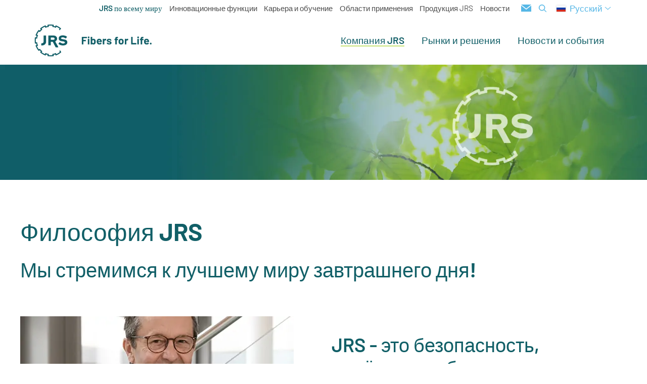

--- FILE ---
content_type: text/html; charset=utf-8
request_url: https://www.rettenmaier.ru/jrs_ru/jrs-das-unternehmen/jrs-philosophie/
body_size: 37855
content:
<!DOCTYPE html>
<html lang="ru" class="pagestatus-init no-js no-weditor scrolled-top page_var0 object-default project-jrs_ru subdir-jrs-das-unternehmen navId-729318729318"><head><meta charset="UTF-8" /><title>JRS - философия JRS</title><!--
      Diese Seite wurde mit Weblication® CMS erstellt.
      Weblication® ist ein Produkt der Scholl Communications AG in 77694 Kehl.
      Weitere Informationen finden Sie unter https://www.weblication.de bzw. https://scholl.de.
    --><meta name="Description" content="JRS - это безопасность, надежность, природа, традиции, будущее и устойчивое развитие."/><meta name="Keywords" content="Философия JRS, устойчивость, ответственность, качество, надежность, SEDEX"/><meta name="Robots" content="noarchive, index, noodp"/><meta name="viewport" content="width=device-width, initial-scale=1"/><meta name="referrer" content="strict-origin-when-cross-origin"/><meta name="Generator" content="Weblication® CMS"/><!--[if IE]><meta http-equiv="x-ua-compatible" content="IE=edge" /><![endif]--><meta name="format-detection" content="telephone=no"/><meta name="geo.region" content="de-bw"/><meta name="geo.placename" content="Holzmühle 1, 73494 Rosenberg, Deutschland"/><meta name="geo.position" content="49.013723;10.063844"/><meta property="twitter:card" content="summary_large_image"/><meta property="og:title" content="философия JRS"/><meta property="og:description" content="JRS - это безопасность, надежность, природа, традиции, будущее и устойчивое развитие."/><meta property="twitter:title" content="философия JRS"/><meta property="twitter:description" content="JRS - это безопасность, надежность, природа, традиции, будущее и устойчивое развитие."/><meta property="og:image" content="https://www.rettenmaier.ru/jrsAssets/img/logos/weblication/wThumbnails/1d6198256056e20g52f073321dbbaace.png"/><meta property="thumbnail" content="https://www.rettenmaier.ru/jrsAssets/img/logos/weblication/wThumbnails/1d6198256056e20g52f073321dbbaace.png"/> <link rel="alternate" hreflang="ru" href="https://www.rettenmaier.ru/jrs_ru/jrs-das-unternehmen/jrs-philosophie/"/><link rel="icon" href="/jrsGlobal/wGlobal/layout/images/favicon/logo_32-x-32-px.png"/><link rel="apple-touch-icon" href="/jrsGlobal/wGlobal/layout/images/favicon/logo_32-x-32-px.png"/><link rel="canonical" href="https://www.rettenmaier.ru/jrs_ru/jrs-das-unternehmen/jrs-philosophie/"/> <script>document.documentElement.className = document.documentElement.className.replace('no-js', 'js');wNavidStandard='729318729318';wProjectPath='/jrs_ru'; </script><!--WNEOUC:<link rel="stylesheet" href="/jrsGlobal/wGlobal/layout/styles/optimized/design_98944488025b7a28dede48bae1f70593.css?1732778297"/>:WNEOUC--><!--WEOUCO--><style>
@media only screen and (min-width: 1200px){}@media only screen and (max-width: 1199px){}@media only screen and (min-width: 992px){}@media only screen and (max-width: 991px){}@media only screen and (min-width: 768px){}@media only screen and (max-width: 767px){}@media only screen and (min-width: 576px){}@media only screen and (max-width: 575px){}@media only screen and (min-width: 415px){}@media only screen and (max-width: 414px){}:root{--baseColorPrimary1:#115F67;--baseColorPrimary2:#C8E379;--baseColorPrimary3:#56B7E6;--baseColorPrimary4:#F6B700;--baseColorWhite:#FFFFFF;--baseColorLighter:#F0F0F0;--baseColorLight:#E0E0E0;--baseColorSemi:#A7A7A7;--baseColorDark:#4D4D4D;--baseColorDarker:#4D4D4D;--baseColorBlack:#000000;--baseColorLS:#175dbb;--baseColorFS:#216544;--baseColorCP:#a91212;--baseColorHPC:#3c96cb;--baseColorHPC2:#115F67;--baseColorRG:#FBBF15;--baseColorRGPurple:#834E98;--baseColorRGBlue:#00A0E3;--baseColorRGRed:#E51A4B;--baseColorRGGreen:#B8C536;--baseColorPanama1:#56B7E6;--baseColorPanama2:#115E67;--backgroundColorBody:#ffffff;--backgroundColorHeader:#F0F0F0;--fontColorHeaderBefore:#56B7E6;--backgroundColorHeaderBefore:#FFFFFF;--fontColorHeaderAfter:#4D4D4D;--backgroundColorHeaderAfter:#E0E0E0;--fontColorSearchSymbolHeaderBefore:#FFFFFF;--fontColorSearchSymbolHeader:#000000;--fontColorSearchSymbolHeaderAfter:#000000;--fontColorNavigationMetaHeaderMainLevel1:rgba(0,0,0,0.4);--fontColorNavigationMetaHeaderMainLevel1Selected:rgba(0,0,0,0.6);--fontColorNavigationMetaHeaderMainLevel1Hover:rgba(0,0,0,0.6);--fontColorNavigationMetaHeaderMainLevel1Active:rgba(0,0,0,0.6);--fontColorNavigationMetaHeaderBeforeLevel1:#56B7E6;--fontColorNavigationMetaHeaderBeforeLevel1Selected:#56B7E6;--fontColorNavigationMetaHeaderBeforeLevel1Hover:#56B7E6;--fontColorNavigationMetaHeaderBeforeLevel1Active:#56B7E6;--backgroundColorNavigationMeta:transparent;--backgroundColorNavigationMain:transparent;--backgroundColorNavigationMainLayer:#F0F0F0;--backgroundColorNavigationMainBlockBefore:transparent;--fontColorNavigationMainLevel1:#115F67;--fontColorNavigationMainLevel1Selected:#115F67;--fontColorNavigationMainLevel1Hover:#115F67;--fontColorNavigationMainLevel1Active:#115F67;--fontColorNavigationMainLevel2:#4D4D4D;--fontColorNavigationMainLevel2Selected:#115F67;--fontColorNavigationMainLevel2Hover:#115F67;--fontColorNavigationMainLevel2Active:#000000;--backgroundColorNavigationMainLevel1:transparent;--backgroundColorNavigationMainLevel1Selected:transparent;--backgroundColorNavigationMainLevel1Hover:transparent;--backgroundColorNavigationMainLevel1Active:transparent;--backgroundColorNavigationMainLevel2:transparent;--backgroundColorNavigationMainLevel2Selected:transparent;--backgroundColorNavigationMainLevel2Hover:rgba(0,0,0,0.02);--backgroundColorNavigationMainLevel2Active:rgba(0,0,0,0.05);--backgroundColorNavigationMenu:#F0F0F0;--fontColorNavigationMenuLevel1:#000000;--fontColorNavigationMenuLevel1Selected:#000000;--fontColorNavigationMenuLevel1Hover:#000000;--fontColorNavigationMenuLevel1Active:#000000;--fontColorNavigationMenuLevel2:#000000;--fontColorNavigationMenuLevel2Selected:#000000;--fontColorNavigationMenuLevel2Hover:#000000;--fontColorNavigationMenuLevel2Active:#000000;--backgroundColorNavigationMenuLevel1:transparent;--backgroundColorNavigationMenuLevel1Selected:transparent;--backgroundColorNavigationMenuLevel1Hover:transparent;--backgroundColorNavigationMenuLevel1Active:rgba(0,0,0,0.05);--backgroundColorNavigationMenuLevel2:transparent;--backgroundColorNavigationMenuLevel2Selected:transparent;--backgroundColorNavigationMenuLevel2Hover:transparent;--backgroundColorNavigationMenuLevel2Active:rgba(0,0,0,0.05);--backgroundColorNavigationSub:transparent;--fontColorNavigationSubLevel1:#000000;--fontColorNavigationSubLevel1Selected:#000000;--fontColorNavigationSubLevel1Hover:#000000;--fontColorNavigationSubLevel1Active:#000000;--fontColorNavigationSubLevel2:#000000;--fontColorNavigationSubLevel2Selected:#000000;--fontColorNavigationSubLevel2Hover:#000000;--fontColorNavigationSubLevel2Active:#000000;--backgroundColorNavigationSubLevel1:transparent;--backgroundColorNavigationSubLevel1Selected:transparent;--backgroundColorNavigationSubLevel1Hover:transparent;--backgroundColorNavigationSubLevel1Active:transparent;--backgroundColorNavigationSubLevel2:transparent;--backgroundColorNavigationSubLevel2Selected:transparent;--backgroundColorNavigationSubLevel2Hover:transparent;--backgroundColorNavigationSubLevel2Active:transparent;--fontColorNavigationBreadcrumb:rgba(0,0,0,0.5);--fontColorNavigationBreadcrumbHover:#000000;--fontColorNavigationBreadcrumbActive:#000000;--backgroundColorNavigationBreadcrumb:transparent;--backgroundColorContent:#FFFFFF;--fontColorDefault:#666666;--fontColorSub:rgba(0,0,0,0.5);--fontColorWeak:rgba(0,0,0,0.4);--fontColorInverseDefault:#FFFFFF;--fontColorInverseSub:rgba(255,255,255,0.5);--fontColorInverseWeak:rgba(255,255,255,0.5);--fontColorError:#FB0008;--fontColorHeadline1:#115F67;--fontColorHeadline2:#115F67;--fontColorHeadline3:#115F67;--fontColorHeadline4:#115F67;--fontColorHeadline5:#115F67;--fontColorHeadline6:#115F67;--fontColorInverseHeadline1:#FFFFFF;--fontColorInverseHeadline2:#FFFFFF;--fontColorInverseHeadline3:#FFFFFF;--fontColorInverseHeadline4:#FFFFFF;--fontColorInverseHeadline5:#FFFFFF;--fontColorInverseHeadline6:#FFFFFF;--fontColorLink:rgba(77,77,77,0.6);--fontColorLinkHover:#4D4D4D;--fontColorLinkActive:#4D4D4D;--fontColorInverseLink:rgba(255,255,255,0.7);--fontColorInverseLinkHover:#FFFFFF;--fontColorInverseLinkActive:#FFFFFF;--fontColorEntryTitle:#000000;--fontColorEntryDate:rgba(0,0,0,0.4);--fontColorEntryDescription:rgba(0,0,0,0.7);--fontColorInverseEntryTitle:#FFFFFF;--fontColorInverseEntryDate:rgba(255,255,255,0.4);--fontColorInverseEntryDescription:rgba(255,255,255,0.7);--backgroundColorWhite:#FFFFFF;--backgroundColorBlack:#115F67;--backgroundColorLight1:#F0F0F0;--backgroundColorLight2:#E0E0E0;--backgroundColorDark1:#4D4D4D;--backgroundColorDark2:#115F67;--backgroundColorError:#ffccd4;--backgroundColorLS:#56B7E6;--backgroundColorFS:#C8E379;--backgroundColorCP:#F6B700;--borderColorDefault:#E0E0E0;--borderColorLight:#F0F0F0;--borderColorDark:rgba(77,77,77,0.5);--borderColorLines:#E0E0E0;--backgroundColorButton:#56B7E6;--backgroundColorButtonHover:#56B7E6;--backgroundColorButtonActive:#56B7E6;--borderColorButton:#56B7E6;--borderColorButtonHover:#56B7E6;--borderColorButtonActive:#56B7E6;--fontColorButton:#FFFFFF;--fontColorButtonHover:#FFFFFF;--fontColorButtonActive:#FFFFFF;--backgroundColorInverseButton:#FFFFFF;--backgroundColorInverseButtonHover:#E6E6E6;--backgroundColorInverseButtonActive:#CCCCCC;--borderColorInverseButton:#E0E0E0;--borderColorInverseButtonHover:#C6C6C6;--borderColorInverseButtonActive:#ADADAD;--fontColorInverseButton:#000000;--fontColorInverseButtonHover:#000000;--fontColorInverseButtonActive:#000000;--backgroundColorInputs:#FFFFFF;--borderColorInput:#E0E0E0;--borderColorInputFocus:#A7A7A7;--backgroundColorTable:transparent;--backgroundColorTableHeader:#E0E0E0;--borderColorTable:#A7A7A7;--colorLinkIcon:rgba(77,77,77,0.6);--colorLinkIconInverse:#FFFFFF;--fontColorFunctions:#A7A7A7;--fontColorFunctionsActive:#4D4D4D;--backgroundColorFunctions:transparent;--backgroundColorFunctionsActive:transparent}@font-face{font-family:barlow;font-style:normal;font-weight:400;src:url(/jrsGlobal/wGlobal/layout/webfonts/barlow/barlow-regular.ttf) format('truetype')}@font-face{font-family:barlowBold;font-style:normal;font-weight:400;src:url(/jrsGlobal/wGlobal/layout/webfonts/barlow/barlow-bold.ttf) format('truetype')}@font-face{font-family:barlowSemibold;font-style:normal;font-weight:400;src:url(/jrsGlobal/wGlobal/layout/webfonts/barlow/barlow-semibold.ttf) format('truetype')}.isLightBackground .isDarkBackground{}.isLightBackground .isDarkBackground div, .isLightBackground .isDarkBackground span, .isLightBackground .isDarkBackground p, .isLightBackground .isDarkBackground strong, .isLightBackground .isDarkBackground em, .isLightBackground .isDarkBackground ul, .isLightBackground .isDarkBackground li{color:#FFFFFF}.isLightBackground .isDarkBackground a, .isLightBackground .isDarkBackground a *{color:rgba(255,255,255,0.7)}.isLightBackground .isDarkBackground a:hover, .isLightBackground .isDarkBackground a *:hover{color:#FFFFFF}.isLightBackground .isDarkBackground .accordionHeaderOpener{}.isLightBackground .isDarkBackground .accordionHeaderOpener:before, .isLightBackground .isDarkBackground .accordionHeaderOpener:after{background-color:#FFFFFF !important}.isLightBackground .isDarkBackground .text-sub{color:rgba(255,255,255,0.5)}.isLightBackground .isDarkBackground .text-weak{color:rgba(255,255,255,0.5)}.isLightBackground .isDarkBackground h1, .isLightBackground .isDarkBackground h1 *{color:#FFFFFF}.isLightBackground .isDarkBackground h2, .isLightBackground .isDarkBackground h2 *{color:#FFFFFF}.isLightBackground .isDarkBackground h3, .isLightBackground .isDarkBackground h3 *{color:#FFFFFF}.isLightBackground .isDarkBackground h4, .isLightBackground .isDarkBackground h4 *, .isLightBackground .isDarkBackground h5, .isLightBackground .isDarkBackground h5 *, .isLightBackground .isDarkBackground h6, .isLightBackground .isDarkBackground h6 *{color:#FFFFFF}.isLightBackground .isDarkBackground .listDefault, .isLightBackground .isDarkBackground .listSearchResult{}.isLightBackground .isDarkBackground .listDefault .listEntryTitle, .isLightBackground .isDarkBackground .listSearchResult .listEntryTitle{color:#FFFFFF}.isLightBackground .isDarkBackground .listDefault .listEntryDate, .isLightBackground .isDarkBackground .listSearchResult .listEntryDate{color:rgba(255,255,255,0.4)}.isLightBackground .isDarkBackground .listDefault .listEntryDescription, .isLightBackground .isDarkBackground .listDefault .listEntryDescription *, .isLightBackground .isDarkBackground .listSearchResult .listEntryDescription, .isLightBackground .isDarkBackground .listSearchResult .listEntryDescription *{color:rgba(255,255,255,0.7)}.isLightBackground .isDarkBackground .listDefault .listEntryUrl > a, .isLightBackground .isDarkBackground .listSearchResult .listEntryUrl > a{color:rgba(255,255,255,0.7)}.isLightBackground .isDarkBackground .listDefault .listEntryUrl > a:hover, .isLightBackground .isDarkBackground .listSearchResult .listEntryUrl > a:hover{color:#FFFFFF}.isLightBackground{}.isLightBackground div, .isLightBackground span, .isLightBackground p, .isLightBackground strong, .isLightBackground em, .isLightBackground ul, .isLightBackground li{color:#666666}.isLightBackground a, .isLightBackground a *{color:rgba(77,77,77,0.6)}.isLightBackground a:hover, .isLightBackground a *:hover{color:#4D4D4D}.isLightBackground .accordionHeaderOpener{}.isLightBackground .accordionHeaderOpener:before, .isLightBackground .accordionHeaderOpener:after{background-color:#666666 !important}.isLightBackground .text-sub{color:rgba(0,0,0,0.5)}.isLightBackground .text-weak{color:rgba(0,0,0,0.4)}.isLightBackground h1, .isLightBackground h1 *{color:#115F67}.isLightBackground h2, .isLightBackground h2 *{color:#115F67}.isLightBackground h3, .isLightBackground h3 *{color:#115F67}.isLightBackground h4, .isLightBackground h4 *, .isLightBackground h5, .isLightBackground h5 *, .isLightBackground h6, .isLightBackground h6 *{color:#115F67}.isLightBackground .listDefault, .isLightBackground .listSearchResult{}.isLightBackground .listDefault .listEntryTitle, .isLightBackground .listSearchResult .listEntryTitle{color:#000000}.isLightBackground .listDefault .listEntryDate, .isLightBackground .listSearchResult .listEntryDate{color:rgba(0,0,0,0.4)}.isLightBackground .listDefault .listEntryDescription, .isLightBackground .listSearchResult .listEntryDescription{color:rgba(0,0,0,0.7)}@media (min-width: 768px){}html.wglBox{}html.ios .wLightbox .wLightboxOuter .wLightboxInner{-webkit-overflow-scrolling:touch;overflow-y:scroll}@media only screen and (min-width: 768px){}@media only screen and (min-width: 768px){}@media only screen and (min-width: 768px){}@media only screen and (min-width: 768px){}@media only screen and (min-width: 768px){}@media only screen and (min-width: 768px){}@media only screen and (min-width: 1200px){}@media only screen and (min-width: 768px){}@media print{}#blockContentInner{}#blockContentInner .elementSection > div, #blockContentInner .elementSectionObjectLocation > div, #blockContentInner .elementSectionObjectEventMulti > div, #blockContentInner .elementSectionObjectContactPerson > div, #blockContentInner .elementSectionObjectBlogpost > div{}.isLightBackground .isDarkBackground #scrollDown:before, .isLightBackground .isDarkBackground #scrollDown:after, .isLightBackground .isDarkBackground .scrollDownSection:before, .isLightBackground .isDarkBackground .scrollDownSection:after{background-color:#FFFFFF}.isLightBackground .isDarkBackground .scrollDownBoxMobile:before, .isLightBackground .isDarkBackground .scrollDownBoxMobile:after{background-color:#FFFFFF}.isLightBackground .isDarkBackground .scrollDownSectionStart:before, .isLightBackground .isDarkBackground .scrollDownSectionStart:after{background-color:#FFFFFF}.isLightBackground .isDarkBackground .scrollDownSectionStartGrey:before, .isLightBackground .isDarkBackground .scrollDownSectionStartGrey:after{background-color:#A7A7A7}@media(min-width:1024px){.isLightBackground .isDarkBackground .scrollDownSectionStartHPC:before, .isLightBackground .isDarkBackground .scrollDownSectionStartHPC:after{background-color:#115F67}}@media (min-width:768px){}@media (min-width:1024px){}@media print{}#blockHeader #scrollProgress{position:absolute}#blockHeader{width:100%;padding:0;background:#FFFFFF;position:relative;z-index:10;position:fixed;z-index:100;top:0;transition:margin 0.3s ease-in-out,background 0.3s linear}#blockHeader #blockHeaderBefore{height:32px;width:100%;line-height:32px;color:#56B7E6;background:#FFFFFF;padding:0}#blockHeader #blockHeaderBefore #blockHeaderBeforeInner{position:relative}#blockHeader #blockHeaderBefore #blockHeaderBeforeInner .wConfigMaskOpener{opacity:0.2;transition:opacity 0.2s linear}#blockHeader #blockHeaderBefore #blockHeaderBeforeInner .wConfigMaskOpener:hover{opacity:1}#blockHeader #blockHeaderBefore #languageSelector{z-index:1;padding:0 0 0 8px}#blockHeader #blockHeaderBefore #languageSelector #languageSelected{position:relative;line-height:32px;padding:0 20px 0 4px;background:transparent;display:block}#blockHeader #blockHeaderBefore #languageSelector #languageSelected img{height:12px;box-shadow:0 0 3px rgba(0,0,0,0.2);background:#FFFFFF;display:inline-block;margin-right:8px}#blockHeader #blockHeaderBefore #languageSelector #languageSelected .textShort{display:none}#blockHeader #blockHeaderBefore #languageSelector #languageSelected .text{display:inline-block}#blockHeader #blockHeaderBefore #languageSelector #languageSelected .opener{position:absolute;display:block;right:0;top:2px;width:20px;height:24px;cursor:pointer}#blockHeader #blockHeaderBefore #languageSelector #languageSelected .opener:before, #blockHeader #blockHeaderBefore #languageSelector #languageSelected .opener:after{content:'';position:absolute;display:block;width:8px;height:1px;margin:14px 0 0 4px;background:#56B7E6;transform:rotate(40deg)}#blockHeader #blockHeaderBefore #languageSelector #languageSelected .opener:after{margin:14px 0 0 9px;transform:rotate(-40deg)}#blockHeader #blockHeaderBefore #languageSelector #languageSelectable{display:none;position:absolute;z-index:20;padding:0;background:#E0E0E0}#blockHeader #blockHeaderBefore #languageSelector #languageSelectable a.lang{display:block;text-decoration:none;padding:4px 8px;white-space:nowrap;color:#56B7E6;background:transparent}#blockHeader #blockHeaderBefore #languageSelector #languageSelectable a.lang.current{display:none}#blockHeader #blockHeaderBefore #languageSelector #languageSelectable a.lang:hover{color:#56B7E6;background:rgba(0,0,0,0.05)}#blockHeader #blockHeaderBefore #languageSelector #languageSelectable a.lang img{height:12px;box-shadow:0 0 3px rgba(0,0,0,0.2);background:#FFFFFF;display:inline-block;margin-right:8px}#blockHeader #blockHeaderBefore #languageSelector #languageSelectable a.lang .textShort{display:none}#blockHeader #blockHeaderBefore #languageSelector #languageSelectable a.lang .text{display:inline-block}#blockHeader #blockHeaderBefore #languageSelector:hover #languageSelectable, #blockHeader #blockHeaderBefore #languageSelector.open #languageSelectable{display:block}#blockHeader #blockHeaderBefore #languageSelector{display:block;position:static;float:right}#blockHeader #blockHeaderBefore #navigationMeta{background-color:transparent}#blockHeader #blockHeaderBefore #navigationMeta ul{list-style-type:none;margin:0;padding:0}#blockHeader #blockHeaderBefore #navigationMeta ul li{display:block;float:left;margin:0;padding:0}#blockHeader #blockHeaderBefore #navigationMeta ul li > a{display:block;font-size:0.9rem;color:#4D4D4D;padding:0rem 0.4rem;text-decoration:none}#blockHeader #blockHeaderBefore #navigationMeta ul li.selected, #blockHeader #blockHeaderBefore #navigationMeta ul li.descendantSelected{}#blockHeader #blockHeaderBefore #navigationMeta ul li.selected > a, #blockHeader #blockHeaderBefore #navigationMeta ul li.descendantSelected > a{color:#4D4D4D}#blockHeader #blockHeaderBefore #navigationMeta ul li:hover{}#blockHeader #blockHeaderBefore #navigationMeta ul li:hover > a{color:#4D4D4D}#blockHeader #blockHeaderBefore #navigationMeta ul li > a:active{color:#4D4D4D}#blockHeader #blockHeaderBefore #navigationMeta ul li:first-child > a{color:#115F67;font-family:barlowSemibold}#blockHeader #blockHeaderBefore #navigationMeta ul li:last-child > a{padding:0rem 1rem 0rem 0.4rem}#blockHeader #blockHeaderBefore #navigationMeta .navLevelEmbed{display:none;position:absolute;z-index:101;width:100%;max-height:calc(100vh - 74 - 36px);left:0;margin:0;padding:40px 40px 40px 40px;overflow:auto;background-color:#F0F0F0;border-style:solid;border-width:1px;border-color:#F0F0F0;color:#666666}#blockHeader #blockHeaderBefore #navigationMeta .navLevelEmbed .elementSection, #blockHeader #blockHeaderBefore #navigationMeta .navLevelEmbed .elementSectionObjectLocation, #blockHeader #blockHeaderBefore #navigationMeta .navLevelEmbed .elementSectionObjectEventMulti, #blockHeader #blockHeaderBefore #navigationMeta .navLevelEmbed .elementSectionObjectContactPerson, #blockHeader #blockHeaderBefore #navigationMeta .navLevelEmbed .elementSectionObjectBlogpost{padding:0 !important}#blockHeader #blockHeaderBefore #navigationMeta{display:none}#blockHeader #blockHeaderBefore #searchBox{position:absolute}#blockHeader #blockHeaderBefore #searchBox .searchBoxContainer{display:block;position:relative;height:32px;width:32px}#blockHeader #blockHeaderBefore #searchBox .searchBoxContainer .searchBoxLabel{display:block}#blockHeader #blockHeaderBefore #searchBox .searchBoxContainer .searchBoxLabel > label{font-size:0;display:block;background-image:url("/jrs-wAssets/img/icons/optimized/search.svg");background-repeat:no-repeat;background-position:center;background-size:25px 15px}#blockHeader #blockHeaderBefore #searchBox .searchBoxContainer .searchBoxElement{}#blockHeader #blockHeaderBefore #searchBox .searchBoxContainer .searchBoxElement .searchTerm{position:absolute;cursor:pointer;z-index:10;top:2px;right:0;width:32px;height:28px;line-height:26px;margin:0;padding:0 4px;opacity:0;border:solid 1px #E0E0E0;transition:all 0.3s linear}#blockHeader #blockHeaderBefore #searchBox .searchBoxContainer .searchBoxElement .searchTerm:focus{width:120px;right:32px;opacity:1}#blockHeader #blockHeaderBefore #searchBox .searchBoxContainer .searchBoxElement #searchSuggestOuter{display:none}#blockHeader #blockHeaderBefore #searchBox .searchBoxContainer .searchBoxElement.hasFocus #searchSuggestOuter{display:block;position:absolute;top:29px;right:32px;z-index:20;background-color:#FFFFFF;color:#666666;border:solid 1px #E0E0E0}#blockHeader #blockHeaderBefore #searchBox .searchBoxContainer .searchBoxElement.hasFocus #searchSuggestOuter .searchSuggestEntry{padding:2px 6px;cursor:pointer}#blockHeader #blockHeaderBefore #searchBox .searchBoxContainer .searchBoxElement.hasFocus #searchSuggestOuter .searchSuggestEntry:first-child{padding:4px 6px 2px 6px}#blockHeader #blockHeaderBefore #searchBox .searchBoxContainer .searchBoxElement.hasFocus #searchSuggestOuter .searchSuggestEntry:last-child{padding:2px 6px 4px 6px}#blockHeader #blockHeaderBefore #searchBox .searchBoxContainer .searchBoxElement.hasFocus #searchSuggestOuter .searchSuggestEntry:hover{background-color:#F0F0F0}#blockHeader #blockHeaderBefore #searchBox .searchBoxContainer #searchSubmit{display:none}#blockHeader #blockHeaderBefore #searchBox{position:relative;float:right}#blockHeader #blockHeaderMain{height:74}#blockHeader #blockHeaderMain #blockHeaderMainInner{max-width:1600px;position:relative;margin:0 auto}#blockHeader #blockHeaderMain #logo{position:absolute;z-index:2;margin:21px 0 0 1rem}#blockHeader #blockHeaderMain #logo > img, #blockHeader #blockHeaderMain #logo > svg{height:32px;width:auto;display:block}#blockHeader #blockHeaderMain #logo .logoImgFull{display:none}#blockHeader #blockHeaderMain #logo .logoImgOnScroll{display:none}#blockHeader #blockHeaderMain #blockHeaderMainContent{display:none}.scrolldirection-up #blockHeader{margin-top:0px;transition:margin 0.2s ease-in-out}.scrolldirection-down:not(.navmenu-open) #blockHeader{margin-top:-98px !important;transition:margin 1.2s ease-in-out}@media print{#blockHeader{display:none}}@media only screen and (min-width: 1025px){#blockHeader #blockHeaderBefore #navigationMeta{display:block;float:right}#blockHeader #blockHeaderBefore #navigationMeta > ul{margin:0 auto;float:right}}@media only screen and (min-width: 576px){#blockHeader #blockHeaderMain #logo{margin:21px 0 0 1rem}}@media only screen and (max-width: 1024px){#blockHeader #blockHeaderMain{}#blockHeader #blockHeaderMain html.navmenu-open{overflow:hidden}#blockHeader #blockHeaderMain #navigationMain{width:100%;position:relative}#blockHeader #blockHeaderMain #navigationMain > nav > div{display:block;position:fixed;left:-100vw;top:0;height:600px;height:calc(100vh - 128px);width:100vw;overflow:auto;z-index:100000;padding:0 0;transition:all 0.3s ease-in-out}.navmenu-open #blockHeader #blockHeaderMain #navigationMain > nav > div{left:0}#blockHeader #blockHeaderMain #navigationMain ul{list-style-type:none;margin:0;padding:0;height:100%}#blockHeader #blockHeaderMain #navigationMain li{position:static;display:block;margin:0;padding:0}#blockHeader #blockHeaderMain #navigationMain li > a{display:block;text-decoration:none}#blockHeader #blockHeaderMain #navigationMain li > ul{display:none}#blockHeader #blockHeaderMain #navigationMain li.selected, #blockHeader #blockHeaderMain #navigationMain li.descendantSelected{}#blockHeader #blockHeaderMain #navigationMain li.selected > ul, #blockHeader #blockHeaderMain #navigationMain li.descendantSelected > ul{display:block}#blockHeader #blockHeaderMain #navigationMain > nav{}.navmenu-open #blockHeader #blockHeaderMain #navigationMain > nav{}#blockHeader #blockHeaderMain #navigationMain > nav > div{margin:0 auto;max-width:1200px;height:calc(100% - 1rem)}#blockHeader #blockHeaderMain #navigationMain > nav > div > ul, #blockHeader #blockHeaderMain #navigationMain > nav > ul{position:relative;top:0;background:#F0F0F0;padding-top:1rem;width:100vw}#blockHeader #blockHeaderMain #navigationMain > nav > div > ul > li, #blockHeader #blockHeaderMain #navigationMain > nav > ul > li{}#blockHeader #blockHeaderMain #navigationMain > nav > div > ul > li > a, #blockHeader #blockHeaderMain #navigationMain > nav > ul > li > a{font-size:1.5rem;line-height:3rem;color:#000000;background-color:transparent;padding:0.3rem 3rem 0.3rem 1rem}#blockHeader #blockHeaderMain #navigationMain > nav > div > ul > li.selected, #blockHeader #blockHeaderMain #navigationMain > nav > div > ul > li.descendantSelected, #blockHeader #blockHeaderMain #navigationMain > nav > ul > li.selected, #blockHeader #blockHeaderMain #navigationMain > nav > ul > li.descendantSelected{}#blockHeader #blockHeaderMain #navigationMain > nav > div > ul > li.selected > a, #blockHeader #blockHeaderMain #navigationMain > nav > div > ul > li.descendantSelected > a, #blockHeader #blockHeaderMain #navigationMain > nav > ul > li.selected > a, #blockHeader #blockHeaderMain #navigationMain > nav > ul > li.descendantSelected > a{color:#000000;background-color:transparent}#blockHeader #blockHeaderMain #navigationMain > nav > div > ul > li:hover, #blockHeader #blockHeaderMain #navigationMain > nav > ul > li:hover{}#blockHeader #blockHeaderMain #navigationMain > nav > div > ul > li:hover > a, #blockHeader #blockHeaderMain #navigationMain > nav > ul > li:hover > a{color:#000000;background-color:transparent}#blockHeader #blockHeaderMain #navigationMain > nav > div > ul > li > a:active, #blockHeader #blockHeaderMain #navigationMain > nav > ul > li > a:active{color:#000000;background-color:rgba(0,0,0,0.05)}#blockHeader #blockHeaderMain #navigationMain > nav > div > ul > li span.navpointToggler, #blockHeader #blockHeaderMain #navigationMain > nav > ul > li span.navpointToggler{position:absolute;cursor:pointer;right:6px;width:32px;height:3rem;margin-top:-3rem;background:transparent}#blockHeader #blockHeaderMain #navigationMain > nav > div > ul > li span.navpointToggler:before, #blockHeader #blockHeaderMain #navigationMain > nav > div > ul > li span.navpointToggler:after, #blockHeader #blockHeaderMain #navigationMain > nav > ul > li span.navpointToggler:before, #blockHeader #blockHeaderMain #navigationMain > nav > ul > li span.navpointToggler:after{transition:all 0s ease-in-out;content:'';position:absolute;margin:17px 0 0 11px;display:block;width:14px;height:2px;background-color:#000000;transform:rotate(50deg)}#blockHeader #blockHeaderMain #navigationMain > nav > div > ul > li span.navpointToggler:after, #blockHeader #blockHeaderMain #navigationMain > nav > ul > li span.navpointToggler:after{margin:27px 0 0 11px;transform:rotate(-50deg)}#blockHeader #blockHeaderMain #navigationMain > nav > div > ul > li span.navpointToggler.open, #blockHeader #blockHeaderMain #navigationMain > nav > ul > li span.navpointToggler.open{}#blockHeader #blockHeaderMain #navigationMain > nav > div > ul > li span.navpointToggler.open:before, #blockHeader #blockHeaderMain #navigationMain > nav > ul > li span.navpointToggler.open:before{margin-left:10px;transform:rotate(-50deg)}#blockHeader #blockHeaderMain #navigationMain > nav > div > ul > li span.navpointToggler.open:after, #blockHeader #blockHeaderMain #navigationMain > nav > ul > li span.navpointToggler.open:after{margin-left:10px;transform:rotate(50deg)}#blockHeader #blockHeaderMain #navigationMain > nav > div > ul > li ul, #blockHeader #blockHeaderMain #navigationMain > nav > ul > li ul{z-index:1;width:calc(100% - 3%);left:3%;top:0;position:absolute;background-color:#F0F0F0;border-left:solid 1px #E0E0E0;padding:1rem 0 0.5rem 0}#blockHeader #blockHeaderMain #navigationMain > nav > div > ul > li ul > li.navlayerBackParentTitle, #blockHeader #blockHeaderMain #navigationMain > nav > div > ul > li ul > li.navlayerBackTitle, #blockHeader #blockHeaderMain #navigationMain > nav > ul > li ul > li.navlayerBackParentTitle, #blockHeader #blockHeaderMain #navigationMain > nav > ul > li ul > li.navlayerBackTitle{position:relative;min-height:3rem;font-size:1.5rem;line-height:3rem;color:#808080;padding:0.5rem 3rem 0.5rem 1rem;border-bottom:solid 1px #c0c0c0;margin-bottom:0.3rem;cursor:pointer}#blockHeader #blockHeaderMain #navigationMain > nav > div > ul > li ul > li.navlayerBackParentTitle span, #blockHeader #blockHeaderMain #navigationMain > nav > div > ul > li ul > li.navlayerBackTitle span, #blockHeader #blockHeaderMain #navigationMain > nav > ul > li ul > li.navlayerBackParentTitle span, #blockHeader #blockHeaderMain #navigationMain > nav > ul > li ul > li.navlayerBackTitle span{padding-left:16px}#blockHeader #blockHeaderMain #navigationMain > nav > div > ul > li ul > li.navlayerBackParentTitle:before, #blockHeader #blockHeaderMain #navigationMain > nav > div > ul > li ul > li.navlayerBackParentTitle:after, #blockHeader #blockHeaderMain #navigationMain > nav > div > ul > li ul > li.navlayerBackTitle:before, #blockHeader #blockHeaderMain #navigationMain > nav > div > ul > li ul > li.navlayerBackTitle:after, #blockHeader #blockHeaderMain #navigationMain > nav > ul > li ul > li.navlayerBackParentTitle:before, #blockHeader #blockHeaderMain #navigationMain > nav > ul > li ul > li.navlayerBackParentTitle:after, #blockHeader #blockHeaderMain #navigationMain > nav > ul > li ul > li.navlayerBackTitle:before, #blockHeader #blockHeaderMain #navigationMain > nav > ul > li ul > li.navlayerBackTitle:after{transition:all 0.3s ease-in-out;content:'';position:absolute;left:0;top:0;margin:13px 0 0 11px;display:block;width:12px;height:2px;background-color:#808080;transform:rotate(-50deg)}#blockHeader #blockHeaderMain #navigationMain > nav > div > ul > li ul > li.navlayerBackParentTitle:after, #blockHeader #blockHeaderMain #navigationMain > nav > div > ul > li ul > li.navlayerBackTitle:after, #blockHeader #blockHeaderMain #navigationMain > nav > ul > li ul > li.navlayerBackParentTitle:after, #blockHeader #blockHeaderMain #navigationMain > nav > ul > li ul > li.navlayerBackTitle:after{margin-top:21px;transform:rotate(50deg)}#blockHeader #blockHeaderMain #navigationMain > nav > div > ul > li ul > li.navlayerCloser, #blockHeader #blockHeaderMain #navigationMain > nav > ul > li ul > li.navlayerCloser{position:absolute;top:0;right:0;height:3rem;width:3rem;cursor:pointer}#blockHeader #blockHeaderMain #navigationMain > nav > div > ul > li ul > li.navlayerCloser span, #blockHeader #blockHeaderMain #navigationMain > nav > ul > li ul > li.navlayerCloser span{padding-left:16px}#blockHeader #blockHeaderMain #navigationMain > nav > div > ul > li ul > li.navlayerCloser:before, #blockHeader #blockHeaderMain #navigationMain > nav > div > ul > li ul > li.navlayerCloser:after, #blockHeader #blockHeaderMain #navigationMain > nav > ul > li ul > li.navlayerCloser:before, #blockHeader #blockHeaderMain #navigationMain > nav > ul > li ul > li.navlayerCloser:after{transition:all 0.3s ease-in-out;content:'';position:absolute;left:0;top:0;margin:18px 0 0 8px;display:block;width:20px;height:2px;background-color:#000000;transform:rotate(-45deg)}#blockHeader #blockHeaderMain #navigationMain > nav > div > ul > li ul > li.navlayerCloser:after, #blockHeader #blockHeaderMain #navigationMain > nav > ul > li ul > li.navlayerCloser:after{transform:rotate(45deg)}#blockHeader #blockHeaderMain #navigationMain > nav > div > ul > li ul > li.navlayerTitle, #blockHeader #blockHeaderMain #navigationMain > nav > ul > li ul > li.navlayerTitle{font-size:1.5rem;line-height:3rem;color:#000000;background-color:transparent;padding:0.3rem 3rem 0.3rem 1rem;font-weight:bold}#blockHeader #blockHeaderMain #navigationMain > nav > div > ul > li ul > li, #blockHeader #blockHeaderMain #navigationMain > nav > ul > li ul > li{}#blockHeader #blockHeaderMain #navigationMain > nav > div > ul > li ul > li > a, #blockHeader #blockHeaderMain #navigationMain > nav > ul > li ul > li > a{font-size:1.5rem;line-height:3rem;color:#000000;background-color:transparent;padding:0.3rem 3rem 0.3rem 1rem}#blockHeader #blockHeaderMain #navigationMain > nav > div > ul > li ul > li.selected, #blockHeader #blockHeaderMain #navigationMain > nav > div > ul > li ul > li.descendantSelected, #blockHeader #blockHeaderMain #navigationMain > nav > ul > li ul > li.selected, #blockHeader #blockHeaderMain #navigationMain > nav > ul > li ul > li.descendantSelected{}#blockHeader #blockHeaderMain #navigationMain > nav > div > ul > li ul > li.selected > a, #blockHeader #blockHeaderMain #navigationMain > nav > div > ul > li ul > li.descendantSelected > a, #blockHeader #blockHeaderMain #navigationMain > nav > ul > li ul > li.selected > a, #blockHeader #blockHeaderMain #navigationMain > nav > ul > li ul > li.descendantSelected > a{color:#000000;background-color:transparent}#blockHeader #blockHeaderMain #navigationMain > nav > div > ul > li ul > li:hover, #blockHeader #blockHeaderMain #navigationMain > nav > ul > li ul > li:hover{}#blockHeader #blockHeaderMain #navigationMain > nav > div > ul > li ul > li:hover > a, #blockHeader #blockHeaderMain #navigationMain > nav > ul > li ul > li:hover > a{color:#000000;background-color:transparent}#blockHeader #blockHeaderMain #navigationMain > nav > div > ul > li ul > li > a:active, #blockHeader #blockHeaderMain #navigationMain > nav > ul > li ul > li > a:active{color:#000000;background-color:rgba(0,0,0,0.05)}#blockHeader #blockHeaderMain #navigationMain > nav > div > ul > li ul > li span.navpointToggler, #blockHeader #blockHeaderMain #navigationMain > nav > ul > li ul > li span.navpointToggler{height:3rem;padding:0.3rem;padding-right:0;margin-top:-3rem;background:transparent}#blockHeader #blockHeaderMain #navigationMain > nav > div > ul > li ul > li span.navpointToggler:before, #blockHeader #blockHeaderMain #navigationMain > nav > ul > li ul > li span.navpointToggler:before{margin-top:12px}#blockHeader #blockHeaderMain #navigationMain > nav > div > ul > li ul > li span.navpointToggler:after, #blockHeader #blockHeaderMain #navigationMain > nav > ul > li ul > li span.navpointToggler:after{margin-top:22px}#blockHeader #blockHeaderMain #navigationMain .navLevelEmbed{display:none}#blockHeader #blockHeaderMain #navigationMain #navigationMainToggler{display:block;position:absolute;top:0;right:0;margin:0 0 0 0;cursor:pointer;width:32px;height:32px}#blockHeader #blockHeaderMain #navigationMain #navigationMainToggler > div:first-child{display:none;padding:12px 38px 12px 16px;color:#000000;text-decoration:none;font-size:1.5rem;text-transform:uppercase}#blockHeader #blockHeaderMain #navigationMain #navigationMainToggler > div:last-child{position:relative;width:32px;height:32px}#blockHeader #blockHeaderMain #navigationMain #navigationMainToggler > div:last-child:before{content:'';position:absolute;width:26px;height:11px;margin:6px 0 0 3px;border-top:solid 2px #000000;border-bottom:solid 2px #000000;transition:all 0.3s linear, border-color 0.3s 0.3s linear}#blockHeader #blockHeaderMain #navigationMain #navigationMainToggler > div:last-child:after{content:'';position:absolute;width:26px;height:20px;margin:6px 0 0 3px;border-bottom:solid 2px #000000;transition:all 0.3s linear}#blockHeader #blockHeaderMain #navigationMain #navigationMainToggler.open > div:last-child:before{transform:rotate(45deg);transform-origin:top left;margin-left:8px;border-bottom-color:transparent;transition:all 0.3s linear, border-color 0.1s linear}#blockHeader #blockHeaderMain #navigationMain #navigationMainToggler.open > div:last-child:after{transform:rotate(-45deg);transform-origin:bottom left;margin-left:8px}#blockHeader #blockHeaderMain #navigationMain{}#blockHeader #blockHeaderMain #navigationMain #navigationMainToggler{top:8px;right:16px}#blockHeader #blockHeaderMain #navigationMain > nav > div{margin-top:106px}}@media only screen and (min-width: 1025px) and (max-width: 1024px){#blockHeader #blockHeaderMain #navigationMain > nav > div{padding:0 4rem;height:auto}}@media only screen and (min-width: 768px) and (max-width: 1024px){#blockHeader #blockHeaderMain #navigationMain > nav > div > ul, #blockHeader #blockHeaderMain #navigationMain > nav > ul{width:50vw}}@media only screen and (min-width: 992px) and (max-width: 1024px){#blockHeader #blockHeaderMain #navigationMain > nav > div > ul, #blockHeader #blockHeaderMain #navigationMain > nav > ul{width:360px}}@media only screen and (min-width: 701px) and (max-width: 1024px){#blockHeader #blockHeaderMain #navigationMain > nav > div > ul > li ul, #blockHeader #blockHeaderMain #navigationMain > nav > ul > li ul{}#blockHeader #blockHeaderMain #navigationMain > nav > div > ul > li ul[data-navlevel = '2'], #blockHeader #blockHeaderMain #navigationMain > nav > ul > li ul[data-navlevel = '2']{width:320px;left:100%}}@media only screen and (min-width: 1040px) and (max-width: 1024px){#blockHeader #blockHeaderMain #navigationMain > nav > div > ul > li ul, #blockHeader #blockHeaderMain #navigationMain > nav > ul > li ul{}#blockHeader #blockHeaderMain #navigationMain > nav > div > ul > li ul[data-navlevel = '3'], #blockHeader #blockHeaderMain #navigationMain > nav > ul > li ul[data-navlevel = '3']{width:320px;left:100%}}@media only screen and (min-width: 1380px) and (max-width: 1024px){#blockHeader #blockHeaderMain #navigationMain > nav > div > ul > li ul, #blockHeader #blockHeaderMain #navigationMain > nav > ul > li ul{}#blockHeader #blockHeaderMain #navigationMain > nav > div > ul > li ul[data-navlevel = '4'], #blockHeader #blockHeaderMain #navigationMain > nav > ul > li ul[data-navlevel = '4']{width:320px;left:100%}}@media print and (max-width: 1024px){#blockHeader #blockHeaderMain #navigationMain{display:none}}@media only screen and (min-width: 1025px){#blockHeader{}#blockHeader #blockHeaderBefore{display:block;height:32px;line-height:32px;background:#FFFFFF;padding:0 4rem;float:none}#blockHeader #blockHeaderBefore:after{display:table;overflow:hidden;visibility:hidden;clear:both;content:"";height:0;font-size:0;line-height:0}#blockHeader #blockHeaderBefore #blockHeaderBeforeInner{position:relative;margin:0 auto;max-width:1600px}#blockHeader #blockHeaderMain{height:96px;padding:0 4rem}#blockHeader #blockHeaderMain #logo{margin:16px 0 0 0;margin-top:16px}#blockHeader #blockHeaderMain #logo .logoImg{display:none}#blockHeader #blockHeaderMain #logo .logoImgFull{display:block}#blockHeader #blockHeaderMain #logo .logoImgOnScroll{display:none}#blockHeader #blockHeaderMain #logo > img, #blockHeader #blockHeaderMain #logo > svg{display:block;height:64px}#blockHeader #blockHeaderMain #blockHeaderMainContent{display:block;position:absolute;top:0;right:0}#blockHeader #blockHeaderMain #navigationMainToggler{display:none}#blockHeader #blockHeaderMain #navigationMain{background-color:transparent;user-select:none;-webkit-user-select:none;-moz-user-select:none;-ms-user-select:none;width:100%}#blockHeader #blockHeaderMain #navigationMain ul{list-style-type:none;margin:0;padding:0}#blockHeader #blockHeaderMain #navigationMain span.navpointToggler{pointer-events:none}#blockHeader #blockHeaderMain #navigationMain .navlayerBackParentTitle, #blockHeader #blockHeaderMain #navigationMain .navlayerBackTitle, #blockHeader #blockHeaderMain #navigationMain .navlayerTitle, #blockHeader #blockHeaderMain #navigationMain .navlayerCloser{display:none}#blockHeader #blockHeaderMain #navigationMain > nav > div{}#blockHeader #blockHeaderMain #navigationMain > nav > div li{display:block;margin:0;padding:0}#blockHeader #blockHeaderMain #navigationMain > nav > div li > a{display:block;text-decoration:none}#blockHeader #blockHeaderMain #navigationMain > nav > div li > span.navpointToggler{display:none}#blockHeader #blockHeaderMain #navigationMain > nav > div li > ul{display:none;position:absolute;z-index:80}#blockHeader #blockHeaderMain #navigationMain > nav > div > ul{}#blockHeader #blockHeaderMain #navigationMain > nav > div > ul[data-source='meta']{display:none}#blockHeader #blockHeaderMain #navigationMain > nav > div > ul > li{float:left}#blockHeader #blockHeaderMain #navigationMain > nav > div > ul > li[data-source='meta']{display:none}#blockHeader #blockHeaderMain #navigationMain > nav > div > ul > li > a{font-family:BarlowSemibold, Helvetica, Sans-serif;font-size:19px;color:#115F67;background-color:transparent;margin:0rem 1rem;line-height:20px}#blockHeader #blockHeaderMain #navigationMain > nav > div > ul > li.selected, #blockHeader #blockHeaderMain #navigationMain > nav > div > ul > li.descendantSelected{}#blockHeader #blockHeaderMain #navigationMain > nav > div > ul > li.selected > a, #blockHeader #blockHeaderMain #navigationMain > nav > div > ul > li.descendantSelected > a{color:#115F67;background-color:transparent;border-bottom:2px solid #C8E379}#blockHeader #blockHeaderMain #navigationMain > nav > div > ul > li:hover{}#blockHeader #blockHeaderMain #navigationMain > nav > div > ul > li:hover > a{color:#115F67;background-color:transparent;border-bottom:2px solid #C8E379}#blockHeader #blockHeaderMain #navigationMain > nav > div > ul > li > a:active{color:#115F67;background-color:transparent;border-bottom:2px solid #C8E379}#blockHeader #blockHeaderMain #navigationMain > nav > div > ul > li.childs.open > .navpointToggler, #blockHeader #blockHeaderMain #navigationMain > nav > div > ul > li.hasMegaDropdown > .navpointToggler{left:-1000px;display:block}#blockHeader #blockHeaderMain #navigationMain > nav > div > ul > li > ul{width:280px}#blockHeader #blockHeaderMain #navigationMain > nav > div > ul > li ul{background-color:#F0F0F0;border-style:solid;border-width:0px;border-color:#F0F0F0}#blockHeader #blockHeaderMain #navigationMain > nav > div > ul > li ul > li{position:relative}#blockHeader #blockHeaderMain #navigationMain > nav > div > ul > li ul > li > a{font-family:BarlowSemibold, Helvetica, Sans-serif;font-size:19px;color:#4D4D4D;background-color:transparent;padding:0.5rem 1rem}#blockHeader #blockHeaderMain #navigationMain > nav > div > ul > li ul > li.selected, #blockHeader #blockHeaderMain #navigationMain > nav > div > ul > li ul > li.descendantSelected{}#blockHeader #blockHeaderMain #navigationMain > nav > div > ul > li ul > li.selected > a, #blockHeader #blockHeaderMain #navigationMain > nav > div > ul > li ul > li.descendantSelected > a{color:#115F67;background-color:transparent}#blockHeader #blockHeaderMain #navigationMain > nav > div > ul > li ul > li:hover{}#blockHeader #blockHeaderMain #navigationMain > nav > div > ul > li ul > li:hover > a{color:#115F67;background-color:rgba(0,0,0,0.02)}#blockHeader #blockHeaderMain #navigationMain > nav > div > ul > li ul > li > a:active{color:#000000;background-color:rgba(0,0,0,0.05)}#blockHeader #blockHeaderMain #navigationMain > nav > div > ul > li ul > li ul{top:-0px;right:calc(-100% - 2 * 0px);width:calc(100% + 1 * 0px)}#blockHeader #blockHeaderMain #navigationMain > nav > div > ul > li ul > li ul > li{position:relative}#blockHeader #blockHeaderMain #navigationMain > nav > div > ul > li ul > li ul > li > a{font-family:BarlowSemibold, Helvetica, Sans-serif;font-size:19px;color:#4D4D4D;background-color:transparent;padding:0.5rem 1rem}#blockHeader #blockHeaderMain #navigationMain > nav > div > ul > li ul > li ul > li.selected, #blockHeader #blockHeaderMain #navigationMain > nav > div > ul > li ul > li ul > li.descendantSelected{}#blockHeader #blockHeaderMain #navigationMain > nav > div > ul > li ul > li ul > li.selected > a, #blockHeader #blockHeaderMain #navigationMain > nav > div > ul > li ul > li ul > li.descendantSelected > a{color:#115F67;background-color:transparent}#blockHeader #blockHeaderMain #navigationMain > nav > div > ul > li ul > li ul > li:hover{}#blockHeader #blockHeaderMain #navigationMain > nav > div > ul > li ul > li ul > li:hover > a{color:#115F67;background-color:rgba(0,0,0,0.02)}#blockHeader #blockHeaderMain #navigationMain > nav > div > ul > li ul > li ul > li > a:active{color:#000000;background-color:rgba(0,0,0,0.05)}#blockHeader #blockHeaderMain #navigationMain > nav > div > ul > li ul > li ul > li ul{top:-0px;right:calc(-100% - 2 * 0px);width:calc(100% + 1 * 0px)}#blockHeader #blockHeaderMain #navigationMain > nav > div > ul > li ul > li ul > li ul > li{position:relative}#blockHeader #blockHeaderMain #navigationMain > nav > div > ul > li ul > li ul > li ul > li > a{font-family:BarlowSemibold, Helvetica, Sans-serif;font-size:19px;color:#4D4D4D;background-color:transparent;padding:0.5rem 1rem}#blockHeader #blockHeaderMain #navigationMain > nav > div > ul > li ul > li ul > li ul > li.selected, #blockHeader #blockHeaderMain #navigationMain > nav > div > ul > li ul > li ul > li ul > li.descendantSelected{}#blockHeader #blockHeaderMain #navigationMain > nav > div > ul > li ul > li ul > li ul > li.selected > a, #blockHeader #blockHeaderMain #navigationMain > nav > div > ul > li ul > li ul > li ul > li.descendantSelected > a{color:#115F67;background-color:transparent}#blockHeader #blockHeaderMain #navigationMain > nav > div > ul > li ul > li ul > li ul > li:hover{}#blockHeader #blockHeaderMain #navigationMain > nav > div > ul > li ul > li ul > li ul > li:hover > a{color:#115F67;background-color:rgba(0,0,0,0.02)}#blockHeader #blockHeaderMain #navigationMain > nav > div > ul > li ul > li ul > li ul > li > a:active{color:#000000;background-color:rgba(0,0,0,0.05)}#blockHeader #blockHeaderMain #navigationMain > nav > div > ul > li ul > li ul > li ul > li:hover > ul{display:block}#blockHeader #blockHeaderMain #navigationMain > nav > div > ul > li ul > li ul > li ul > li.childs.open > .navpointToggler{display:block}#blockHeader #blockHeaderMain #navigationMain > nav > div > ul > li ul > li ul > li:hover > ul{display:block}#blockHeader #blockHeaderMain #navigationMain > nav > div > ul > li ul > li ul > li.childs.open > .navpointToggler{display:block}#blockHeader #blockHeaderMain #navigationMain > nav > div > ul > li ul > li:hover > ul{display:block}#blockHeader #blockHeaderMain #navigationMain > nav > div > ul > li ul > li.childs.open > .navpointToggler{display:block}#blockHeader #blockHeaderMain #navigationMain > nav > div > ul > li ul.subleftside > li > ul{right:100%}#blockHeader #blockHeaderMain #navigationMain > nav > div > ul > li ul.subleftside > li.childs{}#blockHeader #blockHeaderMain #navigationMain > nav > div > ul > li ul.subleftside > li.childs > a{padding-left:32px}html:not([data-navigationlayeropentype='click']) #blockHeader #blockHeaderMain #navigationMain > nav > div > ul > li:not(.hasMegaDropdown):hover > ul{display:block}html[data-navigationlayeropentype='click'] #blockHeader #blockHeaderMain #navigationMain > nav > div > ul > li.clicked:not(.hasMegaDropdown) > ul{display:block}#blockHeader #blockHeaderMain #navigationMain .navpointToggler{position:absolute;display:block;right:0;top:9px;width:32px;height:24px;cursor:pointer}#blockHeader #blockHeaderMain #navigationMain .navpointToggler:before, #blockHeader #blockHeaderMain #navigationMain .navpointToggler:after{content:'';position:absolute;display:block;width:9px;height:1px;margin:9px 0 0 12px;background-color:#4D4D4D;transform:rotate(50deg)}#blockHeader #blockHeaderMain #navigationMain .navpointToggler:after{margin:15px 0 0 12px;transform:rotate(-50deg)}#blockHeader #blockHeaderMain #navigationMain .subleftside > li > .navpointToggler{right:auto;left:0}#blockHeader #blockHeaderMain #navigationMain .subleftside > li > .navpointToggler:before{transform:rotate(-50deg)}#blockHeader #blockHeaderMain #navigationMain .subleftside > li > .navpointToggler:after{transform:rotate(50deg)}#blockHeader #blockHeaderMain #navigationMain .navLevelEmbed{display:none;position:absolute;z-index:101;width:100%;max-height:calc(100vh - 74 - 36px);left:0;margin:0;padding:0px 40px 40px 40px;overflow:auto;background-color:transparent;border-style:solid;border-width:0px;border-color:#F0F0F0;color:#666666}#blockHeader #blockHeaderMain #navigationMain .navLevelEmbed .elementSection, #blockHeader #blockHeaderMain #navigationMain .navLevelEmbed .elementSectionObjectLocation, #blockHeader #blockHeaderMain #navigationMain .navLevelEmbed .elementSectionObjectEventMulti, #blockHeader #blockHeaderMain #navigationMain .navLevelEmbed .elementSectionObjectContactPerson, #blockHeader #blockHeaderMain #navigationMain .navLevelEmbed .elementSectionObjectBlogpost{padding:2rem !important}#blockHeader #blockHeaderMain #navigationMain{position:absolute;width:100%;top:38px;margin-right:0}#blockHeader #blockHeaderMain #navigationMain #navigationMainToggler{top:-6px}#blockHeader #blockHeaderMain #navigationMain > nav > div{}#blockHeader #blockHeaderMain #navigationMain > nav > div > ul{float:right}}@media only screen and (min-width: 1025px){.scrolldirection-down:not(.navmenu-open) #blockHeader{margin-top:-120px !important}}html{overflow-y:scroll;-webkit-text-size-adjust:100%;font-size:17px}html.zoom-l{font-size:22.1px}@media only screen and (min-width: 768px){html{font-size:17px}html.zoom-l{font-size:22.1px}}@media only screen and (min-width: 992px){html{font-size:17px}html.zoom-l{font-size:22.1px}}@media only screen and (min-width: 1200px){html{font-size:17px}html.zoom-l{font-size:22.1px}}body{margin:0;padding:0;font-family:Barlow, Helvetica, Sans-serif;font-size:17px;line-height:150%;color:#666666;background:#ffffff;-webkit-tap-highlight-color:transparent}body.bodyBlank{background:none;background-color:transparent}@media (max-width:500px){body{line-height:1.3}}#blockPage{}@media only screen and (min-width: 1025px){#blockPage{margin-top:0;margin-bottom:0}}#blockBody{background:#FFFFFF;margin:0 auto;padding-top:106px}@media only screen and (min-width: 1025px){#blockBody{padding-top:128px}}#blockBodyBefore{position:absolute;z-index:5;background-color:rgba(255,255,255,0.5);color:#333333;font-weight:bold;font-size:0.6rem;top:470px}@media (max-width:1690px){#blockBodyBefore{position:absolute;z-index:5;background-color:rgba(255,255,255,0.5);color:#333333;font-weight:bold;font-size:0.6rem;top:420px}}@media (max-width:1400px){#blockBodyBefore{position:absolute;z-index:5;background-color:rgba(255,255,255,0.5);color:#333333;font-weight:bold;font-size:0.6rem;top:380px}}@media (max-width:1200px){#blockBodyBefore{position:absolute;z-index:5;background-color:rgba(255,255,255,0.5);color:#333333;font-weight:bold;font-size:0.6rem;top:350px}}@media (max-width:1024px){#blockBodyBefore{position:absolute;z-index:5;background-color:rgba(255,255,255,0.5);color:#333333;font-weight:bold;font-size:0.6rem;top:270px}}@media (max-width:768px){#blockBodyBefore{position:absolute;z-index:5;background-color:rgba(255,255,255,0.5);color:#333333;font-weight:bold;font-size:0.6rem;top:470px}}@media only screen and (min-width: 992px){}#blockMain{position:relative;margin:0 auto;max-width:100%}@media only screen and (min-width: 992px){}#blockContent{display:block;position:relative}#blockContent > div, #blockContent > div > div.wWebtagGroup > div > div > div{}#blockContent > div > .elementContent, #blockContent > div > .elementText, #blockContent > div > .elementPicture, #blockContent > div > .elementLink, #blockContent > div > .elementHeadline, #blockContent > div > .elementBox, #blockContent > div > div.wWebtagGroup > div > div > div > .elementContent, #blockContent > div > div.wWebtagGroup > div > div > div > .elementText, #blockContent > div > div.wWebtagGroup > div > div > div > .elementPicture, #blockContent > div > div.wWebtagGroup > div > div > div > .elementLink, #blockContent > div > div.wWebtagGroup > div > div > div > .elementHeadline, #blockContent > div > div.wWebtagGroup > div > div > div > .elementBox{margin-left:20px;margin-right:20px}@media only screen and (min-width: 992px){#blockContent{}#blockContent > div, #blockContent > div > div.wWebtagGroup > div > div > div{}#blockContent > div > .elementContent, #blockContent > div > .elementText, #blockContent > div > .elementPicture, #blockContent > div > .elementLink, #blockContent > div > .elementHeadline, #blockContent > div > .elementBox, #blockContent > div > div.wWebtagGroup > div > div > div > .elementContent, #blockContent > div > div.wWebtagGroup > div > div > div > .elementText, #blockContent > div > div.wWebtagGroup > div > div > div > .elementPicture, #blockContent > div > div.wWebtagGroup > div > div > div > .elementLink, #blockContent > div > div.wWebtagGroup > div > div > div > .elementHeadline, #blockContent > div > div.wWebtagGroup > div > div > div > .elementBox{max-width:1600px;margin-left:auto;margin-right:auto}}@media only screen and (min-width: 992px){}.object-singlepage #blockHeader{background-color:#F0F0F0}.page_var0{}.page_var0{}.page_var0 #blockMain{max-width:100%;margin:0 auto}.page_var10 #blockHeader, .page_var740 #blockHeader, .page_var730 #blockHeader, .page_var710 #blockHeader, .page_var1 #blockHeader, .page_var0 #blockHeader{}.page_var0 #blockContent{}.page_var20 #blockHeader{}@media only screen and (min-width: 576px){}@media only screen and (min-width: 992px){}@media only screen and (min-width: 992px){}.page_var30 #blockHeader{}@media only screen and (min-width: 576px){}@media only screen and (min-width: 992px){}@media only screen and (min-width: 992px){}.page_var40 #blockHeader{}@media only screen and (min-width: 576px){}@media only screen and (min-width: 992px){}@media only screen and (min-width: 992px){}.page_var41 #blockHeader{}@media only screen and (min-width: 576px){}@media only screen and (min-width: 992px){}@media only screen and (min-width: 1200px){}@media only screen and (min-width: 992px){}@media only screen and (min-width: 1200px){}@media only screen and (min-width: 992px){}@media only screen and (min-width: 1200px){}.page_var100 #blockHeader{}.page_var400 #blockHeader{max-width:none;z-index:3}.scrolled-top.page_var400 #blockHeader{background-color:transparent}.page_var400 #blockHeader #blockHeaderBefore{display:none}.scrolldirection-up.page_var400 #blockHeader{background:#F0F0F0;margin-top:0px;transition:margin 0.2s ease-in-out, background 0.2s ease-in-out}.scrolldirection-down.page_var400 #blockHeader{background:#F0F0F0;margin-top:!important;transition:margin 1.2s ease-in-out, background 0.4s ease-in-out}.page_var400.weditor #blockHeader{position:relative}@media only screen and (min-width: 1025px){.scrolldirection-down.page_var400 #blockHeader{margin-top:px !important}}.page_var500 #blockHeader{max-width:none;z-index:3}.scrolled-top.page_var500 #blockHeader{background-color:transparent}.page_var500 #blockHeader #blockHeaderBefore{display:none}.page_var500 #blockHeader #navigationMain{display:none}.scrolldirection-up.page_var500 #blockHeader{background:#F0F0F0;margin-top:0px;transition:margin 0.2s ease-in-out, background 0.2s ease-in-out}.scrolldirection-down.page_var500 #blockHeader{background:#F0F0F0;margin-top:!important;transition:margin 1.2s ease-in-out, background 0.4s ease-in-out}.page_var500.weditor #blockHeader{position:relative}@media only screen and (min-width: 1025px){.scrolldirection-down.page_var500 #blockHeader{margin-top:px !important}}.page_var730 #blockHeader{display:none}.page_var740 #blockHeader{display:none}.elementContainerStandard:after, .elementBox > .boxInner:after, #blockMain:after, #blockBody:after, #blockHeader:after{display:table;overflow:hidden;visibility:hidden;clear:both;content:".";height:0;font-size:0;line-height:0}picture{line-height:0}picture img{max-width:100%}picture[data-lazyloading='1'] img.wglLazyLoadInit{background:transparent}html{box-sizing:border-box}*, *:before, *:after{box-sizing:inherit}img{}img .picture{margin:0;height:auto;max-width:100%;vertical-align:bottom}img .pictureLeft{float:left;margin:0 24px 10px 0;height:auto;max-width:100%;vertical-align:bottom}img .pictureCenter{margin:0 24px 4px 0;height:auto;max-width:100%;vertical-align:bottom}img .pictureRight{float:right;margin:0 0 4px 24px;height:auto;max-width:100%;vertical-align:bottom}p{margin:0 0 1rem 0}ul{margin:0;padding:0;list-style:none}ol, ul{margin:0;padding:0}li{margin:0;padding:0}dt, dd{margin:0;padding:0}hr{margin:0 0 10px 0;border-color:#E0E0E0;border-style:solid none none none;height:0px}acronym, abbr{border-bottom:dotted 2px rgba(77,77,77,0.6)}blockquote{border-left:solid 4px #E0E0E0;padding-left:1rem}sup{font-size:70% !important;line-height:0 !important;vertical-align:super}a{text-decoration:underline;color:rgba(77,77,77,0.6)}a > span{color:inherit !important}a.downloadIcon > span:first-child, a.iconUrl > span, a.intern:before, a.extern:before, a.box:before, a.boxPicture:before, a.download:before, a.pdf:before, a.doc:before, a.xls:before, a.audio:before, a.video:before, a.next:before, a.back:before, a.wpst:before, a.mail:before, a.wpst:before, span.phone:before, a.phone:before, span.fax:before, a.fax:before, span.mobile:before, a.mobile:before, a.maps:before, a.rss:before, a.vcf:before, a.ical:before{content:'';display:inline-block;outline:none;margin:3px 5px 0 0;width:16px;height:16px;vertical-align:top;background-position:0 0;background-repeat:no-repeat;flex:none}@media(min-width:768px){a.downloadIcon > span:first-child, a.iconUrl > span, a.intern:before, a.extern:before, a.box:before, a.boxPicture:before, a.download:before, a.pdf:before, a.doc:before, a.xls:before, a.audio:before, a.video:before, a.next:before, a.back:before, a.wpst:before, a.mail:before, a.wpst:before, span.phone:before, a.phone:before, span.fax:before, a.fax:before, span.mobile:before, a.mobile:before, a.maps:before, a.rss:before, a.vcf:before, a.ical:before{margin:5px 5px 0 0}}a.next, a.intern, a.extern, a.box, a.boxPicture, a.download, a.pdf, a.doc, a.xls, a.audio, a.video, a.next, a.back, a.wpst, a.wpst, a.mail, a.wpst, span.phone, a.phone, span.fax, a.fax, span.mobile, a.mobile, a.maps, a.rss, a.vcf, a.ical{}a.next > span, a.intern > span, a.extern > span, a.box > span, a.boxPicture > span, a.download > span, a.pdf > span, a.doc > span, a.xls > span, a.audio > span, a.video > span, a.next > span, a.back > span, a.wpst > span, a.mail > span, a.wpst > span, span.phone > span, a.phone > span, span.fax > span, a.fax > span, span.mobile > span, a.mobile > span, a.maps > span, a.rss > span, a.vcf > span, a.ical > span{display:inline-block;text-decoration:inherit;color:inherit;font:inherit;max-width:calc(100% - 20px)}body, .isLightBackground{}body a.intern:before, .isLightBackground a.intern:before{background-image:url("/jrsGlobal/wGlobal/layout/images/links/optimized/intern@stroke(4d4d4d)stroke-opacity(0.6).svg")}body a.extern:before, .isLightBackground a.extern:before{background-image:url("/jrsGlobal/wGlobal/layout/images/links/optimized/extern@stroke(4d4d4d)stroke-opacity(0.6).svg")}body a.box:before, .isLightBackground a.box:before{background-image:url("/jrsGlobal/wGlobal/layout/images/links/optimized/box@stroke(4d4d4d)stroke-opacity(0.6).svg")}body a.boxPicture:before, .isLightBackground a.boxPicture:before{background-image:url("/jrsGlobal/wGlobal/layout/images/links/optimized/box@stroke(4d4d4d)stroke-opacity(0.6).svg")}body a.download:before, .isLightBackground a.download:before{background-image:url("/jrsGlobal/wGlobal/layout/images/links/optimized/download@stroke(4d4d4d)stroke-opacity(0.6).svg")}body a.pdf:before, .isLightBackground a.pdf:before{background-image:url("/jrsGlobal/wGlobal/layout/images/links/optimized/pdf@stroke(4d4d4d)stroke-opacity(0.6).svg")}body a.doc:before, .isLightBackground a.doc:before{background-image:url("/jrsGlobal/wGlobal/layout/images/links/optimized/doc@stroke(4d4d4d)stroke-opacity(0.6).svg")}body a.xls:before, .isLightBackground a.xls:before{background-image:url("/jrsGlobal/wGlobal/layout/images/links/optimized/xls@stroke(4d4d4d)stroke-opacity(0.6).svg")}body a.audio:before, .isLightBackground a.audio:before{background-image:url("/jrsGlobal/wGlobal/layout/images/links/optimized/audio@stroke(4d4d4d)stroke-opacity(0.6).svg")}body a.video:before, .isLightBackground a.video:before{background-image:url("/jrsGlobal/wGlobal/layout/images/links/optimized/video@stroke(4d4d4d)stroke-opacity(0.6).svg")}body a.next:before, .isLightBackground a.next:before{background-image:url("/jrsGlobal/wGlobal/layout/images/links/optimized/next@stroke(4d4d4d)stroke-opacity(0.6).svg")}body a.nexthpc:before, .isLightBackground a.nexthpc:before{background-image:url("/jrsGlobal/wGlobal/layout/images/links/optimized/next@stroke(115F67).svg")}body a.back:before, .isLightBackground a.back:before{background-image:url("/jrsGlobal/wGlobal/layout/images/links/optimized/back@stroke(4d4d4d)stroke-opacity(0.6).svg")}body a.wpst:before, body a.mail:before, body a.wpst:before, .isLightBackground a.wpst:before, .isLightBackground a.mail:before, .isLightBackground a.wpst:before{background-image:url("/jrsGlobal/wGlobal/layout/images/links/optimized/mail@stroke(4d4d4d)stroke-opacity(0.6).svg")}body span.phone:before, body a.phone:before, .isLightBackground span.phone:before, .isLightBackground a.phone:before{background-image:url("/jrsGlobal/wGlobal/layout/images/links/optimized/phone@stroke(4d4d4d)stroke-opacity(0.6).svg")}body span.fax:before, body a.fax:before, .isLightBackground span.fax:before, .isLightBackground a.fax:before{background-image:url("/jrsGlobal/wGlobal/layout/images/links/optimized/fax@stroke(4d4d4d)stroke-opacity(0.6).svg")}body span.mobile:before, body a.mobile:before, .isLightBackground span.mobile:before, .isLightBackground a.mobile:before{background-image:url("/jrsGlobal/wGlobal/layout/images/links/optimized/mobile@stroke(4d4d4d)stroke-opacity(0.6).svg")}body a.maps:before, .isLightBackground a.maps:before{background-image:url("/jrsGlobal/wGlobal/layout/images/links/optimized/maps@stroke(4d4d4d)stroke-opacity(0.6).svg")}body a.rss:before, .isLightBackground a.rss:before{background-image:url("/jrsGlobal/wGlobal/layout/images/links/rss.svg")}body a.vcf:before, .isLightBackground a.vcf:before{background-image:url("/jrsGlobal/wGlobal/layout/images/links/optimized/vcf@stroke(4d4d4d)stroke-opacity(0.6).svg")}body a.ical:before, .isLightBackground a.ical:before{background-image:url("/jrsGlobal/wGlobal/layout/images/links/optimized/ical@stroke(4d4d4d)stroke-opacity(0.6).svg")}body a.cta:after, .isLightBackground a.cta:after{background-image:url("/jrsGlobal/wGlobal/layout/images/links/optimized/next@stroke(ffffff).svg")}.isLightBackground .isDarkBackground, .isLightBackground .isInverseBackground{}.isLightBackground .isDarkBackground a.intern:before, .isLightBackground .isInverseBackground a.intern:before{background-image:url("/jrsGlobal/wGlobal/layout/images/links/optimized/intern@stroke(FFFFFF).svg")}.isLightBackground .isDarkBackground a.extern:before, .isLightBackground .isInverseBackground a.extern:before{background-image:url("/jrsGlobal/wGlobal/layout/images/links/optimized/extern@stroke(FFFFFF).svg")}.isLightBackground .isDarkBackground a.box:before, .isLightBackground .isInverseBackground a.box:before{background-image:url("/jrsGlobal/wGlobal/layout/images/links/optimized/box@stroke(FFFFFF).svg")}.isLightBackground .isDarkBackground a.boxPicture:before, .isLightBackground .isInverseBackground a.boxPicture:before{background-image:url("/jrsGlobal/wGlobal/layout/images/links/optimized/box@stroke(FFFFFF).svg")}.isLightBackground .isDarkBackground a.download:before, .isLightBackground .isInverseBackground a.download:before{background-image:url("/jrsGlobal/wGlobal/layout/images/links/optimized/download@stroke(FFFFFF).svg")}.isLightBackground .isDarkBackground a.pdf:before, .isLightBackground .isInverseBackground a.pdf:before{background-image:url("/jrsGlobal/wGlobal/layout/images/links/optimized/pdf@stroke(FFFFFF).svg")}.isLightBackground .isDarkBackground a.doc:before, .isLightBackground .isInverseBackground a.doc:before{background-image:url("/jrsGlobal/wGlobal/layout/images/links/optimized/doc@stroke(FFFFFF).svg")}.isLightBackground .isDarkBackground a.xls:before, .isLightBackground .isInverseBackground a.xls:before{background-image:url("/jrsGlobal/wGlobal/layout/images/links/optimized/xls@stroke(FFFFFF).svg")}.isLightBackground .isDarkBackground a.audio:before, .isLightBackground .isInverseBackground a.audio:before{background-image:url("/jrsGlobal/wGlobal/layout/images/links/optimized/audio@stroke(FFFFFF).svg")}.isLightBackground .isDarkBackground a.video:before, .isLightBackground .isInverseBackground a.video:before{background-image:url("/jrsGlobal/wGlobal/layout/images/links/optimized/video@stroke(FFFFFF).svg")}.isLightBackground .isDarkBackground a.next:before, .isLightBackground .isInverseBackground a.next:before{background-image:url("/jrsGlobal/wGlobal/layout/images/links/optimized/next@stroke(FFFFFF).svg")}.isLightBackground .isDarkBackground a.back:before, .isLightBackground .isInverseBackground a.back:before{background-image:url("/jrsGlobal/wGlobal/layout/images/links/optimized/back@stroke(FFFFFF).svg")}.isLightBackground .isDarkBackground a.wpst:before, .isLightBackground .isDarkBackground a.mail:before, .isLightBackground .isDarkBackground a.wpst:before, .isLightBackground .isInverseBackground a.wpst:before, .isLightBackground .isInverseBackground a.mail:before, .isLightBackground .isInverseBackground a.wpst:before{background-image:url("/jrsGlobal/wGlobal/layout/images/links/optimized/mail@stroke(FFFFFF).svg")}.isLightBackground .isDarkBackground a.phone:before, .isLightBackground .isInverseBackground a.phone:before{background-image:url("/jrsGlobal/wGlobal/layout/images/links/optimized/phone@stroke(FFFFFF).svg")}.isLightBackground .isDarkBackground a.fax:before, .isLightBackground .isInverseBackground a.fax:before{background-image:url("/jrsGlobal/wGlobal/layout/images/links/optimized/fax@stroke(FFFFFF).svg")}.isLightBackground .isDarkBackground a.mobile:before, .isLightBackground .isInverseBackground a.mobile:before{background-image:url("/jrsGlobal/wGlobal/layout/images/links/optimized/mobile@stroke(FFFFFF).svg")}.isLightBackground .isDarkBackground a.maps:before, .isLightBackground .isInverseBackground a.maps:before{background-image:url("/jrsGlobal/wGlobal/layout/images/links/optimized/maps@stroke(FFFFFF).svg")}.isLightBackground .isDarkBackground a.rss:before, .isLightBackground .isInverseBackground a.rss:before{background-image:url("/jrsGlobal/wGlobal/layout/images/links/rss.svg")}.isLightBackground .isDarkBackground a.vcf:before, .isLightBackground .isInverseBackground a.vcf:before{background-image:url("/jrsGlobal/wGlobal/layout/images/links/optimized/vcf@stroke(FFFFFF).svg")}.isLightBackground .isDarkBackground a.ical:before, .isLightBackground .isInverseBackground a.ical:before{background-image:url("/jrsGlobal/wGlobal/layout/images/links/optimized/ical@stroke(FFFFFF).svg")}.isLightBackground .isDarkBackground a.cta:after, .isLightBackground .isInverseBackground a.cta:after{background-image:url("/jrsGlobal/wGlobal/layout/images/links/optimized/next@stroke(ffffff).svg")}a.downloadIcon{background-image:none !important}a.downloadIcon.downloadIcon:before{display:none}a.phone[href=''], a.phone[href='#'], a.phone:not([href]), a.fax[href=''], a.fax[href='#'], a.fax:not([href]), a.mobile[href=''], a.mobile[href='#'], a.mobile:not([href]){pointer-events:none;cursor:text;text-decoration:none;color:#666666}a:hover{text-decoration:none;color:#4D4D4D}a.wpst{}.elementLink_var10 > a{display:inline-block;text-decoration:none;padding:12px 24px;border:solid 1px #56B7E6;border-radius:0 0 24px 0;line-height:1;color:#FFFFFF;background-color:#56B7E6;border-color:#56B7E6}.isLightBackground .isDarkBackground .linkButton, .isLightBackground .isDarkBackground .listEntryElementLink_var20 a, .isLightBackground .isDarkBackground .listDefaultLink_var25 .listEntryLink a, .isLightBackground .isDarkBackground .listDefaultLink_var22 .listEntryLink a, .isLightBackground .isDarkBackground .listDefaultLink_var21 .listEntryLink a, .isLightBackground .isDarkBackground .listDefaultLink_var20 .listEntryLink a, .isLightBackground .isDarkBackground .listLoaderMore > a, .isLightBackground .isDarkBackground .elementSectionObjectNews .linkDetails, .isLightBackground .isDarkBackground .elementLink_var10007 > a, .isLightBackground .isDarkBackground .elementLink_var10005 > a, .isLightBackground .isDarkBackground .elementLink_var10004 > a, .isLightBackground .isDarkBackground .elementLink_var10003 > a, .isLightBackground .isDarkBackground .elementLink_var10002 > a, .isLightBackground .isDarkBackground .elementLink_var10001 > a, .isLightBackground .isDarkBackground .elementLink_var10000 > a, .isLightBackground .isDarkBackground .elementLink_var10 > a, .isLightBackground .isDarkBackground .elementObjectEventMulti .elementObjectEventMultiIcal > a, .isLightBackground .isDarkBackground .elementObjectContactPerson .elementObjectContactPersonData .elementObjectContactPersonVcard > a{color:#000000;background-color:#FFFFFF;border-color:#E0E0E0}.isLightBackground .linkButton, .isLightBackground .listEntryElementLink_var20 a, .isLightBackground .listDefaultLink_var25 .listEntryLink a, .isLightBackground .listDefaultLink_var22 .listEntryLink a, .isLightBackground .listDefaultLink_var21 .listEntryLink a, .isLightBackground .listDefaultLink_var20 .listEntryLink a, .isLightBackground .listLoaderMore > a, .isLightBackground .elementSectionObjectNews .linkDetails, .isLightBackground .elementLink_var10007 > a, .isLightBackground .elementLink_var10005 > a, .isLightBackground .elementLink_var10004 > a, .isLightBackground .elementLink_var10003 > a, .isLightBackground .elementLink_var10002 > a, .isLightBackground .elementLink_var10001 > a, .isLightBackground .elementLink_var10000 > a, .isLightBackground .elementLink_var10 > a, .isLightBackground .elementObjectEventMulti .elementObjectEventMultiIcal > a, .isLightBackground .elementObjectContactPerson .elementObjectContactPersonData .elementObjectContactPersonVcard > a{color:#FFFFFF;background-color:#56B7E6;border-color:#56B7E6}.elementLink_var10 > a:before{transform:scale(1.2);margin-right:8px}.elementLink_var10 > a:hover{border-radius:0;color:#FFFFFF;background-color:#56B7E6;border-color:#56B7E6}.isLightBackground .isDarkBackground .linkButton:hover, .isLightBackground .isDarkBackground .listEntryElementLink_var20 a:hover, .isLightBackground .isDarkBackground .listDefaultLink_var25 .listEntryLink a:hover, .isLightBackground .isDarkBackground .listDefaultLink_var22 .listEntryLink a:hover, .isLightBackground .isDarkBackground .listDefaultLink_var21 .listEntryLink a:hover, .isLightBackground .isDarkBackground .listDefaultLink_var20 .listEntryLink a:hover, .isLightBackground .isDarkBackground .listLoaderMore > a:hover, .isLightBackground .isDarkBackground .elementSectionObjectNews .linkDetails:hover, .isLightBackground .isDarkBackground .elementLink_var10007 > a:hover, .isLightBackground .isDarkBackground .elementLink_var10005 > a:hover, .isLightBackground .isDarkBackground .elementLink_var10004 > a:hover, .isLightBackground .isDarkBackground .elementLink_var10003 > a:hover, .isLightBackground .isDarkBackground .elementLink_var10002 > a:hover, .isLightBackground .isDarkBackground .elementLink_var10001 > a:hover, .isLightBackground .isDarkBackground .elementLink_var10000 > a:hover, .isLightBackground .isDarkBackground .elementLink_var10 > a:hover, .isLightBackground .isDarkBackground .elementObjectEventMulti .elementObjectEventMultiIcal > a:hover, .isLightBackground .isDarkBackground .elementObjectContactPerson .elementObjectContactPersonData .elementObjectContactPersonVcard > a:hover{color:#000000;background-color:#E6E6E6;border-color:#C6C6C6}.isLightBackground .linkButton:hover, .isLightBackground .listEntryElementLink_var20 a:hover, .isLightBackground .listDefaultLink_var25 .listEntryLink a:hover, .isLightBackground .listDefaultLink_var22 .listEntryLink a:hover, .isLightBackground .listDefaultLink_var21 .listEntryLink a:hover, .isLightBackground .listDefaultLink_var20 .listEntryLink a:hover, .isLightBackground .listLoaderMore > a:hover, .isLightBackground .elementSectionObjectNews .linkDetails:hover, .isLightBackground .elementLink_var10007 > a:hover, .isLightBackground .elementLink_var10005 > a:hover, .isLightBackground .elementLink_var10004 > a:hover, .isLightBackground .elementLink_var10003 > a:hover, .isLightBackground .elementLink_var10002 > a:hover, .isLightBackground .elementLink_var10001 > a:hover, .isLightBackground .elementLink_var10000 > a:hover, .isLightBackground .elementLink_var10 > a:hover, .isLightBackground .elementObjectEventMulti .elementObjectEventMultiIcal > a:hover, .isLightBackground .elementObjectContactPerson .elementObjectContactPersonData .elementObjectContactPersonVcard > a:hover{color:#FFFFFF;background-color:#56B7E6;border-color:#56B7E6}.elementLink_var10 > a:active{color:#FFFFFF;background-color:#56B7E6;border-color:#56B7E6}.isLightBackground .isDarkBackground .linkButton:active, .isLightBackground .isDarkBackground .listEntryElementLink_var20 a:active, .isLightBackground .isDarkBackground .listDefaultLink_var25 .listEntryLink a:active, .isLightBackground .isDarkBackground .listDefaultLink_var22 .listEntryLink a:active, .isLightBackground .isDarkBackground .listDefaultLink_var21 .listEntryLink a:active, .isLightBackground .isDarkBackground .listDefaultLink_var20 .listEntryLink a:active, .isLightBackground .isDarkBackground .listLoaderMore > a:active, .isLightBackground .isDarkBackground .elementSectionObjectNews .linkDetails:active, .isLightBackground .isDarkBackground .elementLink_var10007 > a:active, .isLightBackground .isDarkBackground .elementLink_var10005 > a:active, .isLightBackground .isDarkBackground .elementLink_var10004 > a:active, .isLightBackground .isDarkBackground .elementLink_var10003 > a:active, .isLightBackground .isDarkBackground .elementLink_var10002 > a:active, .isLightBackground .isDarkBackground .elementLink_var10001 > a:active, .isLightBackground .isDarkBackground .elementLink_var10000 > a:active, .isLightBackground .isDarkBackground .elementLink_var10 > a:active, .isLightBackground .isDarkBackground .elementObjectEventMulti .elementObjectEventMultiIcal > a:active, .isLightBackground .isDarkBackground .elementObjectContactPerson .elementObjectContactPersonData .elementObjectContactPersonVcard > a:active{color:#000000;background-color:#CCCCCC;border-color:#ADADAD}.isLightBackground .linkButton:active, .isLightBackground .listEntryElementLink_var20 a:active, .isLightBackground .listDefaultLink_var25 .listEntryLink a:active, .isLightBackground .listDefaultLink_var22 .listEntryLink a:active, .isLightBackground .listDefaultLink_var21 .listEntryLink a:active, .isLightBackground .listDefaultLink_var20 .listEntryLink a:active, .isLightBackground .listLoaderMore > a:active, .isLightBackground .elementSectionObjectNews .linkDetails:active, .isLightBackground .elementLink_var10007 > a:active, .isLightBackground .elementLink_var10005 > a:active, .isLightBackground .elementLink_var10004 > a:active, .isLightBackground .elementLink_var10003 > a:active, .isLightBackground .elementLink_var10002 > a:active, .isLightBackground .elementLink_var10001 > a:active, .isLightBackground .elementLink_var10000 > a:active, .isLightBackground .elementLink_var10 > a:active, .isLightBackground .elementObjectEventMulti .elementObjectEventMultiIcal > a:active, .isLightBackground .elementObjectContactPerson .elementObjectContactPersonData .elementObjectContactPersonVcard > a:active{color:#FFFFFF;background-color:#56B7E6;border-color:#56B7E6}.isLightBackground .isDarkBackground .linkButtonCTARG, .isLightBackground .isDarkBackground .elementLink_var10006 > a, .isLightBackground .isDarkBackground .elementLink_var10006 > span{color:#FFFFFF;background-color:$#F6B700;border-color:#F6B700}.isLightBackground .linkButtonCTARG, .isLightBackground .elementLink_var10006 > a, .isLightBackground .elementLink_var10006 > span{color:#FFFFFF;background-color:#F6B700;border-color:#F6B700}.isLightBackground .isDarkBackground .linkButtonCTARG:hover, .isLightBackground .isDarkBackground .elementLink_var10006 > a:hover, .isLightBackground .isDarkBackground .elementLink_var10006 > span:hover{color:#FFFFFF;background-color:#F6B700;border-color:$#F6B700}.isLightBackground .linkButtonCTARG:hover, .isLightBackground .elementLink_var10006 > a:hover, .isLightBackground .elementLink_var10006 > span:hover{color:#FFFFFF;background-color:#F6B700;border-color:$#F6B700}.isLightBackground .isDarkBackground .linkButtonCTARG:active, .isLightBackground .isDarkBackground .elementLink_var10006 > a:active, .isLightBackground .isDarkBackground .elementLink_var10006 > span:active{color:#FFFFFF;background-color:#F6B700;border-color:#F6B700}.isLightBackground .linkButtonCTARG:active, .isLightBackground .elementLink_var10006 > a:active, .isLightBackground .elementLink_var10006 > span:active{color:#FFFFFF;background-color:#F6B700;border-color:#F6B700}@media (min-width:1200px){}@media (min-width:1200px){}.isLightBackground .isDarkBackground .linkButtonWhite:hover, .isLightBackground .isDarkBackground .listDefaultLink_var45 .listEntryLink a:hover, .isLightBackground .isDarkBackground .listDefaultLink_var42 .listEntryLink a:hover, .isLightBackground .isDarkBackground .listDefaultLink_var41 .listEntryLink a:hover, .isLightBackground .isDarkBackground .listDefaultLink_var40 .listEntryLink a:hover, .isLightBackground .isDarkBackground .elementLink_var11 > a:hover{color:#000000;background-color:#E6E6E6;border-color:#C6C6C6}.isLightBackground .linkButtonWhite:hover, .isLightBackground .listDefaultLink_var45 .listEntryLink a:hover, .isLightBackground .listDefaultLink_var42 .listEntryLink a:hover, .isLightBackground .listDefaultLink_var41 .listEntryLink a:hover, .isLightBackground .listDefaultLink_var40 .listEntryLink a:hover, .isLightBackground .elementLink_var11 > a:hover{color:#FFFFFF;background-color:#56B7E6;border-color:#56B7E6}.isLightBackground .isDarkBackground .linkButtonWhite:active, .isLightBackground .isDarkBackground .listDefaultLink_var45 .listEntryLink a:active, .isLightBackground .isDarkBackground .listDefaultLink_var42 .listEntryLink a:active, .isLightBackground .isDarkBackground .listDefaultLink_var41 .listEntryLink a:active, .isLightBackground .isDarkBackground .listDefaultLink_var40 .listEntryLink a:active, .isLightBackground .isDarkBackground .elementLink_var11 > a:active{color:#000000;background-color:#CCCCCC;border-color:#ADADAD}.isLightBackground .linkButtonWhite:active, .isLightBackground .listDefaultLink_var45 .listEntryLink a:active, .isLightBackground .listDefaultLink_var42 .listEntryLink a:active, .isLightBackground .listDefaultLink_var41 .listEntryLink a:active, .isLightBackground .listDefaultLink_var40 .listEntryLink a:active, .isLightBackground .elementLink_var11 > a:active{color:#FFFFFF;background-color:#56B7E6;border-color:#56B7E6}.isLightBackground .isDarkBackground .linkButtonNeutral{color:rgba(255,255,255,0.7);background-color:transparent;border-color:transparent}.isLightBackground .linkButtonNeutral{color:rgba(77,77,77,0.6);background-color:transparent;border-color:transparent}.isLightBackground .isDarkBackground .linkButtonNeutral:hover{color:#FFFFFF;background-color:transparent;border-color:transparent}.isLightBackground .linkButtonNeutral:hover{color:#4D4D4D;background-color:transparent;border-color:transparent}.isLightBackground .isDarkBackground .linkButtonNeutral:active, .isLightBackground .isDarkBackground .linkButtonNeutral.selected{color:#FFFFFF;background-color:transparent;border-color:#FFFFFF}.isLightBackground .linkButtonNeutral:active, .isLightBackground .linkButtonNeutral.selected{color:#4D4D4D;background-color:transparent;border-color:#4D4D4D}.isLightBackground .isDarkBackground .linkButtonGhost, .isLightBackground .isDarkBackground .listPictureAlbumTeaser_var0 .linkGallery, .isLightBackground .isDarkBackground .listEntryElementLink_var30 a, .isLightBackground .isDarkBackground .listDefaultLink_var35 .listEntryLink a, .isLightBackground .isDarkBackground .listDefaultLink_var32 .listEntryLink a, .isLightBackground .isDarkBackground .listDefaultLink_var31 .listEntryLink a, .isLightBackground .isDarkBackground .listDefaultLink_var30 .listEntryLink a, .isLightBackground .isDarkBackground .listBannerSliderInfolayer_var10007 .listEntry .listEntryInfoLayerInner .listEntryLink > *, .isLightBackground .isDarkBackground .listBannerSliderInfolayer_var10005 .listEntry .listEntryInfoLayerInner .listEntryLink > *, .isLightBackground .isDarkBackground .listBannerSliderInfolayer_var10004 .listEntry .listEntryInfoLayerInner .listEntryLink > *, .isLightBackground .isDarkBackground .listBannerSliderInfolayer_var10003 .listEntry .listEntryInfoLayerInner .listEntryLink > *, .isLightBackground .isDarkBackground .listBannerSliderInfolayer_var10002 .listEntry .listEntryInfoLayerInner .listEntryLink > *, .isLightBackground .isDarkBackground .listBannerSliderInfolayer_var10000 .listEntry .listEntryInfoLayerInner .listEntryLink > *, .isLightBackground .isDarkBackground .listBannerSliderInfolayer_var22 .listEntry .listEntryInfoLayerInner .listEntryLink > *, .isLightBackground .isDarkBackground .listBannerSliderInfolayer_var25 .listEntry .listEntryInfoLayerInner .listEntryLink > *, .isLightBackground .isDarkBackground .listBannerSliderInfolayer_var50 .listEntry .listEntryInfoLayerInner .listEntryLink > *, .isLightBackground .isDarkBackground .listBannerSlider_var402 .listEntries .listEntry .listEntryInfoLayer .listEntryLink > *, .isLightBackground .isDarkBackground .listBannerSlider_var400 .listEntries .listEntry .listEntryInfoLayer .listEntryLink > *, .isLightBackground .isDarkBackground .elementLink_var50 > a, .isLightBackground .isDarkBackground .elementCategoryFilterList .quickfilterButtons span{color:rgba(255,255,255,0.7);background-color:transparent;border-color:rgba(255,255,255,0.7)}.isLightBackground .linkButtonGhost, .isLightBackground .listPictureAlbumTeaser_var0 .linkGallery, .isLightBackground .listEntryElementLink_var30 a, .isLightBackground .listDefaultLink_var35 .listEntryLink a, .isLightBackground .listDefaultLink_var32 .listEntryLink a, .isLightBackground .listDefaultLink_var31 .listEntryLink a, .isLightBackground .listDefaultLink_var30 .listEntryLink a, .isLightBackground .listBannerSliderInfolayer_var10007 .listEntry .listEntryInfoLayerInner .listEntryLink > *, .isLightBackground .listBannerSliderInfolayer_var10005 .listEntry .listEntryInfoLayerInner .listEntryLink > *, .isLightBackground .listBannerSliderInfolayer_var10004 .listEntry .listEntryInfoLayerInner .listEntryLink > *, .isLightBackground .listBannerSliderInfolayer_var10003 .listEntry .listEntryInfoLayerInner .listEntryLink > *, .isLightBackground .listBannerSliderInfolayer_var10002 .listEntry .listEntryInfoLayerInner .listEntryLink > *, .isLightBackground .listBannerSliderInfolayer_var10000 .listEntry .listEntryInfoLayerInner .listEntryLink > *, .isLightBackground .listBannerSliderInfolayer_var22 .listEntry .listEntryInfoLayerInner .listEntryLink > *, .isLightBackground .listBannerSliderInfolayer_var25 .listEntry .listEntryInfoLayerInner .listEntryLink > *, .isLightBackground .listBannerSliderInfolayer_var50 .listEntry .listEntryInfoLayerInner .listEntryLink > *, .isLightBackground .listBannerSlider_var402 .listEntries .listEntry .listEntryInfoLayer .listEntryLink > *, .isLightBackground .listBannerSlider_var400 .listEntries .listEntry .listEntryInfoLayer .listEntryLink > *, .isLightBackground .elementLink_var50 > a, .isLightBackground .elementCategoryFilterList .quickfilterButtons span{color:rgba(77,77,77,0.6);background-color:transparent;border-color:rgba(77,77,77,0.6)}.isLightBackground .isDarkBackground .linkButtonGhost:hover, .isLightBackground .isDarkBackground .listPictureAlbumTeaser_var0 .linkGallery:hover, .isLightBackground .isDarkBackground .listEntryElementLink_var30 a:hover, .isLightBackground .isDarkBackground .listDefaultLink_var35 .listEntryLink a:hover, .isLightBackground .isDarkBackground .listDefaultLink_var32 .listEntryLink a:hover, .isLightBackground .isDarkBackground .listDefaultLink_var31 .listEntryLink a:hover, .isLightBackground .isDarkBackground .listDefaultLink_var30 .listEntryLink a:hover, .isLightBackground .isDarkBackground .listBannerSliderInfolayer_var10007 .listEntry .listEntryInfoLayerInner .listEntryLink > *:hover, .isLightBackground .isDarkBackground .listBannerSliderInfolayer_var10005 .listEntry .listEntryInfoLayerInner .listEntryLink > *:hover, .isLightBackground .isDarkBackground .listBannerSliderInfolayer_var10004 .listEntry .listEntryInfoLayerInner .listEntryLink > *:hover, .isLightBackground .isDarkBackground .listBannerSliderInfolayer_var10003 .listEntry .listEntryInfoLayerInner .listEntryLink > *:hover, .isLightBackground .isDarkBackground .listBannerSliderInfolayer_var10002 .listEntry .listEntryInfoLayerInner .listEntryLink > *:hover, .isLightBackground .isDarkBackground .listBannerSliderInfolayer_var10000 .listEntry .listEntryInfoLayerInner .listEntryLink > *:hover, .isLightBackground .isDarkBackground .listBannerSliderInfolayer_var22 .listEntry .listEntryInfoLayerInner .listEntryLink > *:hover, .isLightBackground .isDarkBackground .listBannerSliderInfolayer_var25 .listEntry .listEntryInfoLayerInner .listEntryLink > *:hover, .isLightBackground .isDarkBackground .listBannerSliderInfolayer_var50 .listEntry .listEntryInfoLayerInner .listEntryLink > *:hover, .isLightBackground .isDarkBackground .listBannerSlider_var402 .listEntries .listEntry .listEntryInfoLayer .listEntryLink > *:hover, .isLightBackground .isDarkBackground .listBannerSlider_var400 .listEntries .listEntry .listEntryInfoLayer .listEntryLink > *:hover, .isLightBackground .isDarkBackground .elementLink_var50 > a:hover, .isLightBackground .isDarkBackground .elementCategoryFilterList .quickfilterButtons span:hover{color:#FFFFFF;background-color:transparent;border-color:#FFFFFF}.isLightBackground .linkButtonGhost:hover, .isLightBackground .listPictureAlbumTeaser_var0 .linkGallery:hover, .isLightBackground .listEntryElementLink_var30 a:hover, .isLightBackground .listDefaultLink_var35 .listEntryLink a:hover, .isLightBackground .listDefaultLink_var32 .listEntryLink a:hover, .isLightBackground .listDefaultLink_var31 .listEntryLink a:hover, .isLightBackground .listDefaultLink_var30 .listEntryLink a:hover, .isLightBackground .listBannerSliderInfolayer_var10007 .listEntry .listEntryInfoLayerInner .listEntryLink > *:hover, .isLightBackground .listBannerSliderInfolayer_var10005 .listEntry .listEntryInfoLayerInner .listEntryLink > *:hover, .isLightBackground .listBannerSliderInfolayer_var10004 .listEntry .listEntryInfoLayerInner .listEntryLink > *:hover, .isLightBackground .listBannerSliderInfolayer_var10003 .listEntry .listEntryInfoLayerInner .listEntryLink > *:hover, .isLightBackground .listBannerSliderInfolayer_var10002 .listEntry .listEntryInfoLayerInner .listEntryLink > *:hover, .isLightBackground .listBannerSliderInfolayer_var10000 .listEntry .listEntryInfoLayerInner .listEntryLink > *:hover, .isLightBackground .listBannerSliderInfolayer_var22 .listEntry .listEntryInfoLayerInner .listEntryLink > *:hover, .isLightBackground .listBannerSliderInfolayer_var25 .listEntry .listEntryInfoLayerInner .listEntryLink > *:hover, .isLightBackground .listBannerSliderInfolayer_var50 .listEntry .listEntryInfoLayerInner .listEntryLink > *:hover, .isLightBackground .listBannerSlider_var402 .listEntries .listEntry .listEntryInfoLayer .listEntryLink > *:hover, .isLightBackground .listBannerSlider_var400 .listEntries .listEntry .listEntryInfoLayer .listEntryLink > *:hover, .isLightBackground .elementLink_var50 > a:hover, .isLightBackground .elementCategoryFilterList .quickfilterButtons span:hover{color:#4D4D4D;background-color:transparent;border-color:#4D4D4D}.isLightBackground .isDarkBackground .linkButtonGhost:active, .isLightBackground .isDarkBackground .listPictureAlbumTeaser_var0 .linkGallery:active, .isLightBackground .isDarkBackground .listEntryElementLink_var30 a:active, .isLightBackground .isDarkBackground .listDefaultLink_var35 .listEntryLink a:active, .isLightBackground .isDarkBackground .listDefaultLink_var32 .listEntryLink a:active, .isLightBackground .isDarkBackground .listDefaultLink_var31 .listEntryLink a:active, .isLightBackground .isDarkBackground .listDefaultLink_var30 .listEntryLink a:active, .isLightBackground .isDarkBackground .listBannerSliderInfolayer_var10007 .listEntry .listEntryInfoLayerInner .listEntryLink > *:active, .isLightBackground .isDarkBackground .listBannerSliderInfolayer_var10005 .listEntry .listEntryInfoLayerInner .listEntryLink > *:active, .isLightBackground .isDarkBackground .listBannerSliderInfolayer_var10004 .listEntry .listEntryInfoLayerInner .listEntryLink > *:active, .isLightBackground .isDarkBackground .listBannerSliderInfolayer_var10003 .listEntry .listEntryInfoLayerInner .listEntryLink > *:active, .isLightBackground .isDarkBackground .listBannerSliderInfolayer_var10002 .listEntry .listEntryInfoLayerInner .listEntryLink > *:active, .isLightBackground .isDarkBackground .listBannerSliderInfolayer_var10000 .listEntry .listEntryInfoLayerInner .listEntryLink > *:active, .isLightBackground .isDarkBackground .listBannerSliderInfolayer_var22 .listEntry .listEntryInfoLayerInner .listEntryLink > *:active, .isLightBackground .isDarkBackground .listBannerSliderInfolayer_var25 .listEntry .listEntryInfoLayerInner .listEntryLink > *:active, .isLightBackground .isDarkBackground .listBannerSliderInfolayer_var50 .listEntry .listEntryInfoLayerInner .listEntryLink > *:active, .isLightBackground .isDarkBackground .listBannerSlider_var402 .listEntries .listEntry .listEntryInfoLayer .listEntryLink > *:active, .isLightBackground .isDarkBackground .listBannerSlider_var400 .listEntries .listEntry .listEntryInfoLayer .listEntryLink > *:active, .isLightBackground .isDarkBackground .elementLink_var50 > a:active, .isLightBackground .isDarkBackground .elementCategoryFilterList .quickfilterButtons span:active, .isLightBackground .isDarkBackground .linkButtonGhost.selected, .isLightBackground .isDarkBackground .listPictureAlbumTeaser_var0 .linkGallery.selected, .isLightBackground .isDarkBackground .listEntryElementLink_var30 a.selected, .isLightBackground .isDarkBackground .listDefaultLink_var35 .listEntryLink a.selected, .isLightBackground .isDarkBackground .listDefaultLink_var32 .listEntryLink a.selected, .isLightBackground .isDarkBackground .listDefaultLink_var31 .listEntryLink a.selected, .isLightBackground .isDarkBackground .listDefaultLink_var30 .listEntryLink a.selected, .isLightBackground .isDarkBackground .listBannerSliderInfolayer_var10007 .listEntry .listEntryInfoLayerInner .listEntryLink > *.selected, .isLightBackground .isDarkBackground .listBannerSliderInfolayer_var10005 .listEntry .listEntryInfoLayerInner .listEntryLink > *.selected, .isLightBackground .isDarkBackground .listBannerSliderInfolayer_var10004 .listEntry .listEntryInfoLayerInner .listEntryLink > *.selected, .isLightBackground .isDarkBackground .listBannerSliderInfolayer_var10003 .listEntry .listEntryInfoLayerInner .listEntryLink > *.selected, .isLightBackground .isDarkBackground .listBannerSliderInfolayer_var10002 .listEntry .listEntryInfoLayerInner .listEntryLink > *.selected, .isLightBackground .isDarkBackground .listBannerSliderInfolayer_var10000 .listEntry .listEntryInfoLayerInner .listEntryLink > *.selected, .isLightBackground .isDarkBackground .listBannerSliderInfolayer_var22 .listEntry .listEntryInfoLayerInner .listEntryLink > *.selected, .isLightBackground .isDarkBackground .listBannerSliderInfolayer_var25 .listEntry .listEntryInfoLayerInner .listEntryLink > *.selected, .isLightBackground .isDarkBackground .listBannerSliderInfolayer_var50 .listEntry .listEntryInfoLayerInner .listEntryLink > *.selected, .isLightBackground .isDarkBackground .listBannerSlider_var402 .listEntries .listEntry .listEntryInfoLayer .listEntryLink > *.selected, .isLightBackground .isDarkBackground .listBannerSlider_var400 .listEntries .listEntry .listEntryInfoLayer .listEntryLink > *.selected, .isLightBackground .isDarkBackground .elementLink_var50 > a.selected, .isLightBackground .isDarkBackground .elementCategoryFilterList .quickfilterButtons span.selected{color:#FFFFFF;background-color:transparent;border-color:#FFFFFF}.isLightBackground .linkButtonGhost:active, .isLightBackground .listPictureAlbumTeaser_var0 .linkGallery:active, .isLightBackground .listEntryElementLink_var30 a:active, .isLightBackground .listDefaultLink_var35 .listEntryLink a:active, .isLightBackground .listDefaultLink_var32 .listEntryLink a:active, .isLightBackground .listDefaultLink_var31 .listEntryLink a:active, .isLightBackground .listDefaultLink_var30 .listEntryLink a:active, .isLightBackground .listBannerSliderInfolayer_var10007 .listEntry .listEntryInfoLayerInner .listEntryLink > *:active, .isLightBackground .listBannerSliderInfolayer_var10005 .listEntry .listEntryInfoLayerInner .listEntryLink > *:active, .isLightBackground .listBannerSliderInfolayer_var10004 .listEntry .listEntryInfoLayerInner .listEntryLink > *:active, .isLightBackground .listBannerSliderInfolayer_var10003 .listEntry .listEntryInfoLayerInner .listEntryLink > *:active, .isLightBackground .listBannerSliderInfolayer_var10002 .listEntry .listEntryInfoLayerInner .listEntryLink > *:active, .isLightBackground .listBannerSliderInfolayer_var10000 .listEntry .listEntryInfoLayerInner .listEntryLink > *:active, .isLightBackground .listBannerSliderInfolayer_var22 .listEntry .listEntryInfoLayerInner .listEntryLink > *:active, .isLightBackground .listBannerSliderInfolayer_var25 .listEntry .listEntryInfoLayerInner .listEntryLink > *:active, .isLightBackground .listBannerSliderInfolayer_var50 .listEntry .listEntryInfoLayerInner .listEntryLink > *:active, .isLightBackground .listBannerSlider_var402 .listEntries .listEntry .listEntryInfoLayer .listEntryLink > *:active, .isLightBackground .listBannerSlider_var400 .listEntries .listEntry .listEntryInfoLayer .listEntryLink > *:active, .isLightBackground .elementLink_var50 > a:active, .isLightBackground .elementCategoryFilterList .quickfilterButtons span:active, .isLightBackground .linkButtonGhost.selected, .isLightBackground .listPictureAlbumTeaser_var0 .linkGallery.selected, .isLightBackground .listEntryElementLink_var30 a.selected, .isLightBackground .listDefaultLink_var35 .listEntryLink a.selected, .isLightBackground .listDefaultLink_var32 .listEntryLink a.selected, .isLightBackground .listDefaultLink_var31 .listEntryLink a.selected, .isLightBackground .listDefaultLink_var30 .listEntryLink a.selected, .isLightBackground .listBannerSliderInfolayer_var10007 .listEntry .listEntryInfoLayerInner .listEntryLink > *.selected, .isLightBackground .listBannerSliderInfolayer_var10005 .listEntry .listEntryInfoLayerInner .listEntryLink > *.selected, .isLightBackground .listBannerSliderInfolayer_var10004 .listEntry .listEntryInfoLayerInner .listEntryLink > *.selected, .isLightBackground .listBannerSliderInfolayer_var10003 .listEntry .listEntryInfoLayerInner .listEntryLink > *.selected, .isLightBackground .listBannerSliderInfolayer_var10002 .listEntry .listEntryInfoLayerInner .listEntryLink > *.selected, .isLightBackground .listBannerSliderInfolayer_var10000 .listEntry .listEntryInfoLayerInner .listEntryLink > *.selected, .isLightBackground .listBannerSliderInfolayer_var22 .listEntry .listEntryInfoLayerInner .listEntryLink > *.selected, .isLightBackground .listBannerSliderInfolayer_var25 .listEntry .listEntryInfoLayerInner .listEntryLink > *.selected, .isLightBackground .listBannerSliderInfolayer_var50 .listEntry .listEntryInfoLayerInner .listEntryLink > *.selected, .isLightBackground .listBannerSlider_var402 .listEntries .listEntry .listEntryInfoLayer .listEntryLink > *.selected, .isLightBackground .listBannerSlider_var400 .listEntries .listEntry .listEntryInfoLayer .listEntryLink > *.selected, .isLightBackground .elementLink_var50 > a.selected, .isLightBackground .elementCategoryFilterList .quickfilterButtons span.selected{color:#4D4D4D;background-color:transparent;border-color:#4D4D4D}.isLightBackground .isDarkBackground .linkButtonImportant, .isLightBackground .isDarkBackground .elementLink_var12 > a{color:#666666;background-color:#FFFFFF;border-color:#FFFFFF}.isLightBackground .linkButtonImportant, .isLightBackground .elementLink_var12 > a{color:#FFFFFF;background-color:#4D4D4D;border-color:#4D4D4D}.isLightBackground .isDarkBackground .linkButtonImportant:hover, .isLightBackground .isDarkBackground .elementLink_var12 > a:hover{color:#000000;background-color:#E6E6E6;border-color:#C6C6C6}.isLightBackground .linkButtonImportant:hover, .isLightBackground .elementLink_var12 > a:hover{color:#FFFFFF;background-color:#56B7E6;border-color:#56B7E6}.isLightBackground .isDarkBackground .linkButtonImportant:active, .isLightBackground .isDarkBackground .elementLink_var12 > a:active{color:#000000;background-color:#CCCCCC;border-color:#ADADAD}.isLightBackground .linkButtonImportant:active, .isLightBackground .elementLink_var12 > a:active{color:#FFFFFF;background-color:#56B7E6;border-color:#56B7E6}.isLightBackground .isDarkBackground .linkButtonJobs, .isLightBackground .isDarkBackground .listEntryElementLink_var10000 a{color:#000000;background-color:#FFFFFF;border-color:#E0E0E0}.isLightBackground .linkButtonJobs, .isLightBackground .listEntryElementLink_var10000 a{color:#FFFFFF;background-color:#56B7E6;border-color:$#56B7E6}.isLightBackground .isDarkBackground .linkButtonJobs:hover, .isLightBackground .isDarkBackground .listEntryElementLink_var10000 a:hover{color:#000000;background-color:#E6E6E6;border-color:#C6C6C6}.isLightBackground .linkButtonJobs:hover, .isLightBackground .listEntryElementLink_var10000 a:hover{color:#FFFFFF;background-color:#56B7E6;border-color:#56B7E6}.isLightBackground .isDarkBackground .linkButtonJobs:active, .isLightBackground .isDarkBackground .listEntryElementLink_var10000 a:active{color:#000000;background-color:#CCCCCC;border-color:#ADADAD}.isLightBackground .linkButtonJobs:active, .isLightBackground .listEntryElementLink_var10000 a:active{color:#FFFFFF;background-color:$#56B7E6;border-color:#56B7E6}form{}form .hidden{display:none}input{font:inherit;line-height:2rem;height:2rem;padding:0 0.5rem;margin:0;border:1px solid #E0E0E0;background-color:#FFFFFF}select{font:inherit;padding:0;margin:0;border:1px solid #E0E0E0;background-color:#FFFFFF}textarea{font:inherit;padding:0;margin:0;border:1px solid #E0E0E0}input[type="radio"]{border:none;background-color:transparent;height:auto}input[type="checkbox"]{border:none;background-color:transparent;height:auto}input[type="file"]{padding:0 !important;border:none}input.wglDatepicker{pointer-events:none;width:10rem;padding:0 0.5rem;background-image:url("/jrsGlobal/wGlobal/layout/images/loading/optimized/calendar@fill(bbbbbb).svg");background-size:16px;background-repeat:no-repeat;background-position:right 5px center}input.wglTime{width:4rem}input:focus, select:focus, textarea:focus{outline:none;border:solid 1px #A7A7A7}button{cursor:pointer;font:inherit;font-weight:600;color:#FFFFFF;background-color:#56B7E6;border:solid 1px #56B7E6;border-color:#56B7E6;margin:0 0.3rem 0 0;padding:12px 24px;border:none;border-radius:0 0 24px 0;line-height:calc(2rem - 2px);text-transform:uppercase}button:hover{color:#FFFFFF;background-color:#56B7E6;border-color:#56B7E6;border-radius:0}button:active{color:#FFFFFF;background-color:#56B7E6;border-color:#56B7E6}button.buttonReset{color:#56B7E6;background-color:transparent}button.buttonReset:hover{color:#FFFFFF;background-color:#56B7E6;border-color:#56B7E6}button.buttonReset:active{color:#FFFFFF;background-color:#56B7E6;border-color:#56B7E6}input[type="text"] + button{margin-left:0.5rem}.wglFormElement{margin-bottom:0.6rem}.wglFormRow:last-child > .wglFormElement{margin-bottom:0}.wglButton{}.wglIsInvalid{background-color:#ffccd4}.wglIsValid{}.wglInfoAlreadyUploaded{padding:4px 0 4px 0}.wglInfoAlreadyUploadedText{display:block;color:#666666;font-weight:bold}.wglInfoAlreadyUploadedFilename{display:block;color:#666666}.wglCaptcha{padding-bottom:3px}.wglCaptcha .textInfo{clear:both;padding:10px 0}.wglCaptchaArithmeticQuestion{padding:2px 4px 2px 2px}.wglRadioFloat{padding:0 0 0 0.5%;float:left}.wglRadioFloat label{margin:0;float:left;padding:0.3rem 0.3rem !important;line-height:1.4rem}.wglRadioFloat input{margin:0;float:left;margin-right:4px;background-color:transparent}.wglRadio{display:flex;clear:left;padding:2px 0 2px 0.5%;overflow:hidden}.wglRadio label{margin:0;float:left;padding:0.3rem 0.3rem !important;line-height:1.4rem;flex:1}.wglRadio.wglRadioDisabled{}.wglRadio.wglRadioDisabled label{color:rgba(0,0,0,0.4)}.wglRadio input{margin:0;float:left;margin-right:4px;background-color:transparent;flex:none}.wglRadio input[type="text"]{margin:0 0 0 4px}.wglCheckbox{display:block;clear:left;padding:2px 0 2px 0.5%;overflow:hidden;display:flex}.wglCheckbox label{margin:0;float:left;padding:0.3rem 0.3rem !important;line-height:1.4rem;flex:1}.wglCheckbox.wglCheckboxDisabled{}.wglCheckbox.wglCheckboxDisabled label{color:rgba(0,0,0,0.4)}.wglCheckbox input{margin:0;float:left;margin-right:4px;background-color:transparent;flex:none}.wglCheckbox input[type="text"]{margin:0 0 0 4px}.wglCheckboxFloat{margin:0 2px 0 0}.wglCheckboxFloat label{float:left;padding:0 4px 0 4px}.wglCheckboxFloat input{margin:0;float:left;margin-right:4px;background-color:transparent}.wglInputTimeAfterDate{margin-left:4px;width:4rem}.wglUploaderForm{border:0;width:100%;height:184px;border:1px solid #E0E0E0}label.XS, input.XS, textarea.XS, select.XS{width:14%;margin:0 0 0 1%}label.XS:first-child, input.XS:first-child, textarea.XS:first-child, select.XS:first-child{width:15%;margin-left:0}label.S, input.S, textarea.S, select.S{width:29%;margin:0 0 0 1%}label.S:first-child, input.S:first-child, textarea.S:first-child, select.S:first-child{width:30%;margin-left:0}label.M, input.M, textarea.M, select.M{width:49%;margin:0 0 0 1%}label.M:first-child, input.M:first-child, textarea.M:first-child, select.M:first-child{width:50%;margin-left:0}label.L, input.L, textarea.L, select.L{width:69%;margin:0 0 0 1%}label.L:first-child, input.L:first-child, textarea.L:first-child, select.L:first-child{width:70%;margin-left:0}label.XL, input.XL, textarea.XL, select.XL{width:84%;margin:0 0 0 1%}label.XL:first-child, input.XL:first-child, textarea.XL:first-child, select.XL:first-child{width:85%;margin-left:0}label.XXL, input.XXL, textarea.XXL, select.XXL{width:99%;margin:0 0 0 1%}label.XXL:first-child, input.XXL:first-child, textarea.XXL:first-child, select.XXL:first-child{width:100%;margin-left:0}.wglFormStatusSubmitedx button{pointer-events:none;cursor:default;opacity:0.2;transition:all 0.3s linear}.wglLightbox{cursor:pointer}.wglLightbox[data-isinactivelightbox='1']{cursor:inherit}.wglMaximized .pictureZoomer{transform:rotate(45deg)}.wglContainerInsideTopOnScroll{position:fixed;z-index:10;top:0;width:100%}.wglMaximizer{cursor:pointer}.wglErrorMessage{color:#FB0008;display:block}.wglHighlightWord{background:#ffff00}.isLightBackground .isDarkBackground .wglHighlightWord{color:#000000}.elementStandard, .elementContent, .elementText, .elementPicture, .elementLink, .elementHeadline, .elementBox{}.elementContent, .elementText, .elementPicture, .elementLink, .elementHeadline, .elementBox{margin-bottom:2rem}@media print{}.elementBox{position:relative}.elementBox > .boxInner{position:relative}.elementBox > .boxInner > *:last-child{margin-bottom:0}.elementBox_var111{}@media print{.elementBox_var111{}.elementBox_var111 .pfeilStartseite{display:none}}@media only screen and (min-width: 768px){}@media (min-width:768px){}@media (min-width:1200px){}@media (min-width:768px){}@media (min-width:1200px){}@media (min-width:768px){}@media (min-width:1200px){}@media (min-width:768px){}@media (min-width:1200px){}@media (min-width:768px){}@media (min-width:1200px){}@media (min-width:768px){}@media (min-width:1200px){}@media (min-width:768px){}@media (min-width:1200px){}.no-weditor .elementBox_var705{}.no-weditor .elementBox_var705 .elementBoxOpener{display:none}@media (max-width: 767px){.no-weditor .elementBox_var705{cursor:pointer;transition:all 0.3s ease-in-out}.no-weditor .elementBox_var705:before{content:'';display:block;height:48px}.no-weditor .elementBox_var705 .elementBoxOpener{display:block;position:absolute;z-index:1;top:0;right:0;height:48px;width:100%;padding:0 1rem;line-height:48px;background:#FFFFFF;border-bottom:solid 1px #E0E0E0;transition:all 0.3s ease-in-out}.no-weditor .elementBox_var705 .elementBoxOpener .elementBoxOpenerInner{margin:0 auto;position:relative}.no-weditor .elementBox_var705 .elementBoxOpener .elementBoxOpenerCaption{font-size:1.4rem;font-weight:bold;color:#666666}.no-weditor .elementBox_var705 .elementBoxOpener .elementBoxOpenerIcon{display:block;position:absolute;right:8px;top:8px;width:32px;height:32px}.no-weditor .elementBox_var705 .elementBoxOpener .elementBoxOpenerIcon:before, .no-weditor .elementBox_var705 .elementBoxOpener .elementBoxOpenerIcon:after{transition:all 0.3s ease-in-out;content:'';position:absolute;margin:16px 0 0 6px;display:block;width:12px;height:2px;background-color:#666666;transform:rotate(40deg)}.no-weditor .elementBox_var705 .elementBoxOpener .elementBoxOpenerIcon:after{margin:16px 0 0 14px;transform:rotate(-40deg)}.no-weditor .elementBox_var705:not(.open){max-height:48px;position:relative;overflow:hidden;padding-top:0;padding-bottom:0}.no-weditor .elementBox_var705.open{}.no-weditor .elementBox_var705.open .elementBoxOpener{}.no-weditor .elementBox_var705.open .elementBoxOpener .elementBoxOpenerIcon{}.no-weditor .elementBox_var705.open .elementBoxOpener .elementBoxOpenerIcon:before{transform:rotate(-40deg)}.no-weditor .elementBox_var705.open .elementBoxOpener .elementBoxOpenerIcon:after{transform:rotate(40deg)}}.no-weditor .elementBox_var540 > .boxInner{overflow-y:auto}.no-weditor .elementBox_var540{}.no-weditor .elementBox_var540:before{position:fixed;width:100%;height:100%;background:rgba(17,95,103,0.3);display:block;content:"";left:0;top:0;z-index:1}@media (min-width: 576px){}@media (min-width: 768px){}@media (min-width: 992px){}@media (min-width: 476px){}@media (min-width:1400px){}@media only screen and (min-width: 576px){}@media only screen and (min-width: 1200px){}@media only screen and (min-width: 576px){}@media only screen and (min-width: 1200px){}@media (min-width:768px){}@media (min-width:1200px){}@media (min-width:768px){}@media (min-width:1200px){}.elementBoxBackgroundColor_var10005{background-color:rgba(255,255,255,0.8)}.elementBoxPadding_var0{padding:0}@media only screen and (min-width: 576px){}@media only screen and (min-width: 576px){}@media only screen and (min-width: 576px){}@media only screen and (min-width: 576px){}@media only screen and (min-width: 576px){}@media only screen and (min-width: 576px){}@media only screen and (min-width: 767px) and (orientation:portrait){}@media only screen and (min-width: 1025px) and (orientation:landscape){}@media only screen and (max-width:1200px){}@media only screen and (min-width: 576px){}@media only screen and (min-width: 576px){}.no-weditor .elementBoxIfVisible_var10{transition:all 1.0s ease-in-out;opacity:0}.no-weditor .elementBoxIfVisible_var10:not(.wglAnimateIfVisible){opacity:1;transform:scale(1)}.no-weditor .elementBoxIfVisible_var10.wglAnimateIfVisible{}.no-weditor .elementBoxIfVisible_var10.wglAnimateIfVisible.isInvisible{opacity:0}.no-weditor .elementBoxIfVisible_var10.wglAnimateIfVisible.isVisibleOnce{}.no-weditor .elementBoxIfVisible_var10.wglAnimateIfVisible.isVisible{opacity:1}.elementBoxIfVisible_var50{}.no-weditor .elementBoxIfVisible_var50{opacity:0;transform:translate(0,4rem)}.no-weditor .elementBoxIfVisible_var50:not(.wglAnimateIfVisible){opacity:1;transform:scale(1)}.no-weditor .elementBoxIfVisible_var50.wglAnimateIfVisible{}.no-weditor .elementBoxIfVisible_var50.wglAnimateIfVisible.isInvisible{opacity:0;transform:translate(0,4rem)}.no-weditor .elementBoxIfVisible_var50.wglAnimateIfVisible.isVisibleOnce{}.no-weditor .elementBoxIfVisible_var50.wglAnimateIfVisible.isVisible{transition:all 1.0s ease-out;opacity:1;transform:translate(0,0)}.no-weditor .elementBoxIfVisible_var50.wglAnimateIfVisible.isVisible[data-delay='200']{transition-delay:0.2s}.no-weditor .elementBoxIfVisible_var50.wglAnimateIfVisible.isVisible[data-delay='400']{transition-delay:0.4s}.no-weditor .elementBoxIfVisible_var50.wglAnimateIfVisible.isVisible[data-delay='600']{transition-delay:0.6s}.no-weditor .elementBoxIfVisible_var50.wglAnimateIfVisible.isVisible[data-delay='800']{transition-delay:0.8s}@-webkit-keyframes zoom1 from{-webkit-transform:scale(1,1)}@-webkit-keyframes zoom1 to{-webkit-transform:scale(1.3,1.3)}@keyframes zoom1{from{transform:scale(1,1)}to{transform:scale(1.15,1.15)}}.elementBoxMargin_var0{margin:0}.no-weditor .elementBoxHover_var10:hover{transform:scale(1.1)}.no-weditor .elementBoxHover_var12:hover{transform:scale(1.05)}.no-weditor .elementBoxHover_var18:hover{transform:scale(1.2)}@media (max-width:500px){}@-webkit-keyframes fadeIn 0%{opacity:0}@-webkit-keyframes fadeIn 100%{opacity:0.7}@keyframes fadeIn{0%{opacity:0}100%{opacity:0.7}}@media only screen and (max-width:768px) and (orientation:portrait){}@media only screen and (min-width:900px){}@media only screen and (max-width:769px) and (orientation:portrait){}@media only screen and (max-width:1024px) and (orientation:landscape){}@media only screen and (max-width:769px) and (orientation:portrait){}@media only screen and (max-width:1366px) and (orientation:landscape){}@media only screen and (max-width:1025px) and (orientation:landscape){}@media only screen and (max-height:700px) and (orientation:landscape){}@media only screen and (max-width:1024px){}.contentHeadlines{margin-bottom:3rem;padding-top:4rem;padding-bottom:4rem}.contentHeadlines h2{margin-bottom:4rem}@media only screen and (max-width:1200px){.contentHeadlines{padding:4rem 1.5rem}}@media only screen and (max-width:1200px){}@media only screen and (max-width:1200px){}@media only screen and (max-width:1200px){}@media only screen and (max-width:1200px){}@media only screen and (max-width:1200px){.contentHeadlines{padding:4rem 1.5rem}}@media only screen and (min-width:769px){}//
.h4Links h4:hover{color:#115F67}@media only screen and (max-width:500px){}@media only screen and (min-width:501px) and (max-width:767px){}@media only screen and (min-width:768px) and (max-width:1200px){}@media only screen and (max-width:768px) and (orientation:portrait){}@media only screen and (max-width:768px){}@media only screen and (max-width:768px) and (orientation:portrait){}@media only screen and (max-width:1367px){}@media only screen and (orientation:portrait){}@media only screen and (orientation:portrait){}@media only screen and (min-width:769px) and (orientation:portrait){}@media only screen and (orientation:landscape){}@media only screen and (max-width:768px) and (orientation:landscape){}@media only screen and (min-width:1200px){}@media (min-height:1000px){}@media only screen and (max-width:768px){}@media only screen and (max-width:1599px){}@media (min-width:990px){}@media (min-width:1200px){}@media (min-width:768px){}@media (min-width:1200px){}@media (min-width:1400px){}@media (min-width:400px){}@media (min-width:767px){}@media (min-width:1023px){}@media (min-width:1200px){}@media (min-width:1400px){}@media (min-width:768px){}@media (min-width:1200px){}@media (min-width:768px){}@media (min-width:1200px){}@media (max-width:768px){}@media (min-width:769px){}@media print{}@media (max-width:768px){}@media (min-width:1024px){}@media (max-width:1024px){}@media (max-width:1700px){}@media (max-width:1366px){}@media (max-width:1024px){}@media (max-width:767px){}@media (max-width:1200px){}@media (max-width:600px){}@media (max-height:1024px) and (orientation:landscape){}@media (max-height:600px) and (orientation:landscape){}@media (max-width:480px){}@media (min-width:481px){}@media (max-height:900px){}@media (min-width:768px){}@media (min-width:900px){}@media (min-width:1200px){}@media (max-width:768px){}@media (max-width:1024px){}@media (max-width:1024px){}@media (min-width:768px){}@media (min-width:900px){}@media (min-width:1400px){}@media (min-width:900px){}@media (min-width:1200px){}@media (min-width:1600px){}@media (min-width:600px){}@media (min-width:768px){}@media (min-width:768px){}@media (min-width:900px){}@media (min-width:1200px){}@media (max-width:768px){}@media (min-width:1200px){}@media (min-width:1300px){}@media (min-width:1600px){}@keyframes fadeInNavi{from{opacity:0.2}}@media (min-width:768px) and (orientation:portrait){}@media (max-width:500px){}@media (max-width:450px){}@media (min-width:400px){}@media (min-width:768px){}@media (min-width:1024px){}@media (min-width:1300px){}@media (min-width:1400px){}@media (min-width:1024px){}@media (min-width:1200px){}@media (min-width:1400px){}@media (min-width:768px){}@media(min-width:768px){}@media(min-width:1024px){}@media(min-width:1200px){}@media (min-width:768px){}@media (min-width:1200px){}@media (min-width:768px){}@media (min-width:1200px){}@media(min-width:400px){}@media(min-width:768px){}@media(min-width:1023px){}@media(min-width:1300px){}@media(min-width:1400px){}@media(min-width:400px){}@media(min-width:767px){}@media(min-width:1023px){}@media(min-width:1300px){}@media(min-width:1400px){}@media (min-width:767px){}@media (min-width:767px){}@media (min-width:1000px){}@media (min-width:768px){}@media (min-width:1000px){}@media(min-width:767px){}@media(min-width:1024px){}@media(min-width:1300px){}@media(min-width:1400px){}@media(min-width:768px){}@media(min-width:1023px){}@media(min-width:1300px){}@media(min-width:1400px){}@media(min-width:400px){}@media(min-width:767px){}@media(min-width:1023px){}@media(min-width:1300px){}@media(min-width:1400px){}@media(min-width:400px){}@media(min-width:768px){}@media(min-width:1023px){}@media(min-width:1300px){}@media(min-width:1400px){}@media(min-width:400px){}@media(min-width:768px){}@media(min-width:1023px){}@media(min-width:1300px){}@media(min-width:1400px){}@media(min-width:768px){}@media(min-width:1200px){}@media(min-width:768px){}@media(min-width:1024px){}@media(min-width:400px){}@media(min-width:768px){}@media(min-width:1023px){}@media(min-width:1300px){}@media(min-width:1400px){}@media(min-width:400px){}@media(min-width:768px){}@media(min-width:1023px){}@media(min-width:1300px){}@media(min-width:1400px){}@media(min-width:400px){}@media(min-width:768px){}@media(min-width:1023px){}@media(min-width:1300px){}@media(min-width:1400px){}@media(min-width:400px){}@media(min-width:768px){}@media(min-width:1023px){}@media(min-width:1300px){}@media(min-width:1400px){}@media(min-width:400px){}@media(min-width:768px){}@media(min-width:1023px){}@media(min-width:1300px){}@media(min-width:1400px){}@media(min-width:400px){}@media(min-width:768px){}@media(min-width:1023px){}@media(min-width:1300px){}@media(min-width:1400px){}@media(min-width:400px){}@media(min-width:768px){}@media(min-width:1023px){}@media(min-width:1300px){}@media(min-width:1400px){}@media(min-width:400px){}@media(min-width:768px){}@media(min-width:1023px){}@media(min-width:1300px){}@media(min-width:1400px){}@media(min-width:400px){}@media(min-width:768px){}@media(min-width:1023px){}@media(min-width:1300px){}@media(min-width:1400px){}@media(min-width:400px){}@media(min-width:768px){}@media(min-width:1023px){}@media(min-width:1300px){}@media(min-width:1400px){}@media(min-width:768px){}@media(min-width:1024px){}@media(min-width:1200px){}@media(min-width:768px){}@media(min-width:1024px){}@media(min-width:768px){}@media(min-width:1024px){}@media(min-width:1200px){}@media(min-width:400px){}@media(max-width:767px){}@media(min-width:768px){}@media(min-width:1023px){}@media(min-width:1300px){}@media(min-width:1400px){}@media(min-width:400px){}@media(min-width:768px){}@media(min-width:1023px){}@media(min-width:1300px){}@media(min-width:1400px){}@media(min-width:400px){}@media(min-width:768px){}@media(min-width:1023px){}@media(min-width:1300px){}@media(min-width:400px){}@media(min-width:768px){}@media(min-width:1023px){}@media(min-width:1300px){}@media(min-width:768px){}@media (min-width:1200px){}@media (min-width:1200px){}@media (min-width:768px){}@media (min-width:1024px){}@media (min-width:1200px){}@media (min-width:1400px){}@media(max-width:767px){}.elementClearerSpacer{}.elementClearerSpacer_var0{margin:0;clear:both}.elementClearerSpacerSpace_var11{height:1rem}.elementContainerStandard{margin-bottom:2rem;clear:both}.elementContainerStandard > .col{float:left;width:100%;margin-bottom:2rem}.elementContainerStandard > .col:last-child{margin-bottom:0}.elementContainerStandard > .col > div{margin:0}.elementContainerStandard > .col > div > div:last-child{margin-bottom:0}.elementContainerStandard_var0{}.elementContainerStandard_var0 > .col{}.no-weditor .elementContainerStandard_var230{overflow:hidden}@media (min-width: 768px){}@media (max-width: 767px){}.no-weditor .elementContainerStandard_var10001{overflow:hidden}@media (min-width: 768px){}@media (max-width: 767px){}@media only screen and (max-width:1599px){}@media only screen and (min-width:1600px){}@media only screen and (min-width: 768px){}@media only screen and (min-width: 992px){}.elementContainerStandardColumns_var3070{}@media only screen and (min-width: 768px){.elementContainerStandardColumns_var3070{margin-left:-8px;margin-right:-8px}.elementContainerStandardColumns_var3070 > .col{padding:0 8px}.elementContainerStandardColumns_var3070 > .col1, .elementContainerStandardColumns_var3070 > .col2{width:50%;margin-bottom:0}}@media only screen and (min-width: 992px){.elementContainerStandardColumns_var3070{margin-left:-16px;margin-right:-16px}.elementContainerStandardColumns_var3070 > .col{padding:0 16px}.elementContainerStandardColumns_var3070 > .col1{width:33.33%;margin-bottom:0}.elementContainerStandardColumns_var3070 > .col2{width:66.66%;margin-bottom:0}}@media only screen and (min-width: 768px){}@media only screen and (min-width: 992px){}@media only screen and (min-width: 768px){}@media only screen and (min-width: 992px){}@media only screen and (min-width: 768px){}@media only screen and (min-width: 992px){}.elementContainerStandardColumns_var5050{}@media only screen and (min-width: 768px){.elementContainerStandardColumns_var5050{margin-left:-8px;margin-right:-8px}.elementContainerStandardColumns_var5050 > .col{padding:0 8px}.elementContainerStandardColumns_var5050 > .col1, .elementContainerStandardColumns_var5050 > .col2{width:50%;margin-bottom:0}}@media only screen and (min-width: 992px){.elementContainerStandardColumns_var5050{margin-left:-16px;margin-right:-16px}.elementContainerStandardColumns_var5050 > .col{padding:0 16px}.elementContainerStandardColumns_var5050 > .col1, .elementContainerStandardColumns_var5050 > .col2{width:50%;margin-bottom:0}}@media only screen and (min-width: 768px){}@media only screen and (min-width: 992px){}@media only screen and (min-width: 300px){}@media only screen and (min-width: 992px){}@media only screen and (min-width:1024px){}@media only screen and (min-width: 768px){}@media only screen and (min-width: 992px){}@media only screen and (min-width: 576px){}@media only screen and (min-width: 768px){}@media only screen and (min-width: 992px){}@media only screen and (min-width: 768px){}@media only screen and (min-width: 992px){}@media only screen and (min-width: 768px){}@media only screen and (min-width: 992px){}@media only screen and (min-width: 768px){}@media only screen and (min-width: 992px){}@media only screen and (min-width: 768px){}@media only screen and (min-width: 992px){}@media only screen and (min-width: 768px){}@media only screen and (min-width: 576px){}@media only screen and (min-width: 576px){}@media only screen and (min-width: 768px){}@media only screen and (min-width: 576px){}@media only screen and (min-width: 768px){}@media only screen and (min-width: 992px){}@media only screen and (min-width: 576px){}@media only screen and (min-width: 992px){}@media only screen and (min-width: 768px){}@media only screen and (min-width: 1200px){}@media only screen and (min-width: 768px){}@media only screen and (min-width: 992px){}@media only screen and (min-width: 768px){}@media only screen and (min-width: 1200px){}@media only screen and (min-width: 768px){}@media only screen and (min-width: 1200px){}@media only screen and (min-width: 768px){}@media only screen and (min-width: 576px){}@media only screen and (min-width: 992px){}@media only screen and (min-width: 300px){}@media only screen and (max-width:1599px){}@media only screen and (max-width:768px){}@media only screen and (min-width:768px){}@media only screen and (min-width:1024px){}@media only screen and (min-width: 576px){}@media only screen and (min-width: 992px){}@media only screen and (min-width: 574px){}@media only screen and (min-width: 800px){}@media only screen and (min-width: 576px){}@media only screen and (min-width: 992px){}@media only screen and (max-width: 768px){}@media only screen and (max-width: 500px){}@media(min-width:767px){}@media(min-width:768px){}@media(min-width:1020px){}@media(min-width:768px){}@media(min-width:1020px){}@media only screen and (min-width: 300px){}@media only screen and (min-width: 992px){}@media only screen and (min-width: 300px){}@media only screen and (min-width: 992px){}@media only screen and (min-width: 768px){}@media only screen and (min-width: 992px){}@media only screen and (max-width: 768px){}@media only screen and (max-width: 500px){}@media only screen and (max-width: 768px){}@media only screen and (max-width: 500px){}@media only screen and (max-width:767px){}@media only screen and (min-width: 576px){}@media only screen and (min-width: 992px){}@media only screen and (min-width: 300px){}@media only screen and (min-width: 768px){}@media only screen and (min-width: 992px){}@media (min-width: 768px){}@media (min-width:768px){}@media only screen and (min-width: 1025px){}@font-face{font-family:'Font Awesome 5 Free';font-style:normal;font-weight:normal;src:url("/jrsGlobal/wGlobal/layout/webfonts/fa-regular-400.eot");src:url("/jrsGlobal/wGlobal/layout/webfonts/fa-regular-400.eot?#iefix") format("embedded-opentype"), url("/jrsGlobal/wGlobal/layout/webfonts/fa-regular-400.woff2") format("woff2"), url("/jrsGlobal/wGlobal/layout/webfonts/fa-regular-400.woff") format("woff"), url("/jrsGlobal/wGlobal/layout/webfonts/fa-regular-400.ttf") format("truetype"), url("/jrsGlobal/wGlobal/layout/webfonts/fa-regular-400.svg#fontawesome") format("svg")}@font-face{font-family:'Font Awesome 5 Free';font-style:normal;font-weight:900;src:url("/jrsGlobal/wGlobal/layout/webfonts/fa-solid-900.eot");src:url("/jrsGlobal/wGlobal/layout/webfonts/fa-solid-900.eot?#iefix") format("embedded-opentype"), url("/jrsGlobal/wGlobal/layout/webfonts/fa-solid-900.woff2") format("woff2"), url("/jrsGlobal/wGlobal/layout/webfonts/fa-solid-900.woff") format("woff"), url("/jrsGlobal/wGlobal/layout/webfonts/fa-solid-900.ttf") format("truetype"), url("/jrsGlobal/wGlobal/layout/webfonts/fa-solid-900.svg#fontawesome") format("svg")}@font-face{font-family:'Font Awesome 5 Brands';font-style:normal;font-weight:normal;src:url("/jrsGlobal/wGlobal/layout/webfonts/fa-brands-400.eot");src:url("/jrsGlobal/wGlobal/layout/webfonts/fa-brands-400.eot?#iefix") format("embedded-opentype"), url("/jrsGlobal/wGlobal/layout/webfonts/fa-brands-400.woff2") format("woff2"), url("/jrsGlobal/wGlobal/layout/webfonts/fa-brands-400.woff") format("woff"), url("/jrsGlobal/wGlobal/layout/webfonts/fa-brands-400.ttf") format("truetype"), url("/jrsGlobal/wGlobal/layout/webfonts/fa-brands-400.svg#fontawesome") format("svg")}@-webkit-keyframes fa-spin 0%{-webkit-transform:rotate(0deg);transform:rotate(0deg)}@-webkit-keyframes fa-spin 100%{-webkit-transform:rotate(360deg);transform:rotate(360deg)}@keyframes fa-spin{0%{-webkit-transform:rotate(0deg);transform:rotate(0deg)}100%{-webkit-transform:rotate(360deg);transform:rotate(360deg)}}:root .fa-rotate-90, :root .fa-rotate-180, :root .fa-rotate-270, :root .fa-flip-horizontal, :root .fa-flip-vertical{-webkit-filter:none;filter:none}.no-js .elementForm dl.form .wglHideConditionalFormdata, .no-js .elementForm div.form .wglHideConditionalFormdata{pointer-events:auto;height:auto;opacity:1}@media only screen and (min-width: 768px){}@media only screen and (min-width: 992px){}@media only screen and (max-width: 480px){}h1{font-size:35px;font-family:BarlowBold, Helvetica, Sans-serif;line-height:110%;font-weight:400;color:#115F67;margin:0;padding:2.25rem 0 1.2rem 0}h2{font-size:28px;font-family:BarlowBold, Helvetica, Sans-serif;line-height:130%;font-weight:400;color:#115F67;margin:0;padding:1.6rem 0 1rem 0}h3{font-size:24px;font-family:BarlowSemibold, Helvetica, Sans-serif;line-height:133%;font-weight:400;color:#115F67;margin:0;padding:1rem 0 0.8rem 0}h4{font-size:19px;font-family:Barlow, Helvetica, Sans-serif;line-height:130%;font-weight:400;color:#115F67;margin:0;padding:0.8rem 0 0.6rem 0}h5{font-size:17px;font-family:BarlowSemibold, Helvetica, Sans-serif;line-height:150%;font-weight:400;color:#115F67;margin:0;padding:0.7rem 0 0.6rem 0}h6{font-size:15px;font-family:BarlowSemibold, Helvetica, Sans-serif;line-height:130%;font-weight:400;color:#115F67;margin:0;padding:0.6rem 0 0.6rem 0}@media only screen and (min-width: 768px){h1{font-size:48px;font-family:BarlowBold, Helvetica, Sans-serif;line-height:120%;font-weight:400;color:#115F67;margin:0;padding:2.25rem 0 1.2rem 0}h2{font-size:40px;font-family:BarlowBold, Helvetica, Sans-serif;line-height:125%;font-weight:400;color:#115F67;margin:0;padding:1.6rem 0 1rem 0}h3{font-size:38px;font-family:BarlowSemibold, Helvetica, Sans-serif;line-height:120%;font-weight:400;color:#115F67;margin:0;padding:1.0rem 0 0.8rem 0}h4{font-size:24px;font-family:Barlow, Helvetica, Sans-serif;line-height:133%;font-weight:400;color:#115F67;margin:0;padding:0.8rem 0 0.6rem 0}h5{font-size:19px;font-family:BarlowSemibold, Helvetica, Sans-serif;line-height:150%;font-weight:400;color:#115F67;margin:0;padding:0.7rem 0 0.6rem 0}h6{font-size:16px;font-family:BarlowSemibold, Helvetica, Sans-serif;line-height:125%;font-weight:400;color:#115F67;margin:0;padding:0.6rem 0 0.6rem 0}}.elementHeadline + .elementContainerStandard, .elementHeadline + .elementPicture, .elementHeadline + .elementList, .elementHeadline + .elementBox, .elementHeadline + .elementTabContainer, .elementHeadline + .elementAccordion, .elementHeadline + .elementTable{margin-top:1rem}.elementHeadline{position:static;margin:0 auto;font-weight:normal}.no-weditor .elementHeadline:last-child > h1, .no-weditor .elementHeadline:last-child > h2, .no-weditor .elementHeadline:last-child > h3, .no-weditor .elementHeadline:last-child > h4, .no-weditor .elementHeadline:last-child > h5, .no-weditor .elementHeadline:last-child > h6{padding-bottom:0}.elementHeadline:first-child{}.elementHeadline:first-child > *{padding-top:0}.elementText + .elementHeadline{margin-top:-1rem}.elementHeadline + .elementHeadline{}.elementHeadline + .elementHeadline > h1, .elementHeadline + .elementHeadline > h2, .elementHeadline + .elementHeadline > h3, .elementHeadline + .elementHeadline > h4, .elementHeadline + .elementHeadline > h5, .elementHeadline + .elementHeadline > h6{padding-top:0}.elementHeadline p{margin:0}.elementHeadline_var0{margin-left:auto;margin-right:auto}@media only screen and (min-width: 500px) and (max-width: 780px){}@media only screen and (min-width: 780px) and (max-width: 1200px){}@media only screen and (min-width: 500px) and (max-width: 780px){}@media only screen and (min-width: 780px) and (max-width: 1200px){}@media (min-width: 768px){}@media (min-width: 768px){}@media (min-width: 768px){}@media (min-width: 768px){}.elementHeadlineLevel_varh1{}.elementHeadlineLevel_varh2{}.elementHeadlineLevel_varh3{}.elementHeadlineLevel_varh5{}@media only screen and (max-width: 1024px ){}.elementHeadlineAlign_var0{text-align:left}@media (min-width:768px){}.isLightBackground .elementHeadlineColor_var30 *{color:rgba(0,0,0,0.5)}.isLightBackground .elementHeadlineColor_var30 * strong{color:#666666}.isLightBackground .elementHeadlineColor_var80 *{color:#115F67!important}.isLightBackground .elementHeadlineColor_var10000 *{color:#56B7E6}.isLightBackground .elementHeadlineColor_var10001 *{color:#115F67}.isLightBackground .elementHeadlineColor_var10002 *{color:#F6B700}.isLightBackground .elementHeadlineColor_var10007 *{color:#ffffff}.isLightBackground .elementHeadlineColor_var10008 *{color:#F6B700}.isLightBackground .elementHeadlineColor_var10009 *{color:#56B7E6}.isLightBackground .elementHeadlineColor_var10010 *{color:#83BC3C}.isLightBackground .elementHeadlineColor_var10011 *{color:#94BB2A}.isLightBackground .elementHeadlineColor_var10012 *{color:#115f67 !important}.isLightBackground .elementHeadlineColor_var10013 *{color:#000000}.isLightBackground .elementHeadlineColor_var10014 *{color:#115E67}.isLightBackground .elementHeadlineColor_var10015 *{color:#56B7E6}@media (min-width: 768px){}@media (min-width: 768px){}@media (min-width: 768px){}@media (min-width: 768px){}@media (min-width: 768px){}@media (min-width: 768px){}@media only screen and (min-width: 768px){}@media only screen and (max-width: 767px){}@media only screen and (min-width: 768px){}@media only screen and (max-width: 767px){}@media only screen and (min-width: 768px){}@media only screen and (min-width: 768px){}@media only screen and (min-width: 768px){}@media only screen and (max-width: 767px){}.no-weditor .elementImageMapSize_var121{}.no-weditor .elementImageMapSize_var121 .imageMap{height:30vh;width:60vh;margin:0 auto}.no-weditor .elementImageMapSize_var121 .imageMapInner, .no-weditor .elementImageMapSize_var121 .imageMapPicture picture, .no-weditor .elementImageMapSize_var121 .imageMapPicture img{display:block;width:100%;height:100%}@media only screen and (min-width: 576px){.no-weditor .elementImageMapSize_var121 .imageMap{height:50vh;width:100vh}}@media only screen and (min-width: 768px){.no-weditor .elementImageMapSize_var121 .imageMap{height:100vh;width:200vh}}.elementLink{margin-bottom:1rem;display:table}.elementLink > a{background-position:left 3px;display:flex}.elementLink > a.iconUrl{}.elementLink > a.iconUrl:before{display:none}.elementLink > a.iconUrl span{background-size:100%}.elementLink .infoDownloadSize{color:rgba(0,0,0,0.4);padding-left:4px;text-decoration:none}.elementLink .downloadIconSizeLinkSize{display:inline-block;text-decoration:inherit;max-width:calc(100% - 25px)}.elementLink .downloadIconSizeLinkSize span:first-child{padding-right:4px}.elementLink .downloadIconSizeLinkSize .infoDownloadSize{color:rgba(0,0,0,0.4);padding-left:0;display:inline-block;text-decoration:none}.elementText + .elementLink, .elementText + .elementObjectEventMulti .elementObjectEventMultiIcal, .elementText + .elementObjectContactPerson .elementObjectContactPersonData .elementObjectContactPersonVcard{margin-top:-1rem}@media only screen and (max-width: 768px){}.elementLink_var10{overflow:hidden}.elementLink_var10 > a{}@media print{.elementLink_var10{display:none}}@media(min-width:768px){}@media (min-width:768px){}@media (min-width:1024px){}@media (min-width:1300px){}@media(min-width:768px){}@media (min-width:768px){}@media (min-width:1024px){}@media (min-width:1300px){}@media(min-width:768px){}@media (min-width:768px){}@media (min-width:1024px){}@media (min-width:1300px){}@media(min-width:768px){}@media (min-width:768px){}@media (min-width:1024px){}@media (min-width:1300px){}@media(min-width:768px){}@media (min-width:768px){}@media (min-width:1024px){}@media (min-width:1300px){}@media only screen and (max-width: 767px){}@media only screen and (min-width: 768px){}@media only screen and (max-width: 767px){}@media only screen and (min-width: 768px){}@media only screen and (max-width: 768px){}@media only screen and (min-width: 768px){}@media only screen and (min-width: 768px){}@media only screen and (min-width: 768px){}@media only screen and (min-width: 768px){}@media only screen and (min-width: 768px){}@media only screen and (min-width: 768px){}@media only screen and (min-width: 768px){}@media only screen and (min-width: 768px){}@media only screen and (min-width: 768px){}.elementPicture{display:block;position:relative}.elementHeadline + .elementPicture{margin-top:1rem}.elementPicture.hasPictureHover{}.elementPicture.hasPictureHover .pictureHover{position:absolute;top:0;left:0;width:100%;opacity:0}.elementPicture.hasPictureHover:hover{}.elementPicture.hasPictureHover:hover .picture{opacity:0}.elementPicture.hasPictureHover:hover .pictureHover{opacity:1}.elementPicture figure{position:relative;display:inline-block;max-width:100%;margin:0;padding:0}.elementPicture figcaption{padding:8px 4px;font-weight:bold;font-size:14px;line-height:143%}.elementPicture figcaption > div.pictureTitle{font-weight:bold;font-size:14px;line-height:150%}.elementPicture figcaption > div.pictureDescription{font-weight:normal;color:rgba(0,0,0,0.4)}.elementPicture figcaption > div.pictureCopyright{float:right;font-weight:normal;color:rgba(0,0,0,0.4);font-size:0.9rem}.elementPicture img{display:block}.elementPicture svg{display:block;max-width:100%;width:100%;height:auto}.elementPicture svg[width]{width:auto}.elementPicture_var0{}.elementPictureTarget_var0{}.elementPictureQuality_var80{}.elementPictureBorder_var0{}.elementPictureTitle_var0{}.elementPictureTitle_var0 figcaption{display:none}.elementPictureTitle_var10{}.elementPicturePosition_var0{}@media only screen and (min-width: 576px){}.elementPicturePosition_var20{margin-bottom:0}.elementPicturePosition_var20 figure{}.elementPicturePosition_var20:last-child figure{margin-left:0}@media only screen and (min-width: 576px){.elementPicturePosition_var20 figure{float:right;margin-left:2rem;margin-bottom:2rem}.elementPicturePosition_var20 figure figcaption{text-align:right}.elementPicturePosition_var20 figure figcaption > div:first-child{}.elementPicturePosition_var20 figure figcaption > div:last-child{}}.elementPictureSize_var0{max-width:100%}@media only screen and (min-width: 576px){}@media only screen and (min-width: 768px){}@media only screen and (min-width: 768px){}@media only screen and (min-width: 1200px){}@media only screen and (min-width: 1200px){}@webkit-keyframes fadeInOut from{opacity:0.7}@webkit-keyframes fadeInOut to{opacity:1}@keyframes fadeInOut{from{opacity:0.7}to{opacity:1}}@media only screen and (min-width: 1025px ){}@media only screen and (max-width: 1024px ){}.elementSection{clear:both;margin:0 0 0 0;padding:2rem 1rem;position:relative}.elementSection > .sectionInner{position:relative;max-width:1600px;margin:0 auto;padding:0}.elementSection > .sectionInner > *:last-child{margin-bottom:0}.elementSection > .sectionInner .elementIncludeContentPage{}.elementSection > .sectionInner .elementIncludeContentPage > *:last-child{margin-bottom:0}.elementSection:after{display:table;overflow:hidden;visibility:hidden;clear:both;content:"";height:0;font-size:0;line-height:0}@media (min-width: 576px){.elementSection{padding:2rem 2rem}}@media (min-width: 1025px){.elementSection{padding:6rem 4rem}}.elementSection_var111{}.elementSectionInnerWidth_var100{padding-left:0;padding-right:0}.no-weditor .elementSectionInnerWidth_var100{overflow:visible}.elementSectionInnerWidth_var100 > .sectionInner{max-width:2560px}.elementSectionInnerWidth_var10000{}.elementSectionInnerWidth_var10000 > .sectionInner{max-width:1200px}@media (max-width:1220px){.elementSectionInnerWidth_var10000 > .sectionInner{padding:0 2rem}}.no-weditor .elementSectionInnerWidth_var10002{overflow:hidden}@media only screen and (max-width:768px) and (orientation:portrait){}.no-weditor .elementSectionInnerHeight_var85{overflow:hidden}.no-weditor .elementSectionInnerHeight_var10000{overflow:hidden}.no-weditor .elementSectionInnerHeight_var10001{overflow:hidden}@media only screen and (min-width:1367px){.no-weditor .elementSectionInnerHeight_var10002{overflow:hidden}}@media print{}@media print{}.no-weditor .elementSectionInnerHeight_var80{overflow:hidden}@media only screen and (min-width:1367px){.no-weditor .elementSectionInnerHeight_var10004{overflow:visible}}@media print{}@media only screen and (min-width:1367px){.no-weditor .elementSectionInnerHeight_var10005{overflow:hidden}}@media print{}@media only screen and (min-width:1367px){.no-weditor .elementSectionInnerHeight_var10006{overflow:visible}}@media print{}.elementSectionPadding_var10{padding:0}@media only screen and (min-width: 576px){}@media only screen and (min-width: 768px){}@media only screen and (min-width: 576px){}@media only screen and (min-width: 768px){}@media (max-width:500px){}@media (min-width:768px){}.elementSectionMargin_var0{}@media(min-width:768px){}@media(min-width:1200px){}@media(min-width:768px){}@media(min-width:768px){}@supports (-webkit-touch-callout:inherit){}@media (min-width:767px){}@media only screen and (max-width:1200px){}@media (max-width:768px){}@media only screen and (max-width:768px) and (orientation:portrait){.elementSectionInnerWidth_var10000 > .sectionInner{height:100%}}@media (min-width:767px){}@media(min-width:767px){}@media(min-width:1000px){}@media(min-width:1200px){}@media(min-width:1400px){}@media(min-width:767px){}@media(min-width:1000px){}@media(min-width:1200px){}@media(min-width:1400px){}@media(min-width:400px){}@media(min-width:767px){}@media(min-width:1023px){}@media(min-width:1200px){}@media(min-width:1400px){}@media(min-width:400px){}@media(min-width:767px){}@media(min-width:1023px){}@media(min-width:1200px){}@media(min-width:1400px){}@media(min-width:390px){}@media(min-width:768px){}@media(min-width:1024px){}@media(min-width:1200px){}@media(min-width:1400px){}@media (min-width:768px){}@media (min-width:1200px){}.elementSocialButton{display:inline-block;position:relative;margin:0 0.5rem 0.5rem 0 !important;width:72px;height:72px}.elementSocialButton:first-child:last-child{margin-right:0 !important}.elementSocialButton .socialIcon{position:absolute;width:100%;height:100%;background-image:url("/jrsGlobal/wGlobal/layout/images/social-icons/optimized/social-icons@fill(ffffff).svg");background-size:1000%;background-repeat:no-repeat}.elementSocialButton .socialLink{cursor:pointer;text-decoration:none;display:block;position:absolute;top:0;left:0;width:100%;height:100%}.elementSocialButton_var110{position:relative}.elementSocialButton_var110 .socialIcon{background-image:url("/jrsGlobal/wGlobal/layout/images/social-icons/optimized/social-icons@fill(56B7E6).svg");position:absolute;top:0;left:0}.elementSocialButton_var110 .socialLink{cursor:pointer;display:block;position:absolute;top:0;left:0;width:100%;height:100%}.elementSocialButtonType_varMail{background-color:#A0A0A0}.elementSocialButtonType_varMail .socialIcon{background-position:55.55% 0}.no-weditor .elementSocialButtonType_varInstagram{overflow:hidden}.elementSocialButtonFloat_var75{float:right}.elementSocialButtonSize_var32{width:32px;height:32px}.elementSocialButtonBackgroundColor_var99{background:transparent}.elementSocialButtonBackgroundColor_var99:before{background:transparent}.elementText{position:static;margin-left:auto;margin-right:auto}.elementText p{margin-bottom:1rem}.elementText p.hasOnlyATag + .hasOnlyATag{margin-top:-0.75rem}.elementText ol{margin:0 0 1rem 0;padding:0 0 0 1.5rem}.elementText ul{margin:0 0 1rem 0;padding:0;list-style:none}.elementText ul > li{padding-left:1.5rem;position:relative;overflow:hidden;line-height:150%;font-size:1rem}.elementText ul > li:before{content:'';display:inline-block;position:absolute;margin:2px 2px 0 -17px;width:17px;height:17px;vertical-align:top;background-image:url("/jrsGlobal/wGlobal/layout/images/icons/optimized/list-grey@stroke(4D4D4D).svg")!important;background-size:5px;margin-top:8px;background-position:0 0;background-repeat:no-repeat}.elementText ol.alignCenter, .elementText ul.alignCenter{display:block;list-style-position:inside}.elementText ol.alignCenter > li:before, .elementText ul.alignCenter > li:before{position:static}.isLightBackground .elementText, .isLightBackground .elementObjectLocation .elementObjectLocationDescription, .isLightBackground .elementObjectEventMulti .elementObjectEventMultiText, .isLightBackground .elementObjectEventMulti .elementObjectEventMultiDescription, .isLightBackground .elementObjectContactPerson .elementObjectContactPersonData .elementObjectContactPersonText, .isLightBackground .elementObjectContactPerson .elementObjectContactPersonData .elementObjectContactPersonLinks, .isLightBackground .elementObjectContactPerson .elementObjectContactPersonData .elementObjectContactPersonAddress, .isLightBackground .elementObjectContactPerson .elementObjectContactPersonData .elementObjectContactPersonDepartments, .isLightBackground .isDarkBackground .isLightBackground .elementText, .isLightBackground .isDarkBackground .isLightBackground .elementObjectLocation .elementObjectLocationDescription, .isLightBackground .isDarkBackground .isLightBackground .elementObjectEventMulti .elementObjectEventMultiText, .isLightBackground .isDarkBackground .isLightBackground .elementObjectEventMulti .elementObjectEventMultiDescription, .isLightBackground .isDarkBackground .isLightBackground .elementObjectContactPerson .elementObjectContactPersonData .elementObjectContactPersonText, .isLightBackground .isDarkBackground .isLightBackground .elementObjectContactPerson .elementObjectContactPersonData .elementObjectContactPersonLinks, .isLightBackground .isDarkBackground .isLightBackground .elementObjectContactPerson .elementObjectContactPersonData .elementObjectContactPersonAddress, .isLightBackground .isDarkBackground .isLightBackground .elementObjectContactPerson .elementObjectContactPersonData .elementObjectContactPersonDepartments{}.isLightBackground .elementText ul > li:before, .isLightBackground .elementObjectLocation .elementObjectLocationDescription ul > li:before, .isLightBackground .elementObjectEventMulti .elementObjectEventMultiText ul > li:before, .isLightBackground .elementObjectEventMulti .elementObjectEventMultiDescription ul > li:before, .isLightBackground .elementObjectContactPerson .elementObjectContactPersonData .elementObjectContactPersonText ul > li:before, .isLightBackground .elementObjectContactPerson .elementObjectContactPersonData .elementObjectContactPersonLinks ul > li:before, .isLightBackground .elementObjectContactPerson .elementObjectContactPersonData .elementObjectContactPersonAddress ul > li:before, .isLightBackground .elementObjectContactPerson .elementObjectContactPersonData .elementObjectContactPersonDepartments ul > li:before, .isLightBackground .isDarkBackground .isLightBackground .elementText ul > li:before, .isLightBackground .isDarkBackground .isLightBackground .elementObjectLocation .elementObjectLocationDescription ul > li:before, .isLightBackground .isDarkBackground .isLightBackground .elementObjectEventMulti .elementObjectEventMultiText ul > li:before, .isLightBackground .isDarkBackground .isLightBackground .elementObjectEventMulti .elementObjectEventMultiDescription ul > li:before, .isLightBackground .isDarkBackground .isLightBackground .elementObjectContactPerson .elementObjectContactPersonData .elementObjectContactPersonText ul > li:before, .isLightBackground .isDarkBackground .isLightBackground .elementObjectContactPerson .elementObjectContactPersonData .elementObjectContactPersonLinks ul > li:before, .isLightBackground .isDarkBackground .isLightBackground .elementObjectContactPerson .elementObjectContactPersonData .elementObjectContactPersonAddress ul > li:before, .isLightBackground .isDarkBackground .isLightBackground .elementObjectContactPerson .elementObjectContactPersonData .elementObjectContactPersonDepartments ul > li:before{background-image:url("/jrsGlobal/wGlobal/layout/images/icons/list-style-image.gif")}.isLightBackground .isDarkBackground .elementText, .isLightBackground .isDarkBackground .elementObjectLocation .elementObjectLocationDescription, .isLightBackground .isDarkBackground .elementObjectEventMulti .elementObjectEventMultiText, .isLightBackground .isDarkBackground .elementObjectEventMulti .elementObjectEventMultiDescription, .isLightBackground .isDarkBackground .elementObjectContactPerson .elementObjectContactPersonData .elementObjectContactPersonText, .isLightBackground .isDarkBackground .elementObjectContactPerson .elementObjectContactPersonData .elementObjectContactPersonLinks, .isLightBackground .isDarkBackground .elementObjectContactPerson .elementObjectContactPersonData .elementObjectContactPersonAddress, .isLightBackground .isDarkBackground .elementObjectContactPerson .elementObjectContactPersonData .elementObjectContactPersonDepartments{}.isLightBackground .isDarkBackground .elementText ul > li:before, .isLightBackground .isDarkBackground .elementObjectLocation .elementObjectLocationDescription ul > li:before, .isLightBackground .isDarkBackground .elementObjectEventMulti .elementObjectEventMultiText ul > li:before, .isLightBackground .isDarkBackground .elementObjectEventMulti .elementObjectEventMultiDescription ul > li:before, .isLightBackground .isDarkBackground .elementObjectContactPerson .elementObjectContactPersonData .elementObjectContactPersonText ul > li:before, .isLightBackground .isDarkBackground .elementObjectContactPerson .elementObjectContactPersonData .elementObjectContactPersonLinks ul > li:before, .isLightBackground .isDarkBackground .elementObjectContactPerson .elementObjectContactPersonData .elementObjectContactPersonAddress ul > li:before, .isLightBackground .isDarkBackground .elementObjectContactPerson .elementObjectContactPersonData .elementObjectContactPersonDepartments ul > li:before{background-image:url("/jrsGlobal/wGlobal/layout/images/icons/list-style-image.gif")}.elementText > *:first-child{padding-top:0}.elementText > *:last-child{margin-bottom:0}.elementText + .elementText{margin-top:-1rem}@media(min-width:768px){.elementText ul > li{padding-left:1rem}}@media (min-width:375px){.elementText ul > li:before{margin:8px 2px 0 -14px}}@media (min-width:768px){.elementText ul > li:before{margin:6px 2px 0 -17px}}@media (min-width:1199px){.elementText ul > li:before{margin:8px 2px 0 -17px}}.elementText_var0{}@media only screen and (min-width:501) and (max-width: 768px){.elementText_var0{}.elementText_var0 p, .elementText_var0 ul > li, .elementText_var0 a{font-size:1.4rem;line-height:130%}}@media only screen and (max-width: 500px){.elementText_var0{}.elementText_var0 p, .elementText_var0 ul > li, .elementText_var0 a{font-size:1rem;line-height:130%!important}}@media only screen and (min-width: 768px){}@media only screen and (min-width: 768px){}@media only screen and (max-width: 768px){}@media only screen and (min-width: 768px){}@media only screen and (min-width: 992px){}@media only screen and (min-width: 768px){}@media only screen and (min-width: 992px){}@media only screen and (min-width:501) and (max-width: 768px){}@media only screen and (max-width: 500px){}@media only screen and (max-width: 768px){p, li, a{font-size:1rem;line-height:130%}}@media only screen and (min-width: 768px){}@media only screen and (min-width:501) and (max-width: 768px){}@media only screen and (max-width: 500px){}@media only screen and (max-width: 768px){}@media only screen and (max-width: 768px){}@media only screen and (max-width: 768px){}@media only screen and (max-width: 768px){}.elementTextListStyle_var0{}@media only screen and (min-width: 992px){}@media only screen and (min-width: 768px){}@media only screen and (min-width: 576px){}@media only screen and (min-width: 768px){}@media only screen and (min-width: 992px){}@media (min-width:1300px){}@media (min-width:1200px){}@media only screen and (orientation:portrait){}@media only screen and (min-width: 768px){}@media only screen and (min-width: 992px){}@media only screen and (min-width: 576px){}@media only screen and (min-width: 768px){}@media only screen and (min-width: 576px) and (max-width: 767px){}@media only screen and (min-width: 768px){}@media only screen and (min-width: 768px){}@media only screen and (min-width: 768px){}@media only screen and (min-width: 768px){}@media only screen and (min-width: 992px){}@media only screen and (max-width: 767px){}@media only screen and (min-width: 768px){}@media only screen and (min-width: 768px){}@media only screen and (min-width: 768px){}@media only screen and (min-width: 768px){}@media only screen and (min-width: 768px){}@media only screen and (min-width: 768px){}@media only screen and (max-width: 767px){}@media only screen and (min-width: 768px){}@media only screen and (min-width: 992px){}@media only screen and (min-width: 576px){}@media only screen and (min-width: 768px){}@media only screen and (min-width: 992px){}@media only screen and (min-width: 1200px){}@media only screen and (min-width: 576px){}@media only screen and (min-width: 768px){}@media only screen and (min-width: 992px){}@media (min-width:768px){}@media (min-width:768px){}@media (min-width: 1200px){}@media (min-width: 1400px){}@media only screen and (min-width: 768px){}@media only screen and (min-width: 576px){}@media only screen and (min-width: 768px){}@media only screen and (min-width: 992px){}@media only screen and (min-width: 576px){}@media only screen and (min-width: 768px){}@media only screen and (min-width: 992px){}@media only screen and (min-width: 576px){}@media only screen and (min-width: 768px){}@media only screen and (min-width: 992px){}@media only screen and (min-width: 576px){}@media only screen and (min-width: 768px){}@media only screen and (min-width: 992px){}@media only screen and (min-width: 576px){}@media only screen and (min-width: 768px){}@media only screen and (min-width: 992px){}@media only screen and (min-width: 576px){}@media only screen and (min-width: 768px){}@media only screen and (min-width: 992px){}@media only screen and (min-width: 576px){}@media only screen and (min-width: 768px){}@media only screen and (min-width: 992px){}@media only screen and (min-width: 1200px){}@media only screen and (min-width: 576px){}@media only screen and (min-width: 768px){}@media only screen and (min-width: 992px){}@media only screen and (min-width: 576px){}@media only screen and (min-width: 768px){}@media only screen and (min-width: 992px){}@media screen and (-ms-high-contrast: active), (-ms-high-contrast: none){}@media only screen and (min-width: 576px){}@media only screen and (min-width: 768px){}@media only screen and (min-width: 992px){}@media screen and (-ms-high-contrast: active), (-ms-high-contrast: none){}@media only screen and (min-width: 576px){}@media only screen and (min-width: 768px){}@media only screen and (min-width: 992px){}@media screen and (-ms-high-contrast: active), (-ms-high-contrast: none){}@media only screen and (min-width: 576px){}@media only screen and (min-width: 768px){}@media only screen and (min-width: 992px){}@media only screen and (min-width: 576px){}@media only screen and (min-width: 768px){}@media only screen and (min-width: 992px){}@media only screen and (min-width: 576px){}@media only screen and (min-width: 768px){}@media only screen and (min-width: 992px){}@media only screen and (min-width: 576px){}@media only screen and (min-width: 768px){}@media only screen and (min-width: 992px){}@media only screen and (min-width: 576px){}@media only screen and (min-width: 768px){}@media only screen and (min-width: 992px){}@media only screen and (min-width: 768px){}@media only screen and (min-width: 576px){}@media only screen and (min-width: 768px){}@media only screen and (min-width: 992px){}@media (min-width:1023px){}@media only screen and (min-width: 1200px){}@media only screen and (min-width: 576px){}@media only screen and (min-width: 768px){}@media only screen and (min-width: 992px){}@media only screen and (min-width: 768px){}@media only screen and (min-width: 576px){}@media only screen and (min-width: 768px){}@media only screen and (min-width: 992px){}> *{font-size:2rem !important}.no-weditor .elementList-toolEntriesPerCategory{display:none}@media only screen and (min-width: 768px){}@media only screen and (min-width: 992px){}@media (max-width:1400px){}@media (max-width:1400px){}@media (max-width:1400px){}@media (min-width: 992px){}@media only screen and (min-width: 768px){}@media only screen and (min-width: 768px){}@media only screen and (min-width: 992px){}@media only screen and (min-width: 768px){}@media only screen and (min-width: 992px){}@media only screen and (min-width: 768px){}@media only screen and (min-width: 768px){}@media only screen and (min-width: 768px){}@media (min-width:1200px){}@media (min-width:1400px){}@media only screen and (min-width: 1360px){}@media (min-width:1200px){}@media (min-width:1400px){}@media (max-height:700px){}@media(min-width:1024px){}@media only screen and (min-width: 992px){}@media only screen and (min-width: 992px){}@media only screen and (min-width: 992px){}@media only screen and (min-width: 992px){}@media (min-width: 768px){}@media (min-width: 992px){}@media (min-width: 768px){}@media (min-width: 768px){}@media (min-width: 768px){}@media only screen and (max-width: 575px){}@media only screen and (min-width: 576px){}@media only screen and (max-width: 575px){}@media only screen and (min-width: 576px){}@media only screen and (min-width: 576px){}@media only screen and (min-width: 768px){}@media only screen and (min-width: 576px){}@media only screen and (min-width: 768px){}@media only screen and (min-width: 576px){}@media only screen and (min-width: 992px){}@media only screen and (min-width: 576px){}@media only screen and (min-width: 992px){}@media only screen and (min-width: 768px){}@media only screen and (max-width: 1199px){}@media only screen and (max-width: 1024px){}@media only screen and (max-width: 767px){}@media only screen and (min-width: 1200px){ #wMediaqueryTmp, #wMediaqueryTmp_xl_min{font-family:"mediaquery_viewport_xl_min"}.hideIfViewport_xl_min{display:none !important}} @media only screen and (max-width: 1199px){ #wMediaqueryTmp, #wMediaqueryTmp_xl_max{font-family:"mediaquery_viewport_xl_max"}.hideIfViewport_xl_max{display:none !important}} @media only screen and (min-width: 992px){ #wMediaqueryTmp, #wMediaqueryTmp_l_min{font-family:"mediaquery_viewport_l_min"}.hideIfViewport_l_min{display:none !important}} @media only screen and (max-width: 991px){ #wMediaqueryTmp, #wMediaqueryTmp_l_max{font-family:"mediaquery_viewport_l_max"}.hideIfViewport_l_max{display:none !important}} @media only screen and (min-width: 768px){ #wMediaqueryTmp, #wMediaqueryTmp_m_min{font-family:"mediaquery_viewport_m_min"}.hideIfViewport_m_min{display:none !important}} @media only screen and (max-width: 767px){ #wMediaqueryTmp, #wMediaqueryTmp_m_max{font-family:"mediaquery_viewport_m_max"}.hideIfViewport_m_max{display:none !important}} @media only screen and (min-width: 576px){ #wMediaqueryTmp, #wMediaqueryTmp_s_min{font-family:"mediaquery_viewport_s_min"}.hideIfViewport_s_min{display:none !important}} @media only screen and (max-width: 575px){ #wMediaqueryTmp, #wMediaqueryTmp_s_max{font-family:"mediaquery_viewport_s_max"}.hideIfViewport_s_max{display:none !important}} @media only screen and (min-width: 415px){ #wMediaqueryTmp, #wMediaqueryTmp_xs_min{font-family:"mediaquery_viewport_xs_min"}.hideIfViewport_xs_min{display:none !important}} @media only screen and (max-width: 414px){ #wMediaqueryTmp, #wMediaqueryTmp_xs_max{font-family:"mediaquery_viewport_xs_max"}.hideIfViewport_xs_max{display:none !important}} </style><!--/WEOUCO--><script>/*<![CDATA[*/
              
    /**/
    if(/waDarkMode=1/.test(document.cookie)){
      waDarkMode = '1';
      var styleSheet = null;
      for (var i = 0; i < document.styleSheets.length; i++){
        styleSheet = document.styleSheets[i];
        try{if(styleSheet.cssRules !== undefined && styleSheet.href !== undefined) break;}
        catch(e){}
      }
      document.documentElement.className += ' waDarkMode-1';
      if(styleSheet){      
        var rules = styleSheet.cssRules;
        for(var i = 0; i < rules.length; i++){
          if(rules[i].type === CSSRule.MEDIA_RULE && rules[i].conditionText.indexOf("prefers-color-scheme") != -1){
            rules[i].media.mediaText = "(min-width: 18.1px)";
          }
        }
      }
     /**/
    }   
    /*]]>*/</script><script>var wCe = "d4378b";</script> <!-- Google Tag Manager --><script>/*<![CDATA[*/
                    
      var confirmBeforeTrack = 'yes';
      if(confirmBeforeTrack != 'yes' || document.cookie.indexOf('allowTracking=1') != -1){      
      window['gaId'] = 'UA-49618066-1';
      if(document.cookie.indexOf('disableGoogleAnalytics=1') != -1){window['ga-disable-' + window['gaId']] = true;}
      (function(w,d,s,l,i){w[l]=w[l]||[];w[l].push({'gtm.start':
      new Date().getTime(),event:'gtm.js'});var f=d.getElementsByTagName(s)[0],
      j=d.createElement(s),dl=l!='dataLayer'?'&l='+l:'';j.async=true;j.src=
      'https://www.googletagmanager.com/gtm.js?id='+i+dl;f.parentNode.insertBefore(j,f);
      })(window,document,'script','dataLayer','GTM-KK5GQ5');}/*]]>*/</script><!-- End Google Tag Manager --><script>/*<![CDATA[*/
              
        var confirmTypes       = 'yes';
        var confirmBeforeTrack = 'yes';
        if(confirmTypes != 'yes' && confirmBeforeTrack != 'yes' || document.cookie.indexOf('allowTracking=1') != -1 || /Google-AdWords-Express/i.test(navigator.userAgent)){
          window['gaId'] = 'UA-49618066-1';

          if(document.cookie.indexOf('disableGoogleAnalytics=1') != -1){
            window['ga-disable-' + window['gaId']] = true;
          }
          else if(window['gaId'].substr(0, 2) == 'G-' || window['gaId'].substr(0, 3) == 'AW-'){
            (function(i,s,o,g){a=s.createElement(o),
            m=s.getElementsByTagName(o)[0];a.async=1;a.src=g;m.parentNode.insertBefore(a,m)
            })(window,document,'script','https://www.googletagmanager.com/gtag/js?id='+window['gaId']);        
            window.dataLayer = window.dataLayer || [];
            function gtag(){dataLayer.push(arguments);}
            /* For more information on the following parameters, see: https://developers.google.com/tag-platform/security/guides/consent?hl=de&consentmode=advanced) */
            gtag('consent', 'default', {
              'ad_storage': 'granted',          // Anzeigenbezogenes Tracking erlauben (granted) oder nicht erlauben (denied)
              'ad_user_data': 'denied',        // Nutzerdaten für Anzeigen erlauben (granted) oder nicht erlauben (denied)
              'ad_personalization': 'denied',   // Anzeigen personalisieren erlauben (granted) oder nicht erlauben (denied)
              'analytics_storage': 'granted'     // Analytics-Cookies und Tracking erlauben (granted) oder nicht erlauben (denied)
            });
            gtag('js', new Date());
            gtag('config', window['gaId']);
          }
          else{
            (function(i,s,o,g,r,a,m){i['GoogleAnalyticsObject']=r;i[r]=i[r]||function(){
            (i[r].q=i[r].q||[]).push(arguments)},i[r].l=1*new Date();a=s.createElement(o),
            m=s.getElementsByTagName(o)[0];a.async=1;a.src=g;m.parentNode.insertBefore(a,m)
            })(window,document,'script','//www.google-analytics.com/analytics.js','ga');

            ga('create', window['gaId'], 'auto');
            ga('set', 'anonymizeIp', true);
            //ga('require', 'linkid', 'linkid.js');
            ga('send', 'pageview');
          }
        }
      /*]]>*/</script></head><body data-titlescrolltop="Zum Anfang der Seite scrollen"><div id="blockPage"><div id="blockPageInner"><header id="blockHeader"><div id="blockHeaderBefore"><div id="blockHeaderBeforeInner"><div id="languageSelector"><div><div id="languageSelected" data-href="/jrs_ru/jrs-das-unternehmen/jrs-philosophie/"><img src="/jrsGlobal/wGlobal/layout/images/flags/ru.svg" alt="Русский" title="Русский"/><span class="textShort">ru</span><span class="text">Русский</span><span class="opener"></span></div><div id="languageSelectable"><a class="lang" href="/jrs_de"><img src="/jrsGlobal/wGlobal/layout/images/flags/de.svg" alt="Deutsch" title="Deutsch"/><span class="textShort">de</span><span class="text">Deutsch</span></a><a class="lang" href="/jrs_en"><img src="/jrsGlobal/wGlobal/layout/images/flags/en.svg" alt="Englisch" title="Englisch"/><span class="textShort">en</span><span class="text">Englisch</span></a><a class="lang" href="/jrs_fr"><img src="/jrsGlobal/wGlobal/layout/images/flags/fr.svg" alt="Français" title="Français"/><span class="textShort">fr</span><span class="text">Français</span></a><a class="lang" href="/jrs_es"><img src="/jrsGlobal/wGlobal/layout/images/flags/es.svg" alt="Espańol" title="Espańol"/><span class="textShort">es</span><span class="text">Espańol</span></a><a class="lang" href="/jrs_cn"><img src="/jrsGlobal/wGlobal/layout/images/flags/cn.svg" alt="中文" title="中文"/><span class="textShort">cn</span><span class="text">中文</span></a><a class="lang" href="/jrs_jp"><img src="/jrsGlobal/wGlobal/layout/images/flags/jp.svg" alt="日本語" title="日本語"/><span class="textShort">jp</span><span class="text">日本語</span></a><a class="lang current" href="/jrs_ru/jrs-das-unternehmen/jrs-philosophie/"><img src="/jrsGlobal/wGlobal/layout/images/flags/ru.svg" alt="Русский" title="Русский"/><span class="textShort">ru</span><span class="text">Русский</span></a></div></div> </div><div id="searchBox"><form id="frmSearch" method="get" action="/jrs_ru/search/"><div class="searchBoxContainer"><div class="searchBoxLabel"><label for="searchTermGlobal">Суче</label></div><div class="searchBoxElement"><input type="text" class="searchTerm" id="searchTermGlobal" placeholder="Суче" data-project-search="/jrs_ru" data-suggest-path="" name="searchTerm" value=""/><button id="searchSubmit" title="Поиск">Поиск</button></div></div></form></div><div id="blockHeaderBeforeContent"><div title="" class="elementStandard elementSocialButton elementSocialButton_var110  elementSocialButtonType_varMail elementSocialButtonFloat_var75 elementSocialButtonSize_var32 elementSocialButtonBackgroundColor_var99"><div class="socialIcon"> </div><a class="socialLink" onclick="event.stopPropagation()" href="/jrs_ru/kontakt/"><span> </span></a></div> </div><div id="navigationMeta"><ul data-navlevel="1" data-embedmode="embed"><li class=""><a class="" href="/jrs_ru/jrs-das-unternehmen/jrs-gruppe-weltweit/">JRS по всему миру</a></li><li class=""><a class="" href="/jrs_ru/innovative-funktionen/">Инновационные функции</a></li><li class=""><a class="" href="/jrs_ru/karriere-ausbildung/">Карьера и обучение</a></li><li class=""><a class="" href="/jrs_ru/jrs-das-unternehmen/uebersicht-anwendungsfelder/" target="_blank">Области применения</a></li><li class=""><a class="" href="/jrs_ru/jrs-das-unternehmen/uebersicht-produkte/" target="_blank">Продукция JRS</a></li><li class=""><a class="" href="/jrs_ru/news/">Новости</a></li></ul> </div></div></div><div id="blockHeaderMain"><div id="blockHeaderMainInner"><a id="logo" href="/jrs_ru/" title="На главную страницу"><img class="logoImg" src="/jrsAssets/img/logos/jrs-logo-2022.png" alt="Home"/><img class="logoImgFull" src="/jrsAssets/img/logos/jrs-logo-2022.png" alt="Home"/></a><div id="navigationMain"><div id="navigationMainToggler" role="button" aria-label="Навигация" aria-haspopup="menu" aria-controls="navigationMainList" aria-expanded="false"><div>Навигация</div><div></div></div><nav data-text-navigation-navpoint-embed-toggler="navigation_navpoint_embed_toggler"><div><ul id="navigationMainList" data-navlevel="1" data-embedmode="embed"><li class="open childs descendantSelected " data-source="standard"><a role="menuitem" href="/jrs_ru/jrs-das-unternehmen/" data-source="standard" id="navpoint_894610894610" data-previewlink="/jrs_ru/wGlobal/content/dropdown/das-unternehmen.php">Компания JRS</a><span class="navpointToggler open" role="button" aria-label="navigation_navpoint_toggler"></span><ul data-navlevel="2"><li class="default "><a role="menuitem" href="/jrs_ru/jrs-das-unternehmen/wer-wir-sind/">Кто мы такие</a></li><li class="selected "><a role="menuitem" href="/jrs_ru/jrs-das-unternehmen/jrs-philosophie/">Наша философия</a></li><li class="default "><a role="menuitem" href="/jrs_ru/jrs-das-unternehmen/oekologische-verantwortung/">«Зеленая концепция»</a></li><li class="default "><a role="menuitem" href="/jrs_ru/jrs-das-unternehmen/einzigartig/">Уникальные ноу-хау</a></li><li class="default "><a role="menuitem" href="/jrs_ru/jrs-das-unternehmen/modernste-produktion/">Самое современное производство</a></li><li class="default "><a role="menuitem" href="/jrs_ru/jrs-das-unternehmen/qualitaetsmanagement/">Управление качеством</a></li><li class="default "><a role="menuitem" href="/jrs_ru/jrs-das-unternehmen/jrs-historie/">История JRS</a></li><li class="default "><a role="menuitem" href="/jrs_ru/jrs-das-unternehmen/system-and-technologie-partner/">Системный и технологический партнер</a></li><li class="default "><a role="menuitem" href="https://jrsfibersforlife.integrityline.com/?lang=ru" target="_blank">Compliance</a></li></ul></li><li class="open childs " data-source="standard"><a role="menuitem" href="/jrs_ru/markets-solutions/markets-solutions.php" data-source="standard" id="navpoint_446788446788" data-previewlink="/jrs_ru/wGlobal/content/dropdown/maerkte-und-loesungen.php">Рынки и решения</a><span class="navpointToggler" role="button" aria-label="navigation_navpoint_toggler"></span><ul data-navlevel="2"><li class="open childs "><a role="menuitem" href="/jrs_ru/life-science/">Наука о жизни</a><span class="navpointToggler" role="button" aria-label="navigation_navpoint_toggler"></span><ul data-navlevel="3"><li class="default "><a role="menuitem" href="https://www.jrspharma.com/">Фармацевтика</a></li><li class="open childs "><a role="menuitem" href="/jrs_ru/life-science/food/">Продукты питания</a><span class="navpointToggler" role="button" aria-label="navigation_navpoint_toggler"></span><ul data-navlevel="4"><li class="open childs "><a role="menuitem" href="/jrs_ru/life-science/food/applications/">Применения</a><span class="navpointToggler" role="button" aria-label="navigation_navpoint_toggler"></span><ul data-navlevel="5"><li class="default "><a role="menuitem" href="/jrs_ru/life-science/food/applications/bakery/">Хлебобулочные изделия</a></li><li class="default "><a role="menuitem" href="/jrs_ru/life-science/food/applications/meat/">Мясные продукты</a></li><li class="default "><a role="menuitem" href="/jrs_ru/life-science/food/applications/dairy-beverages/">Молочные продукты и напитки</a></li><li class="default "><a role="menuitem" href="/jrs_ru/life-science/food/applications/other-applications/">Другое</a></li></ul></li><li class="open childs "><a role="menuitem" href="/jrs_ru/life-science/food/products/">Продукция</a><span class="navpointToggler" role="button" aria-label="navigation_navpoint_toggler"></span><ul data-navlevel="5"><li class="default "><a role="menuitem" href="/jrs_ru/life-science/food/products/dietary-fibers.php">Волокна</a></li><li class="default "><a role="menuitem" href="/jrs_ru/life-science/food/products/compounds.php">Соединения</a></li><li class="default "><a role="menuitem" href="/jrs_ru/life-science/food/products/functional-cellulose.php">Функциональная целлюлоза</a></li></ul></li><li class="default "><a role="menuitem" href="/jrs_ru/life-science/food/services/">Услуги</a></li></ul></li><li class="open childs "><a role="menuitem" href="/jrs_ru/life-science/tierernaehrung/?navid=383542383542">Корма для животных</a><span class="navpointToggler" role="button" aria-label="navigation_navpoint_toggler"></span><ul data-navlevel="4"><li class="default "><a role="menuitem" href="/jrs_ru/life-science/tierernaehrung/?navid=741962741962">Продукция</a></li><li class="open childs "><a role="menuitem" href="/jrs_ru/life-science/tierernaehrung/anwendungen/">Применения</a><span class="navpointToggler" role="button" aria-label="navigation_navpoint_toggler"></span><ul data-navlevel="5"><li class="default "><a role="menuitem" href="/jrs_ru/life-science/tierernaehrung/anwendungen/arbocel-fuer-ferkel/">Концентрат сырой клетчатки для поросят</a></li><li class="default "><a role="menuitem" href="/jrs_ru/life-science/tierernaehrung/anwendungen/arbocel-fuer-fischzucht/">ARBOCEL® </a></li><li class="default "><a role="menuitem" href="/jrs_ru/life-science/tierernaehrung/anwendungen/arbocel-fuer-gefluegel/">Концентраты сырой клетчатки для всех видов птицы</a></li><li class="default "><a role="menuitem" href="/jrs_ru/life-science/tierernaehrung/anwendungen/arbocel-fuer-kaninchen/">Стабилизация пищеварения и повышение производительности у кроликов</a></li><li class="default "><a role="menuitem" href="/jrs_ru/life-science/tierernaehrung/anwendungen/arbocel-fuer-sauen/">Высокоэффективный концентрат сырой клетчатки для свиноматок</a></li><li class="default "><a role="menuitem" href="/jrs_ru/life-science/tierernaehrung/anwendungen/petfood/">Многофункциональные концентраты сырой клетчатки для ваших кормов для домашних животных</a></li><li class="default "><a role="menuitem" href="/jrs_ru/life-science/tierernaehrung/anwendungen/vitacel-fuer-kaelber/">VITACEL®️ для рентабельного выращивания телят</a></li></ul></li></ul></li><li class="open childs "><a role="menuitem" href="/jrs_en/life-science/cosmetics/">Личная гигиена</a><span class="navpointToggler" role="button" aria-label="navigation_navpoint_toggler"></span><ul data-navlevel="4"><li class="open childs "><a role="menuitem" href="/jrs_en/life-science/cosmetics/application.php">Применение </a><span class="navpointToggler" role="button" aria-label="navigation_navpoint_toggler"></span><ul data-navlevel="5"><li class="default "><a role="menuitem" href="/jrs_en/life-science/cosmetics/skin-care/">Уход за кожей</a></li><li class="default "><a role="menuitem" href="/jrs_en/life-science/cosmetics/oral-care/">Уход за полостью рта</a></li><li class="default "><a role="menuitem" href="/jrs_en/life-science/cosmetics/hair-care/">Уход за волосами</a></li><li class="default "><a role="menuitem" href="/jrs_en/life-science/cosmetics/sun-care/">Уход за солнцем</a></li><li class="default "><a role="menuitem" href="/jrs_en/life-science/cosmetics/color/">Цветная косметика</a></li></ul></li></ul></li><li class="default "><a role="menuitem" href="/en/medic.php" target="_blank">JRS Medic</a></li></ul></li><li class="open childs "><a role="menuitem" href="/jrs_ru/fiber-solutions/">Волоконные решения</a><span class="navpointToggler" role="button" aria-label="navigation_navpoint_toggler"></span><ul data-navlevel="3"><li class="open childs "><a role="menuitem" href="/jrs_ru/fiber-solutions/bu-chemie/">Химия</a><span class="navpointToggler" role="button" aria-label="navigation_navpoint_toggler"></span><ul data-navlevel="4"><li class="default "><a role="menuitem" href="/jrs_ru/fiber-solutions/bu-chemie/produkte/">Продукция</a></li><li class="open childs "><a role="menuitem" href="/jrs_ru/fiber-solutions/bu-chemie/anwendungen/">Применение</a><span class="navpointToggler" role="button" aria-label="navigation_navpoint_toggler"></span><ul data-navlevel="5"><li class="default "><a role="menuitem" href="/jrs_ru/fiber-solutions/bu-chemie/anwendungen/hpmc-fuer-pvc/">ГПМЦ</a></li><li class="default "><a role="menuitem" href="/jrs_ru/fiber-solutions/bu-chemie/anwendungen/papier-und-kartonindustrie/">Бумажная и картонная промышленность</a></li><li class="default "><a role="menuitem" href="/jrs_ru/fiber-solutions/bu-chemie/anwendungen/technische-keramik/technische-keramik.php">Техническая керамика</a></li><li class="default "><a role="menuitem" href="/jrs_ru/fiber-solutions/bu-chemie/anwendungen/enzyme/">Энзимы</a></li><li class="default "><a role="menuitem" href="/jrs_ru/fiber-solutions/bu-chemie/anwendungen/kunststoffbearbeitung/">Полимеры</a></li><li class="default "><a role="menuitem" href="/jrs_ru/fiber-solutions/bu-chemie/anwendungen/prozessfasern-bei-brems/">Тормозные и фрикционные накладки</a></li><li class="default "><a role="menuitem" href="/jrs_ru/fiber-solutions/bu-chemie/anwendungen/leime/">Клеи и адгезивы</a></li><li class="default "><a role="menuitem" href="/jrs_ru/fiber-solutions/bu-chemie/anwendungen-alginate.php">Альгинаты</a></li><li class="default "><a role="menuitem" href="/jrs_ru/fiber-solutions/bu-chemie/anwendungen/laminate/">Ламинат</a></li></ul></li></ul></li><li class="open childs "><a role="menuitem" href="/jrs_ru/fiber-solutions/bu-technik/">Техника</a><span class="navpointToggler" role="button" aria-label="navigation_navpoint_toggler"></span><ul data-navlevel="4"><li class="default "><a role="menuitem" href="/jrs_ru/fiber-solutions/bu-technik/produkte/">Продукция</a></li><li class="open childs "><a role="menuitem" href="/jrs_ru/fiber-solutions/bu-technik/anwendungen/raeuchergold/">RÄUCHERGOLD®</a><span class="navpointToggler" role="button" aria-label="navigation_navpoint_toggler"></span><ul data-navlevel="5"><li class="default "><a role="menuitem" href="/jrs_ru/fiber-solutions/bu-technik/anwendungen/raeuchergold/cherry.php">Вишня</a></li><li class="default "><a role="menuitem" href="/jrs_ru/fiber-solutions/bu-technik/anwendungen/raeuchergold/alder.php">Ольха </a></li><li class="default "><a role="menuitem" href="/jrs_ru/fiber-solutions/bu-technik/anwendungen/raeuchergold/buchenholz.php">Бук</a></li><li class="default "><a role="menuitem" href="/jrs_ru/fiber-solutions/bu-technik/anwendungen/raeuchergold/eichenholz.php">Дуб</a></li><li class="default "><a role="menuitem" href="/jrs_ru/fiber-solutions/bu-technik/anwendungen/raeuchergold/fichte-tanne.php">Ель/Пихта</a></li><li class="default "><a role="menuitem" href="/jrs_ru/fiber-solutions/bu-technik/anwendungen/raeuchergold/reibehoelzer.php">Фрикционные бруски</a></li></ul></li><li class="default "><a role="menuitem" href="/jrs_ru/fiber-solutions/bu-technik/anwendungen/arbocel-climasafe-daemmcellulose/">ARBOCEL® CLIMASAFE </a></li><li class="default "><a role="menuitem" href="/jrs_ru/fiber-solutions/bu-technik/anwendungen/metallindustrie/">REHOFIX</a></li></ul></li><li class="open childs "><a role="menuitem" href="/jrs_ru/fiber-solutions/bu-industrie/">Индустриальные применения</a><span class="navpointToggler" role="button" aria-label="navigation_navpoint_toggler"></span><ul data-navlevel="4"><li class="default "><a role="menuitem" href="/jrs_ru/fiber-solutions/bu-industrie/produkte/">Продукция</a></li><li class="open childs "><a role="menuitem" href="/jrs_ru/fiber-solutions/bu-industrie/anwendungen/">Применения</a><span class="navpointToggler" role="button" aria-label="navigation_navpoint_toggler"></span><ul data-navlevel="5"><li class="default "><a role="menuitem" href="/jrs_ru/fiber-solutions/bu-industrie/anwendungen/einsatz-in-der-bauchemie/">Строительная химия</a></li><li class="default "><a role="menuitem" href="/jrs_ru/fiber-solutions/bu-industrie/anwendungen/bituminoese-produkte/">Битумные изделия</a></li><li class="default "><a role="menuitem" href="/jrs_ru/fiber-solutions/bu-industrie/anwendungen/farben/">Лаки и краски</a></li><li class="default "><a role="menuitem" href="/jrs_ru/fiber-solutions/bu-industrie/anwendungen/feuerfeste/">Огнеупорные смеси</a></li><li class="default "><a role="menuitem" href="/jrs_ru/fiber-solutions/bu-industrie/anwendungen/harzgebundene-systeme/harzgebundene-systeme.php">Системы на основе смолы</a></li><li class="default "><a role="menuitem" href="/jrs_ru/fiber-solutions/bu-industrie/anwendungen/pu-leder/">Полиуретановая кожа</a></li><li class="default "><a role="menuitem" href="/jrs_ru/fiber-solutions/bu-industrie/anwendungen/schweisselektroden/">Сварочные электроды</a></li></ul></li></ul></li><li class="open childs "><a role="menuitem" href="/jrs_ru/fiber-solutions/bu-filtration/">Фильтрация</a><span class="navpointToggler" role="button" aria-label="navigation_navpoint_toggler"></span><ul data-navlevel="4"><li class="default "><a role="menuitem" href="/jrs_ru/fiber-solutions/bu-filtration/produkte/">Продукция</a></li><li class="default "><a role="menuitem" href="/jrs_ru/fiber-solutions/bu-filtration/anwendungen/">Применения</a></li></ul></li><li class="open childs "><a role="menuitem" href="/jrs_ru/fiber-solutions/bu-produktveredelung/">Контрактное производство</a><span class="navpointToggler" role="button" aria-label="navigation_navpoint_toggler"></span><ul data-navlevel="4"><li class="default "><a role="menuitem" href="/jrs_ru/fiber-solutions/bu-produktveredelung/anwendungen/">Применения</a></li></ul></li></ul></li><li class="open childs "><a role="menuitem" href="/jrs_ru/consumer-products/">Товары народного потребления</a><span class="navpointToggler" role="button" aria-label="navigation_navpoint_toggler"></span><ul data-navlevel="3"><li class="default "><a role="menuitem" href="https://www.jrspetcare.com">Гигиена животных</a></li><li class="default "><a role="menuitem" href="https://www.jrspetcare.com/petcare_en/brand-world/private-label.php">Частная марка</a></li><li class="default "><a role="menuitem" href="/jrs_en/bbqchips/">Чипсы для барбекю</a></li><li class="default "><a role="menuitem" href="/jrs_en/consumer-products/wohl-und-warm/">Топливные пеллеты</a></li></ul></li></ul></li><li class="default " data-source="standard" data-last-of-source="1"><a role="menuitem" href="/jrs_ru/news-events/" data-source="standard" id="navpoint_147144147144" data-previewlink="/jrs_ru/wGlobal/content/dropdown/news-und-events.php">Новости и события</a></li><li class="default " data-source="meta"><a role="menuitem" href="/jrs_ru/jrs-das-unternehmen/jrs-gruppe-weltweit/" data-source="meta">JRS по всему миру</a></li><li class="open childs " data-source="meta"><a role="menuitem" href="/jrs_ru/innovative-funktionen/" data-source="meta">Инновационные функции</a><span class="navpointToggler" role="button" aria-label="navigation_navpoint_toggler"></span><ul data-navlevel="2"><li class="default "><a role="menuitem" href="/jrs_ru/innovative-funktionen/uebersicht-funktionen-jrs-produkte/">Обзор функций</a></li><li class="default "><a role="menuitem" href="/jrs_ru/innovative-funktionen/pflanzliche-rohstoffe/">Растительное сырьё</a></li><li class="default "><a role="menuitem" href="/jrs_ru/innovative-funktionen/modernste-spezialmuehlentechnologie/">Специальное технологическое проектирование</a></li><li class="default "><a role="menuitem" href="/jrs_ru/innovative-funktionen/kundenspezifische-loesungen/">Индивидуальные проекты</a></li><li class="default "><a role="menuitem" href="/jrs_ru/cellulosefaser/arbocel.php">ARBOCEL® - продукты из функциональной целлюлозы</a></li><li class="default "><a role="menuitem" href="/jrs_ru/jrs-das-unternehmen/uebersicht-produkte/vivastar.php">VIVASTAR®</a></li><li class="default "><a role="menuitem" href="/jrs_ru/jrs-das-unternehmen/uebersicht-produkte/vivapur.php">VIVAPUR® </a></li><li class="default "><a role="menuitem" href="/jrs_ru/wood-fiber/lignocel.php">LIGNOCEL®</a></li></ul></li><li class="default " data-source="meta"><a role="menuitem" href="/jrs_ru/karriere-ausbildung/" data-source="meta">Карьера и обучение</a></li><li class="default " data-source="meta"><a role="menuitem" href="/jrs_ru/jrs-das-unternehmen/uebersicht-anwendungsfelder/" data-source="meta" target="_blank">Области применения</a></li><li class="default " data-source="meta"><a role="menuitem" href="/jrs_ru/jrs-das-unternehmen/uebersicht-produkte/" data-source="meta" target="_blank">Продукция JRS</a></li><li class="default " data-source="meta" data-last-of-source="1"><a role="menuitem" href="/jrs_ru/news/" data-source="meta">Новости</a></li></ul><div id="megaDropdown"></div></div></nav></div><div id="blockHeaderMainContent"></div></div></div></header><div id="blockBody"><div id="blockBodyBefore"><div id="blockBodyBeforeInner"></div></div><div id="blockBodyInner"><div id="blockMain"><div id="blockMainInner"><div id="blockContent"><div id="blockContentInner"><!--CONTENT:START--><div class="elementSection elementSection_var111  elementSectionPadding_var10 elementSectionMargin_var0 elementSectionInnerWidth_var100"><div class="sectionInner"> <div class="elementPicture elementPicture_var0 elementPictureSize_var0 elementPictureBorder_var0 elementPictureTitle_var0 elementPicturePosition_var0 elementPictureTarget_var0 elementPictureQuality_var80 first-child last-child"> <figure><picture title="JRS" class="picture" data-lazyloading="1" data-rwid="a07ca3811d9f2b6296f86b97156936b5"><source media="(min-width: 1200px)" srcset="/jrsAssets/img/startseite/content/weblication/wThumbnails/jrs-gruene-philosophie-ed9f5f20-6e4e3d30@2048w.webp 2048w" sizes="2048px" type="image/webp"/><source media="(min-width: 1200px)" srcset="/jrsAssets/img/startseite/content/weblication/wThumbnails/jrs-gruene-philosophie-ed9f5f20-6e4e3d30@2048w.jpg 2048w" sizes="2048px" type="image/jpeg"/><source media="(min-width: 992px)" srcset="/jrsAssets/img/startseite/content/weblication/wThumbnails/jrs-gruene-philosophie-ed9f5f20-6e4e3d30@1199w.webp 1199w, /jrsAssets/img/startseite/content/weblication/wThumbnails/jrs-gruene-philosophie-ed9f5f20-6e4e3d30@2048w2x.webp 2048w" sizes="1199px" type="image/webp"/><source media="(min-width: 992px)" srcset="/jrsAssets/img/startseite/content/weblication/wThumbnails/jrs-gruene-philosophie-ed9f5f20-6e4e3d30@1199w.jpg 1199w, /jrsAssets/img/startseite/content/weblication/wThumbnails/jrs-gruene-philosophie-ed9f5f20-6e4e3d30@2048w2x.jpg 2048w" sizes="1199px" type="image/jpeg"/><source media="(min-width: 768px)" srcset="data:image/svg+xml;charset=utf-8,%3Csvg%20xmlns%3D%22http%3A%2F%2Fwww.w3.org%2F2000%2Fsvg%22%20version%3D%221.1%22%20width%3D%22991%22%20height%3D%22177%22%3E%3C%2Fsvg%3E 991w" data-src="/jrsAssets/img/startseite/content/weblication/wThumbnails/jrs-gruene-philosophie-ed9f5f20-6e4e3d30@991w.webp 991w, /jrsAssets/img/startseite/content/weblication/wThumbnails/jrs-gruene-philosophie-ed9f5f20-6e4e3d30@1982w2x.webp 1982w " sizes="991px" type="image/webp"/><source media="(min-width: 768px)" srcset="data:image/svg+xml;charset=utf-8,%3Csvg%20xmlns%3D%22http%3A%2F%2Fwww.w3.org%2F2000%2Fsvg%22%20version%3D%221.1%22%20width%3D%22991%22%20height%3D%22177%22%3E%3C%2Fsvg%3E 991w" data-src="/jrsAssets/img/startseite/content/weblication/wThumbnails/jrs-gruene-philosophie-ed9f5f20-6e4e3d30@991w.jpg 991w, /jrsAssets/img/startseite/content/weblication/wThumbnails/jrs-gruene-philosophie-ed9f5f20-6e4e3d30@1982w2x.jpg 1982w " sizes="991px" type="image/jpeg"/><source media="(min-width: 576px)" srcset="data:image/svg+xml;charset=utf-8,%3Csvg%20xmlns%3D%22http%3A%2F%2Fwww.w3.org%2F2000%2Fsvg%22%20version%3D%221.1%22%20width%3D%22767%22%20height%3D%22137%22%3E%3C%2Fsvg%3E 767w" data-src="/jrsAssets/img/startseite/content/weblication/wThumbnails/jrs-gruene-philosophie-ed9f5f20-6e4e3d30@767w.webp 767w, /jrsAssets/img/startseite/content/weblication/wThumbnails/jrs-gruene-philosophie-ed9f5f20-6e4e3d30@1534w2x.webp 1534w " sizes="767px" type="image/webp"/><source media="(min-width: 576px)" srcset="data:image/svg+xml;charset=utf-8,%3Csvg%20xmlns%3D%22http%3A%2F%2Fwww.w3.org%2F2000%2Fsvg%22%20version%3D%221.1%22%20width%3D%22767%22%20height%3D%22137%22%3E%3C%2Fsvg%3E 767w" data-src="/jrsAssets/img/startseite/content/weblication/wThumbnails/jrs-gruene-philosophie-ed9f5f20-6e4e3d30@767w.jpg 767w, /jrsAssets/img/startseite/content/weblication/wThumbnails/jrs-gruene-philosophie-ed9f5f20-6e4e3d30@1534w2x.jpg 1534w " sizes="767px" type="image/jpeg"/><source media="(min-width: 415px)" srcset="data:image/svg+xml;charset=utf-8,%3Csvg%20xmlns%3D%22http%3A%2F%2Fwww.w3.org%2F2000%2Fsvg%22%20version%3D%221.1%22%20width%3D%22572%22%20height%3D%22102%22%3E%3C%2Fsvg%3E 575w" data-src="/jrsAssets/img/startseite/content/weblication/wThumbnails/jrs-gruene-philosophie-ed9f5f20-6e4e3d30@575w.webp 575w, /jrsAssets/img/startseite/content/weblication/wThumbnails/jrs-gruene-philosophie-ed9f5f20-6e4e3d30@1150w2x.webp 1150w " sizes="575px" type="image/webp"/><source media="(min-width: 415px)" srcset="data:image/svg+xml;charset=utf-8,%3Csvg%20xmlns%3D%22http%3A%2F%2Fwww.w3.org%2F2000%2Fsvg%22%20version%3D%221.1%22%20width%3D%22572%22%20height%3D%22102%22%3E%3C%2Fsvg%3E 575w" data-src="/jrsAssets/img/startseite/content/weblication/wThumbnails/jrs-gruene-philosophie-ed9f5f20-6e4e3d30@575w.jpg 575w, /jrsAssets/img/startseite/content/weblication/wThumbnails/jrs-gruene-philosophie-ed9f5f20-6e4e3d30@1150w2x.jpg 1150w " sizes="575px" type="image/jpeg"/><source media="(max-width: 414px)" srcset="data:image/svg+xml;charset=utf-8,%3Csvg%20xmlns%3D%22http%3A%2F%2Fwww.w3.org%2F2000%2Fsvg%22%20version%3D%221.1%22%20width%3D%22572%22%20height%3D%22102%22%3E%3C%2Fsvg%3E 414w" data-src="/jrsAssets/img/startseite/content/weblication/wThumbnails/jrs-gruene-philosophie-ed9f5f20-6e4e3d30@414w.webp 414w, /jrsAssets/img/startseite/content/weblication/wThumbnails/jrs-gruene-philosophie-ed9f5f20-6e4e3d30@828w2x.webp 828w " sizes="414px" type="image/webp"/><source media="(max-width: 414px)" srcset="data:image/svg+xml;charset=utf-8,%3Csvg%20xmlns%3D%22http%3A%2F%2Fwww.w3.org%2F2000%2Fsvg%22%20version%3D%221.1%22%20width%3D%22572%22%20height%3D%22102%22%3E%3C%2Fsvg%3E 414w" data-src="/jrsAssets/img/startseite/content/weblication/wThumbnails/jrs-gruene-philosophie-ed9f5f20-6e4e3d30@414w.jpg 414w, /jrsAssets/img/startseite/content/weblication/wThumbnails/jrs-gruene-philosophie-ed9f5f20-6e4e3d30@828w2x.jpg 828w " sizes="414px" type="image/jpeg"/><img class="wglLazyLoadInit" src="data:image/svg+xml;charset=utf-8,%3Csvg%20xmlns%3D%22http%3A%2F%2Fwww.w3.org%2F2000%2Fsvg%22%20width%3D%222048%22%20height%3D%22365%22%20style%3D%22background-color%3Atransparent%22%3E%3C%2Fsvg%3E" data-src="/jrsAssets/img/startseite/content/weblication/wThumbnails/jrs-gruene-philosophie-ed9f5f20-6e4e3d30@ll.jpg" alt="JRS"/></picture></figure></div> </div></div> <div class="elementSection elementSection_var111  elementSectionPadding_var10 elementSectionMargin_var0 elementSectionInnerWidth_var10000"><div class="sectionInner"> <div class="elementBox elementBox_var111  contentHeadlines" data-parallaxcontentminwidth="992" data-textopener="Mehr anzeigen" data-textcloser="Schließen"><div class="boxInner"> <div class="elementHeadline elementHeadline_var0  elementHeadlineAlign_var0 elementHeadlineLevel_varh1 first-child" id="anchor_9caf8a94_JRS"><h1>Философия JRS</h1></div> <div><div class="elementHeadline elementHeadline_var0  elementHeadlineAlign_var0 elementHeadlineLevel_varh2" id="anchor_92c40429_8cb71832f624b535511c35298856d636"><h2>Мы стремимся к лучшему миру завтрашнего дня!</h2></div> </div><div class="elementBox elementBox_var111 " data-parallaxcontentminwidth="992" data-textopener="Mehr anzeigen" data-textcloser="Schließen"><div class="boxInner"> <div class="elementStandard elementContent elementContainerStandard elementContainerStandard_var111  elementContainerStandardColumns_var5050 elementContainerStandardColumns elementContainerStandardColumns2"> <div class="col col1"><div><div class="elementBox elementBox_var111  isLightBackground iconsDefault elementBoxPadding_var0 elementBoxMargin_var0 elementBoxBackgroundColor_var10005 elementBoxIfVisible_var50" data-delay="" data-parallaxcontentminwidth="992" data-textopener="Mehr anzeigen" data-textcloser="Schließen"><div class="boxInner"> <div class="elementPicture elementPicture_var0 elementPictureSize_var0 elementPictureBorder_var0 elementPictureTitle_var0 elementPicturePosition_var0 elementPictureTarget_var0 elementPictureQuality_var80 first-child last-child"> <figure><picture title="JRS CEO Josef Otto Rettenmaier" class="picture" data-lazyloading="1" data-htgr="1" data-rwid="7e026de288f0e105aedafbdd229708db"><source media="(min-width: 1200px)" srcset="/jrsAssets/img/das-unternehmen/image/weblication/wThumbnails/5dc0d785-6e4e3d30@541w.webp 541w" sizes="541px" type="image/webp"/><source media="(min-width: 1200px)" srcset="/jrsAssets/img/das-unternehmen/image/weblication/wThumbnails/5dc0d785-6e4e3d30@541w.jpg 541w" sizes="541px" type="image/jpeg"/><source media="(min-width: 992px)" data-sp="1199" srcset="/jrsAssets/img/das-unternehmen/image/weblication/wThumbnails/5dc0d785-6e4e3d30@524w.webp 524w, /jrsAssets/img/das-unternehmen/image/weblication/wThumbnails/5dc0d785-6e4e3d30@541w2x.webp 541w" sizes="524px" type="image/webp"/><source media="(min-width: 992px)" data-sp="1199" srcset="/jrsAssets/img/das-unternehmen/image/weblication/wThumbnails/5dc0d785-6e4e3d30@524w.jpg 524w, /jrsAssets/img/das-unternehmen/image/weblication/wThumbnails/5dc0d785-6e4e3d30@541w2x.jpg 541w" sizes="524px" type="image/jpeg"/><source media="(min-width: 768px)" srcset="data:image/svg+xml;charset=utf-8,%3Csvg%20xmlns%3D%22http%3A%2F%2Fwww.w3.org%2F2000%2Fsvg%22%20version%3D%221.1%22%20width%3D%22270.5%22%20height%3D%22257.5%22%3E%3C%2Fsvg%3E 428w" data-src="/jrsAssets/img/das-unternehmen/image/weblication/wThumbnails/5dc0d785-6e4e3d30@428w.webp 428w, /jrsAssets/img/das-unternehmen/image/weblication/wThumbnails/5dc0d785-6e4e3d30@541w2x.webp 541w " sizes="428px" type="image/webp"/><source media="(min-width: 768px)" srcset="data:image/svg+xml;charset=utf-8,%3Csvg%20xmlns%3D%22http%3A%2F%2Fwww.w3.org%2F2000%2Fsvg%22%20version%3D%221.1%22%20width%3D%22270.5%22%20height%3D%22257.5%22%3E%3C%2Fsvg%3E 428w" data-src="/jrsAssets/img/das-unternehmen/image/weblication/wThumbnails/5dc0d785-6e4e3d30@428w.jpg 428w, /jrsAssets/img/das-unternehmen/image/weblication/wThumbnails/5dc0d785-6e4e3d30@541w2x.jpg 541w " sizes="428px" type="image/jpeg"/><source media="(min-width: 576px)" data-sp="767" srcset="/jrsAssets/img/das-unternehmen/image/weblication/wThumbnails/5dc0d785-6e4e3d30@541w.webp 541w" sizes="541px" type="image/webp"/><source media="(min-width: 576px)" data-sp="767" srcset="/jrsAssets/img/das-unternehmen/image/weblication/wThumbnails/5dc0d785-6e4e3d30@541w.jpg 541w" sizes="541px"/><source media="(min-width: 415px)" srcset="data:image/svg+xml;charset=utf-8,%3Csvg%20xmlns%3D%22http%3A%2F%2Fwww.w3.org%2F2000%2Fsvg%22%20version%3D%221.1%22%20width%3D%22270.5%22%20height%3D%22257.5%22%3E%3C%2Fsvg%3E 456w" data-src="/jrsAssets/img/das-unternehmen/image/weblication/wThumbnails/5dc0d785-6e4e3d30@456w.webp 456w, /jrsAssets/img/das-unternehmen/image/weblication/wThumbnails/5dc0d785-6e4e3d30@541w2x.webp 541w " sizes="456px" type="image/webp"/><source media="(min-width: 415px)" srcset="data:image/svg+xml;charset=utf-8,%3Csvg%20xmlns%3D%22http%3A%2F%2Fwww.w3.org%2F2000%2Fsvg%22%20version%3D%221.1%22%20width%3D%22270.5%22%20height%3D%22257.5%22%3E%3C%2Fsvg%3E 456w" data-src="/jrsAssets/img/das-unternehmen/image/weblication/wThumbnails/5dc0d785-6e4e3d30@456w.jpg 456w, /jrsAssets/img/das-unternehmen/image/weblication/wThumbnails/5dc0d785-6e4e3d30@541w2x.jpg 541w " sizes="456px" type="image/jpeg"/><source media="(max-width: 414px)" srcset="data:image/svg+xml;charset=utf-8,%3Csvg%20xmlns%3D%22http%3A%2F%2Fwww.w3.org%2F2000%2Fsvg%22%20version%3D%221.1%22%20width%3D%22428%22%20height%3D%22407%22%3E%3C%2Fsvg%3E 295w" data-src="/jrsAssets/img/das-unternehmen/image/weblication/wThumbnails/5dc0d785-6e4e3d30@295w.webp 295w, /jrsAssets/img/das-unternehmen/image/weblication/wThumbnails/5dc0d785-6e4e3d30@541w2x.webp 541w " sizes="295px" type="image/webp"/><source media="(max-width: 414px)" srcset="data:image/svg+xml;charset=utf-8,%3Csvg%20xmlns%3D%22http%3A%2F%2Fwww.w3.org%2F2000%2Fsvg%22%20version%3D%221.1%22%20width%3D%22428%22%20height%3D%22407%22%3E%3C%2Fsvg%3E 295w" data-src="/jrsAssets/img/das-unternehmen/image/weblication/wThumbnails/5dc0d785-6e4e3d30@295w.jpg 295w, /jrsAssets/img/das-unternehmen/image/weblication/wThumbnails/5dc0d785-6e4e3d30@541w2x.jpg 541w " sizes="295px" type="image/jpeg"/><img class="wglLazyLoadInit" src="data:image/svg+xml;charset=utf-8,%3Csvg%20xmlns%3D%22http%3A%2F%2Fwww.w3.org%2F2000%2Fsvg%22%20width%3D%22541%22%20height%3D%22515%22%20style%3D%22background-color%3Atransparent%22%3E%3C%2Fsvg%3E" data-src="/jrsAssets/img/das-unternehmen/image/weblication/wThumbnails/5dc0d785-6e4e3d30@ll.jpg" alt="JRS CEO Josef Otto Rettenmaier"/></picture></figure></div> </div></div> </div></div><div class="col col2"><div><div class="elementClearerSpacer elementClearerSpacer_var0  elementClearerSpacerSpace_var11"></div> <div class="elementHeadline elementHeadline_var0  elementHeadlineAlign_var0 elementHeadlineLevel_varh3" id="anchor_f466ef90_JRS"><h3>JRS - это безопасность, надёжность, бережное отношение к природе, устремлённость в будущее и устойчивое развитие</h3></div> <div class="elementClearerSpacer elementClearerSpacer_var0  elementClearerSpacerSpace_var11"></div> <div class="elementText elementText_var0 elementTextListStyle_var0"><p><strong>«Мы считаем нашу инновационную "зелёную концепцию" </strong><strong>технологией будущего».</strong></p><p><em>Йозеф Отто Реттенмайер,<br/></em><em>управляющий директор JRS</em></p> </div></div></div></div> <div class="elementClearerSpacer elementClearerSpacer_var0  elementClearerSpacerSpace_var11"></div> <div class="elementHeadline elementHeadline_var0  elementHeadlineAlign_var0 elementHeadlineLevel_varh2" id="anchor_e8fb3ea3_160--------------------------------------160"><h2>Семейная бизнес-группа, <br/>ориентированная на <br/>международный уровень</h2></div> <div class="elementClearerSpacer elementClearerSpacer_var0  elementClearerSpacerSpace_var11"></div> <div class="elementStandard elementContent elementContainerStandard elementContainerStandard_var0  elementContainerStandardColumns_var3070 elementContainerStandardColumns elementContainerStandardColumns2"> <div class="col col1"><div><div class="elementHeadline elementHeadline_var0  elementHeadlineAlign_var0 elementHeadlineLevel_varh5 first-child" id="anchor_34eeaed5_160"><h5><strong>Природа, традиции, стабильность, будущее </strong></h5></div> <div class="elementText elementText_var0 elementTextListStyle_var0"><p>Как независимая семейная бизнес-группа, чётко ориентированная на достижение поставленных целей, мы придерживаемся долгосрочной стратегии развития, основанной на стабильности, безопасности и партнёрстве.</p> </div><div class="elementHeadline elementHeadline_var0  elementHeadlineAlign_var0 elementHeadlineLevel_varh5" id="anchor_fb997270_160"><h5><strong>Изобретательность, смелость в исследовании новых путей </strong><br/><strong>и близость к клиентам</strong></h5></div> <div class="elementText elementText_var0 elementTextListStyle_var0"><p>История JRS насчитывает более 145 лет. Основанная как небольшая маслодавильня и классическая зерновая мельница, сегодня наша группа компаний - мировой лидер в области технологии производства растительных волокон.</p> </div><div class="elementLink elementLink_var10"><a href="/jrs_ru/jrs-das-unternehmen/#anchor_9d16cc26_140-Jahre-JRS" class=""><span class="linkText">История JRS</span></a> </div></div></div><div class="col col2"><div><div class="elementBox elementBox_var111  isLightBackground iconsDefault elementBoxPadding_var0 elementBoxMargin_var0 elementBoxBackgroundColor_var10005 elementBoxIfVisible_var50" data-delay="" data-parallaxcontentminwidth="992" data-textopener="Mehr anzeigen" data-textcloser="Schließen"><div class="boxInner"> <div class="elementPicture elementPicture_var0 elementPictureSize_var0 elementPictureBorder_var0 elementPictureTitle_var10 elementPicturePosition_var20 elementPictureTarget_var0 elementPictureQuality_var80 first-child last-child"> <figure><picture title="Центр JRS" class="picture" data-lazyloading="1" data-htgr="1" data-rwid="7d125b5a39ad43d1a3637834a2992cd0"><source media="(min-width: 1200px)" srcset="/jrsAssets/img/das-unternehmen/image/weblication/wThumbnails/eingang_rosenberg-16094e44-6e4e3d30@99w.webp 99w, /jrsAssets/img/das-unternehmen/image/weblication/wThumbnails/eingang_rosenberg-16094e44-6e4e3d30@198w2x.webp 198w" sizes="99px" type="image/webp"/><source media="(min-width: 1200px)" srcset="/jrsAssets/img/das-unternehmen/image/weblication/wThumbnails/eingang_rosenberg-16094e44-6e4e3d30@99w.jpg 99w, /jrsAssets/img/das-unternehmen/image/weblication/wThumbnails/eingang_rosenberg-16094e44-6e4e3d30@198w2x.jpg 198w" sizes="99px" type="image/jpeg"/><source media="(min-width: 992px)" data-sp="1199" srcset="/jrsAssets/img/das-unternehmen/image/weblication/wThumbnails/eingang_rosenberg-16094e44-6e4e3d30@99w.webp 99w, /jrsAssets/img/das-unternehmen/image/weblication/wThumbnails/eingang_rosenberg-16094e44-6e4e3d30@198w2x.webp 198w" sizes="99px" type="image/webp"/><source media="(min-width: 992px)" data-sp="1199" srcset="/jrsAssets/img/das-unternehmen/image/weblication/wThumbnails/eingang_rosenberg-16094e44-6e4e3d30@99w.jpg 99w, /jrsAssets/img/das-unternehmen/image/weblication/wThumbnails/eingang_rosenberg-16094e44-6e4e3d30@198w2x.jpg 198w" sizes="99px" type="image/jpeg"/><source media="(min-width: 768px)" srcset="data:image/svg+xml;charset=utf-8,%3Csvg%20xmlns%3D%22http%3A%2F%2Fwww.w3.org%2F2000%2Fsvg%22%20version%3D%221.1%22%20width%3D%22427%22%20height%3D%22162%22%3E%3C%2Fsvg%3E 427w" data-src="/jrsAssets/img/das-unternehmen/image/weblication/wThumbnails/eingang_rosenberg-16094e44-6e4e3d30@427w.webp 427w, /jrsAssets/img/das-unternehmen/image/weblication/wThumbnails/eingang_rosenberg-16094e44-6e4e3d30@854w2x.webp 854w " sizes="427px" type="image/webp"/><source media="(min-width: 768px)" srcset="data:image/svg+xml;charset=utf-8,%3Csvg%20xmlns%3D%22http%3A%2F%2Fwww.w3.org%2F2000%2Fsvg%22%20version%3D%221.1%22%20width%3D%22427%22%20height%3D%22162%22%3E%3C%2Fsvg%3E 427w" data-src="/jrsAssets/img/das-unternehmen/image/weblication/wThumbnails/eingang_rosenberg-16094e44-6e4e3d30@427w.jpg 427w, /jrsAssets/img/das-unternehmen/image/weblication/wThumbnails/eingang_rosenberg-16094e44-6e4e3d30@854w2x.jpg 854w " sizes="427px" type="image/jpeg"/><source media="(min-width: 576px)" data-sp="767" srcset="/jrsAssets/img/das-unternehmen/image/weblication/wThumbnails/eingang_rosenberg-16094e44-6e4e3d30@1280w.webp 1280w, /jrsAssets/img/das-unternehmen/image/weblication/wThumbnails/eingang_rosenberg-16094e44-6e4e3d30@1400w.webp 1400w" sizes="1280px" type="image/webp"/><source media="(min-width: 576px)" data-sp="767" srcset="/jrsAssets/img/das-unternehmen/image/weblication/wThumbnails/eingang_rosenberg-16094e44-6e4e3d30@1280w.jpg 1280w, /jrsAssets/img/das-unternehmen/image/weblication/wThumbnails/eingang_rosenberg-16094e44-6e4e3d30@1400w.jpg 1400w" sizes="1280px"/><source media="(min-width: 415px)" srcset="data:image/svg+xml;charset=utf-8,%3Csvg%20xmlns%3D%22http%3A%2F%2Fwww.w3.org%2F2000%2Fsvg%22%20version%3D%221.1%22%20width%3D%22456%22%20height%3D%22173%22%3E%3C%2Fsvg%3E 456w" data-src="/jrsAssets/img/das-unternehmen/image/weblication/wThumbnails/eingang_rosenberg-16094e44-6e4e3d30@456w.webp 456w, /jrsAssets/img/das-unternehmen/image/weblication/wThumbnails/eingang_rosenberg-16094e44-6e4e3d30@912w2x.webp 912w " sizes="456px" type="image/webp"/><source media="(min-width: 415px)" srcset="data:image/svg+xml;charset=utf-8,%3Csvg%20xmlns%3D%22http%3A%2F%2Fwww.w3.org%2F2000%2Fsvg%22%20version%3D%221.1%22%20width%3D%22456%22%20height%3D%22173%22%3E%3C%2Fsvg%3E 456w" data-src="/jrsAssets/img/das-unternehmen/image/weblication/wThumbnails/eingang_rosenberg-16094e44-6e4e3d30@456w.jpg 456w, /jrsAssets/img/das-unternehmen/image/weblication/wThumbnails/eingang_rosenberg-16094e44-6e4e3d30@912w2x.jpg 912w " sizes="456px" type="image/jpeg"/><source media="(max-width: 414px)" srcset="data:image/svg+xml;charset=utf-8,%3Csvg%20xmlns%3D%22http%3A%2F%2Fwww.w3.org%2F2000%2Fsvg%22%20version%3D%221.1%22%20width%3D%22427%22%20height%3D%22162%22%3E%3C%2Fsvg%3E 295w" data-src="/jrsAssets/img/das-unternehmen/image/weblication/wThumbnails/eingang_rosenberg-16094e44-6e4e3d30@295w.webp 295w, /jrsAssets/img/das-unternehmen/image/weblication/wThumbnails/eingang_rosenberg-16094e44-6e4e3d30@590w2x.webp 590w " sizes="295px" type="image/webp"/><source media="(max-width: 414px)" srcset="data:image/svg+xml;charset=utf-8,%3Csvg%20xmlns%3D%22http%3A%2F%2Fwww.w3.org%2F2000%2Fsvg%22%20version%3D%221.1%22%20width%3D%22427%22%20height%3D%22162%22%3E%3C%2Fsvg%3E 295w" data-src="/jrsAssets/img/das-unternehmen/image/weblication/wThumbnails/eingang_rosenberg-16094e44-6e4e3d30@295w.jpg 295w, /jrsAssets/img/das-unternehmen/image/weblication/wThumbnails/eingang_rosenberg-16094e44-6e4e3d30@590w2x.jpg 590w " sizes="295px" type="image/jpeg"/><img class="wglLazyLoadInit" src="data:image/svg+xml;charset=utf-8,%3Csvg%20xmlns%3D%22http%3A%2F%2Fwww.w3.org%2F2000%2Fsvg%22%20width%3D%221400%22%20height%3D%22531%22%20style%3D%22background-color%3Atransparent%22%3E%3C%2Fsvg%3E" data-src="/jrsAssets/img/das-unternehmen/image/weblication/wThumbnails/eingang_rosenberg-16094e44-6e4e3d30@ll.jpg" alt="Центр JRS"/></picture><figcaption style=""><div class="pictureTitle">Центр JRS</div></figcaption></figure></div> </div></div> </div></div></div> </div></div> </div></div> </div></div> <div class="elementSection elementSection_var100  isLightBackground iconsDefault elementSectionBackgroundPosition_var10 elementSectionPadding_var10000 elementSectionMargin_var10 elementSectionInnerWidth_var10000 elementSectionBackgroundColor_var30"><div class="sectionInner"> <div class="elementBox elementBox_var111 " data-parallaxcontentminwidth="992" data-textopener="Mehr anzeigen" data-textcloser="Schließen"><div class="boxInner"> <div class="elementStandard elementContent elementContainerStandard elementContainerStandard_var1  elementContainerStandardColumns_var333333 elementContainerStandardColumns elementContainerStandardColumns3"> <div class="col col1"><div><div class="elementBox elementBox_var111  isDarkBackground iconsInvers elementBoxPadding_var20 elementBoxBackgroundColor_var10000 elementBoxIfVisible_var10" data-parallaxcontentminwidth="992" data-textopener="Mehr anzeigen" data-textcloser="Schließen"><div class="boxInner"> <div class="elementHeadline elementHeadline_var0  elementHeadlineAlign_var0 elementHeadlineLevel_varh4 first-child" id="anchor_dcb93477_e42ef638163f50af6ede0570cd471b40"><h4>Наше обязательство</h4></div> <div class="elementText elementText_var0 elementTextListStyle_var0"><p>Мы стремимся к созданию лучшего мира завтрашнего дня: с доступной медициной,  здоровым питанием,  ресурсосбережением, экологически чистым промышленным производством.<span></span></p> </div></div></div> </div></div><div class="col col2"><div><div class="elementBox elementBox_var111  isDarkBackground iconsInvers elementBoxPadding_var20 elementBoxBackgroundColor_var10000 elementBoxIfVisible_var10" data-parallaxcontentminwidth="992" data-textopener="Mehr anzeigen" data-textcloser="Schließen"><div class="boxInner"> <div class="elementHeadline elementHeadline_var0  elementHeadlineAlign_var0 elementHeadlineLevel_varh4 first-child" id="anchor_7e55755a_688f7fcfebd5b8b5f0c2adc5b422def5"><h4>Принять на себя ответственность</h4></div> <div class="elementText elementText_var0 elementTextListStyle_var0"><p>Мы считаем себя ответственными за состояние окружающей среды и сырья, за разумное использования ресурсов и сохранение природы.</p><p class="hasOnlyATag"><a href="/jrs_ru/jrs-das-unternehmen/oekologische-verantwortung/">Экологическая ответственность</a></p> </div></div></div> </div></div><div class="col col3"><div><div class="elementBox elementBox_var111  isDarkBackground iconsInvers elementBoxPadding_var20 elementBoxBackgroundColor_var10000 elementBoxIfVisible_var10" data-parallaxcontentminwidth="992" data-textopener="Mehr anzeigen" data-textcloser="Schließen"><div class="boxInner"> <div class="elementHeadline elementHeadline_var0  elementHeadlineAlign_var0 elementHeadlineLevel_varh4 first-child" id="anchor_26ec17df_b2cb405860698a10354131ab2d27aaad"><h4>Мыслить глобально</h4></div> <div class="elementText elementText_var0 elementTextListStyle_var0"><p>Благодаря широкому присутствию на мировом рынке, JRS <span>предлагает оптимальные концепции поставок и поддерживает репутацию надёжного партнёра</span><a href="/jrs_ru/jrs-das-unternehmen/jrs-gruppe-weltweit/"> по всей</a> планете.</p> </div></div></div> </div></div></div> </div></div> </div></div> <div class="elementSection elementSection_var100  elementSectionBackgroundPosition_var10 elementSectionPadding_var10000 elementSectionMargin_var10 elementSectionInnerWidth_var10000 elementSectionParallaxBackground_var100"><div id="bcc-9ce04c1d" class="backgroundContainer backgroundImageContainer"><div data-responsivebackground="1" data-responsivebackgroundminwidth="768" data-backgroundimagemin="/jrsAssets/img/das-unternehmen/image/weblication/wThumbnails/bg_teaser_setzling-fc1e606bb9aa306g6fdcbc6e15ef90d8.jpg" data-backgroundimage="/jrsAssets/img/das-unternehmen/image/weblication/wThumbnails/bg_teaser_setzling-fc1e606bb9aa306g916727cf04f8b193.jpg" data-backgroundimagewebpmin="/jrsAssets/img/das-unternehmen/image/weblication/wThumbnails/bg_teaser_setzling-fc1e606bb9aa306g6fe61c1611ac0f5e.webp" data-backgroundimagewebp="/jrsAssets/img/das-unternehmen/image/weblication/wThumbnails/bg_teaser_setzling-fc1e606bb9aa306g4cb25ee22cacf790.webp"></div></div><div class="sectionInner"> <div class="elementBox elementBox_var111  isLightBackground iconsDefault elementBoxPadding_var40 elementBoxBackgroundColor_var10005" data-parallaxcontentminwidth="992" data-textopener="Mehr anzeigen" data-textcloser="Schließen"><div class="boxInner"> <div class="elementBox elementBox_var111  elementBoxIfVisible_var50" data-delay="0" data-parallaxcontentminwidth="992" data-textopener="Mehr anzeigen" data-textcloser="Schließen"><div class="boxInner"> <div class="elementHeadline elementHeadline_var0  elementHeadlineAlign_var0 elementHeadlineColor_var30 elementHeadlineLevel_varh2 first-child" id="anchor_60504bc8_JRS"><h2>"Зелёная концепция" JRS</h2></div> <div class="elementHeadline elementHeadline_var0  elementHeadlineAlign_var0 elementHeadlineColor_var30 elementHeadlineLevel_varh2 last-child" id="anchor_cf3a42c1_160"><h2>Качество. Экологичность<strong>.</strong> <br/>Разумный подход.</h2></div> </div></div> <div class="elementClearerSpacer elementClearerSpacer_var0  elementClearerSpacerSpace_var11"></div> <div class="elementStandard elementContent elementContainerStandard elementContainerStandard_var0  elementContainerStandardColumns_var5050 elementContainerStandardColumns elementContainerStandardColumns2"> <div class="col col1"><div><div class="elementText elementText_var0 elementTextListStyle_var0"><ul><li>Функциональность природных материалов, ставшая доступной для современной промышленности.<br/></li><li>Экологически чистое производство на основе возобновляемого растительного сырья.<br/></li><li>Энергосбережение, экономия сырья и ресурсов, увеличенный срок службы, пригодность к переработке </li></ul> </div></div></div><div class="col col2"><div><div class="elementText elementText_var0 elementTextListStyle_var0"><ul><li>Безотходное производство</li><li>Замещение опасных веществ (асбеста, кизельгура и т.д.).<br/></li><li>Здоровье и безопасность труда</li></ul> </div><div class="elementLink elementLink_var10"><a href="/jrs_ru/jrs-das-unternehmen/oekologische-verantwortung/" class=""><span class="linkText">"Зелёная концепция"</span></a> </div></div></div></div> </div></div> </div></div> <div class="elementSection elementSection_var100  elementSectionBackgroundPosition_var10 elementSectionPadding_var10000 elementSectionMargin_var10 elementSectionInnerWidth_var10000"><div class="sectionInner"> <div class="elementBox elementBox_var111 " data-parallaxcontentminwidth="992" data-textopener="Mehr anzeigen" data-textcloser="Schließen"><div class="boxInner"> <div class="elementStandard elementContent elementContainerStandard elementContainerStandard_var1  elementContainerStandardColumns_var333333 elementContainerStandardColumns elementContainerStandardColumns3"> <div class="col col1"><div><div class="elementBox elementBox_var111  isDarkBackground iconsInvers elementBoxPadding_var20 elementBoxBackgroundColor_var10000 elementBoxIfVisible_var10" data-parallaxcontentminwidth="992" data-textopener="Mehr anzeigen" data-textcloser="Schließen"><div class="boxInner"> <div class="elementHeadline elementHeadline_var0  elementHeadlineAlign_var0 elementHeadlineLevel_varh4 first-child" id="anchor_555ee1ed_6b5b829521ef12e4121001ba71af6565"><h4>Дополнительные преимущества для наших клиентов</h4></div> <div class="elementText elementText_var0 elementTextListStyle_var0"><p>Мы предлагаем своим клиентам индивидуальные решения и наилучшее соотношение цены и качества. Благодаря технологиям JRS, наши заказчики получают преимущество на рынке.</p> </div></div></div> </div></div><div class="col col2"><div><div class="elementBox elementBox_var111  isDarkBackground iconsInvers elementBoxPadding_var20 elementBoxBackgroundColor_var10000 elementBoxIfVisible_var10" data-parallaxcontentminwidth="992" data-textopener="Mehr anzeigen" data-textcloser="Schließen"><div class="boxInner"> <div class="elementHeadline elementHeadline_var0  elementHeadlineAlign_var0 elementHeadlineLevel_varh4 first-child" id="anchor_82de4960_829ef47ba2c2d17788be99de4f57d008"><h4>Ответственность за каждое действие</h4></div> <div class="elementText elementText_var0 elementTextListStyle_var0"><p>Мы стараемся делать только значимое, воздерживаться от сомнительных шагов, взвешивать решения, ориентироваться на экологию, использовать природное сырье рационально и бережно.</p><p><br/></p> </div></div></div> </div></div><div class="col col3"><div><div class="elementBox elementBox_var111  isDarkBackground iconsInvers elementBoxPadding_var20 elementBoxBackgroundColor_var10000 elementBoxIfVisible_var10" data-parallaxcontentminwidth="992" data-textopener="Mehr anzeigen" data-textcloser="Schließen"><div class="boxInner"> <div class="elementHeadline elementHeadline_var0  elementHeadlineAlign_var0 elementHeadlineLevel_varh4 first-child" id="anchor_fe5ea42c_0de204e0a71b364d0fe92ed44f6b44ca"><h4>Высочайшие стандарты качества</h4></div> <div class="elementText elementText_var0 elementTextListStyle_var0"><p>JRS - это качество производства, технологии и сервиса. Для нас важно быть лучше других - это во благо и в интересах наших клиентов.</p> </div></div></div> </div></div></div> </div></div> </div></div> <div class="elementSection elementSection_var100  elementSectionBackgroundPosition_var10 elementSectionPadding_var10000 elementSectionMargin_var10 elementSectionInnerWidth_var10000 elementSectionParallaxBackground_var100"><div id="bcc-54f039c2" class="backgroundContainer backgroundImageContainer"><div data-responsivebackground="1" data-responsivebackgroundminwidth="768" data-backgroundimagemin="/jrsAssets/img/karriere/weblication/wThumbnails/bg_teaser_karriere-782cafd098ebe54g5b74a30f06f42f54.jpg" data-backgroundimage="/jrsAssets/img/karriere/weblication/wThumbnails/bg_teaser_karriere-782cafd098ebe54g901b2f556d3b3e35.jpg" data-backgroundimagewebpmin="/jrsAssets/img/karriere/weblication/wThumbnails/bg_teaser_karriere-782cafd098ebe54g8a6565142f45088a.webp" data-backgroundimagewebp="/jrsAssets/img/karriere/weblication/wThumbnails/bg_teaser_karriere-782cafd098ebe54g9fc4ab7f037ca761.webp"></div></div><div class="sectionInner"> <div class="elementBox elementBox_var111  isLightBackground iconsDefault elementBoxPadding_var40 elementBoxBackgroundColor_var10005" data-parallaxcontentminwidth="992" data-textopener="Mehr anzeigen" data-textcloser="Schließen"><div class="boxInner"> <div class="elementBox elementBox_var111  elementBoxIfVisible_var50" data-delay="" data-parallaxcontentminwidth="992" data-textopener="Mehr anzeigen" data-textcloser="Schließen"><div class="boxInner"> <div class="elementHeadline elementHeadline_var0  elementHeadlineAlign_var0 elementHeadlineColor_var30 elementHeadlineLevel_varh2 first-child last-child" id="anchor_02e85326_9f3ede29a8370d3b0c4b35e2251542ce"><h2>Наши правила и принципы</h2></div> </div></div> <div class="elementStandard elementContent elementContainerStandard elementContainerStandard_var0  elementContainerStandardColumns_var7030 elementContainerStandardColumns elementContainerStandardColumns2"> <div class="col col1"><div><div class="elementText elementText_var0 elementTextListStyle_var0"><ul><li>JRS выступает за долгосрочное мышление, безопасность, надежность.</li><li><span>Наше действия ориентированы на долгосрочные цели и ценности. </span></li><li><span>Это включает в себя ответственное и уважительное взаимодействие друг с другом и с деловыми партнёрами.</span></li><li><span>Люди находятся в центре внимания: как клиенты, так и сотрудники.<br/></span></li><li><span>Это дает нашим партнёрам и заказчикам чувство уверенности и безопасности </span></li><li><span>Мы проявляем необходимую осмотрительность и осторожность в решениях. </span></li><li><span>За соблюдением принципов следит команда JRS и, прежде всего, семья Реттенмайер.</span></li></ul> </div></div></div><div class="col col2"><div><div class="elementPicture elementPicture_var0 elementPictureSize_var10 elementPictureBorder_var0 elementPictureTitle_var0 elementPicturePosition_var30 elementPictureTarget_var0 elementPictureQuality_var80 first-child last-child"> <figure><picture title="логотип JRS" class="picture" data-lazyloading="1" data-htgr="1" data-rwid="6c3e1ed8af87d2f2920f0a0a125e2cf7"><source media="(min-width: 1200px)" srcset="/jrsAssets/img/logos/weblication/wThumbnails/logo-jrs-sw-vorlaeufig-204f6452-6e4e3d30@240w.webp 240w, /jrsAssets/img/logos/weblication/wThumbnails/logo-jrs-sw-vorlaeufig-204f6452-6e4e3d30@480w2x.webp 480w" sizes="240px" type="image/webp"/><source media="(min-width: 1200px)" srcset="/jrsAssets/img/logos/weblication/wThumbnails/logo-jrs-sw-vorlaeufig-204f6452-6e4e3d30@240w.png 240w, /jrsAssets/img/logos/weblication/wThumbnails/logo-jrs-sw-vorlaeufig-204f6452-6e4e3d30@480w2x.png 480w" sizes="240px" type="image/png"/><source media="(min-width: 992px)" data-sp="1199" srcset="/jrsAssets/img/logos/weblication/wThumbnails/logo-jrs-sw-vorlaeufig-204f6452-6e4e3d30@111w.webp 111w, /jrsAssets/img/logos/weblication/wThumbnails/logo-jrs-sw-vorlaeufig-204f6452-6e4e3d30@222w2x.webp 222w" sizes="111px" type="image/webp"/><source media="(min-width: 992px)" data-sp="1199" srcset="/jrsAssets/img/logos/weblication/wThumbnails/logo-jrs-sw-vorlaeufig-204f6452-6e4e3d30@111w.png 111w, /jrsAssets/img/logos/weblication/wThumbnails/logo-jrs-sw-vorlaeufig-204f6452-6e4e3d30@222w2x.png 222w" sizes="111px" type="image/png"/><source media="(min-width: 768px)" srcset="data:image/svg+xml;charset=utf-8,%3Csvg%20xmlns%3D%22http%3A%2F%2Fwww.w3.org%2F2000%2Fsvg%22%20version%3D%221.1%22%20width%3D%22265%22%20height%3D%22258%22%3E%3C%2Fsvg%3E 240w" data-src="/jrsAssets/img/logos/weblication/wThumbnails/logo-jrs-sw-vorlaeufig-204f6452-6e4e3d30@240w.webp 240w, /jrsAssets/img/logos/weblication/wThumbnails/logo-jrs-sw-vorlaeufig-204f6452-6e4e3d30@480w2x.webp 480w " sizes="240px" type="image/webp"/><source media="(min-width: 768px)" srcset="data:image/svg+xml;charset=utf-8,%3Csvg%20xmlns%3D%22http%3A%2F%2Fwww.w3.org%2F2000%2Fsvg%22%20version%3D%221.1%22%20width%3D%22265%22%20height%3D%22258%22%3E%3C%2Fsvg%3E 240w" data-src="/jrsAssets/img/logos/weblication/wThumbnails/logo-jrs-sw-vorlaeufig-204f6452-6e4e3d30@240w.png 240w, /jrsAssets/img/logos/weblication/wThumbnails/logo-jrs-sw-vorlaeufig-204f6452-6e4e3d30@480w2x.png 480w " sizes="240px" type="image/png"/><source media="(min-width: 576px)" data-sp="767" srcset="/jrsAssets/img/logos/weblication/wThumbnails/logo-jrs-sw-vorlaeufig-204f6452-6e4e3d30@1280w.webp 1280w, /jrsAssets/img/logos/weblication/wThumbnails/logo-jrs-sw-vorlaeufig-204f6452-6e4e3d30@1920w.webp 1920w" sizes="1280px" type="image/webp"/><source media="(min-width: 576px)" data-sp="767" srcset="/jrsAssets/img/logos/weblication/wThumbnails/logo-jrs-sw-vorlaeufig-204f6452-6e4e3d30@1280w.png 1280w, /jrsAssets/img/logos/weblication/wThumbnails/logo-jrs-sw-vorlaeufig-204f6452-6e4e3d30@1920w.png 1920w" sizes="1280px"/><source media="(min-width: 415px)" srcset="data:image/svg+xml;charset=utf-8,%3Csvg%20xmlns%3D%22http%3A%2F%2Fwww.w3.org%2F2000%2Fsvg%22%20version%3D%221.1%22%20width%3D%22371%22%20height%3D%22362%22%3E%3C%2Fsvg%3E 371w" data-src="/jrsAssets/img/logos/weblication/wThumbnails/logo-jrs-sw-vorlaeufig-204f6452-6e4e3d30@371w.webp 371w, /jrsAssets/img/logos/weblication/wThumbnails/logo-jrs-sw-vorlaeufig-204f6452-6e4e3d30@742w2x.webp 742w " sizes="371px" type="image/webp"/><source media="(min-width: 415px)" srcset="data:image/svg+xml;charset=utf-8,%3Csvg%20xmlns%3D%22http%3A%2F%2Fwww.w3.org%2F2000%2Fsvg%22%20version%3D%221.1%22%20width%3D%22371%22%20height%3D%22362%22%3E%3C%2Fsvg%3E 371w" data-src="/jrsAssets/img/logos/weblication/wThumbnails/logo-jrs-sw-vorlaeufig-204f6452-6e4e3d30@371w.png 371w, /jrsAssets/img/logos/weblication/wThumbnails/logo-jrs-sw-vorlaeufig-204f6452-6e4e3d30@742w2x.png 742w " sizes="371px" type="image/png"/><source media="(max-width: 414px)" srcset="data:image/svg+xml;charset=utf-8,%3Csvg%20xmlns%3D%22http%3A%2F%2Fwww.w3.org%2F2000%2Fsvg%22%20version%3D%221.1%22%20width%3D%22265%22%20height%3D%22258%22%3E%3C%2Fsvg%3E 210w" data-src="/jrsAssets/img/logos/weblication/wThumbnails/logo-jrs-sw-vorlaeufig-204f6452-6e4e3d30@210w.webp 210w, /jrsAssets/img/logos/weblication/wThumbnails/logo-jrs-sw-vorlaeufig-204f6452-6e4e3d30@420w2x.webp 420w " sizes="210px" type="image/webp"/><source media="(max-width: 414px)" srcset="data:image/svg+xml;charset=utf-8,%3Csvg%20xmlns%3D%22http%3A%2F%2Fwww.w3.org%2F2000%2Fsvg%22%20version%3D%221.1%22%20width%3D%22265%22%20height%3D%22258%22%3E%3C%2Fsvg%3E 210w" data-src="/jrsAssets/img/logos/weblication/wThumbnails/logo-jrs-sw-vorlaeufig-204f6452-6e4e3d30@210w.png 210w, /jrsAssets/img/logos/weblication/wThumbnails/logo-jrs-sw-vorlaeufig-204f6452-6e4e3d30@420w2x.png 420w " sizes="210px" type="image/png"/><img class="wglLazyLoadInit" src="data:image/svg+xml;charset=utf-8,%3Csvg%20xmlns%3D%22http%3A%2F%2Fwww.w3.org%2F2000%2Fsvg%22%20width%3D%222424%22%20height%3D%222363%22%20style%3D%22background-color%3Atransparent%22%3E%3C%2Fsvg%3E" data-src="/jrsAssets/img/logos/weblication/wThumbnails/logo-jrs-sw-vorlaeufig-204f6452-6e4e3d30@ll.png" alt="логотип JRS"/></picture></figure></div> </div></div></div> </div></div> <div class="elementStandard elementContent elementContainerStandard elementContainerStandard_var0  elementContainerStandardColumns_var5050 elementContainerStandardColumns elementContainerStandardColumns2"> <div class="col col1"><div></div></div><div class="col col2"><div></div></div></div> </div></div> <div class="elementSection elementSection_var100  elementSectionBackgroundPosition_var10 elementSectionPadding_var10000 elementSectionMargin_var10 elementSectionInnerWidth_var10000 elementSectionBackgroundColor_var0"><div class="sectionInner"> <div class="elementBox elementBox_var111 " data-parallaxcontentminwidth="992" data-textopener="Mehr anzeigen" data-textcloser="Schließen"><div class="boxInner"> <div class="elementStandard elementContent elementContainerStandard elementContainerStandard_var1  elementContainerStandardColumns_var3070 elementContainerStandardColumns elementContainerStandardColumns2"> <div class="col col1"><div><div class="elementBox elementBox_var111  isDarkBackground iconsInvers elementBoxPadding_var20 elementBoxBackgroundColor_var10000 elementBoxIfVisible_var10" data-parallaxcontentminwidth="992" data-textopener="Mehr anzeigen" data-textcloser="Schließen"><div class="boxInner"> <div class="elementHeadline elementHeadline_var0  elementHeadlineAlign_var0 elementHeadlineLevel_varh3 first-child" id="anchor_7e5ee559_c9bb3f8c71166f6aed296ebcb756c1f5"><h3>В центре внимания - человек</h3></div> <div class="elementText elementText_var0 elementTextListStyle_var0"><p>Этот принцип распространяется как на сотрудников компании, так и на деловых партнёров и клиентов по всему миру.<br/></p><p></p> </div></div></div> </div></div><div class="col col2"><div><div class="elementBox elementBox_var111  isDarkBackground iconsInvers elementBoxPadding_var20 elementBoxMargin_var0 elementBoxBackgroundColor_var10000 elementBoxIfVisible_var10 sedex" data-parallaxcontentminwidth="992" data-textopener="Mehr anzeigen" data-textcloser="Schließen"><div class="boxInner"> <div class="elementStandard elementContent elementContainerStandard elementContainerStandard_var1  elementContainerStandardColumns_var5050 elementContainerStandardColumns elementContainerStandardColumns2"> <div class="col col1"><div><div class="elementBox elementBox_var111  elementBoxPadding_var0 elementBoxMargin_var0 elementBoxBackgroundColor_var0 elementBoxIfVisible_var10" data-parallaxcontentminwidth="992" data-textopener="Mehr anzeigen" data-textcloser="Schließen"><div class="boxInner"> <div class="elementPicture elementPicture_var111 elementPictureSize_var0 elementPictureBorder_var0 elementPictureTitle_var0 elementPicturePosition_var0 elementPictureTarget_var0 elementPictureQuality_var80 elementPictureAspectRatio_var10 first-child last-child"> <figure><picture title="JRS" class="picture" data-lazyloading="1" data-htgr="1" data-rwid="d01caa07394568bda72e8391d6ce5e35"><source media="(min-width: 1200px)" srcset="/jrsAssets/img/startseite/content/weblication/wThumbnails/blaetter_logo-3c6dc1c8-6e4e3d30@345w.webp 345w, /jrsAssets/img/startseite/content/weblication/wThumbnails/blaetter_logo-3c6dc1c8-6e4e3d30@690w2x.webp 690w" sizes="345px" type="image/webp"/><source media="(min-width: 1200px)" srcset="/jrsAssets/img/startseite/content/weblication/wThumbnails/blaetter_logo-3c6dc1c8-6e4e3d30@345w.jpg 345w, /jrsAssets/img/startseite/content/weblication/wThumbnails/blaetter_logo-3c6dc1c8-6e4e3d30@690w2x.jpg 690w" sizes="345px" type="image/jpeg"/><source media="(min-width: 992px)" data-sp="1199" srcset="/jrsAssets/img/startseite/content/weblication/wThumbnails/blaetter_logo-3c6dc1c8-6e4e3d30@288w.webp 288w, /jrsAssets/img/startseite/content/weblication/wThumbnails/blaetter_logo-3c6dc1c8-6e4e3d30@576w2x.webp 576w" sizes="288px" type="image/webp"/><source media="(min-width: 992px)" data-sp="1199" srcset="/jrsAssets/img/startseite/content/weblication/wThumbnails/blaetter_logo-3c6dc1c8-6e4e3d30@288w.jpg 288w, /jrsAssets/img/startseite/content/weblication/wThumbnails/blaetter_logo-3c6dc1c8-6e4e3d30@576w2x.jpg 576w" sizes="288px" type="image/jpeg"/><source media="(min-width: 768px)" srcset="data:image/svg+xml;charset=utf-8,%3Csvg%20xmlns%3D%22http%3A%2F%2Fwww.w3.org%2F2000%2Fsvg%22%20version%3D%221.1%22%20width%3D%22284%22%20height%3D%22284%22%3E%3C%2Fsvg%3E 284w" data-src="/jrsAssets/img/startseite/content/weblication/wThumbnails/blaetter_logo-3c6dc1c8-6e4e3d30@284w.webp 284w, /jrsAssets/img/startseite/content/weblication/wThumbnails/blaetter_logo-3c6dc1c8-6e4e3d30@568w2x.webp 568w " sizes="284px" type="image/webp"/><source media="(min-width: 768px)" srcset="data:image/svg+xml;charset=utf-8,%3Csvg%20xmlns%3D%22http%3A%2F%2Fwww.w3.org%2F2000%2Fsvg%22%20version%3D%221.1%22%20width%3D%22284%22%20height%3D%22284%22%3E%3C%2Fsvg%3E 284w" data-src="/jrsAssets/img/startseite/content/weblication/wThumbnails/blaetter_logo-3c6dc1c8-6e4e3d30@284w.jpg 284w, /jrsAssets/img/startseite/content/weblication/wThumbnails/blaetter_logo-3c6dc1c8-6e4e3d30@568w2x.jpg 568w " sizes="284px" type="image/jpeg"/><source media="(min-width: 576px)" data-sp="767" srcset="/jrsAssets/img/startseite/content/weblication/wThumbnails/blaetter_logo-3c6dc1c8-6e4e3d30@1280w.webp 1280w, /jrsAssets/img/startseite/content/weblication/wThumbnails/blaetter_logo-3c6dc1c8-6e4e3d30@1920w.webp 1920w" sizes="1280px" type="image/webp"/><source media="(min-width: 576px)" data-sp="767" srcset="/jrsAssets/img/startseite/content/weblication/wThumbnails/blaetter_logo-3c6dc1c8-6e4e3d30@1280w.jpg 1280w, /jrsAssets/img/startseite/content/weblication/wThumbnails/blaetter_logo-3c6dc1c8-6e4e3d30@1920w.jpg 1920w" sizes="1280px"/><source media="(min-width: 415px)" srcset="data:image/svg+xml;charset=utf-8,%3Csvg%20xmlns%3D%22http%3A%2F%2Fwww.w3.org%2F2000%2Fsvg%22%20version%3D%221.1%22%20width%3D%22371%22%20height%3D%22371%22%3E%3C%2Fsvg%3E 371w" data-src="/jrsAssets/img/startseite/content/weblication/wThumbnails/blaetter_logo-3c6dc1c8-6e4e3d30@371w.webp 371w, /jrsAssets/img/startseite/content/weblication/wThumbnails/blaetter_logo-3c6dc1c8-6e4e3d30@742w2x.webp 742w " sizes="371px" type="image/webp"/><source media="(min-width: 415px)" srcset="data:image/svg+xml;charset=utf-8,%3Csvg%20xmlns%3D%22http%3A%2F%2Fwww.w3.org%2F2000%2Fsvg%22%20version%3D%221.1%22%20width%3D%22371%22%20height%3D%22371%22%3E%3C%2Fsvg%3E 371w" data-src="/jrsAssets/img/startseite/content/weblication/wThumbnails/blaetter_logo-3c6dc1c8-6e4e3d30@371w.jpg 371w, /jrsAssets/img/startseite/content/weblication/wThumbnails/blaetter_logo-3c6dc1c8-6e4e3d30@742w2x.jpg 742w " sizes="371px" type="image/jpeg"/><source media="(max-width: 414px)" srcset="data:image/svg+xml;charset=utf-8,%3Csvg%20xmlns%3D%22http%3A%2F%2Fwww.w3.org%2F2000%2Fsvg%22%20version%3D%221.1%22%20width%3D%22345%22%20height%3D%22345%22%3E%3C%2Fsvg%3E 210w" data-src="/jrsAssets/img/startseite/content/weblication/wThumbnails/blaetter_logo-3c6dc1c8-6e4e3d30@210w.webp 210w, /jrsAssets/img/startseite/content/weblication/wThumbnails/blaetter_logo-3c6dc1c8-6e4e3d30@420w2x.webp 420w " sizes="210px" type="image/webp"/><source media="(max-width: 414px)" srcset="data:image/svg+xml;charset=utf-8,%3Csvg%20xmlns%3D%22http%3A%2F%2Fwww.w3.org%2F2000%2Fsvg%22%20version%3D%221.1%22%20width%3D%22345%22%20height%3D%22345%22%3E%3C%2Fsvg%3E 210w" data-src="/jrsAssets/img/startseite/content/weblication/wThumbnails/blaetter_logo-3c6dc1c8-6e4e3d30@210w.jpg 210w, /jrsAssets/img/startseite/content/weblication/wThumbnails/blaetter_logo-3c6dc1c8-6e4e3d30@420w2x.jpg 420w " sizes="210px" type="image/jpeg"/><img class="wglLazyLoadInit" src="data:image/svg+xml;charset=utf-8,%3Csvg%20xmlns%3D%22http%3A%2F%2Fwww.w3.org%2F2000%2Fsvg%22%20width%3D%222048%22%20height%3D%221362%22%20style%3D%22background-color%3Atransparent%22%3E%3C%2Fsvg%3E" data-src="/jrsAssets/img/startseite/content/weblication/wThumbnails/blaetter_logo-3c6dc1c8-6e4e3d30@ll.jpg" alt="JRS"/></picture></figure></div> </div></div> </div></div><div class="col col2"><div><div class="elementBox elementBox_var111  isDarkBackground iconsInvers elementBoxPadding_var0 elementBoxBackgroundColor_var10000 elementBoxIfVisible_var10" data-parallaxcontentminwidth="992" data-textopener="Mehr anzeigen" data-textcloser="Schließen"><div class="boxInner"> <div class="elementHeadline elementHeadline_var0  elementHeadlineAlign_var0 elementHeadlineLevel_varh3 first-child" id="anchor_9dd2f204_SEDEX"><h3>Сертификат социального аудита SEDEX</h3></div> <div class="elementText elementText_var0 elementTextListStyle_var0"><p>SEDEX (Supplier Ethical Data Exchange - Обмен этическими данными поставщика) - всемирно известная онлайн-платформа. Будучи включённым в базу данных SEDEX, JRS гарантирует клиентам и партнёрам соблюдение этических и социальных норм ответственности.</p> </div></div></div> </div></div></div> </div></div> </div></div></div> <div class="elementBox elementBox_var111  elementBoxPadding_var0" data-parallaxcontentminwidth="992" data-textopener="Mehr anzeigen" data-textcloser="Schließen"><div class="boxInner"> <div class="elementStandard elementContent elementContainerStandard elementContainerStandard_var1  elementContainerStandardColumns_var10009 elementContainerStandardColumns elementContainerStandardColumns12"> <div class="col col1"><div><div class="elementPicture elementPicture_var0 elementPictureSize_var10 elementPictureBorder_var0 elementPictureTitle_var0 elementPicturePosition_var0 elementPictureTarget_var0 elementPictureQuality_var80 first-child last-child"> <figure><picture title="Personal" class="picture" data-lazyloading="1" data-htgr="1" data-rwid="81eb0a5151d127cdccaacae119246ba6"><source media="(min-width: 1200px)" srcset="/jrsAssets/img/das-unternehmen/gesichter/weblication/wThumbnails/mitarbeiter11-a9b8e473-6e4e3d30@81w.webp 81w, /jrsAssets/img/das-unternehmen/gesichter/weblication/wThumbnails/mitarbeiter11-a9b8e473-6e4e3d30@162w2x.webp 162w" sizes="81px" type="image/webp"/><source media="(min-width: 1200px)" srcset="/jrsAssets/img/das-unternehmen/gesichter/weblication/wThumbnails/mitarbeiter11-a9b8e473-6e4e3d30@81w.jpg 81w, /jrsAssets/img/das-unternehmen/gesichter/weblication/wThumbnails/mitarbeiter11-a9b8e473-6e4e3d30@162w2x.jpg 162w" sizes="81px" type="image/jpeg"/><source media="(min-width: 992px)" data-sp="1199" srcset="/jrsAssets/img/das-unternehmen/gesichter/weblication/wThumbnails/mitarbeiter11-a9b8e473-6e4e3d30@81w.webp 81w, /jrsAssets/img/das-unternehmen/gesichter/weblication/wThumbnails/mitarbeiter11-a9b8e473-6e4e3d30@162w2x.webp 162w" sizes="81px" type="image/webp"/><source media="(min-width: 992px)" data-sp="1199" srcset="/jrsAssets/img/das-unternehmen/gesichter/weblication/wThumbnails/mitarbeiter11-a9b8e473-6e4e3d30@81w.jpg 81w, /jrsAssets/img/das-unternehmen/gesichter/weblication/wThumbnails/mitarbeiter11-a9b8e473-6e4e3d30@162w2x.jpg 162w" sizes="81px" type="image/jpeg"/><source media="(min-width: 768px)" srcset="data:image/svg+xml;charset=utf-8,%3Csvg%20xmlns%3D%22http%3A%2F%2Fwww.w3.org%2F2000%2Fsvg%22%20version%3D%221.1%22%20width%3D%22162%22%20height%3D%22102%22%3E%3C%2Fsvg%3E 162w" data-src="/jrsAssets/img/das-unternehmen/gesichter/weblication/wThumbnails/mitarbeiter11-a9b8e473-6e4e3d30@162w.webp 162w, /jrsAssets/img/das-unternehmen/gesichter/weblication/wThumbnails/mitarbeiter11-a9b8e473-6e4e3d30@324w2x.webp 324w " sizes="162px" type="image/webp"/><source media="(min-width: 768px)" srcset="data:image/svg+xml;charset=utf-8,%3Csvg%20xmlns%3D%22http%3A%2F%2Fwww.w3.org%2F2000%2Fsvg%22%20version%3D%221.1%22%20width%3D%22162%22%20height%3D%22102%22%3E%3C%2Fsvg%3E 162w" data-src="/jrsAssets/img/das-unternehmen/gesichter/weblication/wThumbnails/mitarbeiter11-a9b8e473-6e4e3d30@162w.jpg 162w, /jrsAssets/img/das-unternehmen/gesichter/weblication/wThumbnails/mitarbeiter11-a9b8e473-6e4e3d30@324w2x.jpg 324w " sizes="162px" type="image/jpeg"/><source media="(min-width: 576px)" data-sp="767" srcset="/jrsAssets/img/das-unternehmen/gesichter/weblication/wThumbnails/mitarbeiter11-a9b8e473-6e4e3d30@700w.webp 700w" sizes="700px" type="image/webp"/><source media="(min-width: 576px)" data-sp="767" srcset="/jrsAssets/img/das-unternehmen/gesichter/weblication/wThumbnails/mitarbeiter11-a9b8e473-6e4e3d30@700w.jpg 700w" sizes="700px"/><source media="(min-width: 415px)" srcset="data:image/svg+xml;charset=utf-8,%3Csvg%20xmlns%3D%22http%3A%2F%2Fwww.w3.org%2F2000%2Fsvg%22%20version%3D%221.1%22%20width%3D%22203%22%20height%3D%22127.5%22%3E%3C%2Fsvg%3E 203w" data-src="/jrsAssets/img/das-unternehmen/gesichter/weblication/wThumbnails/mitarbeiter11-a9b8e473-6e4e3d30@203w.webp 203w, /jrsAssets/img/das-unternehmen/gesichter/weblication/wThumbnails/mitarbeiter11-a9b8e473-6e4e3d30@406w2x.webp 406w " sizes="203px" type="image/webp"/><source media="(min-width: 415px)" srcset="data:image/svg+xml;charset=utf-8,%3Csvg%20xmlns%3D%22http%3A%2F%2Fwww.w3.org%2F2000%2Fsvg%22%20version%3D%221.1%22%20width%3D%22203%22%20height%3D%22127.5%22%3E%3C%2Fsvg%3E 203w" data-src="/jrsAssets/img/das-unternehmen/gesichter/weblication/wThumbnails/mitarbeiter11-a9b8e473-6e4e3d30@203w.jpg 203w, /jrsAssets/img/das-unternehmen/gesichter/weblication/wThumbnails/mitarbeiter11-a9b8e473-6e4e3d30@406w2x.jpg 406w " sizes="203px" type="image/jpeg"/><source media="(max-width: 414px)" srcset="data:image/svg+xml;charset=utf-8,%3Csvg%20xmlns%3D%22http%3A%2F%2Fwww.w3.org%2F2000%2Fsvg%22%20version%3D%221.1%22%20width%3D%22162%22%20height%3D%22102%22%3E%3C%2Fsvg%3E 122w" data-src="/jrsAssets/img/das-unternehmen/gesichter/weblication/wThumbnails/mitarbeiter11-a9b8e473-6e4e3d30@122w.webp 122w, /jrsAssets/img/das-unternehmen/gesichter/weblication/wThumbnails/mitarbeiter11-a9b8e473-6e4e3d30@244w2x.webp 244w " sizes="122px" type="image/webp"/><source media="(max-width: 414px)" srcset="data:image/svg+xml;charset=utf-8,%3Csvg%20xmlns%3D%22http%3A%2F%2Fwww.w3.org%2F2000%2Fsvg%22%20version%3D%221.1%22%20width%3D%22162%22%20height%3D%22102%22%3E%3C%2Fsvg%3E 122w" data-src="/jrsAssets/img/das-unternehmen/gesichter/weblication/wThumbnails/mitarbeiter11-a9b8e473-6e4e3d30@122w.jpg 122w, /jrsAssets/img/das-unternehmen/gesichter/weblication/wThumbnails/mitarbeiter11-a9b8e473-6e4e3d30@244w2x.jpg 244w " sizes="122px" type="image/jpeg"/><img class="wglLazyLoadInit" src="data:image/svg+xml;charset=utf-8,%3Csvg%20xmlns%3D%22http%3A%2F%2Fwww.w3.org%2F2000%2Fsvg%22%20width%3D%22700%22%20height%3D%22440%22%20style%3D%22background-color%3Atransparent%22%3E%3C%2Fsvg%3E" data-src="/jrsAssets/img/das-unternehmen/gesichter/weblication/wThumbnails/mitarbeiter11-a9b8e473-6e4e3d30@ll.jpg" alt="Personal"/></picture></figure></div> </div></div><div class="col col2"><div><div class="elementPicture elementPicture_var0 elementPictureSize_var10 elementPictureBorder_var0 elementPictureTitle_var0 elementPicturePosition_var0 elementPictureTarget_var0 elementPictureQuality_var80 first-child last-child"> <figure><picture title="Personal" class="picture" data-lazyloading="1" data-htgr="1" data-rwid="32c53effa658cf9f73ed0109222fbd12"><source media="(min-width: 1200px)" srcset="/jrsAssets/img/das-unternehmen/gesichter/weblication/wThumbnails/mitarbeiter15-5dfe5d59-6e4e3d30@81w.webp 81w, /jrsAssets/img/das-unternehmen/gesichter/weblication/wThumbnails/mitarbeiter15-5dfe5d59-6e4e3d30@162w2x.webp 162w" sizes="81px" type="image/webp"/><source media="(min-width: 1200px)" srcset="/jrsAssets/img/das-unternehmen/gesichter/weblication/wThumbnails/mitarbeiter15-5dfe5d59-6e4e3d30@81w.jpg 81w, /jrsAssets/img/das-unternehmen/gesichter/weblication/wThumbnails/mitarbeiter15-5dfe5d59-6e4e3d30@162w2x.jpg 162w" sizes="81px" type="image/jpeg"/><source media="(min-width: 992px)" data-sp="1199" srcset="/jrsAssets/img/das-unternehmen/gesichter/weblication/wThumbnails/mitarbeiter15-5dfe5d59-6e4e3d30@81w.webp 81w, /jrsAssets/img/das-unternehmen/gesichter/weblication/wThumbnails/mitarbeiter15-5dfe5d59-6e4e3d30@162w2x.webp 162w" sizes="81px" type="image/webp"/><source media="(min-width: 992px)" data-sp="1199" srcset="/jrsAssets/img/das-unternehmen/gesichter/weblication/wThumbnails/mitarbeiter15-5dfe5d59-6e4e3d30@81w.jpg 81w, /jrsAssets/img/das-unternehmen/gesichter/weblication/wThumbnails/mitarbeiter15-5dfe5d59-6e4e3d30@162w2x.jpg 162w" sizes="81px" type="image/jpeg"/><source media="(min-width: 768px)" srcset="data:image/svg+xml;charset=utf-8,%3Csvg%20xmlns%3D%22http%3A%2F%2Fwww.w3.org%2F2000%2Fsvg%22%20version%3D%221.1%22%20width%3D%22163%22%20height%3D%22103%22%3E%3C%2Fsvg%3E 163w" data-src="/jrsAssets/img/das-unternehmen/gesichter/weblication/wThumbnails/mitarbeiter15-5dfe5d59-6e4e3d30@163w.webp 163w, /jrsAssets/img/das-unternehmen/gesichter/weblication/wThumbnails/mitarbeiter15-5dfe5d59-6e4e3d30@326w2x.webp 326w " sizes="163px" type="image/webp"/><source media="(min-width: 768px)" srcset="data:image/svg+xml;charset=utf-8,%3Csvg%20xmlns%3D%22http%3A%2F%2Fwww.w3.org%2F2000%2Fsvg%22%20version%3D%221.1%22%20width%3D%22163%22%20height%3D%22103%22%3E%3C%2Fsvg%3E 163w" data-src="/jrsAssets/img/das-unternehmen/gesichter/weblication/wThumbnails/mitarbeiter15-5dfe5d59-6e4e3d30@163w.jpg 163w, /jrsAssets/img/das-unternehmen/gesichter/weblication/wThumbnails/mitarbeiter15-5dfe5d59-6e4e3d30@326w2x.jpg 326w " sizes="163px" type="image/jpeg"/><source media="(min-width: 576px)" data-sp="767" srcset="/jrsAssets/img/das-unternehmen/gesichter/weblication/wThumbnails/mitarbeiter15-5dfe5d59-6e4e3d30@388w.webp 388w" sizes="388px" type="image/webp"/><source media="(min-width: 576px)" data-sp="767" srcset="/jrsAssets/img/das-unternehmen/gesichter/weblication/wThumbnails/mitarbeiter15-5dfe5d59-6e4e3d30@388w.jpg 388w" sizes="388px"/><source media="(min-width: 415px)" srcset="data:image/svg+xml;charset=utf-8,%3Csvg%20xmlns%3D%22http%3A%2F%2Fwww.w3.org%2F2000%2Fsvg%22%20version%3D%221.1%22%20width%3D%22194%22%20height%3D%22122%22%3E%3C%2Fsvg%3E 203w" data-src="/jrsAssets/img/das-unternehmen/gesichter/weblication/wThumbnails/mitarbeiter15-5dfe5d59-6e4e3d30@203w.webp 203w, /jrsAssets/img/das-unternehmen/gesichter/weblication/wThumbnails/mitarbeiter15-5dfe5d59-6e4e3d30@388w2x.webp 388w " sizes="203px" type="image/webp"/><source media="(min-width: 415px)" srcset="data:image/svg+xml;charset=utf-8,%3Csvg%20xmlns%3D%22http%3A%2F%2Fwww.w3.org%2F2000%2Fsvg%22%20version%3D%221.1%22%20width%3D%22194%22%20height%3D%22122%22%3E%3C%2Fsvg%3E 203w" data-src="/jrsAssets/img/das-unternehmen/gesichter/weblication/wThumbnails/mitarbeiter15-5dfe5d59-6e4e3d30@203w.jpg 203w, /jrsAssets/img/das-unternehmen/gesichter/weblication/wThumbnails/mitarbeiter15-5dfe5d59-6e4e3d30@388w2x.jpg 388w " sizes="203px" type="image/jpeg"/><source media="(max-width: 414px)" srcset="data:image/svg+xml;charset=utf-8,%3Csvg%20xmlns%3D%22http%3A%2F%2Fwww.w3.org%2F2000%2Fsvg%22%20version%3D%221.1%22%20width%3D%22163%22%20height%3D%22103%22%3E%3C%2Fsvg%3E 122w" data-src="/jrsAssets/img/das-unternehmen/gesichter/weblication/wThumbnails/mitarbeiter15-5dfe5d59-6e4e3d30@122w.webp 122w, /jrsAssets/img/das-unternehmen/gesichter/weblication/wThumbnails/mitarbeiter15-5dfe5d59-6e4e3d30@244w2x.webp 244w " sizes="122px" type="image/webp"/><source media="(max-width: 414px)" srcset="data:image/svg+xml;charset=utf-8,%3Csvg%20xmlns%3D%22http%3A%2F%2Fwww.w3.org%2F2000%2Fsvg%22%20version%3D%221.1%22%20width%3D%22163%22%20height%3D%22103%22%3E%3C%2Fsvg%3E 122w" data-src="/jrsAssets/img/das-unternehmen/gesichter/weblication/wThumbnails/mitarbeiter15-5dfe5d59-6e4e3d30@122w.jpg 122w, /jrsAssets/img/das-unternehmen/gesichter/weblication/wThumbnails/mitarbeiter15-5dfe5d59-6e4e3d30@244w2x.jpg 244w " sizes="122px" type="image/jpeg"/><img class="wglLazyLoadInit" src="data:image/svg+xml;charset=utf-8,%3Csvg%20xmlns%3D%22http%3A%2F%2Fwww.w3.org%2F2000%2Fsvg%22%20width%3D%22388%22%20height%3D%22244%22%20style%3D%22background-color%3Atransparent%22%3E%3C%2Fsvg%3E" data-src="/jrsAssets/img/das-unternehmen/gesichter/weblication/wThumbnails/mitarbeiter15-5dfe5d59-6e4e3d30@ll.jpg" alt="Personal"/></picture></figure></div> </div></div><div class="col col3"><div><div class="elementPicture elementPicture_var0 elementPictureSize_var10 elementPictureBorder_var0 elementPictureTitle_var0 elementPicturePosition_var0 elementPictureTarget_var0 elementPictureQuality_var80 first-child last-child"> <figure><picture title="Personal" class="picture" data-lazyloading="1" data-htgr="1" data-rwid="b0aafe174086c8a9b55ffa51c2b21444"><source media="(min-width: 1200px)" srcset="/jrsAssets/img/das-unternehmen/gesichter/weblication/wThumbnails/mitarbeiter13-955d314f-6e4e3d30@81w.webp 81w, /jrsAssets/img/das-unternehmen/gesichter/weblication/wThumbnails/mitarbeiter13-955d314f-6e4e3d30@162w2x.webp 162w" sizes="81px" type="image/webp"/><source media="(min-width: 1200px)" srcset="/jrsAssets/img/das-unternehmen/gesichter/weblication/wThumbnails/mitarbeiter13-955d314f-6e4e3d30@81w.jpg 81w, /jrsAssets/img/das-unternehmen/gesichter/weblication/wThumbnails/mitarbeiter13-955d314f-6e4e3d30@162w2x.jpg 162w" sizes="81px" type="image/jpeg"/><source media="(min-width: 992px)" data-sp="1199" srcset="/jrsAssets/img/das-unternehmen/gesichter/weblication/wThumbnails/mitarbeiter13-955d314f-6e4e3d30@81w.webp 81w, /jrsAssets/img/das-unternehmen/gesichter/weblication/wThumbnails/mitarbeiter13-955d314f-6e4e3d30@162w2x.webp 162w" sizes="81px" type="image/webp"/><source media="(min-width: 992px)" data-sp="1199" srcset="/jrsAssets/img/das-unternehmen/gesichter/weblication/wThumbnails/mitarbeiter13-955d314f-6e4e3d30@81w.jpg 81w, /jrsAssets/img/das-unternehmen/gesichter/weblication/wThumbnails/mitarbeiter13-955d314f-6e4e3d30@162w2x.jpg 162w" sizes="81px" type="image/jpeg"/><source media="(min-width: 768px)" srcset="data:image/svg+xml;charset=utf-8,%3Csvg%20xmlns%3D%22http%3A%2F%2Fwww.w3.org%2F2000%2Fsvg%22%20version%3D%221.1%22%20width%3D%22162%22%20height%3D%22102%22%3E%3C%2Fsvg%3E 162w" data-src="/jrsAssets/img/das-unternehmen/gesichter/weblication/wThumbnails/mitarbeiter13-955d314f-6e4e3d30@162w.webp 162w, /jrsAssets/img/das-unternehmen/gesichter/weblication/wThumbnails/mitarbeiter13-955d314f-6e4e3d30@324w2x.webp 324w " sizes="162px" type="image/webp"/><source media="(min-width: 768px)" srcset="data:image/svg+xml;charset=utf-8,%3Csvg%20xmlns%3D%22http%3A%2F%2Fwww.w3.org%2F2000%2Fsvg%22%20version%3D%221.1%22%20width%3D%22162%22%20height%3D%22102%22%3E%3C%2Fsvg%3E 162w" data-src="/jrsAssets/img/das-unternehmen/gesichter/weblication/wThumbnails/mitarbeiter13-955d314f-6e4e3d30@162w.jpg 162w, /jrsAssets/img/das-unternehmen/gesichter/weblication/wThumbnails/mitarbeiter13-955d314f-6e4e3d30@324w2x.jpg 324w " sizes="162px" type="image/jpeg"/><source media="(min-width: 576px)" data-sp="767" srcset="/jrsAssets/img/das-unternehmen/gesichter/weblication/wThumbnails/mitarbeiter13-955d314f-6e4e3d30@700w.webp 700w" sizes="700px" type="image/webp"/><source media="(min-width: 576px)" data-sp="767" srcset="/jrsAssets/img/das-unternehmen/gesichter/weblication/wThumbnails/mitarbeiter13-955d314f-6e4e3d30@700w.jpg 700w" sizes="700px"/><source media="(min-width: 415px)" srcset="data:image/svg+xml;charset=utf-8,%3Csvg%20xmlns%3D%22http%3A%2F%2Fwww.w3.org%2F2000%2Fsvg%22%20version%3D%221.1%22%20width%3D%22203%22%20height%3D%22127.5%22%3E%3C%2Fsvg%3E 203w" data-src="/jrsAssets/img/das-unternehmen/gesichter/weblication/wThumbnails/mitarbeiter13-955d314f-6e4e3d30@203w.webp 203w, /jrsAssets/img/das-unternehmen/gesichter/weblication/wThumbnails/mitarbeiter13-955d314f-6e4e3d30@406w2x.webp 406w " sizes="203px" type="image/webp"/><source media="(min-width: 415px)" srcset="data:image/svg+xml;charset=utf-8,%3Csvg%20xmlns%3D%22http%3A%2F%2Fwww.w3.org%2F2000%2Fsvg%22%20version%3D%221.1%22%20width%3D%22203%22%20height%3D%22127.5%22%3E%3C%2Fsvg%3E 203w" data-src="/jrsAssets/img/das-unternehmen/gesichter/weblication/wThumbnails/mitarbeiter13-955d314f-6e4e3d30@203w.jpg 203w, /jrsAssets/img/das-unternehmen/gesichter/weblication/wThumbnails/mitarbeiter13-955d314f-6e4e3d30@406w2x.jpg 406w " sizes="203px" type="image/jpeg"/><source media="(max-width: 414px)" srcset="data:image/svg+xml;charset=utf-8,%3Csvg%20xmlns%3D%22http%3A%2F%2Fwww.w3.org%2F2000%2Fsvg%22%20version%3D%221.1%22%20width%3D%22162%22%20height%3D%22102%22%3E%3C%2Fsvg%3E 122w" data-src="/jrsAssets/img/das-unternehmen/gesichter/weblication/wThumbnails/mitarbeiter13-955d314f-6e4e3d30@122w.webp 122w, /jrsAssets/img/das-unternehmen/gesichter/weblication/wThumbnails/mitarbeiter13-955d314f-6e4e3d30@244w2x.webp 244w " sizes="122px" type="image/webp"/><source media="(max-width: 414px)" srcset="data:image/svg+xml;charset=utf-8,%3Csvg%20xmlns%3D%22http%3A%2F%2Fwww.w3.org%2F2000%2Fsvg%22%20version%3D%221.1%22%20width%3D%22162%22%20height%3D%22102%22%3E%3C%2Fsvg%3E 122w" data-src="/jrsAssets/img/das-unternehmen/gesichter/weblication/wThumbnails/mitarbeiter13-955d314f-6e4e3d30@122w.jpg 122w, /jrsAssets/img/das-unternehmen/gesichter/weblication/wThumbnails/mitarbeiter13-955d314f-6e4e3d30@244w2x.jpg 244w " sizes="122px" type="image/jpeg"/><img class="wglLazyLoadInit" src="data:image/svg+xml;charset=utf-8,%3Csvg%20xmlns%3D%22http%3A%2F%2Fwww.w3.org%2F2000%2Fsvg%22%20width%3D%22700%22%20height%3D%22440%22%20style%3D%22background-color%3Atransparent%22%3E%3C%2Fsvg%3E" data-src="/jrsAssets/img/das-unternehmen/gesichter/weblication/wThumbnails/mitarbeiter13-955d314f-6e4e3d30@ll.jpg" alt="Personal"/></picture></figure></div> </div></div><div class="col col4"><div><div class="elementPicture elementPicture_var0 elementPictureSize_var10 elementPictureBorder_var0 elementPictureTitle_var0 elementPicturePosition_var0 elementPictureTarget_var0 elementPictureQuality_var80 first-child last-child"> <figure><picture title="Personal" class="picture" data-lazyloading="1" data-htgr="1" data-rwid="44e4f7dabe5e25336d4c9a326d794def"><source media="(min-width: 1200px)" srcset="/jrsAssets/img/das-unternehmen/gesichter/weblication/wThumbnails/mitarbeiter16-11807160-6e4e3d30@81w.webp 81w, /jrsAssets/img/das-unternehmen/gesichter/weblication/wThumbnails/mitarbeiter16-11807160-6e4e3d30@162w2x.webp 162w" sizes="81px" type="image/webp"/><source media="(min-width: 1200px)" srcset="/jrsAssets/img/das-unternehmen/gesichter/weblication/wThumbnails/mitarbeiter16-11807160-6e4e3d30@81w.jpg 81w, /jrsAssets/img/das-unternehmen/gesichter/weblication/wThumbnails/mitarbeiter16-11807160-6e4e3d30@162w2x.jpg 162w" sizes="81px" type="image/jpeg"/><source media="(min-width: 992px)" data-sp="1199" srcset="/jrsAssets/img/das-unternehmen/gesichter/weblication/wThumbnails/mitarbeiter16-11807160-6e4e3d30@81w.webp 81w, /jrsAssets/img/das-unternehmen/gesichter/weblication/wThumbnails/mitarbeiter16-11807160-6e4e3d30@162w2x.webp 162w" sizes="81px" type="image/webp"/><source media="(min-width: 992px)" data-sp="1199" srcset="/jrsAssets/img/das-unternehmen/gesichter/weblication/wThumbnails/mitarbeiter16-11807160-6e4e3d30@81w.jpg 81w, /jrsAssets/img/das-unternehmen/gesichter/weblication/wThumbnails/mitarbeiter16-11807160-6e4e3d30@162w2x.jpg 162w" sizes="81px" type="image/jpeg"/><source media="(min-width: 768px)" srcset="data:image/svg+xml;charset=utf-8,%3Csvg%20xmlns%3D%22http%3A%2F%2Fwww.w3.org%2F2000%2Fsvg%22%20version%3D%221.1%22%20width%3D%22162%22%20height%3D%22102%22%3E%3C%2Fsvg%3E 162w" data-src="/jrsAssets/img/das-unternehmen/gesichter/weblication/wThumbnails/mitarbeiter16-11807160-6e4e3d30@162w.webp 162w, /jrsAssets/img/das-unternehmen/gesichter/weblication/wThumbnails/mitarbeiter16-11807160-6e4e3d30@324w2x.webp 324w " sizes="162px" type="image/webp"/><source media="(min-width: 768px)" srcset="data:image/svg+xml;charset=utf-8,%3Csvg%20xmlns%3D%22http%3A%2F%2Fwww.w3.org%2F2000%2Fsvg%22%20version%3D%221.1%22%20width%3D%22162%22%20height%3D%22102%22%3E%3C%2Fsvg%3E 162w" data-src="/jrsAssets/img/das-unternehmen/gesichter/weblication/wThumbnails/mitarbeiter16-11807160-6e4e3d30@162w.jpg 162w, /jrsAssets/img/das-unternehmen/gesichter/weblication/wThumbnails/mitarbeiter16-11807160-6e4e3d30@324w2x.jpg 324w " sizes="162px" type="image/jpeg"/><source media="(min-width: 576px)" data-sp="767" srcset="/jrsAssets/img/das-unternehmen/gesichter/weblication/wThumbnails/mitarbeiter16-11807160-6e4e3d30@700w.webp 700w" sizes="700px" type="image/webp"/><source media="(min-width: 576px)" data-sp="767" srcset="/jrsAssets/img/das-unternehmen/gesichter/weblication/wThumbnails/mitarbeiter16-11807160-6e4e3d30@700w.jpg 700w" sizes="700px"/><source media="(min-width: 415px)" srcset="data:image/svg+xml;charset=utf-8,%3Csvg%20xmlns%3D%22http%3A%2F%2Fwww.w3.org%2F2000%2Fsvg%22%20version%3D%221.1%22%20width%3D%22203%22%20height%3D%22127.5%22%3E%3C%2Fsvg%3E 203w" data-src="/jrsAssets/img/das-unternehmen/gesichter/weblication/wThumbnails/mitarbeiter16-11807160-6e4e3d30@203w.webp 203w, /jrsAssets/img/das-unternehmen/gesichter/weblication/wThumbnails/mitarbeiter16-11807160-6e4e3d30@406w2x.webp 406w " sizes="203px" type="image/webp"/><source media="(min-width: 415px)" srcset="data:image/svg+xml;charset=utf-8,%3Csvg%20xmlns%3D%22http%3A%2F%2Fwww.w3.org%2F2000%2Fsvg%22%20version%3D%221.1%22%20width%3D%22203%22%20height%3D%22127.5%22%3E%3C%2Fsvg%3E 203w" data-src="/jrsAssets/img/das-unternehmen/gesichter/weblication/wThumbnails/mitarbeiter16-11807160-6e4e3d30@203w.jpg 203w, /jrsAssets/img/das-unternehmen/gesichter/weblication/wThumbnails/mitarbeiter16-11807160-6e4e3d30@406w2x.jpg 406w " sizes="203px" type="image/jpeg"/><source media="(max-width: 414px)" srcset="data:image/svg+xml;charset=utf-8,%3Csvg%20xmlns%3D%22http%3A%2F%2Fwww.w3.org%2F2000%2Fsvg%22%20version%3D%221.1%22%20width%3D%22162%22%20height%3D%22102%22%3E%3C%2Fsvg%3E 122w" data-src="/jrsAssets/img/das-unternehmen/gesichter/weblication/wThumbnails/mitarbeiter16-11807160-6e4e3d30@122w.webp 122w, /jrsAssets/img/das-unternehmen/gesichter/weblication/wThumbnails/mitarbeiter16-11807160-6e4e3d30@244w2x.webp 244w " sizes="122px" type="image/webp"/><source media="(max-width: 414px)" srcset="data:image/svg+xml;charset=utf-8,%3Csvg%20xmlns%3D%22http%3A%2F%2Fwww.w3.org%2F2000%2Fsvg%22%20version%3D%221.1%22%20width%3D%22162%22%20height%3D%22102%22%3E%3C%2Fsvg%3E 122w" data-src="/jrsAssets/img/das-unternehmen/gesichter/weblication/wThumbnails/mitarbeiter16-11807160-6e4e3d30@122w.jpg 122w, /jrsAssets/img/das-unternehmen/gesichter/weblication/wThumbnails/mitarbeiter16-11807160-6e4e3d30@244w2x.jpg 244w " sizes="122px" type="image/jpeg"/><img class="wglLazyLoadInit" src="data:image/svg+xml;charset=utf-8,%3Csvg%20xmlns%3D%22http%3A%2F%2Fwww.w3.org%2F2000%2Fsvg%22%20width%3D%22700%22%20height%3D%22440%22%20style%3D%22background-color%3Atransparent%22%3E%3C%2Fsvg%3E" data-src="/jrsAssets/img/das-unternehmen/gesichter/weblication/wThumbnails/mitarbeiter16-11807160-6e4e3d30@ll.jpg" alt="Personal"/></picture></figure></div> </div></div><div class="col col5"><div><div class="elementPicture elementPicture_var0 elementPictureSize_var10 elementPictureBorder_var0 elementPictureTitle_var0 elementPicturePosition_var0 elementPictureTarget_var0 elementPictureQuality_var80 first-child last-child"> <figure><picture title="Personal" class="picture" data-lazyloading="1" data-htgr="1" data-rwid="26fcd95decdead0e0d5b80e54800c3b3"><source media="(min-width: 1200px)" srcset="/jrsAssets/img/das-unternehmen/gesichter/weblication/wThumbnails/mitarbeiter17-d4b684ff-6e4e3d30@81w.webp 81w, /jrsAssets/img/das-unternehmen/gesichter/weblication/wThumbnails/mitarbeiter17-d4b684ff-6e4e3d30@162w2x.webp 162w" sizes="81px" type="image/webp"/><source media="(min-width: 1200px)" srcset="/jrsAssets/img/das-unternehmen/gesichter/weblication/wThumbnails/mitarbeiter17-d4b684ff-6e4e3d30@81w.jpg 81w, /jrsAssets/img/das-unternehmen/gesichter/weblication/wThumbnails/mitarbeiter17-d4b684ff-6e4e3d30@162w2x.jpg 162w" sizes="81px" type="image/jpeg"/><source media="(min-width: 992px)" data-sp="1199" srcset="/jrsAssets/img/das-unternehmen/gesichter/weblication/wThumbnails/mitarbeiter17-d4b684ff-6e4e3d30@81w.webp 81w, /jrsAssets/img/das-unternehmen/gesichter/weblication/wThumbnails/mitarbeiter17-d4b684ff-6e4e3d30@162w2x.webp 162w" sizes="81px" type="image/webp"/><source media="(min-width: 992px)" data-sp="1199" srcset="/jrsAssets/img/das-unternehmen/gesichter/weblication/wThumbnails/mitarbeiter17-d4b684ff-6e4e3d30@81w.jpg 81w, /jrsAssets/img/das-unternehmen/gesichter/weblication/wThumbnails/mitarbeiter17-d4b684ff-6e4e3d30@162w2x.jpg 162w" sizes="81px" type="image/jpeg"/><source media="(min-width: 768px)" srcset="data:image/svg+xml;charset=utf-8,%3Csvg%20xmlns%3D%22http%3A%2F%2Fwww.w3.org%2F2000%2Fsvg%22%20version%3D%221.1%22%20width%3D%22162%22%20height%3D%22102%22%3E%3C%2Fsvg%3E 162w" data-src="/jrsAssets/img/das-unternehmen/gesichter/weblication/wThumbnails/mitarbeiter17-d4b684ff-6e4e3d30@162w.webp 162w, /jrsAssets/img/das-unternehmen/gesichter/weblication/wThumbnails/mitarbeiter17-d4b684ff-6e4e3d30@324w2x.webp 324w " sizes="162px" type="image/webp"/><source media="(min-width: 768px)" srcset="data:image/svg+xml;charset=utf-8,%3Csvg%20xmlns%3D%22http%3A%2F%2Fwww.w3.org%2F2000%2Fsvg%22%20version%3D%221.1%22%20width%3D%22162%22%20height%3D%22102%22%3E%3C%2Fsvg%3E 162w" data-src="/jrsAssets/img/das-unternehmen/gesichter/weblication/wThumbnails/mitarbeiter17-d4b684ff-6e4e3d30@162w.jpg 162w, /jrsAssets/img/das-unternehmen/gesichter/weblication/wThumbnails/mitarbeiter17-d4b684ff-6e4e3d30@324w2x.jpg 324w " sizes="162px" type="image/jpeg"/><source media="(min-width: 576px)" data-sp="767" srcset="/jrsAssets/img/das-unternehmen/gesichter/weblication/wThumbnails/mitarbeiter17-d4b684ff-6e4e3d30@700w.webp 700w" sizes="700px" type="image/webp"/><source media="(min-width: 576px)" data-sp="767" srcset="/jrsAssets/img/das-unternehmen/gesichter/weblication/wThumbnails/mitarbeiter17-d4b684ff-6e4e3d30@700w.jpg 700w" sizes="700px"/><source media="(min-width: 415px)" srcset="data:image/svg+xml;charset=utf-8,%3Csvg%20xmlns%3D%22http%3A%2F%2Fwww.w3.org%2F2000%2Fsvg%22%20version%3D%221.1%22%20width%3D%22203%22%20height%3D%22127.5%22%3E%3C%2Fsvg%3E 203w" data-src="/jrsAssets/img/das-unternehmen/gesichter/weblication/wThumbnails/mitarbeiter17-d4b684ff-6e4e3d30@203w.webp 203w, /jrsAssets/img/das-unternehmen/gesichter/weblication/wThumbnails/mitarbeiter17-d4b684ff-6e4e3d30@406w2x.webp 406w " sizes="203px" type="image/webp"/><source media="(min-width: 415px)" srcset="data:image/svg+xml;charset=utf-8,%3Csvg%20xmlns%3D%22http%3A%2F%2Fwww.w3.org%2F2000%2Fsvg%22%20version%3D%221.1%22%20width%3D%22203%22%20height%3D%22127.5%22%3E%3C%2Fsvg%3E 203w" data-src="/jrsAssets/img/das-unternehmen/gesichter/weblication/wThumbnails/mitarbeiter17-d4b684ff-6e4e3d30@203w.jpg 203w, /jrsAssets/img/das-unternehmen/gesichter/weblication/wThumbnails/mitarbeiter17-d4b684ff-6e4e3d30@406w2x.jpg 406w " sizes="203px" type="image/jpeg"/><source media="(max-width: 414px)" srcset="data:image/svg+xml;charset=utf-8,%3Csvg%20xmlns%3D%22http%3A%2F%2Fwww.w3.org%2F2000%2Fsvg%22%20version%3D%221.1%22%20width%3D%22162%22%20height%3D%22102%22%3E%3C%2Fsvg%3E 122w" data-src="/jrsAssets/img/das-unternehmen/gesichter/weblication/wThumbnails/mitarbeiter17-d4b684ff-6e4e3d30@122w.webp 122w, /jrsAssets/img/das-unternehmen/gesichter/weblication/wThumbnails/mitarbeiter17-d4b684ff-6e4e3d30@244w2x.webp 244w " sizes="122px" type="image/webp"/><source media="(max-width: 414px)" srcset="data:image/svg+xml;charset=utf-8,%3Csvg%20xmlns%3D%22http%3A%2F%2Fwww.w3.org%2F2000%2Fsvg%22%20version%3D%221.1%22%20width%3D%22162%22%20height%3D%22102%22%3E%3C%2Fsvg%3E 122w" data-src="/jrsAssets/img/das-unternehmen/gesichter/weblication/wThumbnails/mitarbeiter17-d4b684ff-6e4e3d30@122w.jpg 122w, /jrsAssets/img/das-unternehmen/gesichter/weblication/wThumbnails/mitarbeiter17-d4b684ff-6e4e3d30@244w2x.jpg 244w " sizes="122px" type="image/jpeg"/><img class="wglLazyLoadInit" src="data:image/svg+xml;charset=utf-8,%3Csvg%20xmlns%3D%22http%3A%2F%2Fwww.w3.org%2F2000%2Fsvg%22%20width%3D%22700%22%20height%3D%22440%22%20style%3D%22background-color%3Atransparent%22%3E%3C%2Fsvg%3E" data-src="/jrsAssets/img/das-unternehmen/gesichter/weblication/wThumbnails/mitarbeiter17-d4b684ff-6e4e3d30@ll.jpg" alt="Personal"/></picture></figure></div> </div></div><div class="col col6"><div><div class="elementPicture elementPicture_var0 elementPictureSize_var10 elementPictureBorder_var0 elementPictureTitle_var0 elementPicturePosition_var0 elementPictureTarget_var0 elementPictureQuality_var80 first-child last-child"> <figure><picture title="Personal" class="picture" data-lazyloading="1" data-htgr="1" data-rwid="4d7cd1ca2f69434133a30caf3a415c0b"><source media="(min-width: 1200px)" srcset="/jrsAssets/img/das-unternehmen/gesichter/weblication/wThumbnails/mitarbeiter6-c596af98-6e4e3d30@81w.webp 81w, /jrsAssets/img/das-unternehmen/gesichter/weblication/wThumbnails/mitarbeiter6-c596af98-6e4e3d30@162w2x.webp 162w" sizes="81px" type="image/webp"/><source media="(min-width: 1200px)" srcset="/jrsAssets/img/das-unternehmen/gesichter/weblication/wThumbnails/mitarbeiter6-c596af98-6e4e3d30@81w.jpg 81w, /jrsAssets/img/das-unternehmen/gesichter/weblication/wThumbnails/mitarbeiter6-c596af98-6e4e3d30@162w2x.jpg 162w" sizes="81px" type="image/jpeg"/><source media="(min-width: 992px)" data-sp="1199" srcset="/jrsAssets/img/das-unternehmen/gesichter/weblication/wThumbnails/mitarbeiter6-c596af98-6e4e3d30@81w.webp 81w, /jrsAssets/img/das-unternehmen/gesichter/weblication/wThumbnails/mitarbeiter6-c596af98-6e4e3d30@162w2x.webp 162w" sizes="81px" type="image/webp"/><source media="(min-width: 992px)" data-sp="1199" srcset="/jrsAssets/img/das-unternehmen/gesichter/weblication/wThumbnails/mitarbeiter6-c596af98-6e4e3d30@81w.jpg 81w, /jrsAssets/img/das-unternehmen/gesichter/weblication/wThumbnails/mitarbeiter6-c596af98-6e4e3d30@162w2x.jpg 162w" sizes="81px" type="image/jpeg"/><source media="(min-width: 768px)" srcset="data:image/svg+xml;charset=utf-8,%3Csvg%20xmlns%3D%22http%3A%2F%2Fwww.w3.org%2F2000%2Fsvg%22%20version%3D%221.1%22%20width%3D%22162%22%20height%3D%22102%22%3E%3C%2Fsvg%3E 162w" data-src="/jrsAssets/img/das-unternehmen/gesichter/weblication/wThumbnails/mitarbeiter6-c596af98-6e4e3d30@162w.webp 162w, /jrsAssets/img/das-unternehmen/gesichter/weblication/wThumbnails/mitarbeiter6-c596af98-6e4e3d30@324w2x.webp 324w " sizes="162px" type="image/webp"/><source media="(min-width: 768px)" srcset="data:image/svg+xml;charset=utf-8,%3Csvg%20xmlns%3D%22http%3A%2F%2Fwww.w3.org%2F2000%2Fsvg%22%20version%3D%221.1%22%20width%3D%22162%22%20height%3D%22102%22%3E%3C%2Fsvg%3E 162w" data-src="/jrsAssets/img/das-unternehmen/gesichter/weblication/wThumbnails/mitarbeiter6-c596af98-6e4e3d30@162w.jpg 162w, /jrsAssets/img/das-unternehmen/gesichter/weblication/wThumbnails/mitarbeiter6-c596af98-6e4e3d30@324w2x.jpg 324w " sizes="162px" type="image/jpeg"/><source media="(min-width: 576px)" data-sp="767" srcset="/jrsAssets/img/das-unternehmen/gesichter/weblication/wThumbnails/mitarbeiter6-c596af98-6e4e3d30@700w.webp 700w" sizes="700px" type="image/webp"/><source media="(min-width: 576px)" data-sp="767" srcset="/jrsAssets/img/das-unternehmen/gesichter/weblication/wThumbnails/mitarbeiter6-c596af98-6e4e3d30@700w.jpg 700w" sizes="700px"/><source media="(min-width: 415px)" srcset="data:image/svg+xml;charset=utf-8,%3Csvg%20xmlns%3D%22http%3A%2F%2Fwww.w3.org%2F2000%2Fsvg%22%20version%3D%221.1%22%20width%3D%22203%22%20height%3D%22127.5%22%3E%3C%2Fsvg%3E 203w" data-src="/jrsAssets/img/das-unternehmen/gesichter/weblication/wThumbnails/mitarbeiter6-c596af98-6e4e3d30@203w.webp 203w, /jrsAssets/img/das-unternehmen/gesichter/weblication/wThumbnails/mitarbeiter6-c596af98-6e4e3d30@406w2x.webp 406w " sizes="203px" type="image/webp"/><source media="(min-width: 415px)" srcset="data:image/svg+xml;charset=utf-8,%3Csvg%20xmlns%3D%22http%3A%2F%2Fwww.w3.org%2F2000%2Fsvg%22%20version%3D%221.1%22%20width%3D%22203%22%20height%3D%22127.5%22%3E%3C%2Fsvg%3E 203w" data-src="/jrsAssets/img/das-unternehmen/gesichter/weblication/wThumbnails/mitarbeiter6-c596af98-6e4e3d30@203w.jpg 203w, /jrsAssets/img/das-unternehmen/gesichter/weblication/wThumbnails/mitarbeiter6-c596af98-6e4e3d30@406w2x.jpg 406w " sizes="203px" type="image/jpeg"/><source media="(max-width: 414px)" srcset="data:image/svg+xml;charset=utf-8,%3Csvg%20xmlns%3D%22http%3A%2F%2Fwww.w3.org%2F2000%2Fsvg%22%20version%3D%221.1%22%20width%3D%22162%22%20height%3D%22102%22%3E%3C%2Fsvg%3E 122w" data-src="/jrsAssets/img/das-unternehmen/gesichter/weblication/wThumbnails/mitarbeiter6-c596af98-6e4e3d30@122w.webp 122w, /jrsAssets/img/das-unternehmen/gesichter/weblication/wThumbnails/mitarbeiter6-c596af98-6e4e3d30@244w2x.webp 244w " sizes="122px" type="image/webp"/><source media="(max-width: 414px)" srcset="data:image/svg+xml;charset=utf-8,%3Csvg%20xmlns%3D%22http%3A%2F%2Fwww.w3.org%2F2000%2Fsvg%22%20version%3D%221.1%22%20width%3D%22162%22%20height%3D%22102%22%3E%3C%2Fsvg%3E 122w" data-src="/jrsAssets/img/das-unternehmen/gesichter/weblication/wThumbnails/mitarbeiter6-c596af98-6e4e3d30@122w.jpg 122w, /jrsAssets/img/das-unternehmen/gesichter/weblication/wThumbnails/mitarbeiter6-c596af98-6e4e3d30@244w2x.jpg 244w " sizes="122px" type="image/jpeg"/><img class="wglLazyLoadInit" src="data:image/svg+xml;charset=utf-8,%3Csvg%20xmlns%3D%22http%3A%2F%2Fwww.w3.org%2F2000%2Fsvg%22%20width%3D%22700%22%20height%3D%22440%22%20style%3D%22background-color%3Atransparent%22%3E%3C%2Fsvg%3E" data-src="/jrsAssets/img/das-unternehmen/gesichter/weblication/wThumbnails/mitarbeiter6-c596af98-6e4e3d30@ll.jpg" alt="Personal"/></picture></figure></div> </div></div><div class="col col7"><div><div class="elementPicture elementPicture_var0 elementPictureSize_var10 elementPictureBorder_var0 elementPictureTitle_var0 elementPicturePosition_var0 elementPictureTarget_var0 elementPictureQuality_var80 first-child last-child"> <figure><picture title="Personal" class="picture" data-lazyloading="1" data-htgr="1" data-rwid="d3f74e056092b87853c7e6a49bf2b42b"><source media="(min-width: 1200px)" srcset="/jrsAssets/img/das-unternehmen/gesichter/weblication/wThumbnails/mitarbeiter9-1d2d1672-6e4e3d30@81w.webp 81w, /jrsAssets/img/das-unternehmen/gesichter/weblication/wThumbnails/mitarbeiter9-1d2d1672-6e4e3d30@162w2x.webp 162w" sizes="81px" type="image/webp"/><source media="(min-width: 1200px)" srcset="/jrsAssets/img/das-unternehmen/gesichter/weblication/wThumbnails/mitarbeiter9-1d2d1672-6e4e3d30@81w.jpg 81w, /jrsAssets/img/das-unternehmen/gesichter/weblication/wThumbnails/mitarbeiter9-1d2d1672-6e4e3d30@162w2x.jpg 162w" sizes="81px" type="image/jpeg"/><source media="(min-width: 992px)" data-sp="1199" srcset="/jrsAssets/img/das-unternehmen/gesichter/weblication/wThumbnails/mitarbeiter9-1d2d1672-6e4e3d30@81w.webp 81w, /jrsAssets/img/das-unternehmen/gesichter/weblication/wThumbnails/mitarbeiter9-1d2d1672-6e4e3d30@162w2x.webp 162w" sizes="81px" type="image/webp"/><source media="(min-width: 992px)" data-sp="1199" srcset="/jrsAssets/img/das-unternehmen/gesichter/weblication/wThumbnails/mitarbeiter9-1d2d1672-6e4e3d30@81w.jpg 81w, /jrsAssets/img/das-unternehmen/gesichter/weblication/wThumbnails/mitarbeiter9-1d2d1672-6e4e3d30@162w2x.jpg 162w" sizes="81px" type="image/jpeg"/><source media="(min-width: 768px)" srcset="data:image/svg+xml;charset=utf-8,%3Csvg%20xmlns%3D%22http%3A%2F%2Fwww.w3.org%2F2000%2Fsvg%22%20version%3D%221.1%22%20width%3D%22162%22%20height%3D%22102%22%3E%3C%2Fsvg%3E 162w" data-src="/jrsAssets/img/das-unternehmen/gesichter/weblication/wThumbnails/mitarbeiter9-1d2d1672-6e4e3d30@162w.webp 162w, /jrsAssets/img/das-unternehmen/gesichter/weblication/wThumbnails/mitarbeiter9-1d2d1672-6e4e3d30@324w2x.webp 324w " sizes="162px" type="image/webp"/><source media="(min-width: 768px)" srcset="data:image/svg+xml;charset=utf-8,%3Csvg%20xmlns%3D%22http%3A%2F%2Fwww.w3.org%2F2000%2Fsvg%22%20version%3D%221.1%22%20width%3D%22162%22%20height%3D%22102%22%3E%3C%2Fsvg%3E 162w" data-src="/jrsAssets/img/das-unternehmen/gesichter/weblication/wThumbnails/mitarbeiter9-1d2d1672-6e4e3d30@162w.jpg 162w, /jrsAssets/img/das-unternehmen/gesichter/weblication/wThumbnails/mitarbeiter9-1d2d1672-6e4e3d30@324w2x.jpg 324w " sizes="162px" type="image/jpeg"/><source media="(min-width: 576px)" data-sp="767" srcset="/jrsAssets/img/das-unternehmen/gesichter/weblication/wThumbnails/mitarbeiter9-1d2d1672-6e4e3d30@700w.webp 700w" sizes="700px" type="image/webp"/><source media="(min-width: 576px)" data-sp="767" srcset="/jrsAssets/img/das-unternehmen/gesichter/weblication/wThumbnails/mitarbeiter9-1d2d1672-6e4e3d30@700w.jpg 700w" sizes="700px"/><source media="(min-width: 415px)" srcset="data:image/svg+xml;charset=utf-8,%3Csvg%20xmlns%3D%22http%3A%2F%2Fwww.w3.org%2F2000%2Fsvg%22%20version%3D%221.1%22%20width%3D%22203%22%20height%3D%22127.5%22%3E%3C%2Fsvg%3E 203w" data-src="/jrsAssets/img/das-unternehmen/gesichter/weblication/wThumbnails/mitarbeiter9-1d2d1672-6e4e3d30@203w.webp 203w, /jrsAssets/img/das-unternehmen/gesichter/weblication/wThumbnails/mitarbeiter9-1d2d1672-6e4e3d30@406w2x.webp 406w " sizes="203px" type="image/webp"/><source media="(min-width: 415px)" srcset="data:image/svg+xml;charset=utf-8,%3Csvg%20xmlns%3D%22http%3A%2F%2Fwww.w3.org%2F2000%2Fsvg%22%20version%3D%221.1%22%20width%3D%22203%22%20height%3D%22127.5%22%3E%3C%2Fsvg%3E 203w" data-src="/jrsAssets/img/das-unternehmen/gesichter/weblication/wThumbnails/mitarbeiter9-1d2d1672-6e4e3d30@203w.jpg 203w, /jrsAssets/img/das-unternehmen/gesichter/weblication/wThumbnails/mitarbeiter9-1d2d1672-6e4e3d30@406w2x.jpg 406w " sizes="203px" type="image/jpeg"/><source media="(max-width: 414px)" srcset="data:image/svg+xml;charset=utf-8,%3Csvg%20xmlns%3D%22http%3A%2F%2Fwww.w3.org%2F2000%2Fsvg%22%20version%3D%221.1%22%20width%3D%22162%22%20height%3D%22102%22%3E%3C%2Fsvg%3E 122w" data-src="/jrsAssets/img/das-unternehmen/gesichter/weblication/wThumbnails/mitarbeiter9-1d2d1672-6e4e3d30@122w.webp 122w, /jrsAssets/img/das-unternehmen/gesichter/weblication/wThumbnails/mitarbeiter9-1d2d1672-6e4e3d30@244w2x.webp 244w " sizes="122px" type="image/webp"/><source media="(max-width: 414px)" srcset="data:image/svg+xml;charset=utf-8,%3Csvg%20xmlns%3D%22http%3A%2F%2Fwww.w3.org%2F2000%2Fsvg%22%20version%3D%221.1%22%20width%3D%22162%22%20height%3D%22102%22%3E%3C%2Fsvg%3E 122w" data-src="/jrsAssets/img/das-unternehmen/gesichter/weblication/wThumbnails/mitarbeiter9-1d2d1672-6e4e3d30@122w.jpg 122w, /jrsAssets/img/das-unternehmen/gesichter/weblication/wThumbnails/mitarbeiter9-1d2d1672-6e4e3d30@244w2x.jpg 244w " sizes="122px" type="image/jpeg"/><img class="wglLazyLoadInit" src="data:image/svg+xml;charset=utf-8,%3Csvg%20xmlns%3D%22http%3A%2F%2Fwww.w3.org%2F2000%2Fsvg%22%20width%3D%22700%22%20height%3D%22440%22%20style%3D%22background-color%3Atransparent%22%3E%3C%2Fsvg%3E" data-src="/jrsAssets/img/das-unternehmen/gesichter/weblication/wThumbnails/mitarbeiter9-1d2d1672-6e4e3d30@ll.jpg" alt="Personal"/></picture></figure></div> </div></div><div class="col col8"><div><div class="elementPicture elementPicture_var0 elementPictureSize_var10 elementPictureBorder_var0 elementPictureTitle_var0 elementPicturePosition_var0 elementPictureTarget_var0 elementPictureQuality_var80 first-child last-child"> <figure><picture title="Personal" class="picture" data-lazyloading="1" data-htgr="1" data-rwid="d4f58260a85464ba9960a57ffc47a3ac"><source media="(min-width: 1200px)" srcset="/jrsAssets/img/das-unternehmen/gesichter/weblication/wThumbnails/mitarbeiter4-7e36d181-6e4e3d30@81w.webp 81w, /jrsAssets/img/das-unternehmen/gesichter/weblication/wThumbnails/mitarbeiter4-7e36d181-6e4e3d30@162w2x.webp 162w" sizes="81px" type="image/webp"/><source media="(min-width: 1200px)" srcset="/jrsAssets/img/das-unternehmen/gesichter/weblication/wThumbnails/mitarbeiter4-7e36d181-6e4e3d30@81w.jpg 81w, /jrsAssets/img/das-unternehmen/gesichter/weblication/wThumbnails/mitarbeiter4-7e36d181-6e4e3d30@162w2x.jpg 162w" sizes="81px" type="image/jpeg"/><source media="(min-width: 992px)" data-sp="1199" srcset="/jrsAssets/img/das-unternehmen/gesichter/weblication/wThumbnails/mitarbeiter4-7e36d181-6e4e3d30@81w.webp 81w, /jrsAssets/img/das-unternehmen/gesichter/weblication/wThumbnails/mitarbeiter4-7e36d181-6e4e3d30@162w2x.webp 162w" sizes="81px" type="image/webp"/><source media="(min-width: 992px)" data-sp="1199" srcset="/jrsAssets/img/das-unternehmen/gesichter/weblication/wThumbnails/mitarbeiter4-7e36d181-6e4e3d30@81w.jpg 81w, /jrsAssets/img/das-unternehmen/gesichter/weblication/wThumbnails/mitarbeiter4-7e36d181-6e4e3d30@162w2x.jpg 162w" sizes="81px" type="image/jpeg"/><source media="(min-width: 768px)" srcset="data:image/svg+xml;charset=utf-8,%3Csvg%20xmlns%3D%22http%3A%2F%2Fwww.w3.org%2F2000%2Fsvg%22%20version%3D%221.1%22%20width%3D%22162%22%20height%3D%22102%22%3E%3C%2Fsvg%3E 162w" data-src="/jrsAssets/img/das-unternehmen/gesichter/weblication/wThumbnails/mitarbeiter4-7e36d181-6e4e3d30@162w.webp 162w, /jrsAssets/img/das-unternehmen/gesichter/weblication/wThumbnails/mitarbeiter4-7e36d181-6e4e3d30@324w2x.webp 324w " sizes="162px" type="image/webp"/><source media="(min-width: 768px)" srcset="data:image/svg+xml;charset=utf-8,%3Csvg%20xmlns%3D%22http%3A%2F%2Fwww.w3.org%2F2000%2Fsvg%22%20version%3D%221.1%22%20width%3D%22162%22%20height%3D%22102%22%3E%3C%2Fsvg%3E 162w" data-src="/jrsAssets/img/das-unternehmen/gesichter/weblication/wThumbnails/mitarbeiter4-7e36d181-6e4e3d30@162w.jpg 162w, /jrsAssets/img/das-unternehmen/gesichter/weblication/wThumbnails/mitarbeiter4-7e36d181-6e4e3d30@324w2x.jpg 324w " sizes="162px" type="image/jpeg"/><source media="(min-width: 576px)" data-sp="767" srcset="/jrsAssets/img/das-unternehmen/gesichter/weblication/wThumbnails/mitarbeiter4-7e36d181-6e4e3d30@700w.webp 700w" sizes="700px" type="image/webp"/><source media="(min-width: 576px)" data-sp="767" srcset="/jrsAssets/img/das-unternehmen/gesichter/weblication/wThumbnails/mitarbeiter4-7e36d181-6e4e3d30@700w.jpg 700w" sizes="700px"/><source media="(min-width: 415px)" srcset="data:image/svg+xml;charset=utf-8,%3Csvg%20xmlns%3D%22http%3A%2F%2Fwww.w3.org%2F2000%2Fsvg%22%20version%3D%221.1%22%20width%3D%22203%22%20height%3D%22127.5%22%3E%3C%2Fsvg%3E 203w" data-src="/jrsAssets/img/das-unternehmen/gesichter/weblication/wThumbnails/mitarbeiter4-7e36d181-6e4e3d30@203w.webp 203w, /jrsAssets/img/das-unternehmen/gesichter/weblication/wThumbnails/mitarbeiter4-7e36d181-6e4e3d30@406w2x.webp 406w " sizes="203px" type="image/webp"/><source media="(min-width: 415px)" srcset="data:image/svg+xml;charset=utf-8,%3Csvg%20xmlns%3D%22http%3A%2F%2Fwww.w3.org%2F2000%2Fsvg%22%20version%3D%221.1%22%20width%3D%22203%22%20height%3D%22127.5%22%3E%3C%2Fsvg%3E 203w" data-src="/jrsAssets/img/das-unternehmen/gesichter/weblication/wThumbnails/mitarbeiter4-7e36d181-6e4e3d30@203w.jpg 203w, /jrsAssets/img/das-unternehmen/gesichter/weblication/wThumbnails/mitarbeiter4-7e36d181-6e4e3d30@406w2x.jpg 406w " sizes="203px" type="image/jpeg"/><source media="(max-width: 414px)" srcset="data:image/svg+xml;charset=utf-8,%3Csvg%20xmlns%3D%22http%3A%2F%2Fwww.w3.org%2F2000%2Fsvg%22%20version%3D%221.1%22%20width%3D%22162%22%20height%3D%22102%22%3E%3C%2Fsvg%3E 122w" data-src="/jrsAssets/img/das-unternehmen/gesichter/weblication/wThumbnails/mitarbeiter4-7e36d181-6e4e3d30@122w.webp 122w, /jrsAssets/img/das-unternehmen/gesichter/weblication/wThumbnails/mitarbeiter4-7e36d181-6e4e3d30@244w2x.webp 244w " sizes="122px" type="image/webp"/><source media="(max-width: 414px)" srcset="data:image/svg+xml;charset=utf-8,%3Csvg%20xmlns%3D%22http%3A%2F%2Fwww.w3.org%2F2000%2Fsvg%22%20version%3D%221.1%22%20width%3D%22162%22%20height%3D%22102%22%3E%3C%2Fsvg%3E 122w" data-src="/jrsAssets/img/das-unternehmen/gesichter/weblication/wThumbnails/mitarbeiter4-7e36d181-6e4e3d30@122w.jpg 122w, /jrsAssets/img/das-unternehmen/gesichter/weblication/wThumbnails/mitarbeiter4-7e36d181-6e4e3d30@244w2x.jpg 244w " sizes="122px" type="image/jpeg"/><img class="wglLazyLoadInit" src="data:image/svg+xml;charset=utf-8,%3Csvg%20xmlns%3D%22http%3A%2F%2Fwww.w3.org%2F2000%2Fsvg%22%20width%3D%22700%22%20height%3D%22440%22%20style%3D%22background-color%3Atransparent%22%3E%3C%2Fsvg%3E" data-src="/jrsAssets/img/das-unternehmen/gesichter/weblication/wThumbnails/mitarbeiter4-7e36d181-6e4e3d30@ll.jpg" alt="Personal"/></picture></figure></div> </div></div><div class="col col9"><div><div class="elementPicture elementPicture_var0 elementPictureSize_var10 elementPictureBorder_var0 elementPictureTitle_var0 elementPicturePosition_var0 elementPictureTarget_var0 elementPictureQuality_var80 first-child last-child"> <figure><picture title="Personal" class="picture" data-lazyloading="1" data-htgr="1" data-rwid="39fddb49fb27cc351090d5ff02420453"><source media="(min-width: 1200px)" srcset="/jrsAssets/img/das-unternehmen/gesichter/weblication/wThumbnails/mitarbeiter3-6bd31f57-6e4e3d30@81w.webp 81w, /jrsAssets/img/das-unternehmen/gesichter/weblication/wThumbnails/mitarbeiter3-6bd31f57-6e4e3d30@162w2x.webp 162w" sizes="81px" type="image/webp"/><source media="(min-width: 1200px)" srcset="/jrsAssets/img/das-unternehmen/gesichter/weblication/wThumbnails/mitarbeiter3-6bd31f57-6e4e3d30@81w.jpg 81w, /jrsAssets/img/das-unternehmen/gesichter/weblication/wThumbnails/mitarbeiter3-6bd31f57-6e4e3d30@162w2x.jpg 162w" sizes="81px" type="image/jpeg"/><source media="(min-width: 992px)" data-sp="1199" srcset="/jrsAssets/img/das-unternehmen/gesichter/weblication/wThumbnails/mitarbeiter3-6bd31f57-6e4e3d30@81w.webp 81w, /jrsAssets/img/das-unternehmen/gesichter/weblication/wThumbnails/mitarbeiter3-6bd31f57-6e4e3d30@162w2x.webp 162w" sizes="81px" type="image/webp"/><source media="(min-width: 992px)" data-sp="1199" srcset="/jrsAssets/img/das-unternehmen/gesichter/weblication/wThumbnails/mitarbeiter3-6bd31f57-6e4e3d30@81w.jpg 81w, /jrsAssets/img/das-unternehmen/gesichter/weblication/wThumbnails/mitarbeiter3-6bd31f57-6e4e3d30@162w2x.jpg 162w" sizes="81px" type="image/jpeg"/><source media="(min-width: 768px)" srcset="data:image/svg+xml;charset=utf-8,%3Csvg%20xmlns%3D%22http%3A%2F%2Fwww.w3.org%2F2000%2Fsvg%22%20version%3D%221.1%22%20width%3D%22162%22%20height%3D%22102%22%3E%3C%2Fsvg%3E 162w" data-src="/jrsAssets/img/das-unternehmen/gesichter/weblication/wThumbnails/mitarbeiter3-6bd31f57-6e4e3d30@162w.webp 162w, /jrsAssets/img/das-unternehmen/gesichter/weblication/wThumbnails/mitarbeiter3-6bd31f57-6e4e3d30@324w2x.webp 324w " sizes="162px" type="image/webp"/><source media="(min-width: 768px)" srcset="data:image/svg+xml;charset=utf-8,%3Csvg%20xmlns%3D%22http%3A%2F%2Fwww.w3.org%2F2000%2Fsvg%22%20version%3D%221.1%22%20width%3D%22162%22%20height%3D%22102%22%3E%3C%2Fsvg%3E 162w" data-src="/jrsAssets/img/das-unternehmen/gesichter/weblication/wThumbnails/mitarbeiter3-6bd31f57-6e4e3d30@162w.jpg 162w, /jrsAssets/img/das-unternehmen/gesichter/weblication/wThumbnails/mitarbeiter3-6bd31f57-6e4e3d30@324w2x.jpg 324w " sizes="162px" type="image/jpeg"/><source media="(min-width: 576px)" data-sp="767" srcset="/jrsAssets/img/das-unternehmen/gesichter/weblication/wThumbnails/mitarbeiter3-6bd31f57-6e4e3d30@700w.webp 700w" sizes="700px" type="image/webp"/><source media="(min-width: 576px)" data-sp="767" srcset="/jrsAssets/img/das-unternehmen/gesichter/weblication/wThumbnails/mitarbeiter3-6bd31f57-6e4e3d30@700w.jpg 700w" sizes="700px"/><source media="(min-width: 415px)" srcset="data:image/svg+xml;charset=utf-8,%3Csvg%20xmlns%3D%22http%3A%2F%2Fwww.w3.org%2F2000%2Fsvg%22%20version%3D%221.1%22%20width%3D%22203%22%20height%3D%22127.5%22%3E%3C%2Fsvg%3E 203w" data-src="/jrsAssets/img/das-unternehmen/gesichter/weblication/wThumbnails/mitarbeiter3-6bd31f57-6e4e3d30@203w.webp 203w, /jrsAssets/img/das-unternehmen/gesichter/weblication/wThumbnails/mitarbeiter3-6bd31f57-6e4e3d30@406w2x.webp 406w " sizes="203px" type="image/webp"/><source media="(min-width: 415px)" srcset="data:image/svg+xml;charset=utf-8,%3Csvg%20xmlns%3D%22http%3A%2F%2Fwww.w3.org%2F2000%2Fsvg%22%20version%3D%221.1%22%20width%3D%22203%22%20height%3D%22127.5%22%3E%3C%2Fsvg%3E 203w" data-src="/jrsAssets/img/das-unternehmen/gesichter/weblication/wThumbnails/mitarbeiter3-6bd31f57-6e4e3d30@203w.jpg 203w, /jrsAssets/img/das-unternehmen/gesichter/weblication/wThumbnails/mitarbeiter3-6bd31f57-6e4e3d30@406w2x.jpg 406w " sizes="203px" type="image/jpeg"/><source media="(max-width: 414px)" srcset="data:image/svg+xml;charset=utf-8,%3Csvg%20xmlns%3D%22http%3A%2F%2Fwww.w3.org%2F2000%2Fsvg%22%20version%3D%221.1%22%20width%3D%22162%22%20height%3D%22102%22%3E%3C%2Fsvg%3E 122w" data-src="/jrsAssets/img/das-unternehmen/gesichter/weblication/wThumbnails/mitarbeiter3-6bd31f57-6e4e3d30@122w.webp 122w, /jrsAssets/img/das-unternehmen/gesichter/weblication/wThumbnails/mitarbeiter3-6bd31f57-6e4e3d30@244w2x.webp 244w " sizes="122px" type="image/webp"/><source media="(max-width: 414px)" srcset="data:image/svg+xml;charset=utf-8,%3Csvg%20xmlns%3D%22http%3A%2F%2Fwww.w3.org%2F2000%2Fsvg%22%20version%3D%221.1%22%20width%3D%22162%22%20height%3D%22102%22%3E%3C%2Fsvg%3E 122w" data-src="/jrsAssets/img/das-unternehmen/gesichter/weblication/wThumbnails/mitarbeiter3-6bd31f57-6e4e3d30@122w.jpg 122w, /jrsAssets/img/das-unternehmen/gesichter/weblication/wThumbnails/mitarbeiter3-6bd31f57-6e4e3d30@244w2x.jpg 244w " sizes="122px" type="image/jpeg"/><img class="wglLazyLoadInit" src="data:image/svg+xml;charset=utf-8,%3Csvg%20xmlns%3D%22http%3A%2F%2Fwww.w3.org%2F2000%2Fsvg%22%20width%3D%22700%22%20height%3D%22440%22%20style%3D%22background-color%3Atransparent%22%3E%3C%2Fsvg%3E" data-src="/jrsAssets/img/das-unternehmen/gesichter/weblication/wThumbnails/mitarbeiter3-6bd31f57-6e4e3d30@ll.jpg" alt="Personal"/></picture></figure></div> </div></div><div class="col col10"><div><div class="elementPicture elementPicture_var0 elementPictureSize_var10 elementPictureBorder_var0 elementPictureTitle_var0 elementPicturePosition_var0 elementPictureTarget_var0 elementPictureQuality_var80 first-child last-child"> <figure><picture title="Personal" class="picture" data-lazyloading="1" data-htgr="1" data-rwid="99dc3474e5ccc1327be5d5cf71d8e06e"><source media="(min-width: 1200px)" srcset="/jrsAssets/img/das-unternehmen/gesichter/weblication/wThumbnails/mitarbeiter19-3b76d497-6e4e3d30@81w.webp 81w, /jrsAssets/img/das-unternehmen/gesichter/weblication/wThumbnails/mitarbeiter19-3b76d497-6e4e3d30@162w2x.webp 162w" sizes="81px" type="image/webp"/><source media="(min-width: 1200px)" srcset="/jrsAssets/img/das-unternehmen/gesichter/weblication/wThumbnails/mitarbeiter19-3b76d497-6e4e3d30@81w.jpg 81w, /jrsAssets/img/das-unternehmen/gesichter/weblication/wThumbnails/mitarbeiter19-3b76d497-6e4e3d30@162w2x.jpg 162w" sizes="81px" type="image/jpeg"/><source media="(min-width: 992px)" data-sp="1199" srcset="/jrsAssets/img/das-unternehmen/gesichter/weblication/wThumbnails/mitarbeiter19-3b76d497-6e4e3d30@81w.webp 81w, /jrsAssets/img/das-unternehmen/gesichter/weblication/wThumbnails/mitarbeiter19-3b76d497-6e4e3d30@162w2x.webp 162w" sizes="81px" type="image/webp"/><source media="(min-width: 992px)" data-sp="1199" srcset="/jrsAssets/img/das-unternehmen/gesichter/weblication/wThumbnails/mitarbeiter19-3b76d497-6e4e3d30@81w.jpg 81w, /jrsAssets/img/das-unternehmen/gesichter/weblication/wThumbnails/mitarbeiter19-3b76d497-6e4e3d30@162w2x.jpg 162w" sizes="81px" type="image/jpeg"/><source media="(min-width: 768px)" srcset="data:image/svg+xml;charset=utf-8,%3Csvg%20xmlns%3D%22http%3A%2F%2Fwww.w3.org%2F2000%2Fsvg%22%20version%3D%221.1%22%20width%3D%22162%22%20height%3D%22102%22%3E%3C%2Fsvg%3E 162w" data-src="/jrsAssets/img/das-unternehmen/gesichter/weblication/wThumbnails/mitarbeiter19-3b76d497-6e4e3d30@162w.webp 162w, /jrsAssets/img/das-unternehmen/gesichter/weblication/wThumbnails/mitarbeiter19-3b76d497-6e4e3d30@324w2x.webp 324w " sizes="162px" type="image/webp"/><source media="(min-width: 768px)" srcset="data:image/svg+xml;charset=utf-8,%3Csvg%20xmlns%3D%22http%3A%2F%2Fwww.w3.org%2F2000%2Fsvg%22%20version%3D%221.1%22%20width%3D%22162%22%20height%3D%22102%22%3E%3C%2Fsvg%3E 162w" data-src="/jrsAssets/img/das-unternehmen/gesichter/weblication/wThumbnails/mitarbeiter19-3b76d497-6e4e3d30@162w.jpg 162w, /jrsAssets/img/das-unternehmen/gesichter/weblication/wThumbnails/mitarbeiter19-3b76d497-6e4e3d30@324w2x.jpg 324w " sizes="162px" type="image/jpeg"/><source media="(min-width: 576px)" data-sp="767" srcset="/jrsAssets/img/das-unternehmen/gesichter/weblication/wThumbnails/mitarbeiter19-3b76d497-6e4e3d30@700w.webp 700w" sizes="700px" type="image/webp"/><source media="(min-width: 576px)" data-sp="767" srcset="/jrsAssets/img/das-unternehmen/gesichter/weblication/wThumbnails/mitarbeiter19-3b76d497-6e4e3d30@700w.jpg 700w" sizes="700px"/><source media="(min-width: 415px)" srcset="data:image/svg+xml;charset=utf-8,%3Csvg%20xmlns%3D%22http%3A%2F%2Fwww.w3.org%2F2000%2Fsvg%22%20version%3D%221.1%22%20width%3D%22203%22%20height%3D%22127.5%22%3E%3C%2Fsvg%3E 203w" data-src="/jrsAssets/img/das-unternehmen/gesichter/weblication/wThumbnails/mitarbeiter19-3b76d497-6e4e3d30@203w.webp 203w, /jrsAssets/img/das-unternehmen/gesichter/weblication/wThumbnails/mitarbeiter19-3b76d497-6e4e3d30@406w2x.webp 406w " sizes="203px" type="image/webp"/><source media="(min-width: 415px)" srcset="data:image/svg+xml;charset=utf-8,%3Csvg%20xmlns%3D%22http%3A%2F%2Fwww.w3.org%2F2000%2Fsvg%22%20version%3D%221.1%22%20width%3D%22203%22%20height%3D%22127.5%22%3E%3C%2Fsvg%3E 203w" data-src="/jrsAssets/img/das-unternehmen/gesichter/weblication/wThumbnails/mitarbeiter19-3b76d497-6e4e3d30@203w.jpg 203w, /jrsAssets/img/das-unternehmen/gesichter/weblication/wThumbnails/mitarbeiter19-3b76d497-6e4e3d30@406w2x.jpg 406w " sizes="203px" type="image/jpeg"/><source media="(max-width: 414px)" srcset="data:image/svg+xml;charset=utf-8,%3Csvg%20xmlns%3D%22http%3A%2F%2Fwww.w3.org%2F2000%2Fsvg%22%20version%3D%221.1%22%20width%3D%22121.5%22%20height%3D%2276.5%22%3E%3C%2Fsvg%3E 122w" data-src="/jrsAssets/img/das-unternehmen/gesichter/weblication/wThumbnails/mitarbeiter19-3b76d497-6e4e3d30@122w.webp 122w, /jrsAssets/img/das-unternehmen/gesichter/weblication/wThumbnails/mitarbeiter19-3b76d497-6e4e3d30@244w2x.webp 244w " sizes="122px" type="image/webp"/><source media="(max-width: 414px)" srcset="data:image/svg+xml;charset=utf-8,%3Csvg%20xmlns%3D%22http%3A%2F%2Fwww.w3.org%2F2000%2Fsvg%22%20version%3D%221.1%22%20width%3D%22121.5%22%20height%3D%2276.5%22%3E%3C%2Fsvg%3E 122w" data-src="/jrsAssets/img/das-unternehmen/gesichter/weblication/wThumbnails/mitarbeiter19-3b76d497-6e4e3d30@122w.jpg 122w, /jrsAssets/img/das-unternehmen/gesichter/weblication/wThumbnails/mitarbeiter19-3b76d497-6e4e3d30@244w2x.jpg 244w " sizes="122px" type="image/jpeg"/><img class="wglLazyLoadInit" src="data:image/svg+xml;charset=utf-8,%3Csvg%20xmlns%3D%22http%3A%2F%2Fwww.w3.org%2F2000%2Fsvg%22%20width%3D%22700%22%20height%3D%22440%22%20style%3D%22background-color%3Atransparent%22%3E%3C%2Fsvg%3E" data-src="/jrsAssets/img/das-unternehmen/gesichter/weblication/wThumbnails/mitarbeiter19-3b76d497-6e4e3d30@ll.jpg" alt="Personal"/></picture></figure></div> </div></div><div class="col col11"><div><div class="elementPicture elementPicture_var0 elementPictureSize_var10 elementPictureBorder_var0 elementPictureTitle_var0 elementPicturePosition_var0 elementPictureTarget_var0 elementPictureQuality_var80 first-child last-child"> <figure><picture title="Personal" class="picture" data-lazyloading="1" data-htgr="1" data-rwid="7702f8b81f3eeb07ef5f4d079a63d173"><source media="(min-width: 1200px)" srcset="/jrsAssets/img/das-unternehmen/gesichter/weblication/wThumbnails/mitarbeiter20-89c5a97a-6e4e3d30@81w.webp 81w, /jrsAssets/img/das-unternehmen/gesichter/weblication/wThumbnails/mitarbeiter20-89c5a97a-6e4e3d30@162w2x.webp 162w" sizes="81px" type="image/webp"/><source media="(min-width: 1200px)" srcset="/jrsAssets/img/das-unternehmen/gesichter/weblication/wThumbnails/mitarbeiter20-89c5a97a-6e4e3d30@81w.jpg 81w, /jrsAssets/img/das-unternehmen/gesichter/weblication/wThumbnails/mitarbeiter20-89c5a97a-6e4e3d30@162w2x.jpg 162w" sizes="81px" type="image/jpeg"/><source media="(min-width: 992px)" data-sp="1199" srcset="/jrsAssets/img/das-unternehmen/gesichter/weblication/wThumbnails/mitarbeiter20-89c5a97a-6e4e3d30@81w.webp 81w, /jrsAssets/img/das-unternehmen/gesichter/weblication/wThumbnails/mitarbeiter20-89c5a97a-6e4e3d30@162w2x.webp 162w" sizes="81px" type="image/webp"/><source media="(min-width: 992px)" data-sp="1199" srcset="/jrsAssets/img/das-unternehmen/gesichter/weblication/wThumbnails/mitarbeiter20-89c5a97a-6e4e3d30@81w.jpg 81w, /jrsAssets/img/das-unternehmen/gesichter/weblication/wThumbnails/mitarbeiter20-89c5a97a-6e4e3d30@162w2x.jpg 162w" sizes="81px" type="image/jpeg"/><source media="(min-width: 768px)" srcset="data:image/svg+xml;charset=utf-8,%3Csvg%20xmlns%3D%22http%3A%2F%2Fwww.w3.org%2F2000%2Fsvg%22%20version%3D%221.1%22%20width%3D%22162%22%20height%3D%22102%22%3E%3C%2Fsvg%3E 162w" data-src="/jrsAssets/img/das-unternehmen/gesichter/weblication/wThumbnails/mitarbeiter20-89c5a97a-6e4e3d30@162w.webp 162w, /jrsAssets/img/das-unternehmen/gesichter/weblication/wThumbnails/mitarbeiter20-89c5a97a-6e4e3d30@324w2x.webp 324w " sizes="162px" type="image/webp"/><source media="(min-width: 768px)" srcset="data:image/svg+xml;charset=utf-8,%3Csvg%20xmlns%3D%22http%3A%2F%2Fwww.w3.org%2F2000%2Fsvg%22%20version%3D%221.1%22%20width%3D%22162%22%20height%3D%22102%22%3E%3C%2Fsvg%3E 162w" data-src="/jrsAssets/img/das-unternehmen/gesichter/weblication/wThumbnails/mitarbeiter20-89c5a97a-6e4e3d30@162w.jpg 162w, /jrsAssets/img/das-unternehmen/gesichter/weblication/wThumbnails/mitarbeiter20-89c5a97a-6e4e3d30@324w2x.jpg 324w " sizes="162px" type="image/jpeg"/><source media="(min-width: 576px)" data-sp="767" srcset="/jrsAssets/img/das-unternehmen/gesichter/weblication/wThumbnails/mitarbeiter20-89c5a97a-6e4e3d30@700w.webp 700w" sizes="700px" type="image/webp"/><source media="(min-width: 576px)" data-sp="767" srcset="/jrsAssets/img/das-unternehmen/gesichter/weblication/wThumbnails/mitarbeiter20-89c5a97a-6e4e3d30@700w.jpg 700w" sizes="700px"/><source media="(min-width: 415px)" srcset="data:image/svg+xml;charset=utf-8,%3Csvg%20xmlns%3D%22http%3A%2F%2Fwww.w3.org%2F2000%2Fsvg%22%20version%3D%221.1%22%20width%3D%22203%22%20height%3D%22127.5%22%3E%3C%2Fsvg%3E 203w" data-src="/jrsAssets/img/das-unternehmen/gesichter/weblication/wThumbnails/mitarbeiter20-89c5a97a-6e4e3d30@203w.webp 203w, /jrsAssets/img/das-unternehmen/gesichter/weblication/wThumbnails/mitarbeiter20-89c5a97a-6e4e3d30@406w2x.webp 406w " sizes="203px" type="image/webp"/><source media="(min-width: 415px)" srcset="data:image/svg+xml;charset=utf-8,%3Csvg%20xmlns%3D%22http%3A%2F%2Fwww.w3.org%2F2000%2Fsvg%22%20version%3D%221.1%22%20width%3D%22203%22%20height%3D%22127.5%22%3E%3C%2Fsvg%3E 203w" data-src="/jrsAssets/img/das-unternehmen/gesichter/weblication/wThumbnails/mitarbeiter20-89c5a97a-6e4e3d30@203w.jpg 203w, /jrsAssets/img/das-unternehmen/gesichter/weblication/wThumbnails/mitarbeiter20-89c5a97a-6e4e3d30@406w2x.jpg 406w " sizes="203px" type="image/jpeg"/><source media="(max-width: 414px)" srcset="data:image/svg+xml;charset=utf-8,%3Csvg%20xmlns%3D%22http%3A%2F%2Fwww.w3.org%2F2000%2Fsvg%22%20version%3D%221.1%22%20width%3D%22162%22%20height%3D%22102%22%3E%3C%2Fsvg%3E 122w" data-src="/jrsAssets/img/das-unternehmen/gesichter/weblication/wThumbnails/mitarbeiter20-89c5a97a-6e4e3d30@122w.webp 122w, /jrsAssets/img/das-unternehmen/gesichter/weblication/wThumbnails/mitarbeiter20-89c5a97a-6e4e3d30@244w2x.webp 244w " sizes="122px" type="image/webp"/><source media="(max-width: 414px)" srcset="data:image/svg+xml;charset=utf-8,%3Csvg%20xmlns%3D%22http%3A%2F%2Fwww.w3.org%2F2000%2Fsvg%22%20version%3D%221.1%22%20width%3D%22162%22%20height%3D%22102%22%3E%3C%2Fsvg%3E 122w" data-src="/jrsAssets/img/das-unternehmen/gesichter/weblication/wThumbnails/mitarbeiter20-89c5a97a-6e4e3d30@122w.jpg 122w, /jrsAssets/img/das-unternehmen/gesichter/weblication/wThumbnails/mitarbeiter20-89c5a97a-6e4e3d30@244w2x.jpg 244w " sizes="122px" type="image/jpeg"/><img class="wglLazyLoadInit" src="data:image/svg+xml;charset=utf-8,%3Csvg%20xmlns%3D%22http%3A%2F%2Fwww.w3.org%2F2000%2Fsvg%22%20width%3D%22700%22%20height%3D%22440%22%20style%3D%22background-color%3Atransparent%22%3E%3C%2Fsvg%3E" data-src="/jrsAssets/img/das-unternehmen/gesichter/weblication/wThumbnails/mitarbeiter20-89c5a97a-6e4e3d30@ll.jpg" alt="Personal"/></picture></figure></div> </div></div><div class="col col12"><div><div class="elementPicture elementPicture_var0 elementPictureSize_var10 elementPictureBorder_var0 elementPictureTitle_var0 elementPicturePosition_var0 elementPictureTarget_var0 elementPictureQuality_var80 first-child last-child"> <figure><picture title="Personal" class="picture" data-lazyloading="1" data-htgr="1" data-rwid="356623425917d9a4c3775f23406f8e64"><source media="(min-width: 1200px)" srcset="/jrsAssets/img/das-unternehmen/gesichter/weblication/wThumbnails/mitarbeiter18-a3948ac5-6e4e3d30@81w.webp 81w, /jrsAssets/img/das-unternehmen/gesichter/weblication/wThumbnails/mitarbeiter18-a3948ac5-6e4e3d30@162w2x.webp 162w" sizes="81px" type="image/webp"/><source media="(min-width: 1200px)" srcset="/jrsAssets/img/das-unternehmen/gesichter/weblication/wThumbnails/mitarbeiter18-a3948ac5-6e4e3d30@81w.jpg 81w, /jrsAssets/img/das-unternehmen/gesichter/weblication/wThumbnails/mitarbeiter18-a3948ac5-6e4e3d30@162w2x.jpg 162w" sizes="81px" type="image/jpeg"/><source media="(min-width: 992px)" data-sp="1199" srcset="/jrsAssets/img/das-unternehmen/gesichter/weblication/wThumbnails/mitarbeiter18-a3948ac5-6e4e3d30@81w.webp 81w, /jrsAssets/img/das-unternehmen/gesichter/weblication/wThumbnails/mitarbeiter18-a3948ac5-6e4e3d30@162w2x.webp 162w" sizes="81px" type="image/webp"/><source media="(min-width: 992px)" data-sp="1199" srcset="/jrsAssets/img/das-unternehmen/gesichter/weblication/wThumbnails/mitarbeiter18-a3948ac5-6e4e3d30@81w.jpg 81w, /jrsAssets/img/das-unternehmen/gesichter/weblication/wThumbnails/mitarbeiter18-a3948ac5-6e4e3d30@162w2x.jpg 162w" sizes="81px" type="image/jpeg"/><source media="(min-width: 768px)" srcset="data:image/svg+xml;charset=utf-8,%3Csvg%20xmlns%3D%22http%3A%2F%2Fwww.w3.org%2F2000%2Fsvg%22%20version%3D%221.1%22%20width%3D%22162%22%20height%3D%22102%22%3E%3C%2Fsvg%3E 162w" data-src="/jrsAssets/img/das-unternehmen/gesichter/weblication/wThumbnails/mitarbeiter18-a3948ac5-6e4e3d30@162w.webp 162w, /jrsAssets/img/das-unternehmen/gesichter/weblication/wThumbnails/mitarbeiter18-a3948ac5-6e4e3d30@324w2x.webp 324w " sizes="162px" type="image/webp"/><source media="(min-width: 768px)" srcset="data:image/svg+xml;charset=utf-8,%3Csvg%20xmlns%3D%22http%3A%2F%2Fwww.w3.org%2F2000%2Fsvg%22%20version%3D%221.1%22%20width%3D%22162%22%20height%3D%22102%22%3E%3C%2Fsvg%3E 162w" data-src="/jrsAssets/img/das-unternehmen/gesichter/weblication/wThumbnails/mitarbeiter18-a3948ac5-6e4e3d30@162w.jpg 162w, /jrsAssets/img/das-unternehmen/gesichter/weblication/wThumbnails/mitarbeiter18-a3948ac5-6e4e3d30@324w2x.jpg 324w " sizes="162px" type="image/jpeg"/><source media="(min-width: 576px)" data-sp="767" srcset="/jrsAssets/img/das-unternehmen/gesichter/weblication/wThumbnails/mitarbeiter18-a3948ac5-6e4e3d30@700w.webp 700w" sizes="700px" type="image/webp"/><source media="(min-width: 576px)" data-sp="767" srcset="/jrsAssets/img/das-unternehmen/gesichter/weblication/wThumbnails/mitarbeiter18-a3948ac5-6e4e3d30@700w.jpg 700w" sizes="700px"/><source media="(min-width: 415px)" srcset="data:image/svg+xml;charset=utf-8,%3Csvg%20xmlns%3D%22http%3A%2F%2Fwww.w3.org%2F2000%2Fsvg%22%20version%3D%221.1%22%20width%3D%22203%22%20height%3D%22127.5%22%3E%3C%2Fsvg%3E 203w" data-src="/jrsAssets/img/das-unternehmen/gesichter/weblication/wThumbnails/mitarbeiter18-a3948ac5-6e4e3d30@203w.webp 203w, /jrsAssets/img/das-unternehmen/gesichter/weblication/wThumbnails/mitarbeiter18-a3948ac5-6e4e3d30@406w2x.webp 406w " sizes="203px" type="image/webp"/><source media="(min-width: 415px)" srcset="data:image/svg+xml;charset=utf-8,%3Csvg%20xmlns%3D%22http%3A%2F%2Fwww.w3.org%2F2000%2Fsvg%22%20version%3D%221.1%22%20width%3D%22203%22%20height%3D%22127.5%22%3E%3C%2Fsvg%3E 203w" data-src="/jrsAssets/img/das-unternehmen/gesichter/weblication/wThumbnails/mitarbeiter18-a3948ac5-6e4e3d30@203w.jpg 203w, /jrsAssets/img/das-unternehmen/gesichter/weblication/wThumbnails/mitarbeiter18-a3948ac5-6e4e3d30@406w2x.jpg 406w " sizes="203px" type="image/jpeg"/><source media="(max-width: 414px)" srcset="data:image/svg+xml;charset=utf-8,%3Csvg%20xmlns%3D%22http%3A%2F%2Fwww.w3.org%2F2000%2Fsvg%22%20version%3D%221.1%22%20width%3D%22162%22%20height%3D%22102%22%3E%3C%2Fsvg%3E 122w" data-src="/jrsAssets/img/das-unternehmen/gesichter/weblication/wThumbnails/mitarbeiter18-a3948ac5-6e4e3d30@122w.webp 122w, /jrsAssets/img/das-unternehmen/gesichter/weblication/wThumbnails/mitarbeiter18-a3948ac5-6e4e3d30@244w2x.webp 244w " sizes="122px" type="image/webp"/><source media="(max-width: 414px)" srcset="data:image/svg+xml;charset=utf-8,%3Csvg%20xmlns%3D%22http%3A%2F%2Fwww.w3.org%2F2000%2Fsvg%22%20version%3D%221.1%22%20width%3D%22162%22%20height%3D%22102%22%3E%3C%2Fsvg%3E 122w" data-src="/jrsAssets/img/das-unternehmen/gesichter/weblication/wThumbnails/mitarbeiter18-a3948ac5-6e4e3d30@122w.jpg 122w, /jrsAssets/img/das-unternehmen/gesichter/weblication/wThumbnails/mitarbeiter18-a3948ac5-6e4e3d30@244w2x.jpg 244w " sizes="122px" type="image/jpeg"/><img class="wglLazyLoadInit" src="data:image/svg+xml;charset=utf-8,%3Csvg%20xmlns%3D%22http%3A%2F%2Fwww.w3.org%2F2000%2Fsvg%22%20width%3D%22700%22%20height%3D%22440%22%20style%3D%22background-color%3Atransparent%22%3E%3C%2Fsvg%3E" data-src="/jrsAssets/img/das-unternehmen/gesichter/weblication/wThumbnails/mitarbeiter18-a3948ac5-6e4e3d30@ll.jpg" alt="Personal"/></picture></figure></div> </div></div></div> <div class="elementStandard elementContent elementContainerStandard elementContainerStandard_var0  elementContainerStandardColumns_var10009 elementContainerStandardColumns elementContainerStandardColumns12"> <div class="col col1"><div><div class="elementPicture elementPicture_var0 elementPictureSize_var10 elementPictureBorder_var0 elementPictureTitle_var0 elementPicturePosition_var0 elementPictureTarget_var0 elementPictureQuality_var80 first-child last-child"> <figure><picture title="Personal" class="picture" data-lazyloading="1" data-htgr="1" data-rwid="81eb0a5151d127cdccaacae119246ba6"><source media="(min-width: 1200px)" srcset="/jrsAssets/img/das-unternehmen/gesichter/weblication/wThumbnails/mitarbeiter2-ba55b8be-6e4e3d30@81w.webp 81w, /jrsAssets/img/das-unternehmen/gesichter/weblication/wThumbnails/mitarbeiter2-ba55b8be-6e4e3d30@162w2x.webp 162w" sizes="81px" type="image/webp"/><source media="(min-width: 1200px)" srcset="/jrsAssets/img/das-unternehmen/gesichter/weblication/wThumbnails/mitarbeiter2-ba55b8be-6e4e3d30@81w.jpg 81w, /jrsAssets/img/das-unternehmen/gesichter/weblication/wThumbnails/mitarbeiter2-ba55b8be-6e4e3d30@162w2x.jpg 162w" sizes="81px" type="image/jpeg"/><source media="(min-width: 992px)" data-sp="1199" srcset="/jrsAssets/img/das-unternehmen/gesichter/weblication/wThumbnails/mitarbeiter2-ba55b8be-6e4e3d30@81w.webp 81w, /jrsAssets/img/das-unternehmen/gesichter/weblication/wThumbnails/mitarbeiter2-ba55b8be-6e4e3d30@162w2x.webp 162w" sizes="81px" type="image/webp"/><source media="(min-width: 992px)" data-sp="1199" srcset="/jrsAssets/img/das-unternehmen/gesichter/weblication/wThumbnails/mitarbeiter2-ba55b8be-6e4e3d30@81w.jpg 81w, /jrsAssets/img/das-unternehmen/gesichter/weblication/wThumbnails/mitarbeiter2-ba55b8be-6e4e3d30@162w2x.jpg 162w" sizes="81px" type="image/jpeg"/><source media="(min-width: 768px)" srcset="data:image/svg+xml;charset=utf-8,%3Csvg%20xmlns%3D%22http%3A%2F%2Fwww.w3.org%2F2000%2Fsvg%22%20version%3D%221.1%22%20width%3D%22162%22%20height%3D%22102%22%3E%3C%2Fsvg%3E 162w" data-src="/jrsAssets/img/das-unternehmen/gesichter/weblication/wThumbnails/mitarbeiter2-ba55b8be-6e4e3d30@162w.webp 162w, /jrsAssets/img/das-unternehmen/gesichter/weblication/wThumbnails/mitarbeiter2-ba55b8be-6e4e3d30@324w2x.webp 324w " sizes="162px" type="image/webp"/><source media="(min-width: 768px)" srcset="data:image/svg+xml;charset=utf-8,%3Csvg%20xmlns%3D%22http%3A%2F%2Fwww.w3.org%2F2000%2Fsvg%22%20version%3D%221.1%22%20width%3D%22162%22%20height%3D%22102%22%3E%3C%2Fsvg%3E 162w" data-src="/jrsAssets/img/das-unternehmen/gesichter/weblication/wThumbnails/mitarbeiter2-ba55b8be-6e4e3d30@162w.jpg 162w, /jrsAssets/img/das-unternehmen/gesichter/weblication/wThumbnails/mitarbeiter2-ba55b8be-6e4e3d30@324w2x.jpg 324w " sizes="162px" type="image/jpeg"/><source media="(min-width: 576px)" data-sp="767" srcset="/jrsAssets/img/das-unternehmen/gesichter/weblication/wThumbnails/mitarbeiter2-ba55b8be-6e4e3d30@700w.webp 700w" sizes="700px" type="image/webp"/><source media="(min-width: 576px)" data-sp="767" srcset="/jrsAssets/img/das-unternehmen/gesichter/weblication/wThumbnails/mitarbeiter2-ba55b8be-6e4e3d30@700w.jpg 700w" sizes="700px"/><source media="(min-width: 415px)" srcset="data:image/svg+xml;charset=utf-8,%3Csvg%20xmlns%3D%22http%3A%2F%2Fwww.w3.org%2F2000%2Fsvg%22%20version%3D%221.1%22%20width%3D%22203%22%20height%3D%22127.5%22%3E%3C%2Fsvg%3E 203w" data-src="/jrsAssets/img/das-unternehmen/gesichter/weblication/wThumbnails/mitarbeiter2-ba55b8be-6e4e3d30@203w.webp 203w, /jrsAssets/img/das-unternehmen/gesichter/weblication/wThumbnails/mitarbeiter2-ba55b8be-6e4e3d30@406w2x.webp 406w " sizes="203px" type="image/webp"/><source media="(min-width: 415px)" srcset="data:image/svg+xml;charset=utf-8,%3Csvg%20xmlns%3D%22http%3A%2F%2Fwww.w3.org%2F2000%2Fsvg%22%20version%3D%221.1%22%20width%3D%22203%22%20height%3D%22127.5%22%3E%3C%2Fsvg%3E 203w" data-src="/jrsAssets/img/das-unternehmen/gesichter/weblication/wThumbnails/mitarbeiter2-ba55b8be-6e4e3d30@203w.jpg 203w, /jrsAssets/img/das-unternehmen/gesichter/weblication/wThumbnails/mitarbeiter2-ba55b8be-6e4e3d30@406w2x.jpg 406w " sizes="203px" type="image/jpeg"/><source media="(max-width: 414px)" srcset="data:image/svg+xml;charset=utf-8,%3Csvg%20xmlns%3D%22http%3A%2F%2Fwww.w3.org%2F2000%2Fsvg%22%20version%3D%221.1%22%20width%3D%22162%22%20height%3D%22102%22%3E%3C%2Fsvg%3E 122w" data-src="/jrsAssets/img/das-unternehmen/gesichter/weblication/wThumbnails/mitarbeiter2-ba55b8be-6e4e3d30@122w.webp 122w, /jrsAssets/img/das-unternehmen/gesichter/weblication/wThumbnails/mitarbeiter2-ba55b8be-6e4e3d30@244w2x.webp 244w " sizes="122px" type="image/webp"/><source media="(max-width: 414px)" srcset="data:image/svg+xml;charset=utf-8,%3Csvg%20xmlns%3D%22http%3A%2F%2Fwww.w3.org%2F2000%2Fsvg%22%20version%3D%221.1%22%20width%3D%22162%22%20height%3D%22102%22%3E%3C%2Fsvg%3E 122w" data-src="/jrsAssets/img/das-unternehmen/gesichter/weblication/wThumbnails/mitarbeiter2-ba55b8be-6e4e3d30@122w.jpg 122w, /jrsAssets/img/das-unternehmen/gesichter/weblication/wThumbnails/mitarbeiter2-ba55b8be-6e4e3d30@244w2x.jpg 244w " sizes="122px" type="image/jpeg"/><img class="wglLazyLoadInit" src="data:image/svg+xml;charset=utf-8,%3Csvg%20xmlns%3D%22http%3A%2F%2Fwww.w3.org%2F2000%2Fsvg%22%20width%3D%22700%22%20height%3D%22440%22%20style%3D%22background-color%3Atransparent%22%3E%3C%2Fsvg%3E" data-src="/jrsAssets/img/das-unternehmen/gesichter/weblication/wThumbnails/mitarbeiter2-ba55b8be-6e4e3d30@ll.jpg" alt="Personal"/></picture></figure></div> </div></div><div class="col col2"><div><div class="elementPicture elementPicture_var0 elementPictureSize_var10 elementPictureBorder_var0 elementPictureTitle_var0 elementPicturePosition_var0 elementPictureTarget_var0 elementPictureQuality_var80 first-child last-child"> <figure><picture title="Personal" class="picture" data-lazyloading="1" data-htgr="1" data-rwid="32c53effa658cf9f73ed0109222fbd12"><source media="(min-width: 1200px)" srcset="/jrsAssets/img/das-unternehmen/gesichter/weblication/wThumbnails/mitarbeiter7-3c77c08c-6e4e3d30@81w.webp 81w, /jrsAssets/img/das-unternehmen/gesichter/weblication/wThumbnails/mitarbeiter7-3c77c08c-6e4e3d30@162w2x.webp 162w" sizes="81px" type="image/webp"/><source media="(min-width: 1200px)" srcset="/jrsAssets/img/das-unternehmen/gesichter/weblication/wThumbnails/mitarbeiter7-3c77c08c-6e4e3d30@81w.jpg 81w, /jrsAssets/img/das-unternehmen/gesichter/weblication/wThumbnails/mitarbeiter7-3c77c08c-6e4e3d30@162w2x.jpg 162w" sizes="81px" type="image/jpeg"/><source media="(min-width: 992px)" data-sp="1199" srcset="/jrsAssets/img/das-unternehmen/gesichter/weblication/wThumbnails/mitarbeiter7-3c77c08c-6e4e3d30@81w.webp 81w, /jrsAssets/img/das-unternehmen/gesichter/weblication/wThumbnails/mitarbeiter7-3c77c08c-6e4e3d30@162w2x.webp 162w" sizes="81px" type="image/webp"/><source media="(min-width: 992px)" data-sp="1199" srcset="/jrsAssets/img/das-unternehmen/gesichter/weblication/wThumbnails/mitarbeiter7-3c77c08c-6e4e3d30@81w.jpg 81w, /jrsAssets/img/das-unternehmen/gesichter/weblication/wThumbnails/mitarbeiter7-3c77c08c-6e4e3d30@162w2x.jpg 162w" sizes="81px" type="image/jpeg"/><source media="(min-width: 768px)" srcset="data:image/svg+xml;charset=utf-8,%3Csvg%20xmlns%3D%22http%3A%2F%2Fwww.w3.org%2F2000%2Fsvg%22%20version%3D%221.1%22%20width%3D%22162%22%20height%3D%22102%22%3E%3C%2Fsvg%3E 163w" data-src="/jrsAssets/img/das-unternehmen/gesichter/weblication/wThumbnails/mitarbeiter7-3c77c08c-6e4e3d30@163w.webp 163w, /jrsAssets/img/das-unternehmen/gesichter/weblication/wThumbnails/mitarbeiter7-3c77c08c-6e4e3d30@326w2x.webp 326w " sizes="163px" type="image/webp"/><source media="(min-width: 768px)" srcset="data:image/svg+xml;charset=utf-8,%3Csvg%20xmlns%3D%22http%3A%2F%2Fwww.w3.org%2F2000%2Fsvg%22%20version%3D%221.1%22%20width%3D%22162%22%20height%3D%22102%22%3E%3C%2Fsvg%3E 163w" data-src="/jrsAssets/img/das-unternehmen/gesichter/weblication/wThumbnails/mitarbeiter7-3c77c08c-6e4e3d30@163w.jpg 163w, /jrsAssets/img/das-unternehmen/gesichter/weblication/wThumbnails/mitarbeiter7-3c77c08c-6e4e3d30@326w2x.jpg 326w " sizes="163px" type="image/jpeg"/><source media="(min-width: 576px)" data-sp="767" srcset="/jrsAssets/img/das-unternehmen/gesichter/weblication/wThumbnails/mitarbeiter7-3c77c08c-6e4e3d30@700w.webp 700w" sizes="700px" type="image/webp"/><source media="(min-width: 576px)" data-sp="767" srcset="/jrsAssets/img/das-unternehmen/gesichter/weblication/wThumbnails/mitarbeiter7-3c77c08c-6e4e3d30@700w.jpg 700w" sizes="700px"/><source media="(min-width: 415px)" srcset="data:image/svg+xml;charset=utf-8,%3Csvg%20xmlns%3D%22http%3A%2F%2Fwww.w3.org%2F2000%2Fsvg%22%20version%3D%221.1%22%20width%3D%22203%22%20height%3D%22127.5%22%3E%3C%2Fsvg%3E 203w" data-src="/jrsAssets/img/das-unternehmen/gesichter/weblication/wThumbnails/mitarbeiter7-3c77c08c-6e4e3d30@203w.webp 203w, /jrsAssets/img/das-unternehmen/gesichter/weblication/wThumbnails/mitarbeiter7-3c77c08c-6e4e3d30@406w2x.webp 406w " sizes="203px" type="image/webp"/><source media="(min-width: 415px)" srcset="data:image/svg+xml;charset=utf-8,%3Csvg%20xmlns%3D%22http%3A%2F%2Fwww.w3.org%2F2000%2Fsvg%22%20version%3D%221.1%22%20width%3D%22203%22%20height%3D%22127.5%22%3E%3C%2Fsvg%3E 203w" data-src="/jrsAssets/img/das-unternehmen/gesichter/weblication/wThumbnails/mitarbeiter7-3c77c08c-6e4e3d30@203w.jpg 203w, /jrsAssets/img/das-unternehmen/gesichter/weblication/wThumbnails/mitarbeiter7-3c77c08c-6e4e3d30@406w2x.jpg 406w " sizes="203px" type="image/jpeg"/><source media="(max-width: 414px)" srcset="data:image/svg+xml;charset=utf-8,%3Csvg%20xmlns%3D%22http%3A%2F%2Fwww.w3.org%2F2000%2Fsvg%22%20version%3D%221.1%22%20width%3D%22162%22%20height%3D%22102%22%3E%3C%2Fsvg%3E 122w" data-src="/jrsAssets/img/das-unternehmen/gesichter/weblication/wThumbnails/mitarbeiter7-3c77c08c-6e4e3d30@122w.webp 122w, /jrsAssets/img/das-unternehmen/gesichter/weblication/wThumbnails/mitarbeiter7-3c77c08c-6e4e3d30@244w2x.webp 244w " sizes="122px" type="image/webp"/><source media="(max-width: 414px)" srcset="data:image/svg+xml;charset=utf-8,%3Csvg%20xmlns%3D%22http%3A%2F%2Fwww.w3.org%2F2000%2Fsvg%22%20version%3D%221.1%22%20width%3D%22162%22%20height%3D%22102%22%3E%3C%2Fsvg%3E 122w" data-src="/jrsAssets/img/das-unternehmen/gesichter/weblication/wThumbnails/mitarbeiter7-3c77c08c-6e4e3d30@122w.jpg 122w, /jrsAssets/img/das-unternehmen/gesichter/weblication/wThumbnails/mitarbeiter7-3c77c08c-6e4e3d30@244w2x.jpg 244w " sizes="122px" type="image/jpeg"/><img class="wglLazyLoadInit" src="data:image/svg+xml;charset=utf-8,%3Csvg%20xmlns%3D%22http%3A%2F%2Fwww.w3.org%2F2000%2Fsvg%22%20width%3D%22700%22%20height%3D%22440%22%20style%3D%22background-color%3Atransparent%22%3E%3C%2Fsvg%3E" data-src="/jrsAssets/img/das-unternehmen/gesichter/weblication/wThumbnails/mitarbeiter7-3c77c08c-6e4e3d30@ll.jpg" alt="Personal"/></picture></figure></div> </div></div><div class="col col3"><div><div class="elementPicture elementPicture_var0 elementPictureSize_var10 elementPictureBorder_var0 elementPictureTitle_var0 elementPicturePosition_var0 elementPictureTarget_var0 elementPictureQuality_var80 first-child last-child"> <figure><picture title="Personal" class="picture" data-lazyloading="1" data-htgr="1" data-rwid="b0aafe174086c8a9b55ffa51c2b21444"><source media="(min-width: 1200px)" srcset="/jrsAssets/img/das-unternehmen/gesichter/weblication/wThumbnails/mitarbeiter8-d05b06e6-6e4e3d30@81w.webp 81w, /jrsAssets/img/das-unternehmen/gesichter/weblication/wThumbnails/mitarbeiter8-d05b06e6-6e4e3d30@162w2x.webp 162w" sizes="81px" type="image/webp"/><source media="(min-width: 1200px)" srcset="/jrsAssets/img/das-unternehmen/gesichter/weblication/wThumbnails/mitarbeiter8-d05b06e6-6e4e3d30@81w.jpg 81w, /jrsAssets/img/das-unternehmen/gesichter/weblication/wThumbnails/mitarbeiter8-d05b06e6-6e4e3d30@162w2x.jpg 162w" sizes="81px" type="image/jpeg"/><source media="(min-width: 992px)" data-sp="1199" srcset="/jrsAssets/img/das-unternehmen/gesichter/weblication/wThumbnails/mitarbeiter8-d05b06e6-6e4e3d30@81w.webp 81w, /jrsAssets/img/das-unternehmen/gesichter/weblication/wThumbnails/mitarbeiter8-d05b06e6-6e4e3d30@162w2x.webp 162w" sizes="81px" type="image/webp"/><source media="(min-width: 992px)" data-sp="1199" srcset="/jrsAssets/img/das-unternehmen/gesichter/weblication/wThumbnails/mitarbeiter8-d05b06e6-6e4e3d30@81w.jpg 81w, /jrsAssets/img/das-unternehmen/gesichter/weblication/wThumbnails/mitarbeiter8-d05b06e6-6e4e3d30@162w2x.jpg 162w" sizes="81px" type="image/jpeg"/><source media="(min-width: 768px)" srcset="data:image/svg+xml;charset=utf-8,%3Csvg%20xmlns%3D%22http%3A%2F%2Fwww.w3.org%2F2000%2Fsvg%22%20version%3D%221.1%22%20width%3D%22162%22%20height%3D%22102%22%3E%3C%2Fsvg%3E 162w" data-src="/jrsAssets/img/das-unternehmen/gesichter/weblication/wThumbnails/mitarbeiter8-d05b06e6-6e4e3d30@162w.webp 162w, /jrsAssets/img/das-unternehmen/gesichter/weblication/wThumbnails/mitarbeiter8-d05b06e6-6e4e3d30@324w2x.webp 324w " sizes="162px" type="image/webp"/><source media="(min-width: 768px)" srcset="data:image/svg+xml;charset=utf-8,%3Csvg%20xmlns%3D%22http%3A%2F%2Fwww.w3.org%2F2000%2Fsvg%22%20version%3D%221.1%22%20width%3D%22162%22%20height%3D%22102%22%3E%3C%2Fsvg%3E 162w" data-src="/jrsAssets/img/das-unternehmen/gesichter/weblication/wThumbnails/mitarbeiter8-d05b06e6-6e4e3d30@162w.jpg 162w, /jrsAssets/img/das-unternehmen/gesichter/weblication/wThumbnails/mitarbeiter8-d05b06e6-6e4e3d30@324w2x.jpg 324w " sizes="162px" type="image/jpeg"/><source media="(min-width: 576px)" data-sp="767" srcset="/jrsAssets/img/das-unternehmen/gesichter/weblication/wThumbnails/mitarbeiter8-d05b06e6-6e4e3d30@700w.webp 700w" sizes="700px" type="image/webp"/><source media="(min-width: 576px)" data-sp="767" srcset="/jrsAssets/img/das-unternehmen/gesichter/weblication/wThumbnails/mitarbeiter8-d05b06e6-6e4e3d30@700w.jpg 700w" sizes="700px"/><source media="(min-width: 415px)" srcset="data:image/svg+xml;charset=utf-8,%3Csvg%20xmlns%3D%22http%3A%2F%2Fwww.w3.org%2F2000%2Fsvg%22%20version%3D%221.1%22%20width%3D%22203%22%20height%3D%22127.5%22%3E%3C%2Fsvg%3E 203w" data-src="/jrsAssets/img/das-unternehmen/gesichter/weblication/wThumbnails/mitarbeiter8-d05b06e6-6e4e3d30@203w.webp 203w, /jrsAssets/img/das-unternehmen/gesichter/weblication/wThumbnails/mitarbeiter8-d05b06e6-6e4e3d30@406w2x.webp 406w " sizes="203px" type="image/webp"/><source media="(min-width: 415px)" srcset="data:image/svg+xml;charset=utf-8,%3Csvg%20xmlns%3D%22http%3A%2F%2Fwww.w3.org%2F2000%2Fsvg%22%20version%3D%221.1%22%20width%3D%22203%22%20height%3D%22127.5%22%3E%3C%2Fsvg%3E 203w" data-src="/jrsAssets/img/das-unternehmen/gesichter/weblication/wThumbnails/mitarbeiter8-d05b06e6-6e4e3d30@203w.jpg 203w, /jrsAssets/img/das-unternehmen/gesichter/weblication/wThumbnails/mitarbeiter8-d05b06e6-6e4e3d30@406w2x.jpg 406w " sizes="203px" type="image/jpeg"/><source media="(max-width: 414px)" srcset="data:image/svg+xml;charset=utf-8,%3Csvg%20xmlns%3D%22http%3A%2F%2Fwww.w3.org%2F2000%2Fsvg%22%20version%3D%221.1%22%20width%3D%22162%22%20height%3D%22102%22%3E%3C%2Fsvg%3E 122w" data-src="/jrsAssets/img/das-unternehmen/gesichter/weblication/wThumbnails/mitarbeiter8-d05b06e6-6e4e3d30@122w.webp 122w, /jrsAssets/img/das-unternehmen/gesichter/weblication/wThumbnails/mitarbeiter8-d05b06e6-6e4e3d30@244w2x.webp 244w " sizes="122px" type="image/webp"/><source media="(max-width: 414px)" srcset="data:image/svg+xml;charset=utf-8,%3Csvg%20xmlns%3D%22http%3A%2F%2Fwww.w3.org%2F2000%2Fsvg%22%20version%3D%221.1%22%20width%3D%22162%22%20height%3D%22102%22%3E%3C%2Fsvg%3E 122w" data-src="/jrsAssets/img/das-unternehmen/gesichter/weblication/wThumbnails/mitarbeiter8-d05b06e6-6e4e3d30@122w.jpg 122w, /jrsAssets/img/das-unternehmen/gesichter/weblication/wThumbnails/mitarbeiter8-d05b06e6-6e4e3d30@244w2x.jpg 244w " sizes="122px" type="image/jpeg"/><img class="wglLazyLoadInit" src="data:image/svg+xml;charset=utf-8,%3Csvg%20xmlns%3D%22http%3A%2F%2Fwww.w3.org%2F2000%2Fsvg%22%20width%3D%22700%22%20height%3D%22440%22%20style%3D%22background-color%3Atransparent%22%3E%3C%2Fsvg%3E" data-src="/jrsAssets/img/das-unternehmen/gesichter/weblication/wThumbnails/mitarbeiter8-d05b06e6-6e4e3d30@ll.jpg" alt="Personal"/></picture></figure></div> </div></div><div class="col col4"><div><div class="elementPicture elementPicture_var0 elementPictureSize_var10 elementPictureBorder_var0 elementPictureTitle_var0 elementPicturePosition_var0 elementPictureTarget_var0 elementPictureQuality_var80 first-child last-child"> <figure><picture title="Personal" class="picture" data-lazyloading="1" data-htgr="1" data-rwid="44e4f7dabe5e25336d4c9a326d794def"><source media="(min-width: 1200px)" srcset="/jrsAssets/img/das-unternehmen/gesichter/weblication/wThumbnails/mitarbeiter5-5edea499-6e4e3d30@81w.webp 81w, /jrsAssets/img/das-unternehmen/gesichter/weblication/wThumbnails/mitarbeiter5-5edea499-6e4e3d30@162w2x.webp 162w" sizes="81px" type="image/webp"/><source media="(min-width: 1200px)" srcset="/jrsAssets/img/das-unternehmen/gesichter/weblication/wThumbnails/mitarbeiter5-5edea499-6e4e3d30@81w.jpg 81w, /jrsAssets/img/das-unternehmen/gesichter/weblication/wThumbnails/mitarbeiter5-5edea499-6e4e3d30@162w2x.jpg 162w" sizes="81px" type="image/jpeg"/><source media="(min-width: 992px)" data-sp="1199" srcset="/jrsAssets/img/das-unternehmen/gesichter/weblication/wThumbnails/mitarbeiter5-5edea499-6e4e3d30@81w.webp 81w, /jrsAssets/img/das-unternehmen/gesichter/weblication/wThumbnails/mitarbeiter5-5edea499-6e4e3d30@162w2x.webp 162w" sizes="81px" type="image/webp"/><source media="(min-width: 992px)" data-sp="1199" srcset="/jrsAssets/img/das-unternehmen/gesichter/weblication/wThumbnails/mitarbeiter5-5edea499-6e4e3d30@81w.jpg 81w, /jrsAssets/img/das-unternehmen/gesichter/weblication/wThumbnails/mitarbeiter5-5edea499-6e4e3d30@162w2x.jpg 162w" sizes="81px" type="image/jpeg"/><source media="(min-width: 768px)" srcset="data:image/svg+xml;charset=utf-8,%3Csvg%20xmlns%3D%22http%3A%2F%2Fwww.w3.org%2F2000%2Fsvg%22%20version%3D%221.1%22%20width%3D%22162%22%20height%3D%22102%22%3E%3C%2Fsvg%3E 162w" data-src="/jrsAssets/img/das-unternehmen/gesichter/weblication/wThumbnails/mitarbeiter5-5edea499-6e4e3d30@162w.webp 162w, /jrsAssets/img/das-unternehmen/gesichter/weblication/wThumbnails/mitarbeiter5-5edea499-6e4e3d30@324w2x.webp 324w " sizes="162px" type="image/webp"/><source media="(min-width: 768px)" srcset="data:image/svg+xml;charset=utf-8,%3Csvg%20xmlns%3D%22http%3A%2F%2Fwww.w3.org%2F2000%2Fsvg%22%20version%3D%221.1%22%20width%3D%22162%22%20height%3D%22102%22%3E%3C%2Fsvg%3E 162w" data-src="/jrsAssets/img/das-unternehmen/gesichter/weblication/wThumbnails/mitarbeiter5-5edea499-6e4e3d30@162w.jpg 162w, /jrsAssets/img/das-unternehmen/gesichter/weblication/wThumbnails/mitarbeiter5-5edea499-6e4e3d30@324w2x.jpg 324w " sizes="162px" type="image/jpeg"/><source media="(min-width: 576px)" data-sp="767" srcset="/jrsAssets/img/das-unternehmen/gesichter/weblication/wThumbnails/mitarbeiter5-5edea499-6e4e3d30@700w.webp 700w" sizes="700px" type="image/webp"/><source media="(min-width: 576px)" data-sp="767" srcset="/jrsAssets/img/das-unternehmen/gesichter/weblication/wThumbnails/mitarbeiter5-5edea499-6e4e3d30@700w.jpg 700w" sizes="700px"/><source media="(min-width: 415px)" srcset="data:image/svg+xml;charset=utf-8,%3Csvg%20xmlns%3D%22http%3A%2F%2Fwww.w3.org%2F2000%2Fsvg%22%20version%3D%221.1%22%20width%3D%22203%22%20height%3D%22127.5%22%3E%3C%2Fsvg%3E 203w" data-src="/jrsAssets/img/das-unternehmen/gesichter/weblication/wThumbnails/mitarbeiter5-5edea499-6e4e3d30@203w.webp 203w, /jrsAssets/img/das-unternehmen/gesichter/weblication/wThumbnails/mitarbeiter5-5edea499-6e4e3d30@406w2x.webp 406w " sizes="203px" type="image/webp"/><source media="(min-width: 415px)" srcset="data:image/svg+xml;charset=utf-8,%3Csvg%20xmlns%3D%22http%3A%2F%2Fwww.w3.org%2F2000%2Fsvg%22%20version%3D%221.1%22%20width%3D%22203%22%20height%3D%22127.5%22%3E%3C%2Fsvg%3E 203w" data-src="/jrsAssets/img/das-unternehmen/gesichter/weblication/wThumbnails/mitarbeiter5-5edea499-6e4e3d30@203w.jpg 203w, /jrsAssets/img/das-unternehmen/gesichter/weblication/wThumbnails/mitarbeiter5-5edea499-6e4e3d30@406w2x.jpg 406w " sizes="203px" type="image/jpeg"/><source media="(max-width: 414px)" srcset="data:image/svg+xml;charset=utf-8,%3Csvg%20xmlns%3D%22http%3A%2F%2Fwww.w3.org%2F2000%2Fsvg%22%20version%3D%221.1%22%20width%3D%22162%22%20height%3D%22102%22%3E%3C%2Fsvg%3E 122w" data-src="/jrsAssets/img/das-unternehmen/gesichter/weblication/wThumbnails/mitarbeiter5-5edea499-6e4e3d30@122w.webp 122w, /jrsAssets/img/das-unternehmen/gesichter/weblication/wThumbnails/mitarbeiter5-5edea499-6e4e3d30@244w2x.webp 244w " sizes="122px" type="image/webp"/><source media="(max-width: 414px)" srcset="data:image/svg+xml;charset=utf-8,%3Csvg%20xmlns%3D%22http%3A%2F%2Fwww.w3.org%2F2000%2Fsvg%22%20version%3D%221.1%22%20width%3D%22162%22%20height%3D%22102%22%3E%3C%2Fsvg%3E 122w" data-src="/jrsAssets/img/das-unternehmen/gesichter/weblication/wThumbnails/mitarbeiter5-5edea499-6e4e3d30@122w.jpg 122w, /jrsAssets/img/das-unternehmen/gesichter/weblication/wThumbnails/mitarbeiter5-5edea499-6e4e3d30@244w2x.jpg 244w " sizes="122px" type="image/jpeg"/><img class="wglLazyLoadInit" src="data:image/svg+xml;charset=utf-8,%3Csvg%20xmlns%3D%22http%3A%2F%2Fwww.w3.org%2F2000%2Fsvg%22%20width%3D%22700%22%20height%3D%22440%22%20style%3D%22background-color%3Atransparent%22%3E%3C%2Fsvg%3E" data-src="/jrsAssets/img/das-unternehmen/gesichter/weblication/wThumbnails/mitarbeiter5-5edea499-6e4e3d30@ll.jpg" alt="Personal"/></picture></figure></div> </div></div><div class="col col5"><div><div class="elementPicture elementPicture_var0 elementPictureSize_var10 elementPictureBorder_var0 elementPictureTitle_var0 elementPicturePosition_var0 elementPictureTarget_var0 elementPictureQuality_var80 first-child last-child"> <figure><picture title="Personal" class="picture" data-lazyloading="1" data-htgr="1" data-rwid="26fcd95decdead0e0d5b80e54800c3b3"><source media="(min-width: 1200px)" srcset="/jrsAssets/img/das-unternehmen/gesichter/weblication/wThumbnails/mitarbeiter1-e502558d-6e4e3d30@81w.webp 81w, /jrsAssets/img/das-unternehmen/gesichter/weblication/wThumbnails/mitarbeiter1-e502558d-6e4e3d30@162w2x.webp 162w" sizes="81px" type="image/webp"/><source media="(min-width: 1200px)" srcset="/jrsAssets/img/das-unternehmen/gesichter/weblication/wThumbnails/mitarbeiter1-e502558d-6e4e3d30@81w.jpg 81w, /jrsAssets/img/das-unternehmen/gesichter/weblication/wThumbnails/mitarbeiter1-e502558d-6e4e3d30@162w2x.jpg 162w" sizes="81px" type="image/jpeg"/><source media="(min-width: 992px)" data-sp="1199" srcset="/jrsAssets/img/das-unternehmen/gesichter/weblication/wThumbnails/mitarbeiter1-e502558d-6e4e3d30@81w.webp 81w, /jrsAssets/img/das-unternehmen/gesichter/weblication/wThumbnails/mitarbeiter1-e502558d-6e4e3d30@162w2x.webp 162w" sizes="81px" type="image/webp"/><source media="(min-width: 992px)" data-sp="1199" srcset="/jrsAssets/img/das-unternehmen/gesichter/weblication/wThumbnails/mitarbeiter1-e502558d-6e4e3d30@81w.jpg 81w, /jrsAssets/img/das-unternehmen/gesichter/weblication/wThumbnails/mitarbeiter1-e502558d-6e4e3d30@162w2x.jpg 162w" sizes="81px" type="image/jpeg"/><source media="(min-width: 768px)" srcset="data:image/svg+xml;charset=utf-8,%3Csvg%20xmlns%3D%22http%3A%2F%2Fwww.w3.org%2F2000%2Fsvg%22%20version%3D%221.1%22%20width%3D%22162%22%20height%3D%22102%22%3E%3C%2Fsvg%3E 162w" data-src="/jrsAssets/img/das-unternehmen/gesichter/weblication/wThumbnails/mitarbeiter1-e502558d-6e4e3d30@162w.webp 162w, /jrsAssets/img/das-unternehmen/gesichter/weblication/wThumbnails/mitarbeiter1-e502558d-6e4e3d30@324w2x.webp 324w " sizes="162px" type="image/webp"/><source media="(min-width: 768px)" srcset="data:image/svg+xml;charset=utf-8,%3Csvg%20xmlns%3D%22http%3A%2F%2Fwww.w3.org%2F2000%2Fsvg%22%20version%3D%221.1%22%20width%3D%22162%22%20height%3D%22102%22%3E%3C%2Fsvg%3E 162w" data-src="/jrsAssets/img/das-unternehmen/gesichter/weblication/wThumbnails/mitarbeiter1-e502558d-6e4e3d30@162w.jpg 162w, /jrsAssets/img/das-unternehmen/gesichter/weblication/wThumbnails/mitarbeiter1-e502558d-6e4e3d30@324w2x.jpg 324w " sizes="162px" type="image/jpeg"/><source media="(min-width: 576px)" data-sp="767" srcset="/jrsAssets/img/das-unternehmen/gesichter/weblication/wThumbnails/mitarbeiter1-e502558d-6e4e3d30@700w.webp 700w" sizes="700px" type="image/webp"/><source media="(min-width: 576px)" data-sp="767" srcset="/jrsAssets/img/das-unternehmen/gesichter/weblication/wThumbnails/mitarbeiter1-e502558d-6e4e3d30@700w.jpg 700w" sizes="700px"/><source media="(min-width: 415px)" srcset="data:image/svg+xml;charset=utf-8,%3Csvg%20xmlns%3D%22http%3A%2F%2Fwww.w3.org%2F2000%2Fsvg%22%20version%3D%221.1%22%20width%3D%22203%22%20height%3D%22127.5%22%3E%3C%2Fsvg%3E 203w" data-src="/jrsAssets/img/das-unternehmen/gesichter/weblication/wThumbnails/mitarbeiter1-e502558d-6e4e3d30@203w.webp 203w, /jrsAssets/img/das-unternehmen/gesichter/weblication/wThumbnails/mitarbeiter1-e502558d-6e4e3d30@406w2x.webp 406w " sizes="203px" type="image/webp"/><source media="(min-width: 415px)" srcset="data:image/svg+xml;charset=utf-8,%3Csvg%20xmlns%3D%22http%3A%2F%2Fwww.w3.org%2F2000%2Fsvg%22%20version%3D%221.1%22%20width%3D%22203%22%20height%3D%22127.5%22%3E%3C%2Fsvg%3E 203w" data-src="/jrsAssets/img/das-unternehmen/gesichter/weblication/wThumbnails/mitarbeiter1-e502558d-6e4e3d30@203w.jpg 203w, /jrsAssets/img/das-unternehmen/gesichter/weblication/wThumbnails/mitarbeiter1-e502558d-6e4e3d30@406w2x.jpg 406w " sizes="203px" type="image/jpeg"/><source media="(max-width: 414px)" srcset="data:image/svg+xml;charset=utf-8,%3Csvg%20xmlns%3D%22http%3A%2F%2Fwww.w3.org%2F2000%2Fsvg%22%20version%3D%221.1%22%20width%3D%22162%22%20height%3D%22102%22%3E%3C%2Fsvg%3E 122w" data-src="/jrsAssets/img/das-unternehmen/gesichter/weblication/wThumbnails/mitarbeiter1-e502558d-6e4e3d30@122w.webp 122w, /jrsAssets/img/das-unternehmen/gesichter/weblication/wThumbnails/mitarbeiter1-e502558d-6e4e3d30@244w2x.webp 244w " sizes="122px" type="image/webp"/><source media="(max-width: 414px)" srcset="data:image/svg+xml;charset=utf-8,%3Csvg%20xmlns%3D%22http%3A%2F%2Fwww.w3.org%2F2000%2Fsvg%22%20version%3D%221.1%22%20width%3D%22162%22%20height%3D%22102%22%3E%3C%2Fsvg%3E 122w" data-src="/jrsAssets/img/das-unternehmen/gesichter/weblication/wThumbnails/mitarbeiter1-e502558d-6e4e3d30@122w.jpg 122w, /jrsAssets/img/das-unternehmen/gesichter/weblication/wThumbnails/mitarbeiter1-e502558d-6e4e3d30@244w2x.jpg 244w " sizes="122px" type="image/jpeg"/><img class="wglLazyLoadInit" src="data:image/svg+xml;charset=utf-8,%3Csvg%20xmlns%3D%22http%3A%2F%2Fwww.w3.org%2F2000%2Fsvg%22%20width%3D%22700%22%20height%3D%22440%22%20style%3D%22background-color%3Atransparent%22%3E%3C%2Fsvg%3E" data-src="/jrsAssets/img/das-unternehmen/gesichter/weblication/wThumbnails/mitarbeiter1-e502558d-6e4e3d30@ll.jpg" alt="Personal"/></picture></figure></div> </div></div><div class="col col6"><div><div class="elementPicture elementPicture_var0 elementPictureSize_var10 elementPictureBorder_var0 elementPictureTitle_var0 elementPicturePosition_var0 elementPictureTarget_var0 elementPictureQuality_var80 first-child last-child"> <figure><picture title="Personal" class="picture" data-lazyloading="1" data-htgr="1" data-rwid="4d7cd1ca2f69434133a30caf3a415c0b"><source media="(min-width: 1200px)" srcset="/jrsAssets/img/das-unternehmen/gesichter/weblication/wThumbnails/mitarbeiter10-37ae152c-6e4e3d30@81w.webp 81w, /jrsAssets/img/das-unternehmen/gesichter/weblication/wThumbnails/mitarbeiter10-37ae152c-6e4e3d30@162w2x.webp 162w" sizes="81px" type="image/webp"/><source media="(min-width: 1200px)" srcset="/jrsAssets/img/das-unternehmen/gesichter/weblication/wThumbnails/mitarbeiter10-37ae152c-6e4e3d30@81w.jpg 81w, /jrsAssets/img/das-unternehmen/gesichter/weblication/wThumbnails/mitarbeiter10-37ae152c-6e4e3d30@162w2x.jpg 162w" sizes="81px" type="image/jpeg"/><source media="(min-width: 992px)" data-sp="1199" srcset="/jrsAssets/img/das-unternehmen/gesichter/weblication/wThumbnails/mitarbeiter10-37ae152c-6e4e3d30@81w.webp 81w, /jrsAssets/img/das-unternehmen/gesichter/weblication/wThumbnails/mitarbeiter10-37ae152c-6e4e3d30@162w2x.webp 162w" sizes="81px" type="image/webp"/><source media="(min-width: 992px)" data-sp="1199" srcset="/jrsAssets/img/das-unternehmen/gesichter/weblication/wThumbnails/mitarbeiter10-37ae152c-6e4e3d30@81w.jpg 81w, /jrsAssets/img/das-unternehmen/gesichter/weblication/wThumbnails/mitarbeiter10-37ae152c-6e4e3d30@162w2x.jpg 162w" sizes="81px" type="image/jpeg"/><source media="(min-width: 768px)" srcset="data:image/svg+xml;charset=utf-8,%3Csvg%20xmlns%3D%22http%3A%2F%2Fwww.w3.org%2F2000%2Fsvg%22%20version%3D%221.1%22%20width%3D%22162%22%20height%3D%22102%22%3E%3C%2Fsvg%3E 162w" data-src="/jrsAssets/img/das-unternehmen/gesichter/weblication/wThumbnails/mitarbeiter10-37ae152c-6e4e3d30@162w.webp 162w, /jrsAssets/img/das-unternehmen/gesichter/weblication/wThumbnails/mitarbeiter10-37ae152c-6e4e3d30@324w2x.webp 324w " sizes="162px" type="image/webp"/><source media="(min-width: 768px)" srcset="data:image/svg+xml;charset=utf-8,%3Csvg%20xmlns%3D%22http%3A%2F%2Fwww.w3.org%2F2000%2Fsvg%22%20version%3D%221.1%22%20width%3D%22162%22%20height%3D%22102%22%3E%3C%2Fsvg%3E 162w" data-src="/jrsAssets/img/das-unternehmen/gesichter/weblication/wThumbnails/mitarbeiter10-37ae152c-6e4e3d30@162w.jpg 162w, /jrsAssets/img/das-unternehmen/gesichter/weblication/wThumbnails/mitarbeiter10-37ae152c-6e4e3d30@324w2x.jpg 324w " sizes="162px" type="image/jpeg"/><source media="(min-width: 576px)" data-sp="767" srcset="/jrsAssets/img/das-unternehmen/gesichter/weblication/wThumbnails/mitarbeiter10-37ae152c-6e4e3d30@700w.webp 700w" sizes="700px" type="image/webp"/><source media="(min-width: 576px)" data-sp="767" srcset="/jrsAssets/img/das-unternehmen/gesichter/weblication/wThumbnails/mitarbeiter10-37ae152c-6e4e3d30@700w.jpg 700w" sizes="700px"/><source media="(min-width: 415px)" srcset="data:image/svg+xml;charset=utf-8,%3Csvg%20xmlns%3D%22http%3A%2F%2Fwww.w3.org%2F2000%2Fsvg%22%20version%3D%221.1%22%20width%3D%22203%22%20height%3D%22127.5%22%3E%3C%2Fsvg%3E 203w" data-src="/jrsAssets/img/das-unternehmen/gesichter/weblication/wThumbnails/mitarbeiter10-37ae152c-6e4e3d30@203w.webp 203w, /jrsAssets/img/das-unternehmen/gesichter/weblication/wThumbnails/mitarbeiter10-37ae152c-6e4e3d30@406w2x.webp 406w " sizes="203px" type="image/webp"/><source media="(min-width: 415px)" srcset="data:image/svg+xml;charset=utf-8,%3Csvg%20xmlns%3D%22http%3A%2F%2Fwww.w3.org%2F2000%2Fsvg%22%20version%3D%221.1%22%20width%3D%22203%22%20height%3D%22127.5%22%3E%3C%2Fsvg%3E 203w" data-src="/jrsAssets/img/das-unternehmen/gesichter/weblication/wThumbnails/mitarbeiter10-37ae152c-6e4e3d30@203w.jpg 203w, /jrsAssets/img/das-unternehmen/gesichter/weblication/wThumbnails/mitarbeiter10-37ae152c-6e4e3d30@406w2x.jpg 406w " sizes="203px" type="image/jpeg"/><source media="(max-width: 414px)" srcset="data:image/svg+xml;charset=utf-8,%3Csvg%20xmlns%3D%22http%3A%2F%2Fwww.w3.org%2F2000%2Fsvg%22%20version%3D%221.1%22%20width%3D%22162%22%20height%3D%22102%22%3E%3C%2Fsvg%3E 122w" data-src="/jrsAssets/img/das-unternehmen/gesichter/weblication/wThumbnails/mitarbeiter10-37ae152c-6e4e3d30@122w.webp 122w, /jrsAssets/img/das-unternehmen/gesichter/weblication/wThumbnails/mitarbeiter10-37ae152c-6e4e3d30@244w2x.webp 244w " sizes="122px" type="image/webp"/><source media="(max-width: 414px)" srcset="data:image/svg+xml;charset=utf-8,%3Csvg%20xmlns%3D%22http%3A%2F%2Fwww.w3.org%2F2000%2Fsvg%22%20version%3D%221.1%22%20width%3D%22162%22%20height%3D%22102%22%3E%3C%2Fsvg%3E 122w" data-src="/jrsAssets/img/das-unternehmen/gesichter/weblication/wThumbnails/mitarbeiter10-37ae152c-6e4e3d30@122w.jpg 122w, /jrsAssets/img/das-unternehmen/gesichter/weblication/wThumbnails/mitarbeiter10-37ae152c-6e4e3d30@244w2x.jpg 244w " sizes="122px" type="image/jpeg"/><img class="wglLazyLoadInit" src="data:image/svg+xml;charset=utf-8,%3Csvg%20xmlns%3D%22http%3A%2F%2Fwww.w3.org%2F2000%2Fsvg%22%20width%3D%22700%22%20height%3D%22440%22%20style%3D%22background-color%3Atransparent%22%3E%3C%2Fsvg%3E" data-src="/jrsAssets/img/das-unternehmen/gesichter/weblication/wThumbnails/mitarbeiter10-37ae152c-6e4e3d30@ll.jpg" alt="Personal"/></picture></figure></div> </div></div><div class="col col7"><div><div class="elementPicture elementPicture_var0 elementPictureSize_var10 elementPictureBorder_var0 elementPictureTitle_var0 elementPicturePosition_var0 elementPictureTarget_var0 elementPictureQuality_var80 first-child last-child"> <figure><picture title="Personal" class="picture" data-lazyloading="1" data-htgr="1" data-rwid="d3f74e056092b87853c7e6a49bf2b42b"><source media="(min-width: 1200px)" srcset="/jrsAssets/img/das-unternehmen/gesichter/weblication/wThumbnails/mitarbeiter12-0c294ed9-6e4e3d30@81w.webp 81w, /jrsAssets/img/das-unternehmen/gesichter/weblication/wThumbnails/mitarbeiter12-0c294ed9-6e4e3d30@162w2x.webp 162w" sizes="81px" type="image/webp"/><source media="(min-width: 1200px)" srcset="/jrsAssets/img/das-unternehmen/gesichter/weblication/wThumbnails/mitarbeiter12-0c294ed9-6e4e3d30@81w.jpg 81w, /jrsAssets/img/das-unternehmen/gesichter/weblication/wThumbnails/mitarbeiter12-0c294ed9-6e4e3d30@162w2x.jpg 162w" sizes="81px" type="image/jpeg"/><source media="(min-width: 992px)" data-sp="1199" srcset="/jrsAssets/img/das-unternehmen/gesichter/weblication/wThumbnails/mitarbeiter12-0c294ed9-6e4e3d30@81w.webp 81w, /jrsAssets/img/das-unternehmen/gesichter/weblication/wThumbnails/mitarbeiter12-0c294ed9-6e4e3d30@162w2x.webp 162w" sizes="81px" type="image/webp"/><source media="(min-width: 992px)" data-sp="1199" srcset="/jrsAssets/img/das-unternehmen/gesichter/weblication/wThumbnails/mitarbeiter12-0c294ed9-6e4e3d30@81w.jpg 81w, /jrsAssets/img/das-unternehmen/gesichter/weblication/wThumbnails/mitarbeiter12-0c294ed9-6e4e3d30@162w2x.jpg 162w" sizes="81px" type="image/jpeg"/><source media="(min-width: 768px)" srcset="data:image/svg+xml;charset=utf-8,%3Csvg%20xmlns%3D%22http%3A%2F%2Fwww.w3.org%2F2000%2Fsvg%22%20version%3D%221.1%22%20width%3D%22162%22%20height%3D%22102%22%3E%3C%2Fsvg%3E 162w" data-src="/jrsAssets/img/das-unternehmen/gesichter/weblication/wThumbnails/mitarbeiter12-0c294ed9-6e4e3d30@162w.webp 162w, /jrsAssets/img/das-unternehmen/gesichter/weblication/wThumbnails/mitarbeiter12-0c294ed9-6e4e3d30@324w2x.webp 324w " sizes="162px" type="image/webp"/><source media="(min-width: 768px)" srcset="data:image/svg+xml;charset=utf-8,%3Csvg%20xmlns%3D%22http%3A%2F%2Fwww.w3.org%2F2000%2Fsvg%22%20version%3D%221.1%22%20width%3D%22162%22%20height%3D%22102%22%3E%3C%2Fsvg%3E 162w" data-src="/jrsAssets/img/das-unternehmen/gesichter/weblication/wThumbnails/mitarbeiter12-0c294ed9-6e4e3d30@162w.jpg 162w, /jrsAssets/img/das-unternehmen/gesichter/weblication/wThumbnails/mitarbeiter12-0c294ed9-6e4e3d30@324w2x.jpg 324w " sizes="162px" type="image/jpeg"/><source media="(min-width: 576px)" data-sp="767" srcset="/jrsAssets/img/das-unternehmen/gesichter/weblication/wThumbnails/mitarbeiter12-0c294ed9-6e4e3d30@700w.webp 700w" sizes="700px" type="image/webp"/><source media="(min-width: 576px)" data-sp="767" srcset="/jrsAssets/img/das-unternehmen/gesichter/weblication/wThumbnails/mitarbeiter12-0c294ed9-6e4e3d30@700w.jpg 700w" sizes="700px"/><source media="(min-width: 415px)" srcset="data:image/svg+xml;charset=utf-8,%3Csvg%20xmlns%3D%22http%3A%2F%2Fwww.w3.org%2F2000%2Fsvg%22%20version%3D%221.1%22%20width%3D%22203%22%20height%3D%22127.5%22%3E%3C%2Fsvg%3E 203w" data-src="/jrsAssets/img/das-unternehmen/gesichter/weblication/wThumbnails/mitarbeiter12-0c294ed9-6e4e3d30@203w.webp 203w, /jrsAssets/img/das-unternehmen/gesichter/weblication/wThumbnails/mitarbeiter12-0c294ed9-6e4e3d30@406w2x.webp 406w " sizes="203px" type="image/webp"/><source media="(min-width: 415px)" srcset="data:image/svg+xml;charset=utf-8,%3Csvg%20xmlns%3D%22http%3A%2F%2Fwww.w3.org%2F2000%2Fsvg%22%20version%3D%221.1%22%20width%3D%22203%22%20height%3D%22127.5%22%3E%3C%2Fsvg%3E 203w" data-src="/jrsAssets/img/das-unternehmen/gesichter/weblication/wThumbnails/mitarbeiter12-0c294ed9-6e4e3d30@203w.jpg 203w, /jrsAssets/img/das-unternehmen/gesichter/weblication/wThumbnails/mitarbeiter12-0c294ed9-6e4e3d30@406w2x.jpg 406w " sizes="203px" type="image/jpeg"/><source media="(max-width: 414px)" srcset="data:image/svg+xml;charset=utf-8,%3Csvg%20xmlns%3D%22http%3A%2F%2Fwww.w3.org%2F2000%2Fsvg%22%20version%3D%221.1%22%20width%3D%22162%22%20height%3D%22102%22%3E%3C%2Fsvg%3E 122w" data-src="/jrsAssets/img/das-unternehmen/gesichter/weblication/wThumbnails/mitarbeiter12-0c294ed9-6e4e3d30@122w.webp 122w, /jrsAssets/img/das-unternehmen/gesichter/weblication/wThumbnails/mitarbeiter12-0c294ed9-6e4e3d30@244w2x.webp 244w " sizes="122px" type="image/webp"/><source media="(max-width: 414px)" srcset="data:image/svg+xml;charset=utf-8,%3Csvg%20xmlns%3D%22http%3A%2F%2Fwww.w3.org%2F2000%2Fsvg%22%20version%3D%221.1%22%20width%3D%22162%22%20height%3D%22102%22%3E%3C%2Fsvg%3E 122w" data-src="/jrsAssets/img/das-unternehmen/gesichter/weblication/wThumbnails/mitarbeiter12-0c294ed9-6e4e3d30@122w.jpg 122w, /jrsAssets/img/das-unternehmen/gesichter/weblication/wThumbnails/mitarbeiter12-0c294ed9-6e4e3d30@244w2x.jpg 244w " sizes="122px" type="image/jpeg"/><img class="wglLazyLoadInit" src="data:image/svg+xml;charset=utf-8,%3Csvg%20xmlns%3D%22http%3A%2F%2Fwww.w3.org%2F2000%2Fsvg%22%20width%3D%22700%22%20height%3D%22440%22%20style%3D%22background-color%3Atransparent%22%3E%3C%2Fsvg%3E" data-src="/jrsAssets/img/das-unternehmen/gesichter/weblication/wThumbnails/mitarbeiter12-0c294ed9-6e4e3d30@ll.jpg" alt="Personal"/></picture></figure></div> </div></div><div class="col col8"><div><div class="elementPicture elementPicture_var0 elementPictureSize_var10 elementPictureBorder_var0 elementPictureTitle_var0 elementPicturePosition_var0 elementPictureTarget_var0 elementPictureQuality_var80 first-child last-child"> <figure><picture title="Personal_Gesichter" class="picture" data-lazyloading="1" data-htgr="1" data-rwid="d4f58260a85464ba9960a57ffc47a3ac"><source media="(min-width: 1200px)" srcset="/jrsAssets/img/das-unternehmen/gesichter/weblication/wThumbnails/mitarbeiter14-a146548f-6e4e3d30@81w.webp 81w, /jrsAssets/img/das-unternehmen/gesichter/weblication/wThumbnails/mitarbeiter14-a146548f-6e4e3d30@162w2x.webp 162w" sizes="81px" type="image/webp"/><source media="(min-width: 1200px)" srcset="/jrsAssets/img/das-unternehmen/gesichter/weblication/wThumbnails/mitarbeiter14-a146548f-6e4e3d30@81w.jpg 81w, /jrsAssets/img/das-unternehmen/gesichter/weblication/wThumbnails/mitarbeiter14-a146548f-6e4e3d30@162w2x.jpg 162w" sizes="81px" type="image/jpeg"/><source media="(min-width: 992px)" data-sp="1199" srcset="/jrsAssets/img/das-unternehmen/gesichter/weblication/wThumbnails/mitarbeiter14-a146548f-6e4e3d30@81w.webp 81w, /jrsAssets/img/das-unternehmen/gesichter/weblication/wThumbnails/mitarbeiter14-a146548f-6e4e3d30@162w2x.webp 162w" sizes="81px" type="image/webp"/><source media="(min-width: 992px)" data-sp="1199" srcset="/jrsAssets/img/das-unternehmen/gesichter/weblication/wThumbnails/mitarbeiter14-a146548f-6e4e3d30@81w.jpg 81w, /jrsAssets/img/das-unternehmen/gesichter/weblication/wThumbnails/mitarbeiter14-a146548f-6e4e3d30@162w2x.jpg 162w" sizes="81px" type="image/jpeg"/><source media="(min-width: 768px)" srcset="data:image/svg+xml;charset=utf-8,%3Csvg%20xmlns%3D%22http%3A%2F%2Fwww.w3.org%2F2000%2Fsvg%22%20version%3D%221.1%22%20width%3D%22162%22%20height%3D%22102%22%3E%3C%2Fsvg%3E 162w" data-src="/jrsAssets/img/das-unternehmen/gesichter/weblication/wThumbnails/mitarbeiter14-a146548f-6e4e3d30@162w.webp 162w, /jrsAssets/img/das-unternehmen/gesichter/weblication/wThumbnails/mitarbeiter14-a146548f-6e4e3d30@324w2x.webp 324w " sizes="162px" type="image/webp"/><source media="(min-width: 768px)" srcset="data:image/svg+xml;charset=utf-8,%3Csvg%20xmlns%3D%22http%3A%2F%2Fwww.w3.org%2F2000%2Fsvg%22%20version%3D%221.1%22%20width%3D%22162%22%20height%3D%22102%22%3E%3C%2Fsvg%3E 162w" data-src="/jrsAssets/img/das-unternehmen/gesichter/weblication/wThumbnails/mitarbeiter14-a146548f-6e4e3d30@162w.jpg 162w, /jrsAssets/img/das-unternehmen/gesichter/weblication/wThumbnails/mitarbeiter14-a146548f-6e4e3d30@324w2x.jpg 324w " sizes="162px" type="image/jpeg"/><source media="(min-width: 576px)" data-sp="767" srcset="/jrsAssets/img/das-unternehmen/gesichter/weblication/wThumbnails/mitarbeiter14-a146548f-6e4e3d30@700w.webp 700w" sizes="700px" type="image/webp"/><source media="(min-width: 576px)" data-sp="767" srcset="/jrsAssets/img/das-unternehmen/gesichter/weblication/wThumbnails/mitarbeiter14-a146548f-6e4e3d30@700w.jpg 700w" sizes="700px"/><source media="(min-width: 415px)" srcset="data:image/svg+xml;charset=utf-8,%3Csvg%20xmlns%3D%22http%3A%2F%2Fwww.w3.org%2F2000%2Fsvg%22%20version%3D%221.1%22%20width%3D%22203%22%20height%3D%22127.5%22%3E%3C%2Fsvg%3E 203w" data-src="/jrsAssets/img/das-unternehmen/gesichter/weblication/wThumbnails/mitarbeiter14-a146548f-6e4e3d30@203w.webp 203w, /jrsAssets/img/das-unternehmen/gesichter/weblication/wThumbnails/mitarbeiter14-a146548f-6e4e3d30@406w2x.webp 406w " sizes="203px" type="image/webp"/><source media="(min-width: 415px)" srcset="data:image/svg+xml;charset=utf-8,%3Csvg%20xmlns%3D%22http%3A%2F%2Fwww.w3.org%2F2000%2Fsvg%22%20version%3D%221.1%22%20width%3D%22203%22%20height%3D%22127.5%22%3E%3C%2Fsvg%3E 203w" data-src="/jrsAssets/img/das-unternehmen/gesichter/weblication/wThumbnails/mitarbeiter14-a146548f-6e4e3d30@203w.jpg 203w, /jrsAssets/img/das-unternehmen/gesichter/weblication/wThumbnails/mitarbeiter14-a146548f-6e4e3d30@406w2x.jpg 406w " sizes="203px" type="image/jpeg"/><source media="(max-width: 414px)" srcset="data:image/svg+xml;charset=utf-8,%3Csvg%20xmlns%3D%22http%3A%2F%2Fwww.w3.org%2F2000%2Fsvg%22%20version%3D%221.1%22%20width%3D%22162%22%20height%3D%22102%22%3E%3C%2Fsvg%3E 122w" data-src="/jrsAssets/img/das-unternehmen/gesichter/weblication/wThumbnails/mitarbeiter14-a146548f-6e4e3d30@122w.webp 122w, /jrsAssets/img/das-unternehmen/gesichter/weblication/wThumbnails/mitarbeiter14-a146548f-6e4e3d30@244w2x.webp 244w " sizes="122px" type="image/webp"/><source media="(max-width: 414px)" srcset="data:image/svg+xml;charset=utf-8,%3Csvg%20xmlns%3D%22http%3A%2F%2Fwww.w3.org%2F2000%2Fsvg%22%20version%3D%221.1%22%20width%3D%22162%22%20height%3D%22102%22%3E%3C%2Fsvg%3E 122w" data-src="/jrsAssets/img/das-unternehmen/gesichter/weblication/wThumbnails/mitarbeiter14-a146548f-6e4e3d30@122w.jpg 122w, /jrsAssets/img/das-unternehmen/gesichter/weblication/wThumbnails/mitarbeiter14-a146548f-6e4e3d30@244w2x.jpg 244w " sizes="122px" type="image/jpeg"/><img class="wglLazyLoadInit" src="data:image/svg+xml;charset=utf-8,%3Csvg%20xmlns%3D%22http%3A%2F%2Fwww.w3.org%2F2000%2Fsvg%22%20width%3D%22700%22%20height%3D%22440%22%20style%3D%22background-color%3Atransparent%22%3E%3C%2Fsvg%3E" data-src="/jrsAssets/img/das-unternehmen/gesichter/weblication/wThumbnails/mitarbeiter14-a146548f-6e4e3d30@ll.jpg" alt="Personal_Gesichter"/></picture></figure></div> </div></div><div class="col col9"><div></div></div><div class="col col10"><div></div></div><div class="col col11"></div><div class="col col12"></div></div> </div></div> </div></div> </div></div> <!--CONTENT:STOP--><div id="blockAfter"><div id="blockAfterInner"><!--CONTENT:START--><div id="areaContent6Include" class="elementincludeContentCurrentObject"></div><!--CONTENT:STOP--></div></div></div></div></div></div></div></div><footer id="blockFooter"><div id="blockFooterInner"><div class="elementSection elementSection_var111  elementSectionPadding_var10 elementSectionMargin_var10 elementSectionInnerWidth_var100 elementSectionBackgroundColor_var0 elementSectionInnerHeight_var0 footerTopCircle" id="Footer-Kreise"><div class="sectionInner"> <div class="elementBox elementBox_var10007  isDarkBackground iconsInvers elementBoxPosition_var10003 elementBoxBackgroundColor_var10023" data-parallaxcontentminwidth="992" data-textopener="Mehr anzeigen" data-textcloser="Schließen"><div class="boxInner"> </div></div> </div></div> <div class="elementSection elementSection_var111  isDarkBackground iconsInvers elementSectionPadding_var10 elementSectionMargin_var10 elementSectionInnerWidth_var100 elementSectionBackgroundColor_var10011 elementSectionInnerHeight_var0" id="Footer-Kreise"><div class="sectionInner"> <div class="elementBox elementBox_var10006 " data-parallaxcontentminwidth="992" data-textopener="Mehr anzeigen" data-textcloser="Schließen"><div class="boxInner"> </div></div> </div></div> <div class="elementBox elementBox_var111  isDarkBackground iconsInvers elementBoxPosition_var33 elementBoxPadding_var0 elementBoxMargin_var0 elementBoxBackgroundColor_var10000 jrsFooterMobile" data-parallaxcontentminwidth="992" data-textopener="Mehr anzeigen" data-textcloser="Schließen"><div class="boxInner"> <div id="ccr_e883cf79" class="conditionalContainer hideIfViewport hideIfViewport_m_min"><div class="elementHeadline elementHeadline_var0  elementHeadlineAlign_var30 elementHeadlineColor_var10007 elementHeadlineLevel_varh2 first-child" id="anchor_e3b25d83_J--RETTENMAIER--amp--SOeHNE-GMBH---CO-KG"><h2>J. RETTENMAIER &amp; SÖHNE GMBH + CO KG</h2></div> <div class="elementText elementText_var10007 elementTextListStyle_var0"><p class="alignCenter"><span>J. Rettenmaier &amp; Söhne GmbH + Co KG</span><br/><span>Holzmühle 1</span><br/><span>73494 Rosenberg</span><br/><span>Germany</span></p><p class="alignCenter"><span>Telefon +49 7967 152-0</span><br/><span>E-Mail info@jrs.de </span></p><p class="alignCenter hasOnlyATag"><a href="/jrs_ru/kontakt/" class="wpst">Contact</a></p> </div><div class="elementBox elementBox_var111  elementBoxPosition_var33 jrsFooterIcons" data-parallaxcontentminwidth="992" data-textopener="Mehr anzeigen" data-textcloser="Schließen"><div class="boxInner"> <div title="Instagram" class="elementStandard elementSocialButton elementSocialButton_var0  elementSocialButtonSize_var36 elementSocialButtonBackgroundColor_var99 elementSocialButtonBorderRadius_var0 elementSocialButtonType_varInstagram"><div class="socialIcon"> </div><a class="socialLink" onclick="event.stopPropagation()" target="_blank" rel="noopener" href="https://www.instagram.com/jrs_rettenmaier/"><span> </span></a></div> <div title="Wir bei Xing" class="elementStandard elementSocialButton elementSocialButton_var0  elementSocialButtonSize_var36 elementSocialButtonBackgroundColor_var99 elementSocialButtonBorderRadius_var0 elementSocialButtonType_varLinkedIn"><div class="socialIcon"> </div><a class="socialLink" onclick="event.stopPropagation()" target="_blank" rel="noopener" href="https://de.linkedin.com/company/jrsrettenmaierundsoehne"><span> </span></a></div> <div title="Wir bei Xing" class="elementStandard elementSocialButton elementSocialButton_var0  elementSocialButtonSize_var36 elementSocialButtonBackgroundColor_var99 elementSocialButtonBorderRadius_var0 elementSocialButtonType_varFacebook"><div class="socialIcon"> </div><a class="socialLink" onclick="event.stopPropagation()" target="_blank" rel="noopener" href="https://www.facebook.com/JRSHQ/"><span> </span></a></div> </div></div> <div id="elementAccordion_4f10beda1cbaae192cde2669fd67493c" class="elementAccordion elementAccordion_var10003"><div id="accordion_4f10beda1cbaae192cde2669fd67493c" class="wglAccordion" data-pushstateonselect="1" data-initopen="false"><h3 class="accordionHeader " id="anchor_13273b71_Accordion-99c514a188fc9b8bb380de84961c1a7d" data-index="1">Компания<span class="accordionHeaderOpener"> </span></h3> <div class="accordionContent accordionContentHidden"><div class="elementText elementText_var0 elementTextListStyle_var0"><p class="alignCenter"><a href="/jrs_ru/jrs-das-unternehmen">About the JRS </a><br/><a href="/jrs_ru/jrs-das-unternehmen/oekologische-verantwortung">The green concept</a><br/><a href="/jrs_ru/jrs-das-unternehmen/modernste-produktion">State of the art products</a><br/><a href="/jrs_ru/innovative-funktionen">Innovative Functions </a><br/><a href="/jrs_ru/jrs-das-unternehmen/jrs-gruppe-weltweit">JRS Worldwide</a><span></span></p> </div></div><h3 class="accordionHeader " id="anchor_da784087_Accordion-LIFE-SCIENCE" data-index="2">LIFE SCIENCE<span class="accordionHeaderOpener"> </span></h3> <div class="accordionContent accordionContentHidden"><div class="elementText elementText_var0 elementTextListStyle_var0"><p class="alignCenter"><a href="https://www.jrspharma.com/" target="_blank" rel="noopener">Pharma Excipients &amp; Coatings</a><br/><span><a href="/jrs_ru/life-science/food">Food Ingredients</a><br/></span><span><a href="https://www.jrs.eu/jrs_en/personalcare/" target="_blank" rel="noopener">Home and Personal Care</a><br/></span><span><a href="/jrs_ru/life-science/tierernaehrung">Animal Nutrition</a></span></p> </div></div><h3 class="accordionHeader " id="anchor_8f51aaf4_Accordion-FIBER-SOLUTIONS" data-index="3">FIBER SOLUTIONS<span class="accordionHeaderOpener"> </span></h3> <div class="accordionContent accordionContentHidden"><div class="elementText elementText_var0 elementTextListStyle_var0"><p class="alignCenter"><a href="/jrs_ru/fiber-solutions/bu-chemie">Chemie</a><br/><a href="/jrs_ru/fiber-solutions/bu-industrie">Industrie</a><br/><a href="/jrs_ru/fiber-solutions/bu-filtration">Filtration</a><br/><a href="/jrs_ru/fiber-solutions/bu-strassenbau">Asphalt Additive</a><br/><a href="/jrs_ru/fiber-solutions/bu-technik">Technik</a><br/><a href="/jrs_ru/fiber-solutions/bu-produktveredelung">Contract Manufacturing</a></p> </div></div><h3 class="accordionHeader " id="anchor_2965a948_Accordion-CONSUMER-PRODUCTS" data-index="4">CONSUMER PRODUCTS<span class="accordionHeaderOpener"> </span></h3> <div class="accordionContent accordionContentHidden"><div class="elementText elementText_var0 elementTextListStyle_var0"><p class="alignCenter"><a href="https://www.jrspetcare.com/" target="_blank" rel="noopener">Уход за домашними животными </a><br/><a href="https://www.allspan-german-horse.com/" target="_blank" rel="noopener">Оллспан - немецкая лошадь </a><br/><a href="/jrs_en/consumer-products/wohl-und-warm/" target="_blank" rel="noopener">Топливные гранулы</a><br/> </p> </div></div><h3 class="accordionHeader " id="anchor_ef3ba9e8_Accordion-e19c23508135ecd2aa552a072a63e1d7" data-index="5">КАРЬЕРА<span class="accordionHeaderOpener"> </span></h3> <div class="accordionContent accordionContentHidden"><div class="elementText elementText_var0 elementTextListStyle_var0"><p class="alignCenter"><a href="/jrs_ru/karriere-ausbildung">Jobs</a><br/><span><a href="/jrs_ru/karriere-ausbildung">Working at JRS</a><br/></span><span><a href="/jrs_ru/karriere-ausbildung">Professionals</a><br/></span><span><a href="/jrs_ru/karriere-ausbildung">Training &amp; Studies<br/></a></span><span><a href="/jrs_ru/karriere-ausbildung">Internships &amp; Theses</a></span></p> </div></div></div></div></div></div></div> <div class="elementBox elementBox_var111  isDarkBackground iconsInvers elementBoxWidth_var10005 elementBoxMargin_var0 elementBoxBackgroundColor_var10000" data-parallaxcontentminwidth="992" data-textopener="Mehr anzeigen" data-textcloser="Schließen"><div class="boxInner"> <div class="elementBox elementBox_var111  isDarkBackground iconsInvers elementBoxWidth_var10002 elementBoxBackgroundColor_var10000 jrsFooterDesktop" data-parallaxcontentminwidth="992" data-textopener="Mehr anzeigen" data-textcloser="Schließen"><div class="boxInner"> <div id="ccr_adc54cb9" class="conditionalContainer hideIfViewport hideIfViewport_m_max"><div class="elementHeadline elementHeadline_var0  elementHeadlineAlign_var0 elementHeadlineColor_var10007 elementHeadlineLevel_varh2 first-child" id="anchor_86f11e63_J--RETTENMAIER--amp--SOeHNE-GMBH---CO-KG"><h2>J. RETTENMAIER &amp; SÖHNE GMBH + CO KG</h2></div> <div class="elementStandard elementContent elementContainerStandard elementContainerStandard_var1  elementContainerStandardColumns_var10041 elementContainerStandardColumns elementContainerStandardColumns4"> <div class="col col1"><div><div class="elementText elementText_var10007 elementTextListStyle_var0"><p>J. Rettenmaier &amp; Söhne GmbH + Co KG<br/>Holzmühle 1 <br/>73494 Rosenberg<br/>Germany</p><p>Tel. +49 7967 152-0 <br/>Mail: info@jrs.de </p><p class="hasOnlyATag"><a href="/jrs_ru/kontakt/" class="wpst">Contact</a></p> </div></div></div><div class="col col2"><div><div class="elementHeadline elementHeadline_var0  elementHeadlineAlign_var0 elementHeadlineColor_var10007 elementHeadlineLevel_varh4 first-child" id="anchor_ce5d4b7a_a8d1b318ce7e112ebfc1719c8f4abfa4"><h4>КОМПАНИЯ</h4></div> <div class="elementText elementText_var10007 elementTextListStyle_var0"><p><a href="/jrs_ru/jrs-das-unternehmen">О JRS</a><br/><a href="/jrs_ru/jrs-das-unternehmen/oekologische-verantwortung">Зеленая концепция</a><br/><a href="/jrs_ru/jrs-das-unternehmen/modernste-produktion">Современные продукты</a><br/><a href="/jrs_ru/innovative-funktionen">Инновационная функциональность</a><br/><a href="/jrs_ru/jrs-das-unternehmen/jrs-gruppe-weltweit">JRS по всему миру</a><br/></p> </div></div></div><div class="col col3"><div><div class="elementHeadline elementHeadline_var0  elementHeadlineAlign_var0 elementHeadlineColor_var10007 elementHeadlineLevel_varh4 first-child" id="anchor_1bfb16e0_LIFE-SCIENCE"><h4>LIFE SCIENCE</h4></div> <div class="elementText elementText_var10007 elementTextListStyle_var0"><p><a href="https://www.jrspharma.com/pharma_en/index.php" target="_blank" rel="noopener">JRS Pharma Excipients + Coatings</a><br/><a href="/jrs_ru/life-science/food">Food Ingredients</a><br/><a href="https://www.jrs.eu/jrs_en/personalcare/" target="_blank" rel="noopener">Home and Personal Care</a><br/><a href="/jrs_ru/life-science/tierernaehrung">Animal Nutrition</a></p> </div></div></div><div class="col col4"><div><div class="elementHeadline elementHeadline_var0  elementHeadlineAlign_var0 elementHeadlineColor_var10007 elementHeadlineLevel_varh4 first-child" id="anchor_843a5a43_FIBER-SOLUTIONS"><h4>FIBER SOLUTIONS</h4></div> <div class="elementText elementText_var10007 elementTextListStyle_var0"><p><a href="/jrs_ru/fiber-solutions/bu-chemie">Chemistry</a><br/><a href="/jrs_ru/fiber-solutions/bu-industrie">Industrie</a><br/><span><a href="/jrs_ru/fiber-solutions/bu-filtration">Filtration</a><br/></span><a href="/jrs_ru/fiber-solutions/bu-strassenbau">Functional Asphalt Additives</a><br/><a href="/jrs_ru/fiber-solutions/bu-technik" target="_blank" rel="noopener">Technic</a>s<br/><a href="/jrs_ru/fiber-solutions/bu-produktveredelung" target="_blank" rel="noopener">Contract Manufacturing</a></p> </div></div></div></div> <div class="elementBox elementBox_var111 " data-parallaxcontentminwidth="992" data-textopener="Mehr anzeigen" data-textcloser="Schließen"><div class="boxInner"> <div class="elementStandard elementContent elementContainerStandard elementContainerStandard_var0  elementContainerStandardColumns_var10041 elementContainerStandardColumns elementContainerStandardColumns4"> <div class="col col1"><div><div class="elementBox elementBox_var111  jrsFooterIcons" data-parallaxcontentminwidth="992" data-textopener="Mehr anzeigen" data-textcloser="Schließen"><div class="boxInner"> <div title="Auf Twitter folgen" class="elementStandard elementSocialButton elementSocialButton_var0  elementSocialButtonFloat_var25 elementSocialButtonSize_var36 elementSocialButtonBackgroundColor_var99 elementSocialButtonBorderRadius_var0 elementSocialButtonBackgroundGradient_var0 elementSocialButtonType_varXing"><div class="socialIcon"> </div><a class="socialLink" onclick="event.stopPropagation()" target="_blank" rel="noopener" href="https://www.xing.com/pages/j-rettenmaier-sohnegmbh-cokg"><span> </span></a></div> <div title="Zu unserer Facebook Seite" class="elementStandard elementSocialButton elementSocialButton_var0  elementSocialButtonFloat_var25 elementSocialButtonSize_var36 elementSocialButtonBackgroundColor_var99 elementSocialButtonBorderRadius_var0 elementSocialButtonType_varYoutube"><div class="socialIcon"> </div><a class="socialLink" onclick="event.stopPropagation()" target="_blank" rel="noopener" href="https://www.youtube.com/channel/UCOt_oTMqI8kZQe4cZRywdbw"><span> </span></a></div> <div title="Instagram" class="elementStandard elementSocialButton elementSocialButton_var0  elementSocialButtonFloat_var25 elementSocialButtonSize_var36 elementSocialButtonBackgroundColor_var99 elementSocialButtonBorderRadius_var0 elementSocialButtonType_varInstagram"><div class="socialIcon"> </div><a class="socialLink" onclick="event.stopPropagation()" target="_blank" rel="noopener" href="https://www.instagram.com/jrs_rettenmaier/"><span> </span></a></div> <div title="Wir bei Xing" class="elementStandard elementSocialButton elementSocialButton_var0  elementSocialButtonFloat_var25 elementSocialButtonSize_var36 elementSocialButtonBackgroundColor_var99 elementSocialButtonBorderRadius_var0 elementSocialButtonType_varFacebook"><div class="socialIcon"> </div><a class="socialLink" onclick="event.stopPropagation()" target="_blank" rel="noopener" href="https://www.facebook.com/JRSHQ/"><span> </span></a></div> <div title="Wir bei Xing" class="elementStandard elementSocialButton elementSocialButton_var0  elementSocialButtonFloat_var25 elementSocialButtonSize_var36 elementSocialButtonBackgroundColor_var99 elementSocialButtonBorderRadius_var0 elementSocialButtonType_varLinkedIn"><div class="socialIcon"> </div><a class="socialLink" onclick="event.stopPropagation()" target="_blank" rel="noopener" href="https://de.linkedin.com/company/jrsrettenmaierundsoehne"><span> </span></a></div> </div></div> </div></div><div class="col col2"><div><div class="elementBox elementBox_var111  elementBoxWidth_var10005" data-parallaxcontentminwidth="992" data-textopener="Mehr anzeigen" data-textcloser="Schließen"><div class="boxInner"> <div class="elementText elementText_var0 elementTextListStyle_var0"><p> <br/></p> </div></div></div> </div></div><div class="col col3"><div><div class="elementHeadline elementHeadline_var0  elementHeadlineAlign_var0 elementHeadlineColor_var10007 elementHeadlineLevel_varh4 first-child" id="anchor_d0c23f83_CONSUMER-PRODUCTS"><h4>CONSUMER PRODUCTS</h4></div> <div class="elementText elementText_var10007 elementTextListStyle_var0"><p><a href="https://www.jrspetcare.com/" target="_blank" rel="noopener">Уход за домашними животными</a><br/><a href="https://www.allspan-german-horse.com/" target="_blank" rel="noopener">Оллспан Немецкая лошадь</a><br/><a href="/jrs_ru/consumer-products/fire-dream-heizpellets">Пеллеты</a><br/><a href="/jrs_en/bbqchips" target="_blank" rel="noopener">RAEUCHERGOLD<sup>®</sup><br/></a></p> </div></div></div><div class="col col4"><div><div class="elementHeadline elementHeadline_var0  elementHeadlineAlign_var0 elementHeadlineColor_var10007 elementHeadlineLevel_varh4 first-child" id="anchor_214a4d34_e19c23508135ecd2aa552a072a63e1d7"><h4>КАРЬЕРА</h4></div> <div class="elementText elementText_var10007 elementTextListStyle_var0"><p><span><a href="/jrs_ru/karriere-ausbildung">Работа</a><br/><a href="/jrs_ru/karriere-ausbildung">Работа в JRS </a><br/><a href="/jrs_ru/karriere-ausbildung">Профессионалы </a><br/><a href="/jrs_ru/karriere-ausbildung">Обучение и исследования </a><br/><a href="/jrs_ru/karriere-ausbildung">Стажировки и диссертации</a></span></p> </div></div></div></div> </div></div> </div><div class="elementBox elementBox_var111  elementBoxPosition_var33" data-parallaxcontentminwidth="992" data-textopener="Mehr anzeigen" data-textcloser="Schließen"><div class="boxInner">            All rights reserved  //  © 2026 J. RETTENMAIER &amp; SÖHNE GmbH + Co KG<br/><br/><a href="/jrs_en/terms-and-conditions/" target="_blank">Terms and Conditions</a>   //   <a href="/jrs_ru/datenschutz" target="_blank">Privacy Policy</a>   //   <a href="/jrs_ru/impressum" target="_blank">Imprint</a>   //   <a href="https://jrsfibersforlife.integrityline.com/?lang=ru" target="_blank">Compliance</a> </div></div> </div></div> </div></div> </div></footer></div></div><script>confirmIfDnt = 'showOnlyDntInfo'; </script><div id="dntNotice" class="confirmBeforeTrack  "><div id="dntNoticeInner"><div><div id="dntNoticeCloser" onclick="closeDntNotice()"></div></div></div></div><div id="cookieNotice" class="confirmBeforeLoadExternRessources  "><div id="cookieNoticeInner"><div><div id="cookieNoticeCloser" onclick="closeCookieNotice()"></div><div class="elementSection elementSection_var0  elementSectionPadding_var10 elementSectionMargin_var0 elementSectionInnerWidth_var100 elementSectionBackgroundColor_var0"><div class="sectionInner"> <div class="elementText elementText_var0 elementTextListStyle_var0"><h3>Privacy Policy <br/></h3><p>We Value Your Privacy</p><p><span lang="EN-US">This
website uses external tools and components to provide you the best experience
on our website. You will find more detailed information in our privacy policy.</span></p><p><a class="box" href="/jrs_ru/datenschutz/" target="_blank" rel="noopener">Privacy Policy</a>.</p> </div><div id="cookieNoticeSelection"><div class="cookieNoticeSelectionEntry"><input type="checkbox" id="cookiesEssential" value="1" checked="checked" onclick="return false;"/><label for="cookiesEssential">Necessary Cookies</label></div><div class="cookieNoticeSelectionEntry"><input type="checkbox" id="cookiesTracking" value="1"/><label for="cookiesTracking">Marketing Cookies</label></div><div class="cookieNoticeSelectionEntry"><input type="checkbox" id="loadExternRessources" value="1"/><label for="loadExternRessources">Load External Content</label></div></div><button id="cookieNoticeAcceptCloser" onclick="document.getElementById('cookiesTracking').checked='true';document.getElementById('loadExternRessources').checked='true';wSavePrivacysettings()">Select All</button><button id="cookieNoticeDeclineCloser" onclick="wSavePrivacysettings();" class="buttonReset">Confirm Selection</button><!--
<div id="containerRememberDataSecurityPreferences"><input type="checkbox" id="rememberDataSecurityPreferences" value="1"/><label for="rememberDataSecurityPreferences">Diese Auswahl 30 Tage merken</label></div>
--><script>
  /*<![CDATA[*/

  if(document.cookie.indexOf('allowTracking=1') != -1){
    document.getElementById('cookiesTracking').checked = true;
  }

  if(document.cookie.indexOf('allowLoadExternRessources=1') != -1){
    document.getElementById('loadExternRessources').checked = true;    
  }

  wSavePrivacysettings = function(){

    var expires = !document.getElementById('rememberDataSecurityPreferences') || document.getElementById('rememberDataSecurityPreferences').checked ? ';expires='+(new Date(new Date().getTime() + 30 * 1000 * 60 * 60 * 24).toGMTString()) : '';
    if(jQuery('#bePanel').length != 0 && jQuery('#cookieNotice .elementInfo').length != 0){
      expires = '';
    }

    var allowTracking = document.getElementById('cookiesTracking').checked;
    var allowLoadExternRessources = document.getElementById('loadExternRessources').checked;

    document.cookie = 'allowTracking=' + (allowTracking ? '1' : '0') + ';path=/'+expires+';sameSite=lax';
    document.cookie = 'allowLoadExternRessources=' + (allowLoadExternRessources ? '1' : '0') + ';path=/'+expires+';sameSite=lax';
    document.cookie = 'hideCookieNotice'+(typeof(wCookieNoticeVar) != 'undefined' ? wCookieNoticeVar : '')+'=1;path=/'+expires+';sameSite=lax';

    if(!allowTracking){
      var domainMain = location.hostname.replace(/^.*\.([^\.]+\.\w+)$/, '$1');
      document.cookie = '_ga=;path=/;domain='+domainMain+';expires=Thu, 01 Jan 1970 00:00:01 GMT;sameSite=lax';
      document.cookie = '_gat=;path=/;domain='+domainMain+';expires=Thu, 01 Jan 1970 00:00:01 GMT;sameSite=lax';
      document.cookie = '_gid=;path=/;domain='+domainMain+';expires=Thu, 01 Jan 1970 00:00:01 GMT;sameSite=lax';
    }

    jQuery('#cookieNotice').slideUp();

    if(typeof wOnAfterSetPrivacysetting == 'function'){
      wOnAfterSetPrivacysetting();
    }

    if(allowLoadExternRessources){
      if(typeof wOnAfterAcceptExternalRessources == 'function'){
        wOnAfterAcceptExternalRessources();
      }
      else{
        document.location.reload(true);
      }
    }
    else{
      if(typeof wOnAfterDeclineExternalRessources == 'function'){
        wOnAfterDeclineExternalRessources();
      }
    }

    if(allowTracking){
      document.location.reload(true);
    }
  };
  /*]]>*/
</script> <div class="elementLink elementLink_var0 elementLinkPosition_var30"><a href="/jrs_ru/impressum/" class="box"><span class="linkText">Impressum</span></a> </div></div></div> </div></div></div><script>var wCe = "d4378b";</script><script defer="defer" src="/jrsGlobal/wGlobal/layout/scripts/optimized/b5d7bcd61ba36fde1d90d87b1cf79849.js?251124125856"></script><!--WEOUCF--><noscript id="deferred-styles"><link rel="stylesheet" href="/jrsGlobal/wGlobal/layout/styles/optimized/design_98944488025b7a28dede48bae1f70593.css?1732778297"/></noscript>
<div id="deferred-styles-dyn"></div><script> var edcss = '/jrsGlobal/wGlobal/layout/styles/optimized/design_98944488025b7a28dede48bae1f70593.css?230104121420'; var wlds = function(){var addStylesNode = document.getElementById("deferred-styles"); if(addStylesNode){var replacement = document.getElementById("deferred-styles-dyn"); replacement.innerHTML = addStylesNode.textContent;document.body.appendChild(replacement); addStylesNode.parentElement.removeChild(addStylesNode);} }; var raf = window.requestAnimationFrame || window.mozRequestAnimationFrame || window.webkitRequestAnimationFrame || window.msRequestAnimationFrame; if(raf){raf(function(){window.setTimeout(wlds, 0)})}else{window.addEventListener('load', wlds)}
</script><!--/WEOUCF--></body></html>


--- FILE ---
content_type: text/html; charset=utf-8
request_url: https://www.rettenmaier.ru/jrs_ru/wGlobal/content/dropdown/das-unternehmen.php?viewmode=embed&navid=729318729318
body_size: 1479
content:
<!DOCTYPE html>
<html lang="ru"><head></head><body><div id="blockContentFull"><div id="blockContentFullInner"><!--CONTENT:START--><div class="elementSection elementSection_var100  isLightBackground iconsDefault elementSectionBackgroundPosition_var10 elementSectionPadding_var0 elementSectionMargin_var0 elementSectionInnerWidth_var100 elementSectionBackgroundColor_var30 overlayNaviContent"><div class="sectionInner"> <div class="elementBox elementBox_var111  elementBoxPadding_var20 layerJRS" data-parallaxcontentminwidth="992" data-textopener="Mehr anzeigen" data-textcloser="Schließen"><div class="boxInner"> <div class="elementStandard elementContent elementContainerStandard elementContainerStandard_var1  elementContainerStandardColumns_var10016 elementContainerStandardColumns elementContainerStandardColumns3"> <div class="col col1"><div><div class="elementBox elementBox_var111  elementBoxMargin_var0 flexboxNavi" data-parallaxcontentminwidth="992" data-textopener="Mehr anzeigen" data-textcloser="Schließen"><div class="boxInner"> <div class="elementHeadline elementHeadline_var0  elementHeadlineAlign_var0 elementHeadlineColor_var10014 elementHeadlineLevel_varh3 first-child" id="anchor_0b881d7d_33dcfc0efe8895e15f8f0391fc5905f8"><h3>Природа, как образец</h3></div> <div class="elementHeadline elementHeadline_var0  elementHeadlineAlign_var0 elementHeadlineColor_var10014 elementHeadlineLevel_varh5" id="anchor_31b41a33_160"><h5>Инновационные "зелёные" функции, как технология будущего&#160;</h5></div> <div class="elementText elementText_var10005 elementTextListStyle_var0"><p>Будучи инновационным технологическим и системным партнером, группа компаний JRS занимается исследованием и развитием функциональных свойств натуральных волокон</p> </div></div></div> </div></div><div class="col col2"><div><div class="elementBox elementBox_var111  elementBoxMargin_var0 flexboxNavi2" data-parallaxcontentminwidth="992" data-textopener="Mehr anzeigen" data-textcloser="Schließen"><div class="boxInner"> <div class="elementHeadline elementHeadline_var0  elementHeadlineAlign_var0 elementHeadlineColor_var0 elementHeadlineLevel_varh5 first-child" id="anchor_465ae48f_3aa39e5bdee7b10d7b0af73ae9d96f14"><h5><a href="/jrs_ru/jrs-das-unternehmen/wer-wir-sind/">Кто мы такие</a></h5></div> <div class="elementHeadline elementHeadline_var0  elementHeadlineAlign_var0 elementHeadlineLevel_varh5" id="anchor_bf221fc2_7b073e3bd8fe3871fdcccae9b0a5e7fa"><h5><a href="/jrs_ru/jrs-das-unternehmen/jrs-philosophie/">Наша философия</a></h5></div> <div class="elementHeadline elementHeadline_var0  elementHeadlineAlign_var0 elementHeadlineLevel_varh5" id="anchor_1fe48a9f_f191cd5f2c6cbcec75d19b03e55a1a36"><h5><a href="/jrs_ru/jrs-das-unternehmen/oekologische-verantwortung/" >"Зелёная концепция"</a></h5></div> <div class="elementHeadline elementHeadline_var0  elementHeadlineAlign_var0 elementHeadlineLevel_varh5" id="anchor_ac07e798_8ecffdae373abaf894bf6042717a3e2f"><h5><a href="/jrs_ru/jrs-das-unternehmen/einzigartig/">Уникальные ноу-хау</a></h5></div> <div class="elementHeadline elementHeadline_var0  elementHeadlineAlign_var0 elementHeadlineLevel_varh5" id="anchor_d39beccd_3f21d2a6721dc2ac8dc707aca629b99e"><h5><a href="/jrs_ru/jrs-das-unternehmen/modernste-produktion/" >Современное производство</a></h5></div> <div class="elementHeadline elementHeadline_var0  elementHeadlineAlign_var0 elementHeadlineLevel_varh5" id="anchor_7d96c94f_b7c07766696ccbad197b90892fc3af02"><h5><a href="/jrs_ru/jrs-das-unternehmen/qualitaetsmanagement/">Управление качеством</a></h5></div> <div class="elementHeadline elementHeadline_var0  elementHeadlineAlign_var0 elementHeadlineLevel_varh5" id="anchor_155cafe2_JRS"><h5><a href="/jrs_ru/jrs-das-unternehmen/jrs-historie/">История JRS</a></h5></div> <div class="elementHeadline elementHeadline_var0  elementHeadlineAlign_var0 elementHeadlineLevel_varh5" id="anchor_a821f9c2_f427485e5b41132fddd566c79eb0919d"><h5><a href="/jrs_ru/jrs-das-unternehmen/system-and-technologie-partner/">Партнёр по системам и технологиям</a></h5></div> <div class="elementHeadline elementHeadline_var0  elementHeadlineAlign_var0 elementHeadlineLevel_varh5 last-child" id="anchor_ba9e5fe4_Compliance"><h5><a href="https://jrsfibersforlife.integrityline.com/?lang=ru" target="_blank" >Compliance</a></h5></div> </div></div> </div></div><div class="col col3"><div><div class="elementPicture elementPicture_var0 elementPictureSize_var1 elementPictureBorder_var0 elementPictureTitle_var0 elementPicturePosition_var0 elementPictureTarget_var0 elementPictureQuality_var80 elementPictureOptions_var410 first-child last-child"> <figure><picture title="JRS" class="picture" data-lazyloading="1" data-rwid="13441aa8e43b3bb6a2fbf585120edd38"><source srcset="data:image/svg+xml;charset=utf-8,%3Csvg%20xmlns%3D%22http%3A%2F%2Fwww.w3.org%2F2000%2Fsvg%22%20version%3D%221.1%22%20width%3D%22703%22%20height%3D%22365%22%3E%3C%2Fsvg%3E" data-src="/jrsAssets/img/das-unternehmen/weblication/wThumbnails/jrs-das-unternehmen-b0bd6dd08dbf76dgc36b347f59bb5af0.webp"/> <img data-lazyloadwidthmaxactive="768" class="wglLazyLoadInit" src="[data-uri]" data-src="/jrsAssets/img/das-unternehmen/jrs-das-unternehmen.jpg" alt="JRS"/></picture><figcaption style=""><div class="pictureTitle">JRS</div></figcaption></figure></div> </div></div></div> </div></div> </div></div> <!--CONTENT:STOP--></div></div></body></html>

--- FILE ---
content_type: text/html; charset=utf-8
request_url: https://www.rettenmaier.ru/jrs_ru/wGlobal/content/dropdown/maerkte-und-loesungen.php?viewmode=embed&navid=729318729318
body_size: 2764
content:
<!DOCTYPE html>
<html lang="ru"><head></head><body><div id="blockContentFull"><div id="blockContentFullInner"><!--CONTENT:START--><div class="elementSection elementSection_var100  isLightBackground iconsDefault elementSectionBackgroundPosition_var10 elementSectionPadding_var0 elementSectionMargin_var0 elementSectionInnerWidth_var100 elementSectionBackgroundColor_var30 overlayNaviContent"><div class="sectionInner"> <div class="elementBox elementBox_var111  elementBoxPadding_var20 layerJRS" data-parallaxcontentminwidth="992" data-textopener="Mehr anzeigen" data-textcloser="Schließen"><div class="boxInner"> <div class="elementStandard elementContent elementContainerStandard elementContainerStandard_var1  elementContainerStandardColumns_var10002 elementContainerStandardColumns elementContainerStandardColumns2"> <div class="col col1"><div><div class="elementBox elementBox_var111  layerNaviIntro" data-parallaxcontentminwidth="992" data-textopener="Mehr anzeigen" data-textcloser="Schließen"><div class="boxInner"> <div class="elementHeadline elementHeadline_var0  elementHeadlineAlign_var0 elementHeadlineColor_var80 elementHeadlineLevel_varh3 first-child" id="anchor_a0ae5d11_79b62e400ea79a4fbf13e444746f2a26"><h3>Рынки и решения</h3></div> <div class="elementClearerSpacer elementClearerSpacer_var0  elementClearerSpacerSpace_var11"></div> <div class="elementText elementText_var10000 elementTextListStyle_var0"><p>Инновационный JRS
Технология будущего растительного волокна применяется практически во всех областях современной
Отраслевое функциональное применение. Здесь Вы найдете самые разнообразные
Примеры функций и применения!</p><p></p> </div></div></div> </div></div><div class="col col2"><div><div class="elementStandard elementContent elementContainerStandard elementContainerStandard_var1  elementContainerStandardColumns_var25252525 elementContainerStandardColumns elementContainerStandardColumns4"> <div class="col col1"><div><div id="ccr_171b34bc" class="conditionalContainer hideIfViewport hideIfViewport_m_max"><div class="elementBox elementBox_var111  isLightBackground iconsDefault elementBoxHeight_var0 elementBoxPadding_var10000 elementBoxBackgroundColor_var10 elementBoxBorder_var10 naviOverlay" data-parallaxcontentminwidth="992" data-textopener="Mehr anzeigen" data-textcloser="Schließen"><div class="boxInner"> <div class="elementHeadline elementHeadline_var0  elementHeadlineAlign_var0 elementHeadlineColor_var0 elementHeadlineLevel_varh4 first-child" id="anchor_03d5e69d_f5bf54933c0ce212136f9bd9cb1d515d"><h4>Применение</h4></div> <div class="elementText elementText_var0 elementTextListStyle_var0"><p>Здоровое питание для людей и животных</p> </div><div class="elementHr elementHr_var0"><hr/></div><div class="elementText elementText_var0 elementTextListStyle_var0"><p><strong>A</strong></p><p><a href="/jrs_ru/fiber-solutions/bu-filtration/warum-organische-filterhilfsmittel/">Фильтрация Грунтовки</a><br /><a href="/jrs_en/fiber-solutions/bu-chemistry/automotive">Автомобильный<br /></a>...</p><p><strong>B</strong></p><p><a href="/jrs_ru/fiber-solutions/bu-chemie/anwendungen/biokunststoffe/">Биопласты</a><br /><a href="/jrs_ru/fiber-solutions/bu-industrie/anwendungen/bituminoese-produkte">Битумная продукция</a><br />...</p><p><br /></p><p><strong><a href="/jrs_en/jrs-the-company/applications/">Bсе области применения в обзоре</a></strong></p> </div><div class="elementHr elementHr_var0"><hr/></div></div></div> </div></div></div><div class="col col2"><div><div class="elementBox elementBox_var111  elementBoxHeight_var0 naviOverlay" data-parallaxcontentminwidth="992" data-textopener="Mehr anzeigen" data-textcloser="Schließen"><div class="boxInner"> <div class="elementBox elementBox_var111  clickable" data-parallaxcontentminwidth="992" data-textopener="Mehr anzeigen" data-textcloser="Schließen" data-url="/jrs_ru/life-science/" onclick="wOpenURL(this.getAttribute('data-url'));"><div class="boxInner"> <div class="elementPicture elementPicture_var0 elementPictureSize_var10 elementPictureBorder_var0 elementPictureTitle_var0 elementPicturePosition_var0 elementPictureTarget_var0 elementPictureQuality_var80 elementPictureOptions_var410 first-child"> <figure><picture title="наука о жизни" class="picture" data-lazyloading="1" data-htgr="1" data-rwid="63763eef7816392de3f16cb27556cbfa"><source media="(min-width: 1200px)" srcset="/jrsAssets/img/life-science/food/foodslider/weblication/wThumbnails/5b3d77d6-6e4e3d30@180w.webp 180w, /jrsAssets/img/life-science/food/foodslider/weblication/wThumbnails/5b3d77d6-6e4e3d30@360w2x.webp 360w" sizes="180px" type="image/webp"/><source media="(min-width: 1200px)" srcset="/jrsAssets/img/life-science/food/foodslider/weblication/wThumbnails/5b3d77d6-6e4e3d30@180w.jpg 180w, /jrsAssets/img/life-science/food/foodslider/weblication/wThumbnails/5b3d77d6-6e4e3d30@360w2x.jpg 360w" sizes="180px" type="image/jpeg"/><source media="(min-width: 992px)" data-sp="1199" srcset="/jrsAssets/img/life-science/food/foodslider/weblication/wThumbnails/5b3d77d6-6e4e3d30@711w.webp 711w" sizes="711px" type="image/webp"/><source media="(min-width: 992px)" data-sp="1199" srcset="/jrsAssets/img/life-science/food/foodslider/weblication/wThumbnails/5b3d77d6-6e4e3d30@711w.jpg 711w" sizes="711px"/><source media="(min-width: 768px)" data-sp="991" srcset="/jrsAssets/img/life-science/food/foodslider/weblication/wThumbnails/5b3d77d6-6e4e3d30@711w.webp 711w" sizes="711px" type="image/webp"/><source media="(min-width: 768px)" data-sp="991" srcset="/jrsAssets/img/life-science/food/foodslider/weblication/wThumbnails/5b3d77d6-6e4e3d30@711w.jpg 711w" sizes="711px"/><source media="(min-width: 576px)" data-sp="767" srcset="/jrsAssets/img/life-science/food/foodslider/weblication/wThumbnails/5b3d77d6-6e4e3d30@711w.webp 711w" sizes="711px" type="image/webp"/><source media="(min-width: 576px)" data-sp="767" srcset="/jrsAssets/img/life-science/food/foodslider/weblication/wThumbnails/5b3d77d6-6e4e3d30@711w.jpg 711w" sizes="711px"/><source media="(min-width: 415px)" data-sp="575" srcset="/jrsAssets/img/life-science/food/foodslider/weblication/wThumbnails/5b3d77d6-6e4e3d30@640w.webp 640w, /jrsAssets/img/life-science/food/foodslider/weblication/wThumbnails/5b3d77d6-6e4e3d30@711w.webp 711w" sizes="640px" type="image/webp"/><source media="(min-width: 415px)" data-sp="575" srcset="/jrsAssets/img/life-science/food/foodslider/weblication/wThumbnails/5b3d77d6-6e4e3d30@640w.jpg 640w, /jrsAssets/img/life-science/food/foodslider/weblication/wThumbnails/5b3d77d6-6e4e3d30@711w.jpg 711w" sizes="640px"/><source media="(max-width: 414px)" data-sp="414" srcset="/jrsAssets/img/life-science/food/foodslider/weblication/wThumbnails/5b3d77d6-6e4e3d30@480w.webp 480w, /jrsAssets/img/life-science/food/foodslider/weblication/wThumbnails/5b3d77d6-6e4e3d30@711w.webp 711w" sizes="480px" type="image/webp"/><source media="(max-width: 414px)" data-sp="414" srcset="/jrsAssets/img/life-science/food/foodslider/weblication/wThumbnails/5b3d77d6-6e4e3d30@480w.jpg 480w, /jrsAssets/img/life-science/food/foodslider/weblication/wThumbnails/5b3d77d6-6e4e3d30@711w.jpg 711w" sizes="480px"/><img class="wglLazyLoadInit" src="data:image/svg+xml;charset=utf-8,%3Csvg%20xmlns%3D%22http%3A%2F%2Fwww.w3.org%2F2000%2Fsvg%22%20width%3D%22711%22%20height%3D%22533%22%20style%3D%22background-color%3Atransparent%22%3E%3C%2Fsvg%3E" data-src="/jrsAssets/img/life-science/food/foodslider/weblication/wThumbnails/5b3d77d6-6e4e3d30@ll.jpg" alt="наука о жизни"/></picture><figcaption style=""><div class="pictureTitle">наука о жизни</div></figcaption></figure></div> <div class="elementHeadline elementHeadline_var0  elementHeadlineAlign_var0 elementHeadlineColor_var10000 elementHeadlineLevel_varh4" id="anchor_bb6372f8_7be98cd9703bfe27b00b6b0b11be2d79"><h4>Наука о жизни</h4></div> <div class="elementText elementText_var0 elementTextListStyle_var0"><p>Здоровое питание для людей и животных</p> </div></div></div> <div class="elementLink elementLink_var1"><a  href="https://www.jrspharma.com/pharma_en/index.php" class="next" target="_blank" rel="noopener"><span class="linkText">Фармацевтика</span></a> </div><div class="elementLink elementLink_var1"><a  href="/jrs_ru/life-science/food/" class="next"><span class="linkText">Продукты питания</span></a> </div><div class="elementLink elementLink_var1"><a  href="/jrs_ru/life-science/tierernaehrung/" class="next"><span class="linkText">Корма для животных</span></a> </div><div class="elementLink elementLink_var1"><a  href="/jrs_en/personalcare/alt/" class="next" target="_blank"><span class="linkText">Личная гигиена</span></a> </div><div class="elementLink elementLink_var1"><a  href="/en/medic.php" class="next" target="_blank"><span class="linkText">JRS Medic</span></a> </div></div></div> </div></div><div class="col col3"><div><div class="elementBox elementBox_var111  naviOverlay" data-parallaxcontentminwidth="992" data-textopener="Mehr anzeigen" data-textcloser="Schließen"><div class="boxInner"> <div class="elementBox elementBox_var111  clickable" data-parallaxcontentminwidth="992" data-textopener="Mehr anzeigen" data-textcloser="Schließen" data-url="/jrs_ru/fiber-solutions/" onclick="wOpenURL(this.getAttribute('data-url'));"><div class="boxInner"> <div class="elementPicture elementPicture_var0 elementPictureSize_var10 elementPictureBorder_var0 elementPictureTitle_var0 elementPicturePosition_var0 elementPictureTarget_var0 elementPictureQuality_var80 elementPictureOptions_var410 first-child"> <figure><picture title="Волоконные решения" class="picture" data-lazyloading="1" data-htgr="1" data-rwid="6782a13c4b7742de171f582219715a14"><source media="(min-width: 1200px)" srcset="/jrsAssets/img/fiber-solutions/technik/anwendungen/weblication/wThumbnails/f1795cb6-6e4e3d30@180w.webp 180w, /jrsAssets/img/fiber-solutions/technik/anwendungen/weblication/wThumbnails/f1795cb6-6e4e3d30@360w2x.webp 360w" sizes="180px" type="image/webp"/><source media="(min-width: 1200px)" srcset="/jrsAssets/img/fiber-solutions/technik/anwendungen/weblication/wThumbnails/f1795cb6-6e4e3d30@180w.jpg 180w, /jrsAssets/img/fiber-solutions/technik/anwendungen/weblication/wThumbnails/f1795cb6-6e4e3d30@360w2x.jpg 360w" sizes="180px" type="image/jpeg"/><source media="(min-width: 992px)" data-sp="1199" srcset="/jrsAssets/img/fiber-solutions/technik/anwendungen/weblication/wThumbnails/f1795cb6-6e4e3d30@1173w.webp 1173w" sizes="1173px" type="image/webp"/><source media="(min-width: 992px)" data-sp="1199" srcset="/jrsAssets/img/fiber-solutions/technik/anwendungen/weblication/wThumbnails/f1795cb6-6e4e3d30@1173w.jpg 1173w" sizes="1173px"/><source media="(min-width: 768px)" data-sp="991" srcset="/jrsAssets/img/fiber-solutions/technik/anwendungen/weblication/wThumbnails/f1795cb6-6e4e3d30@1173w.webp 1173w" sizes="1173px" type="image/webp"/><source media="(min-width: 768px)" data-sp="991" srcset="/jrsAssets/img/fiber-solutions/technik/anwendungen/weblication/wThumbnails/f1795cb6-6e4e3d30@1173w.jpg 1173w" sizes="1173px"/><source media="(min-width: 576px)" data-sp="767" srcset="/jrsAssets/img/fiber-solutions/technik/anwendungen/weblication/wThumbnails/f1795cb6-6e4e3d30@1173w.webp 1173w" sizes="1173px" type="image/webp"/><source media="(min-width: 576px)" data-sp="767" srcset="/jrsAssets/img/fiber-solutions/technik/anwendungen/weblication/wThumbnails/f1795cb6-6e4e3d30@1173w.jpg 1173w" sizes="1173px"/><source media="(min-width: 415px)" data-sp="575" srcset="/jrsAssets/img/fiber-solutions/technik/anwendungen/weblication/wThumbnails/f1795cb6-6e4e3d30@640w.webp 640w, /jrsAssets/img/fiber-solutions/technik/anwendungen/weblication/wThumbnails/f1795cb6-6e4e3d30@1173w.webp 1173w" sizes="640px" type="image/webp"/><source media="(min-width: 415px)" data-sp="575" srcset="/jrsAssets/img/fiber-solutions/technik/anwendungen/weblication/wThumbnails/f1795cb6-6e4e3d30@640w.jpg 640w, /jrsAssets/img/fiber-solutions/technik/anwendungen/weblication/wThumbnails/f1795cb6-6e4e3d30@1173w.jpg 1173w" sizes="640px"/><source media="(max-width: 414px)" data-sp="414" srcset="/jrsAssets/img/fiber-solutions/technik/anwendungen/weblication/wThumbnails/f1795cb6-6e4e3d30@480w.webp 480w, /jrsAssets/img/fiber-solutions/technik/anwendungen/weblication/wThumbnails/f1795cb6-6e4e3d30@1173w.webp 1173w" sizes="480px" type="image/webp"/><source media="(max-width: 414px)" data-sp="414" srcset="/jrsAssets/img/fiber-solutions/technik/anwendungen/weblication/wThumbnails/f1795cb6-6e4e3d30@480w.jpg 480w, /jrsAssets/img/fiber-solutions/technik/anwendungen/weblication/wThumbnails/f1795cb6-6e4e3d30@1173w.jpg 1173w" sizes="480px"/><img class="wglLazyLoadInit" src="data:image/svg+xml;charset=utf-8,%3Csvg%20xmlns%3D%22http%3A%2F%2Fwww.w3.org%2F2000%2Fsvg%22%20width%3D%221173%22%20height%3D%22880%22%20style%3D%22background-color%3Atransparent%22%3E%3C%2Fsvg%3E" data-src="/jrsAssets/img/fiber-solutions/technik/anwendungen/weblication/wThumbnails/f1795cb6-6e4e3d30@ll.jpg" alt="Волоконные решения"/></picture><figcaption style=""><div class="pictureTitle">Волоконные решения</div></figcaption></figure></div> <div class="elementHeadline elementHeadline_var0  elementHeadlineAlign_var0 elementHeadlineColor_var10001 elementHeadlineLevel_varh4" id="anchor_6e39ff51_20487e1c716827f00be5a58ef286654d"><h4>Применение волокон</h4></div> <div class="elementText elementText_var0 elementTextListStyle_var0"><p>Натуральные функциональные волокна и добавки&#160;<br /></p> </div></div></div> <div class="elementLink elementLink_var1"><a  href="/jrs_ru/fiber-solutions/bu-chemie/" class="next"><span class="linkText">Химия</span></a> </div><div class="elementLink elementLink_var1"><a  href="/jrs_ru/fiber-solutions/bu-produktveredelung/" class="next"><span class="linkText">Контрактное производство</span></a> </div><div class="elementLink elementLink_var1"><a  href="/jrs_ru/fiber-solutions/bu-filtration/" class="next"><span class="linkText">Фильтрация</span></a> </div><div class="elementLink elementLink_var1"><a  href="/jrs_ru/fiber-solutions/bu-industrie/" class="next"><span class="linkText">Индустриальные применения</span></a> </div><div class="elementLink elementLink_var1"><a  href="/jrs_ru/fiber-solutions/bu-technik/" class="next"><span class="linkText">Техника</span></a> </div></div></div> </div></div><div class="col col4"><div><div class="elementBox elementBox_var111  elementBoxHeight_var0 naviOverlay" data-parallaxcontentminwidth="992" data-textopener="Mehr anzeigen" data-textcloser="Schließen"><div class="boxInner"> <div class="elementBox elementBox_var111  clickable" data-parallaxcontentminwidth="992" data-textopener="Mehr anzeigen" data-textcloser="Schließen" data-url="/jrs_ru/consumer-products/" onclick="wOpenURL(this.getAttribute('data-url'));"><div class="boxInner"> <div class="elementPicture elementPicture_var0 elementPictureSize_var10 elementPictureBorder_var0 elementPictureTitle_var0 elementPicturePosition_var0 elementPictureTarget_var0 elementPictureQuality_var80 elementPictureOptions_var410 first-child"> <figure><picture title="Товары народного потребления" class="picture" data-lazyloading="1" data-htgr="1" data-rwid="737c4abb4438e52687d29f6d21289937"><source media="(min-width: 1200px)" srcset="/jrsAssets/img/consumer-products/tierhygiene/weblication/wThumbnails/18b2f96d-6e4e3d30@180w.webp 180w, /jrsAssets/img/consumer-products/tierhygiene/weblication/wThumbnails/18b2f96d-6e4e3d30@360w2x.webp 360w" sizes="180px" type="image/webp"/><source media="(min-width: 1200px)" srcset="/jrsAssets/img/consumer-products/tierhygiene/weblication/wThumbnails/18b2f96d-6e4e3d30@180w.jpg 180w, /jrsAssets/img/consumer-products/tierhygiene/weblication/wThumbnails/18b2f96d-6e4e3d30@360w2x.jpg 360w" sizes="180px" type="image/jpeg"/><source media="(min-width: 992px)" data-sp="1199" srcset="/jrsAssets/img/consumer-products/tierhygiene/weblication/wThumbnails/18b2f96d-6e4e3d30@1280w.webp 1280w, /jrsAssets/img/consumer-products/tierhygiene/weblication/wThumbnails/18b2f96d-6e4e3d30@1446w.webp 1446w" sizes="1280px" type="image/webp"/><source media="(min-width: 992px)" data-sp="1199" srcset="/jrsAssets/img/consumer-products/tierhygiene/weblication/wThumbnails/18b2f96d-6e4e3d30@1280w.jpg 1280w, /jrsAssets/img/consumer-products/tierhygiene/weblication/wThumbnails/18b2f96d-6e4e3d30@1446w.jpg 1446w" sizes="1280px"/><source media="(min-width: 768px)" data-sp="991" srcset="/jrsAssets/img/consumer-products/tierhygiene/weblication/wThumbnails/18b2f96d-6e4e3d30@1280w.webp 1280w, /jrsAssets/img/consumer-products/tierhygiene/weblication/wThumbnails/18b2f96d-6e4e3d30@1446w.webp 1446w" sizes="1280px" type="image/webp"/><source media="(min-width: 768px)" data-sp="991" srcset="/jrsAssets/img/consumer-products/tierhygiene/weblication/wThumbnails/18b2f96d-6e4e3d30@1280w.jpg 1280w, /jrsAssets/img/consumer-products/tierhygiene/weblication/wThumbnails/18b2f96d-6e4e3d30@1446w.jpg 1446w" sizes="1280px"/><source media="(min-width: 576px)" data-sp="767" srcset="/jrsAssets/img/consumer-products/tierhygiene/weblication/wThumbnails/18b2f96d-6e4e3d30@1280w.webp 1280w, /jrsAssets/img/consumer-products/tierhygiene/weblication/wThumbnails/18b2f96d-6e4e3d30@1446w.webp 1446w" sizes="1280px" type="image/webp"/><source media="(min-width: 576px)" data-sp="767" srcset="/jrsAssets/img/consumer-products/tierhygiene/weblication/wThumbnails/18b2f96d-6e4e3d30@1280w.jpg 1280w, /jrsAssets/img/consumer-products/tierhygiene/weblication/wThumbnails/18b2f96d-6e4e3d30@1446w.jpg 1446w" sizes="1280px"/><source media="(min-width: 415px)" data-sp="575" srcset="/jrsAssets/img/consumer-products/tierhygiene/weblication/wThumbnails/18b2f96d-6e4e3d30@640w.webp 640w, /jrsAssets/img/consumer-products/tierhygiene/weblication/wThumbnails/18b2f96d-6e4e3d30@1280w.webp 1280w" sizes="640px" type="image/webp"/><source media="(min-width: 415px)" data-sp="575" srcset="/jrsAssets/img/consumer-products/tierhygiene/weblication/wThumbnails/18b2f96d-6e4e3d30@640w.jpg 640w, /jrsAssets/img/consumer-products/tierhygiene/weblication/wThumbnails/18b2f96d-6e4e3d30@1280w.jpg 1280w" sizes="640px"/><source media="(max-width: 414px)" data-sp="414" srcset="/jrsAssets/img/consumer-products/tierhygiene/weblication/wThumbnails/18b2f96d-6e4e3d30@480w.webp 480w, /jrsAssets/img/consumer-products/tierhygiene/weblication/wThumbnails/18b2f96d-6e4e3d30@1280w.webp 1280w" sizes="480px" type="image/webp"/><source media="(max-width: 414px)" data-sp="414" srcset="/jrsAssets/img/consumer-products/tierhygiene/weblication/wThumbnails/18b2f96d-6e4e3d30@480w.jpg 480w, /jrsAssets/img/consumer-products/tierhygiene/weblication/wThumbnails/18b2f96d-6e4e3d30@1280w.jpg 1280w" sizes="480px"/><img class="wglLazyLoadInit" src="data:image/svg+xml;charset=utf-8,%3Csvg%20xmlns%3D%22http%3A%2F%2Fwww.w3.org%2F2000%2Fsvg%22%20width%3D%221446%22%20height%3D%221085%22%20style%3D%22background-color%3Atransparent%22%3E%3C%2Fsvg%3E" data-src="/jrsAssets/img/consumer-products/tierhygiene/weblication/wThumbnails/18b2f96d-6e4e3d30@ll.jpg" alt="Товары народного потребления"/></picture><figcaption style=""><div class="pictureTitle">Товары народного потребления</div></figcaption></figure></div> <div class="elementHeadline elementHeadline_var0  elementHeadlineAlign_var0 elementHeadlineColor_var10002 elementHeadlineLevel_varh4" id="anchor_f81b7c1a_d6978a2c8fb34bb152401f546a084639"><h4>Товары народного потребления</h4></div> <div class="elementText elementText_var0 elementTextListStyle_var0"><p>Инновационные технологии на основе растительных волокон</p> </div></div></div> <div class="elementLink elementLink_var1"><a  href="https://www.jrspetcare.com" class="next" target="_blank" rel="noopener"><span class="linkText">Гигиена животных</span></a> </div><div class="elementLink elementLink_var1"><a  href="https://www.jrspetcare.com/petcare_en/brand-world/private-label.php" class="next" target="_blank" rel="noopener"><span class="linkText">Частная марка</span></a> </div><div class="elementLink elementLink_var1"><a  href="/jrs_en/bbqchips/" class="next"><span class="linkText">Чипсы для барбекю</span></a> </div><div class="elementLink elementLink_var1"><a  href="/jrs_en/consumer-products/wohl-und-warm/" class="next"><span class="linkText">Топливные пеллеты</span></a> </div></div></div> </div></div></div> </div></div></div> </div></div> </div></div> <!--CONTENT:STOP--></div></div></body></html>

--- FILE ---
content_type: text/html; charset=utf-8
request_url: https://www.rettenmaier.ru/jrs_ru/wGlobal/content/dropdown/news-und-events.php?viewmode=embed&navid=729318729318
body_size: 1537
content:
<!DOCTYPE html>
<html lang="ru"><head></head><body><div id="blockContentFull"><div id="blockContentFullInner"><!--CONTENT:START--><div class="elementSection elementSection_var100  isLightBackground iconsDefault elementSectionBackgroundPosition_var10 elementSectionPadding_var0 elementSectionMargin_var0 elementSectionInnerWidth_var100 elementSectionBackgroundColor_var30 overlayNaviContent"><div class="sectionInner"> <div class="elementBox elementBox_var111  elementBoxPadding_var20 layerJRS" data-parallaxcontentminwidth="992" data-textopener="Mehr anzeigen" data-textcloser="Schließen"><div class="boxInner"> <div class="elementStandard elementContent elementContainerStandard elementContainerStandard_var1  elementContainerStandardColumns_var10021 elementContainerStandardColumns elementContainerStandardColumns2"> <div class="col col1"><div><div class="elementBox elementBox_var111  layerNaviIntro" data-parallaxcontentminwidth="992" data-textopener="Mehr anzeigen" data-textcloser="Schließen"><div class="boxInner"> <div class="elementHeadline elementHeadline_var0  elementHeadlineAlign_var0 elementHeadlineColor_var80 elementHeadlineLevel_varh3 first-child" id="anchor_a0ae5d11_d83fe7f5e248c835f1fb6be0acc570c7"><h3>Новости</h3></div> <div class="elementClearerSpacer elementClearerSpacer_var0  elementClearerSpacerSpace_var11"></div> </div></div> </div></div><div class="col col2"><div><div class="elementStandard elementContent elementContainerStandard elementContainerStandard_var1  elementContainerStandardColumns_var5050 elementContainerStandardColumns elementContainerStandardColumns2"> <div class="col col1"><div><div class="elementBox elementBox_var111  elementBoxHeight_var0 naviOverlay clickable" data-parallaxcontentminwidth="992" data-textopener="Mehr anzeigen" data-textcloser="Schließen" data-url="/jrs_ru/news/" onclick="wOpenURL(this.getAttribute('data-url'));"><div class="boxInner"> <div class="elementPicture elementPicture_var0 elementPictureSize_var0 elementPictureBorder_var0 elementPictureTitle_var0 elementPicturePosition_var0 elementPictureTarget_var0 elementPictureQuality_var80 elementPictureOptions_var410 first-child"> <figure><picture title="новости JRS" class="picture" data-lazyloading="1" data-rwid="74a332c1996a55158a555a4f69f8c3dc"><source media="(min-width: 1200px)" srcset="/jrsAssets/img/logos/weblication/wThumbnails/jrs-logo-2022-34ee6cea-6e4e3d30@424w.webp 424w, /jrsAssets/img/logos/weblication/wThumbnails/jrs-logo-2022-34ee6cea-6e4e3d30@848w2x.webp 848w" sizes="424px" type="image/webp"/><source media="(min-width: 1200px)" srcset="/jrsAssets/img/logos/weblication/wThumbnails/jrs-logo-2022-34ee6cea-6e4e3d30@424w.png 424w, /jrsAssets/img/logos/weblication/wThumbnails/jrs-logo-2022-34ee6cea-6e4e3d30@848w2x.png 848w" sizes="424px" type="image/png"/><source media="(min-width: 992px)" srcset="/jrsAssets/img/logos/weblication/wThumbnails/jrs-logo-2022-34ee6cea-6e4e3d30@245w.webp 245w, /jrsAssets/img/logos/weblication/wThumbnails/jrs-logo-2022-34ee6cea-6e4e3d30@490w2x.webp 490w" sizes="245px" type="image/webp"/><source media="(min-width: 992px)" srcset="/jrsAssets/img/logos/weblication/wThumbnails/jrs-logo-2022-34ee6cea-6e4e3d30@245w.png 245w, /jrsAssets/img/logos/weblication/wThumbnails/jrs-logo-2022-34ee6cea-6e4e3d30@490w2x.png 490w" sizes="245px" type="image/png"/><source media="(min-width: 768px)" srcset="data:image/svg+xml;charset=utf-8,%3Csvg%20xmlns%3D%22http%3A%2F%2Fwww.w3.org%2F2000%2Fsvg%22%20version%3D%221.1%22%20width%3D%22198%22%20height%3D%2254%22%3E%3C%2Fsvg%3E 198w" data-src="/jrsAssets/img/logos/weblication/wThumbnails/jrs-logo-2022-34ee6cea-6e4e3d30@198w.webp 198w, /jrsAssets/img/logos/weblication/wThumbnails/jrs-logo-2022-34ee6cea-6e4e3d30@396w2x.webp 396w " sizes="198px" type="image/webp"/><source media="(min-width: 768px)" srcset="data:image/svg+xml;charset=utf-8,%3Csvg%20xmlns%3D%22http%3A%2F%2Fwww.w3.org%2F2000%2Fsvg%22%20version%3D%221.1%22%20width%3D%22198%22%20height%3D%2254%22%3E%3C%2Fsvg%3E 198w" data-src="/jrsAssets/img/logos/weblication/wThumbnails/jrs-logo-2022-34ee6cea-6e4e3d30@198w.png 198w, /jrsAssets/img/logos/weblication/wThumbnails/jrs-logo-2022-34ee6cea-6e4e3d30@396w2x.png 396w " sizes="198px" type="image/png"/><source media="(min-width: 576px)" srcset="data:image/svg+xml;charset=utf-8,%3Csvg%20xmlns%3D%22http%3A%2F%2Fwww.w3.org%2F2000%2Fsvg%22%20version%3D%221.1%22%20width%3D%22699%22%20height%3D%22191%22%3E%3C%2Fsvg%3E 699w" data-src="/jrsAssets/img/logos/weblication/wThumbnails/jrs-logo-2022-34ee6cea-6e4e3d30@699w.webp 699w, /jrsAssets/img/logos/weblication/wThumbnails/jrs-logo-2022-34ee6cea-6e4e3d30@1398w2x.webp 1398w " sizes="699px" type="image/webp"/><source media="(min-width: 576px)" srcset="data:image/svg+xml;charset=utf-8,%3Csvg%20xmlns%3D%22http%3A%2F%2Fwww.w3.org%2F2000%2Fsvg%22%20version%3D%221.1%22%20width%3D%22699%22%20height%3D%22191%22%3E%3C%2Fsvg%3E 699w" data-src="/jrsAssets/img/logos/weblication/wThumbnails/jrs-logo-2022-34ee6cea-6e4e3d30@699w.png 699w, /jrsAssets/img/logos/weblication/wThumbnails/jrs-logo-2022-34ee6cea-6e4e3d30@1398w2x.png 1398w " sizes="699px" type="image/png"/><source media="(min-width: 415px)" srcset="data:image/svg+xml;charset=utf-8,%3Csvg%20xmlns%3D%22http%3A%2F%2Fwww.w3.org%2F2000%2Fsvg%22%20version%3D%221.1%22%20width%3D%22505%22%20height%3D%22138%22%3E%3C%2Fsvg%3E 507w" data-src="/jrsAssets/img/logos/weblication/wThumbnails/jrs-logo-2022-34ee6cea-6e4e3d30@507w.webp 507w, /jrsAssets/img/logos/weblication/wThumbnails/jrs-logo-2022-34ee6cea-6e4e3d30@1014w2x.webp 1014w " sizes="507px" type="image/webp"/><source media="(min-width: 415px)" srcset="data:image/svg+xml;charset=utf-8,%3Csvg%20xmlns%3D%22http%3A%2F%2Fwww.w3.org%2F2000%2Fsvg%22%20version%3D%221.1%22%20width%3D%22505%22%20height%3D%22138%22%3E%3C%2Fsvg%3E 507w" data-src="/jrsAssets/img/logos/weblication/wThumbnails/jrs-logo-2022-34ee6cea-6e4e3d30@507w.png 507w, /jrsAssets/img/logos/weblication/wThumbnails/jrs-logo-2022-34ee6cea-6e4e3d30@1014w2x.png 1014w " sizes="507px" type="image/png"/><source media="(max-width: 414px)" srcset="data:image/svg+xml;charset=utf-8,%3Csvg%20xmlns%3D%22http%3A%2F%2Fwww.w3.org%2F2000%2Fsvg%22%20version%3D%221.1%22%20width%3D%22424%22%20height%3D%22116%22%3E%3C%2Fsvg%3E 346w" data-src="/jrsAssets/img/logos/weblication/wThumbnails/jrs-logo-2022-34ee6cea-6e4e3d30@346w.webp 346w, /jrsAssets/img/logos/weblication/wThumbnails/jrs-logo-2022-34ee6cea-6e4e3d30@692w2x.webp 692w " sizes="346px" type="image/webp"/><source media="(max-width: 414px)" srcset="data:image/svg+xml;charset=utf-8,%3Csvg%20xmlns%3D%22http%3A%2F%2Fwww.w3.org%2F2000%2Fsvg%22%20version%3D%221.1%22%20width%3D%22424%22%20height%3D%22116%22%3E%3C%2Fsvg%3E 346w" data-src="/jrsAssets/img/logos/weblication/wThumbnails/jrs-logo-2022-34ee6cea-6e4e3d30@346w.png 346w, /jrsAssets/img/logos/weblication/wThumbnails/jrs-logo-2022-34ee6cea-6e4e3d30@692w2x.png 692w " sizes="346px" type="image/png"/><img class="wglLazyLoadInit" src="data:image/svg+xml;charset=utf-8,%3Csvg%20xmlns%3D%22http%3A%2F%2Fwww.w3.org%2F2000%2Fsvg%22%20width%3D%223050%22%20height%3D%22833%22%20style%3D%22background-color%3Atransparent%22%3E%3C%2Fsvg%3E" data-src="/jrsAssets/img/logos/weblication/wThumbnails/jrs-logo-2022-34ee6cea-6e4e3d30@ll.png" alt="новости JRS"/></picture><figcaption style=""><div class="pictureTitle">новости JRS</div></figcaption></figure></div> <div class="elementHeadline elementHeadline_var0  elementHeadlineAlign_var0 elementHeadlineColor_var10006 elementHeadlineLevel_varh4" id="anchor_03d5e69d_JRS"><h4>Новости JRS</h4></div> <div class="elementText elementText_var0 elementTextListStyle_var0"><p>Здесь Вы найдете все новости и пресс-релизы подразделений JRS</p> </div></div></div> </div></div><div class="col col2"><div><div class="elementBox elementBox_var111  naviOverlay clickable" data-parallaxcontentminwidth="992" data-textopener="Mehr anzeigen" data-textcloser="Schließen" data-url="/jrs_ru/calender/" onclick="wOpenURL(this.getAttribute('data-url'));"><div class="boxInner"> <div class="elementPicture elementPicture_var0 elementPictureSize_var0 elementPictureBorder_var0 elementPictureTitle_var0 elementPicturePosition_var0 elementPictureTarget_var0 elementPictureQuality_var80 elementPictureOptions_var410 first-child"> <figure><picture title="События" class="picture" data-lazyloading="1" data-rwid="5b4032e0929dd6e3a5dd0baeed946d74"><source media="(min-width: 1200px)" srcset="/jrsAssets/img/das-unternehmen/image/weblication/wThumbnails/0958fa4a-6e4e3d30@424w.webp 424w, /jrsAssets/img/das-unternehmen/image/weblication/wThumbnails/0958fa4a-6e4e3d30@848w2x.webp 848w" sizes="424px" type="image/webp"/><source media="(min-width: 1200px)" srcset="/jrsAssets/img/das-unternehmen/image/weblication/wThumbnails/0958fa4a-6e4e3d30@424w.jpg 424w, /jrsAssets/img/das-unternehmen/image/weblication/wThumbnails/0958fa4a-6e4e3d30@848w2x.jpg 848w" sizes="424px" type="image/jpeg"/><source media="(min-width: 992px)" srcset="/jrsAssets/img/das-unternehmen/image/weblication/wThumbnails/0958fa4a-6e4e3d30@245w.webp 245w, /jrsAssets/img/das-unternehmen/image/weblication/wThumbnails/0958fa4a-6e4e3d30@490w2x.webp 490w" sizes="245px" type="image/webp"/><source media="(min-width: 992px)" srcset="/jrsAssets/img/das-unternehmen/image/weblication/wThumbnails/0958fa4a-6e4e3d30@245w.jpg 245w, /jrsAssets/img/das-unternehmen/image/weblication/wThumbnails/0958fa4a-6e4e3d30@490w2x.jpg 490w" sizes="245px" type="image/jpeg"/><source media="(min-width: 768px)" srcset="data:image/svg+xml;charset=utf-8,%3Csvg%20xmlns%3D%22http%3A%2F%2Fwww.w3.org%2F2000%2Fsvg%22%20version%3D%221.1%22%20width%3D%22197%22%20height%3D%2263%22%3E%3C%2Fsvg%3E 198w" data-src="/jrsAssets/img/das-unternehmen/image/weblication/wThumbnails/0958fa4a-6e4e3d30@198w.webp 198w, /jrsAssets/img/das-unternehmen/image/weblication/wThumbnails/0958fa4a-6e4e3d30@396w2x.webp 396w " sizes="198px" type="image/webp"/><source media="(min-width: 768px)" srcset="data:image/svg+xml;charset=utf-8,%3Csvg%20xmlns%3D%22http%3A%2F%2Fwww.w3.org%2F2000%2Fsvg%22%20version%3D%221.1%22%20width%3D%22197%22%20height%3D%2263%22%3E%3C%2Fsvg%3E 198w" data-src="/jrsAssets/img/das-unternehmen/image/weblication/wThumbnails/0958fa4a-6e4e3d30@198w.jpg 198w, /jrsAssets/img/das-unternehmen/image/weblication/wThumbnails/0958fa4a-6e4e3d30@396w2x.jpg 396w " sizes="198px" type="image/jpeg"/><source media="(min-width: 576px)" srcset="data:image/svg+xml;charset=utf-8,%3Csvg%20xmlns%3D%22http%3A%2F%2Fwww.w3.org%2F2000%2Fsvg%22%20version%3D%221.1%22%20width%3D%22698%22%20height%3D%22223%22%3E%3C%2Fsvg%3E 699w" data-src="/jrsAssets/img/das-unternehmen/image/weblication/wThumbnails/0958fa4a-6e4e3d30@699w.webp 699w, /jrsAssets/img/das-unternehmen/image/weblication/wThumbnails/0958fa4a-6e4e3d30@1180w2x.webp 1180w " sizes="699px" type="image/webp"/><source media="(min-width: 576px)" srcset="data:image/svg+xml;charset=utf-8,%3Csvg%20xmlns%3D%22http%3A%2F%2Fwww.w3.org%2F2000%2Fsvg%22%20version%3D%221.1%22%20width%3D%22698%22%20height%3D%22223%22%3E%3C%2Fsvg%3E 699w" data-src="/jrsAssets/img/das-unternehmen/image/weblication/wThumbnails/0958fa4a-6e4e3d30@699w.jpg 699w, /jrsAssets/img/das-unternehmen/image/weblication/wThumbnails/0958fa4a-6e4e3d30@1180w2x.jpg 1180w " sizes="699px" type="image/jpeg"/><source media="(min-width: 415px)" srcset="data:image/svg+xml;charset=utf-8,%3Csvg%20xmlns%3D%22http%3A%2F%2Fwww.w3.org%2F2000%2Fsvg%22%20version%3D%221.1%22%20width%3D%22507%22%20height%3D%22162%22%3E%3C%2Fsvg%3E 507w" data-src="/jrsAssets/img/das-unternehmen/image/weblication/wThumbnails/0958fa4a-6e4e3d30@507w.webp 507w, /jrsAssets/img/das-unternehmen/image/weblication/wThumbnails/0958fa4a-6e4e3d30@1014w2x.webp 1014w " sizes="507px" type="image/webp"/><source media="(min-width: 415px)" srcset="data:image/svg+xml;charset=utf-8,%3Csvg%20xmlns%3D%22http%3A%2F%2Fwww.w3.org%2F2000%2Fsvg%22%20version%3D%221.1%22%20width%3D%22507%22%20height%3D%22162%22%3E%3C%2Fsvg%3E 507w" data-src="/jrsAssets/img/das-unternehmen/image/weblication/wThumbnails/0958fa4a-6e4e3d30@507w.jpg 507w, /jrsAssets/img/das-unternehmen/image/weblication/wThumbnails/0958fa4a-6e4e3d30@1014w2x.jpg 1014w " sizes="507px" type="image/jpeg"/><source media="(max-width: 414px)" srcset="data:image/svg+xml;charset=utf-8,%3Csvg%20xmlns%3D%22http%3A%2F%2Fwww.w3.org%2F2000%2Fsvg%22%20version%3D%221.1%22%20width%3D%22423%22%20height%3D%22135%22%3E%3C%2Fsvg%3E 346w" data-src="/jrsAssets/img/das-unternehmen/image/weblication/wThumbnails/0958fa4a-6e4e3d30@346w.webp 346w, /jrsAssets/img/das-unternehmen/image/weblication/wThumbnails/0958fa4a-6e4e3d30@692w2x.webp 692w " sizes="346px" type="image/webp"/><source media="(max-width: 414px)" srcset="data:image/svg+xml;charset=utf-8,%3Csvg%20xmlns%3D%22http%3A%2F%2Fwww.w3.org%2F2000%2Fsvg%22%20version%3D%221.1%22%20width%3D%22423%22%20height%3D%22135%22%3E%3C%2Fsvg%3E 346w" data-src="/jrsAssets/img/das-unternehmen/image/weblication/wThumbnails/0958fa4a-6e4e3d30@346w.jpg 346w, /jrsAssets/img/das-unternehmen/image/weblication/wThumbnails/0958fa4a-6e4e3d30@692w2x.jpg 692w " sizes="346px" type="image/jpeg"/><img class="wglLazyLoadInit" src="data:image/svg+xml;charset=utf-8,%3Csvg%20xmlns%3D%22http%3A%2F%2Fwww.w3.org%2F2000%2Fsvg%22%20width%3D%221180%22%20height%3D%22377%22%20style%3D%22background-color%3Atransparent%22%3E%3C%2Fsvg%3E" data-src="/jrsAssets/img/das-unternehmen/image/weblication/wThumbnails/0958fa4a-6e4e3d30@ll.jpg" alt="События"/></picture><figcaption style=""><div class="pictureTitle">События</div></figcaption></figure></div> <div class="elementHeadline elementHeadline_var0  elementHeadlineAlign_var0 elementHeadlineColor_var10006 elementHeadlineLevel_varh4" id="anchor_6e39ff51_f0b7165c48627e8f96a64694d420024d"><h4>События</h4></div> <div class="elementText elementText_var0 elementTextListStyle_var0"><p>Выставки, семинары, лекции, симпозиумы, вебинары и конгрессы<br /></p> </div></div></div> </div></div></div> </div></div></div> </div></div> </div></div> <!--CONTENT:STOP--></div></div></body></html>

--- FILE ---
content_type: text/css; charset=utf-8
request_url: https://www.rettenmaier.ru/jrsGlobal/wGlobal/layout/styles/optimized/design_98944488025b7a28dede48bae1f70593.css?1732778297
body_size: 97961
content:
/* Haupt-CSS */


@media only screen and (min-width: 1200px){ #wMediaqueryTmp, #wMediaqueryTmp_xl_min{font-family:"mediaquery_viewport_xl_min"}.hideIfViewport_xl_min{display:none !important}}@media only screen and (max-width: 1199px){ #wMediaqueryTmp, #wMediaqueryTmp_xl_max{font-family:"mediaquery_viewport_xl_max"}.hideIfViewport_xl_max{display:none !important}}@media only screen and (min-width: 992px){ #wMediaqueryTmp, #wMediaqueryTmp_l_min{font-family:"mediaquery_viewport_l_min"}.hideIfViewport_l_min{display:none !important}}@media only screen and (max-width: 991px){ #wMediaqueryTmp, #wMediaqueryTmp_l_max{font-family:"mediaquery_viewport_l_max"}.hideIfViewport_l_max{display:none !important}}@media only screen and (min-width: 768px){ #wMediaqueryTmp, #wMediaqueryTmp_m_min{font-family:"mediaquery_viewport_m_min"}.hideIfViewport_m_min{display:none !important}}@media only screen and (max-width: 767px){ #wMediaqueryTmp, #wMediaqueryTmp_m_max{font-family:"mediaquery_viewport_m_max"}.hideIfViewport_m_max{display:none !important}}@media only screen and (min-width: 576px){ #wMediaqueryTmp, #wMediaqueryTmp_s_min{font-family:"mediaquery_viewport_s_min"}.hideIfViewport_s_min{display:none !important}}@media only screen and (max-width: 575px){ #wMediaqueryTmp, #wMediaqueryTmp_s_max{font-family:"mediaquery_viewport_s_max"}.hideIfViewport_s_max{display:none !important}}@media only screen and (min-width: 415px){ #wMediaqueryTmp, #wMediaqueryTmp_xs_min{font-family:"mediaquery_viewport_xs_min"}.hideIfViewport_xs_min{display:none !important}}@media only screen and (max-width: 414px){ #wMediaqueryTmp, #wMediaqueryTmp_xs_max{font-family:"mediaquery_viewport_xs_max"}.hideIfViewport_xs_max{display:none !important}}:root{--baseColorPrimary1:#115F67;--baseColorPrimary2:#C8E379;--baseColorPrimary3:#56B7E6;--baseColorPrimary4:#F6B700;--baseColorWhite:#FFFFFF;--baseColorLighter:#F0F0F0;--baseColorLight:#E0E0E0;--baseColorSemi:#A7A7A7;--baseColorDark:#4D4D4D;--baseColorDarker:#4D4D4D;--baseColorBlack:#000000;--baseColorLS:#175dbb;--baseColorFS:#216544;--baseColorCP:#a91212;--baseColorHPC:#3c96cb;--baseColorHPC2:#115F67;--baseColorRG:#FBBF15;--baseColorRGPurple:#834E98;--baseColorRGBlue:#00A0E3;--baseColorRGRed:#E51A4B;--baseColorRGGreen:#B8C536;--baseColorPanama1:#56B7E6;--baseColorPanama2:#115E67;--backgroundColorBody:#ffffff;--backgroundColorHeader:#F0F0F0;--fontColorHeaderBefore:#56B7E6;--backgroundColorHeaderBefore:#FFFFFF;--fontColorHeaderAfter:#4D4D4D;--backgroundColorHeaderAfter:#E0E0E0;--fontColorSearchSymbolHeaderBefore:#FFFFFF;--fontColorSearchSymbolHeader:#000000;--fontColorSearchSymbolHeaderAfter:#000000;--fontColorNavigationMetaHeaderMainLevel1:rgba(0,0,0,0.4);--fontColorNavigationMetaHeaderMainLevel1Selected:rgba(0,0,0,0.6);--fontColorNavigationMetaHeaderMainLevel1Hover:rgba(0,0,0,0.6);--fontColorNavigationMetaHeaderMainLevel1Active:rgba(0,0,0,0.6);--fontColorNavigationMetaHeaderBeforeLevel1:#56B7E6;--fontColorNavigationMetaHeaderBeforeLevel1Selected:#56B7E6;--fontColorNavigationMetaHeaderBeforeLevel1Hover:#56B7E6;--fontColorNavigationMetaHeaderBeforeLevel1Active:#56B7E6;--backgroundColorNavigationMeta:transparent;--backgroundColorNavigationMain:transparent;--backgroundColorNavigationMainLayer:#F0F0F0;--backgroundColorNavigationMainBlockBefore:transparent;--fontColorNavigationMainLevel1:#115F67;--fontColorNavigationMainLevel1Selected:#115F67;--fontColorNavigationMainLevel1Hover:#115F67;--fontColorNavigationMainLevel1Active:#115F67;--fontColorNavigationMainLevel2:#4D4D4D;--fontColorNavigationMainLevel2Selected:#115F67;--fontColorNavigationMainLevel2Hover:#115F67;--fontColorNavigationMainLevel2Active:#000000;--backgroundColorNavigationMainLevel1:transparent;--backgroundColorNavigationMainLevel1Selected:transparent;--backgroundColorNavigationMainLevel1Hover:transparent;--backgroundColorNavigationMainLevel1Active:transparent;--backgroundColorNavigationMainLevel2:transparent;--backgroundColorNavigationMainLevel2Selected:transparent;--backgroundColorNavigationMainLevel2Hover:rgba(0,0,0,0.02);--backgroundColorNavigationMainLevel2Active:rgba(0,0,0,0.05);--backgroundColorNavigationMenu:#F0F0F0;--fontColorNavigationMenuLevel1:#000000;--fontColorNavigationMenuLevel1Selected:#000000;--fontColorNavigationMenuLevel1Hover:#000000;--fontColorNavigationMenuLevel1Active:#000000;--fontColorNavigationMenuLevel2:#000000;--fontColorNavigationMenuLevel2Selected:#000000;--fontColorNavigationMenuLevel2Hover:#000000;--fontColorNavigationMenuLevel2Active:#000000;--backgroundColorNavigationMenuLevel1:transparent;--backgroundColorNavigationMenuLevel1Selected:transparent;--backgroundColorNavigationMenuLevel1Hover:transparent;--backgroundColorNavigationMenuLevel1Active:rgba(0,0,0,0.05);--backgroundColorNavigationMenuLevel2:transparent;--backgroundColorNavigationMenuLevel2Selected:transparent;--backgroundColorNavigationMenuLevel2Hover:transparent;--backgroundColorNavigationMenuLevel2Active:rgba(0,0,0,0.05);--backgroundColorNavigationSub:transparent;--fontColorNavigationSubLevel1:#000000;--fontColorNavigationSubLevel1Selected:#000000;--fontColorNavigationSubLevel1Hover:#000000;--fontColorNavigationSubLevel1Active:#000000;--fontColorNavigationSubLevel2:#000000;--fontColorNavigationSubLevel2Selected:#000000;--fontColorNavigationSubLevel2Hover:#000000;--fontColorNavigationSubLevel2Active:#000000;--backgroundColorNavigationSubLevel1:transparent;--backgroundColorNavigationSubLevel1Selected:transparent;--backgroundColorNavigationSubLevel1Hover:transparent;--backgroundColorNavigationSubLevel1Active:transparent;--backgroundColorNavigationSubLevel2:transparent;--backgroundColorNavigationSubLevel2Selected:transparent;--backgroundColorNavigationSubLevel2Hover:transparent;--backgroundColorNavigationSubLevel2Active:transparent;--fontColorNavigationBreadcrumb:rgba(0,0,0,0.5);--fontColorNavigationBreadcrumbHover:#000000;--fontColorNavigationBreadcrumbActive:#000000;--backgroundColorNavigationBreadcrumb:transparent;--backgroundColorContent:#FFFFFF;--fontColorDefault:#666666;--fontColorSub:rgba(0,0,0,0.5);--fontColorWeak:rgba(0,0,0,0.4);--fontColorInverseDefault:#FFFFFF;--fontColorInverseSub:rgba(255,255,255,0.5);--fontColorInverseWeak:rgba(255,255,255,0.5);--fontColorError:#FB0008;--fontColorHeadline1:#115F67;--fontColorHeadline2:#115F67;--fontColorHeadline3:#115F67;--fontColorHeadline4:#115F67;--fontColorHeadline5:#115F67;--fontColorHeadline6:#115F67;--fontColorInverseHeadline1:#FFFFFF;--fontColorInverseHeadline2:#FFFFFF;--fontColorInverseHeadline3:#FFFFFF;--fontColorInverseHeadline4:#FFFFFF;--fontColorInverseHeadline5:#FFFFFF;--fontColorInverseHeadline6:#FFFFFF;--fontColorLink:rgba(77,77,77,0.6);--fontColorLinkHover:#4D4D4D;--fontColorLinkActive:#4D4D4D;--fontColorInverseLink:rgba(255,255,255,0.7);--fontColorInverseLinkHover:#FFFFFF;--fontColorInverseLinkActive:#FFFFFF;--fontColorEntryTitle:#000000;--fontColorEntryDate:rgba(0,0,0,0.4);--fontColorEntryDescription:rgba(0,0,0,0.7);--fontColorInverseEntryTitle:#FFFFFF;--fontColorInverseEntryDate:rgba(255,255,255,0.4);--fontColorInverseEntryDescription:rgba(255,255,255,0.7);--backgroundColorWhite:#FFFFFF;--backgroundColorBlack:#115F67;--backgroundColorLight1:#F0F0F0;--backgroundColorLight2:#E0E0E0;--backgroundColorDark1:#4D4D4D;--backgroundColorDark2:#115F67;--backgroundColorError:#ffccd4;--backgroundColorLS:#56B7E6;--backgroundColorFS:#C8E379;--backgroundColorCP:#F6B700;--borderColorDefault:#E0E0E0;--borderColorLight:#F0F0F0;--borderColorDark:rgba(77,77,77,0.5);--borderColorLines:#E0E0E0;--backgroundColorButton:#56B7E6;--backgroundColorButtonHover:#56B7E6;--backgroundColorButtonActive:#56B7E6;--borderColorButton:#56B7E6;--borderColorButtonHover:#56B7E6;--borderColorButtonActive:#56B7E6;--fontColorButton:#FFFFFF;--fontColorButtonHover:#FFFFFF;--fontColorButtonActive:#FFFFFF;--backgroundColorInverseButton:#FFFFFF;--backgroundColorInverseButtonHover:#E6E6E6;--backgroundColorInverseButtonActive:#CCCCCC;--borderColorInverseButton:#E0E0E0;--borderColorInverseButtonHover:#C6C6C6;--borderColorInverseButtonActive:#ADADAD;--fontColorInverseButton:#000000;--fontColorInverseButtonHover:#000000;--fontColorInverseButtonActive:#000000;--backgroundColorInputs:#FFFFFF;--borderColorInput:#E0E0E0;--borderColorInputFocus:#A7A7A7;--backgroundColorTable:transparent;--backgroundColorTableHeader:#E0E0E0;--borderColorTable:#A7A7A7;--colorLinkIcon:rgba(77,77,77,0.6);--colorLinkIconInverse:#FFFFFF;--fontColorFunctions:#A7A7A7;--fontColorFunctionsActive:#4D4D4D;--backgroundColorFunctions:transparent;--backgroundColorFunctionsActive:transparent}@font-face{font-family:barlow;font-style:normal;font-weight:400;src:url(/jrsGlobal/wGlobal/layout/webfonts/barlow/barlow-regular.ttf) format('truetype')}@font-face{font-family:barlowBold;font-style:normal;font-weight:400;src:url(/jrsGlobal/wGlobal/layout/webfonts/barlow/barlow-bold.ttf) format('truetype')}@font-face{font-family:barlowSemibold;font-style:normal;font-weight:400;src:url(/jrsGlobal/wGlobal/layout/webfonts/barlow/barlow-semibold.ttf) format('truetype')}.isDarkBackground,.isLightBackground .isDarkBackground{}.isDarkBackground div,.isDarkBackground span,.isDarkBackground p,.isDarkBackground strong,.isDarkBackground em,.isDarkBackground ul,.isDarkBackground li,.isLightBackground .isDarkBackground div,.isLightBackground .isDarkBackground span,.isLightBackground .isDarkBackground p,.isLightBackground .isDarkBackground strong,.isLightBackground .isDarkBackground em,.isLightBackground .isDarkBackground ul,.isLightBackground .isDarkBackground li{color:#FFFFFF}.isDarkBackground a,.isDarkBackground a *,.isLightBackground .isDarkBackground a,.isLightBackground .isDarkBackground a *{color:rgba(255,255,255,0.7)}.isDarkBackground a:hover,.isDarkBackground a *:hover,.isLightBackground .isDarkBackground a:hover,.isLightBackground .isDarkBackground a *:hover{color:#FFFFFF}.isDarkBackground .accordionHeaderOpener,.isLightBackground .isDarkBackground .accordionHeaderOpener{}.isDarkBackground .accordionHeaderOpener:before,.isDarkBackground .accordionHeaderOpener:after,.isLightBackground .isDarkBackground .accordionHeaderOpener:before,.isLightBackground .isDarkBackground .accordionHeaderOpener:after{background-color:#FFFFFF !important}.isDarkBackground .text-sub,.isLightBackground .isDarkBackground .text-sub{color:rgba(255,255,255,0.5)}.isDarkBackground .text-weak,.isLightBackground .isDarkBackground .text-weak{color:rgba(255,255,255,0.5)}.isDarkBackground h1,.isDarkBackground h1 *,.isLightBackground .isDarkBackground h1,.isLightBackground .isDarkBackground h1 *{color:#FFFFFF}.isDarkBackground h2,.isDarkBackground h2 *,.isLightBackground .isDarkBackground h2,.isLightBackground .isDarkBackground h2 *{color:#FFFFFF}.isDarkBackground h3,.isDarkBackground h3 *,.isLightBackground .isDarkBackground h3,.isLightBackground .isDarkBackground h3 *{color:#FFFFFF}.isDarkBackground h4,.isDarkBackground h4 *,.isDarkBackground h5,.isDarkBackground h5 *,.isDarkBackground h6,.isDarkBackground h6 *,.isLightBackground .isDarkBackground h4,.isLightBackground .isDarkBackground h4 *,.isLightBackground .isDarkBackground h5,.isLightBackground .isDarkBackground h5 *,.isLightBackground .isDarkBackground h6,.isLightBackground .isDarkBackground h6 *{color:#FFFFFF}.isDarkBackground .listDefault,.isDarkBackground .listSearchResult,.isLightBackground .isDarkBackground .listDefault,.isLightBackground .isDarkBackground .listSearchResult{}.isDarkBackground .listDefault .listEntryTitle,.isDarkBackground .listSearchResult .listEntryTitle,.isLightBackground .isDarkBackground .listDefault .listEntryTitle,.isLightBackground .isDarkBackground .listSearchResult .listEntryTitle{color:#FFFFFF}.isDarkBackground .listDefault .listEntryDate,.isDarkBackground .listSearchResult .listEntryDate,.isLightBackground .isDarkBackground .listDefault .listEntryDate,.isLightBackground .isDarkBackground .listSearchResult .listEntryDate{color:rgba(255,255,255,0.4)}.isDarkBackground .listDefault .listEntryDescription,.isDarkBackground .listDefault .listEntryDescription *,.isDarkBackground .listSearchResult .listEntryDescription,.isDarkBackground .listSearchResult .listEntryDescription *,.isLightBackground .isDarkBackground .listDefault .listEntryDescription,.isLightBackground .isDarkBackground .listDefault .listEntryDescription *,.isLightBackground .isDarkBackground .listSearchResult .listEntryDescription,.isLightBackground .isDarkBackground .listSearchResult .listEntryDescription *{color:rgba(255,255,255,0.7)}.isDarkBackground .listDefault .listEntryUrl > a,.isDarkBackground .listSearchResult .listEntryUrl > a,.isLightBackground .isDarkBackground .listDefault .listEntryUrl > a,.isLightBackground .isDarkBackground .listSearchResult .listEntryUrl > a{color:rgba(255,255,255,0.7)}.isDarkBackground .listDefault .listEntryUrl > a:hover,.isDarkBackground .listSearchResult .listEntryUrl > a:hover,.isLightBackground .isDarkBackground .listDefault .listEntryUrl > a:hover,.isLightBackground .isDarkBackground .listSearchResult .listEntryUrl > a:hover{color:#FFFFFF}.isLightBackground,.isDarkBackground .isLightBackground{}.isLightBackground div,.isLightBackground span,.isLightBackground p,.isLightBackground strong,.isLightBackground em,.isLightBackground ul,.isLightBackground li,.isDarkBackground .isLightBackground div,.isDarkBackground .isLightBackground span,.isDarkBackground .isLightBackground p,.isDarkBackground .isLightBackground strong,.isDarkBackground .isLightBackground em,.isDarkBackground .isLightBackground ul,.isDarkBackground .isLightBackground li{color:#666666}.isLightBackground a,.isLightBackground a *,.isDarkBackground .isLightBackground a,.isDarkBackground .isLightBackground a *{color:rgba(77,77,77,0.6)}.isLightBackground a:hover,.isLightBackground a *:hover,.isDarkBackground .isLightBackground a:hover,.isDarkBackground .isLightBackground a *:hover{color:#4D4D4D}.isLightBackground .accordionHeaderOpener,.isDarkBackground .isLightBackground .accordionHeaderOpener{}.isLightBackground .accordionHeaderOpener:before,.isLightBackground .accordionHeaderOpener:after,.isDarkBackground .isLightBackground .accordionHeaderOpener:before,.isDarkBackground .isLightBackground .accordionHeaderOpener:after{background-color:#666666 !important}.isLightBackground .text-sub,.isDarkBackground .isLightBackground .text-sub{color:rgba(0,0,0,0.5)}.isLightBackground .text-weak,.isDarkBackground .isLightBackground .text-weak{color:rgba(0,0,0,0.4)}.isLightBackground h1,.isLightBackground h1 *,.isDarkBackground .isLightBackground h1,.isDarkBackground .isLightBackground h1 *{color:#115F67}.isLightBackground h2,.isLightBackground h2 *,.isDarkBackground .isLightBackground h2,.isDarkBackground .isLightBackground h2 *{color:#115F67}.isLightBackground h3,.isLightBackground h3 *,.isDarkBackground .isLightBackground h3,.isDarkBackground .isLightBackground h3 *{color:#115F67}.isLightBackground h4,.isLightBackground h4 *,.isLightBackground h5,.isLightBackground h5 *,.isLightBackground h6,.isLightBackground h6 *,.isDarkBackground .isLightBackground h4,.isDarkBackground .isLightBackground h4 *,.isDarkBackground .isLightBackground h5,.isDarkBackground .isLightBackground h5 *,.isDarkBackground .isLightBackground h6,.isDarkBackground .isLightBackground h6 *{color:#115F67}.isLightBackground .listDefault,.isLightBackground .listSearchResult,.isDarkBackground .isLightBackground .listDefault,.isDarkBackground .isLightBackground .listSearchResult{}.isLightBackground .listDefault .listEntryTitle,.isLightBackground .listSearchResult .listEntryTitle,.isDarkBackground .isLightBackground .listDefault .listEntryTitle,.isDarkBackground .isLightBackground .listSearchResult .listEntryTitle{color:#000000}.isLightBackground .listDefault .listEntryDate,.isLightBackground .listSearchResult .listEntryDate,.isDarkBackground .isLightBackground .listDefault .listEntryDate,.isDarkBackground .isLightBackground .listSearchResult .listEntryDate{color:rgba(0,0,0,0.4)}.isLightBackground .listDefault .listEntryDescription,.isLightBackground .listSearchResult .listEntryDescription,.isDarkBackground .isLightBackground .listDefault .listEntryDescription,.isDarkBackground .isLightBackground .listSearchResult .listEntryDescription{color:rgba(0,0,0,0.7)}.bodyBlank #cookieNotice{display:none !important}#cookieNotice{display:none;position:fixed;z-index:120;top:0;left:0;width:100vw;height:100vh;pointer-events:none;background:none}.pagestatus-loaded #cookieNotice{display:block}#cookieNotice #cookieNoticeInner{pointer-events:auto;display:flex;align-items:center;justify-content:center;width:100vw;height:100vh}#cookieNotice #cookieNoticeInner > div{position:relative;left:0;top:0;width:100vw;height:100vh;-webkit-overflow-scrolling:touch;overflow-y:auto;background-color:#F0F0F0;border-top:solid 1px #E0E0E0;box-shadow:0 0 20px rgba(0,0,0,0.6);padding:2rem;text-align:center}#cookieNotice #cookieNoticeInner .elementInfo{padding:1rem}#cookieNotice #cookieNoticeInner .elementInfo *{font-size:0.8rem;line-height:120%}#cookieNotice #cookieNoticeInner button{margin-bottom:0.3rem}#cookieNotice #buttonEditCookieNotice{position:absolute;top:32px;right:4px}#cookieNotice #cookieNoticeSelection{}#cookieNotice #cookieNoticeSelection .cookieNoticeSelectionEntry{display:inline-block;padding-right:0.5rem}#cookieNotice #cookieNoticeSelection .cookieNoticeSelectionEntry input, #cookieNotice #cookieNoticeSelection .cookieNoticeSelectionEntry label{vertical-align:middle;line-height:20px}#cookieNotice #cookieNoticeSelection .cookieNoticeSelectionEntry label{font-size:0.9rem;color:#666666;padding-left:4px}#cookieNotice #cookieNoticePrivacyDetails{padding:0 0 0.8rem 0}#cookieNotice #cookieNoticePrivacyDetails a{color:#a0a0a0;text-decoration:none;font-size:0.9rem}#cookieNotice #containerRememberDataSecurityPreferences{}#cookieNotice #containerRememberDataSecurityPreferences input, #cookieNotice #containerRememberDataSecurityPreferences label{vertical-align:middle;line-height:20px}#cookieNotice #containerRememberDataSecurityPreferences label{font-size:0.9rem;color:rgba(0,0,0,0.5);padding-left:4px}#cookieNotice #cookieNoticeCloser{cursor:pointer;box-sizing:border-box;display:none;position:absolute;z-index:3;right:0;top:0;width:32px;height:32px;font-size:0;color:transparent;border:none;background-color:transparent;transition:transform 0.3s ease-in-out}#cookieNotice #cookieNoticeCloser:hover{transition:all 0.3s linear}#cookieNotice #cookieNoticeCloser:before{content:'';position:absolute;left:0;width:26px;height:11px;margin:6px 0 0 3px;border-top:solid 2px #000000;transform:rotate(45deg);transform-origin:2px 5px}#cookieNotice #cookieNoticeCloser:after{content:'';position:absolute;left:0;width:26px;height:20px;margin:6px 0 0 4px;border-bottom:solid 2px #000000;transform:rotate(-45deg);transform-origin:2px 16px}#cookieNotice.hasOpenedByClick #cookieNoticeCloser{display:block}#cookieNotice.infoOnly #cookieNoticeCloser{display:block}@media (min-width: 768px){#cookieNotice #cookieNoticeInner > div{width:50vw;height:auto}}#cookieNotice.bottom{}#cookieNotice.bottom #cookieNoticeInner{position:fixed;display:block;bottom:0;width:100%;height:auto}#cookieNotice.bottom #cookieNoticeInner > div{position:relative;left:0;bottom:0;width:100%;height:auto;-webkit-overflow-scrolling:touch;overflow-y:auto;background-color:#F0F0F0;border-top:solid 1px #E0E0E0;box-shadow:0 0 20px rgba(0,0,0,0.6);padding:1rem;text-align:center}#cookieNotice.bottom #cookieNoticeCloser{display:block}#cookieNotice.blockPage{pointer-events:auto;background:rgba(0,0,0,0.2)}#embed_cookieNotice{display:none}.wEmbededPage{position:relative;margin:0;padding:0}.wEmbededPage .wEmbededPageCloser{cursor:pointer;display:block;box-sizing:border-box;position:absolute;z-index:3;right:16px;top:16px;width:21px;height:21px;font-size:0;color:transparent;border:solid 1px rgba(77,77,77,0.5);border-radius:50%;background-color:rgba(255,255,255,1);transition:transform 0.3 ease-in-out;transform:rotate(45deg)}.wEmbededPage .wEmbededPageCloser:hover{transition:all 0.3s linear}.wEmbededPage .wEmbededPageCloser:before{content:'';position:absolute;left:5px;top:9px;display:block;width:9px;height:1px;background-color:rgba(77,77,77,0.5)}.wEmbededPage .wEmbededPageCloser:after{content:'';position:absolute;left:9px;top:5px;display:block;width:1px;height:9px;background-color:rgba(77,77,77,0.5)}.wEmbededPage .wLightboxStatusLoaded .wLightboxNext{transition:all 0.3s linear;transition-delay:0.4s;opacity:1}.ui-helper-hidden{display:none}.ui-helper-hidden-accessible{border:0;clip:rect(0 0 0 0);height:1px;margin:-1px;overflow:hidden;padding:0;position:absolute;width:1px}.ui-helper-reset{margin:0;padding:0;border:0;outline:0;line-height:1.3;text-decoration:none;font-size:100%;list-style:none}.ui-helper-clearfix:before,.ui-helper-clearfix:after{content:"";display:table;border-collapse:collapse}.ui-helper-clearfix:after{clear:both}.ui-helper-zfix{width:100%;height:100%;top:0;left:0;position:absolute;opacity:0}.ui-front{z-index:100}.ui-state-disabled{cursor:default !important;pointer-events:none}.ui-icon{display:inline-block;vertical-align:middle;margin-top:-.25em;position:relative;text-indent:-99999px;overflow:hidden;background-repeat:no-repeat}.ui-widget-icon-block{left:50%;margin-left:-8px;display:block}.ui-widget-overlay{position:fixed;top:0;left:0;width:100%;height:100%}.ui-datepicker{box-sizing:border-box;font-size:16px;line-height:120%;width:300px;padding:8px;display:none;background:#FFFFFF;border:solid 1px #E0E0E0}.ui-datepicker .ui-datepicker-header{position:relative;padding:0 0}.ui-datepicker .ui-datepicker-prev,.ui-datepicker .ui-datepicker-next{position:absolute;top:5px;width:24px;height:24px}.ui-datepicker .ui-datepicker-prev.ui-state-disabled,.ui-datepicker .ui-datepicker-next.ui-state-disabled{opacity:0}.ui-datepicker .ui-datepicker-prev-hover,.ui-datepicker .ui-datepicker-next-hover{transform:scale(1.2)}.ui-datepicker .ui-datepicker-prev{left:2px}.ui-datepicker .ui-datepicker-next{right:2px}.ui-datepicker .ui-datepicker-prev span,.ui-datepicker .ui-datepicker-next span{display:block;position:relative;font-size:0;cursor:pointer}.ui-datepicker .ui-datepicker-prev span:before,.ui-datepicker .ui-datepicker-prev span:after,.ui-datepicker .ui-datepicker-next span:before,.ui-datepicker .ui-datepicker-next span:after{transition:all 0.3s ease-in-out;content:'';position:absolute;margin:0 0 0 0;display:block;width:10px;height:2px;background:#666666}.ui-datepicker .ui-datepicker-prev span:before,.ui-datepicker .ui-datepicker-next span:before{transform:rotate(55deg);left:5px;top:5px}.ui-datepicker .ui-datepicker-prev span:after,.ui-datepicker .ui-datepicker-next span:after{transform:rotate(-55deg);left:5px;bottom:5px}.ui-datepicker .ui-datepicker-prev span{}.ui-datepicker .ui-datepicker-prev span:before{transform:rotate(-55deg)}.ui-datepicker .ui-datepicker-prev span:after{transform:rotate(55deg)}.ui-datepicker .ui-datepicker-title{margin:0 2.3em;line-height:1.8em;text-align:center}.ui-datepicker .ui-datepicker-title select{font-size:1em;margin:1px 0}.ui-datepicker select.ui-datepicker-month,.ui-datepicker select.ui-datepicker-year{width:45%}.ui-datepicker table{width:100%;font-size:.9em;border-collapse:collapse;margin:0 0 .4em}.ui-datepicker th{padding:.7em .3em;text-align:center;font-weight:bold;border:0}.ui-datepicker td{border:0;padding:1px}.ui-datepicker td span,.ui-datepicker td a{display:block;padding:.2em;text-align:center;text-decoration:none}.ui-datepicker .ui-datepicker-buttonpane{background-image:none;margin:.7em 0 0 0;padding:0 .2em;border-left:0;border-right:0;border-bottom:0}.ui-datepicker .ui-datepicker-buttonpane button{float:right;margin:.5em .2em .4em;cursor:pointer;padding:.2em .6em .3em .6em;width:auto;overflow:visible}.ui-datepicker .ui-datepicker-buttonpane button.ui-datepicker-current{float:left}.ui-datepicker.ui-datepicker-multi{width:auto}.ui-datepicker-multi .ui-datepicker-group{float:left}.ui-datepicker-multi .ui-datepicker-group table{width:95%;margin:0 auto .4em}.ui-datepicker-multi-2 .ui-datepicker-group{width:50%}.ui-datepicker-multi-3 .ui-datepicker-group{width:33.3%}.ui-datepicker-multi-4 .ui-datepicker-group{width:25%}.ui-datepicker-multi .ui-datepicker-group-last .ui-datepicker-header,.ui-datepicker-multi .ui-datepicker-group-middle .ui-datepicker-header{border-left-width:0}.ui-datepicker-multi .ui-datepicker-buttonpane{clear:left}.ui-datepicker-row-break{clear:both;width:100%;font-size:0}.ui-datepicker-rtl{direction:rtl}.ui-datepicker-rtl .ui-datepicker-prev{right:2px;left:auto}.ui-datepicker-rtl .ui-datepicker-next{left:2px;right:auto}.ui-datepicker-rtl .ui-datepicker-prev:hover{right:1px;left:auto}.ui-datepicker-rtl .ui-datepicker-next:hover{left:1px;right:auto}.ui-datepicker-rtl .ui-datepicker-buttonpane{clear:right}.ui-datepicker-rtl .ui-datepicker-buttonpane button{float:left}.ui-datepicker-rtl .ui-datepicker-buttonpane button.ui-datepicker-current,.ui-datepicker-rtl .ui-datepicker-group{float:right}.ui-datepicker-rtl .ui-datepicker-group-last .ui-datepicker-header,.ui-datepicker-rtl .ui-datepicker-group-middle .ui-datepicker-header{border-right-width:0;border-left-width:1px}.ui-datepicker-today{font-weight:bold}.ui-datepicker .ui-icon{display:block;text-indent:-99999px;overflow:hidden;background-repeat:no-repeat;left:.5em;top:.3em}html.wglBox{}.wLightbox{box-sizing:border-box;position:fixed;z-index:130;top:0;left:0;width:100vw;height:100vh}.wLightbox .wLightboxBackground{position:fixed;top:0;left:0;width:100vw;height:100vh;background-color:rgba(0,0,0,0.4)}.wLightbox .wLightboxOuter{pointer-events:none;position:absolute;display:flex;align-items:center;justify-content:center;top:0;left:0;width:100vw;height:100vh;padding:0}.wLightbox .wLightboxOuter .wLightboxInner{pointer-events:auto;position:relative;overflow:hidden;box-sizing:content-box;margin:0;padding:0;border:solid 10px transparent;z-index:10000;border-radius:0;box-shadow:0 0 20px rgba(0,0,0,0.6);background-color:#FFFFFF;opacity:0;transition:all 0.1s ease-in-out;transform:scale(0.9)}html.ios .wLightbox .wLightboxOuter .wLightboxInner{-webkit-overflow-scrolling:touch;overflow-y:scroll}.wLightbox .wLightboxOuter .wLightboxIframe{border:none;width:100%;height:100%}.wLightbox .wLightboxOuter .wLightboxImageOuter{position:relative}.wLightbox .wLightboxOuter .wLightboxImageOuter .wLightboxImage{display:block;margin:0 auto;max-width:100.1%;max-height:100.1%;opacity:1}.wLightbox .wLightboxOuter .wLightboxImageOuter .wLightboxCopyright{position:absolute;padding:0 0.2rem;right:0;bottom:0;background-color:rgba(255,255,255,0.7);font-size:0.9rem;color:rgba(0,0,0,0.4)}.wLightbox .wLightboxOuter .wLightboxTitle{display:none;padding:12px 8px 4px 8px;text-align:center}.wLightbox .wLightboxOuter .wLightboxDescription{display:none;padding:0 8px 4px 8px;text-align:center;font-size:0.9rem;color:rgba(0,0,0,0.4)}.wLightbox .wLightboxOuter .wLightboxDescription:empty{display:none !important}.wLightbox .wLightboxOuter .wLightbox-ajax .wLightboxOuter{height:auto;text-align:center;overflow:auto}.wLightbox .wLightboxOuter .wLightbox-ajax .wLightboxInner{display:inline-block;width:auto;text-align:initial}.wLightbox .wLightboxOuter .wLightbox-ajax .wLightboxContent{overflow:auto;max-height:100%}.wLightbox.wLightboxStatusLoading .wLightboxImage,.wLightbox.wLightboxStatusLoading .wLightboxTitle,.wLightbox.wLightboxStatusLoading .wLightboxDesciption{}.wLightbox.wLightboxStatusLoaded .wLightboxImage,.wLightbox.wLightboxStatusLoaded .wLightboxTitle,.wLightbox.wLightboxStatusLoaded .wLightboxDesciption{}.wLightbox.wLightboxStatusChanging .wLightboxOuter .wLightboxInner{opacity:1;transform:scale(1)}.wLightbox.wLightboxStatusLoaded .wLightboxOuter .wLightboxInner{opacity:1;transition:opacity 0.3s linear;transform:scale(1)}.wLightbox .wLightboxMoverBack,.wLightbox .wLightboxMoverForward{cursor:pointer;position:absolute;display:none;right:0;top:0;width:60px;height:100%;margin-left:0;z-index:2;transition:all 0.1s linear;background-color:transparent}.wLightbox .wLightboxMoverBack:hover,.wLightbox .wLightboxMoverForward:hover{transform:scale(1.1)}.wLightbox .wLightboxMoverBack > span,.wLightbox .wLightboxMoverForward > span{height:100%;display:block}.wLightbox .wLightboxMoverBack > span:before,.wLightbox .wLightboxMoverBack > span:after,.wLightbox .wLightboxMoverForward > span:before,.wLightbox .wLightboxMoverForward > span:after{transition:all 0.3s ease-in-out;content:'';position:absolute;top:calc(50% - 12px);margin:0 0 0 0;display:block;width:24px;height:4px;background-color:#FFFFFF;box-shadow:0 0 2px 0 rgba(77,77,77,0.5)}.wLightbox .wLightboxMoverBack > span:after,.wLightbox .wLightboxMoverForward > span:after{margin-top:16px}.wLightbox .wLightboxMoverBack > span:nth-child(2):before,.wLightbox .wLightboxMoverForward > span:nth-child(2):before{box-shadow:none;outline:none}.wLightbox .wLightboxMoverBack > span:nth-child(2):after,.wLightbox .wLightboxMoverForward > span:nth-child(2):after{display:none}.wLightbox .wLightboxMoverBack{left:0}.wLightbox .wLightboxMoverBack > span{}.wLightbox .wLightboxMoverBack > span:before,.wLightbox .wLightboxMoverBack > span:after{left:16px}.wLightbox .wLightboxMoverBack > span:before{transform:rotate(-50deg)}.wLightbox .wLightboxMoverBack > span:after{transform:rotate(50deg)}.wLightbox .wLightboxMoverForward{right:0}.wLightbox .wLightboxMoverForward > span{}.wLightbox .wLightboxMoverForward > span:before,.wLightbox .wLightboxMoverForward > span:after{right:16px}.wLightbox .wLightboxMoverForward > span:before{transform:rotate(50deg)}.wLightbox .wLightboxMoverForward > span:after{transform:rotate(-50deg)}.wLightbox .wLightboxMoverBackAvailable,.wLightbox .wLightboxMoverForwardAvailable{display:block}.wLightbox .wLightboxCloser{cursor:pointer;display:block;box-sizing:border-box;position:absolute;z-index:3;right:4px;top:4px;width:32px;height:32px;font-size:0;color:transparent;background-color:#FFFFFF;transition:transform 0.3s ease-in-out}.wLightbox .wLightboxCloser:hover{transition:all 0.3s linear}.wLightbox .wLightboxCloser:before{content:'';position:absolute;width:26px;height:11px;margin:6px 0 0 3px;border-top:solid 2px #115F67;transform:rotate(45deg);transform-origin:2px 5px}.wLightbox .wLightboxCloser:after{content:'';position:absolute;width:26px;height:20px;margin:6px 0 0 4px;border-bottom:solid 2px #115F67;transform:rotate(-45deg);transform-origin:2px 16px}.wLightbox .wLightboxFullscreen{cursor:pointer;display:block;box-sizing:border-box;position:absolute;z-index:3;right:40px;top:4px;width:32px;height:32px;font-size:0;color:transparent;background-color:#FFFFFF}.wLightbox .wLightboxFullscreen:before{content:'';position:absolute;width:20px;height:20px;margin:6px 6px;background-color:#FFFFFF;border:solid 2px #115F67;transform-origin:2px 5px}.wLightbox .wLightboxFullscreen span:first-child{display:block;position:absolute;margin:13px 4px;width:22px;height:6px;background-color:#FFFFFF}.wLightbox .wLightboxFullscreen span:last-child{display:block;position:absolute;margin:4px 13px;width:6px;height:22px;background-color:#FFFFFF}.wLightbox .wLightboxStatusLoaded .wLightboxNext{transition:all 0.3s linear;transition-delay:0.4s;opacity:1}.wLightbox-default,.wLightbox-content{}.wLightbox-default .wLightboxOuter,.wLightbox-content .wLightboxOuter{}.wLightbox-default .wLightboxOuter .wLightboxInner,.wLightbox-content .wLightboxOuter .wLightboxInner{box-sizing:border-box;width:100%;height:100%}@media only screen and (min-width: 768px){.wLightbox-default .wLightboxOuter .wLightboxInner,.wLightbox-content .wLightboxOuter .wLightboxInner{width:calc(100vw - 10rem);max-width:1024px;height:calc(100vh - 10rem);max-height:800px}}.wLightbox-content{}.wLightbox-form{}.wLightbox-form .wLightboxOuter{}.wLightbox-form .wLightboxOuter .wLightboxInner{box-sizing:border-box;width:100vw;height:100vw}@media only screen and (min-width: 768px){.wLightbox-form .wLightboxOuter .wLightboxInner{width:calc(100vw - 10rem);max-width:768px;height:calc(100vw - 10rem);max-height:800px}}.wLightbox-card{}.wLightbox-card .wLightboxOuter{}.wLightbox-card .wLightboxOuter .wLightboxInner{box-sizing:border-box;width:100vw;height:100vw}@media only screen and (min-width: 768px){.wLightbox-card .wLightboxOuter .wLightboxInner{width:640px;height:560px}}.wLightbox-youtube{}.wLightbox-youtube .wLightboxOuter{}.wLightbox-youtube .wLightboxOuter .wLightboxInner{box-sizing:border-box;width:100vw;height:100vw}@media only screen and (min-width: 768px){.wLightbox-youtube .wLightboxOuter .wLightboxInner{width:874px;height:520px}}.wLightbox-image{}.wLightbox-image .wLightboxOuter{padding:5%}.wLightbox-image .wLightboxOuter .wLightboxInner{box-sizing:content-box;width:100vw;height:100vw}@media only screen and (min-width: 768px){.wLightbox-image .wLightboxOuter .wLightboxInner{width:auto;height:auto}}.wLightbox-imageFull{}.wLightbox-imageFull .wLightboxBackground{background-color:rgba(0,0,0,0.9)}.wLightbox-imageFull .wLightboxOuter{padding:5%}.wLightbox-imageFull .wLightboxOuter .wLightboxInner{box-sizing:content-box;width:100vw;height:100vw;border:none;transform:none !important}.wLightbox-imageFull .wLightboxCloser,.wLightbox-imageFull .wLightboxFullscreen{position:fixed}.wLightbox-imageFull .wLightboxCloser{background-color:#115F67}.wLightbox-imageFull .wLightboxCloser:before{border-color:#FFFFFF}.wLightbox-imageFull .wLightboxCloser:after{border-color:#FFFFFF}.wLightbox-imageFull .wLightboxFullscreen{background-color:#115F67}.wLightbox-imageFull .wLightboxFullscreen:before{background-color:#115F67;border-color:#FFFFFF}.wLightbox-imageFull .wLightboxFullscreen span:first-child,.wLightbox-imageFull .wLightboxFullscreen span:last-child{background-color:#115F67}@media only screen and (min-width: 768px){.wLightbox-imageFull .wLightboxOuter .wLightboxInner{width:auto;height:auto}}@media only screen and (min-width: 1200px){.wLightbox-imageFull{}.wLightbox-imageFull .wLightboxMoverBack,.wLightbox-imageFull .wLightboxMoverForward{position:fixed}}.wLightbox-cart{}.wLightbox-cart .wLightboxOuter{}.wLightbox-cart .wLightboxOuter .wLightboxInner{box-sizing:border-box;width:100vw;height:100vw}@media only screen and (min-width: 768px){.wLightbox-cart .wLightboxOuter .wLightboxInner{width:640px;height:400px}}.ol-box{box-sizing:border-box;border-radius:2px;border:2px solid #00f}.ol-mouse-position{top:8px;right:8px;position:absolute}.ol-scale-line{background:rgba(0,60,136,.3);border-radius:4px;bottom:8px;left:8px;padding:2px;position:absolute}.ol-scale-line-inner{border:1px solid #eee;border-top:none;color:#eee;font-size:10px;text-align:center;margin:1px;will-change:contents, width}.ol-overlay-container{will-change:left, right, top, bottom}.ol-unsupported{display:none}.ol-unselectable,.ol-viewport{-webkit-touch-callout:none;-webkit-user-select:none;-moz-user-select:none;-ms-user-select:none;user-select:none;-webkit-tap-highlight-color:transparent}.ol-selectable{-webkit-touch-callout:default;-webkit-user-select:auto;-moz-user-select:auto;-ms-user-select:auto;user-select:auto}.ol-grabbing{cursor:-webkit-grabbing;cursor:-moz-grabbing;cursor:grabbing}.ol-grab{cursor:move;cursor:-webkit-grab;cursor:-moz-grab;cursor:grab}.ol-control{position:absolute;background-color:rgba(255,255,255,.4);border-radius:4px;padding:2px}.ol-control:hover{background-color:rgba(255,255,255,.6)}.ol-zoom{top:.5em;left:.5em}.ol-rotate{top:.5em;right:.5em;transition:opacity .25s linear, visibility 0s linear}.ol-rotate.ol-hidden{opacity:0;visibility:hidden;transition:opacity .25s linear, visibility 0s linear .25s}.ol-zoom-extent{top:4.643em;left:.5em}.ol-full-screen{right:.5em;top:.5em}@media print{.ol-control{display:none}}.ol-control button{display:block;margin:1px;padding:0;color:#fff;font-size:1.14em;font-weight:700;text-decoration:none;text-align:center;height:1.375em;width:1.375em;line-height:.4em;background-color:rgba(0,60,136,.5);border:none;border-radius:2px}.ol-control button::-moz-focus-inner{border:none;padding:0}.ol-zoom-extent button{line-height:1.4em}.ol-compass{display:block;font-weight:400;font-size:1.2em;will-change:transform}.ol-touch .ol-control button{font-size:1.5em}.ol-touch .ol-zoom-extent{top:5.5em}.ol-control button:focus,.ol-control button:hover{text-decoration:none;background-color:rgba(0,60,136,.7)}.ol-zoom .ol-zoom-in{border-radius:2px 2px 0 0}.ol-zoom .ol-zoom-out{border-radius:0 0 2px 2px}.ol-attribution{text-align:right;bottom:.5em;right:.5em;max-width:calc(100% - 1.3em)}.ol-attribution ul{margin:0;padding:0 .5em;font-size:.7rem;line-height:1.375em;color:#000;text-shadow:0 0 2px #fff}.ol-attribution li{display:inline;list-style:none;line-height:inherit}.ol-attribution li:not(:last-child):after{content:" "}.ol-attribution img{max-height:2em;max-width:inherit;vertical-align:middle}.ol-attribution button,.ol-attribution ul{display:inline-block}.ol-attribution.ol-collapsed ul{display:none}.ol-attribution.ol-logo-only ul{display:block}.ol-attribution:not(.ol-collapsed){background:rgba(255,255,255,.8)}.ol-attribution.ol-uncollapsible{bottom:0;right:0;border-radius:4px 0 0;height:1.1em;line-height:1em}.ol-attribution.ol-logo-only{background:0 0;bottom:.4em;height:1.1em;line-height:1em}.ol-attribution.ol-uncollapsible img{margin-top:-.2em;max-height:1.6em}.ol-attribution.ol-logo-only button,.ol-attribution.ol-uncollapsible button{display:none}.ol-zoomslider{top:4.5em;left:.5em;height:200px}.ol-zoomslider button{position:relative;height:10px}.ol-touch .ol-zoomslider{top:5.5em}.ol-overviewmap{left:.5em;bottom:.5em}.ol-overviewmap.ol-uncollapsible{bottom:0;left:0;border-radius:0 4px 0 0}.ol-overviewmap .ol-overviewmap-map,.ol-overviewmap button{display:inline-block}.ol-overviewmap .ol-overviewmap-map{border:1px solid #7b98bc;height:150px;margin:2px;width:150px}.ol-overviewmap:not(.ol-collapsed) button{bottom:1px;left:2px;position:absolute}.ol-overviewmap.ol-collapsed .ol-overviewmap-map,.ol-overviewmap.ol-uncollapsible button{display:none}.ol-overviewmap:not(.ol-collapsed){background:rgba(255,255,255,.8)}.ol-overviewmap-box{border:2px dotted rgba(0,60,136,.7)}.ol-overviewmap .ol-overviewmap-box:hover{cursor:move}.pageNaviList{text-align:center;margin:10px 0 10px 0;line-height:100%}.pageNaviList > a,.pageNaviList > span{display:inline-block;text-decoration:none;margin:0 2px 0 2px;padding:2px 8px 2px 8px}.pageNaviList > a:hover{background-color:transparent;color:#4D4D4D;border:solid 1px transparent}.pageNaviList > a:hover > span:before,.pageNaviList > a:hover > span:after{background-color:#4D4D4D}.pageNaviList .pageNaviLink{background-color:transparent;color:#A7A7A7;border:solid 1px transparent;border-radius:3px}.pageNaviList .pageNaviCurrent{background-color:transparent;color:#4D4D4D;border:solid 1px #E0E0E0;border-radius:3px}.pageNaviList .pageNaviOverviewLink{background-color:transparent;color:#A7A7A7;border:solid 1px transparent;border-radius:3px}.pageNaviList .pageNaviBackLink,.pageNaviList .pageNaviNextLink{background-color:transparent;color:#A7A7A7;border:solid 1px transparent;border-radius:3px}.pageNaviList .pageNaviBackLink > span,.pageNaviList .pageNaviNextLink > span{height:100%;position:relative;color:transparent !important}.pageNaviList .pageNaviBackLink > span:before,.pageNaviList .pageNaviBackLink > span:after,.pageNaviList .pageNaviNextLink > span:before,.pageNaviList .pageNaviNextLink > span:after{content:'';position:absolute;top:6px;left:0;display:block;width:9px;height:2px;background-color:#A7A7A7}.pageNaviList .pageNaviBackLink > span:before,.pageNaviList .pageNaviNextLink > span:before{transform:rotate(-50deg)}.pageNaviList .pageNaviBackLink > span:after,.pageNaviList .pageNaviNextLink > span:after{margin-top:6px;transform:rotate(50deg)}.pageNaviList .pageNaviNextLink{}.pageNaviList .pageNaviNextLink > span{}.pageNaviList .pageNaviNextLink > span:before{transform:rotate(50deg)}.pageNaviList .pageNaviNextLink > span:after{transform:rotate(-50deg)}#blockContentInner{}.object-news #blockContentInner{}.object-news #blockContentInner,.object-blogpost #blockContentInner{}#blockContentInner .elementSection > div, #blockContentInner .elementSectionObjectLocation > div, #blockContentInner .elementSectionObjectEventMulti > div, #blockContentInner .elementSectionObjectContactPerson > div, #blockContentInner .elementSectionObjectBlogpost > div{}.wReaderPanelEmbed{position:absolute;z-index:10;overflow:hidden;right:0;margin:8px 8px;height:24px;padding:0;background:#f0f0f0;background-image:linear-gradient(180deg,#909090 0%,#808080 100%);border:solid 1px #a0a0a0;border-radius:4px;box-shadow:0 2px 10px -1px rgba(0,0,0,0.3);font-size:12px;line-height:15px;font-weight:normal;color:#ffffff;letter-spacing:0}.wReaderPanelEmbed .wButtonStartReading,.wReaderPanelEmbed .wButtonPauseReading,.wReaderPanelEmbed .wButtonStopReading{display:inline-block;padding:4px 8px;cursor:pointer;color:#ffffff}.wReaderPanelEmbed .wButtonStartReading:hover,.wReaderPanelEmbed .wButtonPauseReading:hover,.wReaderPanelEmbed .wButtonStopReading:hover{background-image:linear-gradient(180deg,#b0b0b0 0%,#a0a0a0 100%)}.wReaderPanelEmbed .wButtonStartReading{}.wReaderPanelEmbed .wButtonStartReading:before{content:'Vorlesen lassen'}.wReaderPanelEmbed .wButtonPauseReading{display:none}.wReaderPanelEmbed .wButtonPauseReading:before{content:'Pause'}.wReaderPanelEmbed .wButtonStopReading{display:none;border-left:solid 1px #a0a0a0}.wReaderPanelEmbed .wButtonStopReading:before{content:'Beenden'}.wReaderPanelEmbed.isReading{}.wReaderPanelEmbed.isReading .wButtonStartReading{display:none}.wReaderPanelEmbed.isReading .wButtonPauseReading{display:inline-block}.wReaderPanelEmbed.isReading .wButtonStopReading{display:inline-block}#scrollDown,.scrollDownSection{height:32px;width:64px;margin:1rem auto 0 auto;display:block;cursor:pointer;transition:all 0.1s linear}#scrollDown:hover,.scrollDownSection:hover{transform:scale(1.1)}#scrollDown:before, #scrollDown:after,.scrollDownSection:before,.scrollDownSection:after{transition:all 0.3s ease-in-out;content:'';position:absolute;margin:0 0 0 0;display:block;width:24px;height:4px;background-color:#115F67}.isDarkBackground #scrollDown:before,.isLightBackground .isDarkBackground #scrollDown:before,.isDarkBackground #scrollDown:after,.isLightBackground .isDarkBackground #scrollDown:after,.isDarkBackground .scrollDownSection:before,.isLightBackground .isDarkBackground .scrollDownSection:before,.isDarkBackground .scrollDownSection:after,.isLightBackground .isDarkBackground .scrollDownSection:after{background-color:#FFFFFF}#scrollDown:before,.scrollDownSection:before{margin:16px 0 0 12px;transform:rotate(40deg)}#scrollDown:after,.scrollDownSection:after{margin:16px 0 0 28px;transform:rotate(-40deg)}.scrollDownBoxMobile{height:32px;width:64px;margin:1rem auto 0 auto;display:block;cursor:pointer;transition:all 0.1s linear}.scrollDownBoxMobile:hover{transform:scale(1.1)}.scrollDownBoxMobile:before,.scrollDownBoxMobile:after{transition:all 0.3s ease-in-out;content:'';position:absolute;margin:0 0 0 0;display:block;width:24px;height:4px;background-color:#115F67}.isDarkBackground .scrollDownBoxMobile:before,.isLightBackground .isDarkBackground .scrollDownBoxMobile:before,.isDarkBackground .scrollDownBoxMobile:after,.isLightBackground .isDarkBackground .scrollDownBoxMobile:after{background-color:#FFFFFF}.scrollDownBoxMobile:before{margin:16px 0 0 12px;transform:rotate(40deg)}.scrollDownBoxMobile:after{margin:16px 0 0 28px;transform:rotate(-40deg)}.scrollDownSectionStart{height:32px;width:64px;margin:1rem auto 0 auto;display:block;cursor:pointer;transition:all 0.1s linear}.scrollDownSectionStart:hover{transform:scale(1.1)}.scrollDownSectionStart:before,.scrollDownSectionStart:after{transition:all 0.3s ease-in-out;content:'';position:absolute;margin:0 0 0 0;display:block;width:48px;height:4px;background-color:white}.isDarkBackground .scrollDownSectionStart:before,.isLightBackground .isDarkBackground .scrollDownSectionStart:before,.isDarkBackground .scrollDownSectionStart:after,.isLightBackground .isDarkBackground .scrollDownSectionStart:after{background-color:#FFFFFF}.scrollDownSectionStart:before{margin:16px 16px 16px -6px;transform:rotate(30deg)}.scrollDownSectionStart:after{margin:16px 0 0 34px;transform:rotate(-30deg)}.scrollDownSectionStartGrey{height:32px;width:64px;margin:1rem auto 0 auto;display:block;cursor:pointer;transition:all 0.1s linear}.scrollDownSectionStartGrey:hover{transform:scale(1.1)}.scrollDownSectionStartGrey:before,.scrollDownSectionStartGrey:after{transition:all 0.3s ease-in-out;content:'';position:absolute;margin:0 0 0 0;display:block;width:48px;height:4px;background-color:#A7A7A7}.isDarkBackground .scrollDownSectionStartGrey:before,.isLightBackground .isDarkBackground .scrollDownSectionStartGrey:before,.isDarkBackground .scrollDownSectionStartGrey:after,.isLightBackground .isDarkBackground .scrollDownSectionStartGrey:after{background-color:#A7A7A7}.scrollDownSectionStartGrey:before{margin:16px 16px 16px -6px;transform:rotate(30deg)}.scrollDownSectionStartGrey:after{margin:16px 0 0 34px;transform:rotate(-30deg)}.scrollDownSectionStartHPC{display:none}@media(min-width:1024px){.scrollDownSectionStartHPC{height:32px;width:64px;margin:1rem auto 0 auto;display:block;cursor:pointer;transition:all 0.1s linear}.scrollDownSectionStartHPC:hover{transform:scale(1.1)}.scrollDownSectionStartHPC:before,.scrollDownSectionStartHPC:after{transition:all 0.3s ease-in-out;content:'';position:absolute;margin:0 0 0 0;display:block;width:48px;height:4px;background-color:#115F67}.isDarkBackground .scrollDownSectionStartHPC:before,.isLightBackground .isDarkBackground .scrollDownSectionStartHPC:before,.isDarkBackground .scrollDownSectionStartHPC:after,.isLightBackground .isDarkBackground .scrollDownSectionStartHPC:after{background-color:#115F67}.scrollDownSectionStartHPC:before{margin:16px 16px 16px -6px;transform:rotate(30deg)}.scrollDownSectionStartHPC:after{margin:16px 0 0 34px;transform:rotate(-30deg)}}.triangle-bottom{display:inline-block;width:0;height:0;border-style:solid;border-width:25px 25px 0 25px;border-color:#FBBA00 transparent transparent transparent;position:absolute !important;bottom:3rem;left:0;right:0;margin:0 auto}@media (min-width:768px){.triangle-bottom{border-width:30px 30px 0 30px}}@media (min-width:1024px){.triangle-bottom{border-width:50px 50px 0 50px}}#scrollDown,.scrollDownSection,.scrollDownSectionStart,.scrollDownSectionStartGrey{}@media print{#scrollDown,.scrollDownSection,.scrollDownSectionStart,.scrollDownSectionStartGrey{display:none}}#scrollProgress{position:fixed;bottom:0;left:0;width:100%;height:8px;z-index:3000;-webkit-appearance:none;-moz-appearance:none;appearance:none;color:#a0a0a0;background:#f0f0f0;border:none}#scrollProgress::-webkit-progress-bar{background:#f0f0f0}#scrollProgress::-moz-progress-bar{background-color:#a0a0a0}#scrollProgress::-webkit-progress-value{background-color:#a0a0a0}#blockHeader #scrollProgress{position:absolute}#scrollTopOuter{}#scrollTopOuter #scrollTop{position:fixed;bottom:16px;right:0;width:40px;height:80px;display:none;z-index:2000}#scrollTopOuter #scrollTop .scrollTopInner{position:relative;cursor:pointer;width:40px;height:64px;background-color:#4D4D4D;border-radius:6px 0 0 6px}#scrollTopOuter #scrollTop .scrollTopInner:hover{background-color:#115F67}#scrollTopOuter #scrollTop .scrollTopInner:before{content:'';position:absolute;top:22px;left:10px;width:0;height:0;border-right:10px solid transparent;border-left:10px solid transparent;border-bottom:10px solid #FFFFFF}#scrollTopOuter #scrollTop .scrollTopInner:after{content:'';position:absolute;top:32px;left:15px;width:10px;height:10px;background-color:#FFFFFF}.weditor #scrollTopOuter{display:none}.layerJRS{padding:20px 10px 20px 10px}.layerJRS .elementHr{position:relative;margin-bottom:1rem}.layerJRS .elementContainerStandardColumns_var161616161616{margin-bottom:1rem}#blockHeader{width:100%;padding:0;background:#FFFFFF;position:relative;z-index:10;position:fixed;z-index:100;top:0;transition:margin 0.3s ease-in-out,background 0.3s linear}#blockHeader #blockHeaderBefore{height:32px;width:100%;line-height:32px;color:#56B7E6;background:#FFFFFF;padding:0}#blockHeader #blockHeaderBefore #blockHeaderBeforeInner{position:relative}#blockHeader #blockHeaderBefore #blockHeaderBeforeInner .wConfigMaskOpener{opacity:0.2;transition:opacity 0.2s linear}#blockHeader #blockHeaderBefore #blockHeaderBeforeInner .wConfigMaskOpener:hover{opacity:1}#blockHeader #blockHeaderBefore #languageSelector{z-index:1;padding:0 0 0 8px}#blockHeader #blockHeaderBefore #languageSelector #languageSelected{position:relative;line-height:32px;padding:0 20px 0 4px;background:transparent;display:block}#blockHeader #blockHeaderBefore #languageSelector #languageSelected img{height:12px;box-shadow:0 0 3px rgba(0,0,0,0.2);background:#FFFFFF;display:inline-block;margin-right:8px}#blockHeader #blockHeaderBefore #languageSelector #languageSelected .textShort{display:none}#blockHeader #blockHeaderBefore #languageSelector #languageSelected .text{display:inline-block}#blockHeader #blockHeaderBefore #languageSelector #languageSelected .opener{position:absolute;display:block;right:0;top:2px;width:20px;height:24px;cursor:pointer}#blockHeader #blockHeaderBefore #languageSelector #languageSelected .opener:before, #blockHeader #blockHeaderBefore #languageSelector #languageSelected .opener:after{content:'';position:absolute;display:block;width:8px;height:1px;margin:14px 0 0 4px;background:#56B7E6;transform:rotate(40deg)}#blockHeader #blockHeaderBefore #languageSelector #languageSelected .opener:after{margin:14px 0 0 9px;transform:rotate(-40deg)}#blockHeader #blockHeaderBefore #languageSelector #languageSelectable{display:none;position:absolute;z-index:20;padding:0;background:#E0E0E0}#blockHeader #blockHeaderBefore #languageSelector #languageSelectable a.lang{display:block;text-decoration:none;padding:4px 8px;white-space:nowrap;color:#56B7E6;background:transparent}#blockHeader #blockHeaderBefore #languageSelector #languageSelectable a.lang.current{display:none}#blockHeader #blockHeaderBefore #languageSelector #languageSelectable a.lang:hover{color:#56B7E6;background:rgba(0,0,0,0.05)}#blockHeader #blockHeaderBefore #languageSelector #languageSelectable a.lang img{height:12px;box-shadow:0 0 3px rgba(0,0,0,0.2);background:#FFFFFF;display:inline-block;margin-right:8px}#blockHeader #blockHeaderBefore #languageSelector #languageSelectable a.lang .textShort{display:none}#blockHeader #blockHeaderBefore #languageSelector #languageSelectable a.lang .text{display:inline-block}#blockHeader #blockHeaderBefore #languageSelector:hover #languageSelectable, #blockHeader #blockHeaderBefore #languageSelector.open #languageSelectable{display:block}#blockHeader #blockHeaderBefore #languageSelector{display:block;position:static;float:right}#blockHeader #blockHeaderBefore #navigationMeta{background-color:transparent}#blockHeader #blockHeaderBefore #navigationMeta ul{list-style-type:none;margin:0;padding:0}#blockHeader #blockHeaderBefore #navigationMeta ul li{display:block;float:left;margin:0;padding:0}#blockHeader #blockHeaderBefore #navigationMeta ul li > a{display:block;font-size:0.9rem;color:#4D4D4D;padding:0rem 0.4rem;text-decoration:none}#blockHeader #blockHeaderBefore #navigationMeta ul li.selected, #blockHeader #blockHeaderBefore #navigationMeta ul li.descendantSelected{}#blockHeader #blockHeaderBefore #navigationMeta ul li.selected > a, #blockHeader #blockHeaderBefore #navigationMeta ul li.descendantSelected > a{color:#4D4D4D}#blockHeader #blockHeaderBefore #navigationMeta ul li:hover{}#blockHeader #blockHeaderBefore #navigationMeta ul li:hover > a{color:#4D4D4D}#blockHeader #blockHeaderBefore #navigationMeta ul li > a:active{color:#4D4D4D}#blockHeader #blockHeaderBefore #navigationMeta ul li:first-child > a{color:#115F67;font-family:barlowSemibold}#blockHeader #blockHeaderBefore #navigationMeta ul li:last-child > a{padding:0rem 1rem 0rem 0.4rem}#blockHeader #blockHeaderBefore #navigationMeta .navLevelEmbed{display:none;position:absolute;z-index:101;width:100%;max-height:calc(100vh - 74 - 36px);left:0;margin:0;padding:40px 40px 40px 40px;overflow:auto;background-color:#F0F0F0;border-style:solid;border-width:1px;border-color:#F0F0F0;color:#666666}#blockHeader #blockHeaderBefore #navigationMeta .navLevelEmbed .elementSection, #blockHeader #blockHeaderBefore #navigationMeta .navLevelEmbed .elementSectionObjectLocation, #blockHeader #blockHeaderBefore #navigationMeta .navLevelEmbed .elementSectionObjectEventMulti, #blockHeader #blockHeaderBefore #navigationMeta .navLevelEmbed .elementSectionObjectContactPerson, #blockHeader #blockHeaderBefore #navigationMeta .navLevelEmbed .elementSectionObjectBlogpost{padding:0 !important}#blockHeader #blockHeaderBefore #navigationMeta{display:none}#blockHeader #blockHeaderBefore #searchBox{position:absolute}#blockHeader #blockHeaderBefore #searchBox .searchBoxContainer{display:block;position:relative;height:32px;width:32px}#blockHeader #blockHeaderBefore #searchBox .searchBoxContainer .searchBoxLabel{display:block}#blockHeader #blockHeaderBefore #searchBox .searchBoxContainer .searchBoxLabel > label{font-size:0;display:block;background-image:url("/jrs-wAssets/img/icons/optimized/search.svg");background-repeat:no-repeat;background-position:center;background-size:25px 15px}#blockHeader #blockHeaderBefore #searchBox .searchBoxContainer .searchBoxElement{}#blockHeader #blockHeaderBefore #searchBox .searchBoxContainer .searchBoxElement .searchTerm{position:absolute;cursor:pointer;z-index:10;top:2px;right:0;width:32px;height:28px;line-height:26px;margin:0;padding:0 4px;opacity:0;border:solid 1px #E0E0E0;transition:all 0.3s linear}#blockHeader #blockHeaderBefore #searchBox .searchBoxContainer .searchBoxElement .searchTerm:focus{width:120px;right:32px;opacity:1}#blockHeader #blockHeaderBefore #searchBox .searchBoxContainer .searchBoxElement #searchSuggestOuter{display:none}#blockHeader #blockHeaderBefore #searchBox .searchBoxContainer .searchBoxElement.hasFocus #searchSuggestOuter{display:block;position:absolute;top:29px;right:32px;z-index:20;background-color:#FFFFFF;color:#666666;border:solid 1px #E0E0E0}#blockHeader #blockHeaderBefore #searchBox .searchBoxContainer .searchBoxElement.hasFocus #searchSuggestOuter .searchSuggestEntry{padding:2px 6px;cursor:pointer}#blockHeader #blockHeaderBefore #searchBox .searchBoxContainer .searchBoxElement.hasFocus #searchSuggestOuter .searchSuggestEntry:first-child{padding:4px 6px 2px 6px}#blockHeader #blockHeaderBefore #searchBox .searchBoxContainer .searchBoxElement.hasFocus #searchSuggestOuter .searchSuggestEntry:last-child{padding:2px 6px 4px 6px}#blockHeader #blockHeaderBefore #searchBox .searchBoxContainer .searchBoxElement.hasFocus #searchSuggestOuter .searchSuggestEntry:hover{background-color:#F0F0F0}#blockHeader #blockHeaderBefore #searchBox .searchBoxContainer #searchSubmit{display:none}#blockHeader #blockHeaderBefore #searchBox{position:relative;float:right}#blockHeader #blockHeaderMain{height:74}#blockHeader #blockHeaderMain #blockHeaderMainInner{max-width:1600px;position:relative;margin:0 auto}#blockHeader #blockHeaderMain #logo{position:absolute;z-index:2;margin:21px 0 0 1rem}#blockHeader #blockHeaderMain #logo > img, #blockHeader #blockHeaderMain #logo > svg{height:32px;width:auto;display:block}#blockHeader #blockHeaderMain #logo .logoImgFull{display:none}#blockHeader #blockHeaderMain #logo .logoImgOnScroll{display:none}#blockHeader #blockHeaderMain #blockHeaderMainContent{display:none}.scrolldirection-up #blockHeader{margin-top:0px;transition:margin 0.2s ease-in-out}.scrolldirection-down:not(.navmenu-open) #blockHeader{margin-top:-98px !important;transition:margin 1.2s ease-in-out}@media print{#blockHeader{display:none}}@media only screen and (min-width: 1025px){#blockHeader #blockHeaderBefore #navigationMeta{display:block;float:right}#blockHeader #blockHeaderBefore #navigationMeta > ul{margin:0 auto;float:right}}@media only screen and (min-width: 576px){#blockHeader #blockHeaderMain #logo{margin:21px 0 0 1rem}}@media only screen and (max-width: 1024px){#blockHeader #blockHeaderMain{}#blockHeader #blockHeaderMain html.navmenu-open{overflow:hidden}#blockHeader #blockHeaderMain #navigationMain{width:100%;position:relative}#blockHeader #blockHeaderMain #navigationMain > nav > div{display:block;position:fixed;left:-100vw;top:0;height:600px;height:calc(100vh - 128px);width:100vw;overflow:auto;z-index:100000;padding:0 0;transition:all 0.3s ease-in-out}.navmenu-open #blockHeader #blockHeaderMain #navigationMain > nav > div{left:0}#blockHeader #blockHeaderMain #navigationMain ul{list-style-type:none;margin:0;padding:0;height:100%}#blockHeader #blockHeaderMain #navigationMain li{position:static;display:block;margin:0;padding:0}#blockHeader #blockHeaderMain #navigationMain li > a{display:block;text-decoration:none}#blockHeader #blockHeaderMain #navigationMain li > ul{display:none}#blockHeader #blockHeaderMain #navigationMain li.selected, #blockHeader #blockHeaderMain #navigationMain li.descendantSelected{}#blockHeader #blockHeaderMain #navigationMain li.selected > ul, #blockHeader #blockHeaderMain #navigationMain li.descendantSelected > ul{display:block}#blockHeader #blockHeaderMain #navigationMain > nav{}.navmenu-open #blockHeader #blockHeaderMain #navigationMain > nav{}#blockHeader #blockHeaderMain #navigationMain > nav > div{margin:0 auto;max-width:1200px;height:calc(100% - 1rem)}#blockHeader #blockHeaderMain #navigationMain > nav > div > ul, #blockHeader #blockHeaderMain #navigationMain > nav > ul{position:relative;top:0;background:#F0F0F0;padding-top:1rem;width:100vw}#blockHeader #blockHeaderMain #navigationMain > nav > div > ul > li, #blockHeader #blockHeaderMain #navigationMain > nav > ul > li{}#blockHeader #blockHeaderMain #navigationMain > nav > div > ul > li > a, #blockHeader #blockHeaderMain #navigationMain > nav > ul > li > a{font-size:1.5rem;line-height:3rem;color:#000000;background-color:transparent;padding:0.3rem 3rem 0.3rem 1rem}#blockHeader #blockHeaderMain #navigationMain > nav > div > ul > li.selected, #blockHeader #blockHeaderMain #navigationMain > nav > div > ul > li.descendantSelected, #blockHeader #blockHeaderMain #navigationMain > nav > ul > li.selected, #blockHeader #blockHeaderMain #navigationMain > nav > ul > li.descendantSelected{}#blockHeader #blockHeaderMain #navigationMain > nav > div > ul > li.selected > a, #blockHeader #blockHeaderMain #navigationMain > nav > div > ul > li.descendantSelected > a, #blockHeader #blockHeaderMain #navigationMain > nav > ul > li.selected > a, #blockHeader #blockHeaderMain #navigationMain > nav > ul > li.descendantSelected > a{color:#000000;background-color:transparent}#blockHeader #blockHeaderMain #navigationMain > nav > div > ul > li:hover, #blockHeader #blockHeaderMain #navigationMain > nav > ul > li:hover{}#blockHeader #blockHeaderMain #navigationMain > nav > div > ul > li:hover > a, #blockHeader #blockHeaderMain #navigationMain > nav > ul > li:hover > a{color:#000000;background-color:transparent}#blockHeader #blockHeaderMain #navigationMain > nav > div > ul > li > a:active, #blockHeader #blockHeaderMain #navigationMain > nav > ul > li > a:active{color:#000000;background-color:rgba(0,0,0,0.05)}#blockHeader #blockHeaderMain #navigationMain > nav > div > ul > li span.navpointToggler, #blockHeader #blockHeaderMain #navigationMain > nav > ul > li span.navpointToggler{position:absolute;cursor:pointer;right:6px;width:32px;height:3rem;margin-top:-3rem;background:transparent}#blockHeader #blockHeaderMain #navigationMain > nav > div > ul > li span.navpointToggler:before, #blockHeader #blockHeaderMain #navigationMain > nav > div > ul > li span.navpointToggler:after, #blockHeader #blockHeaderMain #navigationMain > nav > ul > li span.navpointToggler:before, #blockHeader #blockHeaderMain #navigationMain > nav > ul > li span.navpointToggler:after{transition:all 0s ease-in-out;content:'';position:absolute;margin:17px 0 0 11px;display:block;width:14px;height:2px;background-color:#000000;transform:rotate(50deg)}#blockHeader #blockHeaderMain #navigationMain > nav > div > ul > li span.navpointToggler:after, #blockHeader #blockHeaderMain #navigationMain > nav > ul > li span.navpointToggler:after{margin:27px 0 0 11px;transform:rotate(-50deg)}#blockHeader #blockHeaderMain #navigationMain > nav > div > ul > li span.navpointToggler.open, #blockHeader #blockHeaderMain #navigationMain > nav > ul > li span.navpointToggler.open{}#blockHeader #blockHeaderMain #navigationMain > nav > div > ul > li span.navpointToggler.open:before, #blockHeader #blockHeaderMain #navigationMain > nav > ul > li span.navpointToggler.open:before{margin-left:10px;transform:rotate(-50deg)}#blockHeader #blockHeaderMain #navigationMain > nav > div > ul > li span.navpointToggler.open:after, #blockHeader #blockHeaderMain #navigationMain > nav > ul > li span.navpointToggler.open:after{margin-left:10px;transform:rotate(50deg)}#blockHeader #blockHeaderMain #navigationMain > nav > div > ul > li ul, #blockHeader #blockHeaderMain #navigationMain > nav > ul > li ul{z-index:1;width:calc(100% - 3%);left:3%;top:0;position:absolute;background-color:#F0F0F0;border-left:solid 1px #E0E0E0;padding:1rem 0 0.5rem 0}#blockHeader #blockHeaderMain #navigationMain > nav > div > ul > li ul > li.navlayerBackParentTitle, #blockHeader #blockHeaderMain #navigationMain > nav > div > ul > li ul > li.navlayerBackTitle, #blockHeader #blockHeaderMain #navigationMain > nav > ul > li ul > li.navlayerBackParentTitle, #blockHeader #blockHeaderMain #navigationMain > nav > ul > li ul > li.navlayerBackTitle{position:relative;min-height:3rem;font-size:1.5rem;line-height:3rem;color:#808080;padding:0.5rem 3rem 0.5rem 1rem;border-bottom:solid 1px #c0c0c0;margin-bottom:0.3rem;cursor:pointer}#blockHeader #blockHeaderMain #navigationMain > nav > div > ul > li ul > li.navlayerBackParentTitle span, #blockHeader #blockHeaderMain #navigationMain > nav > div > ul > li ul > li.navlayerBackTitle span, #blockHeader #blockHeaderMain #navigationMain > nav > ul > li ul > li.navlayerBackParentTitle span, #blockHeader #blockHeaderMain #navigationMain > nav > ul > li ul > li.navlayerBackTitle span{padding-left:16px}#blockHeader #blockHeaderMain #navigationMain > nav > div > ul > li ul > li.navlayerBackParentTitle:before, #blockHeader #blockHeaderMain #navigationMain > nav > div > ul > li ul > li.navlayerBackParentTitle:after, #blockHeader #blockHeaderMain #navigationMain > nav > div > ul > li ul > li.navlayerBackTitle:before, #blockHeader #blockHeaderMain #navigationMain > nav > div > ul > li ul > li.navlayerBackTitle:after, #blockHeader #blockHeaderMain #navigationMain > nav > ul > li ul > li.navlayerBackParentTitle:before, #blockHeader #blockHeaderMain #navigationMain > nav > ul > li ul > li.navlayerBackParentTitle:after, #blockHeader #blockHeaderMain #navigationMain > nav > ul > li ul > li.navlayerBackTitle:before, #blockHeader #blockHeaderMain #navigationMain > nav > ul > li ul > li.navlayerBackTitle:after{transition:all 0.3s ease-in-out;content:'';position:absolute;left:0;top:0;margin:13px 0 0 11px;display:block;width:12px;height:2px;background-color:#808080;transform:rotate(-50deg)}#blockHeader #blockHeaderMain #navigationMain > nav > div > ul > li ul > li.navlayerBackParentTitle:after, #blockHeader #blockHeaderMain #navigationMain > nav > div > ul > li ul > li.navlayerBackTitle:after, #blockHeader #blockHeaderMain #navigationMain > nav > ul > li ul > li.navlayerBackParentTitle:after, #blockHeader #blockHeaderMain #navigationMain > nav > ul > li ul > li.navlayerBackTitle:after{margin-top:21px;transform:rotate(50deg)}#blockHeader #blockHeaderMain #navigationMain > nav > div > ul > li ul > li.navlayerCloser, #blockHeader #blockHeaderMain #navigationMain > nav > ul > li ul > li.navlayerCloser{position:absolute;top:0;right:0;height:3rem;width:3rem;cursor:pointer}#blockHeader #blockHeaderMain #navigationMain > nav > div > ul > li ul > li.navlayerCloser span, #blockHeader #blockHeaderMain #navigationMain > nav > ul > li ul > li.navlayerCloser span{padding-left:16px}#blockHeader #blockHeaderMain #navigationMain > nav > div > ul > li ul > li.navlayerCloser:before, #blockHeader #blockHeaderMain #navigationMain > nav > div > ul > li ul > li.navlayerCloser:after, #blockHeader #blockHeaderMain #navigationMain > nav > ul > li ul > li.navlayerCloser:before, #blockHeader #blockHeaderMain #navigationMain > nav > ul > li ul > li.navlayerCloser:after{transition:all 0.3s ease-in-out;content:'';position:absolute;left:0;top:0;margin:18px 0 0 8px;display:block;width:20px;height:2px;background-color:#000000;transform:rotate(-45deg)}#blockHeader #blockHeaderMain #navigationMain > nav > div > ul > li ul > li.navlayerCloser:after, #blockHeader #blockHeaderMain #navigationMain > nav > ul > li ul > li.navlayerCloser:after{transform:rotate(45deg)}#blockHeader #blockHeaderMain #navigationMain > nav > div > ul > li ul > li.navlayerTitle, #blockHeader #blockHeaderMain #navigationMain > nav > ul > li ul > li.navlayerTitle{font-size:1.5rem;line-height:3rem;color:#000000;background-color:transparent;padding:0.3rem 3rem 0.3rem 1rem;font-weight:bold}#blockHeader #blockHeaderMain #navigationMain > nav > div > ul > li ul > li, #blockHeader #blockHeaderMain #navigationMain > nav > ul > li ul > li{}#blockHeader #blockHeaderMain #navigationMain > nav > div > ul > li ul > li > a, #blockHeader #blockHeaderMain #navigationMain > nav > ul > li ul > li > a{font-size:1.5rem;line-height:3rem;color:#000000;background-color:transparent;padding:0.3rem 3rem 0.3rem 1rem}#blockHeader #blockHeaderMain #navigationMain > nav > div > ul > li ul > li.selected, #blockHeader #blockHeaderMain #navigationMain > nav > div > ul > li ul > li.descendantSelected, #blockHeader #blockHeaderMain #navigationMain > nav > ul > li ul > li.selected, #blockHeader #blockHeaderMain #navigationMain > nav > ul > li ul > li.descendantSelected{}#blockHeader #blockHeaderMain #navigationMain > nav > div > ul > li ul > li.selected > a, #blockHeader #blockHeaderMain #navigationMain > nav > div > ul > li ul > li.descendantSelected > a, #blockHeader #blockHeaderMain #navigationMain > nav > ul > li ul > li.selected > a, #blockHeader #blockHeaderMain #navigationMain > nav > ul > li ul > li.descendantSelected > a{color:#000000;background-color:transparent}#blockHeader #blockHeaderMain #navigationMain > nav > div > ul > li ul > li:hover, #blockHeader #blockHeaderMain #navigationMain > nav > ul > li ul > li:hover{}#blockHeader #blockHeaderMain #navigationMain > nav > div > ul > li ul > li:hover > a, #blockHeader #blockHeaderMain #navigationMain > nav > ul > li ul > li:hover > a{color:#000000;background-color:transparent}#blockHeader #blockHeaderMain #navigationMain > nav > div > ul > li ul > li > a:active, #blockHeader #blockHeaderMain #navigationMain > nav > ul > li ul > li > a:active{color:#000000;background-color:rgba(0,0,0,0.05)}#blockHeader #blockHeaderMain #navigationMain > nav > div > ul > li ul > li span.navpointToggler, #blockHeader #blockHeaderMain #navigationMain > nav > ul > li ul > li span.navpointToggler{height:3rem;padding:0.3rem;padding-right:0;margin-top:-3rem;background:transparent}#blockHeader #blockHeaderMain #navigationMain > nav > div > ul > li ul > li span.navpointToggler:before, #blockHeader #blockHeaderMain #navigationMain > nav > ul > li ul > li span.navpointToggler:before{margin-top:12px}#blockHeader #blockHeaderMain #navigationMain > nav > div > ul > li ul > li span.navpointToggler:after, #blockHeader #blockHeaderMain #navigationMain > nav > ul > li ul > li span.navpointToggler:after{margin-top:22px}#blockHeader #blockHeaderMain #navigationMain .navLevelEmbed{display:none}#blockHeader #blockHeaderMain #navigationMain #navigationMainToggler{display:block;position:absolute;top:0;right:0;margin:0 0 0 0;cursor:pointer;width:32px;height:32px}#blockHeader #blockHeaderMain #navigationMain #navigationMainToggler > div:first-child{display:none;padding:12px 38px 12px 16px;color:#000000;text-decoration:none;font-size:1.5rem;text-transform:uppercase}#blockHeader #blockHeaderMain #navigationMain #navigationMainToggler > div:last-child{position:relative;width:32px;height:32px}#blockHeader #blockHeaderMain #navigationMain #navigationMainToggler > div:last-child:before{content:'';position:absolute;width:26px;height:11px;margin:6px 0 0 3px;border-top:solid 2px #000000;border-bottom:solid 2px #000000;transition:all 0.3s linear, border-color 0.3s 0.3s linear}#blockHeader #blockHeaderMain #navigationMain #navigationMainToggler > div:last-child:after{content:'';position:absolute;width:26px;height:20px;margin:6px 0 0 3px;border-bottom:solid 2px #000000;transition:all 0.3s linear}#blockHeader #blockHeaderMain #navigationMain #navigationMainToggler.open > div:last-child:before{transform:rotate(45deg);transform-origin:top left;margin-left:8px;border-bottom-color:transparent;transition:all 0.3s linear, border-color 0.1s linear}#blockHeader #blockHeaderMain #navigationMain #navigationMainToggler.open > div:last-child:after{transform:rotate(-45deg);transform-origin:bottom left;margin-left:8px}#blockHeader #blockHeaderMain #navigationMain{}#blockHeader #blockHeaderMain #navigationMain #navigationMainToggler{top:8px;right:16px}#blockHeader #blockHeaderMain #navigationMain > nav > div{margin-top:106px}}@media only screen and (min-width: 1025px) and (max-width: 1024px){#blockHeader #blockHeaderMain #navigationMain > nav > div{padding:0 4rem;height:auto}}@media only screen and (min-width: 768px) and (max-width: 1024px){#blockHeader #blockHeaderMain #navigationMain > nav > div > ul, #blockHeader #blockHeaderMain #navigationMain > nav > ul{width:50vw}}@media only screen and (min-width: 992px) and (max-width: 1024px){#blockHeader #blockHeaderMain #navigationMain > nav > div > ul, #blockHeader #blockHeaderMain #navigationMain > nav > ul{width:360px}}@media only screen and (min-width: 701px) and (max-width: 1024px){#blockHeader #blockHeaderMain #navigationMain > nav > div > ul > li ul, #blockHeader #blockHeaderMain #navigationMain > nav > ul > li ul{}#blockHeader #blockHeaderMain #navigationMain > nav > div > ul > li ul[data-navlevel = '2'], #blockHeader #blockHeaderMain #navigationMain > nav > ul > li ul[data-navlevel = '2']{width:320px;left:100%}}@media only screen and (min-width: 1040px) and (max-width: 1024px){#blockHeader #blockHeaderMain #navigationMain > nav > div > ul > li ul, #blockHeader #blockHeaderMain #navigationMain > nav > ul > li ul{}#blockHeader #blockHeaderMain #navigationMain > nav > div > ul > li ul[data-navlevel = '3'], #blockHeader #blockHeaderMain #navigationMain > nav > ul > li ul[data-navlevel = '3']{width:320px;left:100%}}@media only screen and (min-width: 1380px) and (max-width: 1024px){#blockHeader #blockHeaderMain #navigationMain > nav > div > ul > li ul, #blockHeader #blockHeaderMain #navigationMain > nav > ul > li ul{}#blockHeader #blockHeaderMain #navigationMain > nav > div > ul > li ul[data-navlevel = '4'], #blockHeader #blockHeaderMain #navigationMain > nav > ul > li ul[data-navlevel = '4']{width:320px;left:100%}}@media print and (max-width: 1024px){#blockHeader #blockHeaderMain #navigationMain{display:none}}@media only screen and (min-width: 1025px){#blockHeader{}#blockHeader #blockHeaderBefore{display:block;height:32px;line-height:32px;background:#FFFFFF;padding:0 4rem;float:none}#blockHeader #blockHeaderBefore:after{display:table;overflow:hidden;visibility:hidden;clear:both;content:"";height:0;font-size:0;line-height:0}#blockHeader #blockHeaderBefore #blockHeaderBeforeInner{position:relative;margin:0 auto;max-width:1600px}#blockHeader #blockHeaderMain{height:96px;padding:0 4rem}#blockHeader #blockHeaderMain #logo{margin:16px 0 0 0;margin-top:16px}#blockHeader #blockHeaderMain #logo .logoImg{display:none}#blockHeader #blockHeaderMain #logo .logoImgFull{display:block}#blockHeader #blockHeaderMain #logo .logoImgOnScroll{display:none}#blockHeader #blockHeaderMain #logo > img, #blockHeader #blockHeaderMain #logo > svg{display:block;height:64px}#blockHeader #blockHeaderMain #blockHeaderMainContent{display:block;position:absolute;top:0;right:0}#blockHeader #blockHeaderMain #navigationMainToggler{display:none}#blockHeader #blockHeaderMain #navigationMain{background-color:transparent;user-select:none;-webkit-user-select:none;-moz-user-select:none;-ms-user-select:none;width:100%}#blockHeader #blockHeaderMain #navigationMain ul{list-style-type:none;margin:0;padding:0}#blockHeader #blockHeaderMain #navigationMain span.navpointToggler{pointer-events:none}#blockHeader #blockHeaderMain #navigationMain .navlayerBackParentTitle, #blockHeader #blockHeaderMain #navigationMain .navlayerBackTitle, #blockHeader #blockHeaderMain #navigationMain .navlayerTitle, #blockHeader #blockHeaderMain #navigationMain .navlayerCloser{display:none}#blockHeader #blockHeaderMain #navigationMain > nav > div{}#blockHeader #blockHeaderMain #navigationMain > nav > div li{display:block;margin:0;padding:0}#blockHeader #blockHeaderMain #navigationMain > nav > div li > a{display:block;text-decoration:none}#blockHeader #blockHeaderMain #navigationMain > nav > div li > span.navpointToggler{display:none}#blockHeader #blockHeaderMain #navigationMain > nav > div li > ul{display:none;position:absolute;z-index:80}#blockHeader #blockHeaderMain #navigationMain > nav > div > ul{}#blockHeader #blockHeaderMain #navigationMain > nav > div > ul[data-source='meta']{display:none}#blockHeader #blockHeaderMain #navigationMain > nav > div > ul > li{float:left}#blockHeader #blockHeaderMain #navigationMain > nav > div > ul > li[data-source='meta']{display:none}#blockHeader #blockHeaderMain #navigationMain > nav > div > ul > li > a{font-family:BarlowSemibold, Helvetica, Sans-serif;font-size:19px;color:#115F67;background-color:transparent;margin:0rem 1rem;line-height:20px}#blockHeader #blockHeaderMain #navigationMain > nav > div > ul > li.selected, #blockHeader #blockHeaderMain #navigationMain > nav > div > ul > li.descendantSelected{}#blockHeader #blockHeaderMain #navigationMain > nav > div > ul > li.selected > a, #blockHeader #blockHeaderMain #navigationMain > nav > div > ul > li.descendantSelected > a{color:#115F67;background-color:transparent;border-bottom:2px solid #C8E379}#blockHeader #blockHeaderMain #navigationMain > nav > div > ul > li:hover{}#blockHeader #blockHeaderMain #navigationMain > nav > div > ul > li:hover > a{color:#115F67;background-color:transparent;border-bottom:2px solid #C8E379}#blockHeader #blockHeaderMain #navigationMain > nav > div > ul > li > a:active{color:#115F67;background-color:transparent;border-bottom:2px solid #C8E379}#blockHeader #blockHeaderMain #navigationMain > nav > div > ul > li.childs.open > .navpointToggler, #blockHeader #blockHeaderMain #navigationMain > nav > div > ul > li.hasMegaDropdown > .navpointToggler{left:-1000px;display:block}#blockHeader #blockHeaderMain #navigationMain > nav > div > ul > li > ul{width:280px}#blockHeader #blockHeaderMain #navigationMain > nav > div > ul > li ul{background-color:#F0F0F0;border-style:solid;border-width:0px;border-color:#F0F0F0}#blockHeader #blockHeaderMain #navigationMain > nav > div > ul > li ul > li{position:relative}#blockHeader #blockHeaderMain #navigationMain > nav > div > ul > li ul > li > a{font-family:BarlowSemibold, Helvetica, Sans-serif;font-size:19px;color:#4D4D4D;background-color:transparent;padding:0.5rem 1rem}#blockHeader #blockHeaderMain #navigationMain > nav > div > ul > li ul > li.selected, #blockHeader #blockHeaderMain #navigationMain > nav > div > ul > li ul > li.descendantSelected{}#blockHeader #blockHeaderMain #navigationMain > nav > div > ul > li ul > li.selected > a, #blockHeader #blockHeaderMain #navigationMain > nav > div > ul > li ul > li.descendantSelected > a{color:#115F67;background-color:transparent}#blockHeader #blockHeaderMain #navigationMain > nav > div > ul > li ul > li:hover{}#blockHeader #blockHeaderMain #navigationMain > nav > div > ul > li ul > li:hover > a{color:#115F67;background-color:rgba(0,0,0,0.02)}#blockHeader #blockHeaderMain #navigationMain > nav > div > ul > li ul > li > a:active{color:#000000;background-color:rgba(0,0,0,0.05)}#blockHeader #blockHeaderMain #navigationMain > nav > div > ul > li ul > li ul{top:-0px;right:calc(-100% - 2 * 0px);width:calc(100% + 1 * 0px)}#blockHeader #blockHeaderMain #navigationMain > nav > div > ul > li ul > li ul > li{position:relative}#blockHeader #blockHeaderMain #navigationMain > nav > div > ul > li ul > li ul > li > a{font-family:BarlowSemibold, Helvetica, Sans-serif;font-size:19px;color:#4D4D4D;background-color:transparent;padding:0.5rem 1rem}#blockHeader #blockHeaderMain #navigationMain > nav > div > ul > li ul > li ul > li.selected, #blockHeader #blockHeaderMain #navigationMain > nav > div > ul > li ul > li ul > li.descendantSelected{}#blockHeader #blockHeaderMain #navigationMain > nav > div > ul > li ul > li ul > li.selected > a, #blockHeader #blockHeaderMain #navigationMain > nav > div > ul > li ul > li ul > li.descendantSelected > a{color:#115F67;background-color:transparent}#blockHeader #blockHeaderMain #navigationMain > nav > div > ul > li ul > li ul > li:hover{}#blockHeader #blockHeaderMain #navigationMain > nav > div > ul > li ul > li ul > li:hover > a{color:#115F67;background-color:rgba(0,0,0,0.02)}#blockHeader #blockHeaderMain #navigationMain > nav > div > ul > li ul > li ul > li > a:active{color:#000000;background-color:rgba(0,0,0,0.05)}#blockHeader #blockHeaderMain #navigationMain > nav > div > ul > li ul > li ul > li ul{top:-0px;right:calc(-100% - 2 * 0px);width:calc(100% + 1 * 0px)}#blockHeader #blockHeaderMain #navigationMain > nav > div > ul > li ul > li ul > li ul > li{position:relative}#blockHeader #blockHeaderMain #navigationMain > nav > div > ul > li ul > li ul > li ul > li > a{font-family:BarlowSemibold, Helvetica, Sans-serif;font-size:19px;color:#4D4D4D;background-color:transparent;padding:0.5rem 1rem}#blockHeader #blockHeaderMain #navigationMain > nav > div > ul > li ul > li ul > li ul > li.selected, #blockHeader #blockHeaderMain #navigationMain > nav > div > ul > li ul > li ul > li ul > li.descendantSelected{}#blockHeader #blockHeaderMain #navigationMain > nav > div > ul > li ul > li ul > li ul > li.selected > a, #blockHeader #blockHeaderMain #navigationMain > nav > div > ul > li ul > li ul > li ul > li.descendantSelected > a{color:#115F67;background-color:transparent}#blockHeader #blockHeaderMain #navigationMain > nav > div > ul > li ul > li ul > li ul > li:hover{}#blockHeader #blockHeaderMain #navigationMain > nav > div > ul > li ul > li ul > li ul > li:hover > a{color:#115F67;background-color:rgba(0,0,0,0.02)}#blockHeader #blockHeaderMain #navigationMain > nav > div > ul > li ul > li ul > li ul > li > a:active{color:#000000;background-color:rgba(0,0,0,0.05)}#blockHeader #blockHeaderMain #navigationMain > nav > div > ul > li ul > li ul > li ul > li:hover > ul{display:block}#blockHeader #blockHeaderMain #navigationMain > nav > div > ul > li ul > li ul > li ul > li.childs.open > .navpointToggler{display:block}#blockHeader #blockHeaderMain #navigationMain > nav > div > ul > li ul > li ul > li:hover > ul{display:block}#blockHeader #blockHeaderMain #navigationMain > nav > div > ul > li ul > li ul > li.childs.open > .navpointToggler{display:block}#blockHeader #blockHeaderMain #navigationMain > nav > div > ul > li ul > li:hover > ul{display:block}#blockHeader #blockHeaderMain #navigationMain > nav > div > ul > li ul > li.childs.open > .navpointToggler{display:block}#blockHeader #blockHeaderMain #navigationMain > nav > div > ul > li ul.subleftside > li > ul{right:100%}#blockHeader #blockHeaderMain #navigationMain > nav > div > ul > li ul.subleftside > li.childs{}#blockHeader #blockHeaderMain #navigationMain > nav > div > ul > li ul.subleftside > li.childs > a{padding-left:32px}html:not([data-navigationlayeropentype='click']) #blockHeader #blockHeaderMain #navigationMain > nav > div > ul > li:not(.hasMegaDropdown):hover > ul{display:block}html[data-navigationlayeropentype='click'] #blockHeader #blockHeaderMain #navigationMain > nav > div > ul > li.clicked:not(.hasMegaDropdown) > ul{display:block}#blockHeader #blockHeaderMain #navigationMain .navpointToggler{position:absolute;display:block;right:0;top:9px;width:32px;height:24px;cursor:pointer}#blockHeader #blockHeaderMain #navigationMain .navpointToggler:before, #blockHeader #blockHeaderMain #navigationMain .navpointToggler:after{content:'';position:absolute;display:block;width:9px;height:1px;margin:9px 0 0 12px;background-color:#4D4D4D;transform:rotate(50deg)}#blockHeader #blockHeaderMain #navigationMain .navpointToggler:after{margin:15px 0 0 12px;transform:rotate(-50deg)}#blockHeader #blockHeaderMain #navigationMain .subleftside > li > .navpointToggler{right:auto;left:0}#blockHeader #blockHeaderMain #navigationMain .subleftside > li > .navpointToggler:before{transform:rotate(-50deg)}#blockHeader #blockHeaderMain #navigationMain .subleftside > li > .navpointToggler:after{transform:rotate(50deg)}#blockHeader #blockHeaderMain #navigationMain .navLevelEmbed{display:none;position:absolute;z-index:101;width:100%;max-height:calc(100vh - 74 - 36px);left:0;margin:0;padding:0px 40px 40px 40px;overflow:auto;background-color:transparent;border-style:solid;border-width:0px;border-color:#F0F0F0;color:#666666}#blockHeader #blockHeaderMain #navigationMain .navLevelEmbed .elementSection, #blockHeader #blockHeaderMain #navigationMain .navLevelEmbed .elementSectionObjectLocation, #blockHeader #blockHeaderMain #navigationMain .navLevelEmbed .elementSectionObjectEventMulti, #blockHeader #blockHeaderMain #navigationMain .navLevelEmbed .elementSectionObjectContactPerson, #blockHeader #blockHeaderMain #navigationMain .navLevelEmbed .elementSectionObjectBlogpost{padding:2rem !important}#blockHeader #blockHeaderMain #navigationMain{position:absolute;width:100%;top:38px;margin-right:0}#blockHeader #blockHeaderMain #navigationMain #navigationMainToggler{top:-6px}#blockHeader #blockHeaderMain #navigationMain > nav > div{}#blockHeader #blockHeaderMain #navigationMain > nav > div > ul{float:right}}@media only screen and (min-width: 1025px){.scrolldirection-down:not(.navmenu-open) #blockHeader{margin-top:-120px !important}}html{overflow-y:scroll;-webkit-text-size-adjust:100%;font-size:17px}html.zoom-l{font-size:22.1px}@media only screen and (min-width: 768px){html{font-size:17px}html.zoom-l{font-size:22.1px}}@media only screen and (min-width: 992px){html{font-size:17px}html.zoom-l{font-size:22.1px}}@media only screen and (min-width: 1200px){html{font-size:17px}html.zoom-l{font-size:22.1px}}body{margin:0;padding:0;font-family:Barlow, Helvetica, Sans-serif;font-size:17px;line-height:150%;color:#666666;background:#ffffff;-webkit-tap-highlight-color:transparent}body.bodyBlank{background:none;background-color:transparent}@media (max-width:500px){body{line-height:1.3}}.weditor.ios body{background:none}#blockPage{}@media only screen and (min-width: 1025px){#blockPage{margin-top:0;margin-bottom:0}}#blockBody{background:#FFFFFF;margin:0 auto;padding-top:106px}@media only screen and (min-width: 1025px){#blockBody{padding-top:128px}}#blockBodyBefore{position:absolute;z-index:5;background-color:rgba(255,255,255,0.5);color:#333333;font-weight:bold;font-size:0.6rem;top:470px}@media (max-width:1690px){#blockBodyBefore{position:absolute;z-index:5;background-color:rgba(255,255,255,0.5);color:#333333;font-weight:bold;font-size:0.6rem;top:420px}}@media (max-width:1400px){#blockBodyBefore{position:absolute;z-index:5;background-color:rgba(255,255,255,0.5);color:#333333;font-weight:bold;font-size:0.6rem;top:380px}}@media (max-width:1200px){#blockBodyBefore{position:absolute;z-index:5;background-color:rgba(255,255,255,0.5);color:#333333;font-weight:bold;font-size:0.6rem;top:350px}}@media (max-width:1024px){#blockBodyBefore{position:absolute;z-index:5;background-color:rgba(255,255,255,0.5);color:#333333;font-weight:bold;font-size:0.6rem;top:270px}}@media (max-width:768px){#blockBodyBefore{position:absolute;z-index:5;background-color:rgba(255,255,255,0.5);color:#333333;font-weight:bold;font-size:0.6rem;top:470px}}#navigationBreadcrumb{background-color:transparent}#navigationBreadcrumb:empty{display:none}#navigationBreadcrumb > div{}#navigationBreadcrumb > div > div{display:inline-block;position:relative}#navigationBreadcrumb > div > div > a{text-decoration:none;padding:0 0.3rem 0 0;color:rgba(0,0,0,0.5)}#navigationBreadcrumb > div > div > a:before{content:'//';padding:0 0.3rem 0 0;color:rgba(0,0,0,0.5)}#navigationBreadcrumb > div > div > a:hover{color:#000000}#navigationBreadcrumb > div > div > a:active{color:#000000}#navigationBreadcrumb > div > div:first-child{}#navigationBreadcrumb > div > div:first-child > a:before{content:'';padding:0}#navigationBreadcrumb > div > div.hasChildsOfSelected{padding-right:0.5rem}#navigationBreadcrumb > div > div.hasChildsOfSelected:after{content:'';display:inline-block;box-sizing:border-box;vertical-align:middle;width:10px;height:5px;border:solid 5px transparent;border-bottom:none;border-top-color:rgba(0,0,0,0.5)}#navigationBreadcrumb > div > div .childsOfSelected{display:none;position:absolute;z-index:2;right:0;background:#F0F0F0}#navigationBreadcrumb > div > div .childsOfSelected li{}#navigationBreadcrumb > div > div .childsOfSelected li a{white-space:nowrap;display:block;text-decoration:none;padding:0.2rem 1rem;color:rgba(0,0,0,0.5)}#navigationBreadcrumb > div > div:hover{}#navigationBreadcrumb > div > div:hover .childsOfSelected{display:block}#navigationBreadcrumb{display:none}@media only screen and (min-width: 992px){#navigationBreadcrumb{display:block;padding:0 1rem 0 2rem}#navigationBreadcrumb > div{max-width:1600px;margin:0 auto;padding:0.5rem 0}}#blockMain{position:relative;margin:0 auto;max-width:100%}#blockLeft{display:none;position:relative;padding:1rem}#blockLeft #navigationSub{background-color:transparent;width:100%;margin:0 0 20px 0}#blockLeft #navigationSub > .wglButton{right:0}#blockLeft #navigationSub ul{list-style-type:none;margin:0;padding:0}#blockLeft #navigationSub a{display:block;text-decoration:none}#blockLeft #navigationSub > nav{}#blockLeft #navigationSub > nav .selectedNavpointMain{}#blockLeft #navigationSub > nav .selectedNavpointMain > a{font-family:inherit;font-size:1.2rem;line-height:140%;color:#000000;background-color:transparent;padding:0.5rem 0rem;font-weight:normal}#blockLeft #navigationSub > nav > ul{}#blockLeft #navigationSub > nav > ul > li{display:block;margin:0;padding:0;border-bottom:solid 1px #E0E0E0}#blockLeft #navigationSub > nav > ul > li[data-source='meta']{display:none}#blockLeft #navigationSub > nav > ul > li:first-child{border-top:solid 1px #E0E0E0}#blockLeft #navigationSub > nav > ul > li > a{font-family:inherit;font-size:0.9rem;line-height:140%;color:#000000;background-color:transparent;padding:0.4rem 0rem}#blockLeft #navigationSub > nav > ul > li > a:hover{color:#000000;background-color:transparent}#blockLeft #navigationSub > nav > ul > li > a:active{color:#000000;background-color:transparent}#blockLeft #navigationSub > nav > ul > li.selected, #blockLeft #navigationSub > nav > ul > li.descendantSelected{}#blockLeft #navigationSub > nav > ul > li.selected > a, #blockLeft #navigationSub > nav > ul > li.descendantSelected > a{color:#000000;background-color:transparent;font-weight:bold}#blockLeft #navigationSub > nav > ul > li > span.navpointToggler{display:none}#blockLeft #navigationSub > nav > ul > li > ul{margin-bottom:0.3rem}#blockLeft #navigationSub > nav > ul > li > ul > li{display:block;margin:0;padding:0}#blockLeft #navigationSub > nav > ul > li > ul > li > a{font-family:inherit;font-size:0.8rem;line-height:140%;color:#000000;background-color:transparent;padding:0.3rem 1rem}#blockLeft #navigationSub > nav > ul > li > ul > li > a:hover{color:#000000;background-color:transparent}#blockLeft #navigationSub > nav > ul > li > ul > li > a:active{color:#000000;background-color:transparent}#blockLeft #navigationSub > nav > ul > li > ul > li.selected, #blockLeft #navigationSub > nav > ul > li > ul > li.descendantSelected{}#blockLeft #navigationSub > nav > ul > li > ul > li.selected > a, #blockLeft #navigationSub > nav > ul > li > ul > li.descendantSelected > a{color:#000000;background-color:transparent;font-weight:bold}#blockLeft #navigationSub > nav > ul > li > ul > li > span.navpointToggler{display:none}#blockLeft #navigationSub > nav > ul > li > ul > li > ul{}#blockLeft #navigationSub > nav > ul > li > ul > li > ul > li{display:block;margin:0;padding:0}#blockLeft #navigationSub > nav > ul > li > ul > li > ul > li > a{font-family:inherit;font-size:0.8rem;line-height:140%;color:#000000;background-color:transparent;padding:0.3rem 2rem}#blockLeft #navigationSub > nav > ul > li > ul > li > ul > li > a:hover{color:#000000;background-color:transparent}#blockLeft #navigationSub > nav > ul > li > ul > li > ul > li > a:active{color:#000000;background-color:transparent}#blockLeft #navigationSub > nav > ul > li > ul > li > ul > li.selected, #blockLeft #navigationSub > nav > ul > li > ul > li > ul > li.descendantSelected{}#blockLeft #navigationSub > nav > ul > li > ul > li > ul > li.selected > a, #blockLeft #navigationSub > nav > ul > li > ul > li > ul > li.descendantSelected > a{color:#000000;background-color:transparent;font-weight:bold}#blockLeft #navigationSub > nav > ul > li > ul > li > ul > li > span.navpointToggler{display:none}@media only screen and (min-width: 992px){#blockLeft{float:left;width:240px;padding:6rem 2rem 0 0;display:block}}#blockContent{display:block;position:relative}#blockContent > div, #blockContent > div > div.wWebtagGroup > div > div > div{}#blockContent > div > .elementContent, #blockContent > div > .elementObjectLocation, #blockContent > div > .elementObjectEventMulti, #blockContent > div > .elementObjectContactPerson, #blockContent > div > .elementVideoExternal, #blockContent > div > .elementVideoExternal, #blockContent > div > .elementVideo, #blockContent > div > .elementText, #blockContent > div > .elementObjectLocation .elementObjectLocationDescription, #blockContent > div > .elementObjectEventMulti .elementObjectEventMultiText, #blockContent > div > .elementObjectEventMulti .elementObjectEventMultiDescription, #blockContent > div > .elementObjectContactPerson .elementObjectContactPersonData .elementObjectContactPersonText, #blockContent > div > .elementObjectContactPerson .elementObjectContactPersonData .elementObjectContactPersonLinks, #blockContent > div > .elementObjectContactPerson .elementObjectContactPersonData .elementObjectContactPersonAddress, #blockContent > div > .elementObjectContactPerson .elementObjectContactPersonData .elementObjectContactPersonDepartments, #blockContent > div > .elementTable, #blockContent > div > .elementTabContainer, #blockContent > div > .elementSitemap, #blockContent > div > .elementRatings, #blockContent > div > .elementPicture, #blockContent > div > .elementOverlap, #blockContent > div > .elementNavigation, #blockContent > div > .elementLink, #blockContent > div > .elementObjectEventMulti .elementObjectEventMultiIcal, #blockContent > div > .elementObjectContactPerson .elementObjectContactPersonData .elementObjectContactPersonVcard, #blockContent > div > .elementInfo, #blockContent > div > .elementImageMap, #blockContent > div > .elementHeadline, #blockContent > div > .elementGoogleMaps, #blockContent > div > .elementFontAwesome, #blockContent > div > .elementBox, #blockContent > div > .elementAccordion, #blockContent > div > div.wWebtagGroup > div > div > div > .elementContent, #blockContent > div > div.wWebtagGroup > div > div > div > .elementObjectLocation, #blockContent > div > div.wWebtagGroup > div > div > div > .elementObjectEventMulti, #blockContent > div > div.wWebtagGroup > div > div > div > .elementObjectContactPerson, #blockContent > div > div.wWebtagGroup > div > div > div > .elementVideoExternal, #blockContent > div > div.wWebtagGroup > div > div > div > .elementVideoExternal, #blockContent > div > div.wWebtagGroup > div > div > div > .elementVideo, #blockContent > div > div.wWebtagGroup > div > div > div > .elementText, #blockContent > div > div.wWebtagGroup > div > div > div > .elementObjectLocation .elementObjectLocationDescription, #blockContent > div > div.wWebtagGroup > div > div > div > .elementObjectEventMulti .elementObjectEventMultiText, #blockContent > div > div.wWebtagGroup > div > div > div > .elementObjectEventMulti .elementObjectEventMultiDescription, #blockContent > div > div.wWebtagGroup > div > div > div > .elementObjectContactPerson .elementObjectContactPersonData .elementObjectContactPersonText, #blockContent > div > div.wWebtagGroup > div > div > div > .elementObjectContactPerson .elementObjectContactPersonData .elementObjectContactPersonLinks, #blockContent > div > div.wWebtagGroup > div > div > div > .elementObjectContactPerson .elementObjectContactPersonData .elementObjectContactPersonAddress, #blockContent > div > div.wWebtagGroup > div > div > div > .elementObjectContactPerson .elementObjectContactPersonData .elementObjectContactPersonDepartments, #blockContent > div > div.wWebtagGroup > div > div > div > .elementTable, #blockContent > div > div.wWebtagGroup > div > div > div > .elementTabContainer, #blockContent > div > div.wWebtagGroup > div > div > div > .elementSitemap, #blockContent > div > div.wWebtagGroup > div > div > div > .elementRatings, #blockContent > div > div.wWebtagGroup > div > div > div > .elementPicture, #blockContent > div > div.wWebtagGroup > div > div > div > .elementOverlap, #blockContent > div > div.wWebtagGroup > div > div > div > .elementNavigation, #blockContent > div > div.wWebtagGroup > div > div > div > .elementLink, #blockContent > div > div.wWebtagGroup > div > div > div > .elementObjectEventMulti .elementObjectEventMultiIcal, #blockContent > div > div.wWebtagGroup > div > div > div > .elementObjectContactPerson .elementObjectContactPersonData .elementObjectContactPersonVcard, #blockContent > div > div.wWebtagGroup > div > div > div > .elementInfo, #blockContent > div > div.wWebtagGroup > div > div > div > .elementImageMap, #blockContent > div > div.wWebtagGroup > div > div > div > .elementHeadline, #blockContent > div > div.wWebtagGroup > div > div > div > .elementGoogleMaps, #blockContent > div > div.wWebtagGroup > div > div > div > .elementFontAwesome, #blockContent > div > div.wWebtagGroup > div > div > div > .elementBox, #blockContent > div > div.wWebtagGroup > div > div > div > .elementAccordion{margin-left:20px;margin-right:20px}@media only screen and (min-width: 992px){#blockContent{}#blockContent > div, #blockContent > div > div.wWebtagGroup > div > div > div{}#blockContent > div > .elementContent, #blockContent > div > .elementObjectLocation, #blockContent > div > .elementObjectEventMulti, #blockContent > div > .elementObjectContactPerson, #blockContent > div > .elementVideoExternal, #blockContent > div > .elementVideoExternal, #blockContent > div > .elementVideo, #blockContent > div > .elementText, #blockContent > div > .elementObjectLocation .elementObjectLocationDescription, #blockContent > div > .elementObjectEventMulti .elementObjectEventMultiText, #blockContent > div > .elementObjectEventMulti .elementObjectEventMultiDescription, #blockContent > div > .elementObjectContactPerson .elementObjectContactPersonData .elementObjectContactPersonText, #blockContent > div > .elementObjectContactPerson .elementObjectContactPersonData .elementObjectContactPersonLinks, #blockContent > div > .elementObjectContactPerson .elementObjectContactPersonData .elementObjectContactPersonAddress, #blockContent > div > .elementObjectContactPerson .elementObjectContactPersonData .elementObjectContactPersonDepartments, #blockContent > div > .elementTable, #blockContent > div > .elementTabContainer, #blockContent > div > .elementSitemap, #blockContent > div > .elementRatings, #blockContent > div > .elementPicture, #blockContent > div > .elementOverlap, #blockContent > div > .elementNavigation, #blockContent > div > .elementLink, #blockContent > div > .elementObjectEventMulti .elementObjectEventMultiIcal, #blockContent > div > .elementObjectContactPerson .elementObjectContactPersonData .elementObjectContactPersonVcard, #blockContent > div > .elementInfo, #blockContent > div > .elementImageMap, #blockContent > div > .elementHeadline, #blockContent > div > .elementGoogleMaps, #blockContent > div > .elementFontAwesome, #blockContent > div > .elementBox, #blockContent > div > .elementAccordion, #blockContent > div > div.wWebtagGroup > div > div > div > .elementContent, #blockContent > div > div.wWebtagGroup > div > div > div > .elementObjectLocation, #blockContent > div > div.wWebtagGroup > div > div > div > .elementObjectEventMulti, #blockContent > div > div.wWebtagGroup > div > div > div > .elementObjectContactPerson, #blockContent > div > div.wWebtagGroup > div > div > div > .elementVideoExternal, #blockContent > div > div.wWebtagGroup > div > div > div > .elementVideoExternal, #blockContent > div > div.wWebtagGroup > div > div > div > .elementVideo, #blockContent > div > div.wWebtagGroup > div > div > div > .elementText, #blockContent > div > div.wWebtagGroup > div > div > div > .elementObjectLocation .elementObjectLocationDescription, #blockContent > div > div.wWebtagGroup > div > div > div > .elementObjectEventMulti .elementObjectEventMultiText, #blockContent > div > div.wWebtagGroup > div > div > div > .elementObjectEventMulti .elementObjectEventMultiDescription, #blockContent > div > div.wWebtagGroup > div > div > div > .elementObjectContactPerson .elementObjectContactPersonData .elementObjectContactPersonText, #blockContent > div > div.wWebtagGroup > div > div > div > .elementObjectContactPerson .elementObjectContactPersonData .elementObjectContactPersonLinks, #blockContent > div > div.wWebtagGroup > div > div > div > .elementObjectContactPerson .elementObjectContactPersonData .elementObjectContactPersonAddress, #blockContent > div > div.wWebtagGroup > div > div > div > .elementObjectContactPerson .elementObjectContactPersonData .elementObjectContactPersonDepartments, #blockContent > div > div.wWebtagGroup > div > div > div > .elementTable, #blockContent > div > div.wWebtagGroup > div > div > div > .elementTabContainer, #blockContent > div > div.wWebtagGroup > div > div > div > .elementSitemap, #blockContent > div > div.wWebtagGroup > div > div > div > .elementRatings, #blockContent > div > div.wWebtagGroup > div > div > div > .elementPicture, #blockContent > div > div.wWebtagGroup > div > div > div > .elementOverlap, #blockContent > div > div.wWebtagGroup > div > div > div > .elementNavigation, #blockContent > div > div.wWebtagGroup > div > div > div > .elementLink, #blockContent > div > div.wWebtagGroup > div > div > div > .elementObjectEventMulti .elementObjectEventMultiIcal, #blockContent > div > div.wWebtagGroup > div > div > div > .elementObjectContactPerson .elementObjectContactPersonData .elementObjectContactPersonVcard, #blockContent > div > div.wWebtagGroup > div > div > div > .elementInfo, #blockContent > div > div.wWebtagGroup > div > div > div > .elementImageMap, #blockContent > div > div.wWebtagGroup > div > div > div > .elementHeadline, #blockContent > div > div.wWebtagGroup > div > div > div > .elementGoogleMaps, #blockContent > div > div.wWebtagGroup > div > div > div > .elementFontAwesome, #blockContent > div > div.wWebtagGroup > div > div > div > .elementBox, #blockContent > div > div.wWebtagGroup > div > div > div > .elementAccordion{max-width:1600px;margin-left:auto;margin-right:auto}}#blockAfter{position:relative}#blockRight{display:none;position:relative;padding:1rem}@media only screen and (min-width: 992px){#blockRight{display:block;float:right;width:280px;padding:6rem 0 0 2rem}}#blockFooter{display:block;clear:both;position:relative;margin:0 auto}#blockFooter h1, #blockFooter h2, #blockFooter h3, #blockFooter h4, #blockFooter h5, #blockFooter h6{font-weight:normal}#blockFooter p, #blockFooter ul{}#blockFooter a{text-decoration:none;line-height:188%}#blockFooter a:before{margin-top:7px}#beButtonsPage{max-width:1600px;margin:0 auto;position:relative;width:100%}#beButtonsPage > div{margin:2px 0 0 2px;position:absolute;z-index:15}#beButtonsPage > div .wglButton{margin-bottom:2px}#beButtonsPage #beButtonsPageContentContainer{position:absolute;right:0}.object-singlepage{}.object-singlepage #blockHeader{background-color:#F0F0F0}.object-singlepage.no-weditor #blockBody{padding-top:0}.object-singlepage #navigationBreadcrumb{display:none}.page_var0{}.page_var1{}.page_var1 #navigationBreadcrumb{display:none}.page_var10,.page_var740,.page_var730,.page_var710,.page_var1,.page_var0{}.page_var10 #blockMain,.page_var740 #blockMain,.page_var730 #blockMain,.page_var710 #blockMain,.page_var1 #blockMain,.page_var0 #blockMain{max-width:100%;margin:0 auto}.page_var10 #blockHeader,.page_var740 #blockHeader,.page_var730 #blockHeader,.page_var710 #blockHeader,.page_var1 #blockHeader,.page_var0 #blockHeader{}.page_var10 #blockContent,.page_var740 #blockContent,.page_var730 #blockContent,.page_var710 #blockContent,.page_var1 #blockContent,.page_var0 #blockContent{}.page_var20{}.page_var20 #blockMain{max-width:1600px;box-sizing:content-box;margin:0 auto;padding:0}.page_var20 #blockMain > div{box-sizing:border-box}.page_var20 #blockHeader{}@media only screen and (min-width: 576px){.page_var20 #blockMain{padding:0 2rem}}@media only screen and (min-width: 992px){.page_var20 #blockMain{padding:0 4rem}}@media only screen and (min-width: 992px){.page_var20{}.page_var20 #blockContent{float:left;width:calc(100% - 240px)}}.page_var30{}.page_var30 #blockMain{max-width:1600px;box-sizing:content-box;margin:0 auto;padding:0}.page_var30 #blockMain > div{box-sizing:border-box}.page_var30 #blockHeader{}@media only screen and (min-width: 576px){.page_var30 #blockMain{padding:0 2rem}}@media only screen and (min-width: 992px){.page_var30 #blockMain{padding:0 4rem}}@media only screen and (min-width: 992px){.page_var30{}.page_var30 #blockContent{float:left;width:calc(100% - 240px - 280px)}}.page_var40{}.page_var40 #blockMain{max-width:1600px;box-sizing:content-box;margin:0 auto;padding:0}.page_var40 #blockMain > div{box-sizing:border-box}.page_var40 #blockHeader{}@media only screen and (min-width: 576px){.page_var40 #blockMain{padding:0 2rem}}@media only screen and (min-width: 992px){.page_var40 #blockMain{padding:0 4rem}}@media only screen and (min-width: 992px){.page_var40{}.page_var40 #blockContent{float:left;width:calc(100% - 280px)}}.page_var41{}.page_var41 #blockMain{max-width:1600px;margin:0 auto;padding:0}.page_var41 #blockMain > div{box-sizing:border-box}.page_var41 #blockHeader{}.page_var41 #blockContent{}.page_var41 #blockRight{display:none;position:relative}@media only screen and (min-width: 576px){.page_var41 #blockMain{padding:0 2rem}}@media only screen and (min-width: 992px){.page_var41 #blockMain{width:992px;padding:0 0}}@media only screen and (min-width: 1200px){.page_var41 #blockMain{width:1200px;padding:0 0}}@media only screen and (min-width: 992px){.page_var41 #blockContent{float:left;width:70%}}@media only screen and (min-width: 1200px){.page_var41 #blockContent{width:70%}}@media only screen and (min-width: 992px){.page_var41 #blockRight{display:block;float:right;padding:6rem 0 0 2rem;width:30%}}@media only screen and (min-width: 1200px){.page_var41 #blockRight{width:30%}}.page_var100{}.page_var100 #blockPage{max-width:none;margin:0 auto}.page_var100 #blockMain{max-width:100%;margin:0 auto}.page_var100 #blockHeader{}.page_var100 #blockContent{}.page_var400{}.page_var400 #blockPage{max-width:none}.page_var400 #blockMain{max-width:100%;margin:0 auto}.page_var400 #blockHeader{max-width:none;z-index:3}.scrolled-top.page_var400 #blockHeader{background-color:transparent}.page_var400 #blockHeader #blockHeaderBefore{display:none}.scrolldirection-up.page_var400 #blockHeader{background:#F0F0F0;margin-top:0px;transition:margin 0.2s ease-in-out, background 0.2s ease-in-out}.scrolldirection-down.page_var400 #blockHeader{background:#F0F0F0;margin-top:!important;transition:margin 1.2s ease-in-out, background 0.4s ease-in-out}.scrolldirection-up .page_var400{margin-top:0px;transition:margin 0.2s ease-in-out}.page_var400 #beButtonsPage{}.page_var400 #beButtonsPage > div{margin-top:98px}.page_var400.weditor #blockHeader{position:relative}.page_var400 #navigationBreadcrumb{display:none}.page_var400 #blockBody{padding-top:0}.page_var400 #blockContent{}.page_var400.navmenu-open #navlayer-background{position:fixed;z-index:2;top:0;left:0;width:100vw;height:100vh;background:#F0F0F0}@media only screen and (min-width: 1025px){.scrolldirection-down.page_var400 #blockHeader{margin-top:px !important}}.page_var500{}.page_var500 #blockPage{max-width:none}.page_var500 #blockMain{max-width:100%;margin:0 auto}.page_var500 #blockHeader{max-width:none;z-index:3}.scrolled-top.page_var500 #blockHeader{background-color:transparent}.page_var500 #blockHeader #blockHeaderBefore{display:none}.page_var500 #blockHeader #navigationMain{display:none}.scrolldirection-up.page_var500 #blockHeader{background:#F0F0F0;margin-top:0px;transition:margin 0.2s ease-in-out, background 0.2s ease-in-out}.scrolldirection-down.page_var500 #blockHeader{background:#F0F0F0;margin-top:!important;transition:margin 1.2s ease-in-out, background 0.4s ease-in-out}.scrolldirection-up .page_var500{margin-top:0px;transition:margin 0.2s ease-in-out}.page_var500 #beButtonsPage{}.page_var500 #beButtonsPage > div{margin-top:98px}.page_var500.weditor #blockHeader{position:relative}.page_var500 #navigationBreadcrumb{display:none}.page_var500 #blockBody{padding-top:0}.page_var500 #blockContent{}.page_var500.navmenu-open #navlayer-background{position:fixed;z-index:2;top:0;left:0;width:100vw;height:100vh;background:#F0F0F0}.page_var500 #markerAreaEditable0{display:none !important}.page_var500 .fp-responsive{}.page_var500 .fp-responsive .elementSection.fp-section,.page_var500 .fp-responsive .elementSectionObjectLocation.fp-section,.page_var500 .fp-responsive .elementSectionObjectEventMulti.fp-section,.page_var500 .fp-responsive .elementSectionObjectContactPerson.fp-section,.page_var500 .fp-responsive .elementSectionObjectBlogpost.fp-section{height:auto !important}@media only screen and (min-width: 1025px){.scrolldirection-down.page_var500 #blockHeader{margin-top:px !important}}.page_var710{}.page_var710 #navigationMain{display:none}.page_var730{}.page_var730 #blockHeader{display:none}.page_var730 #blockBody{padding-top:0}.page_var740{}.page_var740 #blockHeader,.page_var740 #blockFooter{display:none}.page_var740 #blockBody{padding-top:0}.subline,.elementObjectLocation .elementObjectLocationDescription,.elementObjectEventMulti .elementObjectEventMultiDescription,.elementObjectContactPerson .elementObjectContactPersonData .elementObjectContactPersonDepartments,.elementObjectContactPerson .elementObjectContactPersonData .elementObjectContactPersonPosition,.elementObjectContactPerson .elementObjectContactPersonData .elementObjectContactPersonDegree{color:rgba(0,0,0,0.5)}.subline a,.elementObjectLocation .elementObjectLocationDescription a,.elementObjectEventMulti .elementObjectEventMultiDescription a,.elementObjectContactPerson .elementObjectContactPersonData .elementObjectContactPersonDepartments a,.elementObjectContactPerson .elementObjectContactPersonData .elementObjectContactPersonPosition a,.elementObjectContactPerson .elementObjectContactPersonData .elementObjectContactPersonDegree a{background:none;color:inherit}.description{font-weight:bold}.unimportant{color:rgba(0,0,0,0.4)}.info,.additional,.elementObjectContactPerson .elementObjectContactPersonText{color:rgba(0,0,0,0.5)}.noDecoration{text-decoration:none}.positionRelative{position:relative}.clearAfter:after,.listPrevNext_var0:after,.listPictureGallery_var22:after,.listPictureGallery_var10000:after,.listPictureGallery_var2:after,.listDir_var10:after,.listDir_var0:after,.listDefaultBorder_var10001 .listEntry .listEntryInner:after,.listDefaultBorder_var10000 .listEntry .listEntryInner:after,.listDefaultBorder_var15 .listEntry .listEntryInner:after,.listDefaultBorder_var12 .listEntry .listEntryInner:after,.listDefaultBorder_var11 .listEntry .listEntryInner:after,.listDefaultBorder_var10 .listEntry .listEntryInner:after,.listDefaultBorder_var5 .listEntry .listEntryInner:after,.listDefaultBorder_var0 .listEntry .listEntryInner:after,.listDefault_var85 .accordionContent:after,.listDefault_var80 .accordionContent:after,.listDefault_var300 .listEntry .listEntryInner:after,.listDefault:after,.elementObjectLocation:after,.elementObjectEventMulti:after,.elementObjectContactPerson .elementObjectContactPersonSocialButtons:after,.elementObjectContactPerson:after,.elementRatings:after,.weditor .elementPicture:after,.elementContainerStandard:after,.elementButton:after,.elementBoxPosition_var20:after,.elementBoxPosition_var10:after,.elementBox > .boxInner:after,.page_var41 #blockRight:after, #blockFooter:after, #blockRight:after, #blockMain:after, #blockBody:after, #blockHeader:after{display:table;overflow:hidden;visibility:hidden;clear:both;content:".";height:0;font-size:0;line-height:0}.clearBoth{height:0px;line-height:0;font-size:0px;clear:both;padding:0;margin:0;overflow:hidden}.clearBothSpace{height:10px;line-height:0;font-size:0px;clear:both;padding:0;margin:0;overflow:hidden}.clickable{cursor:pointer}.invisible{display:none}.hideIfEmpty,.elementObjectContactPerson .elementObjectContactPersonData .elementObjectContactPersonLinks,.elementObjectContactPerson .elementObjectContactPersonData .elementObjectContactPersonAddress{}.hideIfEmpty:empty,.elementObjectContactPerson .elementObjectContactPersonData .elementObjectContactPersonLinks:empty,.elementObjectContactPerson .elementObjectContactPersonData .elementObjectContactPersonAddress:empty{display:none}.highlighted{background-color:#FFF69D}.soft{color:rgba(0,0,0,0.4)}.preWrap{white-space:pre-wrap}picture{line-height:0}picture img{max-width:100%}picture[data-lazyloading='1'] img.wglLazyLoadInit{background:transparent}html{box-sizing:border-box}*, *:before, *:after{box-sizing:inherit}img{}img .picture{margin:0;height:auto;max-width:100%;vertical-align:bottom}img .pictureLeft{float:left;margin:0 24px 10px 0;height:auto;max-width:100%;vertical-align:bottom}img .pictureCenter{margin:0 24px 4px 0;height:auto;max-width:100%;vertical-align:bottom}img .pictureRight{float:right;margin:0 0 4px 24px;height:auto;max-width:100%;vertical-align:bottom}p{margin:0 0 1rem 0}.alignLeft{text-align:left}.alignRight{text-align:right}.alignCenter{text-align:center}.alignJustify{text-align:justify}ul{margin:0;padding:0;list-style:none}ol, ul{margin:0;padding:0}li{margin:0;padding:0}dt, dd{margin:0;padding:0}hr{margin:0 0 10px 0;border-color:#E0E0E0;border-style:solid none none none;height:0px}acronym, abbr{border-bottom:dotted 2px rgba(77,77,77,0.6)}blockquote{border-left:solid 4px #E0E0E0;padding-left:1rem}sup{font-size:70% !important;line-height:0 !important;vertical-align:super}a{text-decoration:underline;color:rgba(77,77,77,0.6)}a > span{color:inherit !important}#blockLeft a, #blockRight a, #blockFooter a{text-decoration:none}a.downloadIcon > span:first-child, a.iconUrl > span, a.intern:before, a.extern:before, a.box:before, a.boxPicture:before, a.download:before, a.pdf:before, a.doc:before, a.xls:before, a.audio:before, a.video:before, a.next:before, a.back:before, a.wpst:before , a.mail:before, a.wpst:before, span.phone:before, a.phone:before, span.fax:before, a.fax:before, span.mobile:before, a.mobile:before, a.maps:before, a.rss:before, a.vcf:before, a.ical:before{content:'';display:inline-block;outline:none;margin:3px 5px 0 0;width:16px;height:16px;vertical-align:top;background-position:0 0;background-repeat:no-repeat;flex:none}@media(min-width:768px){a.downloadIcon > span:first-child, a.iconUrl > span, a.intern:before, a.extern:before, a.box:before, a.boxPicture:before, a.download:before, a.pdf:before, a.doc:before, a.xls:before, a.audio:before, a.video:before, a.next:before, a.back:before, a.wpst:before , a.mail:before, a.wpst:before, span.phone:before, a.phone:before, span.fax:before, a.fax:before, span.mobile:before, a.mobile:before, a.maps:before, a.rss:before, a.vcf:before, a.ical:before{margin:5px 5px 0 0}}a.next, a.intern, a.extern, a.box, a.boxPicture, a.download, a.pdf, a.doc, a.xls, a.audio, a.video, a.next, a.back, a.wpst, a.wpst , a.mail, a.wpst, span.phone, a.phone, span.fax, a.fax, span.mobile, a.mobile, a.maps, a.rss, a.vcf, a.ical{}a.next > span, a.intern > span, a.extern > span, a.box > span, a.boxPicture > span, a.download > span, a.pdf > span, a.doc > span, a.xls > span, a.audio > span, a.video > span, a.next > span, a.back > span, a.wpst > span , a.mail > span, a.wpst > span, span.phone > span, a.phone > span, span.fax > span, a.fax > span, span.mobile > span, a.mobile > span, a.maps > span, a.rss > span, a.vcf > span, a.ical > span{display:inline-block;text-decoration:inherit;color:inherit;font:inherit;max-width:calc(100% - 20px)}body,.isLightBackground,.isDarkBackground .isLightBackground,.isDarkBackground .isInverseBackground{}body a.intern:before,.isLightBackground a.intern:before,.isDarkBackground .isLightBackground a.intern:before,.isDarkBackground .isInverseBackground a.intern:before{background-image:url("/jrsGlobal/wGlobal/layout/images/links/optimized/intern@stroke(4d4d4d)stroke-opacity(0.6).svg")}body a.extern:before,.isLightBackground a.extern:before,.isDarkBackground .isLightBackground a.extern:before,.isDarkBackground .isInverseBackground a.extern:before{background-image:url("/jrsGlobal/wGlobal/layout/images/links/optimized/extern@stroke(4d4d4d)stroke-opacity(0.6).svg")}body a.box:before,.isLightBackground a.box:before,.isDarkBackground .isLightBackground a.box:before,.isDarkBackground .isInverseBackground a.box:before{background-image:url("/jrsGlobal/wGlobal/layout/images/links/optimized/box@stroke(4d4d4d)stroke-opacity(0.6).svg")}body a.boxPicture:before,.isLightBackground a.boxPicture:before,.isDarkBackground .isLightBackground a.boxPicture:before,.isDarkBackground .isInverseBackground a.boxPicture:before{background-image:url("/jrsGlobal/wGlobal/layout/images/links/optimized/box@stroke(4d4d4d)stroke-opacity(0.6).svg")}body a.download:before,.isLightBackground a.download:before,.isDarkBackground .isLightBackground a.download:before,.isDarkBackground .isInverseBackground a.download:before{background-image:url("/jrsGlobal/wGlobal/layout/images/links/optimized/download@stroke(4d4d4d)stroke-opacity(0.6).svg")}body a.pdf:before,.isLightBackground a.pdf:before,.isDarkBackground .isLightBackground a.pdf:before,.isDarkBackground .isInverseBackground a.pdf:before{background-image:url("/jrsGlobal/wGlobal/layout/images/links/optimized/pdf@stroke(4d4d4d)stroke-opacity(0.6).svg")}body a.doc:before,.isLightBackground a.doc:before,.isDarkBackground .isLightBackground a.doc:before,.isDarkBackground .isInverseBackground a.doc:before{background-image:url("/jrsGlobal/wGlobal/layout/images/links/optimized/doc@stroke(4d4d4d)stroke-opacity(0.6).svg")}body a.xls:before,.isLightBackground a.xls:before,.isDarkBackground .isLightBackground a.xls:before,.isDarkBackground .isInverseBackground a.xls:before{background-image:url("/jrsGlobal/wGlobal/layout/images/links/optimized/xls@stroke(4d4d4d)stroke-opacity(0.6).svg")}body a.audio:before,.isLightBackground a.audio:before,.isDarkBackground .isLightBackground a.audio:before,.isDarkBackground .isInverseBackground a.audio:before{background-image:url("/jrsGlobal/wGlobal/layout/images/links/optimized/audio@stroke(4d4d4d)stroke-opacity(0.6).svg")}body a.video:before,.isLightBackground a.video:before,.isDarkBackground .isLightBackground a.video:before,.isDarkBackground .isInverseBackground a.video:before{background-image:url("/jrsGlobal/wGlobal/layout/images/links/optimized/video@stroke(4d4d4d)stroke-opacity(0.6).svg")}body a.next:before,.isLightBackground a.next:before,.isDarkBackground .isLightBackground a.next:before,.isDarkBackground .isInverseBackground a.next:before{background-image:url("/jrsGlobal/wGlobal/layout/images/links/optimized/next@stroke(4d4d4d)stroke-opacity(0.6).svg")}body a.nexthpc:before,.isLightBackground a.nexthpc:before,.isDarkBackground .isLightBackground a.nexthpc:before,.isDarkBackground .isInverseBackground a.nexthpc:before{background-image:url("/jrsGlobal/wGlobal/layout/images/links/optimized/next@stroke(115F67).svg")}body a.back:before,.isLightBackground a.back:before,.isDarkBackground .isLightBackground a.back:before,.isDarkBackground .isInverseBackground a.back:before{background-image:url("/jrsGlobal/wGlobal/layout/images/links/optimized/back@stroke(4d4d4d)stroke-opacity(0.6).svg")}body a.wpst:before ,body a.mail:before, body a.wpst:before,.isLightBackground a.wpst:before ,.isLightBackground a.mail:before,.isLightBackground a.wpst:before,.isDarkBackground .isLightBackground a.wpst:before ,.isDarkBackground .isLightBackground a.mail:before,.isDarkBackground .isLightBackground a.wpst:before,.isDarkBackground .isInverseBackground a.wpst:before ,.isDarkBackground .isInverseBackground a.mail:before,.isDarkBackground .isInverseBackground a.wpst:before{background-image:url("/jrsGlobal/wGlobal/layout/images/links/optimized/mail@stroke(4d4d4d)stroke-opacity(0.6).svg")}body span.phone:before, body a.phone:before,.isLightBackground span.phone:before,.isLightBackground a.phone:before,.isDarkBackground .isLightBackground span.phone:before,.isDarkBackground .isLightBackground a.phone:before,.isDarkBackground .isInverseBackground span.phone:before,.isDarkBackground .isInverseBackground a.phone:before{background-image:url("/jrsGlobal/wGlobal/layout/images/links/optimized/phone@stroke(4d4d4d)stroke-opacity(0.6).svg")}body span.fax:before, body a.fax:before,.isLightBackground span.fax:before,.isLightBackground a.fax:before,.isDarkBackground .isLightBackground span.fax:before,.isDarkBackground .isLightBackground a.fax:before,.isDarkBackground .isInverseBackground span.fax:before,.isDarkBackground .isInverseBackground a.fax:before{background-image:url("/jrsGlobal/wGlobal/layout/images/links/optimized/fax@stroke(4d4d4d)stroke-opacity(0.6).svg")}body span.mobile:before, body a.mobile:before,.isLightBackground span.mobile:before,.isLightBackground a.mobile:before,.isDarkBackground .isLightBackground span.mobile:before,.isDarkBackground .isLightBackground a.mobile:before,.isDarkBackground .isInverseBackground span.mobile:before,.isDarkBackground .isInverseBackground a.mobile:before{background-image:url("/jrsGlobal/wGlobal/layout/images/links/optimized/mobile@stroke(4d4d4d)stroke-opacity(0.6).svg")}body a.maps:before,.isLightBackground a.maps:before,.isDarkBackground .isLightBackground a.maps:before,.isDarkBackground .isInverseBackground a.maps:before{background-image:url("/jrsGlobal/wGlobal/layout/images/links/optimized/maps@stroke(4d4d4d)stroke-opacity(0.6).svg")}body a.rss:before,.isLightBackground a.rss:before,.isDarkBackground .isLightBackground a.rss:before,.isDarkBackground .isInverseBackground a.rss:before{background-image:url("/jrsGlobal/wGlobal/layout/images/links/rss.svg")}body a.vcf:before,.isLightBackground a.vcf:before,.isDarkBackground .isLightBackground a.vcf:before,.isDarkBackground .isInverseBackground a.vcf:before{background-image:url("/jrsGlobal/wGlobal/layout/images/links/optimized/vcf@stroke(4d4d4d)stroke-opacity(0.6).svg")}body a.ical:before,.isLightBackground a.ical:before,.isDarkBackground .isLightBackground a.ical:before,.isDarkBackground .isInverseBackground a.ical:before{background-image:url("/jrsGlobal/wGlobal/layout/images/links/optimized/ical@stroke(4d4d4d)stroke-opacity(0.6).svg")}body a.cta:after,.isLightBackground a.cta:after,.isDarkBackground .isLightBackground a.cta:after,.isDarkBackground .isInverseBackground a.cta:after{background-image:url("/jrsGlobal/wGlobal/layout/images/links/optimized/next@stroke(ffffff).svg")}.isDarkBackground,.isLightBackground .isDarkBackground,.isInverseBackground,.isLightBackground .isInverseBackground{}.isDarkBackground a.intern:before,.isLightBackground .isDarkBackground a.intern:before,.isInverseBackground a.intern:before,.isLightBackground .isInverseBackground a.intern:before{background-image:url("/jrsGlobal/wGlobal/layout/images/links/optimized/intern@stroke(FFFFFF).svg")}.isDarkBackground a.extern:before,.isLightBackground .isDarkBackground a.extern:before,.isInverseBackground a.extern:before,.isLightBackground .isInverseBackground a.extern:before{background-image:url("/jrsGlobal/wGlobal/layout/images/links/optimized/extern@stroke(FFFFFF).svg")}.isDarkBackground a.box:before,.isLightBackground .isDarkBackground a.box:before,.isInverseBackground a.box:before,.isLightBackground .isInverseBackground a.box:before{background-image:url("/jrsGlobal/wGlobal/layout/images/links/optimized/box@stroke(FFFFFF).svg")}.isDarkBackground a.boxPicture:before,.isLightBackground .isDarkBackground a.boxPicture:before,.isInverseBackground a.boxPicture:before,.isLightBackground .isInverseBackground a.boxPicture:before{background-image:url("/jrsGlobal/wGlobal/layout/images/links/optimized/box@stroke(FFFFFF).svg")}.isDarkBackground a.download:before,.isLightBackground .isDarkBackground a.download:before,.isInverseBackground a.download:before,.isLightBackground .isInverseBackground a.download:before{background-image:url("/jrsGlobal/wGlobal/layout/images/links/optimized/download@stroke(FFFFFF).svg")}.isDarkBackground a.pdf:before,.isLightBackground .isDarkBackground a.pdf:before,.isInverseBackground a.pdf:before,.isLightBackground .isInverseBackground a.pdf:before{background-image:url("/jrsGlobal/wGlobal/layout/images/links/optimized/pdf@stroke(FFFFFF).svg")}.isDarkBackground a.doc:before,.isLightBackground .isDarkBackground a.doc:before,.isInverseBackground a.doc:before,.isLightBackground .isInverseBackground a.doc:before{background-image:url("/jrsGlobal/wGlobal/layout/images/links/optimized/doc@stroke(FFFFFF).svg")}.isDarkBackground a.xls:before,.isLightBackground .isDarkBackground a.xls:before,.isInverseBackground a.xls:before,.isLightBackground .isInverseBackground a.xls:before{background-image:url("/jrsGlobal/wGlobal/layout/images/links/optimized/xls@stroke(FFFFFF).svg")}.isDarkBackground a.audio:before,.isLightBackground .isDarkBackground a.audio:before,.isInverseBackground a.audio:before,.isLightBackground .isInverseBackground a.audio:before{background-image:url("/jrsGlobal/wGlobal/layout/images/links/optimized/audio@stroke(FFFFFF).svg")}.isDarkBackground a.video:before,.isLightBackground .isDarkBackground a.video:before,.isInverseBackground a.video:before,.isLightBackground .isInverseBackground a.video:before{background-image:url("/jrsGlobal/wGlobal/layout/images/links/optimized/video@stroke(FFFFFF).svg")}.isDarkBackground a.next:before,.isLightBackground .isDarkBackground a.next:before,.isInverseBackground a.next:before,.isLightBackground .isInverseBackground a.next:before{background-image:url("/jrsGlobal/wGlobal/layout/images/links/optimized/next@stroke(FFFFFF).svg")}.isDarkBackground a.back:before,.isLightBackground .isDarkBackground a.back:before,.isInverseBackground a.back:before,.isLightBackground .isInverseBackground a.back:before{background-image:url("/jrsGlobal/wGlobal/layout/images/links/optimized/back@stroke(FFFFFF).svg")}.isDarkBackground a.wpst:before ,.isDarkBackground a.mail:before,.isDarkBackground a.wpst:before,.isLightBackground .isDarkBackground a.wpst:before ,.isLightBackground .isDarkBackground a.mail:before,.isLightBackground .isDarkBackground a.wpst:before,.isInverseBackground a.wpst:before ,.isInverseBackground a.mail:before,.isInverseBackground a.wpst:before,.isLightBackground .isInverseBackground a.wpst:before ,.isLightBackground .isInverseBackground a.mail:before,.isLightBackground .isInverseBackground a.wpst:before{background-image:url("/jrsGlobal/wGlobal/layout/images/links/optimized/mail@stroke(FFFFFF).svg")}.isDarkBackground a.phone:before,.isLightBackground .isDarkBackground a.phone:before,.isInverseBackground a.phone:before,.isLightBackground .isInverseBackground a.phone:before{background-image:url("/jrsGlobal/wGlobal/layout/images/links/optimized/phone@stroke(FFFFFF).svg")}.isDarkBackground a.fax:before,.isLightBackground .isDarkBackground a.fax:before,.isInverseBackground a.fax:before,.isLightBackground .isInverseBackground a.fax:before{background-image:url("/jrsGlobal/wGlobal/layout/images/links/optimized/fax@stroke(FFFFFF).svg")}.isDarkBackground a.mobile:before,.isLightBackground .isDarkBackground a.mobile:before,.isInverseBackground a.mobile:before,.isLightBackground .isInverseBackground a.mobile:before{background-image:url("/jrsGlobal/wGlobal/layout/images/links/optimized/mobile@stroke(FFFFFF).svg")}.isDarkBackground a.maps:before,.isLightBackground .isDarkBackground a.maps:before,.isInverseBackground a.maps:before,.isLightBackground .isInverseBackground a.maps:before{background-image:url("/jrsGlobal/wGlobal/layout/images/links/optimized/maps@stroke(FFFFFF).svg")}.isDarkBackground a.rss:before,.isLightBackground .isDarkBackground a.rss:before,.isInverseBackground a.rss:before,.isLightBackground .isInverseBackground a.rss:before{background-image:url("/jrsGlobal/wGlobal/layout/images/links/rss.svg")}.isDarkBackground a.vcf:before,.isLightBackground .isDarkBackground a.vcf:before,.isInverseBackground a.vcf:before,.isLightBackground .isInverseBackground a.vcf:before{background-image:url("/jrsGlobal/wGlobal/layout/images/links/optimized/vcf@stroke(FFFFFF).svg")}.isDarkBackground a.ical:before,.isLightBackground .isDarkBackground a.ical:before,.isInverseBackground a.ical:before,.isLightBackground .isInverseBackground a.ical:before{background-image:url("/jrsGlobal/wGlobal/layout/images/links/optimized/ical@stroke(FFFFFF).svg")}.isDarkBackground a.cta:after,.isLightBackground .isDarkBackground a.cta:after,.isInverseBackground a.cta:after,.isLightBackground .isInverseBackground a.cta:after{background-image:url("/jrsGlobal/wGlobal/layout/images/links/optimized/next@stroke(ffffff).svg")}a.downloadIcon{background-image:none !important}a.downloadIcon.downloadIcon:before{display:none}a.phone[href=''], a.phone[href='#'], a.phone:not([href]), a.fax[href=''], a.fax[href='#'], a.fax:not([href]), a.mobile[href=''], a.mobile[href='#'], a.mobile:not([href]){pointer-events:none;cursor:text;text-decoration:none;color:#666666}a:hover{text-decoration:none;color:#4D4D4D}a.wpst{}.linkButton,.listEntryElementLink_var20 a,.listDefaultLink_var25 .listEntryLink a,.listDefaultLink_var22 .listEntryLink a,.listDefaultLink_var21 .listEntryLink a,.listDefaultLink_var20 .listEntryLink a,.listLoaderMore > a,.elementSectionObjectNews .linkDetails,.elementLink_var10007 > a,.elementLink_var10005 > a,.elementLink_var10004 > a,.elementLink_var10003 > a,.elementLink_var10002 > a,.elementLink_var10001 > a,.elementLink_var10000 > a,.elementLink_var10 > a,.elementObjectEventMulti .elementObjectEventMultiIcal > a,.elementObjectContactPerson .elementObjectContactPersonData .elementObjectContactPersonVcard > a{display:inline-block;text-decoration:none;padding:12px 24px;border:solid 1px #56B7E6;border-radius:0 0 24px 0;line-height:1;color:#FFFFFF;background-color:#56B7E6;border-color:#56B7E6}.isDarkBackground .linkButton,.isDarkBackground .listEntryElementLink_var20 a,.isDarkBackground .listDefaultLink_var25 .listEntryLink a,.isDarkBackground .listDefaultLink_var22 .listEntryLink a,.isDarkBackground .listDefaultLink_var21 .listEntryLink a,.isDarkBackground .listDefaultLink_var20 .listEntryLink a,.isDarkBackground .listLoaderMore > a,.isDarkBackground .elementSectionObjectNews .linkDetails,.isDarkBackground .elementLink_var10007 > a,.isDarkBackground .elementLink_var10005 > a,.isDarkBackground .elementLink_var10004 > a,.isDarkBackground .elementLink_var10003 > a,.isDarkBackground .elementLink_var10002 > a,.isDarkBackground .elementLink_var10001 > a,.isDarkBackground .elementLink_var10000 > a,.isDarkBackground .elementLink_var10 > a,.isDarkBackground .elementObjectEventMulti .elementObjectEventMultiIcal > a,.isDarkBackground .elementObjectContactPerson .elementObjectContactPersonData .elementObjectContactPersonVcard > a,.isLightBackground .isDarkBackground .linkButton,.isLightBackground .isDarkBackground .listEntryElementLink_var20 a,.isLightBackground .isDarkBackground .listDefaultLink_var25 .listEntryLink a,.isLightBackground .isDarkBackground .listDefaultLink_var22 .listEntryLink a,.isLightBackground .isDarkBackground .listDefaultLink_var21 .listEntryLink a,.isLightBackground .isDarkBackground .listDefaultLink_var20 .listEntryLink a,.isLightBackground .isDarkBackground .listLoaderMore > a,.isLightBackground .isDarkBackground .elementSectionObjectNews .linkDetails,.isLightBackground .isDarkBackground .elementLink_var10007 > a,.isLightBackground .isDarkBackground .elementLink_var10005 > a,.isLightBackground .isDarkBackground .elementLink_var10004 > a,.isLightBackground .isDarkBackground .elementLink_var10003 > a,.isLightBackground .isDarkBackground .elementLink_var10002 > a,.isLightBackground .isDarkBackground .elementLink_var10001 > a,.isLightBackground .isDarkBackground .elementLink_var10000 > a,.isLightBackground .isDarkBackground .elementLink_var10 > a,.isLightBackground .isDarkBackground .elementObjectEventMulti .elementObjectEventMultiIcal > a,.isLightBackground .isDarkBackground .elementObjectContactPerson .elementObjectContactPersonData .elementObjectContactPersonVcard > a{color:#000000;background-color:#FFFFFF;border-color:#E0E0E0}.isLightBackground .linkButton,.isLightBackground .listEntryElementLink_var20 a,.isLightBackground .listDefaultLink_var25 .listEntryLink a,.isLightBackground .listDefaultLink_var22 .listEntryLink a,.isLightBackground .listDefaultLink_var21 .listEntryLink a,.isLightBackground .listDefaultLink_var20 .listEntryLink a,.isLightBackground .listLoaderMore > a,.isLightBackground .elementSectionObjectNews .linkDetails,.isLightBackground .elementLink_var10007 > a,.isLightBackground .elementLink_var10005 > a,.isLightBackground .elementLink_var10004 > a,.isLightBackground .elementLink_var10003 > a,.isLightBackground .elementLink_var10002 > a,.isLightBackground .elementLink_var10001 > a,.isLightBackground .elementLink_var10000 > a,.isLightBackground .elementLink_var10 > a,.isLightBackground .elementObjectEventMulti .elementObjectEventMultiIcal > a,.isLightBackground .elementObjectContactPerson .elementObjectContactPersonData .elementObjectContactPersonVcard > a,.isDarkBackground .isLightBackground .linkButton,.isDarkBackground .isLightBackground .listEntryElementLink_var20 a,.isDarkBackground .isLightBackground .listDefaultLink_var25 .listEntryLink a,.isDarkBackground .isLightBackground .listDefaultLink_var22 .listEntryLink a,.isDarkBackground .isLightBackground .listDefaultLink_var21 .listEntryLink a,.isDarkBackground .isLightBackground .listDefaultLink_var20 .listEntryLink a,.isDarkBackground .isLightBackground .listLoaderMore > a,.isDarkBackground .isLightBackground .elementSectionObjectNews .linkDetails,.isDarkBackground .isLightBackground .elementLink_var10007 > a,.isDarkBackground .isLightBackground .elementLink_var10005 > a,.isDarkBackground .isLightBackground .elementLink_var10004 > a,.isDarkBackground .isLightBackground .elementLink_var10003 > a,.isDarkBackground .isLightBackground .elementLink_var10002 > a,.isDarkBackground .isLightBackground .elementLink_var10001 > a,.isDarkBackground .isLightBackground .elementLink_var10000 > a,.isDarkBackground .isLightBackground .elementLink_var10 > a,.isDarkBackground .isLightBackground .elementObjectEventMulti .elementObjectEventMultiIcal > a,.isDarkBackground .isLightBackground .elementObjectContactPerson .elementObjectContactPersonData .elementObjectContactPersonVcard > a{color:#FFFFFF;background-color:#56B7E6;border-color:#56B7E6}.linkButton:before,.listEntryElementLink_var20 a:before,.listDefaultLink_var25 .listEntryLink a:before,.listDefaultLink_var22 .listEntryLink a:before,.listDefaultLink_var21 .listEntryLink a:before,.listDefaultLink_var20 .listEntryLink a:before,.listLoaderMore > a:before,.elementSectionObjectNews .linkDetails:before,.elementLink_var10007 > a:before,.elementLink_var10005 > a:before,.elementLink_var10004 > a:before,.elementLink_var10003 > a:before,.elementLink_var10002 > a:before,.elementLink_var10001 > a:before,.elementLink_var10000 > a:before,.elementLink_var10 > a:before,.elementObjectEventMulti .elementObjectEventMultiIcal > a:before,.elementObjectContactPerson .elementObjectContactPersonData .elementObjectContactPersonVcard > a:before{transform:scale(1.2);margin-right:8px}.linkButton:hover,.listEntryElementLink_var20 a:hover,.listDefaultLink_var25 .listEntryLink a:hover,.listDefaultLink_var22 .listEntryLink a:hover,.listDefaultLink_var21 .listEntryLink a:hover,.listDefaultLink_var20 .listEntryLink a:hover,.listLoaderMore > a:hover,.elementSectionObjectNews .linkDetails:hover,.elementLink_var10007 > a:hover,.elementLink_var10005 > a:hover,.elementLink_var10004 > a:hover,.elementLink_var10003 > a:hover,.elementLink_var10002 > a:hover,.elementLink_var10001 > a:hover,.elementLink_var10000 > a:hover,.elementLink_var10 > a:hover,.elementObjectEventMulti .elementObjectEventMultiIcal > a:hover,.elementObjectContactPerson .elementObjectContactPersonData .elementObjectContactPersonVcard > a:hover{border-radius:0;color:#FFFFFF;background-color:#56B7E6;border-color:#56B7E6}.isDarkBackground .linkButton:hover,.isDarkBackground .listEntryElementLink_var20 a:hover,.isDarkBackground .listDefaultLink_var25 .listEntryLink a:hover,.isDarkBackground .listDefaultLink_var22 .listEntryLink a:hover,.isDarkBackground .listDefaultLink_var21 .listEntryLink a:hover,.isDarkBackground .listDefaultLink_var20 .listEntryLink a:hover,.isDarkBackground .listLoaderMore > a:hover,.isDarkBackground .elementSectionObjectNews .linkDetails:hover,.isDarkBackground .elementLink_var10007 > a:hover,.isDarkBackground .elementLink_var10005 > a:hover,.isDarkBackground .elementLink_var10004 > a:hover,.isDarkBackground .elementLink_var10003 > a:hover,.isDarkBackground .elementLink_var10002 > a:hover,.isDarkBackground .elementLink_var10001 > a:hover,.isDarkBackground .elementLink_var10000 > a:hover,.isDarkBackground .elementLink_var10 > a:hover,.isDarkBackground .elementObjectEventMulti .elementObjectEventMultiIcal > a:hover,.isDarkBackground .elementObjectContactPerson .elementObjectContactPersonData .elementObjectContactPersonVcard > a:hover,.isLightBackground .isDarkBackground .linkButton:hover,.isLightBackground .isDarkBackground .listEntryElementLink_var20 a:hover,.isLightBackground .isDarkBackground .listDefaultLink_var25 .listEntryLink a:hover,.isLightBackground .isDarkBackground .listDefaultLink_var22 .listEntryLink a:hover,.isLightBackground .isDarkBackground .listDefaultLink_var21 .listEntryLink a:hover,.isLightBackground .isDarkBackground .listDefaultLink_var20 .listEntryLink a:hover,.isLightBackground .isDarkBackground .listLoaderMore > a:hover,.isLightBackground .isDarkBackground .elementSectionObjectNews .linkDetails:hover,.isLightBackground .isDarkBackground .elementLink_var10007 > a:hover,.isLightBackground .isDarkBackground .elementLink_var10005 > a:hover,.isLightBackground .isDarkBackground .elementLink_var10004 > a:hover,.isLightBackground .isDarkBackground .elementLink_var10003 > a:hover,.isLightBackground .isDarkBackground .elementLink_var10002 > a:hover,.isLightBackground .isDarkBackground .elementLink_var10001 > a:hover,.isLightBackground .isDarkBackground .elementLink_var10000 > a:hover,.isLightBackground .isDarkBackground .elementLink_var10 > a:hover,.isLightBackground .isDarkBackground .elementObjectEventMulti .elementObjectEventMultiIcal > a:hover,.isLightBackground .isDarkBackground .elementObjectContactPerson .elementObjectContactPersonData .elementObjectContactPersonVcard > a:hover{color:#000000;background-color:#E6E6E6;border-color:#C6C6C6}.isLightBackground .linkButton:hover,.isLightBackground .listEntryElementLink_var20 a:hover,.isLightBackground .listDefaultLink_var25 .listEntryLink a:hover,.isLightBackground .listDefaultLink_var22 .listEntryLink a:hover,.isLightBackground .listDefaultLink_var21 .listEntryLink a:hover,.isLightBackground .listDefaultLink_var20 .listEntryLink a:hover,.isLightBackground .listLoaderMore > a:hover,.isLightBackground .elementSectionObjectNews .linkDetails:hover,.isLightBackground .elementLink_var10007 > a:hover,.isLightBackground .elementLink_var10005 > a:hover,.isLightBackground .elementLink_var10004 > a:hover,.isLightBackground .elementLink_var10003 > a:hover,.isLightBackground .elementLink_var10002 > a:hover,.isLightBackground .elementLink_var10001 > a:hover,.isLightBackground .elementLink_var10000 > a:hover,.isLightBackground .elementLink_var10 > a:hover,.isLightBackground .elementObjectEventMulti .elementObjectEventMultiIcal > a:hover,.isLightBackground .elementObjectContactPerson .elementObjectContactPersonData .elementObjectContactPersonVcard > a:hover,.isDarkBackground .isLightBackground .linkButton:hover,.isDarkBackground .isLightBackground .listEntryElementLink_var20 a:hover,.isDarkBackground .isLightBackground .listDefaultLink_var25 .listEntryLink a:hover,.isDarkBackground .isLightBackground .listDefaultLink_var22 .listEntryLink a:hover,.isDarkBackground .isLightBackground .listDefaultLink_var21 .listEntryLink a:hover,.isDarkBackground .isLightBackground .listDefaultLink_var20 .listEntryLink a:hover,.isDarkBackground .isLightBackground .listLoaderMore > a:hover,.isDarkBackground .isLightBackground .elementSectionObjectNews .linkDetails:hover,.isDarkBackground .isLightBackground .elementLink_var10007 > a:hover,.isDarkBackground .isLightBackground .elementLink_var10005 > a:hover,.isDarkBackground .isLightBackground .elementLink_var10004 > a:hover,.isDarkBackground .isLightBackground .elementLink_var10003 > a:hover,.isDarkBackground .isLightBackground .elementLink_var10002 > a:hover,.isDarkBackground .isLightBackground .elementLink_var10001 > a:hover,.isDarkBackground .isLightBackground .elementLink_var10000 > a:hover,.isDarkBackground .isLightBackground .elementLink_var10 > a:hover,.isDarkBackground .isLightBackground .elementObjectEventMulti .elementObjectEventMultiIcal > a:hover,.isDarkBackground .isLightBackground .elementObjectContactPerson .elementObjectContactPersonData .elementObjectContactPersonVcard > a:hover{color:#FFFFFF;background-color:#56B7E6;border-color:#56B7E6}.linkButton:active,.listEntryElementLink_var20 a:active,.listDefaultLink_var25 .listEntryLink a:active,.listDefaultLink_var22 .listEntryLink a:active,.listDefaultLink_var21 .listEntryLink a:active,.listDefaultLink_var20 .listEntryLink a:active,.listLoaderMore > a:active,.elementSectionObjectNews .linkDetails:active,.elementLink_var10007 > a:active,.elementLink_var10005 > a:active,.elementLink_var10004 > a:active,.elementLink_var10003 > a:active,.elementLink_var10002 > a:active,.elementLink_var10001 > a:active,.elementLink_var10000 > a:active,.elementLink_var10 > a:active,.elementObjectEventMulti .elementObjectEventMultiIcal > a:active,.elementObjectContactPerson .elementObjectContactPersonData .elementObjectContactPersonVcard > a:active{color:#FFFFFF;background-color:#56B7E6;border-color:#56B7E6}.isDarkBackground .linkButton:active,.isDarkBackground .listEntryElementLink_var20 a:active,.isDarkBackground .listDefaultLink_var25 .listEntryLink a:active,.isDarkBackground .listDefaultLink_var22 .listEntryLink a:active,.isDarkBackground .listDefaultLink_var21 .listEntryLink a:active,.isDarkBackground .listDefaultLink_var20 .listEntryLink a:active,.isDarkBackground .listLoaderMore > a:active,.isDarkBackground .elementSectionObjectNews .linkDetails:active,.isDarkBackground .elementLink_var10007 > a:active,.isDarkBackground .elementLink_var10005 > a:active,.isDarkBackground .elementLink_var10004 > a:active,.isDarkBackground .elementLink_var10003 > a:active,.isDarkBackground .elementLink_var10002 > a:active,.isDarkBackground .elementLink_var10001 > a:active,.isDarkBackground .elementLink_var10000 > a:active,.isDarkBackground .elementLink_var10 > a:active,.isDarkBackground .elementObjectEventMulti .elementObjectEventMultiIcal > a:active,.isDarkBackground .elementObjectContactPerson .elementObjectContactPersonData .elementObjectContactPersonVcard > a:active,.isLightBackground .isDarkBackground .linkButton:active,.isLightBackground .isDarkBackground .listEntryElementLink_var20 a:active,.isLightBackground .isDarkBackground .listDefaultLink_var25 .listEntryLink a:active,.isLightBackground .isDarkBackground .listDefaultLink_var22 .listEntryLink a:active,.isLightBackground .isDarkBackground .listDefaultLink_var21 .listEntryLink a:active,.isLightBackground .isDarkBackground .listDefaultLink_var20 .listEntryLink a:active,.isLightBackground .isDarkBackground .listLoaderMore > a:active,.isLightBackground .isDarkBackground .elementSectionObjectNews .linkDetails:active,.isLightBackground .isDarkBackground .elementLink_var10007 > a:active,.isLightBackground .isDarkBackground .elementLink_var10005 > a:active,.isLightBackground .isDarkBackground .elementLink_var10004 > a:active,.isLightBackground .isDarkBackground .elementLink_var10003 > a:active,.isLightBackground .isDarkBackground .elementLink_var10002 > a:active,.isLightBackground .isDarkBackground .elementLink_var10001 > a:active,.isLightBackground .isDarkBackground .elementLink_var10000 > a:active,.isLightBackground .isDarkBackground .elementLink_var10 > a:active,.isLightBackground .isDarkBackground .elementObjectEventMulti .elementObjectEventMultiIcal > a:active,.isLightBackground .isDarkBackground .elementObjectContactPerson .elementObjectContactPersonData .elementObjectContactPersonVcard > a:active{color:#000000;background-color:#CCCCCC;border-color:#ADADAD}.isLightBackground .linkButton:active,.isLightBackground .listEntryElementLink_var20 a:active,.isLightBackground .listDefaultLink_var25 .listEntryLink a:active,.isLightBackground .listDefaultLink_var22 .listEntryLink a:active,.isLightBackground .listDefaultLink_var21 .listEntryLink a:active,.isLightBackground .listDefaultLink_var20 .listEntryLink a:active,.isLightBackground .listLoaderMore > a:active,.isLightBackground .elementSectionObjectNews .linkDetails:active,.isLightBackground .elementLink_var10007 > a:active,.isLightBackground .elementLink_var10005 > a:active,.isLightBackground .elementLink_var10004 > a:active,.isLightBackground .elementLink_var10003 > a:active,.isLightBackground .elementLink_var10002 > a:active,.isLightBackground .elementLink_var10001 > a:active,.isLightBackground .elementLink_var10000 > a:active,.isLightBackground .elementLink_var10 > a:active,.isLightBackground .elementObjectEventMulti .elementObjectEventMultiIcal > a:active,.isLightBackground .elementObjectContactPerson .elementObjectContactPersonData .elementObjectContactPersonVcard > a:active,.isDarkBackground .isLightBackground .linkButton:active,.isDarkBackground .isLightBackground .listEntryElementLink_var20 a:active,.isDarkBackground .isLightBackground .listDefaultLink_var25 .listEntryLink a:active,.isDarkBackground .isLightBackground .listDefaultLink_var22 .listEntryLink a:active,.isDarkBackground .isLightBackground .listDefaultLink_var21 .listEntryLink a:active,.isDarkBackground .isLightBackground .listDefaultLink_var20 .listEntryLink a:active,.isDarkBackground .isLightBackground .listLoaderMore > a:active,.isDarkBackground .isLightBackground .elementSectionObjectNews .linkDetails:active,.isDarkBackground .isLightBackground .elementLink_var10007 > a:active,.isDarkBackground .isLightBackground .elementLink_var10005 > a:active,.isDarkBackground .isLightBackground .elementLink_var10004 > a:active,.isDarkBackground .isLightBackground .elementLink_var10003 > a:active,.isDarkBackground .isLightBackground .elementLink_var10002 > a:active,.isDarkBackground .isLightBackground .elementLink_var10001 > a:active,.isDarkBackground .isLightBackground .elementLink_var10000 > a:active,.isDarkBackground .isLightBackground .elementLink_var10 > a:active,.isDarkBackground .isLightBackground .elementObjectEventMulti .elementObjectEventMultiIcal > a:active,.isDarkBackground .isLightBackground .elementObjectContactPerson .elementObjectContactPersonData .elementObjectContactPersonVcard > a:active{color:#FFFFFF;background-color:#56B7E6;border-color:#56B7E6}.linkButtonCTARG,.elementLink_var10006 > a,.elementLink_var10006 > span{display:inline-block;text-decoration:none;padding:12px 45px 12px 24px;line-height:1;border:solid 1px #56B7E6;border-radius:0 0 24px 0;margin-top:25px;background-image:url(/jrs-wAssets/img/icons/optimized/arrow.svg);background-repeat:no-repeat;background-position:right 24px center!important;text-transform:uppercase;color:#FFFFFF;background-color:#F6B700;border-color:#F6B700}.isDarkBackground .linkButtonCTARG,.isDarkBackground .elementLink_var10006 > a,.isDarkBackground .elementLink_var10006 > span,.isLightBackground .isDarkBackground .linkButtonCTARG,.isLightBackground .isDarkBackground .elementLink_var10006 > a,.isLightBackground .isDarkBackground .elementLink_var10006 > span{color:#FFFFFF;background-color:$#F6B700;border-color:#F6B700}.isLightBackground .linkButtonCTARG,.isLightBackground .elementLink_var10006 > a,.isLightBackground .elementLink_var10006 > span,.isDarkBackground .isLightBackground .linkButtonCTARG,.isDarkBackground .isLightBackground .elementLink_var10006 > a,.isDarkBackground .isLightBackground .elementLink_var10006 > span{color:#FFFFFF;background-color:#F6B700;border-color:#F6B700}.linkButtonCTARG a:after,.elementLink_var10006 > a a:after,.elementLink_var10006 > span a:after{background-image:url("/jrsGlobal/wGlobal/layout/images/links/optimized/next@stroke(FFFFFF).svg")}.linkButtonCTARG > *,.elementLink_var10006 > a > *,.elementLink_var10006 > span > *{font-size:13px;text-transform:uppercase;font-weight:400}.linkButtonCTARG:hover,.elementLink_var10006 > a:hover,.elementLink_var10006 > span:hover{border-radius:0;color:#FFFFFF;background-color:#F6B700;border-color:$#F6B700}.isDarkBackground .linkButtonCTARG:hover,.isDarkBackground .elementLink_var10006 > a:hover,.isDarkBackground .elementLink_var10006 > span:hover,.isLightBackground .isDarkBackground .linkButtonCTARG:hover,.isLightBackground .isDarkBackground .elementLink_var10006 > a:hover,.isLightBackground .isDarkBackground .elementLink_var10006 > span:hover{color:#FFFFFF;background-color:#F6B700;border-color:$#F6B700}.isLightBackground .linkButtonCTARG:hover,.isLightBackground .elementLink_var10006 > a:hover,.isLightBackground .elementLink_var10006 > span:hover,.isDarkBackground .isLightBackground .linkButtonCTARG:hover,.isDarkBackground .isLightBackground .elementLink_var10006 > a:hover,.isDarkBackground .isLightBackground .elementLink_var10006 > span:hover{color:#FFFFFF;background-color:#F6B700;border-color:$#F6B700}.linkButtonCTARG:active,.elementLink_var10006 > a:active,.elementLink_var10006 > span:active{color:#FFFFFF;background-color:#F6B700;border-color:#F6B700}.isDarkBackground .linkButtonCTARG:active,.isDarkBackground .elementLink_var10006 > a:active,.isDarkBackground .elementLink_var10006 > span:active,.isLightBackground .isDarkBackground .linkButtonCTARG:active,.isLightBackground .isDarkBackground .elementLink_var10006 > a:active,.isLightBackground .isDarkBackground .elementLink_var10006 > span:active{color:#FFFFFF;background-color:#F6B700;border-color:#F6B700}.isLightBackground .linkButtonCTARG:active,.isLightBackground .elementLink_var10006 > a:active,.isLightBackground .elementLink_var10006 > span:active,.isDarkBackground .isLightBackground .linkButtonCTARG:active,.isDarkBackground .isLightBackground .elementLink_var10006 > a:active,.isDarkBackground .isLightBackground .elementLink_var10006 > span:active{color:#FFFFFF;background-color:#F6B700;border-color:#F6B700}@media (min-width:1200px){.linkButtonCTARG,.elementLink_var10006 > a,.elementLink_var10006 > span{padding:12px 45px 12px 24px}}@media (min-width:1200px){.linkButtonCTARG > *,.elementLink_var10006 > a > *,.elementLink_var10006 > span > *{font-size:16px}}.linkButtonWhite,.listDefaultLink_var45 .listEntryLink a,.listDefaultLink_var42 .listEntryLink a,.listDefaultLink_var41 .listEntryLink a,.listDefaultLink_var40 .listEntryLink a,.elementLink_var11 > a{display:inline-block;text-decoration:none;padding:3px 12px;color:#666666;background-color:#FFFFFF;border:solid 1px #FFFFFF;border-radius:5px}.linkButtonWhite:before,.listDefaultLink_var45 .listEntryLink a:before,.listDefaultLink_var42 .listEntryLink a:before,.listDefaultLink_var41 .listEntryLink a:before,.listDefaultLink_var40 .listEntryLink a:before,.elementLink_var11 > a:before{transform:scale(1.2);margin-right:8px}.linkButtonWhite:hover,.listDefaultLink_var45 .listEntryLink a:hover,.listDefaultLink_var42 .listEntryLink a:hover,.listDefaultLink_var41 .listEntryLink a:hover,.listDefaultLink_var40 .listEntryLink a:hover,.elementLink_var11 > a:hover{color:#FFFFFF;background-color:#56B7E6;border-color:#56B7E6}.isDarkBackground .linkButtonWhite:hover,.isDarkBackground .listDefaultLink_var45 .listEntryLink a:hover,.isDarkBackground .listDefaultLink_var42 .listEntryLink a:hover,.isDarkBackground .listDefaultLink_var41 .listEntryLink a:hover,.isDarkBackground .listDefaultLink_var40 .listEntryLink a:hover,.isDarkBackground .elementLink_var11 > a:hover,.isLightBackground .isDarkBackground .linkButtonWhite:hover,.isLightBackground .isDarkBackground .listDefaultLink_var45 .listEntryLink a:hover,.isLightBackground .isDarkBackground .listDefaultLink_var42 .listEntryLink a:hover,.isLightBackground .isDarkBackground .listDefaultLink_var41 .listEntryLink a:hover,.isLightBackground .isDarkBackground .listDefaultLink_var40 .listEntryLink a:hover,.isLightBackground .isDarkBackground .elementLink_var11 > a:hover{color:#000000;background-color:#E6E6E6;border-color:#C6C6C6}.isLightBackground .linkButtonWhite:hover,.isLightBackground .listDefaultLink_var45 .listEntryLink a:hover,.isLightBackground .listDefaultLink_var42 .listEntryLink a:hover,.isLightBackground .listDefaultLink_var41 .listEntryLink a:hover,.isLightBackground .listDefaultLink_var40 .listEntryLink a:hover,.isLightBackground .elementLink_var11 > a:hover,.isDarkBackground .isLightBackground .linkButtonWhite:hover,.isDarkBackground .isLightBackground .listDefaultLink_var45 .listEntryLink a:hover,.isDarkBackground .isLightBackground .listDefaultLink_var42 .listEntryLink a:hover,.isDarkBackground .isLightBackground .listDefaultLink_var41 .listEntryLink a:hover,.isDarkBackground .isLightBackground .listDefaultLink_var40 .listEntryLink a:hover,.isDarkBackground .isLightBackground .elementLink_var11 > a:hover{color:#FFFFFF;background-color:#56B7E6;border-color:#56B7E6}.linkButtonWhite:active,.listDefaultLink_var45 .listEntryLink a:active,.listDefaultLink_var42 .listEntryLink a:active,.listDefaultLink_var41 .listEntryLink a:active,.listDefaultLink_var40 .listEntryLink a:active,.elementLink_var11 > a:active{color:#FFFFFF;background-color:#56B7E6;border-color:#56B7E6}.isDarkBackground .linkButtonWhite:active,.isDarkBackground .listDefaultLink_var45 .listEntryLink a:active,.isDarkBackground .listDefaultLink_var42 .listEntryLink a:active,.isDarkBackground .listDefaultLink_var41 .listEntryLink a:active,.isDarkBackground .listDefaultLink_var40 .listEntryLink a:active,.isDarkBackground .elementLink_var11 > a:active,.isLightBackground .isDarkBackground .linkButtonWhite:active,.isLightBackground .isDarkBackground .listDefaultLink_var45 .listEntryLink a:active,.isLightBackground .isDarkBackground .listDefaultLink_var42 .listEntryLink a:active,.isLightBackground .isDarkBackground .listDefaultLink_var41 .listEntryLink a:active,.isLightBackground .isDarkBackground .listDefaultLink_var40 .listEntryLink a:active,.isLightBackground .isDarkBackground .elementLink_var11 > a:active{color:#000000;background-color:#CCCCCC;border-color:#ADADAD}.isLightBackground .linkButtonWhite:active,.isLightBackground .listDefaultLink_var45 .listEntryLink a:active,.isLightBackground .listDefaultLink_var42 .listEntryLink a:active,.isLightBackground .listDefaultLink_var41 .listEntryLink a:active,.isLightBackground .listDefaultLink_var40 .listEntryLink a:active,.isLightBackground .elementLink_var11 > a:active,.isDarkBackground .isLightBackground .linkButtonWhite:active,.isDarkBackground .isLightBackground .listDefaultLink_var45 .listEntryLink a:active,.isDarkBackground .isLightBackground .listDefaultLink_var42 .listEntryLink a:active,.isDarkBackground .isLightBackground .listDefaultLink_var41 .listEntryLink a:active,.isDarkBackground .isLightBackground .listDefaultLink_var40 .listEntryLink a:active,.isDarkBackground .isLightBackground .elementLink_var11 > a:active{color:#FFFFFF;background-color:#56B7E6;border-color:#56B7E6}.linkButtonNeutral{display:inline-block;text-decoration:none;padding:3px 12px;border:solid 1px transparent;color:rgba(77,77,77,0.6);background-color:transparent;border-color:transparent}.isDarkBackground .linkButtonNeutral,.isLightBackground .isDarkBackground .linkButtonNeutral{color:rgba(255,255,255,0.7);background-color:transparent;border-color:transparent}.isLightBackground .linkButtonNeutral,.isDarkBackground .isLightBackground .linkButtonNeutral{color:rgba(77,77,77,0.6);background-color:transparent;border-color:transparent}.linkButtonNeutral:before{transform:scale(1.2);margin-right:8px}.linkButtonNeutral:hover{color:#4D4D4D;background-color:transparent;border-color:transparent}.isDarkBackground .linkButtonNeutral:hover,.isLightBackground .isDarkBackground .linkButtonNeutral:hover{color:#FFFFFF;background-color:transparent;border-color:transparent}.isLightBackground .linkButtonNeutral:hover,.isDarkBackground .isLightBackground .linkButtonNeutral:hover{color:#4D4D4D;background-color:transparent;border-color:transparent}.linkButtonNeutral:active,.linkButtonNeutral.selected{color:#4D4D4D;background-color:transparent;border-color:#4D4D4D}.isDarkBackground .linkButtonNeutral:active,.isLightBackground .isDarkBackground .linkButtonNeutral:active,.isDarkBackground .linkButtonNeutral.selected,.isLightBackground .isDarkBackground .linkButtonNeutral.selected{color:#FFFFFF;background-color:transparent;border-color:#FFFFFF}.isLightBackground .linkButtonNeutral:active,.isDarkBackground .isLightBackground .linkButtonNeutral:active,.isLightBackground .linkButtonNeutral.selected,.isDarkBackground .isLightBackground .linkButtonNeutral.selected{color:#4D4D4D;background-color:transparent;border-color:#4D4D4D}.linkButtonGhost,.listPictureAlbumTeaser_var0 .linkGallery,.listEntryElementLink_var30 a,.listDefaultLink_var35 .listEntryLink a,.listDefaultLink_var32 .listEntryLink a,.listDefaultLink_var31 .listEntryLink a,.listDefaultLink_var30 .listEntryLink a,.listBannerSliderInfolayer_var10007 .listEntry .listEntryInfoLayerInner .listEntryLink > *,.listBannerSliderInfolayer_var10005 .listEntry .listEntryInfoLayerInner .listEntryLink > *,.listBannerSliderInfolayer_var10004 .listEntry .listEntryInfoLayerInner .listEntryLink > *,.listBannerSliderInfolayer_var10003 .listEntry .listEntryInfoLayerInner .listEntryLink > *,.listBannerSliderInfolayer_var10002 .listEntry .listEntryInfoLayerInner .listEntryLink > *,.listBannerSliderInfolayer_var10000 .listEntry .listEntryInfoLayerInner .listEntryLink > *,.listBannerSliderInfolayer_var22 .listEntry .listEntryInfoLayerInner .listEntryLink > *,.listBannerSliderInfolayer_var25 .listEntry .listEntryInfoLayerInner .listEntryLink > *,.listBannerSliderInfolayer_var50 .listEntry .listEntryInfoLayerInner .listEntryLink > *,.listBannerSlider_var402 .listEntries .listEntry .listEntryInfoLayer .listEntryLink > *,.listBannerSlider_var400 .listEntries .listEntry .listEntryInfoLayer .listEntryLink > *,.elementLink_var50 > a,.elementCategoryFilterList .quickfilterButtons span{display:inline-block;text-decoration:none;padding:3px 12px;border:solid 1px rgba(77,77,77,0.6);border-radius:5px;color:rgba(77,77,77,0.6);background-color:transparent;border-color:rgba(77,77,77,0.6)}.isDarkBackground .linkButtonGhost,.isDarkBackground .listPictureAlbumTeaser_var0 .linkGallery,.isDarkBackground .listEntryElementLink_var30 a,.isDarkBackground .listDefaultLink_var35 .listEntryLink a,.isDarkBackground .listDefaultLink_var32 .listEntryLink a,.isDarkBackground .listDefaultLink_var31 .listEntryLink a,.isDarkBackground .listDefaultLink_var30 .listEntryLink a,.isDarkBackground .listBannerSliderInfolayer_var10007 .listEntry .listEntryInfoLayerInner .listEntryLink > *,.isDarkBackground .listBannerSliderInfolayer_var10005 .listEntry .listEntryInfoLayerInner .listEntryLink > *,.isDarkBackground .listBannerSliderInfolayer_var10004 .listEntry .listEntryInfoLayerInner .listEntryLink > *,.isDarkBackground .listBannerSliderInfolayer_var10003 .listEntry .listEntryInfoLayerInner .listEntryLink > *,.isDarkBackground .listBannerSliderInfolayer_var10002 .listEntry .listEntryInfoLayerInner .listEntryLink > *,.isDarkBackground .listBannerSliderInfolayer_var10000 .listEntry .listEntryInfoLayerInner .listEntryLink > *,.isDarkBackground .listBannerSliderInfolayer_var22 .listEntry .listEntryInfoLayerInner .listEntryLink > *,.isDarkBackground .listBannerSliderInfolayer_var25 .listEntry .listEntryInfoLayerInner .listEntryLink > *,.isDarkBackground .listBannerSliderInfolayer_var50 .listEntry .listEntryInfoLayerInner .listEntryLink > *,.isDarkBackground .listBannerSlider_var402 .listEntries .listEntry .listEntryInfoLayer .listEntryLink > *,.isDarkBackground .listBannerSlider_var400 .listEntries .listEntry .listEntryInfoLayer .listEntryLink > *,.isDarkBackground .elementLink_var50 > a,.isDarkBackground .elementCategoryFilterList .quickfilterButtons span,.isLightBackground .isDarkBackground .linkButtonGhost,.isLightBackground .isDarkBackground .listPictureAlbumTeaser_var0 .linkGallery,.isLightBackground .isDarkBackground .listEntryElementLink_var30 a,.isLightBackground .isDarkBackground .listDefaultLink_var35 .listEntryLink a,.isLightBackground .isDarkBackground .listDefaultLink_var32 .listEntryLink a,.isLightBackground .isDarkBackground .listDefaultLink_var31 .listEntryLink a,.isLightBackground .isDarkBackground .listDefaultLink_var30 .listEntryLink a,.isLightBackground .isDarkBackground .listBannerSliderInfolayer_var10007 .listEntry .listEntryInfoLayerInner .listEntryLink > *,.isLightBackground .isDarkBackground .listBannerSliderInfolayer_var10005 .listEntry .listEntryInfoLayerInner .listEntryLink > *,.isLightBackground .isDarkBackground .listBannerSliderInfolayer_var10004 .listEntry .listEntryInfoLayerInner .listEntryLink > *,.isLightBackground .isDarkBackground .listBannerSliderInfolayer_var10003 .listEntry .listEntryInfoLayerInner .listEntryLink > *,.isLightBackground .isDarkBackground .listBannerSliderInfolayer_var10002 .listEntry .listEntryInfoLayerInner .listEntryLink > *,.isLightBackground .isDarkBackground .listBannerSliderInfolayer_var10000 .listEntry .listEntryInfoLayerInner .listEntryLink > *,.isLightBackground .isDarkBackground .listBannerSliderInfolayer_var22 .listEntry .listEntryInfoLayerInner .listEntryLink > *,.isLightBackground .isDarkBackground .listBannerSliderInfolayer_var25 .listEntry .listEntryInfoLayerInner .listEntryLink > *,.isLightBackground .isDarkBackground .listBannerSliderInfolayer_var50 .listEntry .listEntryInfoLayerInner .listEntryLink > *,.isLightBackground .isDarkBackground .listBannerSlider_var402 .listEntries .listEntry .listEntryInfoLayer .listEntryLink > *,.isLightBackground .isDarkBackground .listBannerSlider_var400 .listEntries .listEntry .listEntryInfoLayer .listEntryLink > *,.isLightBackground .isDarkBackground .elementLink_var50 > a,.isLightBackground .isDarkBackground .elementCategoryFilterList .quickfilterButtons span{color:rgba(255,255,255,0.7);background-color:transparent;border-color:rgba(255,255,255,0.7)}.isLightBackground .linkButtonGhost,.isLightBackground .listPictureAlbumTeaser_var0 .linkGallery,.isLightBackground .listEntryElementLink_var30 a,.isLightBackground .listDefaultLink_var35 .listEntryLink a,.isLightBackground .listDefaultLink_var32 .listEntryLink a,.isLightBackground .listDefaultLink_var31 .listEntryLink a,.isLightBackground .listDefaultLink_var30 .listEntryLink a,.isLightBackground .listBannerSliderInfolayer_var10007 .listEntry .listEntryInfoLayerInner .listEntryLink > *,.isLightBackground .listBannerSliderInfolayer_var10005 .listEntry .listEntryInfoLayerInner .listEntryLink > *,.isLightBackground .listBannerSliderInfolayer_var10004 .listEntry .listEntryInfoLayerInner .listEntryLink > *,.isLightBackground .listBannerSliderInfolayer_var10003 .listEntry .listEntryInfoLayerInner .listEntryLink > *,.isLightBackground .listBannerSliderInfolayer_var10002 .listEntry .listEntryInfoLayerInner .listEntryLink > *,.isLightBackground .listBannerSliderInfolayer_var10000 .listEntry .listEntryInfoLayerInner .listEntryLink > *,.isLightBackground .listBannerSliderInfolayer_var22 .listEntry .listEntryInfoLayerInner .listEntryLink > *,.isLightBackground .listBannerSliderInfolayer_var25 .listEntry .listEntryInfoLayerInner .listEntryLink > *,.isLightBackground .listBannerSliderInfolayer_var50 .listEntry .listEntryInfoLayerInner .listEntryLink > *,.isLightBackground .listBannerSlider_var402 .listEntries .listEntry .listEntryInfoLayer .listEntryLink > *,.isLightBackground .listBannerSlider_var400 .listEntries .listEntry .listEntryInfoLayer .listEntryLink > *,.isLightBackground .elementLink_var50 > a,.isLightBackground .elementCategoryFilterList .quickfilterButtons span,.isDarkBackground .isLightBackground .linkButtonGhost,.isDarkBackground .isLightBackground .listPictureAlbumTeaser_var0 .linkGallery,.isDarkBackground .isLightBackground .listEntryElementLink_var30 a,.isDarkBackground .isLightBackground .listDefaultLink_var35 .listEntryLink a,.isDarkBackground .isLightBackground .listDefaultLink_var32 .listEntryLink a,.isDarkBackground .isLightBackground .listDefaultLink_var31 .listEntryLink a,.isDarkBackground .isLightBackground .listDefaultLink_var30 .listEntryLink a,.isDarkBackground .isLightBackground .listBannerSliderInfolayer_var10007 .listEntry .listEntryInfoLayerInner .listEntryLink > *,.isDarkBackground .isLightBackground .listBannerSliderInfolayer_var10005 .listEntry .listEntryInfoLayerInner .listEntryLink > *,.isDarkBackground .isLightBackground .listBannerSliderInfolayer_var10004 .listEntry .listEntryInfoLayerInner .listEntryLink > *,.isDarkBackground .isLightBackground .listBannerSliderInfolayer_var10003 .listEntry .listEntryInfoLayerInner .listEntryLink > *,.isDarkBackground .isLightBackground .listBannerSliderInfolayer_var10002 .listEntry .listEntryInfoLayerInner .listEntryLink > *,.isDarkBackground .isLightBackground .listBannerSliderInfolayer_var10000 .listEntry .listEntryInfoLayerInner .listEntryLink > *,.isDarkBackground .isLightBackground .listBannerSliderInfolayer_var22 .listEntry .listEntryInfoLayerInner .listEntryLink > *,.isDarkBackground .isLightBackground .listBannerSliderInfolayer_var25 .listEntry .listEntryInfoLayerInner .listEntryLink > *,.isDarkBackground .isLightBackground .listBannerSliderInfolayer_var50 .listEntry .listEntryInfoLayerInner .listEntryLink > *,.isDarkBackground .isLightBackground .listBannerSlider_var402 .listEntries .listEntry .listEntryInfoLayer .listEntryLink > *,.isDarkBackground .isLightBackground .listBannerSlider_var400 .listEntries .listEntry .listEntryInfoLayer .listEntryLink > *,.isDarkBackground .isLightBackground .elementLink_var50 > a,.isDarkBackground .isLightBackground .elementCategoryFilterList .quickfilterButtons span{color:rgba(77,77,77,0.6);background-color:transparent;border-color:rgba(77,77,77,0.6)}.linkButtonGhost:before,.listPictureAlbumTeaser_var0 .linkGallery:before,.listEntryElementLink_var30 a:before,.listDefaultLink_var35 .listEntryLink a:before,.listDefaultLink_var32 .listEntryLink a:before,.listDefaultLink_var31 .listEntryLink a:before,.listDefaultLink_var30 .listEntryLink a:before,.listBannerSliderInfolayer_var10007 .listEntry .listEntryInfoLayerInner .listEntryLink > *:before,.listBannerSliderInfolayer_var10005 .listEntry .listEntryInfoLayerInner .listEntryLink > *:before,.listBannerSliderInfolayer_var10004 .listEntry .listEntryInfoLayerInner .listEntryLink > *:before,.listBannerSliderInfolayer_var10003 .listEntry .listEntryInfoLayerInner .listEntryLink > *:before,.listBannerSliderInfolayer_var10002 .listEntry .listEntryInfoLayerInner .listEntryLink > *:before,.listBannerSliderInfolayer_var10000 .listEntry .listEntryInfoLayerInner .listEntryLink > *:before,.listBannerSliderInfolayer_var22 .listEntry .listEntryInfoLayerInner .listEntryLink > *:before,.listBannerSliderInfolayer_var25 .listEntry .listEntryInfoLayerInner .listEntryLink > *:before,.listBannerSliderInfolayer_var50 .listEntry .listEntryInfoLayerInner .listEntryLink > *:before,.listBannerSlider_var402 .listEntries .listEntry .listEntryInfoLayer .listEntryLink > *:before,.listBannerSlider_var400 .listEntries .listEntry .listEntryInfoLayer .listEntryLink > *:before,.elementLink_var50 > a:before,.elementCategoryFilterList .quickfilterButtons span:before{transform:scale(1.2);margin-right:8px}.linkButtonGhost:hover,.listPictureAlbumTeaser_var0 .linkGallery:hover,.listEntryElementLink_var30 a:hover,.listDefaultLink_var35 .listEntryLink a:hover,.listDefaultLink_var32 .listEntryLink a:hover,.listDefaultLink_var31 .listEntryLink a:hover,.listDefaultLink_var30 .listEntryLink a:hover,.listBannerSliderInfolayer_var10007 .listEntry .listEntryInfoLayerInner .listEntryLink > *:hover,.listBannerSliderInfolayer_var10005 .listEntry .listEntryInfoLayerInner .listEntryLink > *:hover,.listBannerSliderInfolayer_var10004 .listEntry .listEntryInfoLayerInner .listEntryLink > *:hover,.listBannerSliderInfolayer_var10003 .listEntry .listEntryInfoLayerInner .listEntryLink > *:hover,.listBannerSliderInfolayer_var10002 .listEntry .listEntryInfoLayerInner .listEntryLink > *:hover,.listBannerSliderInfolayer_var10000 .listEntry .listEntryInfoLayerInner .listEntryLink > *:hover,.listBannerSliderInfolayer_var22 .listEntry .listEntryInfoLayerInner .listEntryLink > *:hover,.listBannerSliderInfolayer_var25 .listEntry .listEntryInfoLayerInner .listEntryLink > *:hover,.listBannerSliderInfolayer_var50 .listEntry .listEntryInfoLayerInner .listEntryLink > *:hover,.listBannerSlider_var402 .listEntries .listEntry .listEntryInfoLayer .listEntryLink > *:hover,.listBannerSlider_var400 .listEntries .listEntry .listEntryInfoLayer .listEntryLink > *:hover,.elementLink_var50 > a:hover,.elementCategoryFilterList .quickfilterButtons span:hover{color:#4D4D4D;background-color:transparent;border-color:#4D4D4D}.isDarkBackground .linkButtonGhost:hover,.isDarkBackground .listPictureAlbumTeaser_var0 .linkGallery:hover,.isDarkBackground .listEntryElementLink_var30 a:hover,.isDarkBackground .listDefaultLink_var35 .listEntryLink a:hover,.isDarkBackground .listDefaultLink_var32 .listEntryLink a:hover,.isDarkBackground .listDefaultLink_var31 .listEntryLink a:hover,.isDarkBackground .listDefaultLink_var30 .listEntryLink a:hover,.isDarkBackground .listBannerSliderInfolayer_var10007 .listEntry .listEntryInfoLayerInner .listEntryLink > *:hover,.isDarkBackground .listBannerSliderInfolayer_var10005 .listEntry .listEntryInfoLayerInner .listEntryLink > *:hover,.isDarkBackground .listBannerSliderInfolayer_var10004 .listEntry .listEntryInfoLayerInner .listEntryLink > *:hover,.isDarkBackground .listBannerSliderInfolayer_var10003 .listEntry .listEntryInfoLayerInner .listEntryLink > *:hover,.isDarkBackground .listBannerSliderInfolayer_var10002 .listEntry .listEntryInfoLayerInner .listEntryLink > *:hover,.isDarkBackground .listBannerSliderInfolayer_var10000 .listEntry .listEntryInfoLayerInner .listEntryLink > *:hover,.isDarkBackground .listBannerSliderInfolayer_var22 .listEntry .listEntryInfoLayerInner .listEntryLink > *:hover,.isDarkBackground .listBannerSliderInfolayer_var25 .listEntry .listEntryInfoLayerInner .listEntryLink > *:hover,.isDarkBackground .listBannerSliderInfolayer_var50 .listEntry .listEntryInfoLayerInner .listEntryLink > *:hover,.isDarkBackground .listBannerSlider_var402 .listEntries .listEntry .listEntryInfoLayer .listEntryLink > *:hover,.isDarkBackground .listBannerSlider_var400 .listEntries .listEntry .listEntryInfoLayer .listEntryLink > *:hover,.isDarkBackground .elementLink_var50 > a:hover,.isDarkBackground .elementCategoryFilterList .quickfilterButtons span:hover,.isLightBackground .isDarkBackground .linkButtonGhost:hover,.isLightBackground .isDarkBackground .listPictureAlbumTeaser_var0 .linkGallery:hover,.isLightBackground .isDarkBackground .listEntryElementLink_var30 a:hover,.isLightBackground .isDarkBackground .listDefaultLink_var35 .listEntryLink a:hover,.isLightBackground .isDarkBackground .listDefaultLink_var32 .listEntryLink a:hover,.isLightBackground .isDarkBackground .listDefaultLink_var31 .listEntryLink a:hover,.isLightBackground .isDarkBackground .listDefaultLink_var30 .listEntryLink a:hover,.isLightBackground .isDarkBackground .listBannerSliderInfolayer_var10007 .listEntry .listEntryInfoLayerInner .listEntryLink > *:hover,.isLightBackground .isDarkBackground .listBannerSliderInfolayer_var10005 .listEntry .listEntryInfoLayerInner .listEntryLink > *:hover,.isLightBackground .isDarkBackground .listBannerSliderInfolayer_var10004 .listEntry .listEntryInfoLayerInner .listEntryLink > *:hover,.isLightBackground .isDarkBackground .listBannerSliderInfolayer_var10003 .listEntry .listEntryInfoLayerInner .listEntryLink > *:hover,.isLightBackground .isDarkBackground .listBannerSliderInfolayer_var10002 .listEntry .listEntryInfoLayerInner .listEntryLink > *:hover,.isLightBackground .isDarkBackground .listBannerSliderInfolayer_var10000 .listEntry .listEntryInfoLayerInner .listEntryLink > *:hover,.isLightBackground .isDarkBackground .listBannerSliderInfolayer_var22 .listEntry .listEntryInfoLayerInner .listEntryLink > *:hover,.isLightBackground .isDarkBackground .listBannerSliderInfolayer_var25 .listEntry .listEntryInfoLayerInner .listEntryLink > *:hover,.isLightBackground .isDarkBackground .listBannerSliderInfolayer_var50 .listEntry .listEntryInfoLayerInner .listEntryLink > *:hover,.isLightBackground .isDarkBackground .listBannerSlider_var402 .listEntries .listEntry .listEntryInfoLayer .listEntryLink > *:hover,.isLightBackground .isDarkBackground .listBannerSlider_var400 .listEntries .listEntry .listEntryInfoLayer .listEntryLink > *:hover,.isLightBackground .isDarkBackground .elementLink_var50 > a:hover,.isLightBackground .isDarkBackground .elementCategoryFilterList .quickfilterButtons span:hover{color:#FFFFFF;background-color:transparent;border-color:#FFFFFF}.isLightBackground .linkButtonGhost:hover,.isLightBackground .listPictureAlbumTeaser_var0 .linkGallery:hover,.isLightBackground .listEntryElementLink_var30 a:hover,.isLightBackground .listDefaultLink_var35 .listEntryLink a:hover,.isLightBackground .listDefaultLink_var32 .listEntryLink a:hover,.isLightBackground .listDefaultLink_var31 .listEntryLink a:hover,.isLightBackground .listDefaultLink_var30 .listEntryLink a:hover,.isLightBackground .listBannerSliderInfolayer_var10007 .listEntry .listEntryInfoLayerInner .listEntryLink > *:hover,.isLightBackground .listBannerSliderInfolayer_var10005 .listEntry .listEntryInfoLayerInner .listEntryLink > *:hover,.isLightBackground .listBannerSliderInfolayer_var10004 .listEntry .listEntryInfoLayerInner .listEntryLink > *:hover,.isLightBackground .listBannerSliderInfolayer_var10003 .listEntry .listEntryInfoLayerInner .listEntryLink > *:hover,.isLightBackground .listBannerSliderInfolayer_var10002 .listEntry .listEntryInfoLayerInner .listEntryLink > *:hover,.isLightBackground .listBannerSliderInfolayer_var10000 .listEntry .listEntryInfoLayerInner .listEntryLink > *:hover,.isLightBackground .listBannerSliderInfolayer_var22 .listEntry .listEntryInfoLayerInner .listEntryLink > *:hover,.isLightBackground .listBannerSliderInfolayer_var25 .listEntry .listEntryInfoLayerInner .listEntryLink > *:hover,.isLightBackground .listBannerSliderInfolayer_var50 .listEntry .listEntryInfoLayerInner .listEntryLink > *:hover,.isLightBackground .listBannerSlider_var402 .listEntries .listEntry .listEntryInfoLayer .listEntryLink > *:hover,.isLightBackground .listBannerSlider_var400 .listEntries .listEntry .listEntryInfoLayer .listEntryLink > *:hover,.isLightBackground .elementLink_var50 > a:hover,.isLightBackground .elementCategoryFilterList .quickfilterButtons span:hover,.isDarkBackground .isLightBackground .linkButtonGhost:hover,.isDarkBackground .isLightBackground .listPictureAlbumTeaser_var0 .linkGallery:hover,.isDarkBackground .isLightBackground .listEntryElementLink_var30 a:hover,.isDarkBackground .isLightBackground .listDefaultLink_var35 .listEntryLink a:hover,.isDarkBackground .isLightBackground .listDefaultLink_var32 .listEntryLink a:hover,.isDarkBackground .isLightBackground .listDefaultLink_var31 .listEntryLink a:hover,.isDarkBackground .isLightBackground .listDefaultLink_var30 .listEntryLink a:hover,.isDarkBackground .isLightBackground .listBannerSliderInfolayer_var10007 .listEntry .listEntryInfoLayerInner .listEntryLink > *:hover,.isDarkBackground .isLightBackground .listBannerSliderInfolayer_var10005 .listEntry .listEntryInfoLayerInner .listEntryLink > *:hover,.isDarkBackground .isLightBackground .listBannerSliderInfolayer_var10004 .listEntry .listEntryInfoLayerInner .listEntryLink > *:hover,.isDarkBackground .isLightBackground .listBannerSliderInfolayer_var10003 .listEntry .listEntryInfoLayerInner .listEntryLink > *:hover,.isDarkBackground .isLightBackground .listBannerSliderInfolayer_var10002 .listEntry .listEntryInfoLayerInner .listEntryLink > *:hover,.isDarkBackground .isLightBackground .listBannerSliderInfolayer_var10000 .listEntry .listEntryInfoLayerInner .listEntryLink > *:hover,.isDarkBackground .isLightBackground .listBannerSliderInfolayer_var22 .listEntry .listEntryInfoLayerInner .listEntryLink > *:hover,.isDarkBackground .isLightBackground .listBannerSliderInfolayer_var25 .listEntry .listEntryInfoLayerInner .listEntryLink > *:hover,.isDarkBackground .isLightBackground .listBannerSliderInfolayer_var50 .listEntry .listEntryInfoLayerInner .listEntryLink > *:hover,.isDarkBackground .isLightBackground .listBannerSlider_var402 .listEntries .listEntry .listEntryInfoLayer .listEntryLink > *:hover,.isDarkBackground .isLightBackground .listBannerSlider_var400 .listEntries .listEntry .listEntryInfoLayer .listEntryLink > *:hover,.isDarkBackground .isLightBackground .elementLink_var50 > a:hover,.isDarkBackground .isLightBackground .elementCategoryFilterList .quickfilterButtons span:hover{color:#4D4D4D;background-color:transparent;border-color:#4D4D4D}.linkButtonGhost:active,.listPictureAlbumTeaser_var0 .linkGallery:active,.listEntryElementLink_var30 a:active,.listDefaultLink_var35 .listEntryLink a:active,.listDefaultLink_var32 .listEntryLink a:active,.listDefaultLink_var31 .listEntryLink a:active,.listDefaultLink_var30 .listEntryLink a:active,.listBannerSliderInfolayer_var10007 .listEntry .listEntryInfoLayerInner .listEntryLink > *:active,.listBannerSliderInfolayer_var10005 .listEntry .listEntryInfoLayerInner .listEntryLink > *:active,.listBannerSliderInfolayer_var10004 .listEntry .listEntryInfoLayerInner .listEntryLink > *:active,.listBannerSliderInfolayer_var10003 .listEntry .listEntryInfoLayerInner .listEntryLink > *:active,.listBannerSliderInfolayer_var10002 .listEntry .listEntryInfoLayerInner .listEntryLink > *:active,.listBannerSliderInfolayer_var10000 .listEntry .listEntryInfoLayerInner .listEntryLink > *:active,.listBannerSliderInfolayer_var22 .listEntry .listEntryInfoLayerInner .listEntryLink > *:active,.listBannerSliderInfolayer_var25 .listEntry .listEntryInfoLayerInner .listEntryLink > *:active,.listBannerSliderInfolayer_var50 .listEntry .listEntryInfoLayerInner .listEntryLink > *:active,.listBannerSlider_var402 .listEntries .listEntry .listEntryInfoLayer .listEntryLink > *:active,.listBannerSlider_var400 .listEntries .listEntry .listEntryInfoLayer .listEntryLink > *:active,.elementLink_var50 > a:active,.elementCategoryFilterList .quickfilterButtons span:active,.linkButtonGhost.selected,.listPictureAlbumTeaser_var0 .linkGallery.selected,.listEntryElementLink_var30 a.selected,.listDefaultLink_var35 .listEntryLink a.selected,.listDefaultLink_var32 .listEntryLink a.selected,.listDefaultLink_var31 .listEntryLink a.selected,.listDefaultLink_var30 .listEntryLink a.selected,.listBannerSliderInfolayer_var10007 .listEntry .listEntryInfoLayerInner .listEntryLink > *.selected,.listBannerSliderInfolayer_var10005 .listEntry .listEntryInfoLayerInner .listEntryLink > *.selected,.listBannerSliderInfolayer_var10004 .listEntry .listEntryInfoLayerInner .listEntryLink > *.selected,.listBannerSliderInfolayer_var10003 .listEntry .listEntryInfoLayerInner .listEntryLink > *.selected,.listBannerSliderInfolayer_var10002 .listEntry .listEntryInfoLayerInner .listEntryLink > *.selected,.listBannerSliderInfolayer_var10000 .listEntry .listEntryInfoLayerInner .listEntryLink > *.selected,.listBannerSliderInfolayer_var22 .listEntry .listEntryInfoLayerInner .listEntryLink > *.selected,.listBannerSliderInfolayer_var25 .listEntry .listEntryInfoLayerInner .listEntryLink > *.selected,.listBannerSliderInfolayer_var50 .listEntry .listEntryInfoLayerInner .listEntryLink > *.selected,.listBannerSlider_var402 .listEntries .listEntry .listEntryInfoLayer .listEntryLink > *.selected,.listBannerSlider_var400 .listEntries .listEntry .listEntryInfoLayer .listEntryLink > *.selected,.elementLink_var50 > a.selected,.elementCategoryFilterList .quickfilterButtons span.selected{color:#4D4D4D;background-color:transparent;border-color:#4D4D4D}.isDarkBackground .linkButtonGhost:active,.isDarkBackground .listPictureAlbumTeaser_var0 .linkGallery:active,.isDarkBackground .listEntryElementLink_var30 a:active,.isDarkBackground .listDefaultLink_var35 .listEntryLink a:active,.isDarkBackground .listDefaultLink_var32 .listEntryLink a:active,.isDarkBackground .listDefaultLink_var31 .listEntryLink a:active,.isDarkBackground .listDefaultLink_var30 .listEntryLink a:active,.isDarkBackground .listBannerSliderInfolayer_var10007 .listEntry .listEntryInfoLayerInner .listEntryLink > *:active,.isDarkBackground .listBannerSliderInfolayer_var10005 .listEntry .listEntryInfoLayerInner .listEntryLink > *:active,.isDarkBackground .listBannerSliderInfolayer_var10004 .listEntry .listEntryInfoLayerInner .listEntryLink > *:active,.isDarkBackground .listBannerSliderInfolayer_var10003 .listEntry .listEntryInfoLayerInner .listEntryLink > *:active,.isDarkBackground .listBannerSliderInfolayer_var10002 .listEntry .listEntryInfoLayerInner .listEntryLink > *:active,.isDarkBackground .listBannerSliderInfolayer_var10000 .listEntry .listEntryInfoLayerInner .listEntryLink > *:active,.isDarkBackground .listBannerSliderInfolayer_var22 .listEntry .listEntryInfoLayerInner .listEntryLink > *:active,.isDarkBackground .listBannerSliderInfolayer_var25 .listEntry .listEntryInfoLayerInner .listEntryLink > *:active,.isDarkBackground .listBannerSliderInfolayer_var50 .listEntry .listEntryInfoLayerInner .listEntryLink > *:active,.isDarkBackground .listBannerSlider_var402 .listEntries .listEntry .listEntryInfoLayer .listEntryLink > *:active,.isDarkBackground .listBannerSlider_var400 .listEntries .listEntry .listEntryInfoLayer .listEntryLink > *:active,.isDarkBackground .elementLink_var50 > a:active,.isDarkBackground .elementCategoryFilterList .quickfilterButtons span:active,.isLightBackground .isDarkBackground .linkButtonGhost:active,.isLightBackground .isDarkBackground .listPictureAlbumTeaser_var0 .linkGallery:active,.isLightBackground .isDarkBackground .listEntryElementLink_var30 a:active,.isLightBackground .isDarkBackground .listDefaultLink_var35 .listEntryLink a:active,.isLightBackground .isDarkBackground .listDefaultLink_var32 .listEntryLink a:active,.isLightBackground .isDarkBackground .listDefaultLink_var31 .listEntryLink a:active,.isLightBackground .isDarkBackground .listDefaultLink_var30 .listEntryLink a:active,.isLightBackground .isDarkBackground .listBannerSliderInfolayer_var10007 .listEntry .listEntryInfoLayerInner .listEntryLink > *:active,.isLightBackground .isDarkBackground .listBannerSliderInfolayer_var10005 .listEntry .listEntryInfoLayerInner .listEntryLink > *:active,.isLightBackground .isDarkBackground .listBannerSliderInfolayer_var10004 .listEntry .listEntryInfoLayerInner .listEntryLink > *:active,.isLightBackground .isDarkBackground .listBannerSliderInfolayer_var10003 .listEntry .listEntryInfoLayerInner .listEntryLink > *:active,.isLightBackground .isDarkBackground .listBannerSliderInfolayer_var10002 .listEntry .listEntryInfoLayerInner .listEntryLink > *:active,.isLightBackground .isDarkBackground .listBannerSliderInfolayer_var10000 .listEntry .listEntryInfoLayerInner .listEntryLink > *:active,.isLightBackground .isDarkBackground .listBannerSliderInfolayer_var22 .listEntry .listEntryInfoLayerInner .listEntryLink > *:active,.isLightBackground .isDarkBackground .listBannerSliderInfolayer_var25 .listEntry .listEntryInfoLayerInner .listEntryLink > *:active,.isLightBackground .isDarkBackground .listBannerSliderInfolayer_var50 .listEntry .listEntryInfoLayerInner .listEntryLink > *:active,.isLightBackground .isDarkBackground .listBannerSlider_var402 .listEntries .listEntry .listEntryInfoLayer .listEntryLink > *:active,.isLightBackground .isDarkBackground .listBannerSlider_var400 .listEntries .listEntry .listEntryInfoLayer .listEntryLink > *:active,.isLightBackground .isDarkBackground .elementLink_var50 > a:active,.isLightBackground .isDarkBackground .elementCategoryFilterList .quickfilterButtons span:active,.isDarkBackground .linkButtonGhost.selected,.isDarkBackground .listPictureAlbumTeaser_var0 .linkGallery.selected,.isDarkBackground .listEntryElementLink_var30 a.selected,.isDarkBackground .listDefaultLink_var35 .listEntryLink a.selected,.isDarkBackground .listDefaultLink_var32 .listEntryLink a.selected,.isDarkBackground .listDefaultLink_var31 .listEntryLink a.selected,.isDarkBackground .listDefaultLink_var30 .listEntryLink a.selected,.isDarkBackground .listBannerSliderInfolayer_var10007 .listEntry .listEntryInfoLayerInner .listEntryLink > *.selected,.isDarkBackground .listBannerSliderInfolayer_var10005 .listEntry .listEntryInfoLayerInner .listEntryLink > *.selected,.isDarkBackground .listBannerSliderInfolayer_var10004 .listEntry .listEntryInfoLayerInner .listEntryLink > *.selected,.isDarkBackground .listBannerSliderInfolayer_var10003 .listEntry .listEntryInfoLayerInner .listEntryLink > *.selected,.isDarkBackground .listBannerSliderInfolayer_var10002 .listEntry .listEntryInfoLayerInner .listEntryLink > *.selected,.isDarkBackground .listBannerSliderInfolayer_var10000 .listEntry .listEntryInfoLayerInner .listEntryLink > *.selected,.isDarkBackground .listBannerSliderInfolayer_var22 .listEntry .listEntryInfoLayerInner .listEntryLink > *.selected,.isDarkBackground .listBannerSliderInfolayer_var25 .listEntry .listEntryInfoLayerInner .listEntryLink > *.selected,.isDarkBackground .listBannerSliderInfolayer_var50 .listEntry .listEntryInfoLayerInner .listEntryLink > *.selected,.isDarkBackground .listBannerSlider_var402 .listEntries .listEntry .listEntryInfoLayer .listEntryLink > *.selected,.isDarkBackground .listBannerSlider_var400 .listEntries .listEntry .listEntryInfoLayer .listEntryLink > *.selected,.isDarkBackground .elementLink_var50 > a.selected,.isDarkBackground .elementCategoryFilterList .quickfilterButtons span.selected,.isLightBackground .isDarkBackground .linkButtonGhost.selected,.isLightBackground .isDarkBackground .listPictureAlbumTeaser_var0 .linkGallery.selected,.isLightBackground .isDarkBackground .listEntryElementLink_var30 a.selected,.isLightBackground .isDarkBackground .listDefaultLink_var35 .listEntryLink a.selected,.isLightBackground .isDarkBackground .listDefaultLink_var32 .listEntryLink a.selected,.isLightBackground .isDarkBackground .listDefaultLink_var31 .listEntryLink a.selected,.isLightBackground .isDarkBackground .listDefaultLink_var30 .listEntryLink a.selected,.isLightBackground .isDarkBackground .listBannerSliderInfolayer_var10007 .listEntry .listEntryInfoLayerInner .listEntryLink > *.selected,.isLightBackground .isDarkBackground .listBannerSliderInfolayer_var10005 .listEntry .listEntryInfoLayerInner .listEntryLink > *.selected,.isLightBackground .isDarkBackground .listBannerSliderInfolayer_var10004 .listEntry .listEntryInfoLayerInner .listEntryLink > *.selected,.isLightBackground .isDarkBackground .listBannerSliderInfolayer_var10003 .listEntry .listEntryInfoLayerInner .listEntryLink > *.selected,.isLightBackground .isDarkBackground .listBannerSliderInfolayer_var10002 .listEntry .listEntryInfoLayerInner .listEntryLink > *.selected,.isLightBackground .isDarkBackground .listBannerSliderInfolayer_var10000 .listEntry .listEntryInfoLayerInner .listEntryLink > *.selected,.isLightBackground .isDarkBackground .listBannerSliderInfolayer_var22 .listEntry .listEntryInfoLayerInner .listEntryLink > *.selected,.isLightBackground .isDarkBackground .listBannerSliderInfolayer_var25 .listEntry .listEntryInfoLayerInner .listEntryLink > *.selected,.isLightBackground .isDarkBackground .listBannerSliderInfolayer_var50 .listEntry .listEntryInfoLayerInner .listEntryLink > *.selected,.isLightBackground .isDarkBackground .listBannerSlider_var402 .listEntries .listEntry .listEntryInfoLayer .listEntryLink > *.selected,.isLightBackground .isDarkBackground .listBannerSlider_var400 .listEntries .listEntry .listEntryInfoLayer .listEntryLink > *.selected,.isLightBackground .isDarkBackground .elementLink_var50 > a.selected,.isLightBackground .isDarkBackground .elementCategoryFilterList .quickfilterButtons span.selected{color:#FFFFFF;background-color:transparent;border-color:#FFFFFF}.isLightBackground .linkButtonGhost:active,.isLightBackground .listPictureAlbumTeaser_var0 .linkGallery:active,.isLightBackground .listEntryElementLink_var30 a:active,.isLightBackground .listDefaultLink_var35 .listEntryLink a:active,.isLightBackground .listDefaultLink_var32 .listEntryLink a:active,.isLightBackground .listDefaultLink_var31 .listEntryLink a:active,.isLightBackground .listDefaultLink_var30 .listEntryLink a:active,.isLightBackground .listBannerSliderInfolayer_var10007 .listEntry .listEntryInfoLayerInner .listEntryLink > *:active,.isLightBackground .listBannerSliderInfolayer_var10005 .listEntry .listEntryInfoLayerInner .listEntryLink > *:active,.isLightBackground .listBannerSliderInfolayer_var10004 .listEntry .listEntryInfoLayerInner .listEntryLink > *:active,.isLightBackground .listBannerSliderInfolayer_var10003 .listEntry .listEntryInfoLayerInner .listEntryLink > *:active,.isLightBackground .listBannerSliderInfolayer_var10002 .listEntry .listEntryInfoLayerInner .listEntryLink > *:active,.isLightBackground .listBannerSliderInfolayer_var10000 .listEntry .listEntryInfoLayerInner .listEntryLink > *:active,.isLightBackground .listBannerSliderInfolayer_var22 .listEntry .listEntryInfoLayerInner .listEntryLink > *:active,.isLightBackground .listBannerSliderInfolayer_var25 .listEntry .listEntryInfoLayerInner .listEntryLink > *:active,.isLightBackground .listBannerSliderInfolayer_var50 .listEntry .listEntryInfoLayerInner .listEntryLink > *:active,.isLightBackground .listBannerSlider_var402 .listEntries .listEntry .listEntryInfoLayer .listEntryLink > *:active,.isLightBackground .listBannerSlider_var400 .listEntries .listEntry .listEntryInfoLayer .listEntryLink > *:active,.isLightBackground .elementLink_var50 > a:active,.isLightBackground .elementCategoryFilterList .quickfilterButtons span:active,.isDarkBackground .isLightBackground .linkButtonGhost:active,.isDarkBackground .isLightBackground .listPictureAlbumTeaser_var0 .linkGallery:active,.isDarkBackground .isLightBackground .listEntryElementLink_var30 a:active,.isDarkBackground .isLightBackground .listDefaultLink_var35 .listEntryLink a:active,.isDarkBackground .isLightBackground .listDefaultLink_var32 .listEntryLink a:active,.isDarkBackground .isLightBackground .listDefaultLink_var31 .listEntryLink a:active,.isDarkBackground .isLightBackground .listDefaultLink_var30 .listEntryLink a:active,.isDarkBackground .isLightBackground .listBannerSliderInfolayer_var10007 .listEntry .listEntryInfoLayerInner .listEntryLink > *:active,.isDarkBackground .isLightBackground .listBannerSliderInfolayer_var10005 .listEntry .listEntryInfoLayerInner .listEntryLink > *:active,.isDarkBackground .isLightBackground .listBannerSliderInfolayer_var10004 .listEntry .listEntryInfoLayerInner .listEntryLink > *:active,.isDarkBackground .isLightBackground .listBannerSliderInfolayer_var10003 .listEntry .listEntryInfoLayerInner .listEntryLink > *:active,.isDarkBackground .isLightBackground .listBannerSliderInfolayer_var10002 .listEntry .listEntryInfoLayerInner .listEntryLink > *:active,.isDarkBackground .isLightBackground .listBannerSliderInfolayer_var10000 .listEntry .listEntryInfoLayerInner .listEntryLink > *:active,.isDarkBackground .isLightBackground .listBannerSliderInfolayer_var22 .listEntry .listEntryInfoLayerInner .listEntryLink > *:active,.isDarkBackground .isLightBackground .listBannerSliderInfolayer_var25 .listEntry .listEntryInfoLayerInner .listEntryLink > *:active,.isDarkBackground .isLightBackground .listBannerSliderInfolayer_var50 .listEntry .listEntryInfoLayerInner .listEntryLink > *:active,.isDarkBackground .isLightBackground .listBannerSlider_var402 .listEntries .listEntry .listEntryInfoLayer .listEntryLink > *:active,.isDarkBackground .isLightBackground .listBannerSlider_var400 .listEntries .listEntry .listEntryInfoLayer .listEntryLink > *:active,.isDarkBackground .isLightBackground .elementLink_var50 > a:active,.isDarkBackground .isLightBackground .elementCategoryFilterList .quickfilterButtons span:active,.isLightBackground .linkButtonGhost.selected,.isLightBackground .listPictureAlbumTeaser_var0 .linkGallery.selected,.isLightBackground .listEntryElementLink_var30 a.selected,.isLightBackground .listDefaultLink_var35 .listEntryLink a.selected,.isLightBackground .listDefaultLink_var32 .listEntryLink a.selected,.isLightBackground .listDefaultLink_var31 .listEntryLink a.selected,.isLightBackground .listDefaultLink_var30 .listEntryLink a.selected,.isLightBackground .listBannerSliderInfolayer_var10007 .listEntry .listEntryInfoLayerInner .listEntryLink > *.selected,.isLightBackground .listBannerSliderInfolayer_var10005 .listEntry .listEntryInfoLayerInner .listEntryLink > *.selected,.isLightBackground .listBannerSliderInfolayer_var10004 .listEntry .listEntryInfoLayerInner .listEntryLink > *.selected,.isLightBackground .listBannerSliderInfolayer_var10003 .listEntry .listEntryInfoLayerInner .listEntryLink > *.selected,.isLightBackground .listBannerSliderInfolayer_var10002 .listEntry .listEntryInfoLayerInner .listEntryLink > *.selected,.isLightBackground .listBannerSliderInfolayer_var10000 .listEntry .listEntryInfoLayerInner .listEntryLink > *.selected,.isLightBackground .listBannerSliderInfolayer_var22 .listEntry .listEntryInfoLayerInner .listEntryLink > *.selected,.isLightBackground .listBannerSliderInfolayer_var25 .listEntry .listEntryInfoLayerInner .listEntryLink > *.selected,.isLightBackground .listBannerSliderInfolayer_var50 .listEntry .listEntryInfoLayerInner .listEntryLink > *.selected,.isLightBackground .listBannerSlider_var402 .listEntries .listEntry .listEntryInfoLayer .listEntryLink > *.selected,.isLightBackground .listBannerSlider_var400 .listEntries .listEntry .listEntryInfoLayer .listEntryLink > *.selected,.isLightBackground .elementLink_var50 > a.selected,.isLightBackground .elementCategoryFilterList .quickfilterButtons span.selected,.isDarkBackground .isLightBackground .linkButtonGhost.selected,.isDarkBackground .isLightBackground .listPictureAlbumTeaser_var0 .linkGallery.selected,.isDarkBackground .isLightBackground .listEntryElementLink_var30 a.selected,.isDarkBackground .isLightBackground .listDefaultLink_var35 .listEntryLink a.selected,.isDarkBackground .isLightBackground .listDefaultLink_var32 .listEntryLink a.selected,.isDarkBackground .isLightBackground .listDefaultLink_var31 .listEntryLink a.selected,.isDarkBackground .isLightBackground .listDefaultLink_var30 .listEntryLink a.selected,.isDarkBackground .isLightBackground .listBannerSliderInfolayer_var10007 .listEntry .listEntryInfoLayerInner .listEntryLink > *.selected,.isDarkBackground .isLightBackground .listBannerSliderInfolayer_var10005 .listEntry .listEntryInfoLayerInner .listEntryLink > *.selected,.isDarkBackground .isLightBackground .listBannerSliderInfolayer_var10004 .listEntry .listEntryInfoLayerInner .listEntryLink > *.selected,.isDarkBackground .isLightBackground .listBannerSliderInfolayer_var10003 .listEntry .listEntryInfoLayerInner .listEntryLink > *.selected,.isDarkBackground .isLightBackground .listBannerSliderInfolayer_var10002 .listEntry .listEntryInfoLayerInner .listEntryLink > *.selected,.isDarkBackground .isLightBackground .listBannerSliderInfolayer_var10000 .listEntry .listEntryInfoLayerInner .listEntryLink > *.selected,.isDarkBackground .isLightBackground .listBannerSliderInfolayer_var22 .listEntry .listEntryInfoLayerInner .listEntryLink > *.selected,.isDarkBackground .isLightBackground .listBannerSliderInfolayer_var25 .listEntry .listEntryInfoLayerInner .listEntryLink > *.selected,.isDarkBackground .isLightBackground .listBannerSliderInfolayer_var50 .listEntry .listEntryInfoLayerInner .listEntryLink > *.selected,.isDarkBackground .isLightBackground .listBannerSlider_var402 .listEntries .listEntry .listEntryInfoLayer .listEntryLink > *.selected,.isDarkBackground .isLightBackground .listBannerSlider_var400 .listEntries .listEntry .listEntryInfoLayer .listEntryLink > *.selected,.isDarkBackground .isLightBackground .elementLink_var50 > a.selected,.isDarkBackground .isLightBackground .elementCategoryFilterList .quickfilterButtons span.selected{color:#4D4D4D;background-color:transparent;border-color:#4D4D4D}.linkButtonGhostWhite,.listBannerSliderInfolayer_var10012 .listEntry .listEntryInfoLayerInner .listEntryLink > *,.listBannerSliderInfolayer_var10011 .listEntry .listEntryInfoLayerInner .listEntryLink > *,.listBannerSliderInfolayer_var10010 .listEntry .listEntryInfoLayerInner .listEntryLink > *,.listBannerSliderInfolayer_var10001 .listEntry .listEntryInfoLayerInner .listEntryLink > *,.listBannerSliderInfolayer_var28 .listEntry .listEntryInfoLayerInner .listEntryLink > *,.listBannerSliderInfolayer_var40 .listEntry .listEntryInfoLayerInner .listEntryLink > *,.listBannerSliderInfolayer_var20 .listEntry .listEntryInfoLayerInner .listEntryLink > *,.listBannerSliderInfolayer_var10 .listEntry .listEntryInfoLayerInner .listEntryLink > *,.listBannerSliderInfolayer_var402.listBannerSlider_var402 .listEntries .listEntry .listEntryInfoLayer .listEntryLink > *,.listBannerSliderInfolayer_var402.listBannerSlider_var400 .listEntries .listEntry .listEntryInfoLayer .listEntryLink > *,.elementLink_var51 > a{display:inline-block;text-decoration:none;padding:3px 12px;color:#FFFFFF;background-color:transparent;border:solid 1px #FFFFFF;border-radius:5px}.linkButtonGhostWhite:before,.listBannerSliderInfolayer_var10012 .listEntry .listEntryInfoLayerInner .listEntryLink > *:before,.listBannerSliderInfolayer_var10011 .listEntry .listEntryInfoLayerInner .listEntryLink > *:before,.listBannerSliderInfolayer_var10010 .listEntry .listEntryInfoLayerInner .listEntryLink > *:before,.listBannerSliderInfolayer_var10001 .listEntry .listEntryInfoLayerInner .listEntryLink > *:before,.listBannerSliderInfolayer_var28 .listEntry .listEntryInfoLayerInner .listEntryLink > *:before,.listBannerSliderInfolayer_var40 .listEntry .listEntryInfoLayerInner .listEntryLink > *:before,.listBannerSliderInfolayer_var20 .listEntry .listEntryInfoLayerInner .listEntryLink > *:before,.listBannerSliderInfolayer_var10 .listEntry .listEntryInfoLayerInner .listEntryLink > *:before,.listBannerSliderInfolayer_var402.listBannerSlider_var402 .listEntries .listEntry .listEntryInfoLayer .listEntryLink > *:before,.listBannerSliderInfolayer_var402.listBannerSlider_var400 .listEntries .listEntry .listEntryInfoLayer .listEntryLink > *:before,.elementLink_var51 > a:before{transform:scale(1.2);margin-right:8px}.linkButtonGhostWhite:hover,.listBannerSliderInfolayer_var10012 .listEntry .listEntryInfoLayerInner .listEntryLink > *:hover,.listBannerSliderInfolayer_var10011 .listEntry .listEntryInfoLayerInner .listEntryLink > *:hover,.listBannerSliderInfolayer_var10010 .listEntry .listEntryInfoLayerInner .listEntryLink > *:hover,.listBannerSliderInfolayer_var10001 .listEntry .listEntryInfoLayerInner .listEntryLink > *:hover,.listBannerSliderInfolayer_var28 .listEntry .listEntryInfoLayerInner .listEntryLink > *:hover,.listBannerSliderInfolayer_var40 .listEntry .listEntryInfoLayerInner .listEntryLink > *:hover,.listBannerSliderInfolayer_var20 .listEntry .listEntryInfoLayerInner .listEntryLink > *:hover,.listBannerSliderInfolayer_var10 .listEntry .listEntryInfoLayerInner .listEntryLink > *:hover,.listBannerSliderInfolayer_var402.listBannerSlider_var402 .listEntries .listEntry .listEntryInfoLayer .listEntryLink > *:hover,.listBannerSliderInfolayer_var402.listBannerSlider_var400 .listEntries .listEntry .listEntryInfoLayer .listEntryLink > *:hover,.elementLink_var51 > a:hover{color:#FFFFFF;background-color:transparent;border:solid 1px #FFFFFF}.linkButtonGhostWhite:active,.listBannerSliderInfolayer_var10012 .listEntry .listEntryInfoLayerInner .listEntryLink > *:active,.listBannerSliderInfolayer_var10011 .listEntry .listEntryInfoLayerInner .listEntryLink > *:active,.listBannerSliderInfolayer_var10010 .listEntry .listEntryInfoLayerInner .listEntryLink > *:active,.listBannerSliderInfolayer_var10001 .listEntry .listEntryInfoLayerInner .listEntryLink > *:active,.listBannerSliderInfolayer_var28 .listEntry .listEntryInfoLayerInner .listEntryLink > *:active,.listBannerSliderInfolayer_var40 .listEntry .listEntryInfoLayerInner .listEntryLink > *:active,.listBannerSliderInfolayer_var20 .listEntry .listEntryInfoLayerInner .listEntryLink > *:active,.listBannerSliderInfolayer_var10 .listEntry .listEntryInfoLayerInner .listEntryLink > *:active,.listBannerSliderInfolayer_var402.listBannerSlider_var402 .listEntries .listEntry .listEntryInfoLayer .listEntryLink > *:active,.listBannerSliderInfolayer_var402.listBannerSlider_var400 .listEntries .listEntry .listEntryInfoLayer .listEntryLink > *:active,.elementLink_var51 > a:active{color:#FFFFFF;background-color:transparent;border:solid 1px #FFFFFF}.linkButtonImportant,.elementLink_var12 > a{display:inline-block;text-decoration:none;padding:3px 12px;border:solid 1px #56B7E6;border-radius:5px;color:#FFFFFF;background-color:#4D4D4D;border-color:#4D4D4D}.isDarkBackground .linkButtonImportant,.isDarkBackground .elementLink_var12 > a,.isLightBackground .isDarkBackground .linkButtonImportant,.isLightBackground .isDarkBackground .elementLink_var12 > a{color:#666666;background-color:#FFFFFF;border-color:#FFFFFF}.isLightBackground .linkButtonImportant,.isLightBackground .elementLink_var12 > a,.isDarkBackground .isLightBackground .linkButtonImportant,.isDarkBackground .isLightBackground .elementLink_var12 > a{color:#FFFFFF;background-color:#4D4D4D;border-color:#4D4D4D}.linkButtonImportant:before,.elementLink_var12 > a:before{transform:scale(1.2);margin-right:8px}.linkButtonImportant:hover,.elementLink_var12 > a:hover{color:#FFFFFF;background-color:#56B7E6;border-color:#56B7E6}.isDarkBackground .linkButtonImportant:hover,.isDarkBackground .elementLink_var12 > a:hover,.isLightBackground .isDarkBackground .linkButtonImportant:hover,.isLightBackground .isDarkBackground .elementLink_var12 > a:hover{color:#000000;background-color:#E6E6E6;border-color:#C6C6C6}.isLightBackground .linkButtonImportant:hover,.isLightBackground .elementLink_var12 > a:hover,.isDarkBackground .isLightBackground .linkButtonImportant:hover,.isDarkBackground .isLightBackground .elementLink_var12 > a:hover{color:#FFFFFF;background-color:#56B7E6;border-color:#56B7E6}.linkButtonImportant:active,.elementLink_var12 > a:active{color:#FFFFFF;background-color:#56B7E6;border-color:#56B7E6}.isDarkBackground .linkButtonImportant:active,.isDarkBackground .elementLink_var12 > a:active,.isLightBackground .isDarkBackground .linkButtonImportant:active,.isLightBackground .isDarkBackground .elementLink_var12 > a:active{color:#000000;background-color:#CCCCCC;border-color:#ADADAD}.isLightBackground .linkButtonImportant:active,.isLightBackground .elementLink_var12 > a:active,.isDarkBackground .isLightBackground .linkButtonImportant:active,.isDarkBackground .isLightBackground .elementLink_var12 > a:active{color:#FFFFFF;background-color:#56B7E6;border-color:#56B7E6}.buttonRG{background-color:black;border:1px solid #707070}.buttonRG:hover{background-color:#FBBA03;border:1px solid black;color:black}.linkButtonJobs,.listEntryElementLink_var10000 a{display:inline-block;text-decoration:none;padding:12px 24px;border:none;border-radius:0 0 24px 0;color:#FFFFFF;background-color:#56B7E6;border-color:$#56B7E6}.isDarkBackground .linkButtonJobs,.isDarkBackground .listEntryElementLink_var10000 a,.isLightBackground .isDarkBackground .linkButtonJobs,.isLightBackground .isDarkBackground .listEntryElementLink_var10000 a{color:#000000;background-color:#FFFFFF;border-color:#E0E0E0}.isLightBackground .linkButtonJobs,.isLightBackground .listEntryElementLink_var10000 a,.isDarkBackground .isLightBackground .linkButtonJobs,.isDarkBackground .isLightBackground .listEntryElementLink_var10000 a{color:#FFFFFF;background-color:#56B7E6;border-color:$#56B7E6}.linkButtonJobs:before,.listEntryElementLink_var10000 a:before{transform:scale(1.2);margin-right:8px}.linkButtonJobs:hover,.listEntryElementLink_var10000 a:hover{color:#FFFFFF;background-color:#56B7E6;border-color:#56B7E6;border-radius:0 0 0 0}.isDarkBackground .linkButtonJobs:hover,.isDarkBackground .listEntryElementLink_var10000 a:hover,.isLightBackground .isDarkBackground .linkButtonJobs:hover,.isLightBackground .isDarkBackground .listEntryElementLink_var10000 a:hover{color:#000000;background-color:#E6E6E6;border-color:#C6C6C6}.isLightBackground .linkButtonJobs:hover,.isLightBackground .listEntryElementLink_var10000 a:hover,.isDarkBackground .isLightBackground .linkButtonJobs:hover,.isDarkBackground .isLightBackground .listEntryElementLink_var10000 a:hover{color:#FFFFFF;background-color:#56B7E6;border-color:#56B7E6}.linkButtonJobs:active,.listEntryElementLink_var10000 a:active{color:#FFFFFF;background-color:$#56B7E6;border-color:#56B7E6}.isDarkBackground .linkButtonJobs:active,.isDarkBackground .listEntryElementLink_var10000 a:active,.isLightBackground .isDarkBackground .linkButtonJobs:active,.isLightBackground .isDarkBackground .listEntryElementLink_var10000 a:active{color:#000000;background-color:#CCCCCC;border-color:#ADADAD}.isLightBackground .linkButtonJobs:active,.isLightBackground .listEntryElementLink_var10000 a:active,.isDarkBackground .isLightBackground .linkButtonJobs:active,.isDarkBackground .isLightBackground .listEntryElementLink_var10000 a:active{color:#FFFFFF;background-color:$#56B7E6;border-color:#56B7E6}form{}form .hidden{display:none}input{font:inherit;line-height:2rem;height:2rem;padding:0 0.5rem;margin:0;border:1px solid #E0E0E0;background-color:#FFFFFF}select{font:inherit;padding:0;margin:0;border:1px solid #E0E0E0;background-color:#FFFFFF}textarea{font:inherit;padding:0;margin:0;border:1px solid #E0E0E0}input[type="radio"]{border:none;background-color:transparent;height:auto}input[type="checkbox"]{border:none;background-color:transparent;height:auto}input[type="file"]{padding:0 !important;border:none}input.wglDatepicker{pointer-events:none;width:10rem;padding:0 0.5rem;background-image:url("/jrsGlobal/wGlobal/layout/images/loading/optimized/calendar@fill(bbbbbb).svg");background-size:16px;background-repeat:no-repeat;background-position:right 5px center}.pagestatus-loaded input.wglDatepicker{cursor:pointer;pointer-events:inherit;background-image:url("/jrsGlobal/wGlobal/layout/images/icons/optimized/calendar@stroke(bbbbbb).svg")}input.wglTime{width:4rem}input:focus, select:focus, textarea:focus{outline:none;border:solid 1px #A7A7A7}button{cursor:pointer;font:inherit;font-weight:600;color:#FFFFFF;background-color:#56B7E6;border:solid 1px #56B7E6;border-color:#56B7E6;margin:0 0.3rem 0 0;padding:12px 24px;border:none;border-radius:0 0 24px 0;line-height:calc(2rem - 2px);text-transform:uppercase}button:hover{color:#FFFFFF;background-color:#56B7E6;border-color:#56B7E6;border-radius:0}button:active{color:#FFFFFF;background-color:#56B7E6;border-color:#56B7E6}button.buttonReset{color:#56B7E6;background-color:transparent}button.buttonReset:hover{color:#FFFFFF;background-color:#56B7E6;border-color:#56B7E6}button.buttonReset:active{color:#FFFFFF;background-color:#56B7E6;border-color:#56B7E6}input[type="text"] + button{margin-left:0.5rem}.wglFormElement{margin-bottom:0.6rem}.wglFormRow:last-child > .wglFormElement{margin-bottom:0}.wglButton{}.wglIsInvalid{background-color:#ffccd4}.wglIsValid{}.wglInfoAlreadyUploaded{padding:4px 0 4px 0}.wglInfoAlreadyUploadedText{display:block;color:#666666;font-weight:bold}.wglInfoAlreadyUploadedFilename{display:block;color:#666666}.wglCaptcha{padding-bottom:3px}.wglCaptcha .textInfo{clear:both;padding:10px 0}.wglCaptchaArithmeticQuestion{padding:2px 4px 2px 2px}.wglRadioFloat{padding:0 0 0 0.5%;float:left}.wglRadioFloat label{margin:0;float:left;padding:0.3rem 0.3rem !important;line-height:1.4rem}.wglRadioFloat input{margin:0;float:left;margin-right:4px;background-color:transparent}.wglRadio{display:flex;clear:left;padding:2px 0 2px 0.5%;overflow:hidden}.wglRadio label{margin:0;float:left;padding:0.3rem 0.3rem !important;line-height:1.4rem;flex:1}.wglRadio.wglRadioDisabled{}.wglRadio.wglRadioDisabled label{color:rgba(0,0,0,0.4)}.wglRadio input{margin:0;float:left;margin-right:4px;background-color:transparent;flex:none}.wglRadio input[type="text"]{margin:0 0 0 4px}.wglCheckbox{display:block;clear:left;padding:2px 0 2px 0.5%;overflow:hidden;display:flex}.wglCheckbox label{margin:0;float:left;padding:0.3rem 0.3rem !important;line-height:1.4rem;flex:1}.wglCheckbox.wglCheckboxDisabled{}.wglCheckbox.wglCheckboxDisabled label{color:rgba(0,0,0,0.4)}.wglCheckbox input{margin:0;float:left;margin-right:4px;background-color:transparent;flex:none}.wglCheckbox input[type="text"]{margin:0 0 0 4px}.wglCheckboxFloat{margin:0 2px 0 0}.wglCheckboxFloat label{float:left;padding:0 4px 0 4px}.wglCheckboxFloat input{margin:0;float:left;margin-right:4px;background-color:transparent}.wglInputTimeAfterDate{margin-left:4px;width:4rem}.wglUploaderForm{border:0;width:100%;height:184px;border:1px solid #E0E0E0}.infoFormDateTime{margin-left:4px}label.XS, input.XS, textarea.XS, select.XS{width:14%;margin:0 0 0 1%}label.XS:first-child, input.XS:first-child, textarea.XS:first-child, select.XS:first-child{width:15%;margin-left:0}label.S, input.S, textarea.S, select.S{width:29%;margin:0 0 0 1%}label.S:first-child, input.S:first-child, textarea.S:first-child, select.S:first-child{width:30%;margin-left:0}label.M, input.M, textarea.M, select.M{width:49%;margin:0 0 0 1%}label.M:first-child, input.M:first-child, textarea.M:first-child, select.M:first-child{width:50%;margin-left:0}label.L, input.L, textarea.L, select.L{width:69%;margin:0 0 0 1%}label.L:first-child, input.L:first-child, textarea.L:first-child, select.L:first-child{width:70%;margin-left:0}label.XL, input.XL, textarea.XL, select.XL{width:84%;margin:0 0 0 1%}label.XL:first-child, input.XL:first-child, textarea.XL:first-child, select.XL:first-child{width:85%;margin-left:0}label.XXL, input.XXL, textarea.XXL, select.XXL{width:99%;margin:0 0 0 1%}label.XXL:first-child, input.XXL:first-child, textarea.XXL:first-child, select.XXL:first-child{width:100%;margin-left:0}.wglFormStatusSubmitedx button{pointer-events:none;cursor:default;opacity:0.2;transition:all 0.3s linear}.requiredFormfield{display:none !important}.wglLightbox{cursor:pointer}.wglLightbox[data-isinactivelightbox='1']{cursor:inherit}.pictureZoomer{box-sizing:border-box;z-index:1;cursor:pointer;pointer-events:none;display:none;position:absolute;right:8px;top:8px;width:24px;height:24px;font-size:0;color:transparent;border:none;border-radius:50%;background-color:rgba(255,255,255,0.5);transition:all 0.2s ease-in-out}.pictureZoomer:before{content:'';position:absolute;left:6px;top:11px;display:block;width:12px;height:2px;background-color:#4D4D4D}.pictureZoomer:after{content:'';position:absolute;left:11px;top:6px;display:block;width:2px;height:12px;background-color:#4D4D4D}.wglMaximized .pictureZoomer{transform:rotate(45deg)}.wglContainerInsideTopOnScroll{position:fixed;z-index:10;top:0;width:100%}.wglMaximizer{cursor:pointer}.errorMessages{margin:0 0 1rem 0;padding:2rem;background-color:#ffccd4}.errorMessages h4{padding-top:0}.wglErrorMessage{color:#FB0008;display:block}.textInfo{color:rgba(0,0,0,0.5);display:inline-block}.tagCloud{font-size:9px}.tagCloud a{display:inline-block;font-weight:bold;text-decoration:none;text-transform:uppercase;padding:2px 4px 0 4px}.tagCloud a:hover{}.tagCloud a.highlighted{font-weight:bold}#contrastSwitcher{cursor:pointer;position:relative;padding:0.1rem 0.5rem}#contrastSwitcher:before{content:'';display:inline-block;width:calc(17px * 0.7 + 4px);height:calc(17px * 0.7 + 4px);border:solid 2px #ffffff;border-radius:50%;background:linear-gradient(90deg,#000000 0%,#000000 50%,#ffffff 51%,#ffffff 100%)}.contrast-height #contrastSwitcher:before{border-color:#000000;background:linear-gradient(-90deg,#000000 0%,#000000 50%,#ffffff 51%,#ffffff 100%)}#contrastSwitcher span{display:none}#fontResizer{padding:0 0.5rem}.fontResizerShrink{cursor:pointer;font-size:11.9px;padding:0 0.3rem}.fontResizerEnlarge{cursor:pointer;font-size:17px;padding:0 0.3rem}.wglHighlightWord{background:#ffff00}.isDarkBackground .wglHighlightWord,.isLightBackground .isDarkBackground .wglHighlightWord{color:#000000}.wMagnifier{cursor:none;z-index:999;background-color:#ffffff;border:solid 5px rgba(255,255,255,0.8);box-shadow:0 0 8px 1px rgba(0,0,0,0.6), inset 0 0 1px 0 rgba(0,0,0,0.2);border-radius:100%;position:absolute;top:-60px;left:-60px;width:160px;height:160px}.elementStandard,.elementObjectLocation,.elementObjectEventMulti,.elementObjectContactPerson,.elementSitemap,.elementContent,.elementObjectLocation,.elementObjectEventMulti,.elementObjectContactPerson,.elementVideoExternal,.elementVideoExternal,.elementVideo,.elementText,.elementObjectLocation .elementObjectLocationDescription,.elementObjectEventMulti .elementObjectEventMultiText,.elementObjectEventMulti .elementObjectEventMultiDescription,.elementObjectContactPerson .elementObjectContactPersonData .elementObjectContactPersonText,.elementObjectContactPerson .elementObjectContactPersonData .elementObjectContactPersonLinks,.elementObjectContactPerson .elementObjectContactPersonData .elementObjectContactPersonAddress,.elementObjectContactPerson .elementObjectContactPersonData .elementObjectContactPersonDepartments,.elementTable,.elementTabContainer,.elementSitemap,.elementRatings,.elementPicture,.elementOverlap,.elementNavigation,.elementLink,.elementObjectEventMulti .elementObjectEventMultiIcal,.elementObjectContactPerson .elementObjectContactPersonData .elementObjectContactPersonVcard,.elementInfo,.elementImageMap,.elementHeadline,.elementGoogleMaps,.elementFontAwesome,.elementBox,.elementAccordion{}.elementContent,.elementObjectLocation,.elementObjectEventMulti,.elementObjectContactPerson,.elementVideoExternal,.elementVideoExternal,.elementVideo,.elementText,.elementObjectLocation .elementObjectLocationDescription,.elementObjectEventMulti .elementObjectEventMultiText,.elementObjectEventMulti .elementObjectEventMultiDescription,.elementObjectContactPerson .elementObjectContactPersonData .elementObjectContactPersonText,.elementObjectContactPerson .elementObjectContactPersonData .elementObjectContactPersonLinks,.elementObjectContactPerson .elementObjectContactPersonData .elementObjectContactPersonAddress,.elementObjectContactPerson .elementObjectContactPersonData .elementObjectContactPersonDepartments,.elementTable,.elementTabContainer,.elementSitemap,.elementRatings,.elementPicture,.elementOverlap,.elementNavigation,.elementLink,.elementObjectEventMulti .elementObjectEventMultiIcal,.elementObjectContactPerson .elementObjectContactPersonData .elementObjectContactPersonVcard,.elementInfo,.elementImageMap,.elementHeadline,.elementGoogleMaps,.elementFontAwesome,.elementBox,.elementAccordion{margin-bottom:2rem}.elementOnly,.elementObjectContactPerson .elementObjectContactPersonText,.elementObjectContactPerson .elementObjectContactPersonData .elementObjectContactPersonPosition,.elementObjectContactPerson .elementObjectContactPersonData .elementObjectContactPersonDegree,.elementObjectContactPerson .elementObjectContactPersonPicture{margin:0}@media print{.elementAccordion .accordionOpenerCloser{display:none}}.viewmode-print .elementAccordion .accordionOpenerCloser{display:none}.elementAccordion{}.elementAccordion_var0{}.elementAccordion_var0 > div > .accordionHeader,.elementAccordion_var0 > div > div > .accordionHeader{user-select:none;cursor:pointer;border-bottom:solid 1px white;padding:0.7rem 42px 0.7rem 1rem;margin:0;position:relative;font-size:24px;line-height:133%}.elementAccordion_var0 > div > .accordionHeader > a,.elementAccordion_var0 > div > div > .accordionHeader > a{font-weight:normal;text-decoration:none}.elementAccordion_var0 > div > .accordionHeader > .accordionHeaderOpener,.elementAccordion_var0 > div > div > .accordionHeader > .accordionHeaderOpener{display:block;position:absolute;right:8px;top:8px;width:32px;height:32px}.elementAccordion_var0 > div > .accordionHeader > .accordionHeaderOpener:before,.elementAccordion_var0 > div > .accordionHeader > .accordionHeaderOpener:after,.elementAccordion_var0 > div > div > .accordionHeader > .accordionHeaderOpener:before,.elementAccordion_var0 > div > div > .accordionHeader > .accordionHeaderOpener:after{transition:all 0.3s ease-in-out;content:'';position:absolute;margin:16px 0 0 6px;display:block;width:12px;height:2px;background-color:white;transform:rotate(40deg)}.elementAccordion_var0 > div > .accordionHeader > .accordionHeaderOpener:after,.elementAccordion_var0 > div > div > .accordionHeader > .accordionHeaderOpener:after{margin:16px 0 0 14px;transform:rotate(-40deg)}.elementAccordion_var0 > div > .accordionHeader.accordionHeaderVisible,.elementAccordion_var0 > div > div > .accordionHeader.accordionHeaderVisible{}.elementAccordion_var0 > div > .accordionHeader.accordionHeaderVisible > .accordionHeaderOpener,.elementAccordion_var0 > div > div > .accordionHeader.accordionHeaderVisible > .accordionHeaderOpener{}.elementAccordion_var0 > div > .accordionHeader.accordionHeaderVisible > .accordionHeaderOpener:before,.elementAccordion_var0 > div > div > .accordionHeader.accordionHeaderVisible > .accordionHeaderOpener:before{transform:rotate(-40deg)}.elementAccordion_var0 > div > .accordionHeader.accordionHeaderVisible > .accordionHeaderOpener:after,.elementAccordion_var0 > div > div > .accordionHeader.accordionHeaderVisible > .accordionHeaderOpener:after{transform:rotate(40deg)}.elementAccordion_var0 > div > .accordionHeader.accordionHeaderVisible.accordionHeaderNoneCollapsible,.elementAccordion_var0 > div > div > .accordionHeader.accordionHeaderVisible.accordionHeaderNoneCollapsible{cursor:default}.elementAccordion_var0 > div > .accordionHeader.accordionHeaderVisible.accordionHeaderNoneCollapsible > a,.elementAccordion_var0 > div > div > .accordionHeader.accordionHeaderVisible.accordionHeaderNoneCollapsible > a{cursor:default}.elementAccordion_var0 > div > .accordionHeader.accordionHeaderVisible.accordionHeaderNoneCollapsible > .accordionHeaderOpener,.elementAccordion_var0 > div > div > .accordionHeader.accordionHeaderVisible.accordionHeaderNoneCollapsible > .accordionHeaderOpener{display:none}.elementAccordion_var0 > div > .accordionHeader:hover,.elementAccordion_var0 > div > div > .accordionHeader:hover{}.elementAccordion_var0 > div > .accordionHeader:hover > .accordionHeaderOpener,.elementAccordion_var0 > div > div > .accordionHeader:hover > .accordionHeaderOpener{}.elementAccordion_var0 > div > .accordionHeader:hover > .accordionHeaderOpener:before,.elementAccordion_var0 > div > .accordionHeader:hover > .accordionHeaderOpener:after,.elementAccordion_var0 > div > div > .accordionHeader:hover > .accordionHeaderOpener:before,.elementAccordion_var0 > div > div > .accordionHeader:hover > .accordionHeaderOpener:after{transition:all 0.2s ease-in-out}.elementAccordion_var0 .accordionContent{overflow:hidden;padding:1rem;border-bottom:solid 1px white}.elementAccordion_var0 .accordionContent.accordionContentHidden{display:none}.elementAccordion_var0 .accordionContent:last-of-type{border-bottom:none}.elementAccordion_var0 .accordionContent > *:first-child{margin-top:0px}.elementAccordion_var0 .accordionContent > *:last-child{margin-bottom:0px}.elementAccordion_var0 .accordionOpenerCloser{text-align:right;padding:8px 0 0 0}.elementAccordion_var0 .accordionOpenerCloser a{text-decoration:none}.elementAccordion_var0 .accordionOpenerCloser .accordionCloser{display:none}.elementAccordion_var10000{}.elementAccordion_var10000 > div > .accordionHeader,.elementAccordion_var10000 > div > div > .accordionHeader{user-select:none;cursor:pointer;border-bottom:solid 0px white;padding:0.7rem 42px 0.7rem 1rem;margin:0;position:relative;font-size:17px;line-height:133%}.elementAccordion_var10000 > div > .accordionHeader > a,.elementAccordion_var10000 > div > div > .accordionHeader > a{font-weight:normal;text-decoration:none}.elementAccordion_var10000 > div > .accordionHeader > .accordionHeaderOpener,.elementAccordion_var10000 > div > div > .accordionHeader > .accordionHeaderOpener{display:block;position:absolute;right:8px;top:8px;width:32px;height:32px}.elementAccordion_var10000 > div > .accordionHeader > .accordionHeaderOpener:before,.elementAccordion_var10000 > div > .accordionHeader > .accordionHeaderOpener:after,.elementAccordion_var10000 > div > div > .accordionHeader > .accordionHeaderOpener:before,.elementAccordion_var10000 > div > div > .accordionHeader > .accordionHeaderOpener:after{transition:all 0.3s ease-in-out;content:'';position:absolute;margin:16px 0 0 6px;display:block;width:12px;height:2px;background-color:#666666;transform:rotate(40deg)}.elementAccordion_var10000 > div > .accordionHeader > .accordionHeaderOpener:after,.elementAccordion_var10000 > div > div > .accordionHeader > .accordionHeaderOpener:after{margin:16px 0 0 14px;transform:rotate(-40deg)}.elementAccordion_var10000 > div > .accordionHeader.accordionHeaderVisible,.elementAccordion_var10000 > div > div > .accordionHeader.accordionHeaderVisible{}.elementAccordion_var10000 > div > .accordionHeader.accordionHeaderVisible > .accordionHeaderOpener,.elementAccordion_var10000 > div > div > .accordionHeader.accordionHeaderVisible > .accordionHeaderOpener{}.elementAccordion_var10000 > div > .accordionHeader.accordionHeaderVisible > .accordionHeaderOpener:before,.elementAccordion_var10000 > div > div > .accordionHeader.accordionHeaderVisible > .accordionHeaderOpener:before{transform:rotate(-40deg)}.elementAccordion_var10000 > div > .accordionHeader.accordionHeaderVisible > .accordionHeaderOpener:after,.elementAccordion_var10000 > div > div > .accordionHeader.accordionHeaderVisible > .accordionHeaderOpener:after{transform:rotate(40deg)}.elementAccordion_var10000 > div > .accordionHeader.accordionHeaderVisible.accordionHeaderNoneCollapsible,.elementAccordion_var10000 > div > div > .accordionHeader.accordionHeaderVisible.accordionHeaderNoneCollapsible{cursor:default}.elementAccordion_var10000 > div > .accordionHeader.accordionHeaderVisible.accordionHeaderNoneCollapsible > a,.elementAccordion_var10000 > div > div > .accordionHeader.accordionHeaderVisible.accordionHeaderNoneCollapsible > a{cursor:default}.elementAccordion_var10000 > div > .accordionHeader.accordionHeaderVisible.accordionHeaderNoneCollapsible > .accordionHeaderOpener,.elementAccordion_var10000 > div > div > .accordionHeader.accordionHeaderVisible.accordionHeaderNoneCollapsible > .accordionHeaderOpener{display:none}.elementAccordion_var10000 > div > .accordionHeader:hover,.elementAccordion_var10000 > div > div > .accordionHeader:hover{}.elementAccordion_var10000 > div > .accordionHeader:hover > .accordionHeaderOpener,.elementAccordion_var10000 > div > div > .accordionHeader:hover > .accordionHeaderOpener{}.elementAccordion_var10000 > div > .accordionHeader:hover > .accordionHeaderOpener:before,.elementAccordion_var10000 > div > .accordionHeader:hover > .accordionHeaderOpener:after,.elementAccordion_var10000 > div > div > .accordionHeader:hover > .accordionHeaderOpener:before,.elementAccordion_var10000 > div > div > .accordionHeader:hover > .accordionHeaderOpener:after{transition:all 0.2s ease-in-out}.elementAccordion_var10000 .accordionContent{overflow:hidden;padding:1rem;border-bottom:solid 1px white}.elementAccordion_var10000 .accordionContent.accordionContentHidden{display:none}.elementAccordion_var10000 .accordionContent:last-of-type{border-bottom:none}.elementAccordion_var10000 .accordionContent > *:first-child{margin-top:0px}.elementAccordion_var10000 .accordionContent > *:last-child{margin-bottom:0px}.elementAccordion_var10000 .accordionOpenerCloser{text-align:right;padding:8px 0 0 0}.elementAccordion_var10000 .accordionOpenerCloser a{text-decoration:none}.elementAccordion_var10000 .accordionOpenerCloser .accordionCloser{display:none}.elementAccordion_var3{}.elementAccordion_var3 > div > .accordionHeader,.elementAccordion_var3 > div > div > .accordionHeader{user-select:none;cursor:pointer;border-bottom:solid 1px #E0E0E0;padding:10px 42px 10px 48px;margin:0;position:relative;font-size:24px;line-height:133%;background-size:32px;background-repeat:no-repeat;background-position:0px 10px}.elementAccordion_var3 > div > .accordionHeader:after,.elementAccordion_var3 > div > div > .accordionHeader:after{content:'\00a0'}.elementAccordion_var3 > div > .accordionHeader > a,.elementAccordion_var3 > div > div > .accordionHeader > a{font-weight:normal;text-decoration:none}.elementAccordion_var3 > div > .accordionHeader > .accordionHeaderOpener,.elementAccordion_var3 > div > div > .accordionHeader > .accordionHeaderOpener{display:block;position:absolute;right:8px;top:8px;width:32px;height:32px}.elementAccordion_var3 > div > .accordionHeader > .accordionHeaderOpener:before,.elementAccordion_var3 > div > .accordionHeader > .accordionHeaderOpener:after,.elementAccordion_var3 > div > div > .accordionHeader > .accordionHeaderOpener:before,.elementAccordion_var3 > div > div > .accordionHeader > .accordionHeaderOpener:after{transition:all 0.3s ease-in-out;content:'';position:absolute;margin:16px 0 0 6px;display:block;width:12px;height:2px;background-color:#666666;transform:rotate(40deg)}.elementAccordion_var3 > div > .accordionHeader > .accordionHeaderOpener:after,.elementAccordion_var3 > div > div > .accordionHeader > .accordionHeaderOpener:after{margin:16px 0 0 14px;transform:rotate(-40deg)}.elementAccordion_var3 > div > .accordionHeader.accordionHeaderVisible,.elementAccordion_var3 > div > div > .accordionHeader.accordionHeaderVisible{}.elementAccordion_var3 > div > .accordionHeader.accordionHeaderVisible > .accordionHeaderOpener,.elementAccordion_var3 > div > div > .accordionHeader.accordionHeaderVisible > .accordionHeaderOpener{}.elementAccordion_var3 > div > .accordionHeader.accordionHeaderVisible > .accordionHeaderOpener:before,.elementAccordion_var3 > div > div > .accordionHeader.accordionHeaderVisible > .accordionHeaderOpener:before{transform:rotate(-40deg)}.elementAccordion_var3 > div > .accordionHeader.accordionHeaderVisible > .accordionHeaderOpener:after,.elementAccordion_var3 > div > div > .accordionHeader.accordionHeaderVisible > .accordionHeaderOpener:after{transform:rotate(40deg)}.elementAccordion_var3 > div > .accordionHeader.accordionHeaderVisible.accordionHeaderNoneCollapsible,.elementAccordion_var3 > div > div > .accordionHeader.accordionHeaderVisible.accordionHeaderNoneCollapsible{cursor:default}.elementAccordion_var3 > div > .accordionHeader.accordionHeaderVisible.accordionHeaderNoneCollapsible > a,.elementAccordion_var3 > div > div > .accordionHeader.accordionHeaderVisible.accordionHeaderNoneCollapsible > a{cursor:default}.elementAccordion_var3 > div > .accordionHeader.accordionHeaderVisible.accordionHeaderNoneCollapsible > .accordionHeaderOpener,.elementAccordion_var3 > div > div > .accordionHeader.accordionHeaderVisible.accordionHeaderNoneCollapsible > .accordionHeaderOpener{display:none}.elementAccordion_var3 > div > .accordionHeader:hover,.elementAccordion_var3 > div > div > .accordionHeader:hover{}.elementAccordion_var3 > div > .accordionHeader:hover > .accordionHeaderOpener,.elementAccordion_var3 > div > div > .accordionHeader:hover > .accordionHeaderOpener{}.elementAccordion_var3 > div > .accordionHeader:hover > .accordionHeaderOpener:before,.elementAccordion_var3 > div > .accordionHeader:hover > .accordionHeaderOpener:after,.elementAccordion_var3 > div > div > .accordionHeader:hover > .accordionHeaderOpener:before,.elementAccordion_var3 > div > div > .accordionHeader:hover > .accordionHeaderOpener:after{transition:all 0.2s ease-in-out}.elementAccordion_var3 .accordionContent{overflow:hidden;padding:1rem 0;border-bottom:solid 1px #E0E0E0}.elementAccordion_var3 .accordionContent.accordionContentHidden{display:none}.elementAccordion_var3 .accordionContent:last-of-type{border-bottom:none}.elementAccordion_var3 .accordionContent > *:first-child{margin-top:0px}.elementAccordion_var3 .accordionContent > *:last-child{margin-bottom:0px}.elementAccordion_var3 .accordionOpenerCloser{text-align:right;padding:8px 0 0 0}.elementAccordion_var3 .accordionOpenerCloser a{text-decoration:none}.elementAccordion_var3 .accordionOpenerCloser .accordionCloser{display:none}.elementAccordion_var4{}.elementAccordion_var4 > div > .accordionHeader,.elementAccordion_var4 > div > div > .accordionHeader{user-select:none;cursor:pointer;border-bottom:solid 1px #E0E0E0;padding:10px 42px 10px 0;margin:0;position:relative;font-size:24px;line-height:133%}.elementAccordion_var4 > div > .accordionHeader > a,.elementAccordion_var4 > div > div > .accordionHeader > a{font-weight:normal;text-decoration:none}.elementAccordion_var4 > div > .accordionHeader > .accordionHeaderOpener,.elementAccordion_var4 > div > div > .accordionHeader > .accordionHeaderOpener{display:block;position:absolute;right:8px;top:8px;width:32px;height:32px;transition:all 0.3s ease-in-out;transform:rotate(-90deg)}.elementAccordion_var4 > div > .accordionHeader > .accordionHeaderOpener:before,.elementAccordion_var4 > div > .accordionHeader > .accordionHeaderOpener:after,.elementAccordion_var4 > div > div > .accordionHeader > .accordionHeaderOpener:before,.elementAccordion_var4 > div > div > .accordionHeader > .accordionHeaderOpener:after{content:'';position:absolute;margin:16px 0 0 6px;display:block;width:12px;height:2px;background-color:#666666;transform:rotate(45deg)}.elementAccordion_var4 > div > .accordionHeader > .accordionHeaderOpener:after,.elementAccordion_var4 > div > div > .accordionHeader > .accordionHeaderOpener:after{margin:16px 0 0 14px;transform:rotate(-45deg)}.elementAccordion_var4 > div > .accordionHeader.accordionHeaderVisible,.elementAccordion_var4 > div > div > .accordionHeader.accordionHeaderVisible{}.elementAccordion_var4 > div > .accordionHeader.accordionHeaderVisible > .accordionHeaderOpener,.elementAccordion_var4 > div > div > .accordionHeader.accordionHeaderVisible > .accordionHeaderOpener{transform:rotate(0deg)}.elementAccordion_var4 > div > .accordionHeader.accordionHeaderVisible.accordionHeaderNoneCollapsible,.elementAccordion_var4 > div > div > .accordionHeader.accordionHeaderVisible.accordionHeaderNoneCollapsible{cursor:default}.elementAccordion_var4 > div > .accordionHeader.accordionHeaderVisible.accordionHeaderNoneCollapsible > a,.elementAccordion_var4 > div > div > .accordionHeader.accordionHeaderVisible.accordionHeaderNoneCollapsible > a{cursor:default}.elementAccordion_var4 > div > .accordionHeader.accordionHeaderVisible.accordionHeaderNoneCollapsible > .accordionHeaderOpener,.elementAccordion_var4 > div > div > .accordionHeader.accordionHeaderVisible.accordionHeaderNoneCollapsible > .accordionHeaderOpener{display:none}.elementAccordion_var4 > div > .accordionHeader:hover,.elementAccordion_var4 > div > div > .accordionHeader:hover{}.elementAccordion_var4 > div > .accordionHeader:hover > .accordionHeaderOpener,.elementAccordion_var4 > div > div > .accordionHeader:hover > .accordionHeaderOpener{}.elementAccordion_var4 > div > .accordionHeader:hover > .accordionHeaderOpener:before,.elementAccordion_var4 > div > .accordionHeader:hover > .accordionHeaderOpener:after,.elementAccordion_var4 > div > div > .accordionHeader:hover > .accordionHeaderOpener:before,.elementAccordion_var4 > div > div > .accordionHeader:hover > .accordionHeaderOpener:after{transition:all 0.2s ease-in-out}.elementAccordion_var4 .accordionContent{overflow:hidden;padding:1rem 0;border-bottom:solid 1px #E0E0E0}.elementAccordion_var4 .accordionContent.accordionContentHidden{display:none}.elementAccordion_var4 .accordionContent:last-of-type{border-bottom:none}.elementAccordion_var4 .accordionContent > *:first-child{margin-top:0px}.elementAccordion_var4 .accordionContent > *:last-child{margin-bottom:0px}.elementAccordion_var4 .accordionOpenerCloser{text-align:right;padding:8px 0 0 0}.elementAccordion_var4 .accordionOpenerCloser a{text-decoration:none}.elementAccordion_var4 .accordionOpenerCloser .accordionCloser{display:none}.elementAccordion_var46{}.elementAccordion_var46 > div > .accordionHeader,.elementAccordion_var46 > div > div > .accordionHeader{user-select:none;cursor:pointer;background-color:#115F67;color:#FFFFFF;padding:10px 42px 10px 16px;margin:0 0 2px 0;position:relative;font-size:24px;line-height:133%}.elementAccordion_var46 > div > .accordionHeader > a,.elementAccordion_var46 > div > div > .accordionHeader > a{font-weight:normal;text-decoration:none}.elementAccordion_var46 > div > .accordionHeader > .accordionHeaderOpener,.elementAccordion_var46 > div > div > .accordionHeader > .accordionHeaderOpener{display:block;position:absolute;right:8px;top:8px;width:32px;height:32px}.elementAccordion_var46 > div > .accordionHeader > .accordionHeaderOpener:before,.elementAccordion_var46 > div > .accordionHeader > .accordionHeaderOpener:after,.elementAccordion_var46 > div > div > .accordionHeader > .accordionHeaderOpener:before,.elementAccordion_var46 > div > div > .accordionHeader > .accordionHeaderOpener:after{transition:all 0.3s ease-in-out;content:'';position:absolute;margin:15px 0 0 9px;display:block;width:14px;height:2px;background-color:#FFFFFF !important;transform:rotate(0deg)}.elementAccordion_var46 > div > .accordionHeader > .accordionHeaderOpener:after,.elementAccordion_var46 > div > div > .accordionHeader > .accordionHeaderOpener:after{transform:rotate(90deg)}.elementAccordion_var46 > div > .accordionHeader.accordionHeaderVisible,.elementAccordion_var46 > div > div > .accordionHeader.accordionHeaderVisible{}.elementAccordion_var46 > div > .accordionHeader.accordionHeaderVisible > .accordionHeaderOpener,.elementAccordion_var46 > div > div > .accordionHeader.accordionHeaderVisible > .accordionHeaderOpener{}.elementAccordion_var46 > div > .accordionHeader.accordionHeaderVisible > .accordionHeaderOpener:before,.elementAccordion_var46 > div > div > .accordionHeader.accordionHeaderVisible > .accordionHeaderOpener:before{transform:rotate(-45deg)}.elementAccordion_var46 > div > .accordionHeader.accordionHeaderVisible > .accordionHeaderOpener:after,.elementAccordion_var46 > div > div > .accordionHeader.accordionHeaderVisible > .accordionHeaderOpener:after{transform:rotate(45deg)}.elementAccordion_var46 > div > .accordionHeader.accordionHeaderVisible.accordionHeaderNoneCollapsible,.elementAccordion_var46 > div > div > .accordionHeader.accordionHeaderVisible.accordionHeaderNoneCollapsible{cursor:default}.elementAccordion_var46 > div > .accordionHeader.accordionHeaderVisible.accordionHeaderNoneCollapsible > a,.elementAccordion_var46 > div > div > .accordionHeader.accordionHeaderVisible.accordionHeaderNoneCollapsible > a{cursor:default}.elementAccordion_var46 > div > .accordionHeader.accordionHeaderVisible.accordionHeaderNoneCollapsible > .accordionHeaderOpener,.elementAccordion_var46 > div > div > .accordionHeader.accordionHeaderVisible.accordionHeaderNoneCollapsible > .accordionHeaderOpener{display:none}.elementAccordion_var46 > div > .accordionHeader:hover,.elementAccordion_var46 > div > div > .accordionHeader:hover{}.elementAccordion_var46 > div > .accordionHeader:hover > .accordionHeaderOpener,.elementAccordion_var46 > div > div > .accordionHeader:hover > .accordionHeaderOpener{}.elementAccordion_var46 > div > .accordionHeader:hover > .accordionHeaderOpener:before,.elementAccordion_var46 > div > .accordionHeader:hover > .accordionHeaderOpener:after,.elementAccordion_var46 > div > div > .accordionHeader:hover > .accordionHeaderOpener:before,.elementAccordion_var46 > div > div > .accordionHeader:hover > .accordionHeaderOpener:after{transition:all 0.2s ease-in-out}.elementAccordion_var46 .accordionContent{overflow:hidden;padding:1rem 0;border-bottom:solid 1px #E0E0E0}.elementAccordion_var46 .accordionContent.accordionContentHidden{display:none}.elementAccordion_var46 .accordionContent:last-of-type{border-bottom:none}.elementAccordion_var46 .accordionContent > *:first-child{margin-top:0px}.elementAccordion_var46 .accordionContent > *:last-child{margin-bottom:0px}.elementAccordion_var46 .accordionOpenerCloser{text-align:right;padding:8px 0 0 0}.elementAccordion_var46 .accordionOpenerCloser a{text-decoration:none}.elementAccordion_var46 .accordionOpenerCloser .accordionCloser{display:none}.elementAccordion_var36{}.elementAccordion_var36 > div > .accordionHeader,.elementAccordion_var36 > div > div > .accordionHeader{user-select:none;cursor:pointer;background-color:#F0F0F0;padding:10px 0 10px 42px;margin:0 0 2px 0;position:relative;font-size:24px;line-height:133%}.isLightBackground .elementAccordion_var36 > div > .accordionHeader,.isDarkBackground .isLightBackground .elementAccordion_var36 > div > .accordionHeader,.isLightBackground .elementAccordion_var36 > div > div > .accordionHeader,.isDarkBackground .isLightBackground .elementAccordion_var36 > div > div > .accordionHeader{background-color:#FFFFFF}.elementAccordion_var36 > div > .accordionHeader > a,.elementAccordion_var36 > div > div > .accordionHeader > a{font-weight:normal;text-decoration:none}.elementAccordion_var36 > div > .accordionHeader > .accordionHeaderOpener,.elementAccordion_var36 > div > div > .accordionHeader > .accordionHeaderOpener{display:block;position:absolute;left:4px;top:8px;width:32px;height:32px}.elementAccordion_var36 > div > .accordionHeader > .accordionHeaderOpener:before,.elementAccordion_var36 > div > .accordionHeader > .accordionHeaderOpener:after,.elementAccordion_var36 > div > div > .accordionHeader > .accordionHeaderOpener:before,.elementAccordion_var36 > div > div > .accordionHeader > .accordionHeaderOpener:after{transition:all 0.3s ease-in-out;content:'';position:absolute;margin:15px 0 0 9px;display:block;width:14px;height:2px;background-color:#666666;transform:rotate(0deg)}.elementAccordion_var36 > div > .accordionHeader > .accordionHeaderOpener:after,.elementAccordion_var36 > div > div > .accordionHeader > .accordionHeaderOpener:after{transform:rotate(90deg)}.elementAccordion_var36 > div > .accordionHeader.accordionHeaderVisible,.elementAccordion_var36 > div > div > .accordionHeader.accordionHeaderVisible{}.elementAccordion_var36 > div > .accordionHeader.accordionHeaderVisible > .accordionHeaderOpener,.elementAccordion_var36 > div > div > .accordionHeader.accordionHeaderVisible > .accordionHeaderOpener{}.elementAccordion_var36 > div > .accordionHeader.accordionHeaderVisible > .accordionHeaderOpener:before,.elementAccordion_var36 > div > div > .accordionHeader.accordionHeaderVisible > .accordionHeaderOpener:before{transform:rotate(45deg)}.elementAccordion_var36 > div > .accordionHeader.accordionHeaderVisible > .accordionHeaderOpener:after,.elementAccordion_var36 > div > div > .accordionHeader.accordionHeaderVisible > .accordionHeaderOpener:after{transform:rotate(135deg)}.elementAccordion_var36 > div > .accordionHeader.accordionHeaderVisible.accordionHeaderNoneCollapsible,.elementAccordion_var36 > div > div > .accordionHeader.accordionHeaderVisible.accordionHeaderNoneCollapsible{cursor:default}.elementAccordion_var36 > div > .accordionHeader.accordionHeaderVisible.accordionHeaderNoneCollapsible > a,.elementAccordion_var36 > div > div > .accordionHeader.accordionHeaderVisible.accordionHeaderNoneCollapsible > a{cursor:default}.elementAccordion_var36 > div > .accordionHeader.accordionHeaderVisible.accordionHeaderNoneCollapsible > .accordionHeaderOpener,.elementAccordion_var36 > div > div > .accordionHeader.accordionHeaderVisible.accordionHeaderNoneCollapsible > .accordionHeaderOpener{display:none}.elementAccordion_var36 > div > .accordionHeader:hover,.elementAccordion_var36 > div > div > .accordionHeader:hover{}.elementAccordion_var36 > div > .accordionHeader:hover > .accordionHeaderOpener,.elementAccordion_var36 > div > div > .accordionHeader:hover > .accordionHeaderOpener{}.elementAccordion_var36 > div > .accordionHeader:hover > .accordionHeaderOpener:before,.elementAccordion_var36 > div > .accordionHeader:hover > .accordionHeaderOpener:after,.elementAccordion_var36 > div > div > .accordionHeader:hover > .accordionHeaderOpener:before,.elementAccordion_var36 > div > div > .accordionHeader:hover > .accordionHeaderOpener:after{transition:all 0.2s ease-in-out}.elementAccordion_var36 .accordionContent{overflow:hidden;padding:1rem 0;border-bottom:solid 1px #E0E0E0}.elementAccordion_var36 .accordionContent.accordionContentHidden{display:none}.elementAccordion_var36 .accordionContent:last-of-type{border-bottom:none}.elementAccordion_var36 .accordionContent > *:first-child{margin-top:0px}.elementAccordion_var36 .accordionContent > *:last-child{margin-bottom:0px}.elementAccordion_var36 .accordionOpenerCloser{text-align:right;padding:8px 0 0 0}.elementAccordion_var36 .accordionOpenerCloser a{text-decoration:none}.elementAccordion_var36 .accordionOpenerCloser .accordionCloser{display:none}.elementAccordion_var16{}.elementAccordion_var16 > div > .accordionHeader,.elementAccordion_var16 > div > div > .accordionHeader{user-select:none;cursor:pointer;border-bottom:solid 1px #E0E0E0;padding:10px 0 10px 42px;margin:0;position:relative;font-size:24px;line-height:133%}.elementAccordion_var16 > div > .accordionHeader > a,.elementAccordion_var16 > div > div > .accordionHeader > a{font-weight:normal;text-decoration:none}.elementAccordion_var16 > div > .accordionHeader > .accordionHeaderOpener,.elementAccordion_var16 > div > div > .accordionHeader > .accordionHeaderOpener{display:block;position:absolute;left:4px;top:8px;width:32px;height:32px}.elementAccordion_var16 > div > .accordionHeader > .accordionHeaderOpener:before,.elementAccordion_var16 > div > .accordionHeader > .accordionHeaderOpener:after,.elementAccordion_var16 > div > div > .accordionHeader > .accordionHeaderOpener:before,.elementAccordion_var16 > div > div > .accordionHeader > .accordionHeaderOpener:after{transition:all 0.3s ease-in-out;content:'';position:absolute;margin:15px 0 0 9px;display:block;width:14px;height:2px;background-color:#666666;transform:rotate(0deg)}.elementAccordion_var16 > div > .accordionHeader > .accordionHeaderOpener:after,.elementAccordion_var16 > div > div > .accordionHeader > .accordionHeaderOpener:after{transform:rotate(90deg)}.elementAccordion_var16 > div > .accordionHeader.accordionHeaderVisible,.elementAccordion_var16 > div > div > .accordionHeader.accordionHeaderVisible{}.elementAccordion_var16 > div > .accordionHeader.accordionHeaderVisible > .accordionHeaderOpener,.elementAccordion_var16 > div > div > .accordionHeader.accordionHeaderVisible > .accordionHeaderOpener{}.elementAccordion_var16 > div > .accordionHeader.accordionHeaderVisible > .accordionHeaderOpener:before,.elementAccordion_var16 > div > div > .accordionHeader.accordionHeaderVisible > .accordionHeaderOpener:before{transform:rotate(45deg)}.elementAccordion_var16 > div > .accordionHeader.accordionHeaderVisible > .accordionHeaderOpener:after,.elementAccordion_var16 > div > div > .accordionHeader.accordionHeaderVisible > .accordionHeaderOpener:after{transform:rotate(135deg)}.elementAccordion_var16 > div > .accordionHeader.accordionHeaderVisible.accordionHeaderNoneCollapsible,.elementAccordion_var16 > div > div > .accordionHeader.accordionHeaderVisible.accordionHeaderNoneCollapsible{cursor:default}.elementAccordion_var16 > div > .accordionHeader.accordionHeaderVisible.accordionHeaderNoneCollapsible > a,.elementAccordion_var16 > div > div > .accordionHeader.accordionHeaderVisible.accordionHeaderNoneCollapsible > a{cursor:default}.elementAccordion_var16 > div > .accordionHeader.accordionHeaderVisible.accordionHeaderNoneCollapsible > .accordionHeaderOpener,.elementAccordion_var16 > div > div > .accordionHeader.accordionHeaderVisible.accordionHeaderNoneCollapsible > .accordionHeaderOpener{display:none}.elementAccordion_var16 > div > .accordionHeader:hover,.elementAccordion_var16 > div > div > .accordionHeader:hover{}.elementAccordion_var16 > div > .accordionHeader:hover > .accordionHeaderOpener,.elementAccordion_var16 > div > div > .accordionHeader:hover > .accordionHeaderOpener{}.elementAccordion_var16 > div > .accordionHeader:hover > .accordionHeaderOpener:before,.elementAccordion_var16 > div > .accordionHeader:hover > .accordionHeaderOpener:after,.elementAccordion_var16 > div > div > .accordionHeader:hover > .accordionHeaderOpener:before,.elementAccordion_var16 > div > div > .accordionHeader:hover > .accordionHeaderOpener:after{transition:all 0.2s ease-in-out}.elementAccordion_var16 .accordionContent{overflow:hidden;padding:1rem 0;border-bottom:solid 1px #E0E0E0}.elementAccordion_var16 .accordionContent.accordionContentHidden{display:none}.elementAccordion_var16 .accordionContent:last-of-type{border-bottom:none}.elementAccordion_var16 .accordionContent > *:first-child{margin-top:0px}.elementAccordion_var16 .accordionContent > *:last-child{margin-bottom:0px}.elementAccordion_var16 .accordionOpenerCloser{text-align:right;padding:8px 0 0 0}.elementAccordion_var16 .accordionOpenerCloser a{text-decoration:none}.elementAccordion_var16 .accordionOpenerCloser .accordionCloser{display:none}.elementAccordion_var10001{}.elementAccordion_var10001 > div > .accordionHeader,.elementAccordion_var10001 > div > div > .accordionHeader{user-select:none;cursor:pointer;border-bottom:solid 1px #115F67;padding:0.7rem 42px 0.7rem 1rem;margin:0;position:relative;font-size:24px;line-height:133%;background-color:#115F67;color:white}.elementAccordion_var10001 > div > .accordionHeader > a,.elementAccordion_var10001 > div > div > .accordionHeader > a{font-weight:normal;text-decoration:none}.elementAccordion_var10001 > div > .accordionHeader > .accordionHeaderOpener,.elementAccordion_var10001 > div > div > .accordionHeader > .accordionHeaderOpener{display:block;position:absolute;right:8px;top:2px;width:32px;height:32px}.elementAccordion_var10001 > div > .accordionHeader > .accordionHeaderOpener:before,.elementAccordion_var10001 > div > .accordionHeader > .accordionHeaderOpener:after,.elementAccordion_var10001 > div > div > .accordionHeader > .accordionHeaderOpener:before,.elementAccordion_var10001 > div > div > .accordionHeader > .accordionHeaderOpener:after{transition:all 0.3s ease-in-out;content:'';position:absolute;margin:16px 0 0 6px;display:block;width:12px;height:2px;background-color:white;transform:rotate(40deg)}.elementAccordion_var10001 > div > .accordionHeader > .accordionHeaderOpener:after,.elementAccordion_var10001 > div > div > .accordionHeader > .accordionHeaderOpener:after{margin:16px 0 0 14px;transform:rotate(-40deg)}.elementAccordion_var10001 > div > .accordionHeader.accordionHeaderVisible,.elementAccordion_var10001 > div > div > .accordionHeader.accordionHeaderVisible{}.elementAccordion_var10001 > div > .accordionHeader.accordionHeaderVisible > .accordionHeaderOpener,.elementAccordion_var10001 > div > div > .accordionHeader.accordionHeaderVisible > .accordionHeaderOpener{}.elementAccordion_var10001 > div > .accordionHeader.accordionHeaderVisible > .accordionHeaderOpener:before,.elementAccordion_var10001 > div > div > .accordionHeader.accordionHeaderVisible > .accordionHeaderOpener:before{transform:rotate(-40deg)}.elementAccordion_var10001 > div > .accordionHeader.accordionHeaderVisible > .accordionHeaderOpener:after,.elementAccordion_var10001 > div > div > .accordionHeader.accordionHeaderVisible > .accordionHeaderOpener:after{transform:rotate(40deg)}.elementAccordion_var10001 > div > .accordionHeader.accordionHeaderVisible.accordionHeaderNoneCollapsible,.elementAccordion_var10001 > div > div > .accordionHeader.accordionHeaderVisible.accordionHeaderNoneCollapsible{cursor:default}.elementAccordion_var10001 > div > .accordionHeader.accordionHeaderVisible.accordionHeaderNoneCollapsible > a,.elementAccordion_var10001 > div > div > .accordionHeader.accordionHeaderVisible.accordionHeaderNoneCollapsible > a{cursor:default}.elementAccordion_var10001 > div > .accordionHeader.accordionHeaderVisible.accordionHeaderNoneCollapsible > .accordionHeaderOpener,.elementAccordion_var10001 > div > div > .accordionHeader.accordionHeaderVisible.accordionHeaderNoneCollapsible > .accordionHeaderOpener{display:none}.elementAccordion_var10001 > div > .accordionHeader:hover,.elementAccordion_var10001 > div > div > .accordionHeader:hover{}.elementAccordion_var10001 > div > .accordionHeader:hover > .accordionHeaderOpener,.elementAccordion_var10001 > div > div > .accordionHeader:hover > .accordionHeaderOpener{}.elementAccordion_var10001 > div > .accordionHeader:hover > .accordionHeaderOpener:before,.elementAccordion_var10001 > div > .accordionHeader:hover > .accordionHeaderOpener:after,.elementAccordion_var10001 > div > div > .accordionHeader:hover > .accordionHeaderOpener:before,.elementAccordion_var10001 > div > div > .accordionHeader:hover > .accordionHeaderOpener:after{transition:all 0.2s ease-in-out}.elementAccordion_var10001 .accordionContent{overflow:hidden;padding:1rem;background-color:#115F67}.elementAccordion_var10001 .accordionContent.accordionContentHidden{display:none}.elementAccordion_var10001 .accordionContent:last-of-type{border-bottom:none}.elementAccordion_var10001 .accordionContent > *:first-child{margin-top:0px}.elementAccordion_var10001 .accordionContent > *:last-child{margin-bottom:0px}.elementAccordion_var10001 .accordionOpenerCloser{text-align:right;padding:8px 0 0 0}.elementAccordion_var10001 .accordionOpenerCloser a{text-decoration:none}.elementAccordion_var10001 .accordionOpenerCloser .accordionCloser{display:none}.elementAccordion_var10002{}.elementAccordion_var10002 > div > .accordionHeader,.elementAccordion_var10002 > div > div > .accordionHeader{user-select:none;cursor:pointer;padding:0.7rem 42px 0.7rem 1rem;margin:0;position:relative;font-size:24px;line-height:133%;background-color:transparent;color:white}.elementAccordion_var10002 > div > .accordionHeader > a,.elementAccordion_var10002 > div > div > .accordionHeader > a{font-weight:normal;text-decoration:none}.elementAccordion_var10002 > div > .accordionHeader > .accordionHeaderOpener,.elementAccordion_var10002 > div > div > .accordionHeader > .accordionHeaderOpener{display:block;position:absolute;right:8px;top:2px;width:32px;height:32px}.elementAccordion_var10002 > div > .accordionHeader > .accordionHeaderOpener:before,.elementAccordion_var10002 > div > .accordionHeader > .accordionHeaderOpener:after,.elementAccordion_var10002 > div > div > .accordionHeader > .accordionHeaderOpener:before,.elementAccordion_var10002 > div > div > .accordionHeader > .accordionHeaderOpener:after{transition:all 0.3s ease-in-out;content:'';position:absolute;margin:16px 0 0 6px;display:block;width:12px;height:2px;background-color:white;transform:rotate(40deg)}.elementAccordion_var10002 > div > .accordionHeader > .accordionHeaderOpener:after,.elementAccordion_var10002 > div > div > .accordionHeader > .accordionHeaderOpener:after{margin:16px 0 0 14px;transform:rotate(-40deg)}.elementAccordion_var10002 > div > .accordionHeader.accordionHeaderVisible,.elementAccordion_var10002 > div > div > .accordionHeader.accordionHeaderVisible{}.elementAccordion_var10002 > div > .accordionHeader.accordionHeaderVisible > .accordionHeaderOpener,.elementAccordion_var10002 > div > div > .accordionHeader.accordionHeaderVisible > .accordionHeaderOpener{}.elementAccordion_var10002 > div > .accordionHeader.accordionHeaderVisible > .accordionHeaderOpener:before,.elementAccordion_var10002 > div > div > .accordionHeader.accordionHeaderVisible > .accordionHeaderOpener:before{transform:rotate(-40deg)}.elementAccordion_var10002 > div > .accordionHeader.accordionHeaderVisible > .accordionHeaderOpener:after,.elementAccordion_var10002 > div > div > .accordionHeader.accordionHeaderVisible > .accordionHeaderOpener:after{transform:rotate(40deg)}.elementAccordion_var10002 > div > .accordionHeader.accordionHeaderVisible.accordionHeaderNoneCollapsible,.elementAccordion_var10002 > div > div > .accordionHeader.accordionHeaderVisible.accordionHeaderNoneCollapsible{cursor:default}.elementAccordion_var10002 > div > .accordionHeader.accordionHeaderVisible.accordionHeaderNoneCollapsible > a,.elementAccordion_var10002 > div > div > .accordionHeader.accordionHeaderVisible.accordionHeaderNoneCollapsible > a{cursor:default}.elementAccordion_var10002 > div > .accordionHeader.accordionHeaderVisible.accordionHeaderNoneCollapsible > .accordionHeaderOpener,.elementAccordion_var10002 > div > div > .accordionHeader.accordionHeaderVisible.accordionHeaderNoneCollapsible > .accordionHeaderOpener{display:none}.elementAccordion_var10002 > div > .accordionHeader:hover,.elementAccordion_var10002 > div > div > .accordionHeader:hover{}.elementAccordion_var10002 > div > .accordionHeader:hover > .accordionHeaderOpener,.elementAccordion_var10002 > div > div > .accordionHeader:hover > .accordionHeaderOpener{}.elementAccordion_var10002 > div > .accordionHeader:hover > .accordionHeaderOpener:before,.elementAccordion_var10002 > div > .accordionHeader:hover > .accordionHeaderOpener:after,.elementAccordion_var10002 > div > div > .accordionHeader:hover > .accordionHeaderOpener:before,.elementAccordion_var10002 > div > div > .accordionHeader:hover > .accordionHeaderOpener:after{transition:all 0.2s ease-in-out}.elementAccordion_var10002 .accordionContent{overflow:hidden;padding:1rem;border-bottom:solid 1px #115F67;background-color:transparent}.elementAccordion_var10002 .accordionContent.accordionContentHidden{display:none}.elementAccordion_var10002 .accordionContent:last-of-type{border-bottom:none}.elementAccordion_var10002 .accordionContent > *:first-child{margin-top:0px}.elementAccordion_var10002 .accordionContent > *:last-child{margin-bottom:0px}.elementAccordion_var10002 .accordionOpenerCloser{text-align:right;padding:8px 0 0 0}.elementAccordion_var10002 .accordionOpenerCloser a{text-decoration:none}.elementAccordion_var10002 .accordionOpenerCloser .accordionCloser{display:none}.elementBox{position:relative}.elementBox > .backgroundContainer{position:absolute;overflow:hidden;z-index:0;top:0;left:0;width:100%;height:100%}.elementBox > .backgroundContainer > picture{position:absolute;background-size:cover;background-position:center;top:0;left:0;width:100%;height:100%}.elementBox > .backgroundContainer > picture > img{width:auto;height:auto;min-width:100%;min-height:100%;max-width:none;max-height:none}.elementBox > .backgroundContainer > div{position:absolute;background-size:cover;background-position:center;top:0;left:0;width:100%;height:100%}.elementBox > .backgroundContainer > video{position:absolute;top:0;left:0;width:100%;height:auto;min-width:100%;min-height:100%}.elementBox > .boxInner{position:relative}.elementBox > .boxInner > *:last-child{margin-bottom:0}.elementBox_var0{}.elementBox_var1{}.elementBox_var5{}.elementBox_var10{}.elementBox_var111{}@media print{.elementBox_var111{}.elementBox_var111 .pfeilStartseite{display:none}}.elementBox_var211{position:fixed;z-index:200;top:34vh;right:0;width:10%}.weditor .elementBox_var211{position:static}.elementBox_var60{}.elementBox_var60 > .boxInner{max-height:300px;overflow:hidden}.elementBox_var60 > .boxInnerOpener{cursor:pointer;text-align:center;margin-top:0.6rem}.elementBox_var60 > .boxInnerOpener:before{display:inline-block;content:'Show More';padding:0.3rem 1rem;border-top:none;background-color:#56B7E6;color:#FFFFFF;border-radius:5px}.elementBox_var60 > .boxInnerOpener:hover:before{background-color:#56B7E6;color:#FFFFFF}.elementBox_var60 > .boxInnerCloser{display:none;cursor:pointer;text-align:center;margin-top:0.6rem}.elementBox_var60 > .boxInnerCloser:before{display:inline-block;content:'Show Less';padding:0.3rem 1rem;border-top:none;background-color:#56B7E6;color:#FFFFFF;border-radius:5px}.elementBox_var60 > .boxInnerCloser:hover:before{background-color:#56B7E6;color:#FFFFFF}.weditor .elementBox_var60{}.weditor .elementBox_var60 > .boxInner{overflow:visible;max-height:none}.elementBox_var10000{}.elementBox_var570{position:fixed;z-index:200;top:65vh;right:20px;transition:all 0.5s ease-out;transform:translate(100%,0)}.elementBox_var570.wglAnimateAfterTime{}.elementBox_var570.wglAnimateAfterTime.isAfterTime{right:0;transform:translate(0,0)}.elementBox_var570.wglAnimateAfterTime.isClosed{right:20px;transform:translate(100%,0)}.elementBox_var570.wglAnimateAfterTime.isOpen{right:0;transform:translate(0,0)}.weditor .elementBox_var570{position:relative;top:auto !important;right:auto !important;transform:translate(0,0) !important}.elementBox_var570 .boxInnerToggler{cursor:pointer;display:block;box-sizing:border-box;position:absolute;z-index:3;left:0px;top:calc(50% - 32px);width:20px;height:64px;font-size:0;color:transparent;transition:transform 0.3 ease-in-out}.elementBox_var570 .boxInnerToggler:before{transition:all 0.5s ease-out;content:'';position:absolute;width:1px;height:24px;margin:9px 0 0 10px;background:#A7A7A7;transform:rotate(20deg)}.elementBox_var570 .boxInnerToggler:after{transition:all 0.5s ease-out;content:'';position:absolute;width:1px;height:24px;margin:31px 0 0 10px;background:#A7A7A7;transform:rotate(-20deg)}.elementBox_var570.isOpen .boxInnerToggler:before{transform:rotate(-20deg)}.elementBox_var570.isOpen .boxInnerToggler:after{transform:rotate(20deg)}.elementBox_var10001{position:fixed;z-index:200;top:45vh;right:30px;max-width:350px;transition:all 0.5s ease-out;transform:translate(100%,0)}.elementBox_var10001.wglAnimateAfterTime{}.elementBox_var10001.wglAnimateAfterTime.isAfterTime{right:0;transform:translate(0,0)}.elementBox_var10001.wglAnimateAfterTime.isClosed{right:30px;transform:translate(100%,0)}.elementBox_var10001.wglAnimateAfterTime.isOpen{right:0;transform:translate(0,0)}.weditor .elementBox_var10001{position:relative;top:auto !important;right:auto !important;transform:translate(0,0) !important}.elementBox_var10001 .boxInnerToggler{cursor:pointer;display:block;box-sizing:border-box;position:absolute;z-index:3;left:0px;top:calc(50% - 32px);width:20px;height:64px;font-size:0;color:transparent;transition:transform 0.3 ease-in-out}.elementBox_var10001 .boxInnerToggler:before{transition:all 0.5s ease-out;content:'';position:absolute;width:1px;height:24px;margin:9px 0 0 10px;background:#A7A7A7;transform:rotate(20deg)}.elementBox_var10001 .boxInnerToggler:after{transition:all 0.5s ease-out;content:'';position:absolute;width:1px;height:24px;margin:31px 0 0 10px;background:#A7A7A7;transform:rotate(-20deg)}.elementBox_var10001.isOpen .boxInnerToggler:before{transform:rotate(-20deg)}.elementBox_var10001.isOpen .boxInnerToggler:after{transform:rotate(20deg)}.elementBox_var40{height:100%;position:fixed;box-sizing:border-box;margin:0 0 3rem 0;background-color:white;border:solid 1px #F0F0F0;border-radius:1rem;top:230px;right:50px;z-index:150}.elementBox_var40:first-child:last-child{height:100%}.elementBox_var40 > .boxInner{padding:1.25rem}.elementBox_var40 > .boxInner:before{content:"";position:absolute;margin:15px 0 0 14px;bottom:-20px;border-width:20px 20px 0 20px;border-style:solid;border-color:transparent transparent}.elementBox_var40 > .boxInner:after{content:"";visibility:visible;position:absolute;top:0;right:30px;margin:-200px 0 0 15px;border-width:0px 30px 200px 19px;border-style:solid;border-color:white transparent}@media only screen and (min-width: 768px){.elementBox_var40 > .boxInner{padding:2rem}}.elementBox_var10002{}.elementBox_var10003{width:36px;height:36px;margin-bottom:0;opacity:1}.elementBox_var10003 .boxInner{height:100%;width:100%;background-color:#115F67;border-radius:100% 0 0 0}.weditor .elementBox_var10003{position:relative}@media (min-width:768px){.elementBox_var10003{width:82px;height:82px}}@media (min-width:1200px){.elementBox_var10003{width:99px;height:99px}}.elementBox_var10004{width:36px;height:36px;margin-bottom:0;opacity:1}.elementBox_var10004 .boxInner{height:100%;width:100%;background-color:#C8E379;border-radius:0 0 0 100%}.weditor .elementBox_var10004{position:relative}@media (min-width:768px){.elementBox_var10004{width:82px;height:82px}}@media (min-width:1200px){.elementBox_var10004{width:99px;height:99px}}.elementBox_var10005{width:36px;height:36px;margin-bottom:0;opacity:1}.elementBox_var10005 .boxInner{height:100%;width:100%;background-color:#115F67;border-radius:0 100% 0 0}.weditor .elementBox_var10005{position:relative;top:0}@media (min-width:768px){.elementBox_var10005{width:82px;height:82px}}@media (min-width:1200px){.elementBox_var10005{width:99px;height:99px}}.elementBox_var10006{width:36px;height:36px;margin-bottom:0;opacity:1}.elementBox_var10006 .boxInner{height:100%;width:100%;background-color:#F6B700;border-radius:0 0 100% 0}.weditor .elementBox_var10006{position:relative;top:0}@media (min-width:768px){.elementBox_var10006{width:82px;height:82px}}@media (min-width:1200px){.elementBox_var10006{width:99px;height:99px}}.elementBox_var10007{width:36px;height:36px;margin-bottom:0;opacity:1}.elementBox_var10007 .boxInner{height:100%;width:100%;background-color:#C8E379;border-radius:0 100% 0 0}.weditor .elementBox_var10007{position:relative;top:0}@media (min-width:768px){.elementBox_var10007{width:82px;height:82px}}@media (min-width:1200px){.elementBox_var10007{width:99px;height:99px}}.elementBox_var10008{width:36px;height:36px;background:transparent;margin-bottom:0;opacity:1}.elementBox_var10008 .boxInner{height:100%;width:100%;background-color:#56B7E6;border-radius:0 0 100% 0}.weditor .elementBox_var10008{position:relative;top:0}@media (min-width:768px){.elementBox_var10008{width:82px;height:82px}}@media (min-width:1200px){.elementBox_var10008{width:99px;height:99px}}.elementBox_var10009{width:36px;height:36px;margin-bottom:0;opacity:1}.elementBox_var10009 .boxInner{height:100%;width:100%;background-color:#56B7E6;border-radius:0 0 0 100%}.weditor .elementBox_var10009{position:relative;top:0}@media (min-width:768px){.elementBox_var10009{width:82px;height:82px}}@media (min-width:1200px){.elementBox_var10009{width:99px;height:99px}}.elementBox_var705{}.no-weditor .elementBox_var705{}.no-weditor .elementBox_var705 .elementBoxOpener{display:none}@media (max-width: 767px){.no-weditor .elementBox_var705{cursor:pointer;transition:all 0.3s ease-in-out}.no-weditor .elementBox_var705:before{content:'';display:block;height:48px}.no-weditor .elementBox_var705 .elementBoxOpener{display:block;position:absolute;z-index:1;top:0;right:0;height:48px;width:100%;padding:0 1rem;line-height:48px;background:#FFFFFF;border-bottom:solid 1px #E0E0E0;transition:all 0.3s ease-in-out}.no-weditor .elementBox_var705 .elementBoxOpener .elementBoxOpenerInner{margin:0 auto;position:relative}.no-weditor .elementBox_var705 .elementBoxOpener .elementBoxOpenerCaption{font-size:1.4rem;font-weight:bold;color:#666666}.no-weditor .elementBox_var705 .elementBoxOpener .elementBoxOpenerIcon{display:block;position:absolute;right:8px;top:8px;width:32px;height:32px}.no-weditor .elementBox_var705 .elementBoxOpener .elementBoxOpenerIcon:before,.no-weditor .elementBox_var705 .elementBoxOpener .elementBoxOpenerIcon:after{transition:all 0.3s ease-in-out;content:'';position:absolute;margin:16px 0 0 6px;display:block;width:12px;height:2px;background-color:#666666;transform:rotate(40deg)}.no-weditor .elementBox_var705 .elementBoxOpener .elementBoxOpenerIcon:after{margin:16px 0 0 14px;transform:rotate(-40deg)}.no-weditor .elementBox_var705:not(.open){max-height:48px;position:relative;overflow:hidden;padding-top:0;padding-bottom:0}.no-weditor .elementBox_var705.open{}.no-weditor .elementBox_var705.open .elementBoxOpener{}.no-weditor .elementBox_var705.open .elementBoxOpener .elementBoxOpenerIcon{}.no-weditor .elementBox_var705.open .elementBoxOpener .elementBoxOpenerIcon:before{transform:rotate(-40deg)}.no-weditor .elementBox_var705.open .elementBoxOpener .elementBoxOpenerIcon:after{transform:rotate(40deg)}}.elementBox_var61{}.elementBox_var61 > .boxInner{max-height:200px;overflow:hidden}.elementBox_var61 > .boxInnerOpener{cursor:pointer;text-align:center;margin-top:0.6rem}.elementBox_var61 > .boxInnerOpener:before{display:inline-block;content:'mehr anzeigen';padding:0.3rem 1rem;border-top:none;background-color:#56B7E6;color:#FFFFFF;border-radius:5px}.elementBox_var61 > .boxInnerOpener:hover:before{background-color:#56B7E6;color:#FFFFFF}.elementBox_var61 > .boxInnerCloser{display:none;cursor:pointer;text-align:center;margin-top:0.6rem}.elementBox_var61 > .boxInnerCloser:before{display:inline-block;content:'weniger anzeigen';padding:0.3rem 1rem;border-top:none;background-color:#56B7E6;color:#FFFFFF;border-radius:5px}.elementBox_var61 > .boxInnerCloser:hover:before{background-color:#56B7E6;color:#FFFFFF}.weditor .elementBox_var61{}.weditor .elementBox_var61 > .boxInner{overflow:visible;max-height:none}.elementBox_var540{position:fixed;z-index:200;top:0;left:0;height:100vh;width:100vw;opacity:0;transition:all 0.5s ease-out}.elementBox_var540.elementBoxSize_vars{top:calc(50vh - 220px);left:calc(50vw - 150px);width:300px;height:440px}.elementBox_var540.wglAnimateAfterTime{}.elementBox_var540.wglAnimateAfterTime.isAfterTime{opacity:1}.elementBox_var540.wglAnimateAfterTime.isClosed{display:none}.elementBox_var540.wglAnimateAfterTime.isOpen{opacity:1}.elementBox_var540 > .boxInner{padding:2rem;height:calc(100% - 4rem);z-index:100;box-shadow:0 0 20px rgba(0,0,0,0.3);background:#FFFFFF}.no-weditor .elementBox_var540 > .boxInner{overflow-y:auto}.weditorembed-open .elementBox_var540 > .boxInner{overflow:visible}.elementBox_var540[data-showonlyonce='1'][data-hasshownonce='1']{display:none}.no-weditor .elementBox_var540{}.no-weditor .elementBox_var540:before{position:fixed;width:100%;height:100%;background:rgba(17,95,103,0.3);display:block;content:"";left:0;top:0;z-index:1}.weditor .elementBox_var540{opacity:1 !important;position:relative !important;width:100% !important;height:auto !important;left:auto !important;top:auto !important;display:inline-block !important}.elementBox_var540 .boxInnerToggler{cursor:pointer;display:block;box-sizing:border-box;position:absolute;z-index:200;right:16px;top:16px;width:32px;height:32px;font-size:0;color:transparent;background-color:transparent;transition:transform 0.3 ease-in-out}.elementBox_var540 .boxInnerToggler:hover{transition:all 0.3s linear}.elementBox_var540 .boxInnerToggler:before{content:'';position:absolute;width:26px;height:11px;margin:6px 0 0 3px;border-top:solid 2px #000000;transform:rotate(45deg);transform-origin:2px 5px}.elementBox_var540 .boxInnerToggler:after{content:'';position:absolute;width:26px;height:20px;margin:6px 0 0 4px;border-bottom:solid 2px #000000;transform:rotate(-45deg);transform-origin:2px 16px}@media (min-width: 576px){.elementBox_var540{top:5vh;left:5vw;width:90vw;height:90vh}}@media (min-width: 768px){.elementBox_var540{top:15vh;left:15vw;width:70vw;height:70vh}}@media (min-width: 992px){.elementBox_var540{top:25vh;left:25vw;width:50vw;height:50vh}}@media (min-width: 476px){.elementBox_var540.elementBoxSize_vars{top:calc(50vh - 160px);left:calc(50vw - 200px);width:400px;height:320px}}.elementBox_var30{}.elementBox_var20003{border-radius:0 0 90px 0}.jrsNaviExtraLink{}.jrsNaviExtraLink .boxInner{display:flex;flex-direction:row;align-items:baseline}.jrsNaviExtraLink .boxInner .elementText,.jrsNaviExtraLink .boxInner .elementObjectLocation .elementObjectLocationDescription,.jrsNaviExtraLink .boxInner .elementObjectEventMulti .elementObjectEventMultiText,.jrsNaviExtraLink .boxInner .elementObjectEventMulti .elementObjectEventMultiDescription,.jrsNaviExtraLink .boxInner .elementObjectContactPerson .elementObjectContactPersonData .elementObjectContactPersonText,.jrsNaviExtraLink .boxInner .elementObjectContactPerson .elementObjectContactPersonData .elementObjectContactPersonLinks,.jrsNaviExtraLink .boxInner .elementObjectContactPerson .elementObjectContactPersonData .elementObjectContactPersonAddress,.jrsNaviExtraLink .boxInner .elementObjectContactPerson .elementObjectContactPersonData .elementObjectContactPersonDepartments{margin-left:0;margin-right:30px;font-family:barlowSemibold}.jrsNaviExtraLink .boxInner .weditor{flex-direction:column}.jrsNaviExtraLink .boxInner .elementText + .elementText,.jrsNaviExtraLink .boxInner .elementObjectLocation .elementObjectLocationDescription + .elementObjectLocation .elementObjectLocationDescription,.jrsNaviExtraLink .boxInner .elementObjectEventMulti .elementObjectEventMultiText + .elementObjectEventMulti .elementObjectEventMultiText,.jrsNaviExtraLink .boxInner .elementObjectEventMulti .elementObjectEventMultiDescription + .elementObjectEventMulti .elementObjectEventMultiDescription,.jrsNaviExtraLink .boxInner .elementObjectContactPerson .elementObjectContactPersonData .elementObjectContactPersonText + .elementObjectContactPerson .elementObjectContactPersonData .elementObjectContactPersonText,.jrsNaviExtraLink .boxInner .elementObjectContactPerson .elementObjectContactPersonData .elementObjectContactPersonLinks + .elementObjectContactPerson .elementObjectContactPersonData .elementObjectContactPersonLinks,.jrsNaviExtraLink .boxInner .elementObjectContactPerson .elementObjectContactPersonData .elementObjectContactPersonAddress + .elementObjectContactPerson .elementObjectContactPersonData .elementObjectContactPersonAddress,.jrsNaviExtraLink .boxInner .elementObjectContactPerson .elementObjectContactPersonData .elementObjectContactPersonDepartments + .elementObjectContactPerson .elementObjectContactPersonData .elementObjectContactPersonDepartments{margin-top:0}.jrsNaviExtraLink .boxInner a{text-decoration:none;color:#115F67}@media (min-width:1400px){.jrsNaviExtraLink .boxInner .elementText,.jrsNaviExtraLink .boxInner .elementObjectLocation .elementObjectLocationDescription,.jrsNaviExtraLink .boxInner .elementObjectEventMulti .elementObjectEventMultiText,.jrsNaviExtraLink .boxInner .elementObjectEventMulti .elementObjectEventMultiDescription,.jrsNaviExtraLink .boxInner .elementObjectContactPerson .elementObjectContactPersonData .elementObjectContactPersonText,.jrsNaviExtraLink .boxInner .elementObjectContactPerson .elementObjectContactPersonData .elementObjectContactPersonLinks,.jrsNaviExtraLink .boxInner .elementObjectContactPerson .elementObjectContactPersonData .elementObjectContactPersonAddress,.jrsNaviExtraLink .boxInner .elementObjectContactPerson .elementObjectContactPersonData .elementObjectContactPersonDepartments{margin-right:50px}}.elementBoxPosition_var10{float:left !important}.elementBoxPosition_var15{}@media only screen and (min-width: 576px){.elementBoxPosition_var15{float:left !important;max-width:320px !important;margin-right:40px !important}}@media only screen and (min-width: 1200px){.elementBoxPosition_var15{margin-left:-60px !important}}.elementBoxPosition_var25{}@media only screen and (min-width: 576px){.elementBoxPosition_var25{float:right !important;max-width:320px !important;margin-left:40px !important}}@media only screen and (min-width: 1200px){.elementBoxPosition_var25{margin-right:-60px !important}}.elementBoxPosition_var33{margin-left:auto !important;margin-right:auto !important}.elementBoxPosition_var33 > .boxInner{text-align:center}.elementBoxPosition_var240{position:fixed;z-index:2;top:40%;left:5%}.weditor .elementBoxPosition_var240{position:relative}.elementBoxPosition_var30{margin-left:auto !important;margin-right:auto !important}.elementBoxPosition_var10000{position:absolute;z-index:2;bottom:0;left:0}.elementBoxPosition_var20{float:right !important}.elementBoxPosition_var40{float:left !important;margin-right:1rem}.weditor .elementBoxPosition_var40{float:none !important}.weditor .elementBoxPosition_var40 .boxInner{float:left}.weditor .elementBoxPosition_var40:after{content:'';display:block;clear:both}.elementBoxPosition_var10001{position:fixed;z-index:2;top:15%;right:2%}.elementBoxPosition_var10004{position:absolute;bottom:-36px;left:0}@media (min-width:768px){.elementBoxPosition_var10004{bottom:-82px}}@media (min-width:1200px){.elementBoxPosition_var10004{bottom:-99px}}.elementBoxPosition_var10005{position:absolute;bottom:0;left:0}.elementBoxPosition_var10002{position:absolute;top:-36px;left:0}.weditor .elementBoxPosition_var10002{position:relative;top:0}@media (min-width:768px){.elementBoxPosition_var10002{top:-82px}}@media (min-width:1200px){.elementBoxPosition_var10002{top:-99px}}.elementBoxPosition_var10003{position:absolute;top:0;left:0}.weditor .elementBoxPosition_var10003{position:relative;top:0}.elementBoxWidth_var60{max-width:640px}.elementBoxWidth_var10000{min-width:100%;max-width:1800px}.elementBoxWidth_var10001{width:100%}.elementBoxWidth_var10002{max-width:1200px;margin:0 auto}.elementBoxWidth_var10003{width:50%}.elementBoxWidth_var10004{width:85%}.elementBoxWidth_var0{}.elementBoxWidth_var10005{min-width:100%;max-width:2540px}.elementBoxWidth_var10006{width:70%}.elementBoxHeight_var0{height:auto}.elementBoxHeight_var200{min-height:200px}.elementBoxHeight_var10000{min-height:30px;padding:50px 0}.elementBoxHeight_var10001{height:100%}.elementBoxHeight_var10001 .boxInner{height:100%}.elementBoxBorder_var10{border:solid 1px #E0E0E0;outline:none;box-shadow:none}.elementBoxBorder_var30{border-radius:20px}.elementBoxBorder_var10000{border-top:solid 1px #3c96cb;border-bottom:solid 1px #3c96cb;outline:none;box-shadow:none}.elementBoxBorder_var10001{border-radius:0 0 75px 0}.elementBoxBackgroundColor_var0{}.elementBoxBackgroundColor_var10{background-color:#FFFFFF}.elementBoxBackgroundColor_var30{background-color:#F0F0F0}.elementBoxBackgroundColor_var60{background-color:#4D4D4D}.elementBoxBackgroundColor_var10000{background-color:#115F67}.elementBoxBackgroundColor_var80{background-color:#A7A7A7}.elementBoxBackgroundColor_var10001{background-color:#175dbb}.elementBoxBackgroundColor_var10002{background-color:#216544}.elementBoxBackgroundColor_var10003{background-color:#a91212}.elementBoxBackgroundColor_var15{background-color:rgba(255,255,255,0.5)}.elementBoxBackgroundColor_var210{background-color:#ffffff}.elementBoxBackgroundColor_var210 .backgroundImageContainer{opacity:0.5}.elementBoxBackgroundColor_var264{}.elementBoxBackgroundColor_var264 .backgroundImageContainer{}.elementBoxBackgroundColor_var264 .backgroundImageContainer > div{filter:grayscale(100%)}.weditor .elementBoxBackgroundColor_var264 .backgroundImageContainer > div{filter:none}.elementBoxBackgroundColor_var264 .backgroundImageContainer:after{content:'';display:block;position:absolute;top:0;left:0;width:100%;height:100%;background-color:rgba(0,160,255,0.5)}.elementBoxBackgroundColor_var130{background:linear-gradient(-7deg,#E0E0E0 0%,#FFFFFF 100%)}.elementBoxBackgroundColor_var10004{background-color:#ffffff}.elementBoxBackgroundColor_var10004 .backgroundImageContainer{opacity:0.5}.elementBoxBackgroundColor_var10005{background-color:rgba(255,255,255,0.8)}.elementBoxBackgroundColor_var10006{background-color:rgba(255,255,255,0.5)}.elementBoxBackgroundColor_var10007{background-color:#b88428}.elementBoxBackgroundColor_var10008{background-color:#8eb633}.elementBoxBackgroundColor_var10009{background-color:#3c96cb}.elementBoxBackgroundColor_var10010{background-color:#83BC3C}.elementBoxBackgroundColor_var10011{background-color:#94BB2A}.elementBoxBackgroundColor_var10012{background-color:#115f67}.elementBoxBackgroundColor_var10013{background-color:#ECF2EF}.elementBoxBackgroundColor_var10014{background-color:#FBBA03}.elementBoxBackgroundColor_var10015{background-color:black}.elementBoxBackgroundColor_var10016{background:;background:linear-gradient(318deg,rgba(200,227,121,1) 0%,rgba(176,204,93,1) 35%)}.elementBoxBackgroundColor_var10017{background:;background:linear-gradient(316deg,rgba(22,144,156,1) 0%,rgba(17,92,103,1) 35%)}.elementBoxBackgroundColor_var10018{background:;background:linear-gradient(325deg,rgba(248,204,76,1) 0%,rgba(246,183,0,1) 35%)}.elementBoxBackgroundColor_var10019{background-color:rgba(17,95,103,0.1)}.elementBoxBackgroundColor_var10020{background-color:rgba(255,255,255,0.3)}.elementBoxBackgroundColor_var10021{background-color:#115F677D}.elementBoxBackgroundColor_var10022{background-color:#834E98}.elementBoxBackgroundColor_var10023{background-color:#00A0E3}.elementBoxBackgroundColor_var10024{background-color:#E51A4B}.elementBoxBackgroundColor_var10025{background-color:#B8C536}.elementBoxBackgroundColor_var10026{background-color:rgba(0,0,0,0.5)}.elementBoxPadding_var0{padding:0}.elementBoxPadding_var20{padding:2rem}@media only screen and (min-width: 576px){.elementBoxPadding_var20{padding:2rem}}.elementBoxPadding_var40{padding:2rem}@media only screen and (min-width: 576px){.elementBoxPadding_var40{padding:4rem}}.elementBoxPadding_var520{padding:0 2rem}@media only screen and (min-width: 576px){.elementBoxPadding_var520{padding:0 2rem}}.elementBoxPadding_var522{padding-left:2rem}@media only screen and (min-width: 576px){.elementBoxPadding_var522{padding-left:2rem}}.elementBoxPadding_var10000{padding:1rem}@media only screen and (min-width: 576px){.elementBoxPadding_var10000{padding:1rem}}.elementBoxPadding_var60{padding:2rem}@media only screen and (min-width: 576px){.elementBoxPadding_var60{padding:8rem 4rem}}.elementBoxPadding_var10001{padding:1.5rem}@media only screen and (min-width: 767px) and (orientation:portrait){.elementBoxPadding_var10001{padding:3rem}}@media only screen and (min-width: 1025px) and (orientation:landscape){.elementBoxPadding_var10001{padding:2rem}}.elementBoxPadding_var10002{padding:0}@media only screen and (max-width:1200px){.elementBoxPadding_var10002{padding:3rem 1.5rem}}.elementBoxPadding_var10003{padding:3rem 0}@media only screen and (min-width: 576px){.elementBoxPadding_var10003{padding:4rem 0}}.elementBoxPadding_var10004{padding:1rem 0}@media only screen and (min-width: 576px){.elementBoxPadding_var10004{padding:1rem 0}}.elementBoxParallaxBackground_var10{position:relative;background-color:transparent !important}.elementBoxParallaxBackground_var20{position:relative;background-color:transparent !important}.elementBoxParallaxBackground_var0{}.elementBoxParallaxBackgroundFactor_var50{}.elementBoxParallaxBackgroundFactor_var0{}.elementBoxParallaxBackgroundFactor_var10{}.elementBoxParallaxBackgroundFactor_var100{}.elementBoxParallaxContent_var16{position:relative;background-color:transparent !important;will-change:transform}.elementBoxParallaxContent_var20{position:relative;background-color:transparent !important;will-change:transform}.elementBoxParallaxContent_var27{position:relative;background-color:transparent !important;will-change:transform}.elementBoxParallaxContentFactor_var10{}.elementBoxIfVisible_var21{transition:all 1.0s ease-in-out;opacity:0;transform:scale(0.9)}.elementBoxIfVisible_var21:not(.wglAnimateIfVisible){opacity:1;transform:scale(1)}.elementBoxIfVisible_var21.wglAnimateIfVisible{}.elementBoxIfVisible_var21.wglAnimateIfVisible.isInvisible{opacity:0;transform:scale(0.9)}.elementBoxIfVisible_var21.wglAnimateIfVisible.isVisibleOnce{opacity:1;transform:scale(1)}.elementBoxIfVisible_var21.wglAnimateIfVisible.isVisible{opacity:1;transform:scale(1)}.weditor .elementBoxIfVisible_var21{}.weditor .elementBoxIfVisible_var21 > .boxInner{opacity:1;transform:scale(1)}.elementBoxIfVisible_var10{}.no-weditor .elementBoxIfVisible_var10{transition:all 1.0s ease-in-out;opacity:0}.no-weditor .elementBoxIfVisible_var10:not(.wglAnimateIfVisible){opacity:1;transform:scale(1)}.no-weditor .elementBoxIfVisible_var10.wglAnimateIfVisible{}.no-weditor .elementBoxIfVisible_var10.wglAnimateIfVisible.isInvisible{opacity:0}.no-weditor .elementBoxIfVisible_var10.wglAnimateIfVisible.isVisibleOnce{}.no-weditor .elementBoxIfVisible_var10.wglAnimateIfVisible.isVisible{opacity:1}.elementBoxIfVisible_var50{}.no-weditor .elementBoxIfVisible_var50{opacity:0;transform:translate(0,4rem)}.no-weditor .elementBoxIfVisible_var50:not(.wglAnimateIfVisible){opacity:1;transform:scale(1)}.no-weditor .elementBoxIfVisible_var50.wglAnimateIfVisible{}.no-weditor .elementBoxIfVisible_var50.wglAnimateIfVisible.isInvisible{opacity:0;transform:translate(0,4rem)}.no-weditor .elementBoxIfVisible_var50.wglAnimateIfVisible.isVisibleOnce{}.no-weditor .elementBoxIfVisible_var50.wglAnimateIfVisible.isVisible{transition:all 1.0s ease-out;opacity:1;transform:translate(0,0)}.no-weditor .elementBoxIfVisible_var50.wglAnimateIfVisible.isVisible[data-delay='200']{transition-delay:0.2s}.no-weditor .elementBoxIfVisible_var50.wglAnimateIfVisible.isVisible[data-delay='400']{transition-delay:0.4s}.no-weditor .elementBoxIfVisible_var50.wglAnimateIfVisible.isVisible[data-delay='600']{transition-delay:0.6s}.no-weditor .elementBoxIfVisible_var50.wglAnimateIfVisible.isVisible[data-delay='800']{transition-delay:0.8s}.row1 .boxInner{width:100%;margin-bottom:5px;padding-bottom:5px;max-height:25%;overflow:hidden;text-overflow:ellipsis;content:"";position:relative}.row1 .boxInner:before{content:'';width:100%;height:100%;position:absolute;left:0;top:0;background:linear-gradient(rgba(255,255,255,0),white)}.row1 .boxInner .elementText_var0 p{font-size:14px;line-height:120%}.kachel1 .elementPicture_var0{margin-bottom:0.5rem}.boxRight1{width:350px;max-height:850px;overflow-y:scroll;text-align:left;background-color:#efefef}.boxRight1 h3{color:#1F2B85}.elementBoxTarget_var0{}.elementBoxTarget_var20{}.elementBoxTarget_var30{}.boxProduct1{}.boxProduct1 h4{color:#1F2B85}.boxProduct1 li{font-size:12px;line-height:125%}@-webkit-keyframes zoom1 from{-webkit-transform:scale(1,1)}@-webkit-keyframes zoom1 to{-webkit-transform:scale(1.3,1.3)}@keyframes zoom1{from{transform:scale(1,1)}to{transform:scale(1.15,1.15)}}.zoomBox2{position:relative;float:left;overflow:hidden}.zoomBox2 .elementPicture figure{-webkit-animation:zoom1 100s;animation:zoom1 100s}.headerFS .elementPicture{margin-bottom:0 !important;z-index:10}.headerTitle{position:absolute;z-index:11;bottom:20px;right:15px}.headerTitle h2{color:#1F2B85;background-color:rgba(255,255,255,0.3)}.elementBoxMargin_var0{margin:0}.elementBoxMargin_var20{margin-bottom:2rem}.elementBoxMargin_var210{margin-right:10px}.elementBoxMargin_var5{margin-top:-2rem}.elementBoxMargin_var10000{margin:2rem 0}.elementBoxMargin_var10001{margin:4rem 0 !important}.elementBoxMargin_var10002{margin-bottom:2rem !important}.elementBoxMargin_var10003{margin-bottom:3rem}.elementBoxMargin_var10004{margin-bottom:4rem}.elementBoxHover_var0{}.elementBoxHover_var0 > .boxInner{}.elementBoxHover_var20{transition:all 0.3s ease-in-out}.elementBoxHover_var20:hover{background-color:#F0F0F0;transform:scale(1.1)}.elementBoxHover_var5{transition:all 0.3s ease-in-out}.elementBoxHover_var5:hover{transform:translate(-7px,-7px);box-shadow:5px 5px 15px -2px rgba(0,0,0,0.2)}.elementBoxHover_var10{transition:all 0.3s ease-in-out}.no-weditor .elementBoxHover_var10:hover{transform:scale(1.1)}.elementBoxHover_var12{transition:all 0.3s ease-in-out}.no-weditor .elementBoxHover_var12:hover{transform:scale(1.05)}.elementBoxHover_var18{transition:all 0.3s ease-in-out}.no-weditor .elementBoxHover_var18:hover{transform:scale(1.2)}.bannerStart{background:url(/jrs_de-wAssets/img/Blaetter-Fotolia_124078128_X.jpg);height:50vh;position:relative;background-size:cover}.bannerStart h1{background-color:#fff;font-weight:bold;color:#000;mix-blend-mode:screen;position:absolute;right:0;padding:2rem !important;border-radius:8px;font-size:1.5em;margin:0330px 0 0 0;opacity:0.8}.businessUnits h4{font-size:1.5rem;margin-bottom:1rem}#ls1, #ls2, #ls3, #ls4, #ls5, #fs1, #fs2, #fs3, #fs4, #fs5, #fs6, #cp1, #cp2, #cp3, #cp4, #cp5{display:none;background-size:cover;overflow:hidden}#ls1 p, #ls2 p, #ls3 p, #ls4 p, #ls5 p, #fs1 p, #fs2 p, #fs3 p, #fs4 p, #fs5 p, #fs6 p, #cp1 p, #cp2 p, #cp3 p, #cp4 p, #cp5 p{color:white !important;padding-left:2rem}.weditor #ls1,.weditor #ls2,.weditor #ls3,.weditor #ls4,.weditor #ls5,.weditor #fs1,.weditor #fs2,.weditor #fs3,.weditor #fs4,.weditor #fs5,.weditor #fs6,.weditor #cp1,.weditor #cp2,.weditor #cp3,.weditor #cp4,.weditor #cp5{position:relative;display:block}#ls1-trigger, #ls2-trigger, #ls3-trigger, #ls4-trigger, #ls5-trigger, #fs1-trigger, #fs2-trigger, #fs3-trigger, #fs4-trigger, #fs5-trigger, #fs6-trigger, #cp1-trigger, #cp2-trigger, #cp3-trigger, #cp4-trigger, #cp5-trigger, #cp5-trigger h4{font-size:1.2rem;padding-bottom:0.5rem;font-weight:300 !important}#ls1-trigger elementHeadlineLevel_varh5, #ls1-trigger h5, #ls1-trigger div.h5, #ls2-trigger elementHeadlineLevel_varh5, #ls2-trigger h5, #ls2-trigger div.h5, #ls3-trigger elementHeadlineLevel_varh5, #ls3-trigger h5, #ls3-trigger div.h5, #ls4-trigger elementHeadlineLevel_varh5, #ls4-trigger h5, #ls4-trigger div.h5, #ls5-trigger elementHeadlineLevel_varh5, #ls5-trigger h5, #ls5-trigger div.h5, #fs1-trigger elementHeadlineLevel_varh5, #fs1-trigger h5, #fs1-trigger div.h5, #fs2-trigger elementHeadlineLevel_varh5, #fs2-trigger h5, #fs2-trigger div.h5, #fs3-trigger elementHeadlineLevel_varh5, #fs3-trigger h5, #fs3-trigger div.h5, #fs4-trigger elementHeadlineLevel_varh5, #fs4-trigger h5, #fs4-trigger div.h5, #fs5-trigger elementHeadlineLevel_varh5, #fs5-trigger h5, #fs5-trigger div.h5, #fs6-trigger elementHeadlineLevel_varh5, #fs6-trigger h5, #fs6-trigger div.h5, #cp1-trigger elementHeadlineLevel_varh5, #cp1-trigger h5, #cp1-trigger div.h5, #cp2-trigger elementHeadlineLevel_varh5, #cp2-trigger h5, #cp2-trigger div.h5, #cp3-trigger elementHeadlineLevel_varh5, #cp3-trigger h5, #cp3-trigger div.h5, #cp4-trigger elementHeadlineLevel_varh5, #cp4-trigger h5, #cp4-trigger div.h5, #cp5-trigger elementHeadlineLevel_varh5, #cp5-trigger h5, #cp5-trigger div.h5, #cp5-trigger h4 elementHeadlineLevel_varh5, #cp5-trigger h4 h5, #cp5-trigger h4 div.h5{font-weight:300}#ls1-trigger h5:hover, #ls2-trigger h5:hover, #ls3-trigger h5:hover, #ls4-trigger h5:hover, #ls5-trigger h5:hover, #fs1-trigger h5:hover, #fs2-trigger h5:hover, #fs3-trigger h5:hover, #fs4-trigger h5:hover, #fs5-trigger h5:hover, #fs6-trigger h5:hover, #cp1-trigger h5:hover, #cp2-trigger h5:hover, #cp3-trigger h5:hover, #cp4-trigger h5:hover, #cp5-trigger h5:hover, #cp5-trigger h4 h5:hover{color:#115F67}@media (max-width:500px){#ls1-trigger, #ls2-trigger, #ls3-trigger, #ls4-trigger, #ls5-trigger, #fs1-trigger, #fs2-trigger, #fs3-trigger, #fs4-trigger, #fs5-trigger, #fs6-trigger, #cp1-trigger, #cp2-trigger, #cp3-trigger, #cp4-trigger, #cp5-trigger, #cp5-trigger h4{padding-bottom:1rem}}.colorBarBottom{padding-bottom:3rem}.colorBarBottom h5{font-size:1.2rem}.bereichsHeader{margin-bottom:0.5rem}.gbtextBoxfs{display:none;position:relative;top:0;left:0;right:0;margin:0 auto;background-color:rgba(33,101,68,0.7);font-size:1rem;line-height:1.2rem;padding:1rem;width:100%;height:30%;-webkit-animation-duration:4s;animation-duration:4s;-webkit-animation-fill-mode:both;animation-fill-mode:both}.weditor .gbtextBoxfs{position:relative;display:block}.gbTextBoxcp{display:none;position:relative;top:0;left:0;right:0;margin:0 auto;background-color:rgba(169,18,18,0.7);font-size:1rem;line-height:1.2rem;padding:1rem;width:100%;height:30%;-webkit-animation-duration:4s;animation-duration:4s;-webkit-animation-fill-mode:both;animation-fill-mode:both}.weditor .gbTextBoxcp{position:relative;display:block}.gbtextBox{display:none;position:relative;top:0;left:0;right:0;margin:0 auto;background-color:rgba(23,93,187,0.7);font-size:1rem;line-height:1.2rem;padding:1rem;width:100%;height:30%;-webkit-animation-duration:4s;animation-duration:4s;-webkit-animation-fill-mode:both;animation-fill-mode:both}.weditor .gbtextBox{position:relative;display:block}@-webkit-keyframes fadeIn 0%{opacity:0}@-webkit-keyframes fadeIn 100%{opacity:0.7}@keyframes fadeIn{0%{opacity:0}100%{opacity:0.7}}#lsPlaceHolder .elementPicture figure{margin-bottom:0}@media only screen and (max-width:768px) and (orientation:portrait){#lsPlaceHolder .elementPicture figure{max-height:45vh;margin-bottom:0}}#lsplaceholder{overflow:hidden;margin:0;height:100%;padding:0}.lsBottom{z-index:99;padding-top:1rem}#ls1, #ls2, #ls3, #ls4, #fs1, #fs2, #fs3, #fs4, #fs5, #fs6, #cp1, #cp2, #cp3, #cp4, #cp5{position:absolute;top:0;left:0;width:100%;height:100%;background-size:cover;font-size:1rem;line-height:1.2rem;padding:1rem;margin-bottom:2rem;overflow:hidden;z-index:50}.weditor #ls1,.weditor #ls2,.weditor #ls3,.weditor #ls4,.weditor #fs1,.weditor #fs2,.weditor #fs3,.weditor #fs4,.weditor #fs5,.weditor #fs6,.weditor #cp1,.weditor #cp2,.weditor #cp3,.weditor #cp4,.weditor #cp5{position:relative;top:auto !important;right:auto !important}.naviOverlay p{font-size:1rem;line-height:140%;padding-left:0.5rem;color:#333333}.naviOverlay h4{font-size:1.5rem;color:#333333;padding-left:0.5rem}.naviOverlay .elementPicture{margin-bottom:1rem;width:100%}.naviOverlay:hover{}.naviOverlay:hover .elementHeadlineColor_var10003 h4{color:#175dbb}.naviOverlay:hover .elementHeadlineColor_var10004 h4{color:#216544}.naviOverlay:hover .elementHeadlineColor_var10005 h4{color:#a91212}.naviOverlay:hover .elementHeadlineColor_var10006 h4{color:#115F67}.infoTextStart{position:absolute;top:0;right:10%;max-height:500px;width:40%;z-index:50;padding:40px}.infoTextStart p{color:white;font-weight:}.infoTextStart h2{color:white;font-weight:300;font-size:3rem}.headerGrey{}.headerGrey h1,.headerGrey h2,.headerGrey h3,.headerGrey h4,.headerGrey h5{color:#A7A7A7}.startJobs{}.startJobs .elementText ul,.startJobs .elementObjectLocation .elementObjectLocationDescription ul,.startJobs .elementObjectEventMulti .elementObjectEventMultiText ul,.startJobs .elementObjectEventMulti .elementObjectEventMultiDescription ul,.startJobs .elementObjectContactPerson .elementObjectContactPersonData .elementObjectContactPersonText ul,.startJobs .elementObjectContactPerson .elementObjectContactPersonData .elementObjectContactPersonLinks ul,.startJobs .elementObjectContactPerson .elementObjectContactPersonData .elementObjectContactPersonAddress ul,.startJobs .elementObjectContactPerson .elementObjectContactPersonData .elementObjectContactPersonDepartments ul{font-size:1rem}.startJobs h2,.startJobs h3,.startJobs h4{text-shadow:2px 2px #333333}.jobsStart{font-weight:300}.jobsStart .elementList-default_var2{margin-bottom:0 !important}.hideMe{display:none}.hideMe p{font-weight:300}@media only screen and (min-width:900px){.hideMe{display:block}}.mitarbeiterStimme{font-weight:300}.newsStart{}.newsStart h3{margin-bottom:2rem}.newsStart .listDefault_var10001{}.newsStart .listDefault_var10001 .listEntry{}.newsStart .listDefault_var10001 .listEntry:first-child{}.newsStart .listDefault_var10001 .listEntry:first-child .listEntryThumbnail{display:block;width:50%;min-width:80px;max-width:320px;margin:0 10px 4px 0}.newsStart .listDefault_var10000{}.newsStart .listDefault_var10000 .listEntry{}.newsStart .listDefault_var10000 .listEntry:first-child{}.newsStart .listDefault_var10000 .listEntry:first-child .listEntryThumbnail{display:block;width:50%;min-width:80px;max-width:320px;margin:0 10px 4px 0}.sliderTopRight{position:absolute;top:0;right:10px;width:45%;z-index:3;text-align:left;padding-top:3rem;padding-bottom:3rem}.sliderTopRight h2{color:white;font-size:2rem;padding-top:2rem !important;padding-bottom:0 !important}.sliderTopRight h4{color:white;font-size:1.3rem;padding-bottom:2rem !important}@media only screen and (max-width:769px) and (orientation:portrait){.sliderTopRight{right:0;left:0;margin:0 auto;width:80%}}@media only screen and (max-width:1024px) and (orientation:landscape){.sliderTopRight{right:10%;margin:0 auto;width:60%;padding:2rem}.sliderTopRight h1{font-size:2rem}.sliderTopRight p{font-weight:300}}.sliderTopRightSub{position:absolute;top:0;right:10px;width:45%;z-index:3;text-align:left;height:75vh}.sliderTopRightSub .boxInner{height:100%}.sliderTopRightSub .elementList-bannerSlider_var10007{margin-bottom:0}.sliderTopRightSub h2{color:white;font-size:3rem;padding-top:2rem !important;padding-bottom:2rem !important}.sliderTopRightSub h4{color:white;font-size:1.8rem;padding-bottom:2rem !important}@media only screen and (max-width:769px) and (orientation:portrait){.sliderTopRightSub{right:0;left:0;margin:0 auto;width:80%}}@media only screen and (max-width:1366px) and (orientation:landscape){.sliderTopRightSub{width:35%}.sliderTopRightSub h3{font-size:2rem}}@media only screen and (max-width:1025px) and (orientation:landscape){.sliderTopRightSub{position:absolute;right:0;left:0;margin:0 auto;width:40%}}@media only screen and (max-height:700px) and (orientation:landscape){.sliderTopRightSub{}.sliderTopRightSub .elementList-bannerSlider_var10004{display:none}.sliderTopRightSub .elementContainerStandard > .col{width:50%;margin-bottom:2rem;padding:1rem}}.sliderTopRightColor{height:30%;display:table-cell;padding:2rem}.sliderTopRightColor{height:25%;display:table-cell;padding:1rem}.sliderTopRightColorCell{}@media only screen and (max-width:1024px){.sliderTopRightColorCell{}.sliderTopRightColorCell h3{font-size:2rem}}.start1200{position:relative;top:0;margin:0 auto;right:0;left:0}.weditor .start1200{height:1200px}.start1200 .elementList-bannerSlider_var3{margin-top:0 !important}.infoBoxGB{font-size:1rem}.infoBoxGB .elementPicture{margin-bottom:0}.infoBoxGB h3{color:white;font-size:1.5rem !important}.infoBoxGB .elementText p,.infoBoxGB .elementObjectLocation .elementObjectLocationDescription p,.infoBoxGB .elementObjectEventMulti .elementObjectEventMultiText p,.infoBoxGB .elementObjectEventMulti .elementObjectEventMultiDescription p,.infoBoxGB .elementObjectContactPerson .elementObjectContactPersonData .elementObjectContactPersonText p,.infoBoxGB .elementObjectContactPerson .elementObjectContactPersonData .elementObjectContactPersonLinks p,.infoBoxGB .elementObjectContactPerson .elementObjectContactPersonData .elementObjectContactPersonAddress p,.infoBoxGB .elementObjectContactPerson .elementObjectContactPersonData .elementObjectContactPersonDepartments p{margin:0 0 0.5rem 0;color:white}.infoBoxGB a > span{color:white !important}.infoBoxGB a{color:white}.infoBoxGB .listDefault .listEntryTitle{line-height:110%;font-size:1rem !important}.infoBoxGB .listDefault .listEntry{margin-bottom:0}.infoBoxGB .pageNaviList{}.infoBoxGB .pageNaviList .pageNaviLink,.infoBoxGB .pageNaviList .pageNaviCurrent{color:white}.infoBoxGB .pageNaviList .pageNaviBackLink > span:before,.infoBoxGB .pageNaviList .pageNaviBackLink > span:after,.infoBoxGB .pageNaviList .pageNaviNextLink > span:before,.infoBoxGB .pageNaviList .pageNaviNextLink > span:after{color:white;background-color:white}.contentHeadlines{margin-bottom:3rem;padding-top:4rem;padding-bottom:4rem}.contentHeadlines h2{margin-bottom:4rem}@media only screen and (max-width:1200px){.contentHeadlines{padding:4rem 1.5rem}.infoBoxGB{display:none}}.contentHeadlines2{margin-bottom:3rem;padding-top:4rem;padding-bottom:4rem}.contentHeadlines2 h3{margin-bottom:4rem}@media only screen and (max-width:1200px){.contentHeadlines2{padding:4rem 1.5rem}.infoBoxGB{display:none}}.contentHeadlines3{margin-bottom:3rem;padding-top:4rem;padding-bottom:4rem}.contentHeadlines3 h4{margin-bottom:4rem}@media only screen and (max-width:1200px){.contentHeadlines3{padding:4rem 1.5rem}.infoBoxGB{display:none}}.contentHeadlinesH1Only{margin-bottom:3rem;padding-top:4rem;padding-bottom:4rem}.contentHeadlinesH1Only h1{margin-bottom:4rem}@media only screen and (max-width:1200px){.contentHeadlinesH1Only{padding:4rem 1.5rem}}.contentHeadlinesH2Only{margin-bottom:3rem;padding-top:4rem;padding-bottom:4rem}.contentHeadlinesH2Only h2{margin-bottom:4rem}@media only screen and (max-width:1200px){.contentHeadlinesH2Only{padding:4rem 1.5rem}}@media only screen and (max-width:1200px){.contentHeadlines{padding:4rem 1.5rem}}.anwendungen{}.anwendungen .elementPicture_var0{margin-bottom:0.5rem}.anwendungen h4{padding:0;margin-bottom:1rem !important}.anwendungen3{}.anwendungen3 .elementPicture_var0{margin-bottom:0.5rem}.anwendungen3 h4{padding:0;margin-bottom:1rem !important;font-size:1.4rem !important}@media only screen and (min-width:769px){.anwendungen3{}.anwendungen3 h4{padding:0;margin-bottom:1rem !important;font-size:2rem}}.bereichsNavi{position:fixed;top:0;left:0;width:100%;z-index:900}.weditor .bereichsNavi{position:relative}//
.h4Links h4:hover{color:#115F67}.punktlinieFooter{height:20px;background-image:url(/jrs_wAssets/img/punktlinie-footer.png);background-repeat:repeat-x;display:inline-block;padding-top:2rem}.headerLS{}.headerLS h1,.headerLS h2,.headerLS h3,.headerLS h4,.headerLS h5{color:#196bb1}.headerFS{}.headerFS h1,.headerFS h2,.headerFS h3,.headerFS h4,.headerFS h5{color:#216544}.headerCP{}.headerCP h1,.headerCP h2,.headerCP h3,.headerCP h4,.headerCP h5{color:#a91212}.searchBoxJRS{max-width:500px;position:absolute;right:0;top:-100px;z-index:500}.searchBoxJRSInner{padding-top:210px}.searchBoxJRSBubble{position:absolute;width:100%}.linkBlau :hover{}.linkBlau :hover h5{color:#115F67}.linkBlau :hover h5 sup{color:#115F67}.linkBlauDarkBG :hover{}.linkBlauDarkBG :hover h5{color:white;font-weight:bold}.linkBlauDarkBG :hover h5 sup{color:white;font-weight:bold}.linkBlauDarkBG2 :hover{}.linkBlauDarkBG2 :hover h5{color:rgba(255,255,255,0.7)}@media only screen and (max-width:500px){.anwendungsfelder{}.anwendungsfelder .elementPicture_var0{margin-bottom:0px !important}.anwendungsfelder h4{margin-bottom:0px !important;font-size:1.2 !important}.anwendungsfelder p{font-size:1rem !important;margin-bottom:0}.anwendungsBox{margin-bottom:0px}}@media only screen and (min-width:501px) and (max-width:767px){.anwendungsfelder{}.anwendungsfelder .elementPicture_var0{margin-bottom:0px !important}.anwendungsfelder h4{margin-bottom:0px !important}.anwendungsfelder p{font-size:1.2rem !important;margin-bottom:0}.anwendungsBox{margin-bottom:0px}}@media only screen and (min-width:768px) and (max-width:1200px){.anwendungsfelder{}.anwendungsfelder .elementPicture_var0{margin-bottom:0px !important}.anwendungsfelder h4{margin-bottom:0px !important;font-size:1.1rem !important}.anwendungsfelder p{font-size:0.8rem !important;margin-bottom:0}.anwendungsBox{margin-bottom:0px}}.auflistungH4Links{padding:4rem 0}.auflistungH4Links h4:hover{color:#115F67}.vollbildMobil{height:100%}@media only screen and (max-width:768px) and (orientation:portrait){.vollbildMobil{width:100%;height:auto;padding-bottom:2rem}}.vollbildMobilTop{height:30%;padding:3rem 0 2rem 3rem;margin-bottom:0}.vollbildMobilTop h3{margin-bottom:1.5rem;font-size:2.1rem}@media only screen and (max-width:768px){.vollbildMobilTop{height:20%}}.colorBarBottom{padding-bottom:3rem}.vollbildMobilBottom{height:70%}.vollbildMobil2{height:100%}@media only screen and (max-width:768px) and (orientation:portrait){.vollbildMobil2{width:100%;height:100%;margin-bottom:30px !important}}.pfeilStartseite{position:absolute;bottom:3%;right:0;left:0;margin:0 auto}.weditor .pfeilStartseite{position:relative}@media only screen and (max-width:1367px){.pfeilStartseite{display:none}}@media only screen and (orientation:portrait){.pfeilStartseite{bottom:12%}}.boxArrow{position:absolute;right:0;left:0;margin:0 auto;bottom:3rem}@media only screen and (orientation:portrait){.boxArrow{bottom:4rem}}@media only screen and (min-width:769px) and (orientation:portrait){.boxArrow{display:none}}@media only screen and (orientation:landscape){.boxArrow{display:none}}.strassenbauSonderdruck{}.strassenbauSonderdruck .listDefault .listEntry{margin-bottom:0}.strassenbauSonderdruck .listDefault_var50 .listEntrySize{color:#888888;font-size:0.6rem}.strassenbauSonderdruck .listDefault .listEntryTitle{color:#888888;font-size:1rem}.contentBoxStartseite{}.contentBoxStartseite .elementHeadlineLevel_var10000{margin-bottom:4rem}@media only screen and (max-width:768px) and (orientation:landscape){.contentBoxStartseite{}.contentBoxStartseite .elementHeadlineLevel_var10000{margin-bottom:4rem;font-size:3rem !important}}#IE1, #IE2{}@media only screen and (min-width:1200px){#IE1, #IE2{width:1200px}}.sliderIF{}.sliderIF .listBannerSliderInfolayer_var60 .listEntry .listEntryInfoLayerInner .listEntryTitle{font-size:2rem;color:#115F67;font-weight:300}.elementBoxBackgroundPosition_var0{}.arrowExternal{display:none}@media (min-height:1000px){.arrowExternal{position:absolute;top:80vh;left:0;right:0;margin:0 auto;z-index:1}}.alignBottom{display:flex}.alignBottom .boxInner{display:flex;align-self:flex-end;margin:0 auto}.hairCare{}.hairCare .elementPicture_var0{margin-bottom:0 !important}@media only screen and (max-width:768px){.hairCare .elementPicture_var0{padding-top:3rem}}.headerListeNavi{width:100%}.layerNaviIntro{width:100%}.layerNaviIntro .elementText_var0 p{color:#1F2B85}.layerNaviIntro .item1{width:100%}.layerNaviIntro .item2{width:100%}.layerNaviIntro .item3{width:100%}.flexboxNavi{height:390px}.flexboxNavi .boxInner{height:100%;display:flex;flex-direction:column;justify-content:space-between}.flexboxNavi .elementHeadline_var0{margin-left:0}.flexboxNavi h3{color:#1f2b85;padding-top:0}.flexboxNavi h5{color:#1f2b85}.flexboxNavi p{color:#1f2b85;padding-bottom:0}@media only screen and (max-width:1599px){.layerNaviIntro{display:none}}.flexboxNavi2{height:390px}.flexboxNavi2 .boxInner{height:100%;display:flex;flex-direction:column;justify-content:space-between}.flexboxNavi2 .elementHeadline_var0{margin-left:0}.flexboxNavi2 h5 a{text-decoration:none}.flexboxNavi2 h5 a:hover{color:#1f2b85}.hpCareBlue{height:100%;display:flex;flex-wrap:wrap}.hpCareBlue .top{vertical-align:top}.hpCareBlue .bottom{vertical-align:bottom}@media (min-width:990px){.hpCareBlue .top{height:100px}}@media (min-width:1200px){.hpCareBlue .top{height:140px}}.hpCareHeader{width:100%;height:100%;display:flex;flex-direction:column}@media (min-width:768px){.hpCareHeader{width:100%;height:100%;display:flex}}@media (min-width:1200px){.hpCareHeader{width:1800px;height:100%;display:flex;flex-direction:column}.weditor .hpCareHeader{height:80vh}}.hpCareHeader >.boxInner{height:100%}.oceanBasedIntro{width:100%;float:right;top:25%}.oceanBasedIntro .elementHeadlineLevel_varh1{margin-bottom:2rem;margin-left:auto;margin-right:auto;width:80%}.oceanBasedIntro h1{all:unset;font-size:2.8rem;color:white;line-height:100%}.oceanBasedIntro .elementHeadlineLevel_varh2{background-color:#115f67;display:flex;margin-bottom:1rem;width:18rem;margin-left:auto;margin-right:auto}.oceanBasedIntro h2,.oceanBasedIntro h2:hover{all:unset;font-size:1.5rem;font-weight:100;color:white}.oceanBasedIntro h2 a,.oceanBasedIntro h2 a:hover,.oceanBasedIntro h2:hover a,.oceanBasedIntro h2:hover a:hover{text-decoration:none;color:white}.oceanBasedIntro h2 a.next:before,.oceanBasedIntro h2:hover a.next:before{background-image:url("/jrsGlobal/wGlobal/layout/images/links/optimized/next@stroke(FFFFFF).svg")}.oceanBasedIntro h2 a:before,.oceanBasedIntro h2 a:hover::before,.oceanBasedIntro h2:hover a:before,.oceanBasedIntro h2:hover a:hover::before{content:'';display:inline-block;outline:none;margin:0 5px;margin-top:2px;width:16px;height:16px;vertical-align:top;background-position:0 0;background-repeat:no-repeat;flex:none}@media (min-width:1400px){.oceanBasedIntro .elementHeadlineLevel_varh2{}}@media (min-width:400px){.oceanBasedIntro{top:50%}.oceanBasedIntro h1{font-size:2rem}}@media (min-width:767px){.oceanBasedIntro{width:58%;float:right;top:240px;right:0px}.oceanBasedIntro h1{font-size:3rem}.oceanBasedIntro h2,.oceanBasedIntro h2:hover{font-size:1.3rem;padding:0.8rem 0.5rem !important}.oceanBasedIntro h2 a:before,.oceanBasedIntro h2 a:hover::before,.oceanBasedIntro h2:hover a:before,.oceanBasedIntro h2:hover a:hover::before{width:16px;height:16px;margin-top:10px}.oceanBasedIntro .elementHeadlineLevel_varh1{margin-bottom:4rem}}@media (min-width:1023px){.oceanBasedIntro{top:100px;right:100px;width:50%}.oceanBasedIntro h2,.oceanBasedIntro h2:hover{}.oceanBasedIntro h2 a:before,.oceanBasedIntro h2 a:hover::before,.oceanBasedIntro h2:hover a:before,.oceanBasedIntro h2:hover a:hover::before{margin-top:6px}.oceanBasedIntro .elementHeadlineLevel_varh1{margin-bottom:2rem;margin-left:auto;margin-right:auto;width:80%}.oceanBasedIntro h1{font-size:2rem}}@media (min-width:1200px){.oceanBasedIntro{right:330px;top:80px}.oceanBasedIntro .elementHeadlineLevel_varh1{margin-left:0}.oceanBasedIntro .elementHeadlineLevel_varh2{margin-left:0}.oceanBasedIntro h1{font-size:3rem}}@media (min-width:1400px){.oceanBasedIntro{top:20%;right:0}.oceanBasedIntro .elementHeadlineLevel_varh1{margin-left:0}.oceanBasedIntro .elementHeadlineLevel_varh2{margin-left:0}.oceanBasedIntro h2,.oceanBasedIntro h2:hover{font-size:1.2rem}}.sliderHPCare{margin:4rem 0}.hpCareRawMaterials{max-width:1200px;padding:1rem;height:90%}.hpCareRawMaterials img{max-width:70%;margin:0 auto}.applicationsHPC{}.applicationsHPC .elementText,.applicationsHPC .elementObjectLocation .elementObjectLocationDescription,.applicationsHPC .elementObjectEventMulti .elementObjectEventMultiText,.applicationsHPC .elementObjectEventMulti .elementObjectEventMultiDescription,.applicationsHPC .elementObjectContactPerson .elementObjectContactPersonData .elementObjectContactPersonText,.applicationsHPC .elementObjectContactPerson .elementObjectContactPersonData .elementObjectContactPersonLinks,.applicationsHPC .elementObjectContactPerson .elementObjectContactPersonData .elementObjectContactPersonAddress,.applicationsHPC .elementObjectContactPerson .elementObjectContactPersonData .elementObjectContactPersonDepartments{padding:1rem 0}@media (min-width:768px){.applicationsHPC{}.applicationsHPC > * p{font-size:0.9rem;line-height:1.3}.applicationsHPC .elementLink_var10003{margin-top:0!important}}@media (min-width:1200px){.applicationsHPC{}.applicationsHPC > * p{font-size:1.4rem}}.punktlinieRaeuchergold{border-width:0 0 0.75rem 0;border-color:#F8AA00;border-style:dotted}.verticalSpacing{min-height:100%}.verticalSpacing .boxInner{height:100%;display:flex;flex-direction:column;justify-content:space-between}.verticalSpacing .boxInner .elementHeadline_var0{margin:0 !important}.productsHpc > *{}.productsHpc > * p,.productsHpc > * p strong{color:#666666 !important;margin-bottom:0 !important}.productsHpc > * ul > li{color:#666666 !important}.productsHpc > * ul > li > span{color:#666666 !important}.productsHpc > * p > span{color:#666666 !important}.productsHpc > * .elementText,.productsHpc > * .elementObjectLocation .elementObjectLocationDescription,.productsHpc > * .elementObjectEventMulti .elementObjectEventMultiText,.productsHpc > * .elementObjectEventMulti .elementObjectEventMultiDescription,.productsHpc > * .elementObjectContactPerson .elementObjectContactPersonData .elementObjectContactPersonText,.productsHpc > * .elementObjectContactPerson .elementObjectContactPersonData .elementObjectContactPersonLinks,.productsHpc > * .elementObjectContactPerson .elementObjectContactPersonData .elementObjectContactPersonAddress,.productsHpc > * .elementObjectContactPerson .elementObjectContactPersonData .elementObjectContactPersonDepartments{margin-bottom:0.5rem !important}.h4Zweizeilig{height:100%}@media (min-width:768px){.h4Zweizeilig{min-height:3rem;margin-bottom:0}}@media (min-width:1200px){.h4Zweizeilig{min-height:7.2rem;margin-bottom:0}}.hideSmaller768{}@media (max-width:768px){.hideSmaller768{display:none !important}}.hideBigger768{}@media (min-width:769px){.hideBigger768{display:none !important}}.wwAkkordeon{}.wwAkkordeon .elementPicture{margin-bottom:0.5rem}.dotsFooter{height:3rem;border-bottom:6px dotted #115F67}.coronaBox{width:200px;border:solid 1px black;z-index:99}.weditor .coronaBox{width:100%}@media print{.coronaBox{display:none}}.coronaBoxCloser{position:absolute;right:0;top:0;margin-top:0;margin-right:0;width:30px;background-color:transparent;cursor:pointer}.weditor .coronaBoxCloser{position:relative;width:100%}.pageSelect{width:100%;padding-bottom:4rem;padding-top:3rem}.pageSelect .elementPicture img{max-height:60px}.iconsHPCare .elementPicturePosition_var30{margin-bottom:0}.punktlinieRechts{position:absolute;top:0;right:0;margin-top:-80px}.weditor .punktlinieRechts{position:relative;width:100%;margin:0}@media (max-width:768px){.punktlinieRechts{position:absolute;top:0;right:0;margin-top:-60px}}.punktlinieRechts2{position:absolute;top:0;right:0;margin-top:-30px}.weditor .punktlinieRechts2{position:relative;width:100%;margin:0}.sedex{width:100%}.sedex .elementContainerStandardColumns_var5050 > .col1,.sedex .elementContainerStandardColumns_var5050 > .col2{width:100%}@media (min-width:1024px){.sedex{}.sedex .elementContainerStandardColumns_var5050 > .col1,.sedex .elementContainerStandardColumns_var5050 > .col2{width:50%}}.colorBarStart{height:80vh;display:flex}.colorBarStart #ls1-trigger,.colorBarStart #ls2-trigger,.colorBarStart #ls3-trigger,.colorBarStart #ls4-trigger,.colorBarStart #ls5-trigger,.colorBarStart #fs1-trigger,.colorBarStart #fs2-trigger,.colorBarStart #fs3-trigger,.colorBarStart #fs4-trigger,.colorBarStart #fs5-trigger,.colorBarStart #fs6-trigger,.colorBarStart #cp1-trigger,.colorBarStart #cp2-trigger,.colorBarStart #cp3-trigger,.colorBarStart #cp4-trigger,.colorBarStart #cp5-trigger,.colorBarStart #cp5-trigger h4{font-size:1.2rem;line-height:120%;padding:0;margin:0}.colorBarStart .boxInner{height:100%;width:100%;display:flex;flex-direction:column;align-items:flex-start}@media (max-width:1024px){.colorBarStart{}.colorBarStart .elementBoxPadding_var20{padding-bottom:0}.colorBarStart h2{font-size:2.5rem;padding-right:0 !important;padding-bottom:0}.colorBarStart h4{font-size:1.5rem;margin-top:1.5rem}}.foodImage{width:100%;height:100%;padding:0}.foodImage .elementPicture{margin-bottom:0}.foodImageTitle{width:100%;height:2.08rem;background-color:#115F67;position:absolute;bottom:0}.foodImageTitle h5{color:white}.weditor .foodImageTitle{position:relative;width:100%;height:100%;background-color:white}.foodImage2{width:100%;height:100%;padding:0}.foodImage2 .elementPicture{margin-bottom:0}.foodImageTitle2{width:100%;height:4rem;background-color:#115F67;position:absolute;bottom:0}.foodImageTitle2 .boxInner{display:flex;flex-direction:column;flex-wrap:wrap;height:100%;justify-content:center}.foodImageTitle2 h3,.foodImageTitle2 h5{color:white}.weditor .foodImageTitle2{position:relative;width:100%;height:100%;background-color:white}.foodHeaderText{width:100%;height:100%;padding:0}.foodHeaderText .elementPicture{margin-bottom:0}.foodHeaderTextTitle{width:100%;display:flex;height:100%;background-color:transparent;position:absolute;top:0;left:0;padding:0 1.5rem 0 1.5rem;margin-top:1rem}.foodHeaderTextTitle .boxInner .elementHeadline:first-child{margin-left:1rem}.foodHeaderTextTitle .boxInner .elementHeadline:first-child h2{padding-bottom:0}.foodHeaderTextTitle .boxInner .elementHeadline:nth-child(2){margin-left:12.5rem;margin-bottom:7rem}.foodHeaderTextTitle .boxInner .elementHeadline:nth-child(2) h2{padding-bottom:0}.foodHeaderTextTitle .boxInner .elementHeadline:nth-child(3){margin-left:19rem;margin-bottom:2rem}.foodHeaderTextTitle h2{color:#4D4D4D;font-size:4rem;font-weight:bold}.foodHeaderTextTitle h3{color:#4D4D4D;font-size:1.8rem;font-weight:bold}.foodHeaderTextTitle .boxInner{display:flex;flex-direction:column}.weditor .foodHeaderTextTitle{position:relative;width:100%;height:100%;background-color:white}.weditor .foodHeaderTextTitle h2,.weditor .foodHeaderTextTitle h3{color:#115F67}@media (max-width:1700px){.foodHeaderTextTitle{padding:0 2rem;margin-top:2rem}.foodHeaderTextTitle .elementHeadlineLevel_varh2{margin:0}.foodHeaderTextTitle h2{font-size:4rem}.foodHeaderTextTitle h3{font-size:1.5rem}.foodHeaderTextTitle .boxInner .elementHeadline:first-child{margin-left:1rem}.foodHeaderTextTitle .boxInner .elementHeadline:first-child h2{padding-bottom:0}.foodHeaderTextTitle .boxInner .elementHeadline:nth-child(2){margin-left:12rem;margin-bottom:4.5rem}.foodHeaderTextTitle .boxInner .elementHeadline:nth-child(2) h2{padding-bottom:0}.foodHeaderTextTitle .boxInner .elementHeadline:nth-child(3){margin-left:18.5rem;margin-bottom:0rem}}@media (max-width:1366px){.foodHeaderTextTitle{padding:0 2rem;margin-top:2rem}.foodHeaderTextTitle .elementHeadlineLevel_varh2{margin:0}.foodHeaderTextTitle h2{font-size:3rem}.foodHeaderTextTitle h3{font-size:1rem}.foodHeaderTextTitle .boxInner .elementHeadline:first-child{margin-left:1rem}.foodHeaderTextTitle .boxInner .elementHeadline:first-child h2{padding-bottom:0}.foodHeaderTextTitle .boxInner .elementHeadline:nth-child(2){margin-left:9rem;margin-bottom:5rem}.foodHeaderTextTitle .boxInner .elementHeadline:nth-child(2) h2{padding-bottom:0}.foodHeaderTextTitle .boxInner .elementHeadline:nth-child(3){margin-left:14rem;margin-bottom:0rem}}@media (max-width:1024px){.foodHeaderTextTitle{padding:0 2rem;margin-top:1.5rem}.foodHeaderTextTitle .elementHeadlineLevel_varh2{margin:0}.foodHeaderTextTitle h2{font-size:2.3rem}.foodHeaderTextTitle h3{font-size:1rem}.foodHeaderTextTitle .boxInner .elementHeadline:first-child{margin-left:1rem}.foodHeaderTextTitle .boxInner .elementHeadline:first-child h2{padding-bottom:0}.foodHeaderTextTitle .boxInner .elementHeadline:nth-child(2){margin-left:7rem;margin-bottom:4rem}.foodHeaderTextTitle .boxInner .elementHeadline:nth-child(2) h2{padding-bottom:0}.foodHeaderTextTitle .boxInner .elementHeadline:nth-child(3){margin-left:11rem;margin-bottom:0rem}}@media (max-width:767px){.foodHeaderTextTitle{display:none}}.startThreeColums{padding:0 3rem}@media (max-width:1200px){.startThreeColums{padding:0 2rem}.startThreeColums .elementHeadline_var10000 h2{padding:0}.startThreeColums .elementContainerStandardColumns_var10011 > .col{padding:0 0.3rem}.startThreeColums h5{font-size:1.4rem}}@media (max-width:600px){.startThreeColums{}}.startColoredBars{height:70vh}.startColoredBars .boxInner{height:100%}@media (max-height:1024px) and (orientation:landscape){.startColoredBars{height:110vh}}@media (max-height:600px) and (orientation:landscape){.startColoredBars{height:130vh}}@media (max-width:480px){.startColoredBars{display:none}.weditor .startColoredBars{display:block;width:100%;height:100%}}.startColoredBarsTop{height:25%;margin-top:2.5rem}.startColoredBarsTop h2{font-size:2.5rem}.startColoredBarsMiddle{height:auto;margin-bottom:2rem}.startColoredBarsBottom{height:auto}.startColoredBarsBottom h5{font-size:1.2rem}.sliderColoredBars{display:block;width:100%;height:calc(100vh - 80px)}.weditor .sliderColoredBars{display:block;width:100%;height:100%}@media (min-width:481px){.sliderColoredBars{display:none}}.naviApplicationsList{overflow:scroll;max-height:50vh}.tabelleManuell{display:flex;height:100%;width:100%}.tabelleManuell .boxInner{display:flex;justify-items:center}.linkHeaderNoUnderline{}.linkHeaderNoUnderline h1,.linkHeaderNoUnderline h2,.linkHeaderNoUnderline h3,.linkHeaderNoUnderline h4,.linkHeaderNoUnderline h5{}.linkHeaderNoUnderline h1 a,.linkHeaderNoUnderline h2 a,.linkHeaderNoUnderline h3 a,.linkHeaderNoUnderline h4 a,.linkHeaderNoUnderline h5 a{text-decoration:none;font-weight:100}.hideIfHeightUnder100px{margin-bottom:0.5rem}@media (max-height:900px){.hideIfHeightUnder100px{display:none}}.iconsLiquidPlastics{}.iconsLiquidPlastics .boxInner{display:flex;flex-direction:row}.iconsLiquidPlastics .boxInner picture img{max-width:80%;margin:0 auto}.iconsLiquidPlastics .boxInner .elementPicture figcaption > div.pictureTitle{font-size:0.8rem}.liquidPlasticsRight{padding-top:2rem}.liquidPlasticsRight h4{padding-top:2rem}.liquidPlasticsRight h1{margin-bottom:2rem}.liquidPlasticsSamples{width:100%;position:absolute;margin-left:auto;margin-right:auto;left:0;right:0;bottom:-7rem}.liquidPlasticsSamples picture img{max-width:75px}.weditor .liquidPlasticsSamples{position:relative}.liquidPlasticsSamples .elementPicture{}.liquidPlasticsSamples .boxInner{margin:0 auto;display:flex;flex-direction:row;align-items:center;justify-content:center}.weditor .liquidPlasticsSamples .boxInner{flex-direction:row}.liquidPlasticsSamples h3{padding:0;font-weight:100}.liquidPlasticsSamples .elementHeadline + .elementPicture{margin:0}.liquidPlasticsSamples .elementHeadline_var111{margin:0}@media (min-width:768px){.liquidPlasticsSamples{bottom:-7rem}.liquidPlasticsSamples picture img{max-width:100px}}@media (min-width:900px){.liquidPlasticsSamples{bottom:-8rem}.liquidPlasticsSamples picture img{max-width:150px}}@media (min-width:1200px){.liquidPlasticsSamples{bottom:-12rem}.liquidPlasticsSamples picture img{max-width:150px}}@media (max-width:768px){.liquidPlasticsSamples .elementPicture{max-width:100px}}.liquidPlasticsProducts{height:100%}.liquidPlasticsProducts .elementPicture{margin-bottom:0}.liquidPlasticsProducts .elementHeadline_var111{margin-left:0;margin-bottom:2rem}.liquidPlasticsProducts .boxInner{height:100%;display:flex;flex-direction:column}.liquidPlasticsProductsInner{height:100%}.liquidPlasticsProductsInner .boxInner{height:100%}.liquidPlasticsProductsInner .elementText,.liquidPlasticsProductsInner .elementObjectLocation .elementObjectLocationDescription,.liquidPlasticsProductsInner .elementObjectEventMulti .elementObjectEventMultiText,.liquidPlasticsProductsInner .elementObjectEventMulti .elementObjectEventMultiDescription,.liquidPlasticsProductsInner .elementObjectContactPerson .elementObjectContactPersonData .elementObjectContactPersonText,.liquidPlasticsProductsInner .elementObjectContactPerson .elementObjectContactPersonData .elementObjectContactPersonLinks,.liquidPlasticsProductsInner .elementObjectContactPerson .elementObjectContactPersonData .elementObjectContactPersonAddress,.liquidPlasticsProductsInner .elementObjectContactPerson .elementObjectContactPersonData .elementObjectContactPersonDepartments{margin:0}@media (max-width:1024px){.liquidPlasticsProductsInner{padding:2rem}}.liquidPlasticsProductsBottom{margin-top:auto}.liquidPlasticsProductsBottom .boxInner{display:flex;flex-direction:row;align-items:flex-end;justify-content:space-between}.liquidPlasticsProductsBottom .elementPicture{max-width:200px}.liquidPlasticsProductsBottom .elementPicturePosition_var20 figure{margin:0}@media (max-width:1024px){.liquidPlasticsProductsBottom .elementPicture{max-width:100px}}.hpcHeaderSampleBox{padding:0 !important;height:90vh;overflow:visible !important}.hpcHeaderSampleBox .sectionInner{max-width:1200px;height:100%;display:flex}.weditor .hpcHeaderSampleBox{height:150vh}.hpcArrowBottom{position:absolute;bottom:-30px;margin-left:0;margin-right:0;right:0;left:0;z-index:99}.hpcArrowBottom picture img{max-width:100px}.weditor .hpcArrowBottom{position:relative;top:0 !important;right:auto !important}@media (min-width:768px){.hpcArrowBottom{bottom:-3rem}.hpcArrowBottom picture img{max-width:100px}}@media (min-width:900px){.hpcArrowBottom{bottom:-3rem}.hpcArrowBottom picture img{max-width:150px}}.hpcImageSampleBox{position:absolute;top:-80px;right:0;max-width:300px}.weditor .hpcImageSampleBox{position:relative;top:auto !important;right:auto !important}.hpcImageSampleBox .elementPicture figure{width:100%}@media (min-width:1400px){.hpcImageSampleBox{top:-150px}}.hpcHeaderSampleBoxText{height:100%;max-width:1200px;padding:0 20px;display:flex;align-items:center;justify-self:center;margin:0 auto}.hpcHeaderSampleBoxText h1{padding-top:4rem;margin-bottom:2rem;line-height:150%}@media (min-width:900px){.hpcHeaderSampleBoxText{padding:0 100px}}@media (min-width:1200px){.hpcHeaderSampleBoxText{padding:0 200px}}@media (min-width:1600px){.hpcHeaderSampleBoxText{padding:0 400px 0 0}}.hpcVerticalCentered{display:flex;flex-direction:row;height:100%}.hpcVerticalCentered .boxInner{height:100%;display:flex;flex-direction:column;justify-content:center;align-items:center;margin-bottom:2rem}.hpcVerticalCentered .elementPicture img{max-height:65vh}@media (min-width:600px){.hpcVerticalCentered{}.hpcVerticalCentered .boxInner{height:100%;display:flex;flex-direction:row;justify-content:center;align-items:center}}.hpcVerticalCenteredInner{max-width:80%}.hpcVerticalCenteredInner .boxInner{flex-direction:column;justify-content:flex-start;align-items:flex-start}@media (min-width:768px){.hpcVerticalCenteredInner{max-width:40%}.hpcVerticalCenteredInner .boxInner{flex-direction:column;justify-content:flex-start;align-items:flex-start}}.liquidPlasticsSamples2{width:100%;position:absolute;margin-left:auto;margin-right:auto;left:0;right:0;bottom:-4rem}.liquidPlasticsSamples2 picture img{max-width:75px}.liquidPlasticsSamples2 .elementPicture{}.liquidPlasticsSamples2 .boxInner{margin:0 auto;display:flex;flex-direction:row;align-items:center;justify-content:center}.weditor .liquidPlasticsSamples2 .boxInner{flex-direction:row}.liquidPlasticsSamples2 h3{padding:0;font-weight:100}.liquidPlasticsSamples2 .elementHeadline + .elementPicture{margin:0}.liquidPlasticsSamples2 .elementHeadline_var111{margin:0}.weditor .liquidPlasticsSamples2{position:relative}@media (min-width:768px){.liquidPlasticsSamples2{bottom:-5rem}.liquidPlasticsSamples2 picture img{max-width:100px}}@media (min-width:900px){.liquidPlasticsSamples2{bottom:-5rem}.liquidPlasticsSamples2 picture img{max-width:150px}}@media (min-width:1200px){.liquidPlasticsSamples2{bottom:-4rem}.liquidPlasticsSamples2 picture img{max-width:100px}}@media (max-width:768px){.liquidPlasticsSamples2 .elementPicture{max-width:100px}}.jrsNaviRight{display:none}.weditor .jrsNaviRight{position:relative}@media (min-width:1200px){.jrsNaviRight{display:block;z-index:98;position:fixed;width:250px;top:24%;right:0;background-color:#56B7E6}.jrsNaviRight picture img{max-height:150px}.jrsNaviRight h3{color:white;font-size:1.2rem !important}}@media (min-width:1300px){.jrsNaviRight{top:19%}}@media (min-width:1600px){.jrsNaviRight{display:block;z-index:98;position:fixed;width:250px;top:25%;right:0;background-color:#56B7E6}.jrsNaviRight h3{color:white;font-size:1.5rem !important}}.jrsNaviRightExpand{position:absolute;top:40%;left:0;z-index:99;margin-bottom:0}.weditor .jrsNaviRightExpand{position:relative;margin:0 auto}.jrsNaviRightExpand picture img{height:35px;margin-left:3px}.jrsNaviRightExpand picture img{-webkit-animation:fadeInNavi 3s infinite alternate;animation:fadeInNavi 3s infinite alternate}@keyframes fadeInNavi{from{opacity:0.2}}.jrsButtonBottom{height:100%;padding-bottom:3rem}.jrsButtonBottom .boxInner{height:108%}.jrsButtonBottom .boxInner .elementLink_var10004{position:absolute;bottom:0}@media (min-width:768px) and (orientation:portrait){.jrsButtonBottom{padding-bottom:4.5rem!important}}.productsDecorative{height:90px}.productsDecorative h2{font-size:1.4rem;font-weight:bold;margin-bottom:1rem}.productsDecorative .boxInner{display:flex;flex-direction:column;height:100%}.productsDecorative .productsDecorativeTop{height:90px;margin-bottom:0}.productsDecorative .productsDecorativeTop h3,.productsDecorative .productsDecorativeTop h2{font-size:1.5rem}.productsDecorative .productsDecorativeMiddle{height:100px}.productsDecorative .productsDecorativeBottom{margin-top:auto}.productsDecorative .productsDecorativeBottom .boxInner{height:100%}@media (max-width:500px){.productsDecorative .productsDecorativeTop{height:70px}.productsDecorative .productsDecorativeTop h3{font-size:1.2rem}.productsDecorative .productsDecorativeTop p{font-size:1rem}}@media (max-width:450px){.productsDecorative .productsDecorativeBottom{}.productsDecorative .productsDecorativeBottom .elementLink_var1{font-size:1rem}.productsDecorative .productsDecorativeBottom a.next:before{margin-top:0}}@media (min-width:400px){.productsDecorative{}}@media (min-width:768px){.productsDecorative{height:120px}.productsDecorative h2{font-size:1.5rem}}@media (min-width:1024px){.productsDecorative{}.productsDecorative a.next:before{margin-top:0!important}}@media (min-width:1300px){.productsDecorative{}.productsDecorative h2{font-size:1.2rem}}@media (min-width:1400px){.productsDecorative{height:80px}.productsDecorative h2{font-size:1.2rem}}.hpCareProductList{padding:1rem}.hpCareProductList > * p,.hpCareProductList > * a,.hpCareProductList > * li{font-size:1rem}.hpCareProductList .listEntryElementThumbnailSize_var100{width:80%;margin:0 auto}.hpCareProductList .productsDecorative{height:140px}.hpCareProductList .productsDecorative > *{text-align:center}@media (min-width:1024px){.hpCareProductList{}.hpCareProductList a.next:before{margin-top:0!important}}@media (min-width:1200px){.hpCareProductList{}}@media (min-width:1400px){.hpCareProductList{}}.hpCareProductsFunctions{}.hpCareProductsFunctions p{text-align:left}@media (min-width:768px){.hpCareProductsFunctions{height:120px}}.hpCareUL{display:flex;flex-wrap:wrap;justify-content:left;flex-direction:row}.hpCareUL ul > li:before{margin-top:8px !important}@media(min-width:768px){.hpCareUL{}.hpCareUL ul > li:before{margin-top:7px !important}}@media(min-width:1024px){.hpCareUL{}.hpCareUL ul > li:before{margin-top:8px !important}}@media(min-width:1200px){.hpCareUL{}.hpCareUL ul > li:before{margin-top:9px !important}}.hpCareProductFormulation{margin-top:1.5rem;padding-top:1.5rem;border-top:1px solid #dddddd}.technicsBorderBottom{border-bottom:12px solid #115F67;margin-bottom:3rem}.technicsBorderBottom .elementPicture figure{margin-bottom:-5px}.technicsH2Icon{}.technicsH2Icon h2{font-size:2rem;color:#115F67;font-weight:100}.technicsH2Icon h2:after{content:'';width:88%;background:#115F67;position:absolute;bottom:-5px;right:0;height:2px}.technicsH2Icon .elementHeadline_var80.hasIcon.elementHeadlineLevel_varh2 .elementHeadlineIcon{width:6.5rem;height:6.5rem;margin-top:-2rem !important;margin-left:-2rem !important}.technicsHeadline2Rows{height:40px}@media (min-width:768px){.technicsHeadline2Rows{height:80px}}.technicsRGHeadlineHover1{display:block;top:0px}.technicsRGHeadlineHover1 h3{font-size:1.6rem;color:#FFFFFF;padding-left:3.3rem}.technicsRGHeadlineHover1 h3:before{content:url('/jrsAssets/img/fiber-solutions/technik/test-raeuchergold/1.png');position:absolute;width:36px;height:36px;left:-13px;top:-6px;z-index:10}.technicsRGHeadlineHover1 h3:after{content:url('/jrsAssets/img/fiber-solutions/technik/test-raeuchergold/button_yellow-border.png');position:absolute;width:2rem;height:2rem;right:-93px;top:3px;z-index:10}.technicsRGHeadlineHover1 h3:hover{font-size:1.6rem;color:#FBBF15}.technicsRGHeadlineHover1 h3:hover::before{content:url('/jrsAssets/img/fiber-solutions/technik/test-raeuchergold/1-hover.png');position:absolute;width:36px;height:36px;left:-13px;top:-6px;z-index:12}.technicsRGHeadlineHover1 h3:hover::after{content:url('/jrsAssets/img/fiber-solutions/technik/test-raeuchergold/button-hover.png');position:absolute;width:2rem;height:2rem;right:-93px;top:3px;z-index:12}.weditor .technicsRGHeadlineHover1{position:relative}.technicsRGHeadlineHover2{display:block;position:absolute;top:57px}.technicsRGHeadlineHover2 h3{font-size:1.6rem;color:#FFFFFF;padding-left:3.3rem;text-align:left}.technicsRGHeadlineHover2 h3:before{content:url('/jrsAssets/img/fiber-solutions/technik/test-raeuchergold/2.png');position:absolute;width:3.5rem;height:3rem;left:-13px;top:-9px;z-index:10}.technicsRGHeadlineHover2 h3:hover{font-size:1.6rem;color:#FBBF15}.technicsRGHeadlineHover2 h3:hover::before{content:url('/jrsAssets/img/fiber-solutions/technik/test-raeuchergold/2-hover.png');position:absolute;width:3.5rem;height:3rem;left:-13px;top:-9px;z-index:12}.technicsRGHeadlineHover2 h3:after{content:url('/jrsAssets/img/fiber-solutions/technik/test-raeuchergold/button_yellow-border.png');position:absolute;width:2rem;height:2rem;right:-131px;top:1px;z-index:10}.technicsRGHeadlineHover2 h3:hover::after{content:url('/jrsAssets/img/fiber-solutions/technik/test-raeuchergold/button-hover.png');position:absolute;width:2rem;height:2rem;right:-131px;top:1px;z-index:12}.weditor .technicsRGHeadlineHover2{position:relative}.technicsRGHeadlineHover3{display:block;position:absolute;top:114px}.technicsRGHeadlineHover3 h3{font-size:1.6rem;color:#FFFFFF;padding-left:3.3rem}.technicsRGHeadlineHover3 h3:before{content:url('/jrsAssets/img/fiber-solutions/technik/test-raeuchergold/3.png');position:absolute;width:3.5rem;height:3rem;left:-12px;top:-6px;z-index:10}.technicsRGHeadlineHover3 h3:hover{font-size:1.6rem;color:#FBBF15}.technicsRGHeadlineHover3 h3:hover::before{content:url('/jrsAssets/img/fiber-solutions/technik/test-raeuchergold/3-hover.png');position:absolute;width:3.5rem;height:3rem;left:-12px;top:-6px;z-index:12}.technicsRGHeadlineHover3 h3:after{content:url('/jrsAssets/img/fiber-solutions/technik/test-raeuchergold/button_yellow-border.png');position:absolute;width:2rem;height:2rem;right:-105px;top:2px;z-index:10}.technicsRGHeadlineHover3 h3:hover::after{content:url('/jrsAssets/img/fiber-solutions/technik/test-raeuchergold/button-hover.png');position:absolute;width:2rem;height:2rem;right:-105px;top:2px;z-index:12}.weditor .technicsRGHeadlineHover3{position:relative}.technicsRGHeadlineHover4{display:block;position:absolute;top:171px}.technicsRGHeadlineHover4 h3{font-size:1.6rem;color:#FFFFFF;padding-left:3.3rem}.technicsRGHeadlineHover4 h3:before{content:url('/jrsAssets/img/fiber-solutions/technik/test-raeuchergold/4.png');position:absolute;width:3.5rem;height:3rem;left:-8px;top:-9px;z-index:10}.technicsRGHeadlineHover4 h3:hover{font-size:1.6rem;color:#FBBF15}.technicsRGHeadlineHover4 h3:hover::before{content:url('/jrsAssets/img/fiber-solutions/technik/test-raeuchergold/4-hover.png');position:absolute;width:3.5rem;height:3rem;left:-8px;top:-9px;z-index:12}.technicsRGHeadlineHover4 h3:after{content:url('/jrsAssets/img/fiber-solutions/technik/test-raeuchergold/button_yellow-border.png');position:absolute;width:2rem;height:2rem;right:-141px;top:1px;z-index:10}.technicsRGHeadlineHover4 h3:hover::after{content:url('/jrsAssets/img/fiber-solutions/technik/test-raeuchergold/button-hover.png');position:absolute;width:2rem;height:2rem;right:-141px;top:1px;z-index:12}.weditor .technicsRGHeadlineHover4{position:relative}.technicsRGHeadlineHover5{display:block;position:absolute;top:228px}.technicsRGHeadlineHover5 h3{font-size:1.6rem;color:#FFFFFF;padding-left:3.3rem;text-align:left}.technicsRGHeadlineHover5 h3:before{content:url('/jrsAssets/img/fiber-solutions/technik/test-raeuchergold/5.png');position:absolute;width:3.5rem;height:3rem;left:-6px;top:-9px;z-index:10}.technicsRGHeadlineHover5 h3:hover{font-size:1.6rem;color:#FBBF15}.technicsRGHeadlineHover5 h3:hover::before{content:url('/jrsAssets/img/fiber-solutions/technik/test-raeuchergold/5-hover.png');position:absolute;width:3.5rem;height:3rem;left:-6px;top:-9px;z-index:12}.technicsRGHeadlineHover5 h3:after{content:url('/jrsAssets/img/fiber-solutions/technik/test-raeuchergold/button_yellow-border.png');position:absolute;width:2rem;height:2rem;right:-191px;top:1px;z-index:10}.technicsRGHeadlineHover5 h3:hover::after{content:url('/jrsAssets/img/fiber-solutions/technik/test-raeuchergold/button-hover.png');position:absolute;width:2rem;height:2rem;right:-191px;top:1px;z-index:12}.weditor .technicsRGHeadlineHover5{position:relative}.technicsRGBoxHover{width:315px;height:303px}.technicsRGBoxHover .boxInner{height:100%}.technicsRGBoxHover .boxInner .elementPicture_var0 img{height:100%;max-height:300px;object-fit:contain}.technicsRGBoxHover .elementPicturePosition_var10:last-child figure{margin-bottom:0}.technicsRGBoxComplete{display:none}@media (min-width:1200px){.technicsRGBoxComplete{display:block;background-color:black;padding:2rem 1rem}.technicsRGBoxComplete .boxInner{display:flex;flex-direction:row}.weditor .technicsRGBoxComplete .boxInner{display:block}}.technicsRGBoxHeadlines{}.technicsRGBoxHeadlines .boxInner{flex-direction:column;top:15px;left:-46px;align-items:flex-start;height:100%}.technicsHeadline3Rows{height:40px}@media (min-width:768px){.technicsHeadline3Rows{height:90px}}.technicsRGBoxHeadlinesv2{}.technicsRGBoxHeadlinesv2 .boxInner{display:absolute;flex-direction:column;top:14px;left:-21px;align-items:flex-start}.technickRGPhone{}.technickRGPhone .boxInner{}.technickRGPhone .boxInner .elementHeadline{flex-direction:column;align-items:flex-start}.hpCareH2Links{width:100%;margin-bottom:1rem}@media (min-width:1200px){.hpCareH2Links{width:50%}}.hpCareOcenBasedTrends{}.hpCareOcenBasedTrends .elementContainerStandard_var1{justify-content:center}.hpCareOcenBasedTrends .elementContainerStandardColumns_var10033,.hpCareOcenBasedTrends .elementContainerStandardColumns_var10032{}.hpCareOcenBasedTrends .elementContainerStandardColumns_var10033 > .col,.hpCareOcenBasedTrends .elementContainerStandardColumns_var10032 > .col{margin-bottom:0 !important}.hpCareOcenBasedTrends .elementContainerStandardColumns_var10033 * > .elementPicture figure img,.hpCareOcenBasedTrends .elementContainerStandardColumns_var10032 * > .elementPicture figure img{margin:0!important;width:40px;height:40px}.hpCareOcenBasedTrends .elementContainerStandardColumns_var10033 * > .elementPicture figcaption > div.pictureTitle,.hpCareOcenBasedTrends .elementContainerStandardColumns_var10032 * > .elementPicture figcaption > div.pictureTitle{text-align:center}@media(min-width:400px){.hpCareOcenBasedTrends{}}@media(min-width:768px){.hpCareOcenBasedTrends{padding:2rem;height:auto}.hpCareOcenBasedTrends .elementHeadline_var111{height:7rem}.hpCareOcenBasedTrends .elementText,.hpCareOcenBasedTrends .elementObjectLocation .elementObjectLocationDescription,.hpCareOcenBasedTrends .elementObjectEventMulti .elementObjectEventMultiText,.hpCareOcenBasedTrends .elementObjectEventMulti .elementObjectEventMultiDescription,.hpCareOcenBasedTrends .elementObjectContactPerson .elementObjectContactPersonData .elementObjectContactPersonText,.hpCareOcenBasedTrends .elementObjectContactPerson .elementObjectContactPersonData .elementObjectContactPersonLinks,.hpCareOcenBasedTrends .elementObjectContactPerson .elementObjectContactPersonData .elementObjectContactPersonAddress,.hpCareOcenBasedTrends .elementObjectContactPerson .elementObjectContactPersonData .elementObjectContactPersonDepartments{margin-bottom:5rem}.hpCareOcenBasedTrends .boxInner{height:100%}.hpCareOcenBasedTrends .elementLink_var10003,.hpCareOcenBasedTrends .elementLink_var10001{position:absolute;bottom:0}.hpCareOcenBasedTrends .elementContainerStandardColumns_var10032{position:absolute;bottom:0;justify-content:center}.hpCareOcenBasedTrends .elementContainerStandardColumns_var10032 > .col{margin-bottom:0 !important;width:14%}.hpCareOcenBasedTrends .elementContainerStandardColumns_var10032 * > .elementPicture figure img{margin:0!important;height:43px;width:43px}.weditor .hpCareOcenBasedTrends .elementContainerStandardColumns_var10032{position:relative}.hpCareOcenBasedTrends .elementContainerStandard_var1{justify-content:space-between;width:-webkit-fill-available}.hpCareOcenBasedTrends .elementContainerStandardColumns_var10033{justify-content:space-between}.hpCareOcenBasedTrends .elementContainerStandardColumns_var10033 > .col{margin-bottom:0 !important}.hpCareOcenBasedTrends .elementContainerStandardColumns_var10033 * > .elementPicture figure img{margin:0!important;height:43px;width:43px}.hpCareOcenBasedTrends .elementPicture figcaption > div.pictureTitle{font-size:0.7rem;text-align:center}}@media(min-width:1023px){.hpCareOcenBasedTrends{}.hpCareOcenBasedTrends .elementContainerStandardColumns_var10033{position:absolute;bottom:13px}.hpCareOcenBasedTrends .elementContainerStandardColumns_var10033 > .col{margin-bottom:0 !important}.hpCareOcenBasedTrends .elementContainerStandardColumns_var10033 * > .elementPicture figure img{margin:0!important;height:43px;width:auto}}@media(min-width:1300px){.hpCareOcenBasedTrends{}.hpCareOcenBasedTrends .elementContainerStandardColumns_var10033{position:absolute;bottom:13px}.hpCareOcenBasedTrends .elementContainerStandardColumns_var10033 > .col{margin-bottom:0 !important}.hpCareOcenBasedTrends .elementContainerStandardColumns_var10033 * > .elementPicture figure img{margin:0 auto!important;height:45px;width:auto}.weditor .hpCareOcenBasedTrends .elementContainerStandardColumns_var10033{position:relative}.hpCareOcenBasedTrends .elementContainerStandardColumns_var10033,.hpCareOcenBasedTrends .elementContainerStandardColumns_var10032{}.hpCareOcenBasedTrends .elementContainerStandardColumns_var10033 * > .elementPicture figcaption > div.pictureTitle,.hpCareOcenBasedTrends .elementContainerStandardColumns_var10032 * > .elementPicture figcaption > div.pictureTitle{text-align:center;font-size:0.7rem}.hpCareOcenBasedTrends .elementContainerStandardColumns_var10033 * > .elementPicture figure img,.hpCareOcenBasedTrends .elementContainerStandardColumns_var10032 * > .elementPicture figure img{margin:0 auto!important;height:47px;width:auto}}@media(min-width:1400px){.hpCareOcenBasedTrends{padding:2.5rem}.hpCareOcenBasedTrends .elementHeadline_var111{height:5rem}.hpCareOcenBasedTrends .elementContainerStandardColumns_var10033{position:absolute;bottom:0}.hpCareOcenBasedTrends .elementContainerStandardColumns_var10033,.hpCareOcenBasedTrends .elementContainerStandardColumns_var10032{}.hpCareOcenBasedTrends .elementContainerStandardColumns_var10033 * > .elementPicture figcaption > div.pictureTitle,.hpCareOcenBasedTrends .elementContainerStandardColumns_var10032 * > .elementPicture figcaption > div.pictureTitle{text-align:center;font-size:0.7rem}.hpCareOcenBasedTrends .elementContainerStandardColumns_var10033 * > .elementPicture figure img,.hpCareOcenBasedTrends .elementContainerStandardColumns_var10032 * > .elementPicture figure img{margin:0 auto!important;max-height:75px;min-height:60px;width:auto}.hpCareOcenBasedTrends .elementText,.hpCareOcenBasedTrends .elementObjectLocation .elementObjectLocationDescription,.hpCareOcenBasedTrends .elementObjectEventMulti .elementObjectEventMultiText,.hpCareOcenBasedTrends .elementObjectEventMulti .elementObjectEventMultiDescription,.hpCareOcenBasedTrends .elementObjectContactPerson .elementObjectContactPersonData .elementObjectContactPersonText,.hpCareOcenBasedTrends .elementObjectContactPerson .elementObjectContactPersonData .elementObjectContactPersonLinks,.hpCareOcenBasedTrends .elementObjectContactPerson .elementObjectContactPersonData .elementObjectContactPersonAddress,.hpCareOcenBasedTrends .elementObjectContactPerson .elementObjectContactPersonData .elementObjectContactPersonDepartments{margin-bottom:7rem}.hpCareOcenBasedTrends .elementPicture{margin-top:-6rem}.weditor .hpCareOcenBasedTrends{height:auto}}.hpCareButtons{}.hpCareButtons .boxInner{display:flex;flex-direction:column}.hpCareButtons .boxInner .elementLink_var10003{margin-top:1rem !important;width:fit-content}@media(min-width:400px){.hpCareButtons .boxInner{}}@media(min-width:767px){.hpCareButtons .boxInner{flex-direction:row}.hpCareButtons .boxInner .elementLink_var10003 > a{margin-right:2rem}}@media(min-width:1023px){.hpCareButtons .boxInner{}}@media(min-width:1300px){.hpCareButtons .boxInner{}}@media(min-width:1400px){.hpCareButtons .boxInner{}}.hpCareNatural{background-color:rgba(255,255,255,0.6);padding:2rem 0;margin-top:3rem}@media (min-width:767px){.hpCareNatural{background-color:transparent;padding-left:4rem;padding-right:4rem;margin-top:0}}.hpCareNaturalH2{margin-bottom:2rem}@media (min-width:767px){.hpCareNaturalH2{width:80%;margin-bottom:6rem !important}}@media (min-width:1000px){.hpCareNaturalH2{width:100%;margin-bottom:6rem !important}}.hpCareNaturalText{width:100%}.hpCareNaturalText > * .elementText p,.hpCareNaturalText > * .elementObjectLocation .elementObjectLocationDescription p,.hpCareNaturalText > * .elementObjectEventMulti .elementObjectEventMultiText p,.hpCareNaturalText > * .elementObjectEventMulti .elementObjectEventMultiDescription p,.hpCareNaturalText > * .elementObjectContactPerson .elementObjectContactPersonData .elementObjectContactPersonText p,.hpCareNaturalText > * .elementObjectContactPerson .elementObjectContactPersonData .elementObjectContactPersonLinks p,.hpCareNaturalText > * .elementObjectContactPerson .elementObjectContactPersonData .elementObjectContactPersonAddress p,.hpCareNaturalText > * .elementObjectContactPerson .elementObjectContactPersonData .elementObjectContactPersonDepartments p{font-size:0.9rem}.hpCareNaturalText .elementLink_var10003 > a{margin-top:3rem}@media (min-width:768px){.hpCareNaturalText{width:80%}.hpCareNaturalText p{font-size:1.4rem}}@media (min-width:1000px){.hpCareNaturalText{width:50%;margin-top:2rem;background-color:rgba(255,255,255,0.6);padding:2rem 2rem 2rem 0}}.hpCarePfeil{position:absolute;bottom:2rem;margin:0 auto;width:100%}.hpCareH1ContentPage{width:100%;padding:1.5rem;position:absolute;top:0rem}.hpCareH1ContentPage h1{font-size:2.5rem}@media(min-width:767px){.hpCareH1ContentPage{}}@media(min-width:1024px){.hpCareH1ContentPage{width:60%;right:0;padding:0}.hpCareH1ContentPage h1{font-size:3rem}}@media(min-width:1300px){.hpCareH1ContentPage{width:45%;right:4rem;top:4rem}}@media(min-width:1400px){.hpCareH1ContentPage{width:52%;right:0;top:10rem}.hpCareH1ContentPage h1{font-size:4rem}}.hpCareTextHeaderContentPage{background-color:rgba(255,255,255,0.6);position:absolute;bottom:-200px;padding:2.5rem 2rem;-webkit-box-shadow:1px 1px 4px #00000029;box-shadow:1px 1px 4px #00000029}.hpCareTextHeaderContentPage > * .elementText p,.hpCareTextHeaderContentPage > * .elementObjectLocation .elementObjectLocationDescription p,.hpCareTextHeaderContentPage > * .elementObjectEventMulti .elementObjectEventMultiText p,.hpCareTextHeaderContentPage > * .elementObjectEventMulti .elementObjectEventMultiDescription p,.hpCareTextHeaderContentPage > * .elementObjectContactPerson .elementObjectContactPersonData .elementObjectContactPersonText p,.hpCareTextHeaderContentPage > * .elementObjectContactPerson .elementObjectContactPersonData .elementObjectContactPersonLinks p,.hpCareTextHeaderContentPage > * .elementObjectContactPerson .elementObjectContactPersonData .elementObjectContactPersonAddress p,.hpCareTextHeaderContentPage > * .elementObjectContactPerson .elementObjectContactPersonData .elementObjectContactPersonDepartments p{font-size:1rem}@media(min-width:768px){.hpCareTextHeaderContentPage{background-color:rgba(255,255,255,0.6);position:absolute;bottom:10rem;padding:2.5rem 2rem;-webkit-box-shadow:none;box-shadow:none}}@media(min-width:1023px){.hpCareTextHeaderContentPage{width:60%;right:0;bottom:4rem}}@media(min-width:1300px){.hpCareTextHeaderContentPage{width:45%;right:4rem;bottom:6rem}}@media(min-width:1400px){.hpCareTextHeaderContentPage{width:52%;bottom:10rem;right:0}}.hpCareWaterlessFormulations{}.hpCareWaterlessFormulations .elementPicture figcaption > div.pictureTitle{color:#115F67}@media(min-width:400px){.hpCareWaterlessFormulations{}}@media(min-width:767px){.hpCareWaterlessFormulations{background:-webkit-linear-gradient(90deg,#e9fcfe 50%,rgba(17,111,103,0.1) 50%);background:-o-linear-gradient(90deg,#e9fcfe 50%,rgba(17,111,103,0.1) 50%);background:-moz-linear-gradient(90deg,#e9fcfe 50%,rgba(17,111,103,0.1) 50%);background:linear-gradient(90deg,#e9fcfe 50%,rgba(17,111,103,0.1) 50%)}}@media(min-width:1023px){.hpCareWaterlessFormulations{}}@media(min-width:1300px){.hpCareWaterlessFormulations{}}@media(min-width:1400px){.hpCareWaterlessFormulations{}}.hpCareWLFExample{background-color:white;border-radius:25px;padding-top:1rem;padding-bottom:1rem;padding-right:1rem;padding-left:1rem}@media(min-width:400px){.hpCareWLFExample{}}@media(min-width:768px){.hpCareWLFExample{border-radius:50px;width:70%;margin:2rem auto;padding:1rem 2rem}}@media(min-width:1023px){.hpCareWLFExample{}}@media(min-width:1300px){.hpCareWLFExample{}}@media(min-width:1400px){.hpCareWLFExample{}}.hpCareWaterlessArrow{background-image:url(/jrsAssets/img/life-science/personal-care/waterfree-formulations/pfeil.png);background-repeat:no-repeat;background-position:center;background-size:30px;padding-left:0;padding-right:0}.hpCareWaterlessArrow .boxInner{width:100%}@media(min-width:400px){.hpCareWaterlessArrow{}}@media(min-width:768px){.hpCareWaterlessArrow{padding-left:2rem;padding-right:2rem;background-size:65px}}@media(min-width:1023px){.hpCareWaterlessArrow{padding-left:7rem;padding-right:7rem;background-size:65px}}@media(min-width:1300px){.hpCareWaterlessArrow{}}@media(min-width:1400px){.hpCareWaterlessArrow{}}.hpCareTabletOnly{display:none}.weditor .hpCareTabletOnly{display:block;height:100vh}@media(min-width:768px){.hpCareTabletOnly{display:block}}@media(min-width:1200px){.hpCareTabletOnly{display:none}}.aufzaehlungWeiss{}.aufzaehlungWeiss .elementText ul > li:before,.aufzaehlungWeiss .elementObjectLocation .elementObjectLocationDescription ul > li:before,.aufzaehlungWeiss .elementObjectEventMulti .elementObjectEventMultiText ul > li:before,.aufzaehlungWeiss .elementObjectEventMulti .elementObjectEventMultiDescription ul > li:before,.aufzaehlungWeiss .elementObjectContactPerson .elementObjectContactPersonData .elementObjectContactPersonText ul > li:before,.aufzaehlungWeiss .elementObjectContactPerson .elementObjectContactPersonData .elementObjectContactPersonLinks ul > li:before,.aufzaehlungWeiss .elementObjectContactPerson .elementObjectContactPersonData .elementObjectContactPersonAddress ul > li:before,.aufzaehlungWeiss .elementObjectContactPerson .elementObjectContactPersonData .elementObjectContactPersonDepartments ul > li:before{background-image:url("/jrsGlobal/wGlobal/layout/images/icons/optimized/list@stroke(FFFFFF).svg")!important;background-size:5px;margin-top:8px}@media(min-width:768px){.aufzaehlungWeiss{background-size:7px;margin-top:6px}}@media(min-width:1024px){.aufzaehlungWeiss{background-size:7px;margin-top:7px}}.hpCareWLFAdvantages{}.hpCareWLFAdvantages .elementHeadline{margin-bottom:3rem}@media(min-width:400px){.hpCareWLFAdvantages{}.hpCareWLFAdvantages h3{font-size:1.7rem}}@media(min-width:768px){.hpCareWLFAdvantages{}.hpCareWLFAdvantages .elementHeadline_var10005.hasIcon.elementHeadlineLevel_varh3 .elementHeadlineIcon{width:5rem;height:4rem;margin-top:-14px}.hpCareWLFAdvantages .elementHeadline_var10005:first-child .elementHeadlineIcon{margin-top:-14px !important}.hpCareWLFAdvantages h3{font-size:2rem}}@media(min-width:1023px){.hpCareWLFAdvantages{}}@media(min-width:1300px){.hpCareWLFAdvantages{}}@media(min-width:1400px){.hpCareWLFAdvantages{}}.hpCareSocialIcon{}.hpCareSocialIcon .elementSocialButtonSize_var32{margin-top:3rem !important;height:30px}@media(min-width:400px){.hpCareSocialIcon{}}@media(min-width:768px){.hpCareSocialIcon{}.hpCareSocialIcon .elementSocialButtonSize_var32{margin-top:1rem !important;height:35px}}@media(min-width:1023px){.hpCareSocialIcon{}.hpCareSocialIcon .elementSocialButtonSize_var32{margin-top:1rem !important;height:30px}}@media(min-width:1300px){.hpCareSocialIcon{}}@media(min-width:1400px){.hpCareSocialIcon{}}.hpCareWLFTextSolutions{}@media(min-width:400px){.hpCareWLFTextSolutions{}}@media(min-width:768px){.hpCareWLFTextSolutions{margin-bottom:4rem}}@media(min-width:1023px){.hpCareWLFTextSolutions{margin-bottom:3.3rem}}@media(min-width:1300px){.hpCareWLFTextSolutions{}}@media(min-width:1400px){.hpCareWLFTextSolutions{}}.hpCarePerformanceBased{margin-top:4rem !important;margin-bottom:2rem !important}.hpCarePerformanceBased .elementAccordion_var10001{margin-bottom:0.5rem}@media(min-width:400px){.hpCarePerformanceBased{}}@media(min-width:768px){.hpCarePerformanceBased{}}@media(min-width:1023px){.hpCarePerformanceBased{}}@media(min-width:1300px){.hpCarePerformanceBased{}}@media(min-width:1400px){.hpCarePerformanceBased{}}.hpCareTrendsInnovations{}.hpCareTrendsInnovations .elementHeadline{margin-left:2rem}@media(min-width:400px){.hpCareTrendsInnovations{}}@media(min-width:768px){.hpCareTrendsInnovations{}.hpCareTrendsInnovations .elementHeadline{margin-left:0}}@media(min-width:1023px){.hpCareTrendsInnovations{}}@media(min-width:1300px){.hpCareTrendsInnovations{}}@media(min-width:1400px){.hpCareTrendsInnovations{}}.hpCareWaterlessExperts{margin-top:4rem}.hpCareWaterlessExperts .elementLink_var10003{margin-top:1rem !important}@media(min-width:400px){.hpCareWaterlessExperts{}}@media(min-width:768px){.hpCareWaterlessExperts{}}@media(min-width:1023px){.hpCareWaterlessExperts{}}@media(min-width:1300px){.hpCareWaterlessExperts{}}@media(min-width:1400px){.hpCareWaterlessExperts{}}.hpCareAlternativesTop{}@media(min-width:400px){.hpCareAlternativesTop{}}@media(min-width:768px){.hpCareAlternativesTop{height:18rem}}@media(min-width:1023px){.hpCareAlternativesTop{height:17rem}}@media(min-width:1300px){.hpCareAlternativesTop{height:14rem}}@media(min-width:1400px){.hpCareAlternativesTop{}}.hpCareAlternativesMiddle{}@media(min-width:400px){.hpCareAlternativesMiddle{}}@media(min-width:768px){.hpCareAlternativesMiddle{height:24rem}}@media(min-width:1023px){.hpCareAlternativesMiddle{height:17rem}}@media(min-width:1300px){.hpCareAlternativesMiddle{}}@media(min-width:1400px){.hpCareAlternativesMiddle{}}.hpCareAlternativesHeadline{}@media(min-width:400px){.hpCareAlternativesHeadline{}}@media(min-width:768px){.hpCareAlternativesHeadline{}.hpCareAlternativesHeadline .elementHeadline{height:4rem}}@media(min-width:1023px){.hpCareAlternativesHeadline{}}@media(min-width:1300px){.hpCareAlternativesHeadline{}.hpCareAlternativesHeadline .elementHeadline{height:2rem}}@media(min-width:1400px){.hpCareAlternativesHeadline{}}.hpCareProductCategories{height:100%}.hpCareProductCategories .boxInner{height:100%}@media(min-width:400px){.hpCareProductCategories .boxInner{}}@media(min-width:768px){.hpCareProductCategories .boxInner{}.hpCareProductCategories .boxInner > div:first-child{height:65px}.hpCareProductCategories .boxInner > div:nth-child(2){height:100px}.hpCareProductCategories .boxInner > div:nth-child(3){height:100px}.hpCareProductCategories .boxInner > div:nth-child(4){height:90px}.hpCareProductCategories .boxInner > div:nth-child(5){}}@media(min-width:1023px){.hpCareProductCategories .boxInner{}}@media(min-width:1300px){.hpCareProductCategories .boxInner{}}@media(min-width:1400px){.hpCareProductCategories .boxInner{}}.hpCareWaterlessVideo{border-radius:50%;overflow:hidden;flex-grow:0 !important;height:70px;width:70px;display:flex;align-self:center}.hpCareWaterlessVideo .boxInner{justify-content:center}.hpCareWaterlessVideo .elementVideo > div > video{width:90px;height:75px;position:relative;top:-2px;right:0}.weditor .hpCareWaterlessVideo{border-radius:0}@media(min-width:768px){.hpCareWaterlessVideo{height:100px;width:100px}}@media(min-width:1024px){.hpCareWaterlessVideo{height:128px;width:128px}}@media(min-width:1200px){.hpCareWaterlessVideo{height:128px;width:128px;margin-top:30px}}@media(min-width:768px){.hpCareWaterlessVideo .elementVideo > div > video{height:130px;width:160px}}@media(min-width:1024px){.hpCareWaterlessVideo .elementVideo > div > video{height:130px;width:160px}}.abstandHeadlines2022{}.abstandHeadlines2022 h1,.abstandHeadlines2022 h2,.abstandHeadlines2022 h3,.abstandHeadlines2022 h4,.abstandHeadlines2022 h5{margin-bottom:3rem}.testMaxContent{max-width:100%}.testMaxContent .boxInner{max-width:max-content;min-width:1200px;margin-left:-50%}.hpCareAwardImage{}@media(min-width:768px){.hpCareAwardImage{}.hpCareAwardImage picture img{max-width:80%;margin:0 auto}}@media(min-width:1024px){.hpCareAwardImage{}}@media(min-width:1200px){.hpCareAwardImage{}.hpCareAwardImage picture img{max-width:88%;margin:0 auto}}.hpCareFormAdditionalProduct{background-color:rgba(255,255,255,0.3);background-image:url(/jrsAssets/img/life-science/personal-care/get-your-sample.png);background-size:40%;background-repeat:no-repeat;background-position:top center}@media(min-width:400px){.hpCareFormAdditionalProduct{background-size:30%}}@media(max-width:767px){.hpCareFormAdditionalProduct{padding:6rem 2rem !important}}@media(min-width:768px){.hpCareFormAdditionalProduct{padding:2rem !important;background-size:35%;background-position:2rem}.hpCareFormAdditionalProduct > div{width:60%;margin-right:0;margin-left:auto}}@media(min-width:1023px){.hpCareFormAdditionalProduct{}}@media(min-width:1300px){.hpCareFormAdditionalProduct{margin-bottom:3rem !important}}@media(min-width:1400px){.hpCareFormAdditionalProduct{}}.hpCareWaterlessBorder{position:absolute;right:-8px;top:10%;border-right:1px solid #4D4D4D;height:60%;width:3px}@media(min-width:400px){.hpCareWaterlessBorder{}}@media(min-width:768px){.hpCareWaterlessBorder{}}@media(min-width:1023px){.hpCareWaterlessBorder{}}@media(min-width:1300px){.hpCareWaterlessBorder{}}@media(min-width:1400px){.hpCareWaterlessBorder{}}.jobsButtonApply{border-radius:15px;padding:1rem}.technicRGELogo{height:300px;padding-top:50px}.technicRGELogo .boxInner{height:100%;display:flex;justify-content:left;align-items:flex-end;padding-bottom:2rem}.technicRGELogo .elementPicture picture img{height:60px}@media(min-width:400px){.technicRGELogo{}}@media(min-width:768px){.technicRGELogo{height:375px;padding-top:50px;padding-bottom:2rem}.technicRGELogo .boxInner{height:100%;display:flex;justify-content:left;align-items:flex-end}.technicRGELogo .elementPicture picture img{height:60px}}@media(min-width:1023px){.technicRGELogo{}.technicRGELogo .boxInner{display:flex;justify-content:right}}@media(min-width:1300px){.technicRGELogo{height:300px;padding-top:50px}.technicRGELogo .boxInner{display:flex;justify-content:right}.technicRGELogo .elementPicture picture img{height:100px}}.technicHeaderLogoRG{position:absolute;top:67px;right:0;left:0;margin:0 auto;max-width:200px}@media(min-width:400px){.technicHeaderLogoRG{}}@media(min-width:768px){.technicHeaderLogoRG{top:67px;left:0;right:0;margin-left:auto;margin-right:auto;max-width:355px}}@media(min-width:1023px){.technicHeaderLogoRG{}}@media(min-width:1300px){.technicHeaderLogoRG{top:100px;right:0px;margin-right:0;max-width:600px;height:500px}.technicHeaderLogoRG .boxInner{width:500px}}.technicRGVision{display:block;height:100%;padding-bottom:5rem}@media(min-width:768px){.technicRGVision{padding-bottom:2rem;width:50%}}.jrsVisbleSmaller1200Only{display:block}@media (min-width:1200px){.jrsVisbleSmaller1200Only{display:none}.weditor .jrsVisbleSmaller1200Only{display:block}}.jrsFormBlackText{}.jrsFormBlackText > * label,.jrsFormBlackText > * span{color:black!important}.technicsRGHeadlineHover1en{display:block;top:0px}.technicsRGHeadlineHover1en h3{font-size:1.6rem;color:#FFFFFF;padding-left:3.3rem}.technicsRGHeadlineHover1en h3:before{content:url('/jrsAssets/img/fiber-solutions/technik/test-raeuchergold/1.png');position:absolute;width:36px;height:36px;left:-13px;top:-6px;z-index:10}.technicsRGHeadlineHover1en h3:after{content:url('/jrsAssets/img/fiber-solutions/technik/test-raeuchergold/button_yellow-border.png');position:absolute;width:2rem;height:2rem;right:-95px;top:3px;z-index:10}.technicsRGHeadlineHover1en h3:hover{font-size:1.6rem;color:#FBBF15}.technicsRGHeadlineHover1en h3:hover::before{content:url('/jrsAssets/img/fiber-solutions/technik/test-raeuchergold/1-hover.png');position:absolute;width:36px;height:36px;left:-13px;top:-6px;z-index:12}.technicsRGHeadlineHover1en h3:hover::after{content:url('/jrsAssets/img/fiber-solutions/technik/test-raeuchergold/button-hover.png');position:absolute;width:2rem;height:2rem;right:-95px;top:3px;z-index:12}.weditor .technicsRGHeadlineHover1en{position:relative}.technicsRGHeadlineHover2en{display:block;position:absolute;top:57px}.technicsRGHeadlineHover2en h3{font-size:1.6rem;color:#FFFFFF;padding-left:3.3rem;text-align:left}.technicsRGHeadlineHover2en h3:before{content:url('/jrsAssets/img/fiber-solutions/technik/test-raeuchergold/2.png');position:absolute;width:3.5rem;height:3rem;left:-13px;top:-9px;z-index:10}.technicsRGHeadlineHover2en h3:hover{font-size:1.6rem;color:#FBBF15}.technicsRGHeadlineHover2en h3:hover::before{content:url('/jrsAssets/img/fiber-solutions/technik/test-raeuchergold/2-hover.png');position:absolute;width:3.5rem;height:3rem;left:-13px;top:-9px;z-index:12}.technicsRGHeadlineHover2en h3:after{content:url('/jrsAssets/img/fiber-solutions/technik/test-raeuchergold/button_yellow-border.png');position:absolute;width:2rem;height:2rem;right:-127px;top:1px;z-index:10}.technicsRGHeadlineHover2en h3:hover::after{content:url('/jrsAssets/img/fiber-solutions/technik/test-raeuchergold/button-hover.png');position:absolute;width:2rem;height:2rem;right:-127px;top:1px;z-index:12}.weditor .technicsRGHeadlineHover2en{position:relative}.technicsRGHeadlineHover3en{display:block;position:absolute;top:114px}.technicsRGHeadlineHover3en h3{font-size:1.6rem;color:#FFFFFF;padding-left:3.3rem}.technicsRGHeadlineHover3en h3:before{content:url('/jrsAssets/img/fiber-solutions/technik/test-raeuchergold/3.png');position:absolute;width:3.5rem;height:3rem;left:-12px;top:-6px;z-index:10}.technicsRGHeadlineHover3en h3:hover{font-size:1.6rem;color:#FBBF15}.technicsRGHeadlineHover3en h3:hover::before{content:url('/jrsAssets/img/fiber-solutions/technik/test-raeuchergold/3-hover.png');position:absolute;width:3.5rem;height:3rem;left:-12px;top:-6px;z-index:12}.technicsRGHeadlineHover3en h3:after{content:url('/jrsAssets/img/fiber-solutions/technik/test-raeuchergold/button_yellow-border.png');position:absolute;width:2rem;height:2rem;right:-121px;top:2px;z-index:10}.technicsRGHeadlineHover3en h3:hover::after{content:url('/jrsAssets/img/fiber-solutions/technik/test-raeuchergold/button-hover.png');position:absolute;width:2rem;height:2rem;right:-121px;top:2px;z-index:12}.weditor .technicsRGHeadlineHover3en{position:relative}.technicsRGHeadlineHover4en{display:block;position:absolute;top:171px}.technicsRGHeadlineHover4en h3{font-size:1.6rem;color:#FFFFFF;padding-left:3.3rem}.technicsRGHeadlineHover4en h3:before{content:url('/jrsAssets/img/fiber-solutions/technik/test-raeuchergold/4.png');position:absolute;width:3.5rem;height:3rem;left:-8px;top:-9px;z-index:10}.technicsRGHeadlineHover4en h3:hover{font-size:1.6rem;color:#FBBF15}.technicsRGHeadlineHover4en h3:hover::before{content:url('/jrsAssets/img/fiber-solutions/technik/test-raeuchergold/4-hover.png');position:absolute;width:3.5rem;height:3rem;left:-8px;top:-9px;z-index:12}.technicsRGHeadlineHover4en h3:after{content:url('/jrsAssets/img/fiber-solutions/technik/test-raeuchergold/button_yellow-border.png');position:absolute;width:2rem;height:2rem;right:-240px;top:1px;z-index:10}.technicsRGHeadlineHover4en h3:hover::after{content:url('/jrsAssets/img/fiber-solutions/technik/test-raeuchergold/button-hover.png');position:absolute;width:2rem;height:2rem;right:-240px;top:1px;z-index:12}.weditor .technicsRGHeadlineHover4en{position:relative}.technicsRGHeadlineHover5en{display:block;position:absolute;top:228px}.technicsRGHeadlineHover5en h3{font-size:1.6rem;color:#FFFFFF;padding-left:3.3rem;text-align:left}.technicsRGHeadlineHover5en h3:before{content:url('/jrsAssets/img/fiber-solutions/technik/test-raeuchergold/5.png');position:absolute;width:3.5rem;height:3rem;left:-6px;top:-9px;z-index:10}.technicsRGHeadlineHover5en h3:hover{font-size:1.6rem;color:#FBBF15}.technicsRGHeadlineHover5en h3:hover::before{content:url('/jrsAssets/img/fiber-solutions/technik/test-raeuchergold/5-hover.png');position:absolute;width:3.5rem;height:3rem;left:-6px;top:-9px;z-index:12}.technicsRGHeadlineHover5en h3:after{content:url('/jrsAssets/img/fiber-solutions/technik/test-raeuchergold/button_yellow-border.png');position:absolute;width:2rem;height:2rem;right:-203px;top:1px;z-index:10}.technicsRGHeadlineHover5en h3:hover::after{content:url('/jrsAssets/img/fiber-solutions/technik/test-raeuchergold/button-hover.png');position:absolute;width:2rem;height:2rem;right:-203px;top:1px;z-index:12}.weditor .technicsRGHeadlineHover5en{position:relative}.jrsNaviLink{}.jrsKreise{display:none}.jrsKreise .boxInner{height:100%}.weditor .jrsKreise{position:relative}@media (min-width:1200px){.jrsKreise{height:50vh;display:block;position:absolute;top:0;left:0}}.jrsFooterDesktop{display:none}@media (min-width:768px){.jrsFooterDesktop{display:block;padding:90px 80px}.jrsFooterDesktop .elementText_var0{margin-left:0}.jrsFooterDesktop p,.jrsFooterDesktop a,.jrsFooterDesktop .elementText_var10007 p,.jrsFooterDesktop .elementText_var10007 a{font-size:11px}.jrsFooterDesktop .elementHeadline_var0{margin-left:0}.jrsFooterDesktop h2{font-family:barlowSemibold;font-size:32px;text-align:center}.jrsFooterDesktop h4{font-size:16px}}@media (min-width:1024px){.jrsFooterDesktop{padding:90px}.jrsFooterDesktop p,.jrsFooterDesktop a,.jrsFooterDesktop .elementText_var10007 p,.jrsFooterDesktop .elementText_var10007 a{font-size:14px}}@media (min-width:1200px){.jrsFooterDesktop{padding:90px 50px}}@media (min-width:1400px){.jrsFooterDesktop{padding:90px 50px}.jrsFooterDesktop h2{font-family:barlowSemibold;font-size:32px}.jrsFooterDesktop h4{font-size:19px}}.anwendungsBox{}@media(max-width:767px){.anwendungsBox{}.anwendungsBox .elementText_var0 p{font-size:0.6rem;hyphens:auto}.anwendungsBox h4{font-size:12px}}.elementButton{margin:0 0 0.3rem 0}.elementCategoryFilterList{margin-bottom:1rem;overflow:hidden}.weditor .elementCategoryFilterList{}.elementCategoryFilterList select{float:left;margin:0 0.3rem 0 0}.elementCategoryFilterList .quickfilterButtons{line-height:24px;margin:0 0 10px 0}.elementCategoryFilterList .quickfilterButtons span{display:block;float:left;text-align:center;white-space:nowrap;cursor:pointer;margin:0 8px 8px 0}.elementCategoryFilterList .quickfilterCheckboxes{float:left;padding:0.2rem 0}.elementCategoryFilterList .quickfilterCheckboxes .quickfilterCheckbox{float:left}.elementCategoryFilterList .quickfilterCheckboxes .quickfilterCheckbox input{height:auto;line-height:1rem;margin-right:0.4rem}.elementCategoryFilterList .quickfilterCheckboxes .quickfilterCheckbox label{padding-right:1rem}.elementCategoryFilterList_var0{}.elementCategoryFilterList_var5{float:right}.weditor .elementCategoryFilterList_var5{float:none}.elementCategoryFilterList_var5 select{float:right;margin:0 0 0 0.3rem}.elementCategoryFilterList_var5 .quickfilterButtons{}.elementCategoryFilterList_var5 .quickfilterButtons span{float:right}.elementCategoryFilterList_var5 .quickfilterCheckboxes{float:right}.elementCategoryFilterList_var5 .quickfilterCheckboxes .quickfilterCheckbox{float:right}.elementCategoryFilterList_var4{float:left}.weditor .elementCategoryFilterList_var4{float:none}.elementCategoryFilterList_var4 select{float:left;margin:0 0 0 0.3rem}.elementCategoryFilterList_var4 .quickfilterButtons{}.elementCategoryFilterList_var4 .quickfilterButtons span{float:left}.elementCategoryFilterList_var4 .quickfilterCheckboxes{float:left}.elementCategoryFilterList_var4 .quickfilterCheckboxes .quickfilterCheckbox{float:left}.elementCategoryFilterList_var10{margin-bottom:1rem}.elementCategoryFilterList_var10 select{float:none;margin:0}.elementCategoryFilterList_var10 .quickfilterButtons{}.elementCategoryFilterList_var10 .quickfilterButtons span{float:none}.elementCategoryFilterList_var10 .quickfilterCheckboxes{float:none}.elementCategoryFilterList_var10 .quickfilterCheckboxes .quickfilterCheckbox{float:none}.elementCategoryFilterList_var10 .quickfilterCheckboxes .quickfilterCheckbox input{height:auto;line-height:0.8rem;margin-right:0.4rem}.elementCategoryFilterList_var10 .quickfilterCheckboxes .quickfilterCheckbox label{line-height:1.6rem;padding-right:0}.elementClearerSpacer{}.elementClearerSpacer_var0{margin:0;clear:both}.elementClearerSpacerSpace_var11{height:1rem}.elementClearerSpacerSpace_var12{height:2rem}.elementClearerSpacerSpace_var13{height:3rem}.elementClearerSpacerSpace_var14{height:4rem}.elementClearerSpacerSpace_var15{height:5rem}.elementClearerSpacerSpace_var16{height:6rem}.elementClearerSpacerSpace_var0{height:0}.elementComments{}.elementComments .elementCommentsComments{margin:0 0 2rem 0}.elementComments .elementCommentsComments .titleComments{}.elementComments .elementCommentsComments .titleComments.hasComments{}.elementComments .elementCommentsComments .titleComments.hasComments .titleCommentsPostfix:before{content:' '}.elementComments .elementCommentsComments .titleComments.noComments{display:none}.elementComments .elementCommentsComments .listEntry{padding:1rem 0;border-bottom:solid 1px #E0E0E0}.elementComments .elementCommentsComments .listEntry:first-child{border-top:solid 1px #E0E0E0}.elementComments .elementCommentsComments .listEntry.isResponse{padding-left:2rem}.elementComments .elementCommentsComments .listEntry .listEntrySubline{margin-bottom:0.5rem}.elementComments .elementCommentsComments .listEntry .listEntrySubline .listEntryAuthor{font-weight:normal}.elementComments .elementCommentsComments .listEntry .listEntrySubline .listEntryDate{color:rgba(0,0,0,0.5)}.elementComments .elementCommentsComments .listEntry .iconNotify{float:right;color:rgba(0,0,0,0.5);display:inline-block;text-align:center;line-height:17px;font-size:11.9px;width:17px;height:17px;border:solid 1px rgba(0,0,0,0.5);border-radius:50%;font-weight:bold;cursor:pointer}.elementComments .elementCommentsComments .listEntry .listEntryComment{color:rgba(0,0,0,0.5);margin:0}.elementComments .elementCommentsComments .listEntry .listEntryResponseLink{font-size:13.6px;color:rgba(0,0,0,0.4);display:block;text-align:right;cursor:pointer;text-decoration:underline}.elementComments .elementCommentsForm{background-color:#F0F0F0;padding:1rem}.elementComments .elementCommentsForm .formCommentHeadline{font-weight:bold;font-size:28px;color:rgba(0,0,0,0.5);padding:1rem 0 1rem 0}.elementComments .elementCommentsForm #commentResponseToHeadlineContainer{display:none}.elementComments .elementCommentsForm #commentResponseToArticle{font-size:13.6px;color:rgba(0,0,0,0.4);display:block;cursor:pointer;text-decoration:underline}.elementComments .elementCommentsForm .formCommentUser{color:rgba(0,0,0,0.5)}.elementComments .elementCommentsForm .buttonSubmitComment{text-align:right}.elementComments .elementCommentsForm p{margin:0 0 1rem 0}.elementContainerStandard{margin-bottom:2rem;clear:both}.elementContainerStandard > .col{float:left;width:100%;margin-bottom:2rem}.elementContainerStandard > .col:last-child{margin-bottom:0}.elementContainerStandard > .col > div{margin:0}.elementContainerStandard > .col > div > div:last-child{margin-bottom:0}.elementContainerStandard_var0{}.elementContainerStandard_var0 > .col{}.elementContainerStandard_var1{display:flex;flex-wrap:wrap;flex-direction:row}.elementContainerStandard_var1 > .col{display:flex;flex-direction:column}.elementContainerStandard_var1 > .col > div{position:relative;flex-grow:1;display:flex;flex-direction:column}.elementContainerStandard_var1 > .col > div > div{margin-left:0 !important;margin-right:0 !important;-ms-flex:0 0 auto}.elementContainerStandard_var1 > .col > div > div:last-child{flex-grow:1}.elementContainerStandard_var25{display:flex;flex-wrap:wrap;flex-direction:row}.elementContainerStandard_var25 > .col{display:flex;flex-direction:column}.elementContainerStandard_var25 > .col > *{position:relative;display:flex;height:100%;flex-direction:column;align-items:center;justify-content:center}.elementContainerStandard_var25 > .col > * > *{margin-left:0 !important;margin-right:0 !important;max-width:100%;width:100%}.elementContainerStandard_var35{display:flex;flex-wrap:wrap;flex-direction:row}.elementContainerStandard_var35 > .col{display:flex;flex-direction:column}.elementContainerStandard_var35 > .col > *{position:relative;display:flex;height:100%;flex-direction:column;align-items:end;justify-content:end}.elementContainerStandard_var35 > .col > * > *{margin-left:0 !important;margin-right:0 !important;max-width:100%;width:100%}.elementContainerStandard_var20{display:flex;flex-wrap:wrap;flex-direction:row}.elementContainerStandard_var20 > .col{display:flex;flex-direction:column}.elementContainerStandard_var20 > .col > *{position:relative;display:flex;height:100%;flex-direction:column;align-items:center;justify-content:center}.elementContainerStandard_var20 > .col > * > *{margin-left:0 !important;margin-right:0 !important;max-width:100%}.elementContainerStandard_var10000{display:flex;flex-wrap:wrap;flex-direction:row}.elementContainerStandard_var10000 > .col{display:flex;flex-direction:column}.elementContainerStandard_var10000 > .col > *{position:relative;display:flex;height:100%;flex-direction:column;align-items:center;justify-content:space-between}.elementContainerStandard_var10000 > .col > * .elementPicture{margin-bottom:0 !important}.elementContainerStandard_var10000 > .col > * > *{margin-left:0 !important;margin-right:0 !important;margin-bottom:0 !important;max-width:100%;width:100%;height:100%;display:flex;flex-direction:column;justify-content:space-between}.elementContainerStandard_var230{margin-left:-8px;margin-right:-8px;position:relative}.no-weditor .elementContainerStandard_var230{overflow:hidden}.elementContainerStandard_var230 > div{width:300%}.elementContainerStandard_var230 > div > .col{padding:0 16px;width:33.33%;float:left;margin-bottom:0}.elementContainerStandard_var230[data-isfirstentry='1']{}.elementContainerStandard_var230[data-isfirstentry='1'] .sliderMoverBack{display:none}.elementContainerStandard_var230[data-islastentry='1']{}.elementContainerStandard_var230[data-islastentry='1'] .sliderMoverForward{display:none}@media (min-width: 768px){.elementContainerStandard_var230 > div{width:100%}}@media (max-width: 767px){.elementContainerStandard_var230{margin-left:-16px;margin-right:-16px}.elementContainerStandard_var230 .sliderMover{width:100%;height:24px;position:relative;overflow:hidden;margin-left:0px}.elementContainerStandard_var230 .sliderMoverBack,.elementContainerStandard_var230 .sliderMoverForward{cursor:pointer;position:absolute;width:64px;height:24px}.elementContainerStandard_var230 .sliderMoverBack > span,.elementContainerStandard_var230 .sliderMoverForward > span{position:absolute;display:block;width:64px;height:24px}.elementContainerStandard_var230 .sliderMoverBack > span:before,.elementContainerStandard_var230 .sliderMoverBack > span:after,.elementContainerStandard_var230 .sliderMoverForward > span:before,.elementContainerStandard_var230 .sliderMoverForward > span:after{position:absolute;content:''}.elementContainerStandard_var230 .sliderMoverBack{left:16px}.elementContainerStandard_var230 .sliderMoverBack > span{}.elementContainerStandard_var230 .sliderMoverBack > span:before{position:absolute;width:24px;height:2px;top:11px;left:4px;background-color:#4D4D4D}.elementContainerStandard_var230 .sliderMoverBack > span:after{position:absolute;width:16px;height:16px;top:4px;left:4px;transform:rotate(-135deg);border:solid 2px #4D4D4D;border-style:solid solid none none}.elementContainerStandard_var230 .sliderMoverForward{right:16px}.elementContainerStandard_var230 .sliderMoverForward > span{}.elementContainerStandard_var230 .sliderMoverForward > span:before{position:absolute;width:24px;height:2px;top:11px;right:4px;background-color:#4D4D4D}.elementContainerStandard_var230 .sliderMoverForward > span:after{position:absolute;width:16px;height:16px;top:4px;right:4px;transform:rotate(45deg);border:solid 2px #4D4D4D;border-style:solid solid none none}}.elementContainerStandard_var10001{margin-left:-8px;margin-right:-8px;position:relative}.no-weditor .elementContainerStandard_var10001{overflow:hidden}.elementContainerStandard_var10001 > div{width:300%}.elementContainerStandard_var10001 > div > .col{padding:0;width:33.33%;float:left;margin-bottom:0}.elementContainerStandard_var10001[data-isfirstentry='1']{}.elementContainerStandard_var10001[data-isfirstentry='1'] .sliderMoverBack{display:none}.elementContainerStandard_var10001[data-islastentry='1']{}.elementContainerStandard_var10001[data-islastentry='1'] .sliderMoverForward{display:none}@media (min-width: 768px){.elementContainerStandard_var10001 > div{width:100%}}@media (max-width: 767px){.elementContainerStandard_var10001{margin-left:-16px;margin-right:-16px}.elementContainerStandard_var10001 .sliderMover{width:100%;height:24px;position:relative;overflow:hidden;margin-left:0px}.elementContainerStandard_var10001 .sliderMoverBack,.elementContainerStandard_var10001 .sliderMoverForward{cursor:pointer;position:absolute;width:64px;height:24px}.elementContainerStandard_var10001 .sliderMoverBack > span,.elementContainerStandard_var10001 .sliderMoverForward > span{position:absolute;display:block;width:64px;height:24px}.elementContainerStandard_var10001 .sliderMoverBack > span:before,.elementContainerStandard_var10001 .sliderMoverBack > span:after,.elementContainerStandard_var10001 .sliderMoverForward > span:before,.elementContainerStandard_var10001 .sliderMoverForward > span:after{position:absolute;content:''}.elementContainerStandard_var10001 .sliderMoverBack{left:16px}.elementContainerStandard_var10001 .sliderMoverBack > span{}.elementContainerStandard_var10001 .sliderMoverBack > span:before{position:absolute;width:24px;height:2px;top:11px;left:4px;background-color:#4D4D4D}.elementContainerStandard_var10001 .sliderMoverBack > span:after{position:absolute;width:16px;height:16px;top:4px;left:4px;transform:rotate(-135deg);border:solid 2px #4D4D4D;border-style:solid solid none none}.elementContainerStandard_var10001 .sliderMoverForward{right:16px}.elementContainerStandard_var10001 .sliderMoverForward > span{}.elementContainerStandard_var10001 .sliderMoverForward > span:before{position:absolute;width:24px;height:2px;top:11px;right:4px;background-color:#4D4D4D}.elementContainerStandard_var10001 .sliderMoverForward > span:after{position:absolute;width:16px;height:16px;top:4px;right:4px;transform:rotate(45deg);border:solid 2px #4D4D4D;border-style:solid solid none none}}.elementContainerStandardColumns_var10003{}@media only screen and (max-width:1599px){.elementContainerStandardColumns_var10003{margin-left:-16px;margin-right:-16px}.elementContainerStandardColumns_var10003 > .col{padding:0 16px}.elementContainerStandardColumns_var10003 > .col1{display:none;width:0%}.elementContainerStandardColumns_var10003 > .col2{width:100%;margin-bottom:0}}@media only screen and (min-width:1600px){.elementContainerStandardColumns_var10003{margin-left:-16px;margin-right:-16px}.elementContainerStandardColumns_var10003 > .col{padding:0 16px}.elementContainerStandardColumns_var10003 > .col1{width:15%;margin-bottom:0}.elementContainerStandardColumns_var10003 > .col2{width:85%;margin-bottom:0}}.elementContainerStandardColumns_var10002{}@media only screen and (min-width: 768px){.elementContainerStandardColumns_var10002{margin-left:-8px;margin-right:-8px}.elementContainerStandardColumns_var10002 > .col{padding:0 8px}.elementContainerStandardColumns_var10002 > .col1{width:20%;margin-bottom:0}.elementContainerStandardColumns_var10002 > .col2{width:80%;margin-bottom:0}}@media only screen and (min-width: 992px){.elementContainerStandardColumns_var10002{margin-left:-16px;margin-right:-16px}.elementContainerStandardColumns_var10002 > .col{padding:0 16px}.elementContainerStandardColumns_var10002 > .col1{width:20%;margin-bottom:0}.elementContainerStandardColumns_var10002 > .col2{width:80%;margin-bottom:0}}.elementContainerStandardColumns_var3070{}@media only screen and (min-width: 768px){.elementContainerStandardColumns_var3070{margin-left:-8px;margin-right:-8px}.elementContainerStandardColumns_var3070 > .col{padding:0 8px}.elementContainerStandardColumns_var3070 > .col1,.elementContainerStandardColumns_var3070 > .col2{width:50%;margin-bottom:0}}@media only screen and (min-width: 992px){.elementContainerStandardColumns_var3070{margin-left:-16px;margin-right:-16px}.elementContainerStandardColumns_var3070 > .col{padding:0 16px}.elementContainerStandardColumns_var3070 > .col1{width:33.33%;margin-bottom:0}.elementContainerStandardColumns_var3070 > .col2{width:66.66%;margin-bottom:0}}.elementContainerStandardColumns_var10019{}@media only screen and (min-width: 768px){.elementContainerStandardColumns_var10019{margin-left:-8px;margin-right:-8px}.elementContainerStandardColumns_var10019 > .col{padding:0 8px}.elementContainerStandardColumns_var10019 > .col1,.elementContainerStandardColumns_var10019 > .col2{width:100%;margin-bottom:2rem}}@media only screen and (min-width: 992px){.elementContainerStandardColumns_var10019{margin-left:-16px;margin-right:-16px}.elementContainerStandardColumns_var10019 > .col{padding:0 16px}.elementContainerStandardColumns_var10019 > .col1{width:33.33%;margin-bottom:0}.elementContainerStandardColumns_var10019 > .col2{width:66.66%;margin-bottom:0}}.elementContainerStandardColumns_var10021{}@media only screen and (min-width: 768px){.elementContainerStandardColumns_var10021{margin-left:-8px;margin-right:-8px}.elementContainerStandardColumns_var10021 > .col{padding:0 8px}.elementContainerStandardColumns_var10021 > .col1,.elementContainerStandardColumns_var10021 > .col2{width:100%;margin-bottom:1rem}}@media only screen and (min-width: 992px){.elementContainerStandardColumns_var10021{margin-left:-16px;margin-right:-16px}.elementContainerStandardColumns_var10021 > .col{padding:0 16px}.elementContainerStandardColumns_var10021 > .col1{width:33.33%;margin-bottom:0}.elementContainerStandardColumns_var10021 > .col2{width:66.66%;margin-bottom:0}}.elementContainerStandardColumns_var10029{}@media only screen and (min-width: 768px){.elementContainerStandardColumns_var10029{margin-left:-8px;margin-right:-8px}.elementContainerStandardColumns_var10029 > .col{padding:0 8px}.elementContainerStandardColumns_var10029 > .col1,.elementContainerStandardColumns_var10029 > .col2{width:50%;margin-bottom:0}}@media only screen and (min-width: 992px){.elementContainerStandardColumns_var10029{margin-left:-16px;margin-right:-16px}.elementContainerStandardColumns_var10029 > .col{padding:0 16px}.elementContainerStandardColumns_var10029 > .col1{width:40%;margin-bottom:0}.elementContainerStandardColumns_var10029 > .col2{width:60%;margin-bottom:0;padding-left:0;padding-right:0}}.elementContainerStandardColumns_var5050{}@media only screen and (min-width: 768px){.elementContainerStandardColumns_var5050{margin-left:-8px;margin-right:-8px}.elementContainerStandardColumns_var5050 > .col{padding:0 8px}.elementContainerStandardColumns_var5050 > .col1,.elementContainerStandardColumns_var5050 > .col2{width:50%;margin-bottom:0}}@media only screen and (min-width: 992px){.elementContainerStandardColumns_var5050{margin-left:-16px;margin-right:-16px}.elementContainerStandardColumns_var5050 > .col{padding:0 16px}.elementContainerStandardColumns_var5050 > .col1,.elementContainerStandardColumns_var5050 > .col2{width:50%;margin-bottom:0}}.elementContainerStandardColumns_var5050noSpace{margin:0}@media only screen and (min-width: 768px){.elementContainerStandardColumns_var5050noSpace{}.elementContainerStandardColumns_var5050noSpace > .col{padding:0;margin:0}.elementContainerStandardColumns_var5050noSpace > .col1,.elementContainerStandardColumns_var5050noSpace > .col2{width:50%}}@media only screen and (min-width: 992px){.elementContainerStandardColumns_var5050noSpace{}.elementContainerStandardColumns_var5050noSpace > .col1,.elementContainerStandardColumns_var5050noSpace > .col2{width:50%}}.elementContainerStandardColumns_var10027{}@media only screen and (min-width: 300px){.elementContainerStandardColumns_var10027{margin-left:-8px;margin-right:-8px}.elementContainerStandardColumns_var10027 > .col{padding:0 8px}.elementContainerStandardColumns_var10027 > .col1,.elementContainerStandardColumns_var10027 > .col2{width:50%;margin-bottom:0}}@media only screen and (min-width: 992px){.elementContainerStandardColumns_var10027{margin-left:-16px;margin-right:-16px}.elementContainerStandardColumns_var10027 > .col{padding:0 16px}.elementContainerStandardColumns_var10027 > .col1,.elementContainerStandardColumns_var10027 > .col2{width:50%;margin-bottom:0}}.elementContainerStandardColumns_var10038{}@media only screen and (min-width:1024px){.elementContainerStandardColumns_var10038{margin-left:-16px;margin-right:-16px}.elementContainerStandardColumns_var10038 > .col{padding:0 16px}.elementContainerStandardColumns_var10038 > .col1,.elementContainerStandardColumns_var10038 > .col2{width:50%;margin-bottom:0}}.elementContainerStandardColumns_var10015{}@media only screen and (min-width: 768px){.elementContainerStandardColumns_var10015{margin-left:-8px;margin-right:-8px}.elementContainerStandardColumns_var10015 > .col{padding:0 8px}.elementContainerStandardColumns_var10015 > .col1,.elementContainerStandardColumns_var10015 > .col2{width:50%;margin-bottom:0}}@media only screen and (min-width: 992px){.elementContainerStandardColumns_var10015{margin-left:-16px;margin-right:-16px}.elementContainerStandardColumns_var10015 > .col{padding:0 16px}.elementContainerStandardColumns_var10015 > .col1{width:60%;margin-bottom:0}.elementContainerStandardColumns_var10015 > .col2{width:40%;margin-bottom:0}}.elementContainerStandardColumns_var6633noSpace{margin:0}.elementContainerStandardColumns_var6633noSpace > .col{padding:0;margin:0}@media only screen and (min-width: 576px){.elementContainerStandardColumns_var6633noSpace{}.elementContainerStandardColumns_var6633noSpace > .col1{width:63%}.elementContainerStandardColumns_var6633noSpace > .col2{width:33%}}.elementContainerStandardColumns_var7030{}@media only screen and (min-width: 768px){.elementContainerStandardColumns_var7030{margin-left:-8px;margin-right:-8px}.elementContainerStandardColumns_var7030 > .col{padding:0 8px}.elementContainerStandardColumns_var7030 > .col1,.elementContainerStandardColumns_var7030 > .col2{width:50%;margin-bottom:0}}@media only screen and (min-width: 992px){.elementContainerStandardColumns_var7030{margin-left:-16px;margin-right:-16px}.elementContainerStandardColumns_var7030 > .col{padding:0 16px}.elementContainerStandardColumns_var7030 > .col1{width:66.66%;margin-bottom:0}.elementContainerStandardColumns_var7030 > .col2{width:33.33%;margin-bottom:0}}.elementContainerStandardColumns_var10001{}@media only screen and (min-width: 768px){.elementContainerStandardColumns_var10001{margin-left:-8px;margin-right:-8px}.elementContainerStandardColumns_var10001 > .col{padding:0 8px}.elementContainerStandardColumns_var10001 > .col1,.elementContainerStandardColumns_var10001 > .col2{width:50%;margin-bottom:0}}@media only screen and (min-width: 992px){.elementContainerStandardColumns_var10001{margin-left:-16px;margin-right:-16px}.elementContainerStandardColumns_var10001 > .col{padding:0 16px}.elementContainerStandardColumns_var10001 > .col1{width:80%;margin-bottom:0}.elementContainerStandardColumns_var10001 > .col2{width:20%;margin-bottom:0}}.elementContainerStandardColumns_var10013{}@media only screen and (min-width: 768px){.elementContainerStandardColumns_var10013{margin-left:-8px;margin-right:-8px}.elementContainerStandardColumns_var10013 > .col{padding:0 8px}.elementContainerStandardColumns_var10013 > .col1,.elementContainerStandardColumns_var10013 > .col2{width:100%;margin-bottom:0}}@media only screen and (min-width: 992px){.elementContainerStandardColumns_var10013{margin-left:-16px;margin-right:-16px}.elementContainerStandardColumns_var10013 > .col{padding:0 16px}.elementContainerStandardColumns_var10013 > .col1,.elementContainerStandardColumns_var10013 > .col2{width:50%;margin-bottom:0}}.elementContainerStandardColumns_var10004{display:flex;flex-wrap:wrap;flex-direction:row-reverse}@media only screen and (min-width: 768px){.elementContainerStandardColumns_var10004{margin-left:-8px;margin-right:-8px}.elementContainerStandardColumns_var10004 > .col{padding:0 8px}.elementContainerStandardColumns_var10004 > .col1,.elementContainerStandardColumns_var10004 > .col2{width:50%}.elementContainerStandardColumns_var10004 > .col3{width:100%;margin-bottom:0}}@media only screen and (min-width: 992px){.elementContainerStandardColumns_var10004{margin-left:-16px;margin-right:-16px}.elementContainerStandardColumns_var10004 > .col{padding:0 16px;width:25%;margin-bottom:0;position:relative;float:right}}.elementContainerStandardColumns_var333333{}@media only screen and (min-width: 768px){.elementContainerStandardColumns_var333333{margin-left:-8px;margin-right:-8px}.elementContainerStandardColumns_var333333 > .col{padding:0 8px}.elementContainerStandardColumns_var333333 > .col1,.elementContainerStandardColumns_var333333 > .col2{width:50%}.elementContainerStandardColumns_var333333 > .col3{width:100%;margin-bottom:0}}@media only screen and (min-width: 992px){.elementContainerStandardColumns_var333333{margin-left:-16px;margin-right:-16px}.elementContainerStandardColumns_var333333 > .col{padding:0 16px;width:33.33%;margin-bottom:0}}.elementContainerStandardColumns_var10011{}@media only screen and (min-width: 768px){.elementContainerStandardColumns_var10011{margin-left:-8px;margin-right:-8px}.elementContainerStandardColumns_var10011 > .col{padding:0 8px}.elementContainerStandardColumns_var10011 > .col{width:100%}}@media only screen and (min-width: 576px){.elementContainerStandardColumns_var10011{margin-left:-16px;margin-right:-16px}.elementContainerStandardColumns_var10011 > .col{padding:0 16px;width:33.33%;margin-bottom:0}}.elementContainerStandardColumns_var333333noSpace{margin:0}.elementContainerStandardColumns_var333333noSpace > .col{padding:2px;margin:0}@media only screen and (min-width: 576px){.elementContainerStandardColumns_var333333noSpace{}.elementContainerStandardColumns_var333333noSpace > .col1,.elementContainerStandardColumns_var333333noSpace > .col2,.elementContainerStandardColumns_var333333noSpace > .col3{width:33.33%}}.elementContainerStandardColumns_var10024{}@media only screen and (min-width: 768px){.elementContainerStandardColumns_var10024{margin-left:-8px;margin-right:-8px}.elementContainerStandardColumns_var10024 > .col{padding:0 8px}.elementContainerStandardColumns_var10024 > .col{width:100%}}@media only screen and (min-width: 576px){.elementContainerStandardColumns_var10024{margin-left:0;margin-right:0}.elementContainerStandardColumns_var10024 > .col{padding:0;width:33.33%;margin-bottom:0}}.elementContainerStandardColumns_var10016{}@media only screen and (min-width: 768px){.elementContainerStandardColumns_var10016{margin-left:-8px;margin-right:-8px}.elementContainerStandardColumns_var10016 > .col{padding:0 8px}.elementContainerStandardColumns_var10016 > .col1,.elementContainerStandardColumns_var10016 > .col2{width:50%}.elementContainerStandardColumns_var10016 > .col3{width:100%;margin-bottom:0}}@media only screen and (min-width: 992px){.elementContainerStandardColumns_var10016{margin-left:-16px;margin-right:-16px}.elementContainerStandardColumns_var10016 > .col{padding:0 16px;width:33.33%;margin-bottom:0}.elementContainerStandardColumns_var10016 > .col1,.elementContainerStandardColumns_var10016 > .col2{width:30%}.elementContainerStandardColumns_var10016 > .col3{width:40%}}.elementContainerStandardColumns_var10017{}@media only screen and (min-width: 576px){.elementContainerStandardColumns_var10017{margin-left:-8px;margin-right:-8px}.elementContainerStandardColumns_var10017 > .col{padding:0 8px}.elementContainerStandardColumns_var10017 > .col1{width:100%;margin:0 auto 3rem auto}.elementContainerStandardColumns_var10017 > .col2,.elementContainerStandardColumns_var10017 > .col3{width:50%;margin-bottom:0}}@media only screen and (min-width: 992px){.elementContainerStandardColumns_var10017{margin-left:-16px;margin-right:-16px}.elementContainerStandardColumns_var10017 > .col{padding:0 16px;margin-bottom:0}.elementContainerStandardColumns_var10017 > .col1{width:50%}.elementContainerStandardColumns_var10017 > .col2,.elementContainerStandardColumns_var10017 > .col3{width:25%;margin-bottom:0}}.elementContainerStandardColumns_var10012{}@media only screen and (min-width: 768px){.elementContainerStandardColumns_var10012{margin-left:-8px;margin-right:-8px}.elementContainerStandardColumns_var10012 > .col{padding:0 8px}.elementContainerStandardColumns_var10012 > .col1,.elementContainerStandardColumns_var10012 > .col2{width:50%}.elementContainerStandardColumns_var10012 > .col3{width:100%;margin-bottom:0}}@media only screen and (min-width: 1200px){.elementContainerStandardColumns_var10012{margin-left:-16px;margin-right:-16px}.elementContainerStandardColumns_var10012 > .col{padding:0 16px;margin-bottom:0}.elementContainerStandardColumns_var10012 > .col1,.elementContainerStandardColumns_var10012 > .col2{width:25%}.elementContainerStandardColumns_var10012 > .col3{width:50%;margin-bottom:0}}.elementContainerStandardColumns_var25252525{}@media only screen and (min-width: 768px){.elementContainerStandardColumns_var25252525{margin-left:-8px;margin-right:-8px}.elementContainerStandardColumns_var25252525 > .col{padding:0 8px}.elementContainerStandardColumns_var25252525 > .col1,.elementContainerStandardColumns_var25252525 > .col2{width:50%}.elementContainerStandardColumns_var25252525 > .col3,.elementContainerStandardColumns_var25252525 > .col4{width:50%;margin-bottom:0}}@media only screen and (min-width: 992px){.elementContainerStandardColumns_var25252525{margin-left:-16px;margin-right:-16px}.elementContainerStandardColumns_var25252525 > .col{padding:0 16px;width:25%;margin-bottom:0}}.elementContainerStandardColumns_var10007{display:flex;flex-wrap:wrap}.elementContainerStandardColumns_var10007 >.col{max-width:100%;padding:0.5rem}@media only screen and (min-width: 768px){.elementContainerStandardColumns_var10007{}.elementContainerStandardColumns_var10007 >.col{max-width:50%;padding:0.5rem}}@media only screen and (min-width: 1200px){.elementContainerStandardColumns_var10007{}.elementContainerStandardColumns_var10007 >.col{max-width:25%;padding:0.5rem}}.elementContainerStandardColumns_var10022{display:flex;flex-wrap:wrap}.elementContainerStandardColumns_var10022 >.col{max-width:50%;padding:0.5rem}@media only screen and (min-width: 768px){.elementContainerStandardColumns_var10022{}.elementContainerStandardColumns_var10022 >.col{max-width:33%;padding:0.5rem}}@media only screen and (min-width: 1200px){.elementContainerStandardColumns_var10022{}.elementContainerStandardColumns_var10022 >.col{max-width:25%;padding:0.5rem}}.elementContainerStandardColumns_var10023{}@media only screen and (min-width: 768px){.elementContainerStandardColumns_var10023{margin-left:0;margin-right:0}.elementContainerStandardColumns_var10023 > .col{padding:0;width:25%;margin-bottom:0}}.elementContainerStandardColumns_var2020202020{}@media only screen and (min-width: 576px){.elementContainerStandardColumns_var2020202020{margin-left:-8px;margin-right:-8px}.elementContainerStandardColumns_var2020202020 > .col{padding:0 8px}.elementContainerStandardColumns_var2020202020 > .col1,.elementContainerStandardColumns_var2020202020 > .col2,.elementContainerStandardColumns_var2020202020 .col3,.elementContainerStandardColumns_var2020202020 > .col4{width:50%}.elementContainerStandardColumns_var2020202020 > .col5{width:50%;margin-bottom:0}}@media only screen and (min-width: 992px){.elementContainerStandardColumns_var2020202020{margin-left:-16px;margin-right:-16px}.elementContainerStandardColumns_var2020202020 > .col{padding:0 16px;width:20%;margin-bottom:0}}.elementContainerStandardColumns_var10036{}@media only screen and (min-width: 300px){.elementContainerStandardColumns_var10036{margin-left:-16px;margin-right:-16px}.elementContainerStandardColumns_var10036 > .col{padding:0 16px;width:20%;margin-bottom:0}}.elementContainerStandardColumns_var10005{display:flex;flex-wrap:wrap;flex-direction:row-reverse;justify-content:center;margin-left:-16px;margin-right:-16px}.elementContainerStandardColumns_var10005 > .col{padding:0 16px;width:15%;margin-bottom:0;position:relative}.elementContainerStandardColumns_var10006{display:flex;flex-wrap:wrap;flex-direction:row-reverse;justify-content:space-between;margin-left:-16px;margin-right:-16px}.elementContainerStandardColumns_var10006 > .col5{padding:0 16px;width:30%;margin-bottom:0;position:relative}.elementContainerStandardColumns_var10006 > .col2,.elementContainerStandardColumns_var10006 > .col3,.elementContainerStandardColumns_var10006 > .col4,.elementContainerStandardColumns_var10006 > .col1{padding:0 16px;width:13%;margin-bottom:0;position:relative}@media only screen and (max-width:1599px){.elementContainerStandardColumns_var10006{display:flex;flex-wrap:wrap;flex-direction:row-reverse;justify-content:center;margin-left:-16px;margin-right:-16px}.elementContainerStandardColumns_var10006 > .col5{display:none}.elementContainerStandardColumns_var10006 > .col2,.elementContainerStandardColumns_var10006 > .col3,.elementContainerStandardColumns_var10006 > .col4,.elementContainerStandardColumns_var10006 > .col1{padding:0 16px;width:20%;margin-bottom:0;position:relative}}.elementContainerStandardColumns_var10014{display:flex;flex-wrap:wrap}.elementContainerStandardColumns_var10014 >.col{max-width:20%;padding:0.5rem}@media only screen and (max-width:768px){.elementContainerStandardColumns_var10014{}.elementContainerStandardColumns_var10014 >.col1,.elementContainerStandardColumns_var10014 >.col2,.elementContainerStandardColumns_var10014 >.col3{max-width:33%;width:33%}.elementContainerStandardColumns_var10014 >.col4,.elementContainerStandardColumns_var10014 >.col5{max-width:33%;width:33%;margin:0 auto}}.elementContainerStandardColumns_var10018{display:flex;flex-wrap:wrap}.elementContainerStandardColumns_var10018 >.col{max-width:100%;padding:0.5rem}@media only screen and (min-width:768px){.elementContainerStandardColumns_var10018{}.elementContainerStandardColumns_var10018 >.col{width:50%;margin:2rem auto}}@media only screen and (min-width:1024px){.elementContainerStandardColumns_var10018{}.elementContainerStandardColumns_var10018 >.col{width:33%;margin:2rem auto}}.elementContainerStandardColumns_var10020{}.elementContainerStandardColumns_var10020 .col{margin-left:auto;margin-right:auto}@media only screen and (min-width: 576px){.elementContainerStandardColumns_var10020{}.elementContainerStandardColumns_var10020 > .col{padding:0 8px}.elementContainerStandardColumns_var10020 > .col1,.elementContainerStandardColumns_var10020 > .col2,.elementContainerStandardColumns_var10020 .col3,.elementContainerStandardColumns_var10020 > .col4{width:50%}.elementContainerStandardColumns_var10020 > .col5{width:50%;margin-bottom:0}}@media only screen and (min-width: 992px){.elementContainerStandardColumns_var10020{}.elementContainerStandardColumns_var10020 > .col{padding:0 16px;width:20%;margin-bottom:0}}.elementContainerStandardColumns_var10025{}@media only screen and (min-width: 574px){.elementContainerStandardColumns_var10025{margin-left:-8px;margin-right:-8px}.elementContainerStandardColumns_var10025 > .col{width:50%;padding:0 8px}}@media only screen and (min-width: 800px){.elementContainerStandardColumns_var10025{margin-left:-16px;margin-right:-16px}.elementContainerStandardColumns_var10025 > .col{padding:0 16px;width:33.33%;margin-bottom:2rem}.elementContainerStandardColumns_var10025 > .col:last-child{margin-bottom:2rem}}.elementContainerStandardColumns_var161616161616{}@media only screen and (min-width: 576px){.elementContainerStandardColumns_var161616161616{margin-left:-8px;margin-right:-8px}.elementContainerStandardColumns_var161616161616 > .col{padding:0 8px;width:50%}}@media only screen and (min-width: 992px){.elementContainerStandardColumns_var161616161616{margin-left:-16px;margin-right:-16px}.elementContainerStandardColumns_var161616161616 > .col{padding:0 16px;width:16.6666%;margin-bottom:0}}.elementContainerStandardColumns_var10008{display:flex;flex-wrap:wrap}.elementContainerStandardColumns_var10008 >.col{width:25%;padding:0.5rem}.elementContainerStandardColumns_var10028{display:flex;flex-wrap:wrap;margin-bottom:0px !important}.elementContainerStandardColumns_var10028 >.col{width:25%;padding:0.5rem}@media only screen and (max-width: 768px){.elementContainerStandardColumns_var10028{}.elementContainerStandardColumns_var10028 >.col{width:33%;padding:0.5rem}}@media only screen and (max-width: 500px){.elementContainerStandardColumns_var10028{}.elementContainerStandardColumns_var10028 >.col{width:50%;padding:0.5rem}}.elementContainerStandardColumns_var10030{display:flex;flex-wrap:wrap}.elementContainerStandardColumns_var10030 >.col{width:33%;padding:0.5rem}@media(min-width:767px){.elementContainerStandardColumns_var10030{}.elementContainerStandardColumns_var10030 >.col{width:16%;padding:0.5rem}}.elementContainerStandardColumns_var10031{display:flex;flex-wrap:wrap;margin-bottom:0}.elementContainerStandardColumns_var10031 >.col{width:100%;padding:0.1rem;margin-bottom:0}@media(min-width:768px){.elementContainerStandardColumns_var10031{}.elementContainerStandardColumns_var10031 >.col{width:50%;padding:0;margin-bottom:0}}@media(min-width:1020px){.elementContainerStandardColumns_var10031{}.elementContainerStandardColumns_var10031 >.col{width:33.333%;padding:0;margin-bottom:0}}.elementContainerStandardColumns_var10034{display:flex;flex-wrap:wrap}.elementContainerStandardColumns_var10034 >.col{width:100%;padding:0.5rem;margin-bottom:1rem}@media(min-width:768px){.elementContainerStandardColumns_var10034{}.elementContainerStandardColumns_var10034 >.col{width:50%;padding:0.5rem;margin-bottom:1rem}}@media(min-width:1020px){.elementContainerStandardColumns_var10034{}.elementContainerStandardColumns_var10034 >.col{width:33%;padding:0.5rem;margin-bottom:1rem}}.elementContainerStandardColumns_var10032{}@media only screen and (min-width: 300px){.elementContainerStandardColumns_var10032{margin-left:-8px;margin-right:-8px}.elementContainerStandardColumns_var10032 > .col{padding:0;width:16%}}@media only screen and (min-width: 992px){.elementContainerStandardColumns_var10032{margin-left:-16px;margin-right:-16px}.elementContainerStandardColumns_var10032 > .col{padding:0;width:16.6666%;margin-bottom:0}}.elementContainerStandardColumns_var10033{}@media only screen and (min-width: 300px){.elementContainerStandardColumns_var10033{margin-left:-8px;margin-right:-8px}.elementContainerStandardColumns_var10033 > .col{padding:0;width:14%}}@media only screen and (min-width: 992px){.elementContainerStandardColumns_var10033{margin-left:-16px;margin-right:-16px}.elementContainerStandardColumns_var10033 > .col{padding:0;width:14%;margin-bottom:0}}.elementContainerStandardColumns_var10000{}@media only screen and (min-width: 768px){.elementContainerStandardColumns_var10000{margin-left:-8px;margin-right:-8px}.elementContainerStandardColumns_var10000 > .col{padding:0 8px}.elementContainerStandardColumns_var10000 > .col{width:100%}}@media only screen and (min-width: 992px){.elementContainerStandardColumns_var10000{margin-left:-16px;margin-right:-16px}.elementContainerStandardColumns_var10000 > .col{padding:0 16px;width:33.33%;margin-bottom:0}}.elementContainerStandardColumns_var10026{display:flex;flex-wrap:wrap;margin-bottom:0px !important}.elementContainerStandardColumns_var10026 >.col{width:33%;padding:0.5rem}.elementContainerStandardColumns_var10026 > .col:last-child{margin-bottom:2rem}@media only screen and (max-width: 768px){.elementContainerStandardColumns_var10026{}.elementContainerStandardColumns_var10026 >.col{width:50%;padding:0.5rem}}@media only screen and (max-width: 500px){.elementContainerStandardColumns_var10026{}.elementContainerStandardColumns_var10026 >.col{width:50%;padding:0.5rem}}.elementContainerStandardColumns_var10009{display:flex;flex-wrap:wrap;margin-bottom:0px !important}.elementContainerStandardColumns_var10009 >.col{width:25%;padding:0.5rem}@media only screen and (max-width: 768px){.elementContainerStandardColumns_var10009{}.elementContainerStandardColumns_var10009 >.col{width:33%;padding:0.5rem}}@media only screen and (max-width: 500px){.elementContainerStandardColumns_var10009{}.elementContainerStandardColumns_var10009 >.col{width:50%;padding:0.5rem}}.elementContainerStandardColumns_var10010{display:flex;flex-wrap:wrap}.elementContainerStandardColumns_var10010 >.col{max-width:20%;padding:0.5rem}@media only screen and (max-width:767px){.elementContainerStandardColumns_var10010{}.elementContainerStandardColumns_var10010 >.col{width:33%}}.elementContainerStandardColumns_var10035{}@media only screen and (min-width: 576px){.elementContainerStandardColumns_var10035{margin-left:-8px;margin-right:-8px}.elementContainerStandardColumns_var10035 > .col{padding:0 8px}.elementContainerStandardColumns_var10035 > .col1,.elementContainerStandardColumns_var10035 > .col2,.elementContainerStandardColumns_var10035 .col3,.elementContainerStandardColumns_var10035 > .col4{width:50%}.elementContainerStandardColumns_var10035 > .col5{width:50%;margin-bottom:0}}@media only screen and (min-width: 992px){.elementContainerStandardColumns_var10035{margin-left:-16px;margin-right:-16px}.elementContainerStandardColumns_var10035 > .col{padding:0 16px;width:20%;margin-bottom:0}}.elementContainerStandardColumns_var10037{}@media only screen and (min-width: 300px){.elementContainerStandardColumns_var10037{margin-left:-16px;margin-right:-16px}.elementContainerStandardColumns_var10037 > .col{padding:0 16px;width:33.33%;margin-bottom:0}}.elementContainerStandardColumns_var10039{}.elementContainerStandardColumns_var10039 > .col1{margin-bottom:6rem!important}@media only screen and (min-width: 768px){.elementContainerStandardColumns_var10039{margin-left:-8px;margin-right:-8px}.elementContainerStandardColumns_var10039 > .col{padding:0 8px}.elementContainerStandardColumns_var10039 > .col1,.elementContainerStandardColumns_var10039 > .col2{width:50%;margin-bottom:0}}@media only screen and (min-width: 992px){.elementContainerStandardColumns_var10039{margin-left:-16px;margin-right:-16px}.elementContainerStandardColumns_var10039 > .col{padding:0 16px}.elementContainerStandardColumns_var10039 > .col1,.elementContainerStandardColumns_var10039 > .col2{width:50%;margin-bottom:0}}.elementContainerStandardColumns_var10040{margin-left:-16px;margin-right:-16px}.elementContainerStandardColumns_var10040 > .col{padding:0 16px;width:33.33%;margin-bottom:0}.elementContainerStandardColumns_var10041{}@media (min-width: 768px){.elementContainerStandardColumns_var10041{margin-left:-8px;margin-right:-8px}.elementContainerStandardColumns_var10041 > .col{padding:0 8px}.elementContainerStandardColumns_var10041 > .col1,.elementContainerStandardColumns_var10041 > .col2{width:50%}.elementContainerStandardColumns_var10041 > .col3,.elementContainerStandardColumns_var10041 > .col4{width:50%;margin-bottom:0}}@media (min-width:768px){.elementContainerStandardColumns_var10041{margin-left:-16px;margin-right:-16px}.elementContainerStandardColumns_var10041 > .col1{padding:0 8px 0 16px;width:30%;margin-bottom:0}.elementContainerStandardColumns_var10041 > .col2{padding:0 8px;width:20%;margin-bottom:0}.elementContainerStandardColumns_var10041 > .col3,.elementContainerStandardColumns_var10041 > .col4{padding:0 8px;width:25%;margin-bottom:0}}.elementDataFragment{position:relative}.elementDataFragment_var0{}.elementDataFragment_var320{position:relative;float:right;padding:2px 8px;font-size:0.9rem;background:#115F67;color:#FFFFFF}.elementDataFragment_var320 a{color:inherit;text-decoration:underline}@media only screen and (min-width: 1025px){.elementDataFragment_var320{display:inline-block}}.elementDataFragment_var330{position:relative;float:right;padding:0 0.5rem}.elementDataFragment_var330 a{color:inherit;text-decoration:none;font-size:1.2rem}.elementDataFragment_var380{position:relative;float:right}.elementDataFragment_var380 a{color:inherit;text-decoration:none}.elementDataFragmentPosition_var20{float:right}.elementFontAwesome{line-height:100%}.elementFontAwesome_var0{}.elementFontAwesomeFloat_var0{}.elementFontAwesomeFloat_var50{text-align:center}.elementFontAwesomeFloat_var10000{text-align:center}.elementFontAwesomeSize_var0{font-size:3.2rem}.elementFontAwesomeSize_var10{font-size:17px}.elementFontAwesomeSize_var50{font-size:4.8rem}.elementFontAwesomeColor_var0{color:#666666}.elementFontAwesomeColor_var10{color:rgba(77,77,77,0.6)}.elementFontAwesomeColor_var20{color:rgba(0,0,0,0.4)}.elementFontAwesomeColor_var40{color:#FFFFFF}@font-face{font-family:'Font Awesome 5 Free';font-style:normal;font-weight:normal;src:url("/jrsGlobal/wGlobal/layout/webfonts/fa-regular-400.eot");src:url("/jrsGlobal/wGlobal/layout/webfonts/fa-regular-400.eot?#iefix") format("embedded-opentype"), url("/jrsGlobal/wGlobal/layout/webfonts/fa-regular-400.woff2") format("woff2"), url("/jrsGlobal/wGlobal/layout/webfonts/fa-regular-400.woff") format("woff"), url("/jrsGlobal/wGlobal/layout/webfonts/fa-regular-400.ttf") format("truetype"), url("/jrsGlobal/wGlobal/layout/webfonts/fa-regular-400.svg#fontawesome") format("svg")}@font-face{font-family:'Font Awesome 5 Free';font-style:normal;font-weight:900;src:url("/jrsGlobal/wGlobal/layout/webfonts/fa-solid-900.eot");src:url("/jrsGlobal/wGlobal/layout/webfonts/fa-solid-900.eot?#iefix") format("embedded-opentype"), url("/jrsGlobal/wGlobal/layout/webfonts/fa-solid-900.woff2") format("woff2"), url("/jrsGlobal/wGlobal/layout/webfonts/fa-solid-900.woff") format("woff"), url("/jrsGlobal/wGlobal/layout/webfonts/fa-solid-900.ttf") format("truetype"), url("/jrsGlobal/wGlobal/layout/webfonts/fa-solid-900.svg#fontawesome") format("svg")}@font-face{font-family:'Font Awesome 5 Brands';font-style:normal;font-weight:normal;src:url("/jrsGlobal/wGlobal/layout/webfonts/fa-brands-400.eot");src:url("/jrsGlobal/wGlobal/layout/webfonts/fa-brands-400.eot?#iefix") format("embedded-opentype"), url("/jrsGlobal/wGlobal/layout/webfonts/fa-brands-400.woff2") format("woff2"), url("/jrsGlobal/wGlobal/layout/webfonts/fa-brands-400.woff") format("woff"), url("/jrsGlobal/wGlobal/layout/webfonts/fa-brands-400.ttf") format("truetype"), url("/jrsGlobal/wGlobal/layout/webfonts/fa-brands-400.svg#fontawesome") format("svg")}.far{font-family:'Font Awesome 5 Free';font-weight:normal}.fas{font-family:'Font Awesome 5 Free';font-weight:900}.fab{font-family:'Font Awesome 5 Brands', 'Font Awesome 5 Free';font-weight:normal}.fas,.far,.fal,.fab{-moz-osx-font-smoothing:grayscale;-webkit-font-smoothing:antialiased;display:inline-block;font-style:normal;font-variant:normal;text-rendering:auto;line-height:1}.fa-lg{font-size:1.33333em;line-height:0.75em;vertical-align:-.0667em}.fa-xs{font-size:.75em}.fa-sm{font-size:.875em}.fa-1x{font-size:1em}.fa-2x{font-size:2em}.fa-3x{font-size:3em}.fa-4x{font-size:4em}.fa-5x{font-size:5em}.fa-6x{font-size:6em}.fa-7x{font-size:7em}.fa-8x{font-size:8em}.fa-9x{font-size:9em}.fa-10x{font-size:10em}.fa-fw{text-align:center;width:1.25em}.fa-ul{list-style-type:none;margin-left:2.5em;padding-left:0}.fa-ul > li{position:relative}.fa-li{left:-2em;position:absolute;text-align:center;width:2em;line-height:inherit}.fa-border{border:solid 0.08em #eee;border-radius:.1em;padding:.2em .25em .15em}.fa-pull-left{float:left}.fa-pull-right{float:right}.fa.fa-pull-left,.fas.fa-pull-left,.far.fa-pull-left,.fal.fa-pull-left,.fab.fa-pull-left{margin-right:.3em}.fa.fa-pull-right,.fas.fa-pull-right,.far.fa-pull-right,.fal.fa-pull-right,.fab.fa-pull-right{margin-left:.3em}.fa-spin{-webkit-animation:fa-spin 2s infinite linear;animation:fa-spin 2s infinite linear}.fa-pulse{-webkit-animation:fa-spin 1s infinite;animation:fa-spin 1s infinite}@-webkit-keyframes fa-spin 0%{-webkit-transform:rotate(0deg);transform:rotate(0deg)}@-webkit-keyframes fa-spin 100%{-webkit-transform:rotate(360deg);transform:rotate(360deg)}@keyframes fa-spin{0%{-webkit-transform:rotate(0deg);transform:rotate(0deg)}100%{-webkit-transform:rotate(360deg);transform:rotate(360deg)}}.fa-rotate-90{-ms-filter:"progid:DXImageTransform.Microsoft.";-webkit-transform:rotate(90deg);transform:rotate(90deg)}.fa-rotate-180{-ms-filter:"progid:DXImageTransform.Microsoft.";-webkit-transform:rotate(180deg);transform:rotate(180deg)}.fa-rotate-270{-ms-filter:"progid:DXImageTransform.Microsoft.";-webkit-transform:rotate(270deg);transform:rotate(270deg)}.fa-flip-horizontal{-ms-filter:"progid:DXImageTransform.Microsoft.";-webkit-transform:scale(-1,1);transform:scale(-1,1)}.fa-flip-vertical{-ms-filter:"progid:DXImageTransform.Microsoft.";-webkit-transform:scale(1,-1);transform:scale(1,-1)}.fa-flip-horizontal.fa-flip-vertical{-ms-filter:"progid:DXImageTransform.Microsoft.";-webkit-transform:scale(-1,-1);transform:scale(-1,-1)}:root .fa-rotate-90, :root .fa-rotate-180, :root .fa-rotate-270, :root .fa-flip-horizontal, :root .fa-flip-vertical{-webkit-filter:none;filter:none}.fa-stack{display:inline-block;height:2em;line-height:2em;position:relative;vertical-align:middle;width:2em}.fa-stack-1x,.fa-stack-2x{left:0;position:absolute;text-align:center;width:100%}.fa-stack-1x{line-height:inherit}.fa-stack-2x{font-size:2em}.fa-inverse{color:#fff}.fa-500px:before{content:"\f26e"}.fa-accessible-icon:before{content:"\f368"}.fa-accusoft:before{content:"\f369"}.fa-address-book:before{content:"\f2b9"}.fa-address-card:before{content:"\f2bb"}.fa-adjust:before{content:"\f042"}.fa-adn:before{content:"\f170"}.fa-adversal:before{content:"\f36a"}.fa-affiliatetheme:before{content:"\f36b"}.fa-algolia:before{content:"\f36c"}.fa-align-center:before{content:"\f037"}.fa-align-justify:before{content:"\f039"}.fa-align-left:before{content:"\f036"}.fa-align-right:before{content:"\f038"}.fa-amazon:before{content:"\f270"}.fa-amazon-pay:before{content:"\f42c"}.fa-ambulance:before{content:"\f0f9"}.fa-american-sign-language-interpreting:before{content:"\f2a3"}.fa-amilia:before{content:"\f36d"}.fa-anchor:before{content:"\f13d"}.fa-android:before{content:"\f17b"}.fa-angellist:before{content:"\f209"}.fa-angle-double-down:before{content:"\f103"}.fa-angle-double-left:before{content:"\f100"}.fa-angle-double-right:before{content:"\f101"}.fa-angle-double-up:before{content:"\f102"}.fa-angle-down:before{content:"\f107"}.fa-angle-left:before{content:"\f104"}.fa-angle-right:before{content:"\f105"}.fa-angle-up:before{content:"\f106"}.fa-angrycreative:before{content:"\f36e"}.fa-angular:before{content:"\f420"}.fa-app-store:before{content:"\f36f"}.fa-app-store-ios:before{content:"\f370"}.fa-apper:before{content:"\f371"}.fa-apple:before{content:"\f179"}.fa-apple-pay:before{content:"\f415"}.fa-archive:before{content:"\f187"}.fa-arrow-alt-circle-down:before{content:"\f358"}.fa-arrow-alt-circle-left:before{content:"\f359"}.fa-arrow-alt-circle-right:before{content:"\f35a"}.fa-arrow-alt-circle-up:before{content:"\f35b"}.fa-arrow-circle-down:before{content:"\f0ab"}.fa-arrow-circle-left:before{content:"\f0a8"}.fa-arrow-circle-right:before{content:"\f0a9"}.fa-arrow-circle-up:before{content:"\f0aa"}.fa-arrow-down:before{content:"\f063"}.fa-arrow-left:before{content:"\f060"}.fa-arrow-right:before{content:"\f061"}.fa-arrow-up:before{content:"\f062"}.fa-arrows-alt:before{content:"\f0b2"}.fa-arrows-alt-h:before{content:"\f337"}.fa-arrows-alt-v:before{content:"\f338"}.fa-assistive-listening-systems:before{content:"\f2a2"}.fa-asterisk:before{content:"\f069"}.fa-asymmetrik:before{content:"\f372"}.fa-at:before{content:"\f1fa"}.fa-audible:before{content:"\f373"}.fa-audio-description:before{content:"\f29e"}.fa-autoprefixer:before{content:"\f41c"}.fa-avianex:before{content:"\f374"}.fa-aviato:before{content:"\f421"}.fa-aws:before{content:"\f375"}.fa-backward:before{content:"\f04a"}.fa-balance-scale:before{content:"\f24e"}.fa-ban:before{content:"\f05e"}.fa-band-aid:before{content:"\f462"}.fa-bandcamp:before{content:"\f2d5"}.fa-barcode:before{content:"\f02a"}.fa-bars:before{content:"\f0c9"}.fa-baseball-ball:before{content:"\f433"}.fa-basketball-ball:before{content:"\f434"}.fa-bath:before{content:"\f2cd"}.fa-battery-empty:before{content:"\f244"}.fa-battery-full:before{content:"\f240"}.fa-battery-half:before{content:"\f242"}.fa-battery-quarter:before{content:"\f243"}.fa-battery-three-quarters:before{content:"\f241"}.fa-bed:before{content:"\f236"}.fa-beer:before{content:"\f0fc"}.fa-behance:before{content:"\f1b4"}.fa-behance-square:before{content:"\f1b5"}.fa-bell:before{content:"\f0f3"}.fa-bell-slash:before{content:"\f1f6"}.fa-bicycle:before{content:"\f206"}.fa-bimobject:before{content:"\f378"}.fa-binoculars:before{content:"\f1e5"}.fa-birthday-cake:before{content:"\f1fd"}.fa-bitbucket:before{content:"\f171"}.fa-bitcoin:before{content:"\f379"}.fa-bity:before{content:"\f37a"}.fa-black-tie:before{content:"\f27e"}.fa-blackberry:before{content:"\f37b"}.fa-blind:before{content:"\f29d"}.fa-blogger:before{content:"\f37c"}.fa-blogger-b:before{content:"\f37d"}.fa-bluetooth:before{content:"\f293"}.fa-bluetooth-b:before{content:"\f294"}.fa-bold:before{content:"\f032"}.fa-bolt:before{content:"\f0e7"}.fa-bomb:before{content:"\f1e2"}.fa-book:before{content:"\f02d"}.fa-bookmark:before{content:"\f02e"}.fa-bowling-ball:before{content:"\f436"}.fa-box:before{content:"\f466"}.fa-boxes:before{content:"\f468"}.fa-braille:before{content:"\f2a1"}.fa-briefcase:before{content:"\f0b1"}.fa-btc:before{content:"\f15a"}.fa-bug:before{content:"\f188"}.fa-building:before{content:"\f1ad"}.fa-bullhorn:before{content:"\f0a1"}.fa-bullseye:before{content:"\f140"}.fa-buromobelexperte:before{content:"\f37f"}.fa-bus:before{content:"\f207"}.fa-buysellads:before{content:"\f20d"}.fa-calculator:before{content:"\f1ec"}.fa-calendar:before{content:"\f133"}.fa-calendar-alt:before{content:"\f073"}.fa-calendar-check:before{content:"\f274"}.fa-calendar-minus:before{content:"\f272"}.fa-calendar-plus:before{content:"\f271"}.fa-calendar-times:before{content:"\f273"}.fa-camera:before{content:"\f030"}.fa-camera-retro:before{content:"\f083"}.fa-car:before{content:"\f1b9"}.fa-caret-down:before{content:"\f0d7"}.fa-caret-left:before{content:"\f0d9"}.fa-caret-right:before{content:"\f0da"}.fa-caret-square-down:before{content:"\f150"}.fa-caret-square-left:before{content:"\f191"}.fa-caret-square-right:before{content:"\f152"}.fa-caret-square-up:before{content:"\f151"}.fa-caret-up:before{content:"\f0d8"}.fa-cart-arrow-down:before{content:"\f218"}.fa-cart-plus:before{content:"\f217"}.fa-cc-amazon-pay:before{content:"\f42d"}.fa-cc-amex:before{content:"\f1f3"}.fa-cc-apple-pay:before{content:"\f416"}.fa-cc-diners-club:before{content:"\f24c"}.fa-cc-discover:before{content:"\f1f2"}.fa-cc-jcb:before{content:"\f24b"}.fa-cc-mastercard:before{content:"\f1f1"}.fa-cc-paypal:before{content:"\f1f4"}.fa-cc-stripe:before{content:"\f1f5"}.fa-cc-visa:before{content:"\f1f0"}.fa-centercode:before{content:"\f380"}.fa-certificate:before{content:"\f0a3"}.fa-chart-area:before{content:"\f1fe"}.fa-chart-bar:before{content:"\f080"}.fa-chart-line:before{content:"\f201"}.fa-chart-pie:before{content:"\f200"}.fa-check:before{content:"\f00c"}.fa-check-circle:before{content:"\f058"}.fa-check-square:before{content:"\f14a"}.fa-chess:before{content:"\f439"}.fa-chess-bishop:before{content:"\f43a"}.fa-chess-board:before{content:"\f43c"}.fa-chess-king:before{content:"\f43f"}.fa-chess-knight:before{content:"\f441"}.fa-chess-pawn:before{content:"\f443"}.fa-chess-queen:before{content:"\f445"}.fa-chess-rook:before{content:"\f447"}.fa-chevron-circle-down:before{content:"\f13a"}.fa-chevron-circle-left:before{content:"\f137"}.fa-chevron-circle-right:before{content:"\f138"}.fa-chevron-circle-up:before{content:"\f139"}.fa-chevron-down:before{content:"\f078"}.fa-chevron-left:before{content:"\f053"}.fa-chevron-right:before{content:"\f054"}.fa-chevron-up:before{content:"\f077"}.fa-child:before{content:"\f1ae"}.fa-chrome:before{content:"\f268"}.fa-circle:before{content:"\f111"}.fa-circle-notch:before{content:"\f1ce"}.fa-clipboard:before{content:"\f328"}.fa-clipboard-check:before{content:"\f46c"}.fa-clipboard-list:before{content:"\f46d"}.fa-clock:before{content:"\f017"}.fa-clone:before{content:"\f24d"}.fa-closed-captioning:before{content:"\f20a"}.fa-cloud:before{content:"\f0c2"}.fa-cloud-download-alt:before{content:"\f381"}.fa-cloud-upload-alt:before{content:"\f382"}.fa-cloudscale:before{content:"\f383"}.fa-cloudsmith:before{content:"\f384"}.fa-cloudversify:before{content:"\f385"}.fa-code:before{content:"\f121"}.fa-code-branch:before{content:"\f126"}.fa-codepen:before{content:"\f1cb"}.fa-codiepie:before{content:"\f284"}.fa-coffee:before{content:"\f0f4"}.fa-cog:before{content:"\f013"}.fa-cogs:before{content:"\f085"}.fa-columns:before{content:"\f0db"}.fa-comment:before{content:"\f075"}.fa-comment-alt:before{content:"\f27a"}.fa-comments:before{content:"\f086"}.fa-compass:before{content:"\f14e"}.fa-compress:before{content:"\f066"}.fa-connectdevelop:before{content:"\f20e"}.fa-contao:before{content:"\f26d"}.fa-copy:before{content:"\f0c5"}.fa-copyright:before{content:"\f1f9"}.fa-cpanel:before{content:"\f388"}.fa-creative-commons:before{content:"\f25e"}.fa-credit-card:before{content:"\f09d"}.fa-crop:before{content:"\f125"}.fa-crosshairs:before{content:"\f05b"}.fa-css3:before{content:"\f13c"}.fa-css3-alt:before{content:"\f38b"}.fa-cube:before{content:"\f1b2"}.fa-cubes:before{content:"\f1b3"}.fa-cut:before{content:"\f0c4"}.fa-cuttlefish:before{content:"\f38c"}.fa-d-and-d:before{content:"\f38d"}.fa-dashcube:before{content:"\f210"}.fa-database:before{content:"\f1c0"}.fa-deaf:before{content:"\f2a4"}.fa-delicious:before{content:"\f1a5"}.fa-deploydog:before{content:"\f38e"}.fa-deskpro:before{content:"\f38f"}.fa-desktop:before{content:"\f108"}.fa-deviantart:before{content:"\f1bd"}.fa-digg:before{content:"\f1a6"}.fa-digital-ocean:before{content:"\f391"}.fa-discord:before{content:"\f392"}.fa-discourse:before{content:"\f393"}.fa-dna:before{content:"\f471"}.fa-dochub:before{content:"\f394"}.fa-docker:before{content:"\f395"}.fa-dollar-sign:before{content:"\f155"}.fa-dolly:before{content:"\f472"}.fa-dolly-flatbed:before{content:"\f474"}.fa-dot-circle:before{content:"\f192"}.fa-download:before{content:"\f019"}.fa-draft2digital:before{content:"\f396"}.fa-dribbble:before{content:"\f17d"}.fa-dribbble-square:before{content:"\f397"}.fa-dropbox:before{content:"\f16b"}.fa-drupal:before{content:"\f1a9"}.fa-dyalog:before{content:"\f399"}.fa-earlybirds:before{content:"\f39a"}.fa-edge:before{content:"\f282"}.fa-edit:before{content:"\f044"}.fa-eject:before{content:"\f052"}.fa-elementor:before{content:"\f430"}.fa-ellipsis-h:before{content:"\f141"}.fa-ellipsis-v:before{content:"\f142"}.fa-ember:before{content:"\f423"}.fa-empire:before{content:"\f1d1"}.fa-envelope:before{content:"\f0e0"}.fa-envelope-open:before{content:"\f2b6"}.fa-envelope-square:before{content:"\f199"}.fa-envira:before{content:"\f299"}.fa-eraser:before{content:"\f12d"}.fa-erlang:before{content:"\f39d"}.fa-ethereum:before{content:"\f42e"}.fa-etsy:before{content:"\f2d7"}.fa-euro-sign:before{content:"\f153"}.fa-exchange-alt:before{content:"\f362"}.fa-exclamation:before{content:"\f12a"}.fa-exclamation-circle:before{content:"\f06a"}.fa-exclamation-triangle:before{content:"\f071"}.fa-expand:before{content:"\f065"}.fa-expand-arrows-alt:before{content:"\f31e"}.fa-expeditedssl:before{content:"\f23e"}.fa-external-link-alt:before{content:"\f35d"}.fa-external-link-square-alt:before{content:"\f360"}.fa-eye:before{content:"\f06e"}.fa-eye-dropper:before{content:"\f1fb"}.fa-eye-slash:before{content:"\f070"}.fa-facebook:before{content:"\f09a"}.fa-facebook-f:before{content:"\f39e"}.fa-facebook-messenger:before{content:"\f39f"}.fa-facebook-square:before{content:"\f082"}.fa-fast-backward:before{content:"\f049"}.fa-fast-forward:before{content:"\f050"}.fa-fax:before{content:"\f1ac"}.fa-female:before{content:"\f182"}.fa-fighter-jet:before{content:"\f0fb"}.fa-file:before{content:"\f15b"}.fa-file-alt:before{content:"\f15c"}.fa-file-archive:before{content:"\f1c6"}.fa-file-audio:before{content:"\f1c7"}.fa-file-code:before{content:"\f1c9"}.fa-file-excel:before{content:"\f1c3"}.fa-file-image:before{content:"\f1c5"}.fa-file-pdf:before{content:"\f1c1"}.fa-file-powerpoint:before{content:"\f1c4"}.fa-file-video:before{content:"\f1c8"}.fa-file-word:before{content:"\f1c2"}.fa-film:before{content:"\f008"}.fa-filter:before{content:"\f0b0"}.fa-fire:before{content:"\f06d"}.fa-fire-extinguisher:before{content:"\f134"}.fa-firefox:before{content:"\f269"}.fa-first-aid:before{content:"\f479"}.fa-first-order:before{content:"\f2b0"}.fa-firstdraft:before{content:"\f3a1"}.fa-flag:before{content:"\f024"}.fa-flag-checkered:before{content:"\f11e"}.fa-flask:before{content:"\f0c3"}.fa-flickr:before{content:"\f16e"}.fa-flipboard:before{content:"\f44d"}.fa-fly:before{content:"\f417"}.fa-folder:before{content:"\f07b"}.fa-folder-open:before{content:"\f07c"}.fa-font:before{content:"\f031"}.fa-font-awesome:before{content:"\f2b4"}.fa-font-awesome-alt:before{content:"\f35c"}.fa-font-awesome-flag:before{content:"\f425"}.fa-fonticons:before{content:"\f280"}.fa-fonticons-fi:before{content:"\f3a2"}.fa-football-ball:before{content:"\f44e"}.fa-fort-awesome:before{content:"\f286"}.fa-fort-awesome-alt:before{content:"\f3a3"}.fa-forumbee:before{content:"\f211"}.fa-forward:before{content:"\f04e"}.fa-foursquare:before{content:"\f180"}.fa-free-code-camp:before{content:"\f2c5"}.fa-freebsd:before{content:"\f3a4"}.fa-frown:before{content:"\f119"}.fa-futbol:before{content:"\f1e3"}.fa-gamepad:before{content:"\f11b"}.fa-gavel:before{content:"\f0e3"}.fa-gem:before{content:"\f3a5"}.fa-genderless:before{content:"\f22d"}.fa-get-pocket:before{content:"\f265"}.fa-gg:before{content:"\f260"}.fa-gg-circle:before{content:"\f261"}.fa-gift:before{content:"\f06b"}.fa-git:before{content:"\f1d3"}.fa-git-square:before{content:"\f1d2"}.fa-github:before{content:"\f09b"}.fa-github-alt:before{content:"\f113"}.fa-github-square:before{content:"\f092"}.fa-gitkraken:before{content:"\f3a6"}.fa-gitlab:before{content:"\f296"}.fa-gitter:before{content:"\f426"}.fa-glass-martini:before{content:"\f000"}.fa-glide:before{content:"\f2a5"}.fa-glide-g:before{content:"\f2a6"}.fa-globe:before{content:"\f0ac"}.fa-gofore:before{content:"\f3a7"}.fa-golf-ball:before{content:"\f450"}.fa-goodreads:before{content:"\f3a8"}.fa-goodreads-g:before{content:"\f3a9"}.fa-google:before{content:"\f1a0"}.fa-google-drive:before{content:"\f3aa"}.fa-google-play:before{content:"\f3ab"}.fa-google-plus:before{content:"\f2b3"}.fa-google-plus-g:before{content:"\f0d5"}.fa-google-plus-square:before{content:"\f0d4"}.fa-google-wallet:before{content:"\f1ee"}.fa-graduation-cap:before{content:"\f19d"}.fa-gratipay:before{content:"\f184"}.fa-grav:before{content:"\f2d6"}.fa-gripfire:before{content:"\f3ac"}.fa-grunt:before{content:"\f3ad"}.fa-gulp:before{content:"\f3ae"}.fa-h-square:before{content:"\f0fd"}.fa-hacker-news:before{content:"\f1d4"}.fa-hacker-news-square:before{content:"\f3af"}.fa-hand-lizard:before{content:"\f258"}.fa-hand-paper:before{content:"\f256"}.fa-hand-peace:before{content:"\f25b"}.fa-hand-point-down:before{content:"\f0a7"}.fa-hand-point-left:before{content:"\f0a5"}.fa-hand-point-right:before{content:"\f0a4"}.fa-hand-point-up:before{content:"\f0a6"}.fa-hand-pointer:before{content:"\f25a"}.fa-hand-rock:before{content:"\f255"}.fa-hand-scissors:before{content:"\f257"}.fa-hand-spock:before{content:"\f259"}.fa-handshake:before{content:"\f2b5"}.fa-hashtag:before{content:"\f292"}.fa-hdd:before{content:"\f0a0"}.fa-heading:before{content:"\f1dc"}.fa-headphones:before{content:"\f025"}.fa-heart:before{content:"\f004"}.fa-heartbeat:before{content:"\f21e"}.fa-hips:before{content:"\f452"}.fa-hire-a-helper:before{content:"\f3b0"}.fa-history:before{content:"\f1da"}.fa-hockey-puck:before{content:"\f453"}.fa-home:before{content:"\f015"}.fa-hooli:before{content:"\f427"}.fa-hospital:before{content:"\f0f8"}.fa-hospital-symbol:before{content:"\f47e"}.fa-hotjar:before{content:"\f3b1"}.fa-hourglass:before{content:"\f254"}.fa-hourglass-end:before{content:"\f253"}.fa-hourglass-half:before{content:"\f252"}.fa-hourglass-start:before{content:"\f251"}.fa-houzz:before{content:"\f27c"}.fa-html5:before{content:"\f13b"}.fa-hubspot:before{content:"\f3b2"}.fa-i-cursor:before{content:"\f246"}.fa-id-badge:before{content:"\f2c1"}.fa-id-card:before{content:"\f2c2"}.fa-image:before{content:"\f03e"}.fa-images:before{content:"\f302"}.fa-imdb:before{content:"\f2d8"}.fa-inbox:before{content:"\f01c"}.fa-indent:before{content:"\f03c"}.fa-industry:before{content:"\f275"}.fa-info:before{content:"\f129"}.fa-info-circle:before{content:"\f05a"}.fa-instagram:before{content:"\f16d"}.fa-internet-explorer:before{content:"\f26b"}.fa-ioxhost:before{content:"\f208"}.fa-italic:before{content:"\f033"}.fa-itunes:before{content:"\f3b4"}.fa-itunes-note:before{content:"\f3b5"}.fa-jenkins:before{content:"\f3b6"}.fa-joget:before{content:"\f3b7"}.fa-joomla:before{content:"\f1aa"}.fa-js:before{content:"\f3b8"}.fa-js-square:before{content:"\f3b9"}.fa-jsfiddle:before{content:"\f1cc"}.fa-key:before{content:"\f084"}.fa-keyboard:before{content:"\f11c"}.fa-keycdn:before{content:"\f3ba"}.fa-kickstarter:before{content:"\f3bb"}.fa-kickstarter-k:before{content:"\f3bc"}.fa-korvue:before{content:"\f42f"}.fa-language:before{content:"\f1ab"}.fa-laptop:before{content:"\f109"}.fa-laravel:before{content:"\f3bd"}.fa-lastfm:before{content:"\f202"}.fa-lastfm-square:before{content:"\f203"}.fa-leaf:before{content:"\f06c"}.fa-leanpub:before{content:"\f212"}.fa-lemon:before{content:"\f094"}.fa-less:before{content:"\f41d"}.fa-level-down-alt:before{content:"\f3be"}.fa-level-up-alt:before{content:"\f3bf"}.fa-life-ring:before{content:"\f1cd"}.fa-lightbulb:before{content:"\f0eb"}.fa-line:before{content:"\f3c0"}.fa-link:before{content:"\f0c1"}.fa-linkedin:before{content:"\f08c"}.fa-linkedin-in:before{content:"\f0e1"}.fa-linode:before{content:"\f2b8"}.fa-linux:before{content:"\f17c"}.fa-lira-sign:before{content:"\f195"}.fa-list:before{content:"\f03a"}.fa-list-alt:before{content:"\f022"}.fa-list-ol:before{content:"\f0cb"}.fa-list-ul:before{content:"\f0ca"}.fa-location-arrow:before{content:"\f124"}.fa-lock:before{content:"\f023"}.fa-lock-open:before{content:"\f3c1"}.fa-long-arrow-alt-down:before{content:"\f309"}.fa-long-arrow-alt-left:before{content:"\f30a"}.fa-long-arrow-alt-right:before{content:"\f30b"}.fa-long-arrow-alt-up:before{content:"\f30c"}.fa-low-vision:before{content:"\f2a8"}.fa-lyft:before{content:"\f3c3"}.fa-magento:before{content:"\f3c4"}.fa-magic:before{content:"\f0d0"}.fa-magnet:before{content:"\f076"}.fa-male:before{content:"\f183"}.fa-map:before{content:"\f279"}.fa-map-marker:before{content:"\f041"}.fa-map-marker-alt:before{content:"\f3c5"}.fa-map-pin:before{content:"\f276"}.fa-map-signs:before{content:"\f277"}.fa-mars:before{content:"\f222"}.fa-mars-double:before{content:"\f227"}.fa-mars-stroke:before{content:"\f229"}.fa-mars-stroke-h:before{content:"\f22b"}.fa-mars-stroke-v:before{content:"\f22a"}.fa-maxcdn:before{content:"\f136"}.fa-medapps:before{content:"\f3c6"}.fa-medium:before{content:"\f23a"}.fa-medium-m:before{content:"\f3c7"}.fa-medkit:before{content:"\f0fa"}.fa-medrt:before{content:"\f3c8"}.fa-meetup:before{content:"\f2e0"}.fa-meh:before{content:"\f11a"}.fa-mercury:before{content:"\f223"}.fa-microchip:before{content:"\f2db"}.fa-microphone:before{content:"\f130"}.fa-microphone-slash:before{content:"\f131"}.fa-microsoft:before{content:"\f3ca"}.fa-minus:before{content:"\f068"}.fa-minus-circle:before{content:"\f056"}.fa-minus-square:before{content:"\f146"}.fa-mix:before{content:"\f3cb"}.fa-mixcloud:before{content:"\f289"}.fa-mizuni:before{content:"\f3cc"}.fa-mobile:before{content:"\f10b"}.fa-mobile-alt:before{content:"\f3cd"}.fa-modx:before{content:"\f285"}.fa-monero:before{content:"\f3d0"}.fa-money-bill-alt:before{content:"\f3d1"}.fa-moon:before{content:"\f186"}.fa-motorcycle:before{content:"\f21c"}.fa-mouse-pointer:before{content:"\f245"}.fa-music:before{content:"\f001"}.fa-napster:before{content:"\f3d2"}.fa-neuter:before{content:"\f22c"}.fa-newspaper:before{content:"\f1ea"}.fa-nintendo-switch:before{content:"\f418"}.fa-node:before{content:"\f419"}.fa-node-js:before{content:"\f3d3"}.fa-npm:before{content:"\f3d4"}.fa-ns8:before{content:"\f3d5"}.fa-nutritionix:before{content:"\f3d6"}.fa-object-group:before{content:"\f247"}.fa-object-ungroup:before{content:"\f248"}.fa-odnoklassniki:before{content:"\f263"}.fa-odnoklassniki-square:before{content:"\f264"}.fa-opencart:before{content:"\f23d"}.fa-openid:before{content:"\f19b"}.fa-opera:before{content:"\f26a"}.fa-optin-monster:before{content:"\f23c"}.fa-osi:before{content:"\f41a"}.fa-outdent:before{content:"\f03b"}.fa-page4:before{content:"\f3d7"}.fa-pagelines:before{content:"\f18c"}.fa-paint-brush:before{content:"\f1fc"}.fa-palfed:before{content:"\f3d8"}.fa-pallet:before{content:"\f482"}.fa-paper-plane:before{content:"\f1d8"}.fa-paperclip:before{content:"\f0c6"}.fa-paragraph:before{content:"\f1dd"}.fa-paste:before{content:"\f0ea"}.fa-patreon:before{content:"\f3d9"}.fa-pause:before{content:"\f04c"}.fa-pause-circle:before{content:"\f28b"}.fa-paw:before{content:"\f1b0"}.fa-paypal:before{content:"\f1ed"}.fa-pen-square:before{content:"\f14b"}.fa-pencil-alt:before{content:"\f303"}.fa-percent:before{content:"\f295"}.fa-periscope:before{content:"\f3da"}.fa-phabricator:before{content:"\f3db"}.fa-phoenix-framework:before{content:"\f3dc"}.fa-phone:before{content:"\f095"}.fa-phone-square:before{content:"\f098"}.fa-phone-volume:before{content:"\f2a0"}.fa-php:before{content:"\f457"}.fa-pied-piper:before{content:"\f2ae"}.fa-pied-piper-alt:before{content:"\f1a8"}.fa-pied-piper-pp:before{content:"\f1a7"}.fa-pills:before{content:"\f484"}.fa-pinterest:before{content:"\f0d2"}.fa-pinterest-p:before{content:"\f231"}.fa-pinterest-square:before{content:"\f0d3"}.fa-plane:before{content:"\f072"}.fa-play:before{content:"\f04b"}.fa-play-circle:before{content:"\f144"}.fa-playstation:before{content:"\f3df"}.fa-plug:before{content:"\f1e6"}.fa-plus:before{content:"\f067"}.fa-plus-circle:before{content:"\f055"}.fa-plus-square:before{content:"\f0fe"}.fa-podcast:before{content:"\f2ce"}.fa-pound-sign:before{content:"\f154"}.fa-power-off:before{content:"\f011"}.fa-print:before{content:"\f02f"}.fa-product-hunt:before{content:"\f288"}.fa-pushed:before{content:"\f3e1"}.fa-puzzle-piece:before{content:"\f12e"}.fa-python:before{content:"\f3e2"}.fa-qq:before{content:"\f1d6"}.fa-qrcode:before{content:"\f029"}.fa-question:before{content:"\f128"}.fa-question-circle:before{content:"\f059"}.fa-quidditch:before{content:"\f458"}.fa-quinscape:before{content:"\f459"}.fa-quora:before{content:"\f2c4"}.fa-quote-left:before{content:"\f10d"}.fa-quote-right:before{content:"\f10e"}.fa-random:before{content:"\f074"}.fa-ravelry:before{content:"\f2d9"}.fa-react:before{content:"\f41b"}.fa-rebel:before{content:"\f1d0"}.fa-recycle:before{content:"\f1b8"}.fa-red-river:before{content:"\f3e3"}.fa-reddit:before{content:"\f1a1"}.fa-reddit-alien:before{content:"\f281"}.fa-reddit-square:before{content:"\f1a2"}.fa-redo:before{content:"\f01e"}.fa-redo-alt:before{content:"\f2f9"}.fa-registered:before{content:"\f25d"}.fa-rendact:before{content:"\f3e4"}.fa-renren:before{content:"\f18b"}.fa-reply:before{content:"\f3e5"}.fa-reply-all:before{content:"\f122"}.fa-replyd:before{content:"\f3e6"}.fa-resolving:before{content:"\f3e7"}.fa-retweet:before{content:"\f079"}.fa-road:before{content:"\f018"}.fa-rocket:before{content:"\f135"}.fa-rocketchat:before{content:"\f3e8"}.fa-rockrms:before{content:"\f3e9"}.fa-rss:before{content:"\f09e"}.fa-rss-square:before{content:"\f143"}.fa-ruble-sign:before{content:"\f158"}.fa-rupee-sign:before{content:"\f156"}.fa-safari:before{content:"\f267"}.fa-sass:before{content:"\f41e"}.fa-save:before{content:"\f0c7"}.fa-schlix:before{content:"\f3ea"}.fa-scribd:before{content:"\f28a"}.fa-search:before{content:"\f002"}.fa-search-minus:before{content:"\f010"}.fa-search-plus:before{content:"\f00e"}.fa-searchengin:before{content:"\f3eb"}.fa-sellcast:before{content:"\f2da"}.fa-sellsy:before{content:"\f213"}.fa-server:before{content:"\f233"}.fa-servicestack:before{content:"\f3ec"}.fa-share:before{content:"\f064"}.fa-share-alt:before{content:"\f1e0"}.fa-share-alt-square:before{content:"\f1e1"}.fa-share-square:before{content:"\f14d"}.fa-shekel-sign:before{content:"\f20b"}.fa-shield-alt:before{content:"\f3ed"}.fa-ship:before{content:"\f21a"}.fa-shipping-fast:before{content:"\f48b"}.fa-shirtsinbulk:before{content:"\f214"}.fa-shopping-bag:before{content:"\f290"}.fa-shopping-basket:before{content:"\f291"}.fa-shopping-cart:before{content:"\f07a"}.fa-shower:before{content:"\f2cc"}.fa-sign-in-alt:before{content:"\f2f6"}.fa-sign-language:before{content:"\f2a7"}.fa-sign-out-alt:before{content:"\f2f5"}.fa-signal:before{content:"\f012"}.fa-simplybuilt:before{content:"\f215"}.fa-sistrix:before{content:"\f3ee"}.fa-sitemap:before{content:"\f0e8"}.fa-skyatlas:before{content:"\f216"}.fa-skype:before{content:"\f17e"}.fa-slack:before{content:"\f198"}.fa-slack-hash:before{content:"\f3ef"}.fa-sliders-h:before{content:"\f1de"}.fa-slideshare:before{content:"\f1e7"}.fa-smile:before{content:"\f118"}.fa-snapchat:before{content:"\f2ab"}.fa-snapchat-ghost:before{content:"\f2ac"}.fa-snapchat-square:before{content:"\f2ad"}.fa-snowflake:before{content:"\f2dc"}.fa-sort:before{content:"\f0dc"}.fa-sort-alpha-down:before{content:"\f15d"}.fa-sort-alpha-up:before{content:"\f15e"}.fa-sort-amount-down:before{content:"\f160"}.fa-sort-amount-up:before{content:"\f161"}.fa-sort-down:before{content:"\f0dd"}.fa-sort-numeric-down:before{content:"\f162"}.fa-sort-numeric-up:before{content:"\f163"}.fa-sort-up:before{content:"\f0de"}.fa-soundcloud:before{content:"\f1be"}.fa-space-shuttle:before{content:"\f197"}.fa-speakap:before{content:"\f3f3"}.fa-spinner:before{content:"\f110"}.fa-spotify:before{content:"\f1bc"}.fa-square:before{content:"\f0c8"}.fa-square-full:before{content:"\f45c"}.fa-stack-exchange:before{content:"\f18d"}.fa-stack-overflow:before{content:"\f16c"}.fa-star:before{content:"\f005"}.fa-star-half:before{content:"\f089"}.fa-staylinked:before{content:"\f3f5"}.fa-steam:before{content:"\f1b6"}.fa-steam-square:before{content:"\f1b7"}.fa-steam-symbol:before{content:"\f3f6"}.fa-step-backward:before{content:"\f048"}.fa-step-forward:before{content:"\f051"}.fa-stethoscope:before{content:"\f0f1"}.fa-sticker-mule:before{content:"\f3f7"}.fa-sticky-note:before{content:"\f249"}.fa-stop:before{content:"\f04d"}.fa-stop-circle:before{content:"\f28d"}.fa-stopwatch:before{content:"\f2f2"}.fa-strava:before{content:"\f428"}.fa-street-view:before{content:"\f21d"}.fa-strikethrough:before{content:"\f0cc"}.fa-stripe:before{content:"\f429"}.fa-stripe-s:before{content:"\f42a"}.fa-studiovinari:before{content:"\f3f8"}.fa-stumbleupon:before{content:"\f1a4"}.fa-stumbleupon-circle:before{content:"\f1a3"}.fa-subscript:before{content:"\f12c"}.fa-subway:before{content:"\f239"}.fa-suitcase:before{content:"\f0f2"}.fa-sun:before{content:"\f185"}.fa-superpowers:before{content:"\f2dd"}.fa-superscript:before{content:"\f12b"}.fa-supple:before{content:"\f3f9"}.fa-sync:before{content:"\f021"}.fa-sync-alt:before{content:"\f2f1"}.fa-syringe:before{content:"\f48e"}.fa-table:before{content:"\f0ce"}.fa-table-tennis:before{content:"\f45d"}.fa-tablet:before{content:"\f10a"}.fa-tablet-alt:before{content:"\f3fa"}.fa-tachometer-alt:before{content:"\f3fd"}.fa-tag:before{content:"\f02b"}.fa-tags:before{content:"\f02c"}.fa-tasks:before{content:"\f0ae"}.fa-taxi:before{content:"\f1ba"}.fa-telegram:before{content:"\f2c6"}.fa-telegram-plane:before{content:"\f3fe"}.fa-tencent-weibo:before{content:"\f1d5"}.fa-terminal:before{content:"\f120"}.fa-text-height:before{content:"\f034"}.fa-text-width:before{content:"\f035"}.fa-th:before{content:"\f00a"}.fa-th-large:before{content:"\f009"}.fa-th-list:before{content:"\f00b"}.fa-themeisle:before{content:"\f2b2"}.fa-thermometer:before{content:"\f491"}.fa-thermometer-empty:before{content:"\f2cb"}.fa-thermometer-full:before{content:"\f2c7"}.fa-thermometer-half:before{content:"\f2c9"}.fa-thermometer-quarter:before{content:"\f2ca"}.fa-thermometer-three-quarters:before{content:"\f2c8"}.fa-thumbs-down:before{content:"\f165"}.fa-thumbs-up:before{content:"\f164"}.fa-thumbtack:before{content:"\f08d"}.fa-ticket-alt:before{content:"\f3ff"}.fa-times:before{content:"\f00d"}.fa-times-circle:before{content:"\f057"}.fa-tint:before{content:"\f043"}.fa-toggle-off:before{content:"\f204"}.fa-toggle-on:before{content:"\f205"}.fa-trademark:before{content:"\f25c"}.fa-train:before{content:"\f238"}.fa-transgender:before{content:"\f224"}.fa-transgender-alt:before{content:"\f225"}.fa-trash:before{content:"\f1f8"}.fa-trash-alt:before{content:"\f2ed"}.fa-tree:before{content:"\f1bb"}.fa-trello:before{content:"\f181"}.fa-tripadvisor:before{content:"\f262"}.fa-trophy:before{content:"\f091"}.fa-truck:before{content:"\f0d1"}.fa-tty:before{content:"\f1e4"}.fa-tumblr:before{content:"\f173"}.fa-tumblr-square:before{content:"\f174"}.fa-tv:before{content:"\f26c"}.fa-twitch:before{content:"\f1e8"}.fa-twitter:before{content:"\f099"}.fa-twitter-square:before{content:"\f081"}.fa-typo3:before{content:"\f42b"}.fa-uber:before{content:"\f402"}.fa-uikit:before{content:"\f403"}.fa-umbrella:before{content:"\f0e9"}.fa-underline:before{content:"\f0cd"}.fa-undo:before{content:"\f0e2"}.fa-undo-alt:before{content:"\f2ea"}.fa-uniregistry:before{content:"\f404"}.fa-universal-access:before{content:"\f29a"}.fa-university:before{content:"\f19c"}.fa-unlink:before{content:"\f127"}.fa-unlock:before{content:"\f09c"}.fa-unlock-alt:before{content:"\f13e"}.fa-untappd:before{content:"\f405"}.fa-upload:before{content:"\f093"}.fa-usb:before{content:"\f287"}.fa-user:before{content:"\f007"}.fa-user-circle:before{content:"\f2bd"}.fa-user-md:before{content:"\f0f0"}.fa-user-plus:before{content:"\f234"}.fa-user-secret:before{content:"\f21b"}.fa-user-times:before{content:"\f235"}.fa-users:before{content:"\f0c0"}.fa-ussunnah:before{content:"\f407"}.fa-utensil-spoon:before{content:"\f2e5"}.fa-utensils:before{content:"\f2e7"}.fa-vaadin:before{content:"\f408"}.fa-venus:before{content:"\f221"}.fa-venus-double:before{content:"\f226"}.fa-venus-mars:before{content:"\f228"}.fa-viacoin:before{content:"\f237"}.fa-viadeo:before{content:"\f2a9"}.fa-viadeo-square:before{content:"\f2aa"}.fa-viber:before{content:"\f409"}.fa-video:before{content:"\f03d"}.fa-vimeo:before{content:"\f40a"}.fa-vimeo-square:before{content:"\f194"}.fa-vimeo-v:before{content:"\f27d"}.fa-vine:before{content:"\f1ca"}.fa-vk:before{content:"\f189"}.fa-vnv:before{content:"\f40b"}.fa-volleyball-ball:before{content:"\f45f"}.fa-volume-down:before{content:"\f027"}.fa-volume-off:before{content:"\f026"}.fa-volume-up:before{content:"\f028"}.fa-vuejs:before{content:"\f41f"}.fa-warehouse:before{content:"\f494"}.fa-weibo:before{content:"\f18a"}.fa-weight:before{content:"\f496"}.fa-weixin:before{content:"\f1d7"}.fa-whatsapp:before{content:"\f232"}.fa-whatsapp-square:before{content:"\f40c"}.fa-wheelchair:before{content:"\f193"}.fa-whmcs:before{content:"\f40d"}.fa-wifi:before{content:"\f1eb"}.fa-wikipedia-w:before{content:"\f266"}.fa-window-close:before{content:"\f410"}.fa-window-maximize:before{content:"\f2d0"}.fa-window-minimize:before{content:"\f2d1"}.fa-window-restore:before{content:"\f2d2"}.fa-windows:before{content:"\f17a"}.fa-won-sign:before{content:"\f159"}.fa-wordpress:before{content:"\f19a"}.fa-wordpress-simple:before{content:"\f411"}.fa-wpbeginner:before{content:"\f297"}.fa-wpexplorer:before{content:"\f2de"}.fa-wpforms:before{content:"\f298"}.fa-wrench:before{content:"\f0ad"}.fa-xbox:before{content:"\f412"}.fa-xing:before{content:"\f168"}.fa-xing-square:before{content:"\f169"}.fa-y-combinator:before{content:"\f23b"}.fa-yahoo:before{content:"\f19e"}.fa-yandex:before{content:"\f413"}.fa-yandex-international:before{content:"\f414"}.fa-yelp:before{content:"\f1e9"}.fa-yen-sign:before{content:"\f157"}.fa-yoast:before{content:"\f2b1"}.fa-youtube:before{content:"\f167"}.fa-youtube-square:before{content:"\f431"}.sr-only{border:0;clip:rect();height:1px;margin:-1px;overflow:hidden;padding:0;position:absolute;width:1px}.sr-only-focusable:active,.sr-only-focusable:focus{clip:auto;height:auto;margin:0;overflow:visible;position:static;width:auto}.elementForm{}.elementForm .requiredFormfield{display:none !important}.elementForm .formLabelStar{color:rgba(0,0,0,0.5);padding-left:2px}.elementForm dl.form,.elementForm div.form{margin:0;padding:0;width:100%}.elementForm dl.form label,.elementForm div.form label{display:inline-block;line-height:23.8px;padding-top:5.1px !important;padding-bottom:5.1px !important;margin-top:0.3rem;margin-bottom:-0.1rem}.elementForm dl.form .wglCheckboxFloat label,.elementForm dl.form .wglCheckbox label,.elementForm dl.form .wglRadioFloat label,.elementForm dl.form .wglRadio label,.elementForm div.form .wglCheckboxFloat label,.elementForm div.form .wglCheckbox label,.elementForm div.form .wglRadioFloat label,.elementForm div.form .wglRadio label{margin:0}.elementForm dl.form input,.elementForm dl.form select:not([multiple^="multiple"]),.elementForm div.form input,.elementForm div.form select:not([multiple^="multiple"]){height:34px}.elementForm dl.form input,.elementForm div.form input{padding:0 0.5rem;line-height:34px}.elementForm dl.form input[type='text'],.elementForm dl.form input[type='checkbox'],.elementForm dl.form input[type='radio'],.elementForm div.form input[type='text'],.elementForm div.form input[type='checkbox'],.elementForm div.form input[type='radio']{-webkit-appearance:none;-moz-appearance:none;-ms-appearance:none;appearance:none;border-radius:0}.elementForm dl.form select,.elementForm div.form select{line-height:34px;padding:0 1.1rem 0 0.3rem;border-radius:0;background-image:url("/jrsGlobal/wGlobal/layout/images/icons/optimized/select-opener@stroke(bbbbbb).svg");background-repeat:no-repeat;background-position:right center;-webkit-appearance:none;-moz-appearance:none;-ms-appearance:none;appearance:none}.elementForm dl.form select:-moz-focusring,.elementForm div.form select:-moz-focusring{color:transparent;text-shadow:0 0 0 #000}.elementForm dl.form select::-ms-expand,.elementForm div.form select::-ms-expand{display:none}.elementForm dl.form select[multiple='multiple'],.elementForm div.form select[multiple='multiple']{padding:0.3rem;background-image:none}.elementForm dl.form input[type='radio'],.elementForm div.form input[type='radio']{position:relative;border-radius:50%;height:1rem;width:1rem;margin-top:7.65px;padding:0;border:solid 1px #E0E0E0;background:#FFFFFF;transition:border 0.1s linear}.elementForm dl.form input[type='radio']:checked,.elementForm div.form input[type='radio']:checked{border-color:#a0a0a0;border-width:6px}.elementForm dl.form input[type='checkbox'],.elementForm div.form input[type='checkbox']{position:relative;border-radius:20%;height:1rem;width:1rem;margin-top:7.65px;padding:0;border:solid 1px #E0E0E0;background:#FFFFFF;transition:background 0.1s linear}.elementForm dl.form input[type='checkbox']:checked,.elementForm div.form input[type='checkbox']:checked{border-color:#a0a0a0;background:#a0a0a0}.elementForm dl.form input[type='checkbox']:checked:before,.elementForm div.form input[type='checkbox']:checked:before{display:block;position:absolute;content:'';background-color:#ffffff;margin:8px 0 0 2px;width:6px;height:2px;transform:rotate(45deg)}.elementForm dl.form input[type='checkbox']:checked:after,.elementForm div.form input[type='checkbox']:checked:after{display:block;position:absolute;content:'';background-color:#ffffff;margin:6px 0 0 4px;width:10px;height:2px;transform:rotate(-55deg)}.elementForm dl.form input[type=file],.elementForm div.form input[type=file]{}.elementForm dl.form input[type=file]::-ms-value,.elementForm div.form input[type=file]::-ms-value{background:#FFFFFF;border:solid 1px #E0E0E0}.elementForm dl.form input[type=file]::-ms-browse,.elementForm div.form input[type=file]::-ms-browse{font-size:;line-height:34px;padding:0 1rem;margin-right:0.4rem;background:#F0F0F0;border:solid 1px #E0E0E0}.elementForm dl.form input[type=file]::-ms-browse:active,.elementForm div.form input[type=file]::-ms-browse:active{color:inherit}.elementForm dl.form input[type=file]::-ms-browse:hover,.elementForm div.form input[type=file]::-ms-browse:hover{background:#E3E3E3}.elementForm dl.form input[type=file]::-webkit-file-upload-button,.elementForm div.form input[type=file]::-webkit-file-upload-button{font-size:;line-height:34px;padding:0 1rem;margin-right:0.4rem;background:#F0F0F0;border:solid 1px #E0E0E0}.elementForm dl.form input[type=file]::-webkit-file-upload-button:active,.elementForm div.form input[type=file]::-webkit-file-upload-button:active{color:inherit}.elementForm dl.form input[type=file]::-webkit-file-upload-button:hover,.elementForm div.form input[type=file]::-webkit-file-upload-button:hover{background:#E3E3E3}.elementForm dl.form textarea,.elementForm div.form textarea{padding:0.3rem 0.5rem;-webkit-appearance:none;-moz-appearance:none;-ms-appearance:none;appearance:none;border-radius:0}.elementForm dl.form button,.elementForm div.form button{margin:0 0 0 1%;height:34px;padding:0 1rem;user-select:none}.elementForm dl.form button:last-child,.elementForm div.form button:last-child{margin-left:4px}.elementForm dl.form dt,.elementForm dl.form div.formElement,.elementForm div.form dt,.elementForm div.form div.formElement{position:relative;clear:left}.elementForm dl.form dt,.elementForm dl.form div.formElement > div:first-child,.elementForm div.form dt,.elementForm div.form div.formElement > div:first-child{display:block;clear:left;margin:0 0 0 0;line-height:120%}.elementForm dl.form dt.blank,.elementForm dl.form dt.full,.elementForm dl.form div.formElement > div:first-child.blank,.elementForm dl.form div.formElement > div:first-child.full,.elementForm div.form dt.blank,.elementForm div.form dt.full,.elementForm div.form div.formElement > div:first-child.blank,.elementForm div.form div.formElement > div:first-child.full{display:none}.elementForm dl.form dt.formElementHideLabel,.elementForm dl.form div.formElement.formElementHideLabel > div:first-child,.elementForm div.form dt.formElementHideLabel,.elementForm div.form div.formElement.formElementHideLabel > div:first-child{display:none}.elementForm dl.form dd,.elementForm dl.form div.formElement > div:last-child,.elementForm div.form dd,.elementForm div.form div.formElement > div:last-child{display:block;width:100%;margin-bottom:0.6rem}.elementForm dl.form dd.formElementButton,.elementForm dl.form div.formElement.formElementButton,.elementForm div.form dd.formElementButton,.elementForm div.form div.formElement.formElementButton{text-align:right}.elementForm dl.form dd.formElementSpacer,.elementForm dl.form div.formElement.formElementSpacer,.elementForm div.form dd.formElementSpacer,.elementForm div.form div.formElement.formElementSpacer{margin-bottom:3rem}.elementForm dl.form dd.formElementCaptcha,.elementForm dl.form div.formElementCaptcha,.elementForm div.form dd.formElementCaptcha,.elementForm div.form div.formElementCaptcha{}.elementForm dl.form dd.formElementCaptcha:after,.elementForm dl.form div.formElementCaptcha:after,.elementForm div.form dd.formElementCaptcha:after,.elementForm div.form div.formElementCaptcha:after{display:table;overflow:hidden;visibility:hidden;clear:both;content:"";height:0;font-size:0;line-height:0}.elementForm dl.form .wglContainsErrorMessageInline,.elementForm div.form .wglContainsErrorMessageInline{position:relative}.elementForm dl.form .wglErrorMessageInline,.elementForm div.form .wglErrorMessageInline{position:absolute;top:0;right:0}.elementForm dl.form .wglErrorMessageInline > div,.elementForm div.form .wglErrorMessageInline > div{font-size:13.6px;white-space:nowrap;background-color:#ffccd4;color:#FB0008;display:inline-block;padding:1px 8px;border:solid 1px #FB0008;border-radius:4px}.elementForm dl.form .wglContainsValidationStatusInline,.elementForm div.form .wglContainsValidationStatusInline{position:relative}.elementForm dl.form .wglValidationStatusOK,.elementForm div.form .wglValidationStatusOK{display:inline-block}.elementForm dl.form .wglValidationStatusOK.loaded,.elementForm div.form .wglValidationStatusOK.loaded{}.elementForm dl.form .wglValidationStatusOK div,.elementForm div.form .wglValidationStatusOK div{opacity:0;transform:scale(0.5);margin:0 -18px 0 4px;width:18px;height:16px;background-image:url('/weblication/grid5/gui/images/icons.svg');background-size:800px;background-repeat:no-repeat;background-position:-390px -6px}.elementForm dl.form .wglValidationStatusOK.loaded div,.elementForm div.form .wglValidationStatusOK.loaded div{transition:all 0.3s ease-in-out;opacity:1;transform:scale(1);margin:0 -18px 0 4px;width:18px;height:16px;background-image:url('/weblication/grid5/gui/images/icons.svg');background-size:800px;background-repeat:no-repeat;background-position:-390px -6px}.elementForm dl.form .wglConditionalFormdata,.elementForm div.form .wglConditionalFormdata{transition:all 0.3s ease-in;overflow:hidden;height:auto;opacity:1}.elementForm dl.form .wglShowConditionalFormdata,.elementForm div.form .wglShowConditionalFormdata{}.elementForm dl.form .wglHideConditionalFormdata,.elementForm div.form .wglHideConditionalFormdata{pointer-events:none;height:0;margin-bottom:0 !important;opacity:0}.no-js .elementForm dl.form .wglHideConditionalFormdata,.no-js .elementForm div.form .wglHideConditionalFormdata{pointer-events:auto;height:auto;opacity:1}.elementForm .elementContainerStandardColumns{margin-bottom:0}.elementForm .elementContainerStandardColumns > .col{margin-bottom:0 !important}.elementForm .formClearBlock{clear:both}@media only screen and (min-width: 768px){.elementForm .elementContainerStandardColumns{margin-left:-2px !important;margin-right:-2px !important}.elementForm .elementContainerStandardColumns > .col{padding:0 2px !important}}@media only screen and (min-width: 992px){.elementForm{}.elementForm dl.form.formFirstBlock,.elementForm div.form.formFirstBlock{float:left;padding-right:3%;width:50%;position:relative}.elementForm dl.form.formFirstBlock dd,.elementForm div.form.formFirstBlock dd{margin-left:0}.elementForm dl.form.formLastBlock,.elementForm div.form.formLastBlock{float:left;width:50%;position:relative}.elementForm dl.form.formLastBlock dd,.elementForm div.form.formLastBlock dd{margin-left:0}}.elementForm_var0{}.elementForm_var0 dl.form,.elementForm_var0 div.form{max-width:400px}.elementForm_var0 dl.form .errorMessages,.elementForm_var0 div.form .errorMessages{max-width:400px}.elementForm_var0 dl.form .wglErrorMessageInline,.elementForm_var0 div.form .wglErrorMessageInline{position:absolute;top:0.3rem;right:0}.elementForm_var1{}.elementForm_var1 dl.form,.elementForm_var1 div.form{width:100%}.elementForm_var1 dl.form .errorMessages,.elementForm_var1 div.form .errorMessages{width:100%}.elementForm_var1 dl.form .wglErrorMessageInline,.elementForm_var1 div.form .wglErrorMessageInline{position:absolute;top:0.5rem;right:0}.elementForm_var30{}.elementForm_var30 div.form{}.elementForm_var30 div.form div.formElement,.elementForm_var30 div.form div.containerFormElements,.elementForm_var30 div.form div.containerContent{width:100%;margin:0 1rem 0 0}.elementForm_var30 div.form div.formElement:last-child,.elementForm_var30 div.form div.containerFormElements:last-child,.elementForm_var30 div.form div.containerContent:last-child{margin:0}.elementForm_var30 div.form input:not([type="checkbox"]):not([type="radio"]),.elementForm_var30 div.form select,.elementForm_var30 div.form button{margin:0;width:100%}.elementForm_var30 div.form input + input{margin-top:1rem !important}.elementForm_var30 div.form button{margin:0.3rem 0 !important}.elementForm_var30 div.form .wglErrorMessageInline{position:absolute;bottom:0.5rem;right:0}.elementForm_var10000{}.elementForm_var10000 dl.form,.elementForm_var10000 div.form{width:100%}.elementForm_var10000 dl.form .errorMessages,.elementForm_var10000 div.form .errorMessages{width:100%}.elementForm_var10000 dl.form .wglErrorMessageInline,.elementForm_var10000 div.form .wglErrorMessageInline{position:absolute;top:0.5rem;right:0}.elementForm_var10000 .formLabelStar{color:white}.elementForm_var10000 * > input[type='text'],.elementForm_var10000 input,.elementForm_var10000 select,.elementForm_var10000 textarea{border-radius:3px!important}.elementGoogleMaps{position:relative;padding-bottom:75%;height:0;width:100% !important;max-width:100% !important;overflow:hidden}.elementGoogleMaps .googleMapsContainer{position:absolute !important;top:0;left:0;width:100%;height:100%;color:#000000}.elementGoogleMaps .infoWindowLocation{clear:both;margin:0}.elementGoogleMaps .infoWindowLocation img{font-family:Barlow, Helvetica, Sans-serif;float:left;margin:0 10px 0 0}.elementGoogleMaps .infoWindowLocation.infoWindowLocationAdditional{margin-top:10px}.elementGoogleMaps_var0{}.elementGoogleMapsHeight_var0{}.elementGoogleMapsHeight_var50{padding-bottom:50% !important}.elementGoogleMapsHeight_var25{padding-bottom:25% !important}@media only screen and (max-width: 480px){.elementGoogleMapsHeight_var25{padding-bottom:75% !important}}.elementGoogleMapsHeight_var33{padding-bottom:50% !important}.elementGoogleMapsStyler_var0{}.elementGoogleMapsStyler_var5{}.elementGoogleMapsStyler_var20{}.elementGoogleMapsStyler_var22{}.elementGoogleMapsStyler_var24{}.elementGoogleMapsStyler_var60{}.elementGoogleMapsStyler_var65{}h1,.h1{font-size:35px;font-family:BarlowBold, Helvetica, Sans-serif;line-height:110%;font-weight:400;color:#115F67;margin:0;padding:2.25rem 0 1.2rem 0}h2,.h2{font-size:28px;font-family:BarlowBold, Helvetica, Sans-serif;line-height:130%;font-weight:400;color:#115F67;margin:0;padding:1.6rem 0 1rem 0}h3,.h3{font-size:24px;font-family:BarlowSemibold, Helvetica, Sans-serif;line-height:133%;font-weight:400;color:#115F67;margin:0;padding:1rem 0 0.8rem 0}h4,.h4{font-size:19px;font-family:Barlow, Helvetica, Sans-serif;line-height:130%;font-weight:400;color:#115F67;margin:0;padding:0.8rem 0 0.6rem 0}h5,.h5{font-size:17px;font-family:BarlowSemibold, Helvetica, Sans-serif;line-height:150%;font-weight:400;color:#115F67;margin:0;padding:0.7rem 0 0.6rem 0}h6,.h5{font-size:15px;font-family:BarlowSemibold, Helvetica, Sans-serif;line-height:130%;font-weight:400;color:#115F67;margin:0;padding:0.6rem 0 0.6rem 0}@media only screen and (min-width: 768px){h1,.h1{font-size:48px;font-family:BarlowBold, Helvetica, Sans-serif;line-height:120%;font-weight:400;color:#115F67;margin:0;padding:2.25rem 0 1.2rem 0}h2,.h2{font-size:40px;font-family:BarlowBold, Helvetica, Sans-serif;line-height:125%;font-weight:400;color:#115F67;margin:0;padding:1.6rem 0 1rem 0}h3,.h3{font-size:38px;font-family:BarlowSemibold, Helvetica, Sans-serif;line-height:120%;font-weight:400;color:#115F67;margin:0;padding:1.0rem 0 0.8rem 0}h4,.h4{font-size:24px;font-family:Barlow, Helvetica, Sans-serif;line-height:133%;font-weight:400;color:#115F67;margin:0;padding:0.8rem 0 0.6rem 0}h5,.h5{font-size:19px;font-family:BarlowSemibold, Helvetica, Sans-serif;line-height:150%;font-weight:400;color:#115F67;margin:0;padding:0.7rem 0 0.6rem 0}h6,.h6{font-size:16px;font-family:BarlowSemibold, Helvetica, Sans-serif;line-height:125%;font-weight:400;color:#115F67;margin:0;padding:0.6rem 0 0.6rem 0}}.elementHeadline + .elementContainerStandard,.elementHeadline + .elementPicture,.elementHeadline + .elementList,.elementHeadline + .elementBox,.elementHeadline + .elementTabContainer,.elementHeadline + .elementAccordion,.elementHeadline + .elementTable{margin-top:1rem}.elementHeadline{position:static;margin:0 auto;font-weight:normal}.weditor .elementHeadline{position:relative}.no-weditor .elementHeadline:last-child > h1,.no-weditor .elementHeadline:last-child > h2,.no-weditor .elementHeadline:last-child > h3,.no-weditor .elementHeadline:last-child > h4,.no-weditor .elementHeadline:last-child > h5,.no-weditor .elementHeadline:last-child > h6{padding-bottom:0}.elementHeadline:first-child{}.elementHeadline:first-child > *{padding-top:0}.elementText + .elementHeadline,.elementObjectLocation .elementObjectLocationDescription + .elementHeadline,.elementObjectEventMulti .elementObjectEventMultiText + .elementHeadline,.elementObjectEventMulti .elementObjectEventMultiDescription + .elementHeadline,.elementObjectContactPerson .elementObjectContactPersonData .elementObjectContactPersonText + .elementHeadline,.elementObjectContactPerson .elementObjectContactPersonData .elementObjectContactPersonLinks + .elementHeadline,.elementObjectContactPerson .elementObjectContactPersonData .elementObjectContactPersonAddress + .elementHeadline,.elementObjectContactPerson .elementObjectContactPersonData .elementObjectContactPersonDepartments + .elementHeadline{margin-top:-1rem}.elementHeadline + .elementHeadline{}.elementHeadline + .elementHeadline > h1,.elementHeadline + .elementHeadline > h2,.elementHeadline + .elementHeadline > h3,.elementHeadline + .elementHeadline > h4,.elementHeadline + .elementHeadline > h5,.elementHeadline + .elementHeadline > h6,.elementHeadline + .elementHeadline > .h1,.elementHeadline + .elementHeadline > .h2,.elementHeadline + .elementHeadline > .h3,.elementHeadline + .elementHeadline > .h4,.elementHeadline + .elementHeadline > .h5,.elementHeadline + .elementHeadline > .h6{padding-top:0}.elementHeadline p{margin:0}.weditor .elementHeadline .wEditorWysiwyg{word-wrap:normal !important}.elementHeadline_var0{margin-left:auto;margin-right:auto}.elementHeadline_var50{}.elementHeadline_var111{margin-left:auto;margin-right:auto}.elementHeadline_var10000{margin-left:auto;margin-right:auto}.elementHeadline_var10000 h4{padding-right:2em}@media only screen and (min-width: 500px) and (max-width: 780px){.elementHeadline_var10000{}.elementHeadline_var10000 h2{padding-right:2em}}@media only screen and (min-width: 780px) and (max-width: 1200px){.elementHeadline_var10000{}.elementHeadline_var10000 h2{padding-right:4em}}.elementHeadline_var10001{margin-left:auto;margin-right:auto}.elementHeadline_var10001 h4{padding-right:2em}@media only screen and (min-width: 500px) and (max-width: 780px){.elementHeadline_var10001{}.elementHeadline_var10001 h2{padding-right:4em}}@media only screen and (min-width: 780px) and (max-width: 1200px){.elementHeadline_var10001{}.elementHeadline_var10001 h2{padding-right:6em}}.elementHeadline_var10002{margin-left:auto;margin-right:auto}.elementHeadline_var81{margin-left:auto;margin-right:auto}.elementHeadline_var81.hasIcon{display:flex}.elementHeadline_var81.hasIcon .elementHeadlineIcon{}.elementHeadline_var81.hasIcon.elementHeadlineLevel_varh1{}.elementHeadline_var81.hasIcon.elementHeadlineLevel_varh1 .elementHeadlineIcon{height:35px}.elementHeadline_var81.hasIcon.elementHeadlineLevel_varh1 .elementHeadlineIconFa{font-size:35px;line-height:110%}.elementHeadline_var81.hasIcon.elementHeadlineLevel_varh1 > h1{padding-left:0.4rem}.elementHeadline_var81.hasIcon.elementHeadlineLevel_varh2{}.elementHeadline_var81.hasIcon.elementHeadlineLevel_varh2 .elementHeadlineIcon{height:28px}.elementHeadline_var81.hasIcon.elementHeadlineLevel_varh2 .elementHeadlineIconFa{font-size:28px;line-height:130%}.elementHeadline_var81.hasIcon.elementHeadlineLevel_varh2 > h2{padding-left:0.3rem}.elementHeadline_var81.hasIcon.elementHeadlineLevel_varh3{}.elementHeadline_var81.hasIcon.elementHeadlineLevel_varh3 .elementHeadlineIcon{height:24px}.elementHeadline_var81.hasIcon.elementHeadlineLevel_varh3 .elementHeadlineIconFa{font-size:24px;line-height:133%}.elementHeadline_var81.hasIcon.elementHeadlineLevel_varh3 > h3{padding-left:0.2rem}.elementHeadline_var81.hasIcon.elementHeadlineLevel_varh4{}.elementHeadline_var81.hasIcon.elementHeadlineLevel_varh4 .elementHeadlineIcon{height:19px}.elementHeadline_var81.hasIcon.elementHeadlineLevel_varh4 .elementHeadlineIconFa{font-size:19px;line-height:130%}.elementHeadline_var81.hasIcon.elementHeadlineLevel_varh4 > h4{padding-left:0.1rem}@media (min-width: 768px){.elementHeadline_var81.hasIcon{}.elementHeadline_var81.hasIcon.elementHeadlineLevel_varh1{}.elementHeadline_var81.hasIcon.elementHeadlineLevel_varh1 .elementHeadlineIcon{height:48px}.elementHeadline_var81.hasIcon.elementHeadlineLevel_varh1 .elementHeadlineIconFa{font-size:48px;line-height:120%}.elementHeadline_var81.hasIcon.elementHeadlineLevel_varh1 > h1{padding-left:1rem}.elementHeadline_var81.hasIcon.elementHeadlineLevel_varh2{}.elementHeadline_var81.hasIcon.elementHeadlineLevel_varh2 .elementHeadlineIcon{height:40px}.elementHeadline_var81.hasIcon.elementHeadlineLevel_varh2 .elementHeadlineIconFa{font-size:40px;line-height:125%}.elementHeadline_var81.hasIcon.elementHeadlineLevel_varh2 > h2{padding-left:0.8rem}.elementHeadline_var81.hasIcon.elementHeadlineLevel_varh3{}.elementHeadline_var81.hasIcon.elementHeadlineLevel_varh3 .elementHeadlineIcon{height:38px}.elementHeadline_var81.hasIcon.elementHeadlineLevel_varh3 .elementHeadlineIconFa{font-size:38px;line-height:120%}.elementHeadline_var81.hasIcon.elementHeadlineLevel_varh3 > h3{padding-left:0.6rem}.elementHeadline_var81.hasIcon.elementHeadlineLevel_varh4{}.elementHeadline_var81.hasIcon.elementHeadlineLevel_varh4 .elementHeadlineIcon{height:24px}.elementHeadline_var81.hasIcon.elementHeadlineLevel_varh4 .elementHeadlineIconFa{font-size:24px;line-height:133%}.elementHeadline_var81.hasIcon.elementHeadlineLevel_varh4 > h4{padding-left:0.4rem}}.elementHeadline_var80{margin-left:auto;margin-right:auto}.elementHeadline_var80.hasIcon{}.elementHeadline_var80.hasIcon .elementHeadlineIcon{display:block;position:absolute;background-size:contain;background-position:center;background-repeat:no-repeat}.elementHeadline_var80.hasIcon.elementHeadlineLevel_varh1,.elementHeadline_var80.hasIcon.elementHeadlineLevel_vardiv1{}.elementHeadline_var80.hasIcon.elementHeadlineLevel_varh1 .elementHeadlineIcon,.elementHeadline_var80.hasIcon.elementHeadlineLevel_vardiv1 .elementHeadlineIcon{display:block;width:35px;height:35px;margin-top:2.25rem}.elementHeadline_var80.hasIcon.elementHeadlineLevel_varh1 .elementHeadlineIconFa,.elementHeadline_var80.hasIcon.elementHeadlineLevel_vardiv1 .elementHeadlineIconFa{font-size:35px;line-height:110%}.elementHeadline_var80.hasIcon.elementHeadlineLevel_varh1 > h1,.elementHeadline_var80.hasIcon.elementHeadlineLevel_varh1 > div.h1,.elementHeadline_var80.hasIcon.elementHeadlineLevel_vardiv1 > h1,.elementHeadline_var80.hasIcon.elementHeadlineLevel_vardiv1 > div.h1{padding-left:35px + 0.8rem}.elementHeadline_var80.hasIcon.elementHeadlineLevel_varh2,.elementHeadline_var80.hasIcon.elementHeadlineLevel_vardiv2{}.elementHeadline_var80.hasIcon.elementHeadlineLevel_varh2 .elementHeadlineIcon,.elementHeadline_var80.hasIcon.elementHeadlineLevel_vardiv2 .elementHeadlineIcon{display:block;width:28px;height:28px;margin-top:1.6rem}.elementHeadline_var80.hasIcon.elementHeadlineLevel_varh2 .elementHeadlineIconFa,.elementHeadline_var80.hasIcon.elementHeadlineLevel_vardiv2 .elementHeadlineIconFa{font-size:28px;line-height:130%}.elementHeadline_var80.hasIcon.elementHeadlineLevel_varh2 > h2,.elementHeadline_var80.hasIcon.elementHeadlineLevel_varh2 > div.h2,.elementHeadline_var80.hasIcon.elementHeadlineLevel_vardiv2 > h2,.elementHeadline_var80.hasIcon.elementHeadlineLevel_vardiv2 > div.h2{padding-left:28px + 0.7rem}.elementHeadline_var80.hasIcon.elementHeadlineLevel_varh3,.elementHeadline_var80.hasIcon.elementHeadlineLevel_vardiv3{}.elementHeadline_var80.hasIcon.elementHeadlineLevel_varh3 .elementHeadlineIcon,.elementHeadline_var80.hasIcon.elementHeadlineLevel_vardiv3 .elementHeadlineIcon{display:block;width:24px;height:24px;margin-top:1rem}.elementHeadline_var80.hasIcon.elementHeadlineLevel_varh3 .elementHeadlineIconFa,.elementHeadline_var80.hasIcon.elementHeadlineLevel_vardiv3 .elementHeadlineIconFa{font-size:24px;line-height:133%}.elementHeadline_var80.hasIcon.elementHeadlineLevel_varh3 > h3,.elementHeadline_var80.hasIcon.elementHeadlineLevel_varh3 > div.h3,.elementHeadline_var80.hasIcon.elementHeadlineLevel_vardiv3 > h3,.elementHeadline_var80.hasIcon.elementHeadlineLevel_vardiv3 > div.h3{padding-left:24px + 0.6rem}.elementHeadline_var80.hasIcon.elementHeadlineLevel_varh4,.elementHeadline_var80.hasIcon.elementHeadlineLevel_vardiv4{}.elementHeadline_var80.hasIcon.elementHeadlineLevel_varh4 .elementHeadlineIcon,.elementHeadline_var80.hasIcon.elementHeadlineLevel_vardiv4 .elementHeadlineIcon{display:block;width:19px;height:19px;margin-top:0.8rem}.elementHeadline_var80.hasIcon.elementHeadlineLevel_varh4 .elementHeadlineIconFa,.elementHeadline_var80.hasIcon.elementHeadlineLevel_vardiv4 .elementHeadlineIconFa{font-size:19px;line-height:130%}.elementHeadline_var80.hasIcon.elementHeadlineLevel_varh4 > h4,.elementHeadline_var80.hasIcon.elementHeadlineLevel_varh4 > div.h4,.elementHeadline_var80.hasIcon.elementHeadlineLevel_vardiv4 > h4,.elementHeadline_var80.hasIcon.elementHeadlineLevel_vardiv4 > div.h4{padding-left:19px + 0.5rem}.elementHeadline_var80:first-child{}.elementHeadline_var80:first-child .elementHeadlineIcon{margin-top:0 !important}@media (min-width: 768px){.elementHeadline_var80.hasIcon{}.elementHeadline_var80.hasIcon.elementHeadlineLevel_varh1,.elementHeadline_var80.hasIcon.elementHeadlineLevel_vardiv1{}.elementHeadline_var80.hasIcon.elementHeadlineLevel_varh1 .elementHeadlineIcon,.elementHeadline_var80.hasIcon.elementHeadlineLevel_vardiv1 .elementHeadlineIcon{display:block;width:48px;height:48px;margin-top:2.25rem}.elementHeadline_var80.hasIcon.elementHeadlineLevel_varh1 .elementHeadlineIconFa,.elementHeadline_var80.hasIcon.elementHeadlineLevel_vardiv1 .elementHeadlineIconFa{font-size:48px;line-height:120%}.elementHeadline_var80.hasIcon.elementHeadlineLevel_varh1 > h1,.elementHeadline_var80.hasIcon.elementHeadlineLevel_varh1 > div.h1,.elementHeadline_var80.hasIcon.elementHeadlineLevel_vardiv1 > h1,.elementHeadline_var80.hasIcon.elementHeadlineLevel_vardiv1 > div.h1{padding-left:48px + 1rem}.elementHeadline_var80.hasIcon.elementHeadlineLevel_varh2,.elementHeadline_var80.hasIcon.elementHeadlineLevel_vardiv2{}.elementHeadline_var80.hasIcon.elementHeadlineLevel_varh2 .elementHeadlineIcon,.elementHeadline_var80.hasIcon.elementHeadlineLevel_vardiv2 .elementHeadlineIcon{display:block;width:40px;height:40px;margin-top:1.6rem}.elementHeadline_var80.hasIcon.elementHeadlineLevel_varh2 .elementHeadlineIconFa,.elementHeadline_var80.hasIcon.elementHeadlineLevel_vardiv2 .elementHeadlineIconFa{font-size:40px;line-height:125%}.elementHeadline_var80.hasIcon.elementHeadlineLevel_varh2 > h2,.elementHeadline_var80.hasIcon.elementHeadlineLevel_varh2 > div.h2,.elementHeadline_var80.hasIcon.elementHeadlineLevel_vardiv2 > h2,.elementHeadline_var80.hasIcon.elementHeadlineLevel_vardiv2 > div.h2{padding-left:40px + 0.8rem}.elementHeadline_var80.hasIcon.elementHeadlineLevel_varh3,.elementHeadline_var80.hasIcon.elementHeadlineLevel_vardiv3{}.elementHeadline_var80.hasIcon.elementHeadlineLevel_varh3 .elementHeadlineIcon,.elementHeadline_var80.hasIcon.elementHeadlineLevel_vardiv3 .elementHeadlineIcon{display:block;width:38px;height:38px;margin-top:1rem}.elementHeadline_var80.hasIcon.elementHeadlineLevel_varh3 .elementHeadlineIconFa,.elementHeadline_var80.hasIcon.elementHeadlineLevel_vardiv3 .elementHeadlineIconFa{font-size:38px;line-height:120%}.elementHeadline_var80.hasIcon.elementHeadlineLevel_varh3 > h3,.elementHeadline_var80.hasIcon.elementHeadlineLevel_varh3 > div.h3,.elementHeadline_var80.hasIcon.elementHeadlineLevel_vardiv3 > h3,.elementHeadline_var80.hasIcon.elementHeadlineLevel_vardiv3 > div.h3{padding-left:38px + 0.7rem}.elementHeadline_var80.hasIcon.elementHeadlineLevel_varh4,.elementHeadline_var80.hasIcon.elementHeadlineLevel_vardiv4{}.elementHeadline_var80.hasIcon.elementHeadlineLevel_varh4 .elementHeadlineIcon,.elementHeadline_var80.hasIcon.elementHeadlineLevel_vardiv4 .elementHeadlineIcon{display:block;width:24px;height:24px;margin-top:0.8rem}.elementHeadline_var80.hasIcon.elementHeadlineLevel_varh4 .elementHeadlineIconFa,.elementHeadline_var80.hasIcon.elementHeadlineLevel_vardiv4 .elementHeadlineIconFa{font-size:24px;line-height:133%}.elementHeadline_var80.hasIcon.elementHeadlineLevel_varh4 > h4,.elementHeadline_var80.hasIcon.elementHeadlineLevel_varh4 > div.h4,.elementHeadline_var80.hasIcon.elementHeadlineLevel_vardiv4 > h4,.elementHeadline_var80.hasIcon.elementHeadlineLevel_vardiv4 > div.h4{padding-left:24px + 0.6rem}}.elementHeadline_var12{}.elementHeadline_var12:after{content:'';display:block;border-bottom:solid 2px #E0E0E0;margin-bottom:0.8rem;transform:translateY(-0.8rem)}.elementHeadline_var10003{}.elementHeadline_var10003:after{content:'';display:block;border-bottom:solid 2px #115F67;margin-bottom:0.8rem;transform:translateY(-0.8rem)}.elementHeadline_var10004{margin-left:auto;margin-right:auto}.elementHeadline_var10004.hasIcon{}.elementHeadline_var10004.hasIcon .elementHeadlineIcon{display:block;position:absolute;background-size:contain;background-position:center;background-repeat:no-repeat}.elementHeadline_var10004.hasIcon.elementHeadlineLevel_varh1,.elementHeadline_var10004.hasIcon.elementHeadlineLevel_vardiv1{}.elementHeadline_var10004.hasIcon.elementHeadlineLevel_varh1 .elementHeadlineIcon,.elementHeadline_var10004.hasIcon.elementHeadlineLevel_vardiv1 .elementHeadlineIcon{display:block;width:35px;height:35px;margin-top:2.25rem}.elementHeadline_var10004.hasIcon.elementHeadlineLevel_varh1 .elementHeadlineIconFa,.elementHeadline_var10004.hasIcon.elementHeadlineLevel_vardiv1 .elementHeadlineIconFa{font-size:35px;line-height:110%}.elementHeadline_var10004.hasIcon.elementHeadlineLevel_varh1 > h1,.elementHeadline_var10004.hasIcon.elementHeadlineLevel_varh1 > div.h1,.elementHeadline_var10004.hasIcon.elementHeadlineLevel_vardiv1 > h1,.elementHeadline_var10004.hasIcon.elementHeadlineLevel_vardiv1 > div.h1{padding-left:35px + 0.8rem}.elementHeadline_var10004.hasIcon.elementHeadlineLevel_varh2,.elementHeadline_var10004.hasIcon.elementHeadlineLevel_vardiv2{}.elementHeadline_var10004.hasIcon.elementHeadlineLevel_varh2 .elementHeadlineIcon,.elementHeadline_var10004.hasIcon.elementHeadlineLevel_vardiv2 .elementHeadlineIcon{display:block;width:28px;height:28px;margin-top:1.6rem}.elementHeadline_var10004.hasIcon.elementHeadlineLevel_varh2 .elementHeadlineIconFa,.elementHeadline_var10004.hasIcon.elementHeadlineLevel_vardiv2 .elementHeadlineIconFa{font-size:28px;line-height:130%}.elementHeadline_var10004.hasIcon.elementHeadlineLevel_varh2 > h2,.elementHeadline_var10004.hasIcon.elementHeadlineLevel_varh2 > div.h2,.elementHeadline_var10004.hasIcon.elementHeadlineLevel_vardiv2 > h2,.elementHeadline_var10004.hasIcon.elementHeadlineLevel_vardiv2 > div.h2{padding-left:28px + 0.7rem}.elementHeadline_var10004.hasIcon.elementHeadlineLevel_varh3,.elementHeadline_var10004.hasIcon.elementHeadlineLevel_vardiv3{}.elementHeadline_var10004.hasIcon.elementHeadlineLevel_varh3 .elementHeadlineIcon,.elementHeadline_var10004.hasIcon.elementHeadlineLevel_vardiv3 .elementHeadlineIcon{display:block;width:24px;height:24px;margin-top:1rem}.elementHeadline_var10004.hasIcon.elementHeadlineLevel_varh3 .elementHeadlineIconFa,.elementHeadline_var10004.hasIcon.elementHeadlineLevel_vardiv3 .elementHeadlineIconFa{font-size:24px;line-height:133%}.elementHeadline_var10004.hasIcon.elementHeadlineLevel_varh3 > h3,.elementHeadline_var10004.hasIcon.elementHeadlineLevel_varh3 > div.h3,.elementHeadline_var10004.hasIcon.elementHeadlineLevel_vardiv3 > h3,.elementHeadline_var10004.hasIcon.elementHeadlineLevel_vardiv3 > div.h3{padding-left:calc(24px + 0.6rem)}.elementHeadline_var10004.hasIcon.elementHeadlineLevel_varh4,.elementHeadline_var10004.hasIcon.elementHeadlineLevel_vardiv4{}.elementHeadline_var10004.hasIcon.elementHeadlineLevel_varh4 .elementHeadlineIcon,.elementHeadline_var10004.hasIcon.elementHeadlineLevel_vardiv4 .elementHeadlineIcon{display:block;width:19px;height:19px;margin-top:0.8rem}.elementHeadline_var10004.hasIcon.elementHeadlineLevel_varh4 .elementHeadlineIconFa,.elementHeadline_var10004.hasIcon.elementHeadlineLevel_vardiv4 .elementHeadlineIconFa{font-size:19px;line-height:130%}.elementHeadline_var10004.hasIcon.elementHeadlineLevel_varh4 > h4,.elementHeadline_var10004.hasIcon.elementHeadlineLevel_varh4 > div.h4,.elementHeadline_var10004.hasIcon.elementHeadlineLevel_vardiv4 > h4,.elementHeadline_var10004.hasIcon.elementHeadlineLevel_vardiv4 > div.h4{padding-left:19px + 0.5rem}.elementHeadline_var10004:first-child{}.elementHeadline_var10004:first-child .elementHeadlineIcon{margin-top:0 !important}@media (min-width: 768px){.elementHeadline_var10004.hasIcon{}.elementHeadline_var10004.hasIcon.elementHeadlineLevel_varh1,.elementHeadline_var10004.hasIcon.elementHeadlineLevel_vardiv1{}.elementHeadline_var10004.hasIcon.elementHeadlineLevel_varh1 .elementHeadlineIcon,.elementHeadline_var10004.hasIcon.elementHeadlineLevel_vardiv1 .elementHeadlineIcon{display:block;width:48px;height:48px;margin-top:2.25rem}.elementHeadline_var10004.hasIcon.elementHeadlineLevel_varh1 .elementHeadlineIconFa,.elementHeadline_var10004.hasIcon.elementHeadlineLevel_vardiv1 .elementHeadlineIconFa{font-size:48px;line-height:120%}.elementHeadline_var10004.hasIcon.elementHeadlineLevel_varh1 > h1,.elementHeadline_var10004.hasIcon.elementHeadlineLevel_varh1 > div.h1,.elementHeadline_var10004.hasIcon.elementHeadlineLevel_vardiv1 > h1,.elementHeadline_var10004.hasIcon.elementHeadlineLevel_vardiv1 > div.h1{padding-left:48px + 1rem}.elementHeadline_var10004.hasIcon.elementHeadlineLevel_varh2,.elementHeadline_var10004.hasIcon.elementHeadlineLevel_vardiv2{}.elementHeadline_var10004.hasIcon.elementHeadlineLevel_varh2 .elementHeadlineIcon,.elementHeadline_var10004.hasIcon.elementHeadlineLevel_vardiv2 .elementHeadlineIcon{display:block;width:40px;height:40px;margin-top:1.6rem}.elementHeadline_var10004.hasIcon.elementHeadlineLevel_varh2 .elementHeadlineIconFa,.elementHeadline_var10004.hasIcon.elementHeadlineLevel_vardiv2 .elementHeadlineIconFa{font-size:40px;line-height:125%}.elementHeadline_var10004.hasIcon.elementHeadlineLevel_varh2 > h2,.elementHeadline_var10004.hasIcon.elementHeadlineLevel_varh2 > div.h2,.elementHeadline_var10004.hasIcon.elementHeadlineLevel_vardiv2 > h2,.elementHeadline_var10004.hasIcon.elementHeadlineLevel_vardiv2 > div.h2{padding-left:40px + 0.8rem}.elementHeadline_var10004.hasIcon.elementHeadlineLevel_varh3,.elementHeadline_var10004.hasIcon.elementHeadlineLevel_vardiv3{}.elementHeadline_var10004.hasIcon.elementHeadlineLevel_varh3 .elementHeadlineIcon,.elementHeadline_var10004.hasIcon.elementHeadlineLevel_vardiv3 .elementHeadlineIcon{display:block;width:38px;height:38px;margin-top:1rem}.elementHeadline_var10004.hasIcon.elementHeadlineLevel_varh3 .elementHeadlineIconFa,.elementHeadline_var10004.hasIcon.elementHeadlineLevel_vardiv3 .elementHeadlineIconFa{font-size:25px;line-height:100%}.elementHeadline_var10004.hasIcon.elementHeadlineLevel_varh3 > h3,.elementHeadline_var10004.hasIcon.elementHeadlineLevel_varh3 > div.h3,.elementHeadline_var10004.hasIcon.elementHeadlineLevel_vardiv3 > h3,.elementHeadline_var10004.hasIcon.elementHeadlineLevel_vardiv3 > div.h3{padding-left:calc(38px + 0.7rem)}.elementHeadline_var10004.hasIcon.elementHeadlineLevel_varh4,.elementHeadline_var10004.hasIcon.elementHeadlineLevel_vardiv4{}.elementHeadline_var10004.hasIcon.elementHeadlineLevel_varh4 .elementHeadlineIcon,.elementHeadline_var10004.hasIcon.elementHeadlineLevel_vardiv4 .elementHeadlineIcon{display:block;width:24px;height:24px;margin-top:0.8rem}.elementHeadline_var10004.hasIcon.elementHeadlineLevel_varh4 .elementHeadlineIconFa,.elementHeadline_var10004.hasIcon.elementHeadlineLevel_vardiv4 .elementHeadlineIconFa{font-size:24px;line-height:133%}.elementHeadline_var10004.hasIcon.elementHeadlineLevel_varh4 > h4,.elementHeadline_var10004.hasIcon.elementHeadlineLevel_varh4 > div.h4,.elementHeadline_var10004.hasIcon.elementHeadlineLevel_vardiv4 > h4,.elementHeadline_var10004.hasIcon.elementHeadlineLevel_vardiv4 > div.h4{padding-left:24px + 0.6rem}}.elementHeadline_var10005{margin-left:auto;margin-right:auto}.elementHeadline_var10005.hasIcon{}.elementHeadline_var10005.hasIcon .elementHeadlineIcon{display:block;position:absolute;background-size:contain;background-position:center;background-repeat:no-repeat}.elementHeadline_var10005.hasIcon.elementHeadlineLevel_varh1,.elementHeadline_var10005.hasIcon.elementHeadlineLevel_vardiv1{}.elementHeadline_var10005.hasIcon.elementHeadlineLevel_varh1 .elementHeadlineIcon,.elementHeadline_var10005.hasIcon.elementHeadlineLevel_vardiv1 .elementHeadlineIcon{display:block;width:35px;height:35px;margin-top:2.25rem}.elementHeadline_var10005.hasIcon.elementHeadlineLevel_varh1 .elementHeadlineIconFa,.elementHeadline_var10005.hasIcon.elementHeadlineLevel_vardiv1 .elementHeadlineIconFa{font-size:35px;line-height:110%}.elementHeadline_var10005.hasIcon.elementHeadlineLevel_varh1 > h1,.elementHeadline_var10005.hasIcon.elementHeadlineLevel_varh1 > div.h1,.elementHeadline_var10005.hasIcon.elementHeadlineLevel_vardiv1 > h1,.elementHeadline_var10005.hasIcon.elementHeadlineLevel_vardiv1 > div.h1{padding-left:35px + 0.8rem}.elementHeadline_var10005.hasIcon.elementHeadlineLevel_varh2,.elementHeadline_var10005.hasIcon.elementHeadlineLevel_vardiv2{}.elementHeadline_var10005.hasIcon.elementHeadlineLevel_varh2 .elementHeadlineIcon,.elementHeadline_var10005.hasIcon.elementHeadlineLevel_vardiv2 .elementHeadlineIcon{display:block;width:28px;height:28px;margin-top:1.6rem}.elementHeadline_var10005.hasIcon.elementHeadlineLevel_varh2 .elementHeadlineIconFa,.elementHeadline_var10005.hasIcon.elementHeadlineLevel_vardiv2 .elementHeadlineIconFa{font-size:28px;line-height:130%}.elementHeadline_var10005.hasIcon.elementHeadlineLevel_varh2 > h2,.elementHeadline_var10005.hasIcon.elementHeadlineLevel_varh2 > div.h2,.elementHeadline_var10005.hasIcon.elementHeadlineLevel_vardiv2 > h2,.elementHeadline_var10005.hasIcon.elementHeadlineLevel_vardiv2 > div.h2{padding-left:28px + 0.7rem}.elementHeadline_var10005.hasIcon.elementHeadlineLevel_varh3,.elementHeadline_var10005.hasIcon.elementHeadlineLevel_vardiv3{}.elementHeadline_var10005.hasIcon.elementHeadlineLevel_varh3 .elementHeadlineIcon,.elementHeadline_var10005.hasIcon.elementHeadlineLevel_vardiv3 .elementHeadlineIcon{display:block;width:4rem;height:3rem;margin-top:-7px}.elementHeadline_var10005.hasIcon.elementHeadlineLevel_varh3 .elementHeadlineIconFa,.elementHeadline_var10005.hasIcon.elementHeadlineLevel_vardiv3 .elementHeadlineIconFa{font-size:24px;line-height:133%}.elementHeadline_var10005.hasIcon.elementHeadlineLevel_varh3 > h3,.elementHeadline_var10005.hasIcon.elementHeadlineLevel_varh3 > div.h3,.elementHeadline_var10005.hasIcon.elementHeadlineLevel_vardiv3 > h3,.elementHeadline_var10005.hasIcon.elementHeadlineLevel_vardiv3 > div.h3{padding-left:6rem}.elementHeadline_var10005.hasIcon.elementHeadlineLevel_varh4,.elementHeadline_var10005.hasIcon.elementHeadlineLevel_vardiv4{}.elementHeadline_var10005.hasIcon.elementHeadlineLevel_varh4 .elementHeadlineIcon,.elementHeadline_var10005.hasIcon.elementHeadlineLevel_vardiv4 .elementHeadlineIcon{display:block;width:19px;height:19px;margin-top:0.8rem}.elementHeadline_var10005.hasIcon.elementHeadlineLevel_varh4 .elementHeadlineIconFa,.elementHeadline_var10005.hasIcon.elementHeadlineLevel_vardiv4 .elementHeadlineIconFa{font-size:19px;line-height:130%}.elementHeadline_var10005.hasIcon.elementHeadlineLevel_varh4 > h4,.elementHeadline_var10005.hasIcon.elementHeadlineLevel_varh4 > div.h4,.elementHeadline_var10005.hasIcon.elementHeadlineLevel_vardiv4 > h4,.elementHeadline_var10005.hasIcon.elementHeadlineLevel_vardiv4 > div.h4{padding-left:19px + 0.5rem}.elementHeadline_var10005:first-child{}.elementHeadline_var10005:first-child .elementHeadlineIcon{margin-top:-7px !important}@media (min-width: 768px){.elementHeadline_var10005.hasIcon{}.elementHeadline_var10005.hasIcon.elementHeadlineLevel_varh1,.elementHeadline_var10005.hasIcon.elementHeadlineLevel_vardiv1{}.elementHeadline_var10005.hasIcon.elementHeadlineLevel_varh1 .elementHeadlineIcon,.elementHeadline_var10005.hasIcon.elementHeadlineLevel_vardiv1 .elementHeadlineIcon{display:block;width:48px;height:48px;margin-top:2.25rem}.elementHeadline_var10005.hasIcon.elementHeadlineLevel_varh1 .elementHeadlineIconFa,.elementHeadline_var10005.hasIcon.elementHeadlineLevel_vardiv1 .elementHeadlineIconFa{font-size:48px;line-height:120%}.elementHeadline_var10005.hasIcon.elementHeadlineLevel_varh1 > h1,.elementHeadline_var10005.hasIcon.elementHeadlineLevel_varh1 > div.h1,.elementHeadline_var10005.hasIcon.elementHeadlineLevel_vardiv1 > h1,.elementHeadline_var10005.hasIcon.elementHeadlineLevel_vardiv1 > div.h1{padding-left:48px + 1rem}.elementHeadline_var10005.hasIcon.elementHeadlineLevel_varh2,.elementHeadline_var10005.hasIcon.elementHeadlineLevel_vardiv2{}.elementHeadline_var10005.hasIcon.elementHeadlineLevel_varh2 .elementHeadlineIcon,.elementHeadline_var10005.hasIcon.elementHeadlineLevel_vardiv2 .elementHeadlineIcon{display:block;width:40px;height:40px;margin-top:1.6rem}.elementHeadline_var10005.hasIcon.elementHeadlineLevel_varh2 .elementHeadlineIconFa,.elementHeadline_var10005.hasIcon.elementHeadlineLevel_vardiv2 .elementHeadlineIconFa{font-size:40px;line-height:125%}.elementHeadline_var10005.hasIcon.elementHeadlineLevel_varh2 > h2,.elementHeadline_var10005.hasIcon.elementHeadlineLevel_varh2 > div.h2,.elementHeadline_var10005.hasIcon.elementHeadlineLevel_vardiv2 > h2,.elementHeadline_var10005.hasIcon.elementHeadlineLevel_vardiv2 > div.h2{padding-left:40px + 0.8rem}.elementHeadline_var10005.hasIcon.elementHeadlineLevel_varh3,.elementHeadline_var10005.hasIcon.elementHeadlineLevel_vardiv3{}.elementHeadline_var10005.hasIcon.elementHeadlineLevel_varh3 .elementHeadlineIcon,.elementHeadline_var10005.hasIcon.elementHeadlineLevel_vardiv3 .elementHeadlineIcon{display:block;width:3rem;height:2.5rem;margin-top:-0.5rem}.elementHeadline_var10005.hasIcon.elementHeadlineLevel_varh3 .elementHeadlineIconFa,.elementHeadline_var10005.hasIcon.elementHeadlineLevel_vardiv3 .elementHeadlineIconFa{font-size:38px;line-height:120%}.elementHeadline_var10005.hasIcon.elementHeadlineLevel_varh3 > h3,.elementHeadline_var10005.hasIcon.elementHeadlineLevel_varh3 > div.h3,.elementHeadline_var10005.hasIcon.elementHeadlineLevel_vardiv3 > h3,.elementHeadline_var10005.hasIcon.elementHeadlineLevel_vardiv3 > div.h3{padding-left:7rem}.elementHeadline_var10005.hasIcon.elementHeadlineLevel_varh4,.elementHeadline_var10005.hasIcon.elementHeadlineLevel_vardiv4{}.elementHeadline_var10005.hasIcon.elementHeadlineLevel_varh4 .elementHeadlineIcon,.elementHeadline_var10005.hasIcon.elementHeadlineLevel_vardiv4 .elementHeadlineIcon{display:block;width:24px;height:24px;margin-top:0.8rem}.elementHeadline_var10005.hasIcon.elementHeadlineLevel_varh4 .elementHeadlineIconFa,.elementHeadline_var10005.hasIcon.elementHeadlineLevel_vardiv4 .elementHeadlineIconFa{font-size:24px;line-height:133%}.elementHeadline_var10005.hasIcon.elementHeadlineLevel_varh4 > h4,.elementHeadline_var10005.hasIcon.elementHeadlineLevel_varh4 > div.h4,.elementHeadline_var10005.hasIcon.elementHeadlineLevel_vardiv4 > h4,.elementHeadline_var10005.hasIcon.elementHeadlineLevel_vardiv4 > div.h4{padding-left:24px + 0.6rem}}.elementHeadlineLevel_varauto{}.elementHeadlineLevel_varh1{}.elementHeadlineLevel_varh2{}.elementHeadlineLevel_varh3{}.elementHeadlineLevel_varh4{}.elementHeadlineLevel_varh5{}.elementHeadlineLevel_varh6{}.elementHeadlineLevel_vardiv1{}.elementHeadlineLevel_vardiv2{}.elementHeadlineLevel_vardiv3{}.elementHeadlineLevel_vardiv4{}.elementHeadlineLevel_vardiv5{}.elementHeadlineLevel_vardiv6{}.elementHeadlineLevel_var10000{font-size:3.8rem !important;line-height:110%;font-weight:300;padding:0 0 1.2rem 0}@media only screen and (max-width: 1024px ){.elementHeadlineLevel_var10000{font-size:2.8rem !important}}.elementHeadlineLevel_var10001{padding-left:0.5em;text-indent:-0.5em}.elementHeadlineLevel_var10002{font-size:3.8rem !important;line-height:110%;font-weight:300;padding:40px 0 1.2rem 0;margin-top:-40px}.elementHeadlineLevel_var10003{font-size:4rem;line-height:120%;padding-top:60px;margin-top:-40px}.elementHeadlineLevel_var10004{font-size:3rem;line-height:120%;padding-top:60px;margin-top:-40px}.elementHeadlineAlign_var0{text-align:left}.elementHeadlineAlign_var20{text-align:right}.elementHeadlineAlign_var30{text-align:center}.elementHeadlineAlign_var10000{text-align:left}.elementHeadlineAlign_var10001{text-align:left}@media (min-width:768px){.elementHeadlineAlign_var10001{text-align:center}}.elementHeadlineColor_var0{color:#115F67}.elementHeadlineColor_var30{}.elementHeadlineColor_var30 *{color:rgba(0,0,0,0.5)}.elementHeadlineColor_var30 * strong{font-weight:normal;color:#666666}.isDarkBackground .elementHeadlineColor_var30 *{color:rgba(255,255,255,0.5)}.isDarkBackground .elementHeadlineColor_var30 * strong{color:#FFFFFF}.isLightBackground .elementHeadlineColor_var30 *{color:rgba(0,0,0,0.5)}.isLightBackground .elementHeadlineColor_var30 * strong{color:#666666}.elementHeadlineColor_var80{}.elementHeadlineColor_var80 *{color:#115F67!important}.isDarkBackground .elementHeadlineColor_var80 *{color:#115F67!important}.isLightBackground .elementHeadlineColor_var80 *{color:#115F67!important}.elementHeadlineColor_var10000{}.elementHeadlineColor_var10000 *{color:#56B7E6}.isDarkBackground .elementHeadlineColor_var10000 *{color:#56B7E6}.isLightBackground .elementHeadlineColor_var10000 *{color:#56B7E6}.elementHeadlineColor_var10001{}.elementHeadlineColor_var10001 *{color:#115F67}.isDarkBackground .elementHeadlineColor_var10001 *{color:#115F67}.isLightBackground .elementHeadlineColor_var10001 *{color:#115F67}.elementHeadlineColor_var10002{}.elementHeadlineColor_var10002 *{color:#F6B700}.isDarkBackground .elementHeadlineColor_var10002 *{color:#F6B700}.isLightBackground .elementHeadlineColor_var10002 *{color:#F6B700}.elementHeadlineColor_var10003{color:#333333}.elementHeadlineColor_var10003 :hover{color:#175dbb}.elementHeadlineColor_var10004{color:#333333}.elementHeadlineColor_var10004 :hover{color:#216544}.elementHeadlineColor_var10005{color:#333333 !important}.elementHeadlineColor_var10005 :hover{color:#a91212}.elementHeadlineColor_var10006{color:#333333}.elementHeadlineColor_var10006 :hover{color:#115F67}.elementHeadlineColor_var10007{}.elementHeadlineColor_var10007 *{color:#ffffff}.isDarkBackground .elementHeadlineColor_var10007 *{color:#ffffff}.isLightBackground .elementHeadlineColor_var10007 *{color:#ffffff}.elementHeadlineColor_var10008{}.elementHeadlineColor_var10008 *{color:#F6B700}.isDarkBackground .elementHeadlineColor_var10008 *{color:#F6B700}.isLightBackground .elementHeadlineColor_var10008 *{color:#F6B700}.elementHeadlineColor_var10009{}.elementHeadlineColor_var10009 *{color:#56B7E6}.isDarkBackground .elementHeadlineColor_var10009 *{color:#white}.isLightBackground .elementHeadlineColor_var10009 *{color:#56B7E6}.elementHeadlineColor_var10010{}.elementHeadlineColor_var10010 *{color:#83BC3C}.isDarkBackground .elementHeadlineColor_var10010 *{color:#83BC3C}.isLightBackground .elementHeadlineColor_var10010 *{color:#83BC3C}.elementHeadlineColor_var10011{}.elementHeadlineColor_var10011 *{color:#94BB2A}.isDarkBackground .elementHeadlineColor_var10011 *{color:#white}.isLightBackground .elementHeadlineColor_var10011 *{color:#94BB2A}.elementHeadlineColor_var10012{}.elementHeadlineColor_var10012 *{color:#115f67 !important}.isDarkBackground .elementHeadlineColor_var10012 *{color:#white}.isLightBackground .elementHeadlineColor_var10012 *{color:#115f67 !important}.elementHeadlineColor_var10013{}.elementHeadlineColor_var10013 *{color:#000000}.isDarkBackground .elementHeadlineColor_var10013 *{color:#FFFFFF}.isLightBackground .elementHeadlineColor_var10013 *{color:#000000}.elementHeadlineColor_var10014{}.elementHeadlineColor_var10014 *{color:#115E67}.isDarkBackground .elementHeadlineColor_var10014 *{color:#FFFFFF}.isLightBackground .elementHeadlineColor_var10014 *{color:#115E67}.elementHeadlineColor_var10015{}.elementHeadlineColor_var10015 *{color:#56B7E6}.isDarkBackground .elementHeadlineColor_var10015 *{color:#FFFFFF}.isLightBackground .elementHeadlineColor_var10015 *{color:#56B7E6}.elementHeadlineSize_var0{}.elementHeadlineSize_var1{}.elementHeadlineSize_var1 *{font-size:35px}@media (min-width: 768px){.elementHeadlineSize_var1{}.elementHeadlineSize_var1 *{font-size:48px}}.elementHeadlineSize_var2{}.elementHeadlineSize_var2 *{font-size:28px}@media (min-width: 768px){.elementHeadlineSize_var2{}.elementHeadlineSize_var2 *{font-size:40px}}.elementHeadlineSize_var3{}.elementHeadlineSize_var3 *{font-size:24px}@media (min-width: 768px){.elementHeadlineSize_var3{}.elementHeadlineSize_var3 *{font-size:38px}}.elementHeadlineSize_var4{}.elementHeadlineSize_var4 *{font-size:19px}@media (min-width: 768px){.elementHeadlineSize_var4{}.elementHeadlineSize_var4 *{font-size:24px}}.elementHeadlineSize_var5{}.elementHeadlineSize_var5 *{font-size:17px}@media (min-width: 768px){.elementHeadlineSize_var5{}.elementHeadlineSize_var5 *{font-size:19px}}.elementHeadlineSize_var6{}.elementHeadlineSize_var6 *{font-size:15px}@media (min-width: 768px){.elementHeadlineSize_var6{}.elementHeadlineSize_var6 *{font-size:16px}}.elementHr{position:relative;margin-bottom:2rem}.elementHr_var0{}.elementHr_var0 hr{height:1px;border:none;background-color:#E0E0E0}.elementImageMap{}.elementImageMap .imageMap{}.elementImageMap .imageMap picture,.elementImageMap .imageMap img{display:block}.elementImageMap .imageMap .imageMapPicture{}.elementImageMap .imageMap .imageMapPicture picture,.elementImageMap .imageMap .imageMapPicture img{display:block;width:100%}.elementImageMap_var0{}.elementImageMap_var0 .imageMap{overflow:hidden}.elementImageMap_var0 .imageMap .imageMapInner{position:relative}.elementImageMap_var0 .mapEntry{}.elementImageMap_var0 .mapEntry .mapEntryMarker{position:absolute;border:solid 2px #115F67;border-radius:12px;width:24px;height:24px;margin:-12px 0 0 -12px}.elementImageMap_var0 .mapEntry .mapEntryMarker:before{content:'';position:absolute;background-color:#FFFFFF;border-radius:10px;width:20px;height:20px;transform:scale(1);opacity:0.7}.elementImageMap_var0 .mapEntry .mapEntryMarker:after{content:'';position:absolute;background-color:#FFFFFF;border-radius:10px;width:20px;height:20px;opacity:0.7;z-index:-1}.elementImageMap_var0 .mapEntry .mapEntryMarker .mapEntryMarkerNumber{display:none;position:absolute;width:20px;font-size:10px;text-align:center;line-height:20px;color:#666666 !important}.elementImageMap_var0 .mapEntry .mapEntryLines{position:absolute;z-index:1;display:none;overflow:hidden;width:220px;height:20px;margin-left:-100px;transform:translate(-10px,-24px)}.elementImageMap_var0 .mapEntry .mapEntryLines .mapEntryLinesInner{margin-left:100px}.elementImageMap_var0 .mapEntry .mapEntryLines .mapEntryLine-1{width:20px;height:20px;transform:rotate(45deg);margin-top:-15px;background:#FFFFFF;box-shadow:0 0 10px rgba(0,0,0,0.3)}.elementImageMap_var0 .mapEntry .mapEntryInfo{position:absolute;z-index:1;display:none;max-width:260px;margin:0 0 0 0;background:#FFFFFF;border:none;padding:12px 12px;border-radius:0px;box-shadow:0 0 10px rgba(0,0,0,0.3);transform:translate(-50%,calc(-100% - 24px))}.elementImageMap_var0 .mapEntry .mapEntryInfo .mapEntryNumber{display:none}.elementImageMap_var0 .mapEntry .mapEntryInfo .mapEntryThumbnail{width:100%;margin-bottom:8px}.elementImageMap_var0 .mapEntry .mapEntryInfo .mapEntryThumbnail img{max-width:100%}.elementImageMap_var0 .mapEntry .mapEntryInfo .mapEntryTitle{font-size:0.9rem;color:#666666 !important}.elementImageMap_var0 .mapEntry .mapEntryInfo .mapEntryText{font-size:0.7rem;line-height:150%;color:rgba(0,0,0,0.5) !important}.elementImageMap_var0 .mapEntry .mapEntryInfo .mapEntryText p,.elementImageMap_var0 .mapEntry .mapEntryInfo .mapEntryText li{color:rgba(0,0,0,0.5) !important}.elementImageMap_var0 .mapEntry .mapEntryInfo .mapEntryText p:last-child{margin-bottom:0}.elementImageMap_var0 .mapEntry.infoPosTop{}.elementImageMap_var0 .mapEntry.infoPosTop .mapEntryInfo{transform:translate(-50%,calc(-100% - 24px))}.elementImageMap_var0 .mapEntry.infoPosTop .mapEntryLines{transform:translate(-10px,-24px)}.elementImageMap_var0 .mapEntry.infoPosRight{}.elementImageMap_var0 .mapEntry.infoPosRight .mapEntryInfo{transform:translate(24px,-50%)}.elementImageMap_var0 .mapEntry.infoPosRight .mapEntryLines{transform:translate(4px,-10px) rotate(90deg)}.elementImageMap_var0 .mapEntry.infoPosBottom{}.elementImageMap_var0 .mapEntry.infoPosBottom .mapEntryInfo{transform:translate(-50%,24px)}.elementImageMap_var0 .mapEntry.infoPosBottom .mapEntryLines{transform:translate(-10px,4px) rotate(180deg)}.elementImageMap_var0 .mapEntry.infoPosLeft{}.elementImageMap_var0 .mapEntry.infoPosLeft .mapEntryInfo{transform:translate(calc(-100% - 24px),-50%)}.elementImageMap_var0 .mapEntry.infoPosLeft .mapEntryLines{transform:translate(-24px,-10px) rotate(-90deg)}.elementImageMap_var0 .mapEntry.infoPosCenter{}.elementImageMap_var0 .mapEntry.infoPosCenter .mapEntryInfo{transform:translate(-50%,-50%)}.elementImageMap_var0 .mapEntry.infoPosCenter .mapEntryLines{display:none}.elementImageMap_var0 .mapEntry.mouseover,.elementImageMap_var0 .mapEntry.mouseoverLabel{}.elementImageMap_var0 .mapEntry.mouseover .mapEntryMarker,.elementImageMap_var0 .mapEntry.mouseoverLabel .mapEntryMarker{}.elementImageMap_var0 .mapEntry.mouseover .mapEntryMarker:before,.elementImageMap_var0 .mapEntry.mouseoverLabel .mapEntryMarker:before{transition:all 1s ease;transform:scale(1);opacity:1}.elementImageMap_var0 .mapEntry.mouseover .mapEntryMarker:after,.elementImageMap_var0 .mapEntry.mouseoverLabel .mapEntryMarker:after{transition:all 1s ease;transform:scale(2);opacity:0;z-index:1}.elementImageMap_var0 .mapEntry.mouseover .mapEntryMarker .mapEntryMarkerNumber,.elementImageMap_var0 .mapEntry.mouseoverLabel .mapEntryMarker .mapEntryMarkerNumber{font-weight:bold}.elementImageMap_var0 .mapEntry.no-mouseoverLabel{opacity:0.5}.elementImageMap_var0 .mapEntry{}.elementImageMap_var0 .mapEntry .mapEntryInfo,.elementImageMap_var0 .mapEntry .mapEntryLines{display:block}@media only screen and (min-width: 768px){.elementImageMap_var0{}.elementImageMap_var0 .imageMapLabels{display:none}}@media only screen and (max-width: 767px){.elementImageMap_var0{margin-bottom:1rem}.elementImageMap_var0 .mapEntry{}.elementImageMap_var0 .mapEntry .mapEntryMarker{}.elementImageMap_var0 .mapEntry .mapEntryMarker .mapEntryMarkerNumber{display:block}.elementImageMap_var0 .mapEntry .mapEntryInfo,.elementImageMap_var0 .mapEntry .mapEntryLines{display:none !important}.elementImageMap_var0 .imageMapLabels{margin-top:0.5rem}.elementImageMap_var0 .imageMapLabels .mapLabel{padding:6px 12px;border-bottom:solid 1px #E0E0E0}.elementImageMap_var0 .imageMapLabels .mapLabel.mouseoverEntry,.elementImageMap_var0 .imageMapLabels .mapLabel.mouseover{background:rgba(77,77,77,0.1)}.elementImageMap_var0 .imageMapLabels .mapLabel .mapLabelMarker{position:absolute;border:solid 2px #115F67;border-radius:12px;width:24px;height:24px}.elementImageMap_var0 .imageMapLabels .mapLabel .mapLabelMarker .mapLabelMarkerNumber{font-size:10px;text-align:center;line-height:20px;color:#666666 !important}.elementImageMap_var0 .imageMapLabels .mapLabel .mapLabelThumbnail{display:none}.elementImageMap_var0 .imageMapLabels .mapLabel .mapLabelTitle{margin-left:32px;font-size:0.9rem;color:#666666 !important}.elementImageMap_var0 .imageMapLabels .mapLabel .mapLabelText{margin-left:32px;font-size:0.7rem;line-height:150%;color:rgba(0,0,0,0.5) !important}.elementImageMap_var0 .imageMapLabels .mapLabel .mapLabelText p:last-child{margin-bottom:0}.elementImageMap_var0 .imageMapLabels .mapLabel .mapLabelLink{margin-left:32px;font-size:0.7rem;line-height:150%;color:rgba(77,77,77,0.6)}}.elementImageMap_var20{}.elementImageMap_var20 .imageMap{overflow:hidden}.elementImageMap_var20 .imageMap .imageMapInner{position:relative}.elementImageMap_var20 .imageMap .imageMapInner .imageMapEntries{position:absolute;top:0;left:0;width:100%;height:100%}.elementImageMap_var20 .mapEntry{}.elementImageMap_var20 .mapEntry .mapEntryMarker{position:absolute;border:solid 2px #115F67;border-radius:12px;width:24px;height:24px;margin:-12px 0 0 -12px}.elementImageMap_var20 .mapEntry .mapEntryMarker:before{content:'';position:absolute;background-color:#FFFFFF;border-radius:10px;width:20px;height:20px;transform:scale(1);opacity:0}.elementImageMap_var20 .mapEntry .mapEntryMarker:after{content:'';position:absolute;background-color:#FFFFFF;border-radius:10px;width:20px;height:20px;opacity:0.7;z-index:-1}.elementImageMap_var20 .mapEntry .mapEntryMarker .mapEntryMarkerNumber{display:none;position:absolute;width:20px;font-size:10px;text-align:center;line-height:20px;color:#666666 !important}.elementImageMap_var20 .mapEntry .mapEntryConnectorMarker,.elementImageMap_var20 .mapEntry .mapEntryConnectorInfobox{position:absolute;width:1px;height:1px}.elementImageMap_var20 .mapEntry .mapEntryLines{}.elementImageMap_var20 .mapEntry .mapEntryLines .mapEntryLine{position:absolute;width:1px;height:1px;background:#115F67;opacity:1}.elementImageMap_var20 .mapEntry .mapEntryInfo{position:absolute;z-index:1;display:none;max-width:260px;margin:0 0 0 0;background:#115F67;color:#FFFFFF;border:none;padding:12px 12px;border-radius:5px;border:solid 1px #115F67;transform:translate(-50%,calc(-100% - 24px))}.elementImageMap_var20 .mapEntry .mapEntryInfo .mapEntryNumber{display:none}.elementImageMap_var20 .mapEntry .mapEntryInfo .mapEntryThumbnail{width:100%;margin-bottom:8px}.elementImageMap_var20 .mapEntry .mapEntryInfo .mapEntryThumbnail img{max-width:100%}.elementImageMap_var20 .mapEntry .mapEntryInfo .mapEntryTitle{font-size:0.9rem;color:#FFFFFF !important}.elementImageMap_var20 .mapEntry .mapEntryInfo .mapEntryText{font-size:0.7rem;line-height:150%;color:#FFFFFF !important;opacity:0.7}.elementImageMap_var20 .mapEntry .mapEntryInfo .mapEntryText p,.elementImageMap_var20 .mapEntry .mapEntryInfo .mapEntryText li{color:#FFFFFF !important}.elementImageMap_var20 .mapEntry .mapEntryInfo .mapEntryText p:last-child{margin-bottom:0}.elementImageMap_var20 .mapEntry.infoPosTop{}.elementImageMap_var20 .mapEntry.infoPosTop .mapEntryInfo{transform:translate(-50%,-100%)}.elementImageMap_var20 .mapEntry.infoPosTop .mapEntryConnectorMarker{margin-top:-10px}.elementImageMap_var20 .mapEntry.infoPosRight{}.elementImageMap_var20 .mapEntry.infoPosRight .mapEntryInfo{transform:translate(0,-50%)}.elementImageMap_var20 .mapEntry.infoPosRight .mapEntryConnectorMarker{margin-left:10px}.elementImageMap_var20 .mapEntry.infoPosBottom{}.elementImageMap_var20 .mapEntry.infoPosBottom .mapEntryInfo{transform:translate(-50%,0)}.elementImageMap_var20 .mapEntry.infoPosBottom .mapEntryConnectorMarker{margin-top:10px}.elementImageMap_var20 .mapEntry.infoPosLeft{}.elementImageMap_var20 .mapEntry.infoPosLeft .mapEntryInfo{transform:translate(-100%,-50%)}.elementImageMap_var20 .mapEntry.infoPosLeft .mapEntryConnectorMarker{margin-left:-10px}.elementImageMap_var20 .mapEntry.infoPosCenter{}.elementImageMap_var20 .mapEntry.infoPosCenter .mapEntryInfo{transform:translate(-50%,-50%)}.elementImageMap_var20 .mapEntry.infoPosCenter .mapEntryLines{display:none}.elementImageMap_var20 .mapEntry.mouseover,.elementImageMap_var20 .mapEntry.mouseoverLabel{}.elementImageMap_var20 .mapEntry.mouseover .mapEntryMarker,.elementImageMap_var20 .mapEntry.mouseoverLabel .mapEntryMarker{}.elementImageMap_var20 .mapEntry.mouseover .mapEntryMarker:before,.elementImageMap_var20 .mapEntry.mouseoverLabel .mapEntryMarker:before{transition:all 1s ease;transform:scale(1);opacity:1}.elementImageMap_var20 .mapEntry.mouseover .mapEntryMarker:after,.elementImageMap_var20 .mapEntry.mouseoverLabel .mapEntryMarker:after{transition:all 1s ease;transform:scale(2);opacity:0;z-index:1}.elementImageMap_var20 .mapEntry.mouseover .mapEntryMarker .mapEntryMarkerNumber,.elementImageMap_var20 .mapEntry.mouseoverLabel .mapEntryMarker .mapEntryMarkerNumber{font-weight:bold}.elementImageMap_var20 .mapEntry.mouseover .mapEntryLines,.elementImageMap_var20 .mapEntry.mouseoverLabel .mapEntryLines{}.elementImageMap_var20 .mapEntry.mouseover .mapEntryLines .mapEntryLine,.elementImageMap_var20 .mapEntry.mouseoverLabel .mapEntryLines .mapEntryLine{opacity:1}.elementImageMap_var20 .mapEntry.no-mouseoverLabel{opacity:0.5}.elementImageMap_var20 .mapEntry{}.elementImageMap_var20 .mapEntry .mapEntryInfo,.elementImageMap_var20 .mapEntry .mapEntryLines{display:block}@media only screen and (min-width: 768px){.elementImageMap_var20{}.elementImageMap_var20 .imageMapLabels{display:none}}@media only screen and (max-width: 767px){.elementImageMap_var20{margin-bottom:1rem}.elementImageMap_var20 .mapEntry{}.elementImageMap_var20 .mapEntry .mapEntryMarker{}.elementImageMap_var20 .mapEntry .mapEntryMarker .mapEntryMarkerNumber{display:block}.elementImageMap_var20 .mapEntry .mapEntryInfo,.elementImageMap_var20 .mapEntry .mapEntryLines{display:none !important}.elementImageMap_var20 .imageMapLabels{margin-top:0.5rem}.elementImageMap_var20 .imageMapLabels .mapLabel{padding:6px 12px;border-bottom:solid 1px #E0E0E0}.elementImageMap_var20 .imageMapLabels .mapLabel.mouseoverEntry,.elementImageMap_var20 .imageMapLabels .mapLabel.mouseover{background:rgba(77,77,77,0.1)}.elementImageMap_var20 .imageMapLabels .mapLabel .mapLabelMarker{position:absolute;border:solid 2px #115F67;border-radius:12px;width:24px;height:24px}.elementImageMap_var20 .imageMapLabels .mapLabel .mapLabelMarker .mapLabelMarkerNumber{font-size:10px;text-align:center;line-height:20px;color:#666666 !important}.elementImageMap_var20 .imageMapLabels .mapLabel .mapLabelThumbnail{display:none}.elementImageMap_var20 .imageMapLabels .mapLabel .mapLabelTitle{margin-left:32px;font-size:0.9rem;color:#666666 !important}.elementImageMap_var20 .imageMapLabels .mapLabel .mapLabelText{margin-left:32px;font-size:0.7rem;line-height:150%;color:rgba(0,0,0,0.5) !important}.elementImageMap_var20 .imageMapLabels .mapLabel .mapLabelText p:last-child{margin-bottom:0}.elementImageMap_var20 .imageMapLabels .mapLabel .mapLabelLink{margin-left:32px;font-size:0.7rem;line-height:150%;color:rgba(77,77,77,0.6)}}.elementImageMap_var30{}.elementImageMap_var30 .imageMap{overflow:hidden}.elementImageMap_var30 .imageMap .imageMapInner{position:relative}.elementImageMap_var30 .imageMap .imageMapInner .imageMapEntries{position:absolute;top:0;left:0;width:100%;height:100%}.elementImageMap_var30 .mapEntry{}.elementImageMap_var30 .mapEntry .mapEntryMarker{position:absolute;border:solid 2px #115F67;border-radius:12px;width:24px;height:24px;margin:-12px 0 0 -12px}.elementImageMap_var30 .mapEntry .mapEntryMarker:before{content:'';position:absolute;background-color:#FFFFFF;border-radius:10px;width:20px;height:20px}.elementImageMap_var30 .mapEntry .mapEntryMarker:after{content:'';position:absolute;background-color:#FFFFFF;border-radius:10px;width:20px;height:20px;opacity:0.7;z-index:-1}.elementImageMap_var30 .mapEntry .mapEntryMarker .mapEntryMarkerNumber{display:block;position:absolute;width:20px;font-size:10px;text-align:center;line-height:20px;color:#666666 !important}.elementImageMap_var30 .mapEntry .mapEntryLines{display:none}.elementImageMap_var30 .mapEntry .mapEntryInfo{display:none}.elementImageMap_var30 .mapEntry.mouseover,.elementImageMap_var30 .mapEntry.mouseoverLabel{}.elementImageMap_var30 .mapEntry.mouseover .mapEntryMarker,.elementImageMap_var30 .mapEntry.mouseoverLabel .mapEntryMarker{}.elementImageMap_var30 .mapEntry.mouseover .mapEntryMarker:before,.elementImageMap_var30 .mapEntry.mouseoverLabel .mapEntryMarker:before{transition:all 0.3s ease;background-color:#115F67}.elementImageMap_var30 .mapEntry.mouseover .mapEntryMarker:after,.elementImageMap_var30 .mapEntry.mouseoverLabel .mapEntryMarker:after{transition:all 1s ease;border:solid 1px #115F67;transform:scale(2);opacity:0;z-index:0}.elementImageMap_var30 .mapEntry.mouseover .mapEntryMarker .mapEntryMarkerNumber,.elementImageMap_var30 .mapEntry.mouseoverLabel .mapEntryMarker .mapEntryMarkerNumber{font-weight:bold;transition:all 0.3s ease;color:#FFFFFF !important}.elementImageMap_var30 .mapEntry.mouseover .mapEntryLines,.elementImageMap_var30 .mapEntry.mouseoverLabel .mapEntryLines{}.elementImageMap_var30 .mapEntry.mouseover .mapEntryLines .mapEntryLine,.elementImageMap_var30 .mapEntry.mouseoverLabel .mapEntryLines .mapEntryLine{opacity:1}.elementImageMap_var30 .mapEntry.no-mouseoverLabel{opacity:0}.elementImageMap_var30 .imageMapLabels{margin-top:0.5rem;margin-bottom:1rem}.elementImageMap_var30 .imageMapLabels .mapLabel{padding:6px 12px;border-bottom:solid 1px #E0E0E0}.elementImageMap_var30 .imageMapLabels .mapLabel:first-child{border-top:solid 1px #E0E0E0}.elementImageMap_var30 .imageMapLabels .mapLabel.mouseoverEntry,.elementImageMap_var30 .imageMapLabels .mapLabel.mouseover{background:rgba(77,77,77,0.1)}.elementImageMap_var30 .imageMapLabels .mapLabel .mapLabelMarker{position:absolute;border:solid 2px #115F67;border-radius:12px;width:24px;height:24px}.elementImageMap_var30 .imageMapLabels .mapLabel .mapLabelMarker .mapLabelMarkerNumber{font-size:10px;text-align:center;line-height:20px;color:#666666 !important}.elementImageMap_var30 .imageMapLabels .mapLabel .mapLabelThumbnail{display:none}.elementImageMap_var30 .imageMapLabels .mapLabel .mapLabelTitle{margin-left:32px;font-size:0.9rem;color:#666666 !important}.elementImageMap_var30 .imageMapLabels .mapLabel .mapLabelText{margin-left:32px;font-size:0.7rem;line-height:150%;color:rgba(0,0,0,0.5) !important}.elementImageMap_var30 .imageMapLabels .mapLabel .mapLabelText p,.elementImageMap_var30 .imageMapLabels .mapLabel .mapLabelText li{color:rgba(0,0,0,0.5) !important}.elementImageMap_var30 .imageMapLabels .mapLabel .mapLabelText p:last-child{margin-bottom:0}.elementImageMap_var30 .imageMapLabels .mapLabel .mapLabelLink{margin-left:32px;font-size:0.7rem;line-height:150%;color:rgba(77,77,77,0.6) !important}@media only screen and (min-width: 768px){.elementImageMap_var30{}.elementImageMap_var30 .imageMapOuter{display:flex;flex-direction:row}.elementImageMap_var30 .imageMapLabels{margin:0;min-width:280px;padding-left:3rem;display:flex;flex-direction:column;align-content:center;justify-content:center}}.elementImageMap_var40{}.elementImageMap_var40 .imageMap{overflow:hidden}.elementImageMap_var40 .imageMap .imageMapInner{position:relative}.elementImageMap_var40 .imageMap .imageMapInner .imageMapEntries{position:absolute;top:0;left:0;width:100%;height:100%}.elementImageMap_var40 .mapEntry{}.elementImageMap_var40 .mapEntry .mapEntryMarker{position:absolute;transform:translate(-50%,-50%)}.elementImageMap_var40 .mapEntry .mapEntryMarker .mapEntryMarkerNumber{display:none}.elementImageMap_var40 .mapEntry .mapEntryLines{display:none}.elementImageMap_var40 .mapEntry .mapEntryInfo{display:none}.elementImageMap_var40 .mapEntry.mouseover,.elementImageMap_var40 .mapEntry.mouseoverLabel{}.elementImageMap_var40 .mapEntry.mouseover .mapEntryMarker,.elementImageMap_var40 .mapEntry.mouseoverLabel .mapEntryMarker{}.elementImageMap_var40 .mapEntry.mouseover .mapEntryMarker .mapEntryMarkerInner,.elementImageMap_var40 .mapEntry.mouseoverLabel .mapEntryMarker .mapEntryMarkerInner{transition:all 0.1s ease-in-out;transform:scale(1.1)}.elementImageMap_var40 .mapEntry.mouseover .mapEntryLines,.elementImageMap_var40 .mapEntry.mouseoverLabel .mapEntryLines{}.elementImageMap_var40 .mapEntry.mouseover .mapEntryLines .mapEntryLine,.elementImageMap_var40 .mapEntry.mouseoverLabel .mapEntryLines .mapEntryLine{opacity:1}.elementImageMap_var40 .mapEntry.no-mouseoverLabel{}.elementImageMap_var40 .imageMapLabels{margin-top:0.5rem;margin-bottom:1rem}.elementImageMap_var40 .imageMapLabels .mapLabel{padding:6px 12px;border-bottom:solid 1px #E0E0E0}.elementImageMap_var40 .imageMapLabels .mapLabel:first-child{border-top:solid 1px #E0E0E0}.elementImageMap_var40 .imageMapLabels .mapLabel.mouseoverEntry,.elementImageMap_var40 .imageMapLabels .mapLabel.mouseover{background:rgba(77,77,77,0.1)}.elementImageMap_var40 .imageMapLabels .mapLabel .mapLabelMarker{display:none}.elementImageMap_var40 .imageMapLabels .mapLabel .mapLabelThumbnail{display:none}.elementImageMap_var40 .imageMapLabels .mapLabel .mapLabelTitle{font-size:0.9rem;color:#666666 !important}.elementImageMap_var40 .imageMapLabels .mapLabel .mapLabelText{font-size:0.7rem;line-height:150%;color:rgba(0,0,0,0.5) !important}.elementImageMap_var40 .imageMapLabels .mapLabel .mapLabelText p,.elementImageMap_var40 .imageMapLabels .mapLabel .mapLabelText li{color:rgba(0,0,0,0.5) !important}.elementImageMap_var40 .imageMapLabels .mapLabel .mapLabelText p:last-child{margin-bottom:0}.elementImageMap_var40 .imageMapLabels .mapLabel .mapLabelLink{margin-left:32px;font-size:0.7rem;line-height:150%;color:rgba(77,77,77,0.6) !important}@media only screen and (min-width: 768px){.elementImageMap_var40{}.elementImageMap_var40 .imageMapOuter{display:flex;flex-direction:row}.elementImageMap_var40 .imageMapLabels{margin:0;min-width:280px;padding-left:3rem;display:flex;flex-direction:column;align-content:center;justify-content:center}}.elementImageMap_var50{}.elementImageMap_var50 .imageMap{overflow:hidden}.elementImageMap_var50 .imageMap .imageMapInner{position:relative}.elementImageMap_var50 .imageMap .imageMapPicture{}.elementImageMap_var50 .mapEntry{}.elementImageMap_var50 .mapEntry .mapEntryMarker{position:absolute;background-image:url(/jrs_de-wGlobal/wGlobal/layout/images/map-icons/marker-blue.png);background-size:24px;background-position:4px 4px;background-repeat:no-repeat;width:32px;height:48px;margin:-44px 0 0 -16px}.elementImageMap_var50 .mapEntry .mapEntryMarker .mapEntryMarkerNumber{display:none;font-size:10px;text-align:center;line-height:24px;color:#FFFFFF}.elementImageMap_var50 .mapEntry .mapEntryLines{position:absolute;z-index:1;display:none;overflow:hidden;width:220px;height:20px;margin-left:-100px;transform:translate(-10px,-52px)}.elementImageMap_var50 .mapEntry .mapEntryLines .mapEntryLinesInner{margin-left:100px}.elementImageMap_var50 .mapEntry .mapEntryLines .mapEntryLine-1{width:20px;height:20px;transform:rotate(45deg);margin-top:-15px;background:#FFFFFF;box-shadow:0 0 10px rgba(0,0,0,0.3)}.elementImageMap_var50 .mapEntry .mapEntryInfo{position:absolute;z-index:1;display:none;max-width:260px;border:none;padding:12px 12px;border-radius:0px;background:#FFFFFF;box-shadow:0 0 10px rgba(0,0,0,0.3);transform:translate(calc(-50%),calc(-100% - 52px))}.elementImageMap_var50 .mapEntry .mapEntryInfo .mapEntryNumber{display:none}.elementImageMap_var50 .mapEntry .mapEntryInfo .mapEntryThumbnail{width:100%;margin-bottom:8px}.elementImageMap_var50 .mapEntry .mapEntryInfo .mapEntryThumbnail img{max-width:100%}.elementImageMap_var50 .mapEntry .mapEntryInfo .mapEntryTitle{font-size:0.9rem;color:#666666 !important}.elementImageMap_var50 .mapEntry .mapEntryInfo .mapEntryText{font-size:0.7rem;line-height:150%;color:rgba(0,0,0,0.5) !important}.elementImageMap_var50 .mapEntry .mapEntryInfo .mapEntryText p,.elementImageMap_var50 .mapEntry .mapEntryInfo .mapEntryText li{color:rgba(0,0,0,0.5) !important}.elementImageMap_var50 .mapEntry .mapEntryInfo .mapEntryText p:last-child{margin-bottom:0}.elementImageMap_var50 .mapEntry.infoPosTop{}.elementImageMap_var50 .mapEntry.infoPosTop .mapEntryInfo{transform:translate(-50%,calc(-100% - 52px))}.elementImageMap_var50 .mapEntry.infoPosTop .mapEntryLines{transform:translate(-10px,-52px)}.elementImageMap_var50 .mapEntry.infoPosRight{}.elementImageMap_var50 .mapEntry.infoPosRight .mapEntryInfo{transform:translate(24px,-48px)}.elementImageMap_var50 .mapEntry.infoPosRight .mapEntryLines{transform:translate(4px,-40px) rotate(90deg)}.elementImageMap_var50 .mapEntry.infoPosBottom{}.elementImageMap_var50 .mapEntry.infoPosBottom .mapEntryInfo{transform:translate(-50%,10px)}.elementImageMap_var50 .mapEntry.infoPosBottom .mapEntryLines{transform:translate(-10px,-10px) rotate(180deg)}.elementImageMap_var50 .mapEntry.infoPosLeft{}.elementImageMap_var50 .mapEntry.infoPosLeft .mapEntryInfo{transform:translate(calc(-100% - 24px),-48px)}.elementImageMap_var50 .mapEntry.infoPosLeft .mapEntryLines{transform:translate(-24px,-40px) rotate(-90deg)}.elementImageMap_var50 .mapEntry.clicked,.elementImageMap_var50 .mapEntry.mouseover{}.elementImageMap_var50 .mapEntry.clicked .mapEntryInfo,.elementImageMap_var50 .mapEntry.clicked .mapEntryLines,.elementImageMap_var50 .mapEntry.mouseover .mapEntryInfo,.elementImageMap_var50 .mapEntry.mouseover .mapEntryLines{display:block}.elementImageMap_var50 .mapEntry.mouseover,.elementImageMap_var50 .mapEntry.mouseoverLabel{}.elementImageMap_var50 .mapEntry.mouseover .mapEntryMarker,.elementImageMap_var50 .mapEntry.mouseoverLabel .mapEntryMarker{z-index:2}.elementImageMap_var50 .mapEntry.mouseover .mapEntryMarker .mapEntryMarkerNumber,.elementImageMap_var50 .mapEntry.mouseoverLabel .mapEntryMarker .mapEntryMarkerNumber{font-weight:bold}.elementImageMap_var50 .mapEntry.no-mouseoverLabel{}.elementImageMap_var50 .mapEntry.no-mouseoverLabel .mapEntryMarker{}.elementImageMap_var50 .mapEntry.no-mouseoverLabel .mapEntryMarker .mapEntryMarkerNumber{background:#E0E0E0}@media only screen and (min-width: 768px){.elementImageMap_var50{}.elementImageMap_var50 .imageMapLabels{display:none}}@media only screen and (max-width: 767px){.elementImageMap_var50{}.elementImageMap_var50 .mapEntry{}.elementImageMap_var50 .mapEntry .mapEntryMarker{}.elementImageMap_var50 .mapEntry .mapEntryMarker .mapEntryMarkerNumber{display:block;color:#666666 !important;background:#FFFFFF;width:18px;height:18px;margin:7px;border-radius:50%;line-height:18px}.elementImageMap_var50 .mapEntry .mapEntryInfo,.elementImageMap_var50 .mapEntry .mapEntryLines{display:none !important}.elementImageMap_var50 .imageMapLabels{margin-top:0.5rem}.elementImageMap_var50 .imageMapLabels .mapLabel{padding:6px 12px;border-bottom:solid 1px #E0E0E0}.elementImageMap_var50 .imageMapLabels .mapLabel.mouseoverEntry,.elementImageMap_var50 .imageMapLabels .mapLabel.mouseover{background:rgba(77,77,77,0.1)}.elementImageMap_var50 .imageMapLabels .mapLabel .mapLabelMarker{position:absolute;border:solid 2px #115F67;border-radius:12px;width:24px;height:24px}.elementImageMap_var50 .imageMapLabels .mapLabel .mapLabelMarker .mapLabelMarkerNumber{font-size:10px;text-align:center;line-height:20px;color:#666666 !important}.elementImageMap_var50 .imageMapLabels .mapLabel .mapLabelThumbnail{display:none}.elementImageMap_var50 .imageMapLabels .mapLabel .mapLabelTitle{margin-left:32px;font-size:0.9rem;color:#666666 !important}.elementImageMap_var50 .imageMapLabels .mapLabel .mapLabelText{margin-left:32px;font-size:0.7rem;line-height:150%;color:rgba(0,0,0,0.5) !important}.elementImageMap_var50 .imageMapLabels .mapLabel .mapLabelLink{margin-left:32px;font-size:0.7rem;line-height:150%;color:rgba(77,77,77,0.6)}}.elementImageMapSize_var0{}.elementImageMapSize_var121{}.no-weditor .elementImageMapSize_var121{}.no-weditor .elementImageMapSize_var121 .imageMap{height:30vh;width:60vh;margin:0 auto}.no-weditor .elementImageMapSize_var121 .imageMapInner,.no-weditor .elementImageMapSize_var121 .imageMapPicture picture,.no-weditor .elementImageMapSize_var121 .imageMapPicture img{display:block;width:100%;height:100%}@media only screen and (min-width: 576px){.no-weditor .elementImageMapSize_var121 .imageMap{height:50vh;width:100vh}}@media only screen and (min-width: 768px){.no-weditor .elementImageMapSize_var121 .imageMap{height:100vh;width:200vh}}.elementInfo{padding:2rem}.elementInfo p:last-child{margin-bottom:0}.elementInfo.elementInfoDefault{background-color:rgba(255,246,157,0.5)}.elementInfo.elementInfoError{background-color:rgba(251,0,8,0.5);color:#FFFFFF}.elementInfo.elementInfoWarning{background-color:rgba(255,207,108,0.5)}.elementInfo.elementInfoTip{background-color:rgba(32,124,181,0.5);color:#FFFFFF}.elementLink,.elementObjectEventMulti .elementObjectEventMultiIcal,.elementObjectContactPerson .elementObjectContactPersonData .elementObjectContactPersonVcard{margin-bottom:1rem;display:table}.elementLink > a,.elementObjectEventMulti .elementObjectEventMultiIcal > a,.elementObjectContactPerson .elementObjectContactPersonData .elementObjectContactPersonVcard > a{background-position:left 3px;display:flex}.elementLink > a.iconUrl,.elementObjectEventMulti .elementObjectEventMultiIcal > a.iconUrl,.elementObjectContactPerson .elementObjectContactPersonData .elementObjectContactPersonVcard > a.iconUrl{}.elementLink > a.iconUrl:before,.elementObjectEventMulti .elementObjectEventMultiIcal > a.iconUrl:before,.elementObjectContactPerson .elementObjectContactPersonData .elementObjectContactPersonVcard > a.iconUrl:before{display:none}.elementLink > a.iconUrl span,.elementObjectEventMulti .elementObjectEventMultiIcal > a.iconUrl span,.elementObjectContactPerson .elementObjectContactPersonData .elementObjectContactPersonVcard > a.iconUrl span{background-size:100%}.elementLink .infoDownloadSize,.elementObjectEventMulti .elementObjectEventMultiIcal .infoDownloadSize,.elementObjectContactPerson .elementObjectContactPersonData .elementObjectContactPersonVcard .infoDownloadSize{color:rgba(0,0,0,0.4);padding-left:4px;text-decoration:none}.elementLink .downloadIconSizeLinkSize,.elementObjectEventMulti .elementObjectEventMultiIcal .downloadIconSizeLinkSize,.elementObjectContactPerson .elementObjectContactPersonData .elementObjectContactPersonVcard .downloadIconSizeLinkSize{display:inline-block;text-decoration:inherit;max-width:calc(100% - 25px)}.elementLink .downloadIconSizeLinkSize span:first-child,.elementObjectEventMulti .elementObjectEventMultiIcal .downloadIconSizeLinkSize span:first-child,.elementObjectContactPerson .elementObjectContactPersonData .elementObjectContactPersonVcard .downloadIconSizeLinkSize span:first-child{padding-right:4px}.elementLink .downloadIconSizeLinkSize .infoDownloadSize,.elementObjectEventMulti .elementObjectEventMultiIcal .downloadIconSizeLinkSize .infoDownloadSize,.elementObjectContactPerson .elementObjectContactPersonData .elementObjectContactPersonVcard .downloadIconSizeLinkSize .infoDownloadSize{color:rgba(0,0,0,0.4);padding-left:0;display:inline-block;text-decoration:none}.elementText + .elementLink,.elementObjectLocation .elementObjectLocationDescription + .elementLink,.elementText + .elementObjectEventMulti .elementObjectEventMultiIcal,.elementObjectLocation .elementObjectLocationDescription + .elementObjectEventMulti .elementObjectEventMultiIcal,.elementObjectEventMulti .elementObjectEventMultiText + .elementLink,.elementObjectEventMulti .elementObjectEventMultiText + .elementObjectEventMulti .elementObjectEventMultiIcal,.elementObjectEventMulti .elementObjectEventMultiDescription + .elementLink,.elementObjectEventMulti .elementObjectEventMultiDescription + .elementObjectEventMulti .elementObjectEventMultiIcal,.elementText + .elementObjectContactPerson .elementObjectContactPersonData .elementObjectContactPersonVcard,.elementObjectLocation .elementObjectLocationDescription + .elementObjectContactPerson .elementObjectContactPersonData .elementObjectContactPersonVcard,.elementObjectEventMulti .elementObjectEventMultiText + .elementObjectContactPerson .elementObjectContactPersonData .elementObjectContactPersonVcard,.elementObjectEventMulti .elementObjectEventMultiDescription + .elementObjectContactPerson .elementObjectContactPersonData .elementObjectContactPersonVcard,.elementObjectContactPerson .elementObjectContactPersonData .elementObjectContactPersonText + .elementLink,.elementObjectContactPerson .elementObjectContactPersonData .elementObjectContactPersonText + .elementObjectEventMulti .elementObjectEventMultiIcal,.elementObjectContactPerson .elementObjectContactPersonData .elementObjectContactPersonText + .elementObjectContactPerson .elementObjectContactPersonData .elementObjectContactPersonVcard,.elementObjectContactPerson .elementObjectContactPersonData .elementObjectContactPersonLinks + .elementLink,.elementObjectContactPerson .elementObjectContactPersonData .elementObjectContactPersonLinks + .elementObjectEventMulti .elementObjectEventMultiIcal,.elementObjectContactPerson .elementObjectContactPersonData .elementObjectContactPersonLinks + .elementObjectContactPerson .elementObjectContactPersonData .elementObjectContactPersonVcard,.elementObjectContactPerson .elementObjectContactPersonData .elementObjectContactPersonAddress + .elementLink,.elementObjectContactPerson .elementObjectContactPersonData .elementObjectContactPersonAddress + .elementObjectEventMulti .elementObjectEventMultiIcal,.elementObjectContactPerson .elementObjectContactPersonData .elementObjectContactPersonAddress + .elementObjectContactPerson .elementObjectContactPersonData .elementObjectContactPersonVcard,.elementObjectContactPerson .elementObjectContactPersonData .elementObjectContactPersonDepartments + .elementLink,.elementObjectContactPerson .elementObjectContactPersonData .elementObjectContactPersonDepartments + .elementObjectEventMulti .elementObjectEventMultiIcal,.elementObjectContactPerson .elementObjectContactPersonData .elementObjectContactPersonDepartments + .elementObjectContactPerson .elementObjectContactPersonData .elementObjectContactPersonVcard{margin-top:-1rem}.elementLink_var0{}.elementLink_var0 + .elementLink_var0{margin-top:-0.75rem}.elementLink_var1{}.elementLink_var1 > a{text-decoration:none}.elementLink_var1 + .elementLink_var1{margin-top:-0.75rem}@media only screen and (max-width: 768px){.elementLink_var1{font-size:1.4rem;line-height:150%}}.elementLink_var10,.elementObjectEventMulti .elementObjectEventMultiIcal,.elementObjectContactPerson .elementObjectContactPersonData .elementObjectContactPersonVcard{overflow:hidden}.elementLink_var10 > a,.elementObjectEventMulti .elementObjectEventMultiIcal > a,.elementObjectContactPerson .elementObjectContactPersonData .elementObjectContactPersonVcard > a{}@media print{.elementLink_var10,.elementObjectEventMulti .elementObjectEventMultiIcal,.elementObjectContactPerson .elementObjectContactPersonData .elementObjectContactPersonVcard{display:none}}.elementLink_var11{overflow:hidden}.elementLink_var11 > a{}.elementLink_var12{overflow:hidden}.elementLink_var12 > a{}.elementLink_var50{overflow:hidden}.elementLink_var50 > a{}.elementLink_var51{overflow:hidden}.elementLink_var51 > a{}.elementLink_var10000{overflow:hidden}.elementLink_var10000 > a{background-color:#f59c00 !important;color:white !important}.elementLink_var10001{overflow:hidden;margin-top:4rem !important}.elementLink_var10001 > a{background-color:white !important;border-color:white !important;color:#115F67 !important;border-radius:0;padding-right:16px}.elementLink_var10001 > a:hover{background-color:white !important;border-color:#F0F0F0 !important;color:#115F67 !important;border-radius:0;padding-right:16px}.elementLink_var10001 > a.next:before{background-image:url("/jrsGlobal/wGlobal/layout/images/links/optimized/next@stroke(115F67).svg");margin-top:2px}@media(min-width:768px){.elementLink_var10001{margin-top:2rem !important}}@media (min-width:768px){.elementLink_var10001 > a.next:before{margin-top:6px}}@media (min-width:1024px){.elementLink_var10001 > a.next:before{margin-top:2px}}@media (min-width:1300px){.elementLink_var10001 > a.next:before{margin-top:4px}}.elementLink_var10002{overflow:hidden}.elementLink_var10002 > a{background-color:#f59c00 !important;border-color:#f59c00 !important;color:white !important}.elementLink_var10003{margin-top:4rem !important;overflow:hidden}.elementLink_var10003 > a.next:before{background-image:url("/jrsGlobal/wGlobal/layout/images/links/optimized/next@stroke(FFFFFF).svg");margin-top:2px}.elementLink_var10003 > a{background-color:#115f67 !important;border-color:#115f67 !important;color:white !important;border-radius:0;padding-right:16px}.elementLink_var10003 > a:hover{background-color:#16909C !important;border-color:#16909C !important;color:white !important;border-radius:0;padding-right:16px}@media(min-width:768px){.elementLink_var10003{margin-top:2rem !important}}@media (min-width:768px){.elementLink_var10003 > a.next:before{margin-top:6px}}@media (min-width:1024px){.elementLink_var10003 > a.next:before{margin-top:2px}}@media (min-width:1300px){.elementLink_var10003 > a.next:before{margin-top:3px}}.elementLink_var10004{margin-top:4rem !important;overflow:hidden}.elementLink_var10004 > a.next:before{background-image:url("/jrsGlobal/wGlobal/layout/images/links/optimized/next@stroke(FFFFFF).svg");margin-top:2px}.elementLink_var10004 > a{background-color:#FBBA00 !important;border-color:#FBBA00 !important;color:white !important;border-radius:0;padding-right:16px}.elementLink_var10004 > a:hover{background-color:#FBBA00 !important;border-color:#FBBA00 !important;color:white !important;border-radius:0;padding-right:16px}@media(min-width:768px){.elementLink_var10004{margin-top:2rem !important}}@media (min-width:768px){.elementLink_var10004 > a.next:before{margin-top:6px}}@media (min-width:1024px){.elementLink_var10004 > a.next:before{margin-top:2px}}@media (min-width:1300px){.elementLink_var10004 > a.next:before{margin-top:3px}}.elementLink_var10005{margin-top:4rem !important;overflow:hidden;border-radius:6px}.elementLink_var10005 > a.next:before{background-image:url("/jrsGlobal/wGlobal/layout/images/links/optimized/next@stroke(FFFFFF).svg");margin-top:2px}.elementLink_var10005 > a{background-color:#FBBA00 !important;border-color:#FBBA00 !important;color:white !important;border-radius:0;padding-right:10px;padding-left:10px}.elementLink_var10005 > a:after{padding-left:10px;content:url('/jrsAssets/img/fiber-solutions/technik/test-raeuchergold/button_yellow-border.png');width:2rem;height:2rem;z-index:10}.elementLink_var10005 > a:hover{background-color:#FBBA00 !important;border-color:#FBBA00 !important;color:white !important;border-radius:0}@media(min-width:768px){.elementLink_var10005{margin-top:2rem !important}}@media (min-width:768px){.elementLink_var10005 > a.next:before{margin-top:6px}}@media (min-width:1024px){.elementLink_var10005 > a.next:before{margin-top:2px}}@media (min-width:1300px){.elementLink_var10005 > a.next:before{margin-top:3px}}.elementLink_var10006{overflow:hidden}.elementLink_var10006 > a,.elementLink_var10006 > span{font-size:13px;text-transform:uppercase;font-weight:400;font-family:BarlowSemibold!important}.elementLink_var10007{margin-top:4rem !important;overflow:hidden}.elementLink_var10007 > a.next:before{background-image:url("/jrsGlobal/wGlobal/layout/images/links/optimized/next@stroke(FFFFFF).svg");margin-top:2px}.elementLink_var10007 > a{background-color:#56B7E6 !important;border-color:#56B7E6 !important;color:white !important;border-radius:0 0 24px 0;padding-right:16px}.elementLink_var10007 > a:hover{background-color:#56B7E6 !important;border-color:#56B7E6 !important;color:white !important;border-radius:0;padding-right:16px}@media(min-width:768px){.elementLink_var10007{margin-top:2rem !important}}@media (min-width:768px){.elementLink_var10007 > a.next:before{margin-top:6px}}@media (min-width:1024px){.elementLink_var10007 > a.next:before{margin-top:2px}}@media (min-width:1300px){.elementLink_var10007 > a.next:before{margin-top:3px}}.elementLinkAnchorClass_varDefault{}.elementLinkAnchorClass_varIntern{}.elementLinkAnchorClass_varExtern{}.elementLinkAnchorClass_varNext{}.elementLinkAnchorClass_varBack{}.elementLinkAnchorClass_varPdf{}.elementLinkAnchorClass_varDoc{}.elementLinkAnchorClass_varXls{}.elementLinkAnchorClass_varDownload{}.elementLinkAnchorClass_varDownloadIcon{}.elementLinkAnchorClass_varDownloadSize{}.elementLinkAnchorClass_varDownloadIconSize{}.elementLinkAnchorClass_varVideo{}.elementLinkAnchorClass_varAudio{}.elementLinkAnchorClass_varMail{}.elementLinkAnchorClass_varPhone{}.elementLinkAnchorClass_varMobile{}.elementLinkAnchorClass_varFax{}.elementLinkAnchorClass_varBox{}.elementLinkAnchorClass_varBoxPicture{}.elementLinkPosition_var0{}.elementLinkPosition_var10{}@media only screen and (max-width: 767px){.elementLinkPosition_var10{}.elementLinkPosition_var10 > a{display:table;margin-left:auto !important;margin-right:auto !important}}@media only screen and (min-width: 768px){.elementLinkPosition_var10{display:block}.elementLinkPosition_var10 > a{float:left !important}}.elementLinkPosition_var20{}@media only screen and (max-width: 767px){.elementLinkPosition_var20{}.elementLinkPosition_var20 > a{display:table;margin-left:auto !important;margin-right:auto !important}}@media only screen and (min-width: 768px){.elementLinkPosition_var20{display:block}.elementLinkPosition_var20 > a{float:right !important}}.elementLinkPosition_var30{display:block}.elementLinkPosition_var30 > a{display:table;margin-left:auto !important;margin-right:auto !important}.elementLinkPosition_var60{display:block}.elementLinkPosition_var60 > a{display:block;text-align:center}.elementLinkTarget_var0{}.elementLinkTarget_var20{}.elementLinkTarget_var30{}.elementLinkIconColor_var5{}.elementLinkIconColor_var0{}.elementLinkIconColor_var10{}.elementNavigation{position:relative}.elementNavigation #navigationMainToggler{display:none}.elementNavigation li > ul{padding:0 0 0 1rem}.elementNavigation a{text-decoration:none}.elementNavigation_var0{}.elementNavigation_var40{}.elementNavigation_var40 li{display:inline-block;padding:0 0.3rem;margin:0 auto}.elementNavigation_var40 li:first-child{padding-left:0}.elementNavigation_var40 li:last-child{padding-right:0}.elementNavigation_var50{}.elementNavigation_var50 nav{overflow:hidden;position:fixed;height:128px;z-index:100;top:0;left:0;Background-color:#f0f0f0;width:100%}.elementNavigation_var50 ul[data-navlevel="1"]{padding:0;margin:40px auto;display:flex;flex-direction:row;max-width:1200px}.elementNavigation_var50 ul[data-navlevel="1"] > li{display:block;flex:1}.elementNavigation_var50 ul[data-navlevel="1"] > li:first-child{padding-left:0}.elementNavigation_var50 ul[data-navlevel="1"] > li:last-child{padding-right:0}.elementNavigation_var50 ul[data-navlevel="1"] > li > a{font-size:24px;padding:0.5rem 0;display:block}.elementNavigation_var50 ul[data-navlevel="1"] ul[data-navlevel="2"]{padding:0;margin:0}.elementNavigationSections{margin-bottom:0}.elementNavigationSections_var0{background-color:#4D4D4D;width:100%}.elementNavigationSections_var0 ul{display:block;list-style-type:none;margin:0 auto;padding:0;text-align:center}.elementNavigationSections_var0 li{display:inline-block}.elementNavigationSections_var0 li:hover a,.elementNavigationSections_var0 li.selected a{border-bottom:solid 4px #FFFFFF}.elementNavigationSections_var0 a{display:block;border-bottom:solid 4px transparent;text-decoration:none;background:none;color:#FFFFFF;font-size:17px;padding:10px 10px 6px 10px;text-transform:uppercase}.elementNavigationSections_var0 a:hover{color:#FFFFFF}@media only screen and (max-width: 768px){.elementNavigationSections_var0{}.elementNavigationSections_var0 ul{display:none}.elementNavigationSections_var0 ul.open{display:block}.elementNavigationSections_var0 li{display:block;text-align:left}.elementNavigationSections_var0 .navigationSectionToggler{display:block;position:relative;min-height:40px;margin-right:2px;padding:12px 38px 12px 16px;cursor:pointer;color:#FFFFFF;text-decoration:none;font-size:16px;text-transform:uppercase}.elementNavigationSections_var0 .navigationSectionToggler:before{content:'';position:absolute;right:12px;width:18px;height:10px;border-top:solid 2px #FFFFFF;border-bottom:solid 2px #FFFFFF}.elementNavigationSections_var0 .navigationSectionToggler:after{content:'';position:absolute;right:12px;width:18px;height:18px;border-bottom:solid 2px #FFFFFF}.elementNavigationSections_var0 .navigationSectionToggler.closed:before{transition:all 0.3s linear,border-color 0.3s 0.3s linear}.elementNavigationSections_var0 .navigationSectionToggler.closed:after{transition:all 0.3s linear}.elementNavigationSections_var0 .navigationSectionToggler.open:before{transition:all 0.3s linear,border-color 0.1s linear;margin-top:6px;transform:rotate(45deg);right:14px;width:19px;border-bottom-color:transparent}.elementNavigationSections_var0 .navigationSectionToggler.open:after{transition:all 0.3s linear;margin-top:-5px;transform:rotate(-45deg);right:17px;width:19px}}.elementNavigationSections_var30{display:none}.weditor .elementNavigationSections_var30{position:static !important}@media only screen and (min-width: 768px){.elementNavigationSections_var30{display:block;position:fixed;right:0;top:25vh;z-index:10;background-color:#4D4D4D;border-radius:14px;width:28px;margin:0 16px 0 0;padding:0}.elementNavigationSections_var30 ul{display:block;position:relative;list-style-type:none;padding:4px 0}.elementNavigationSections_var30 ul li{width:28px;height:32px;display:block;position:relative}.elementNavigationSections_var30 ul li:after{display:block;position:absolute;content:"";margin:10px 8px;width:12px;height:12px;font-size:0;border-radius:100%;background-color:transparent;border:solid 1px #FFFFFF}.elementNavigationSections_var30 ul li.selected:after{background-color:#FFFFFF;border:solid 1px #FFFFFF}.elementNavigationSections_var30 ul li:hover:after{background-color:#FFFFFF;border:solid 1px #FFFFFF}.elementNavigationSections_var30 ul li a{opacity:0;z-index:1;position:absolute;overflow:hidden;text-decoration:none;white-space:nowrap;right:0;width:4px;box-sizing:border-box;color:#FFFFFF;margin:0 0 0 0;padding:4px 42px 4px 10px;transition:right 0.2s ease-in-out}.elementNavigationSections_var30 ul li:hover a{opacity:1;right:4px;width:auto}.elementNavigationSections_var30 ul li:hover a:before{display:block;content:"";position:absolute;z-index:-1;width:calc(100% - 32px);top:0;left:0;height:100%;border-radius:4px;background-color:#4D4D4D;margin:0 !important;line-height:150% !important}.elementNavigationSections_var30 ul li:hover a:after{display:block;content:"";position:absolute;z-index:-1;width:4px;top:12px;left:calc(100% - 32px);height:4px;border:solid 4px transparent;border-left-color:#4D4D4D}}.elementOpenStreetMap{position:relative;padding-bottom:75%;height:0;width:100% !important;max-width:100% !important;overflow:hidden}.elementOpenStreetMap .mapContainer{position:absolute;visibility:hidden;top:0;left:0;width:100%;height:100%}.elementOpenStreetMap .mapMarkerPopup{position:relative;border:solid 1px #c0c0c0;border-radius:5px;padding:0.5rem 1.5rem 0.5rem 1rem;background:#FFFFFF}.elementOpenStreetMap .mapMarkerPopup:after,.elementOpenStreetMap .mapMarkerPopup:before{top:100%;left:50%;border:solid transparent;content:" ";height:0;width:0;position:absolute;pointer-events:none}.elementOpenStreetMap .mapMarkerPopup:before{border-top-color:#c0c0c0;border-width:11px;margin-left:-11px}.elementOpenStreetMap .mapMarkerPopup:after{border-top-color:#ffffff;border-width:10px;margin-left:-10px}.elementOpenStreetMap .mapMarkerPopupContent{font-size:0.8rem;line-height:140%}.elementOpenStreetMap .mapMarkerPopupContent *,.elementOpenStreetMap .mapMarkerPopupContent *:hover{}.elementOpenStreetMap .mapMarkerPopupContent p:last-child{margin-bottom:0}.elementOpenStreetMap .mapMarkerPopupContent .mapMarkerPopupTitle{padding-top:0;font-size:1rem;color:#666666}.elementOpenStreetMap .mapMarkerPopupContent .mapMarkerPopupTitle a,.elementOpenStreetMap .mapMarkerPopupContent .mapMarkerPopupTitle a:hover{color:#666666}.elementOpenStreetMap .mapMarkerPopupContent .mapMarkerPopupDescription{color:#666666}.elementOpenStreetMap .mapMarkerPopupContent .mapMarkerPopupLink{display:inline-block;margin-top:0.36rem}.elementOpenStreetMap .mapMarkerPopupCloser{cursor:pointer;display:block;box-sizing:border-box;position:absolute;z-index:3;right:6px;top:10px;width:16px;height:16px;font-size:0;color:transparent;background-color:transparent;transition:transform 0.3s ease-in-out}.elementOpenStreetMap .mapMarkerPopupCloser:hover{transition:all 0.3s linear}.elementOpenStreetMap .mapMarkerPopupCloser:before{content:'';position:absolute;width:13px;height:5px;margin:3px 0 0 2px;border-top:solid 1px #000000;transform:rotate(45deg);transform-origin:1px 3px}.elementOpenStreetMap .mapMarkerPopupCloser:after{content:'';position:absolute;width:13px;height:10px;margin:3px 0 0 2px;border-bottom:solid 1px #000000;transform:rotate(-45deg);transform-origin:1px 8px}.elementOpenStreetMap .ol-attribution *,.elementOpenStreetMap .ol-attribution *:hover{color:#666666 !important}.elementOpenStreetMap .containerConfirmBeforeLoad{position:absolute;width:100%;height:100%;background:#F0F0F0;cursor:pointer}.elementOpenStreetMap .containerConfirmBeforeLoad:before{content:'';position:absolute;width:27px;height:44px;left:50%;top:50%;margin:-44px 0 0 -14px;background-image:url('/jrsGlobal/wGlobal/layout/images/map-icons/marker-blue.png');background-size:100%}.elementOpenStreetMap .startNotice{position:absolute;bottom:0;background:rgba(255,255,255,0.5);width:100%;padding:0.5rem;font-size:0.7rem;line-height:130%;color:#666666}.elementOpenStreetMap .startNotice #buttonEditStartNotice{position:absolute;top:4px;right:4px}.elementOpenStreetMapStatic{position:relative}.elementOpenStreetMapStatic .openStreetMapImageStatic{}.elementOpenStreetMapStatic .elementPicture figure{display:block}.elementOpenStreetMapStatic .elementPicture figure img{display:block;width:100%}.elementOpenStreetMapStatic .openStreetMapCopyright{position:absolute;right:0;bottom:0;padding:0 0.4rem;font-size:0.7rem;line-height:130%;background:rgba(255,255,255,0.7)}.elementOpenStreetMap_var0{}.elementOpenStreetMapHeight_var0{}.elementOpenStreetMapHeight_var50{padding-bottom:50% !important}.elementOpenStreetMapHeight_var25{padding-bottom:55% !important}@media only screen and (min-width: 768px){.elementOpenStreetMapHeight_var25{padding-bottom:25% !important}}.elementOpenStreetMapHeight_var10000{padding-bottom:33% !important}.elementOpenStreetMapStyler_var0{}.elementOpenStreetMapStyler_var0 canvas,.elementOpenStreetMapStyler_var0 .elementPicture{filter:brightness(1.1) saturate(1.0)}.elementOpenStreetMapStyler_var10{}.elementOpenStreetMapStyler_var65{}.elementOpenStreetMapStyler_var65 canvas,.elementOpenStreetMapStyler_var65 .elementPicture{filter:grayscale(1)}.elementOpenStreetMapStyler_var69{}.elementOpenStreetMapStyler_var69 canvas,.elementOpenStreetMapStyler_var69 .elementPicture{filter:grayscale(1) brightness(1.1)}.elementOpenStreetMapStyler_var75{}.elementOpenStreetMapStyler_var75 canvas,.elementOpenStreetMapStyler_var75 .elementPicture{filter:invert(100%) brightness(150%) grayscale(100%)}.elementOverlap{}.elementOverlap_var0{position:relative;overflow:hidden}.weditor .elementOverlap_var0{overflow:visible}.elementOverlap_var0 .overlapActivator{transition:all 0.5s ease-in-out}.elementOverlap_var0 .overlapActivator > div:last-child{margin-bottom:0}.elementOverlap_var0 .overlapLayer{position:absolute;transition:all 0.5s ease-in-out;overflow:hidden;bottom:-100%;width:100%;height:100%;background-color:rgba(255,255,255,0.8)}.elementOverlap_var0 .overlapLayer .overlapLayerInner{padding:1.25rem}.elementOverlap_var0 .overlapLayer .overlapLayerInner > div:last-child{margin-bottom:0}.elementOverlap_var0 .overlapLayer .overlapLayerInner .elementContent,.elementOverlap_var0 .overlapLayer .overlapLayerInner .elementObjectLocation,.elementOverlap_var0 .overlapLayer .overlapLayerInner .elementObjectEventMulti,.elementOverlap_var0 .overlapLayer .overlapLayerInner .elementObjectContactPerson,.elementOverlap_var0 .overlapLayer .overlapLayerInner .elementVideoExternal,.elementOverlap_var0 .overlapLayer .overlapLayerInner .elementVideoExternal,.elementOverlap_var0 .overlapLayer .overlapLayerInner .elementVideo,.elementOverlap_var0 .overlapLayer .overlapLayerInner .elementText,.elementOverlap_var0 .overlapLayer .overlapLayerInner .elementObjectLocation .elementObjectLocationDescription,.elementOverlap_var0 .overlapLayer .overlapLayerInner .elementObjectEventMulti .elementObjectEventMultiText,.elementOverlap_var0 .overlapLayer .overlapLayerInner .elementObjectEventMulti .elementObjectEventMultiDescription,.elementOverlap_var0 .overlapLayer .overlapLayerInner .elementObjectContactPerson .elementObjectContactPersonData .elementObjectContactPersonText,.elementOverlap_var0 .overlapLayer .overlapLayerInner .elementObjectContactPerson .elementObjectContactPersonData .elementObjectContactPersonLinks,.elementOverlap_var0 .overlapLayer .overlapLayerInner .elementObjectContactPerson .elementObjectContactPersonData .elementObjectContactPersonAddress,.elementOverlap_var0 .overlapLayer .overlapLayerInner .elementObjectContactPerson .elementObjectContactPersonData .elementObjectContactPersonDepartments,.elementOverlap_var0 .overlapLayer .overlapLayerInner .elementTable,.elementOverlap_var0 .overlapLayer .overlapLayerInner .elementTabContainer,.elementOverlap_var0 .overlapLayer .overlapLayerInner .elementSitemap,.elementOverlap_var0 .overlapLayer .overlapLayerInner .elementRatings,.elementOverlap_var0 .overlapLayer .overlapLayerInner .elementPicture,.elementOverlap_var0 .overlapLayer .overlapLayerInner .elementOverlap,.elementOverlap_var0 .overlapLayer .overlapLayerInner .elementNavigation,.elementOverlap_var0 .overlapLayer .overlapLayerInner .elementLink,.elementOverlap_var0 .overlapLayer .overlapLayerInner .elementObjectEventMulti .elementObjectEventMultiIcal,.elementOverlap_var0 .overlapLayer .overlapLayerInner .elementObjectContactPerson .elementObjectContactPersonData .elementObjectContactPersonVcard,.elementOverlap_var0 .overlapLayer .overlapLayerInner .elementInfo,.elementOverlap_var0 .overlapLayer .overlapLayerInner .elementImageMap,.elementOverlap_var0 .overlapLayer .overlapLayerInner .elementHeadline,.elementOverlap_var0 .overlapLayer .overlapLayerInner .elementGoogleMaps,.elementOverlap_var0 .overlapLayer .overlapLayerInner .elementFontAwesome,.elementOverlap_var0 .overlapLayer .overlapLayerInner .elementBox,.elementOverlap_var0 .overlapLayer .overlapLayerInner .elementAccordion{margin-bottom:1rem}.elementOverlap_var0:hover,.elementOverlap_var0.hover{}.elementOverlap_var0:hover .overlapActivator,.elementOverlap_var0.hover .overlapActivator{transform:scale(1.1)}.elementOverlap_var0:hover .overlapLayer,.elementOverlap_var0.hover .overlapLayer{bottom:0}@media only screen and (min-width: 768px){.elementOverlap_var0 .overlapLayer .overlapLayerInner{padding:1.6rem}}.elementOverlap_var1{position:relative;overflow:hidden}.weditor .elementOverlap_var1{overflow:visible}.elementOverlap_var1 .overlapActivator{transition:all 0.5s ease-in-out}.elementOverlap_var1 .overlapActivator > div:last-child{margin-bottom:0}.elementOverlap_var1 .overlapLayer{position:absolute;transition:all 0.5s ease-in-out;overflow:hidden;top:-100%;width:100%;height:100%;background-color:rgba(255,255,255,0.8)}.elementOverlap_var1 .overlapLayer .overlapLayerInner{padding:1.25rem}.elementOverlap_var1 .overlapLayer .overlapLayerInner > div:last-child{margin-bottom:0}.elementOverlap_var1 .overlapLayer .overlapLayerInner .elementContent,.elementOverlap_var1 .overlapLayer .overlapLayerInner .elementObjectLocation,.elementOverlap_var1 .overlapLayer .overlapLayerInner .elementObjectEventMulti,.elementOverlap_var1 .overlapLayer .overlapLayerInner .elementObjectContactPerson,.elementOverlap_var1 .overlapLayer .overlapLayerInner .elementVideoExternal,.elementOverlap_var1 .overlapLayer .overlapLayerInner .elementVideoExternal,.elementOverlap_var1 .overlapLayer .overlapLayerInner .elementVideo,.elementOverlap_var1 .overlapLayer .overlapLayerInner .elementText,.elementOverlap_var1 .overlapLayer .overlapLayerInner .elementObjectLocation .elementObjectLocationDescription,.elementOverlap_var1 .overlapLayer .overlapLayerInner .elementObjectEventMulti .elementObjectEventMultiText,.elementOverlap_var1 .overlapLayer .overlapLayerInner .elementObjectEventMulti .elementObjectEventMultiDescription,.elementOverlap_var1 .overlapLayer .overlapLayerInner .elementObjectContactPerson .elementObjectContactPersonData .elementObjectContactPersonText,.elementOverlap_var1 .overlapLayer .overlapLayerInner .elementObjectContactPerson .elementObjectContactPersonData .elementObjectContactPersonLinks,.elementOverlap_var1 .overlapLayer .overlapLayerInner .elementObjectContactPerson .elementObjectContactPersonData .elementObjectContactPersonAddress,.elementOverlap_var1 .overlapLayer .overlapLayerInner .elementObjectContactPerson .elementObjectContactPersonData .elementObjectContactPersonDepartments,.elementOverlap_var1 .overlapLayer .overlapLayerInner .elementTable,.elementOverlap_var1 .overlapLayer .overlapLayerInner .elementTabContainer,.elementOverlap_var1 .overlapLayer .overlapLayerInner .elementSitemap,.elementOverlap_var1 .overlapLayer .overlapLayerInner .elementRatings,.elementOverlap_var1 .overlapLayer .overlapLayerInner .elementPicture,.elementOverlap_var1 .overlapLayer .overlapLayerInner .elementOverlap,.elementOverlap_var1 .overlapLayer .overlapLayerInner .elementNavigation,.elementOverlap_var1 .overlapLayer .overlapLayerInner .elementLink,.elementOverlap_var1 .overlapLayer .overlapLayerInner .elementObjectEventMulti .elementObjectEventMultiIcal,.elementOverlap_var1 .overlapLayer .overlapLayerInner .elementObjectContactPerson .elementObjectContactPersonData .elementObjectContactPersonVcard,.elementOverlap_var1 .overlapLayer .overlapLayerInner .elementInfo,.elementOverlap_var1 .overlapLayer .overlapLayerInner .elementImageMap,.elementOverlap_var1 .overlapLayer .overlapLayerInner .elementHeadline,.elementOverlap_var1 .overlapLayer .overlapLayerInner .elementGoogleMaps,.elementOverlap_var1 .overlapLayer .overlapLayerInner .elementFontAwesome,.elementOverlap_var1 .overlapLayer .overlapLayerInner .elementBox,.elementOverlap_var1 .overlapLayer .overlapLayerInner .elementAccordion{margin-bottom:1rem}.elementOverlap_var1:hover,.elementOverlap_var1.hover{}.elementOverlap_var1:hover .overlapActivator,.elementOverlap_var1.hover .overlapActivator{transform:scale(1.1)}.elementOverlap_var1:hover .overlapLayer,.elementOverlap_var1.hover .overlapLayer{top:0}@media only screen and (min-width: 768px){.elementOverlap_var1 .overlapLayer .overlapLayerInner{padding:1.6rem}}.elementOverlap_var5{position:relative;overflow:hidden}.weditor .elementOverlap_var5{overflow:visible}.elementOverlap_var5 .overlapActivator{transition:all 0.5s ease-in-out}.elementOverlap_var5 .overlapActivator > div:last-child{margin-bottom:0}.elementOverlap_var5 .overlapLayer{position:absolute;transition:all 0.5s ease-in-out;overflow:hidden;bottom:-50%;width:100%;height:50%;background-color:rgba(255,255,255,0.8)}.elementOverlap_var5 .overlapLayer .overlapLayerInner{padding:1.25rem}.elementOverlap_var5 .overlapLayer .overlapLayerInner > div:last-child{margin-bottom:0}.elementOverlap_var5 .overlapLayer .overlapLayerInner .elementContent,.elementOverlap_var5 .overlapLayer .overlapLayerInner .elementObjectLocation,.elementOverlap_var5 .overlapLayer .overlapLayerInner .elementObjectEventMulti,.elementOverlap_var5 .overlapLayer .overlapLayerInner .elementObjectContactPerson,.elementOverlap_var5 .overlapLayer .overlapLayerInner .elementVideoExternal,.elementOverlap_var5 .overlapLayer .overlapLayerInner .elementVideoExternal,.elementOverlap_var5 .overlapLayer .overlapLayerInner .elementVideo,.elementOverlap_var5 .overlapLayer .overlapLayerInner .elementText,.elementOverlap_var5 .overlapLayer .overlapLayerInner .elementObjectLocation .elementObjectLocationDescription,.elementOverlap_var5 .overlapLayer .overlapLayerInner .elementObjectEventMulti .elementObjectEventMultiText,.elementOverlap_var5 .overlapLayer .overlapLayerInner .elementObjectEventMulti .elementObjectEventMultiDescription,.elementOverlap_var5 .overlapLayer .overlapLayerInner .elementObjectContactPerson .elementObjectContactPersonData .elementObjectContactPersonText,.elementOverlap_var5 .overlapLayer .overlapLayerInner .elementObjectContactPerson .elementObjectContactPersonData .elementObjectContactPersonLinks,.elementOverlap_var5 .overlapLayer .overlapLayerInner .elementObjectContactPerson .elementObjectContactPersonData .elementObjectContactPersonAddress,.elementOverlap_var5 .overlapLayer .overlapLayerInner .elementObjectContactPerson .elementObjectContactPersonData .elementObjectContactPersonDepartments,.elementOverlap_var5 .overlapLayer .overlapLayerInner .elementTable,.elementOverlap_var5 .overlapLayer .overlapLayerInner .elementTabContainer,.elementOverlap_var5 .overlapLayer .overlapLayerInner .elementSitemap,.elementOverlap_var5 .overlapLayer .overlapLayerInner .elementRatings,.elementOverlap_var5 .overlapLayer .overlapLayerInner .elementPicture,.elementOverlap_var5 .overlapLayer .overlapLayerInner .elementOverlap,.elementOverlap_var5 .overlapLayer .overlapLayerInner .elementNavigation,.elementOverlap_var5 .overlapLayer .overlapLayerInner .elementLink,.elementOverlap_var5 .overlapLayer .overlapLayerInner .elementObjectEventMulti .elementObjectEventMultiIcal,.elementOverlap_var5 .overlapLayer .overlapLayerInner .elementObjectContactPerson .elementObjectContactPersonData .elementObjectContactPersonVcard,.elementOverlap_var5 .overlapLayer .overlapLayerInner .elementInfo,.elementOverlap_var5 .overlapLayer .overlapLayerInner .elementImageMap,.elementOverlap_var5 .overlapLayer .overlapLayerInner .elementHeadline,.elementOverlap_var5 .overlapLayer .overlapLayerInner .elementGoogleMaps,.elementOverlap_var5 .overlapLayer .overlapLayerInner .elementFontAwesome,.elementOverlap_var5 .overlapLayer .overlapLayerInner .elementBox,.elementOverlap_var5 .overlapLayer .overlapLayerInner .elementAccordion{margin-bottom:1rem}.elementOverlap_var5:hover,.elementOverlap_var5.hover{}.elementOverlap_var5:hover .overlapActivator,.elementOverlap_var5.hover .overlapActivator{transform:scale(1.1)}.elementOverlap_var5:hover .overlapLayer,.elementOverlap_var5.hover .overlapLayer{bottom:0}@media only screen and (min-width: 768px){.elementOverlap_var5 .overlapLayer .overlapLayerInner{padding:1.6rem}}.elementOverlap_var6{position:relative;overflow:hidden}.weditor .elementOverlap_var6{overflow:visible}.elementOverlap_var6 .overlapActivator{transition:all 0.5s ease-in-out}.elementOverlap_var6 .overlapActivator > div:last-child{margin-bottom:0}.elementOverlap_var6 .overlapLayer{position:absolute;transition:all 0.5s ease-in-out;overflow:hidden;top:-50%;width:100%;height:50%;background-color:rgba(255,255,255,0.8)}.elementOverlap_var6 .overlapLayer .overlapLayerInner{padding:1.25rem}.elementOverlap_var6 .overlapLayer .overlapLayerInner > div:last-child{margin-bottom:0}.elementOverlap_var6 .overlapLayer .overlapLayerInner .elementContent,.elementOverlap_var6 .overlapLayer .overlapLayerInner .elementObjectLocation,.elementOverlap_var6 .overlapLayer .overlapLayerInner .elementObjectEventMulti,.elementOverlap_var6 .overlapLayer .overlapLayerInner .elementObjectContactPerson,.elementOverlap_var6 .overlapLayer .overlapLayerInner .elementVideoExternal,.elementOverlap_var6 .overlapLayer .overlapLayerInner .elementVideoExternal,.elementOverlap_var6 .overlapLayer .overlapLayerInner .elementVideo,.elementOverlap_var6 .overlapLayer .overlapLayerInner .elementText,.elementOverlap_var6 .overlapLayer .overlapLayerInner .elementObjectLocation .elementObjectLocationDescription,.elementOverlap_var6 .overlapLayer .overlapLayerInner .elementObjectEventMulti .elementObjectEventMultiText,.elementOverlap_var6 .overlapLayer .overlapLayerInner .elementObjectEventMulti .elementObjectEventMultiDescription,.elementOverlap_var6 .overlapLayer .overlapLayerInner .elementObjectContactPerson .elementObjectContactPersonData .elementObjectContactPersonText,.elementOverlap_var6 .overlapLayer .overlapLayerInner .elementObjectContactPerson .elementObjectContactPersonData .elementObjectContactPersonLinks,.elementOverlap_var6 .overlapLayer .overlapLayerInner .elementObjectContactPerson .elementObjectContactPersonData .elementObjectContactPersonAddress,.elementOverlap_var6 .overlapLayer .overlapLayerInner .elementObjectContactPerson .elementObjectContactPersonData .elementObjectContactPersonDepartments,.elementOverlap_var6 .overlapLayer .overlapLayerInner .elementTable,.elementOverlap_var6 .overlapLayer .overlapLayerInner .elementTabContainer,.elementOverlap_var6 .overlapLayer .overlapLayerInner .elementSitemap,.elementOverlap_var6 .overlapLayer .overlapLayerInner .elementRatings,.elementOverlap_var6 .overlapLayer .overlapLayerInner .elementPicture,.elementOverlap_var6 .overlapLayer .overlapLayerInner .elementOverlap,.elementOverlap_var6 .overlapLayer .overlapLayerInner .elementNavigation,.elementOverlap_var6 .overlapLayer .overlapLayerInner .elementLink,.elementOverlap_var6 .overlapLayer .overlapLayerInner .elementObjectEventMulti .elementObjectEventMultiIcal,.elementOverlap_var6 .overlapLayer .overlapLayerInner .elementObjectContactPerson .elementObjectContactPersonData .elementObjectContactPersonVcard,.elementOverlap_var6 .overlapLayer .overlapLayerInner .elementInfo,.elementOverlap_var6 .overlapLayer .overlapLayerInner .elementImageMap,.elementOverlap_var6 .overlapLayer .overlapLayerInner .elementHeadline,.elementOverlap_var6 .overlapLayer .overlapLayerInner .elementGoogleMaps,.elementOverlap_var6 .overlapLayer .overlapLayerInner .elementFontAwesome,.elementOverlap_var6 .overlapLayer .overlapLayerInner .elementBox,.elementOverlap_var6 .overlapLayer .overlapLayerInner .elementAccordion{margin-bottom:1rem}.elementOverlap_var6:hover,.elementOverlap_var6.hover{}.elementOverlap_var6:hover .overlapActivator,.elementOverlap_var6.hover .overlapActivator{transform:scale(1.1)}.elementOverlap_var6:hover .overlapLayer,.elementOverlap_var6.hover .overlapLayer{top:0}@media only screen and (min-width: 768px){.elementOverlap_var6 .overlapLayer .overlapLayerInner{padding:1.6rem}}.elementOverlap_var10{position:relative;overflow:hidden}.weditor .elementOverlap_var10{overflow:visible}.elementOverlap_var10 .overlapActivator{}.elementOverlap_var10 .overlapActivator > div:last-child{margin-bottom:0}.elementOverlap_var10 .overlapLayer{position:absolute;transition:all 0.5s ease-in-out;overflow:hidden;top:0;width:100%;height:100%;opacity:0;background-color:rgba(255,255,255,1)}.elementOverlap_var10 .overlapLayer .overlapLayerInner{padding:1.25rem}.elementOverlap_var10 .overlapLayer .overlapLayerInner > div:last-child{margin-bottom:0}.elementOverlap_var10 .overlapLayer .overlapLayerInner .elementContent,.elementOverlap_var10 .overlapLayer .overlapLayerInner .elementObjectLocation,.elementOverlap_var10 .overlapLayer .overlapLayerInner .elementObjectEventMulti,.elementOverlap_var10 .overlapLayer .overlapLayerInner .elementObjectContactPerson,.elementOverlap_var10 .overlapLayer .overlapLayerInner .elementVideoExternal,.elementOverlap_var10 .overlapLayer .overlapLayerInner .elementVideoExternal,.elementOverlap_var10 .overlapLayer .overlapLayerInner .elementVideo,.elementOverlap_var10 .overlapLayer .overlapLayerInner .elementText,.elementOverlap_var10 .overlapLayer .overlapLayerInner .elementObjectLocation .elementObjectLocationDescription,.elementOverlap_var10 .overlapLayer .overlapLayerInner .elementObjectEventMulti .elementObjectEventMultiText,.elementOverlap_var10 .overlapLayer .overlapLayerInner .elementObjectEventMulti .elementObjectEventMultiDescription,.elementOverlap_var10 .overlapLayer .overlapLayerInner .elementObjectContactPerson .elementObjectContactPersonData .elementObjectContactPersonText,.elementOverlap_var10 .overlapLayer .overlapLayerInner .elementObjectContactPerson .elementObjectContactPersonData .elementObjectContactPersonLinks,.elementOverlap_var10 .overlapLayer .overlapLayerInner .elementObjectContactPerson .elementObjectContactPersonData .elementObjectContactPersonAddress,.elementOverlap_var10 .overlapLayer .overlapLayerInner .elementObjectContactPerson .elementObjectContactPersonData .elementObjectContactPersonDepartments,.elementOverlap_var10 .overlapLayer .overlapLayerInner .elementTable,.elementOverlap_var10 .overlapLayer .overlapLayerInner .elementTabContainer,.elementOverlap_var10 .overlapLayer .overlapLayerInner .elementSitemap,.elementOverlap_var10 .overlapLayer .overlapLayerInner .elementRatings,.elementOverlap_var10 .overlapLayer .overlapLayerInner .elementPicture,.elementOverlap_var10 .overlapLayer .overlapLayerInner .elementOverlap,.elementOverlap_var10 .overlapLayer .overlapLayerInner .elementNavigation,.elementOverlap_var10 .overlapLayer .overlapLayerInner .elementLink,.elementOverlap_var10 .overlapLayer .overlapLayerInner .elementObjectEventMulti .elementObjectEventMultiIcal,.elementOverlap_var10 .overlapLayer .overlapLayerInner .elementObjectContactPerson .elementObjectContactPersonData .elementObjectContactPersonVcard,.elementOverlap_var10 .overlapLayer .overlapLayerInner .elementInfo,.elementOverlap_var10 .overlapLayer .overlapLayerInner .elementImageMap,.elementOverlap_var10 .overlapLayer .overlapLayerInner .elementHeadline,.elementOverlap_var10 .overlapLayer .overlapLayerInner .elementGoogleMaps,.elementOverlap_var10 .overlapLayer .overlapLayerInner .elementFontAwesome,.elementOverlap_var10 .overlapLayer .overlapLayerInner .elementBox,.elementOverlap_var10 .overlapLayer .overlapLayerInner .elementAccordion{margin-bottom:1rem}.elementOverlap_var10 .overlapLayer .overlapLayerInner .elementText ul > li,.elementOverlap_var10 .overlapLayer .overlapLayerInner .elementObjectLocation .elementObjectLocationDescription ul > li,.elementOverlap_var10 .overlapLayer .overlapLayerInner .elementObjectEventMulti .elementObjectEventMultiText ul > li,.elementOverlap_var10 .overlapLayer .overlapLayerInner .elementObjectEventMulti .elementObjectEventMultiDescription ul > li,.elementOverlap_var10 .overlapLayer .overlapLayerInner .elementObjectContactPerson .elementObjectContactPersonData .elementObjectContactPersonText ul > li,.elementOverlap_var10 .overlapLayer .overlapLayerInner .elementObjectContactPerson .elementObjectContactPersonData .elementObjectContactPersonLinks ul > li,.elementOverlap_var10 .overlapLayer .overlapLayerInner .elementObjectContactPerson .elementObjectContactPersonData .elementObjectContactPersonAddress ul > li,.elementOverlap_var10 .overlapLayer .overlapLayerInner .elementObjectContactPerson .elementObjectContactPersonData .elementObjectContactPersonDepartments ul > li{font-size:1rem}.elementOverlap_var10:hover,.elementOverlap_var10.hover{}.elementOverlap_var10:hover .overlapActivator,.elementOverlap_var10.hover .overlapActivator{}.elementOverlap_var10:hover .overlapLayer,.elementOverlap_var10.hover .overlapLayer{opacity:1}@media only screen and (min-width: 768px){.elementOverlap_var10 .overlapLayer .overlapLayerInner{padding:1.6rem}}.elementOverlap_var15{position:relative;overflow:hidden}.weditor .elementOverlap_var15{overflow:visible}.elementOverlap_var15 .overlapActivator{transition:all 0.5s ease-in-out}.elementOverlap_var15 .overlapActivator > div:last-child{margin-bottom:0}.elementOverlap_var15 .overlapLayer{position:absolute;transition:all 0.5s ease-in-out;overflow:hidden;top:0;width:100%;height:100%;transform:scale(0.8);opacity:0;background-color:rgba(255,255,255,0.8)}.elementOverlap_var15 .overlapLayer .overlapLayerInner{padding:1.25rem}.elementOverlap_var15 .overlapLayer .overlapLayerInner > div:last-child{margin-bottom:0}.elementOverlap_var15 .overlapLayer .overlapLayerInner .elementContent,.elementOverlap_var15 .overlapLayer .overlapLayerInner .elementObjectLocation,.elementOverlap_var15 .overlapLayer .overlapLayerInner .elementObjectEventMulti,.elementOverlap_var15 .overlapLayer .overlapLayerInner .elementObjectContactPerson,.elementOverlap_var15 .overlapLayer .overlapLayerInner .elementVideoExternal,.elementOverlap_var15 .overlapLayer .overlapLayerInner .elementVideoExternal,.elementOverlap_var15 .overlapLayer .overlapLayerInner .elementVideo,.elementOverlap_var15 .overlapLayer .overlapLayerInner .elementText,.elementOverlap_var15 .overlapLayer .overlapLayerInner .elementObjectLocation .elementObjectLocationDescription,.elementOverlap_var15 .overlapLayer .overlapLayerInner .elementObjectEventMulti .elementObjectEventMultiText,.elementOverlap_var15 .overlapLayer .overlapLayerInner .elementObjectEventMulti .elementObjectEventMultiDescription,.elementOverlap_var15 .overlapLayer .overlapLayerInner .elementObjectContactPerson .elementObjectContactPersonData .elementObjectContactPersonText,.elementOverlap_var15 .overlapLayer .overlapLayerInner .elementObjectContactPerson .elementObjectContactPersonData .elementObjectContactPersonLinks,.elementOverlap_var15 .overlapLayer .overlapLayerInner .elementObjectContactPerson .elementObjectContactPersonData .elementObjectContactPersonAddress,.elementOverlap_var15 .overlapLayer .overlapLayerInner .elementObjectContactPerson .elementObjectContactPersonData .elementObjectContactPersonDepartments,.elementOverlap_var15 .overlapLayer .overlapLayerInner .elementTable,.elementOverlap_var15 .overlapLayer .overlapLayerInner .elementTabContainer,.elementOverlap_var15 .overlapLayer .overlapLayerInner .elementSitemap,.elementOverlap_var15 .overlapLayer .overlapLayerInner .elementRatings,.elementOverlap_var15 .overlapLayer .overlapLayerInner .elementPicture,.elementOverlap_var15 .overlapLayer .overlapLayerInner .elementOverlap,.elementOverlap_var15 .overlapLayer .overlapLayerInner .elementNavigation,.elementOverlap_var15 .overlapLayer .overlapLayerInner .elementLink,.elementOverlap_var15 .overlapLayer .overlapLayerInner .elementObjectEventMulti .elementObjectEventMultiIcal,.elementOverlap_var15 .overlapLayer .overlapLayerInner .elementObjectContactPerson .elementObjectContactPersonData .elementObjectContactPersonVcard,.elementOverlap_var15 .overlapLayer .overlapLayerInner .elementInfo,.elementOverlap_var15 .overlapLayer .overlapLayerInner .elementImageMap,.elementOverlap_var15 .overlapLayer .overlapLayerInner .elementHeadline,.elementOverlap_var15 .overlapLayer .overlapLayerInner .elementGoogleMaps,.elementOverlap_var15 .overlapLayer .overlapLayerInner .elementFontAwesome,.elementOverlap_var15 .overlapLayer .overlapLayerInner .elementBox,.elementOverlap_var15 .overlapLayer .overlapLayerInner .elementAccordion{margin-bottom:1rem}.elementOverlap_var15:hover,.elementOverlap_var15.hover{}.elementOverlap_var15:hover .overlapActivator,.elementOverlap_var15.hover .overlapActivator{opacity:0.5}.elementOverlap_var15:hover .overlapLayer,.elementOverlap_var15.hover .overlapLayer{transform:scale(1);opacity:1}@media only screen and (min-width: 768px){.elementOverlap_var15 .overlapLayer .overlapLayerInner{padding:1.6rem}}.elementOverlap_var16{position:relative;overflow:hidden}.weditor .elementOverlap_var16{overflow:visible}.elementOverlap_var16 .overlapActivator{transition:all 0.5s ease-in-out}.elementOverlap_var16 .overlapActivator > div:last-child{margin-bottom:0}.elementOverlap_var16 .overlapLayer{position:absolute;transition:all 0.5s ease-in-out;overflow:hidden;top:0;width:100%;height:100%;transform:scale(1.2);opacity:0;background-color:rgba(255,255,255,0.8)}.elementOverlap_var16 .overlapLayer .overlapLayerInner{padding:1.25rem}.elementOverlap_var16 .overlapLayer .overlapLayerInner > div:last-child{margin-bottom:0}.elementOverlap_var16 .overlapLayer .overlapLayerInner .elementContent,.elementOverlap_var16 .overlapLayer .overlapLayerInner .elementObjectLocation,.elementOverlap_var16 .overlapLayer .overlapLayerInner .elementObjectEventMulti,.elementOverlap_var16 .overlapLayer .overlapLayerInner .elementObjectContactPerson,.elementOverlap_var16 .overlapLayer .overlapLayerInner .elementVideoExternal,.elementOverlap_var16 .overlapLayer .overlapLayerInner .elementVideoExternal,.elementOverlap_var16 .overlapLayer .overlapLayerInner .elementVideo,.elementOverlap_var16 .overlapLayer .overlapLayerInner .elementText,.elementOverlap_var16 .overlapLayer .overlapLayerInner .elementObjectLocation .elementObjectLocationDescription,.elementOverlap_var16 .overlapLayer .overlapLayerInner .elementObjectEventMulti .elementObjectEventMultiText,.elementOverlap_var16 .overlapLayer .overlapLayerInner .elementObjectEventMulti .elementObjectEventMultiDescription,.elementOverlap_var16 .overlapLayer .overlapLayerInner .elementObjectContactPerson .elementObjectContactPersonData .elementObjectContactPersonText,.elementOverlap_var16 .overlapLayer .overlapLayerInner .elementObjectContactPerson .elementObjectContactPersonData .elementObjectContactPersonLinks,.elementOverlap_var16 .overlapLayer .overlapLayerInner .elementObjectContactPerson .elementObjectContactPersonData .elementObjectContactPersonAddress,.elementOverlap_var16 .overlapLayer .overlapLayerInner .elementObjectContactPerson .elementObjectContactPersonData .elementObjectContactPersonDepartments,.elementOverlap_var16 .overlapLayer .overlapLayerInner .elementTable,.elementOverlap_var16 .overlapLayer .overlapLayerInner .elementTabContainer,.elementOverlap_var16 .overlapLayer .overlapLayerInner .elementSitemap,.elementOverlap_var16 .overlapLayer .overlapLayerInner .elementRatings,.elementOverlap_var16 .overlapLayer .overlapLayerInner .elementPicture,.elementOverlap_var16 .overlapLayer .overlapLayerInner .elementOverlap,.elementOverlap_var16 .overlapLayer .overlapLayerInner .elementNavigation,.elementOverlap_var16 .overlapLayer .overlapLayerInner .elementLink,.elementOverlap_var16 .overlapLayer .overlapLayerInner .elementObjectEventMulti .elementObjectEventMultiIcal,.elementOverlap_var16 .overlapLayer .overlapLayerInner .elementObjectContactPerson .elementObjectContactPersonData .elementObjectContactPersonVcard,.elementOverlap_var16 .overlapLayer .overlapLayerInner .elementInfo,.elementOverlap_var16 .overlapLayer .overlapLayerInner .elementImageMap,.elementOverlap_var16 .overlapLayer .overlapLayerInner .elementHeadline,.elementOverlap_var16 .overlapLayer .overlapLayerInner .elementGoogleMaps,.elementOverlap_var16 .overlapLayer .overlapLayerInner .elementFontAwesome,.elementOverlap_var16 .overlapLayer .overlapLayerInner .elementBox,.elementOverlap_var16 .overlapLayer .overlapLayerInner .elementAccordion{margin-bottom:1rem}.elementOverlap_var16:hover,.elementOverlap_var16.hover{}.elementOverlap_var16:hover .overlapActivator,.elementOverlap_var16.hover .overlapActivator{opacity:0.5}.elementOverlap_var16:hover .overlapLayer,.elementOverlap_var16.hover .overlapLayer{transform:scale(1);opacity:1}@media only screen and (min-width: 768px){.elementOverlap_var16 .overlapLayer .overlapLayerInner{padding:1.6rem}}.elementOverlap_var20{position:relative}.elementOverlap_var20 .overlapActivator{}.elementOverlap_var20 .overlapActivator > *:last-child{margin-bottom:0}.elementOverlap_var20 .overlapLayer{position:absolute;z-index:10;transition:all 0.5s ease-in-out;overflow:hidden;top:0;left:100%;height:100%;width:0;box-shadow:0 0 6px rgba(0,0,0,0.3)}.elementOverlap_var20 .overlapLayer .overlapLayerInner{background-color:#f0f0f0;padding:10px;border:solid 1px #e0e0e0;height:100%}.elementOverlap_var20:hover,.elementOverlap_var20.hover{}.elementOverlap_var20:hover .overlapLayer,.elementOverlap_var20.hover .overlapLayer{width:240px}.elementOverlap_var21{position:relative}.elementOverlap_var21 .overlapActivator{}.elementOverlap_var21 .overlapActivator > *:last-child{margin-bottom:0}.elementOverlap_var21 .overlapLayer{position:absolute;z-index:10;transition:all 0.5s ease-in-out;overflow:hidden;top:0;right:100%;height:100%;width:0;box-shadow:0 0 6px rgba(0,0,0,0.3)}.elementOverlap_var21 .overlapLayer .overlapLayerInner{background-color:#f0f0f0;padding:10px;border:solid 1px #e0e0e0;height:100%}.elementOverlap_var21:hover,.elementOverlap_var21.hover{}.elementOverlap_var21:hover .overlapLayer,.elementOverlap_var21.hover .overlapLayer{width:240px}.elementOverlap_var30{position:relative}.elementOverlap_var30 .overlapActivator{}.elementOverlap_var30 .overlapActivator > *:last-child{margin-bottom:0}.elementOverlap_var30 .overlapLayer{visibility:hidden;position:absolute;z-index:10;transition:opacity 0.5s ease-in-out;bottom:100%;width:100%;opacity:0}.elementOverlap_var30 .overlapLayer:hover{visibility:visible;opacity:1}.elementOverlap_var30 .overlapLayer .overlapLayerInner{box-sizing:border-box;background-color:#f0f0f0;padding:20px 20px 0 20px;margin-bottom:24px;border:solid 1px #e0e0e0;height:100%;box-shadow:0 0 12px -1px rgba(0,0,0,0.5)}.elementOverlap_var30 .overlapLayer .overlapLayerInner:before{content:"";position:absolute;margin:15px 0 0 14px;bottom:6px;border-width:20px 20px 0 20px;border-style:solid;border-color:#e0e0e0 transparent}.elementOverlap_var30 .overlapLayer .overlapLayerInner:after{content:"";position:absolute;margin:-1px 0 0 15px;border-width:19px 19px 0 19px;border-style:solid;border-color:#f0f0f0 transparent}.elementOverlap_var30:hover,.elementOverlap_var30.hover{}.elementOverlap_var30:hover .overlapLayer,.elementOverlap_var30.hover .overlapLayer{visibility:visible;opacity:1}.elementOverlap_var50{position:relative}.elementOverlap_var50 .overlapActivator{transition:all 0.3s linear}.elementOverlap_var50 .overlapActivator > *:last-child{margin-bottom:0}.elementOverlap_var50 .overlapLayer{height:100%;perspective:512px;perspective-origin:50% 50%;position:absolute;overflow:hidden;top:0;width:100%}.elementOverlap_var50 .overlapLayer .overlapLayerInner{padding:1.25rem;transform-style:preserve-3d;transform-origin:0 0 0;transform:rotateX(-120deg);transition:all 0.3s linear;position:absolute;width:100%;height:100%;background-color:rgba(255,255,255,0.8)}.elementOverlap_var50:hover,.elementOverlap_var50.hover{}.elementOverlap_var50:hover .overlapActivator,.elementOverlap_var50.hover .overlapActivator{}.elementOverlap_var50:hover .overlapLayerInner,.elementOverlap_var50.hover .overlapLayerInner{transform:rotateX(0deg)}.elementOverlap_var51{position:relative}.elementOverlap_var51 .overlapActivator{}.elementOverlap_var51 .overlapActivator > *:last-child{margin-bottom:0}.elementOverlap_var51 .overlapLayer{height:100%;perspective:512px;perspective-origin:50% 0;position:absolute;overflow:hidden;bottom:0;width:100%}.elementOverlap_var51 .overlapLayer .overlapLayerInner{padding:1.25rem;transform-style:preserve-3d;transform-origin:0 100% 0;transform:rotateX(130deg);transition:all 0.3s linear;position:absolute;width:100%;height:100%;background-color:rgba(255,255,255,0.8)}.elementOverlap_var51:hover,.elementOverlap_var51.hover{}.elementOverlap_var51:hover .overlapLayerInner,.elementOverlap_var51.hover .overlapLayerInner{transform:rotateX(0deg)}.elementOverlap_var55{position:relative}.elementOverlap_var55 .overlapActivator{transition:all 0.3s linear}.elementOverlap_var55 .overlapActivator > *:last-child{margin-bottom:0}.elementOverlap_var55 .overlapLayer{height:50%;perspective:512px;perspective-origin:50% 50%;position:absolute;overflow:hidden;top:0;width:100%}.elementOverlap_var55 .overlapLayer .overlapLayerInner{padding:1.25rem;transform-style:preserve-3d;transform-origin:0 0 0;transform:rotateX(-120deg);transition:all 0.3s linear;position:absolute;width:100%;height:100%;background-color:rgba(255,255,255,0.8)}.elementOverlap_var55:hover,.elementOverlap_var55.hover{}.elementOverlap_var55:hover .overlapActivator,.elementOverlap_var55.hover .overlapActivator{}.elementOverlap_var55:hover .overlapLayerInner,.elementOverlap_var55.hover .overlapLayerInner{transform:rotateX(0deg)}.elementOverlap_var56{position:relative}.elementOverlap_var56 .overlapActivator{}.elementOverlap_var56 .overlapActivator > *:last-child{margin-bottom:0}.elementOverlap_var56 .overlapLayer{height:50%;perspective:512px;perspective-origin:50% 0;position:absolute;overflow:hidden;bottom:0;width:100%}.elementOverlap_var56 .overlapLayer .overlapLayerInner{padding:1.25rem;transform-style:preserve-3d;transform-origin:0 100% 0;transform:rotateX(130deg);transition:all 0.3s linear;position:absolute;width:100%;height:100%;background-color:rgba(255,255,255,0.8)}.elementOverlap_var56:hover,.elementOverlap_var56.hover{}.elementOverlap_var56:hover .overlapLayerInner,.elementOverlap_var56.hover .overlapLayerInner{transform:rotateX(0deg)}.elementOverlap_var61{position:relative;overflow:visibility;perspective:1024px}.elementOverlap_var61 .overlapActivator{transform:rotateY(0deg);transition:0.8s;transform-style:preserve-3d;-webkit-backface-visibility:hidden;backface-visibility:hidden}.elementOverlap_var61 .overlapActivator > *:last-child{margin-bottom:0}.elementOverlap_var61:hover .overlapActivator{transform:rotateY(180deg)}.elementOverlap_var61 .overlapLayer{transform:rotateY(-180deg);position:absolute;top:0;transition:0.8s;transform-style:preserve-3d;-webkit-backface-visibility:hidden;backface-visibility:hidden}.elementOverlap_var61 .overlapLayer .overlapLayerInner{height:100%}.elementOverlap_var61 .overlapLayer .overlapLayerInner > *:last-child{margin-bottom:0}.elementOverlap_var61:hover .overlapLayer{transform:rotateY(0deg)}.elementOverlap_var62{position:relative;overflow:visibility;perspective:1024px}.elementOverlap_var62 .overlapActivator{transform:rotateX(0deg);transition:0.8s;transform-style:preserve-3d;-webkit-backface-visibility:hidden;backface-visibility:hidden}.elementOverlap_var62 .overlapActivator > *:last-child{margin-bottom:0}.elementOverlap_var62:hover .overlapActivator{transform:rotateX(180deg)}.elementOverlap_var62 .overlapLayer{transform:rotateX(-180deg);position:absolute;width:100%;top:0;transition:0.8s;transform-style:preserve-3d;-webkit-backface-visibility:hidden;backface-visibility:hidden}.elementOverlap_var62 .overlapLayer .overlapLayerInner{height:100%}.elementOverlap_var62 .overlapLayer .overlapLayerInner > *:last-child{margin-bottom:0}.elementOverlap_var62:hover .overlapLayer{transform:rotateX(0deg)}.elementOverlap_var70{position:relative;overflow:hidden}.elementOverlap_var70 .overlapActivator{transition:all 0.4s ease-out}.elementOverlap_var70 .overlapActivator > *:last-child{margin-bottom:0}.elementOverlap_var70 .overlapLayer{position:absolute;top:0;left:0;width:100%;height:100%;transform:translateX(-100%);transition:all 1.0s ease-out}.elementOverlap_var70 .overlapLayer .overlapLayerInner{padding:1.25rem;width:50%;height:100%;background-color:rgba(255,255,255,1)}.elementOverlap_var70 .overlapLayer .overlapLayerInner > *:last-child{margin-bottom:0}.elementOverlap_var70:hover,.elementOverlap_var70.hover{}.elementOverlap_var70:hover .overlapActivator,.elementOverlap_var70.hover .overlapActivator{transition:all 0.5s 0.1s ease-in-out;transform:translateX(25%)}.elementOverlap_var70:hover .overlapLayer,.elementOverlap_var70.hover .overlapLayer{transition:all 0.6s ease-out;transform:translateX(0)}.elementOverlap_var75{position:relative;overflow:hidden}.elementOverlap_var75 .overlapActivator{transition:all 0.4s ease-out}.elementOverlap_var75 .overlapActivator > *:last-child{margin-bottom:0}.elementOverlap_var75 .overlapLayer{position:absolute;top:0;left:0;width:100%;height:100%;transform:translateX(-100%);transition:all 1.0s ease-out}.elementOverlap_var75 .overlapLayer .overlapLayerInner{padding:1.25rem;width:50%;height:100%;background-color:#115F67}.elementOverlap_var75 .overlapLayer .overlapLayerInner > *:last-child{margin-bottom:0}.elementOverlap_var75:hover,.elementOverlap_var75.hover{}.elementOverlap_var75:hover .overlapActivator,.elementOverlap_var75.hover .overlapActivator{transition:all 0.5s 0.1s ease-in-out;transform:translateX(25%)}.elementOverlap_var75:hover .overlapLayer,.elementOverlap_var75.hover .overlapLayer{transition:all 0.6s ease-out;transform:translateX(0)}.elementOverlap_var100{position:relative;overflow:hidden}.weditor .elementOverlap_var100{overflow:visible}.elementOverlap_var100 .overlapActivator{}.elementOverlap_var100 .overlapActivator > div:last-child{margin-bottom:0}.elementOverlap_var100 .overlapLayer{position:absolute;overflow:hidden;top:0;width:100%;height:100%;display:none}.elementOverlap_var100 .overlapLayer .overlapLayerInner{}.elementOverlap_var100:hover,.elementOverlap_var100.hover{}.elementOverlap_var100:hover .overlapActivator,.elementOverlap_var100.hover .overlapActivator{}.elementOverlap_var100:hover .overlapLayer,.elementOverlap_var100.hover .overlapLayer{display:block}.elementPicture{display:block;position:relative}.elementHeadline + .elementPicture{margin-top:1rem}.elementPicture.hasPictureHover{}.elementPicture.hasPictureHover .pictureHover{position:absolute;top:0;left:0;width:100%;opacity:0}.elementPicture.hasPictureHover:hover{}.elementPicture.hasPictureHover:hover .picture{opacity:0}.elementPicture.hasPictureHover:hover .pictureHover{opacity:1}.elementPicture figure{position:relative;display:inline-block;max-width:100%;margin:0;padding:0}.elementPicture figcaption{padding:8px 4px;font-weight:bold;font-size:14px;line-height:143%}.elementPicture figcaption > div.pictureTitle{font-weight:bold;font-size:14px;line-height:150%}.elementPicture figcaption > div.pictureDescription{font-weight:normal;color:rgba(0,0,0,0.4)}.elementPicture figcaption > div.pictureCopyright{float:right;font-weight:normal;color:rgba(0,0,0,0.4);font-size:0.9rem}.elementPicture img{display:block}.elementPicture svg{display:block;max-width:100%;width:100%;height:auto}.elementPicture svg[width]{width:auto}.weditor .elementPicture{}.elementPicture_var0{}.elementPicture_var111{}.elementPicture_var60{}.elementPicture_var60 figure,.elementPicture_var60 picture > img{border-radius:100%}.elementPicture_var10000{margin-bottom:0 !important}.elementPictureTarget_var0{}.elementPictureTarget_var20{}.elementPictureTarget_var30{}.elementPictureQuality_var80{}.elementPictureQuality_var100{}.elementPictureBorder_var0{}.elementPictureBorder_var10{}.elementPictureBorder_var10 figure{padding:10px;background-color:#FFFFFF;border:solid 1px#E0E0E0}.elementPictureBorder_var10 figure > .pictureZoomer{margin:10px 10px 0 0}.elementPictureBorder_var10 figure > figcaption{padding:8px 0 0 0}.elementPictureBorder_var10000{border-width:0 0 0.75rem 0;border-color:#F8AA00;border-style:dotted;margin-top:4rem}.elementPictureBorder_var10001{}.elementPictureBorder_var10001 figure{padding:3px;background-color:#FFFFFF}.elementPictureBorder_var10001 figure picture img{border:solid 1px#E0E0E0;border-radius:50%}.elementPictureBorder_var10001 figure > .pictureZoomer{margin:10px 10px 0 0}.elementPictureBorder_var10001 figure > figcaption{padding:8px 0 0 0}.elementPictureAspectRatio_var10{}.elementPictureAspectRatio_var20{}.elementPictureAspectRatio_var13{}.elementPictureAspectRatio_var40{}.elementPictureAspectRatio_var10000{}.elementPictureTitle_var0{}.elementPictureTitle_var0 figcaption{display:none}.elementPictureTitle_var10{}.elementPictureTitle_var60{}.elementPicturePosition_var0{}.elementPicturePosition_var10{margin-bottom:0}.elementPicturePosition_var10 figure{}.elementPicturePosition_var10:last-child figure{margin-right:0}@media only screen and (min-width: 576px){.elementPicturePosition_var10 figure{float:left;margin-right:2rem;margin-bottom:2rem}}.elementPicturePosition_var20{margin-bottom:0}.elementPicturePosition_var20 figure{}.elementPicturePosition_var20:last-child figure{margin-left:0}@media only screen and (min-width: 576px){.elementPicturePosition_var20 figure{float:right;margin-left:2rem;margin-bottom:2rem}.elementPicturePosition_var20 figure figcaption{text-align:right}.elementPicturePosition_var20 figure figcaption > div:first-child{}.elementPicturePosition_var20 figure figcaption > div:last-child{}}.elementPicturePosition_var30{text-align:center}.elementPicturePosition_var30 figure{margin:0 auto;display:inline-block}.elementPictureSize_var0{max-width:100%}.elementPictureSize_var10{}.elementPictureSize_var10 figure{max-width:100%}@media only screen and (min-width: 576px){.elementPictureSize_var10 figure{max-width:240px}}.elementPictureSize_var50{}.elementPictureSize_var50 figure{max-width:100%}@media only screen and (min-width: 768px){.elementPictureSize_var50 figure{max-width:50%}}.elementPictureSize_var2{max-width:100%}.elementPictureSize_var1{max-width:100%}.elementPictureSize_var10000{}.elementPictureSize_var10000 figure{max-width:100%}@media only screen and (min-width: 768px){.elementPictureSize_var10000 figure{max-width:75%}}.elementPictureSize_var10001{}.elementPictureSize_var10001 figure{max-width:100%}.elementPictureSize_var10001 picture img{max-height:380px;height:380px}.elementPictureSize_var10002{}.elementPictureSize_var10002 figure{max-width:100%}.elementPictureSize_var10002 picture img{max-height:180px;height:auto}.elementPictureSize_var10003{}.elementPictureSize_var10003 figure{max-width:100%}@media only screen and (min-width: 1200px){.elementPictureSize_var10003 figure{max-width:75%}}.elementPictureSize_var10004{}.elementPictureSize_var10004 figure{max-width:100%}@media only screen and (min-width: 1200px){.elementPictureSize_var10004 figure{max-width:60%}}.elementPictureOptions_var410{}.elementPictureOptions_var410 figure{overflow:hidden}.elementPictureOptions_var410 img{width:100%;transition:all 0.3s ease-in-out}.elementPictureOptions_var410:hover{}.elementPictureOptions_var410:hover img{transform:scale(1.08)}.elementPictureOptions_var450{}.elementPictureOptions_var450 img{}.elementPictureOptions_var465{}.elementPictureOptions_var465:not(:hover){}.elementPictureOptions_var465:not(:hover) img{filter:grayscale(1)}.elementPictureOptions_var10000{}.elementPictureOptions_var10000 picture img{-webkit-animation:fadeInOut 3s infinite alternate;animation:fadeInOut 3s infinite alternate}.elementPictureOptions_var10001:after{content:"";display:block;width:100%;height:100%;position:absolute;top:0px;left:0px;background-image:url("/jrsAssets/img/life-science/personal-care/neuer-auftritt/info.png");background-size:25px 25px;background-position:97% 95%;background-repeat:no-repeat}@webkit-keyframes fadeInOut from{opacity:0.7}@webkit-keyframes fadeInOut to{opacity:1}@keyframes fadeInOut{from{opacity:0.7}to{opacity:1}}.technicRGHeaderLandscape{display:none}@media only screen and (min-width: 1025px ){.technicRGHeaderLandscape{display:block}}.technicRGHeaderPortrait{display:none}@media only screen and (max-width: 1024px ){.technicRGHeaderPortrait{display:block}}.elementRatings{}.elementRatings.elementRatingsstars{}.elementRatings.elementRatingsstars .formRating{float:right;display:none}.elementRatings.elementRatingsstars .currentRatingsFunctions{float:left;padding:0.4rem 0}.elementRatings.elementRatingsstars .currentRatingsLabel{float:left;line-height:2rem;padding:0 1rem 0 0}.elementRatings.elementRatingsstars .currentRatingsCount{float:left;line-height:2rem;padding:0 1rem 0 0}.elementRatings.elementRatingsstars .currentRatingsCount:before{content:'('}.elementRatings.elementRatingsstars .currentRatingsCount:after{content:')'}.elementRatings.elementRatingsstars .currentRatings{float:left;line-height:150%;padding:0 1rem 0 0}.elementRatings.elementRatingsstars .currentRatings .ratingStar{display:inline-block;margin-top:calc(17px - 12px);width:24px;height:24px;background-image:url("/jrsGlobal/wGlobal/layout/images/icons/optimized/ratingstars.svg");background-repeat:no-repeat;background-size:96px}.elementRatings.elementRatingsstars .currentRatings .ratingStar.canRate{cursor:pointer}.elementRatings.elementRatingsstars .currentRatings .ratingStar.canRate:hover{transition:all 0.2s linear;transform:scale(1.25)}.elementRatings.elementRatingsstars .currentRatings .ratingStar.empty{background-position:0 0}.elementRatings.elementRatingsstars .currentRatings .ratingStar.half{background-position:-24px 0}.elementRatings.elementRatingsstars .currentRatings .ratingStar.full{background-position:-48px 0}.elementRatings.elementRatingslike{}.elementRatings.elementRatingslike .currentRatingsLikeLabel{float:left;line-height:2rem;padding:0 1rem}.elementRatings.elementRatingslike .currentRatingsLikeFunctions{float:left;padding:0.4rem 0}.elementRatings.elementRatingslike .formRatingLike{float:left}.workflowsFileToRelease{padding:10px;background-color:#eeeeee;border-bottom:solid 1px #e0e0e0;overflow:hidden;margin-bottom:10px}.workflowsFileToRelease .buttonPreview{float:right}.workflowsFileToRelease .document{margin-bottom:8px;cursor:pointer;text-decoration:underline;line-height:24px;font-size:14px;font-weight:bold;color:#555555}.workflowsFileToRelease .document img{vertical-align:middle;width:24px;height:24px;padding-right:4px}.workflowsFileToRelease .modificationInfo{font-size:12px;color:#999999}.workflowsFileToRelease .levels{margin:0 0 10px 0}.workflowsFileToRelease .level{padding:8px;background-color:#f6f6f6;border-bottom:solid 1px #e0e0e0;overflow:hidden}.workflowsFileToRelease .levelCurrent{padding:8px;background-color:#ffffff;border-bottom:solid 1px #e0e0e0;overflow:hidden}.workflowsFileToRelease .level .levelInfo{float:right;font-size:11px;color:#999999}.workflowsFileToRelease .levelCurrent .levelInfo{float:right;font-size:11px}.workflowsFileToRelease .levelUsers{display:table}.workflowsFileToRelease .levelUser{display:table-row}.workflowsFileToRelease .levelName{display:table-cell;padding:2px}.workflowsFileToRelease .levelStatus{display:table-cell;padding:2px 2px 2px 6px;color:#666666}.workflowsFileToRelease .levelStatus .textApproved{color:green}.workflowsFileToRelease .levelStatus .textToApprove{color:#a0a0a0}.workflowsFileToRelease .buttonsReleaseReject{float:right}.elementSection,.elementSectionObjectLocation,.elementSectionObjectEventMulti,.elementSectionObjectContactPerson,.elementSectionObjectBlogpost{clear:both;margin:0 0 0 0;padding:2rem 1rem;position:relative}.elementSection > .sectionInner,.elementSectionObjectLocation > .sectionInner,.elementSectionObjectEventMulti > .sectionInner,.elementSectionObjectContactPerson > .sectionInner,.elementSectionObjectBlogpost > .sectionInner{position:relative;max-width:1600px;margin:0 auto;padding:0}.elementSection > .sectionInner > *:last-child,.elementSectionObjectLocation > .sectionInner > *:last-child,.elementSectionObjectEventMulti > .sectionInner > *:last-child,.elementSectionObjectContactPerson > .sectionInner > *:last-child,.elementSectionObjectBlogpost > .sectionInner > *:last-child{margin-bottom:0}.elementSection > .sectionInner .elementIncludeContentPage,.elementSectionObjectLocation > .sectionInner .elementIncludeContentPage,.elementSectionObjectEventMulti > .sectionInner .elementIncludeContentPage,.elementSectionObjectContactPerson > .sectionInner .elementIncludeContentPage,.elementSectionObjectBlogpost > .sectionInner .elementIncludeContentPage{}.elementSection > .sectionInner .elementIncludeContentPage > *:last-child,.elementSectionObjectLocation > .sectionInner .elementIncludeContentPage > *:last-child,.elementSectionObjectEventMulti > .sectionInner .elementIncludeContentPage > *:last-child,.elementSectionObjectContactPerson > .sectionInner .elementIncludeContentPage > *:last-child,.elementSectionObjectBlogpost > .sectionInner .elementIncludeContentPage > *:last-child{margin-bottom:0}.elementSection > .backgroundContainer,.elementSectionObjectLocation > .backgroundContainer,.elementSectionObjectEventMulti > .backgroundContainer,.elementSectionObjectContactPerson > .backgroundContainer,.elementSectionObjectBlogpost > .backgroundContainer{position:absolute;overflow:hidden;z-index:0;top:0;left:0;width:100%;height:100%}.elementSection > .backgroundContainer > div,.elementSectionObjectLocation > .backgroundContainer > div,.elementSectionObjectEventMulti > .backgroundContainer > div,.elementSectionObjectContactPerson > .backgroundContainer > div,.elementSectionObjectBlogpost > .backgroundContainer > div{position:absolute;background-size:cover;background-position:center;top:0;left:0;width:100%;height:100%}.elementSection > .backgroundContainer > picture,.elementSectionObjectLocation > .backgroundContainer > picture,.elementSectionObjectEventMulti > .backgroundContainer > picture,.elementSectionObjectContactPerson > .backgroundContainer > picture,.elementSectionObjectBlogpost > .backgroundContainer > picture{display:block}.elementSection > .backgroundContainer > video,.elementSectionObjectLocation > .backgroundContainer > video,.elementSectionObjectEventMulti > .backgroundContainer > video,.elementSectionObjectContactPerson > .backgroundContainer > video,.elementSectionObjectBlogpost > .backgroundContainer > video,.elementSection > .backgroundContainer > picture > img,.elementSectionObjectLocation > .backgroundContainer > picture > img,.elementSectionObjectEventMulti > .backgroundContainer > picture > img,.elementSectionObjectContactPerson > .backgroundContainer > picture > img,.elementSectionObjectBlogpost > .backgroundContainer > picture > img{position:absolute;top:0;left:0;width:100%;height:auto;min-width:100%;min-height:100%;object-fit:cover}.elementSection > .backgroundContainer picture > img,.elementSectionObjectLocation > .backgroundContainer picture > img,.elementSectionObjectEventMulti > .backgroundContainer picture > img,.elementSectionObjectContactPerson > .backgroundContainer picture > img,.elementSectionObjectBlogpost > .backgroundContainer picture > img{width:100%;height:100%;object-fit:cover}.elementSection:after,.elementSectionObjectLocation:after,.elementSectionObjectEventMulti:after,.elementSectionObjectContactPerson:after,.elementSectionObjectBlogpost:after{display:table;overflow:hidden;visibility:hidden;clear:both;content:"";height:0;font-size:0;line-height:0}@media (min-width: 576px){.elementSection,.elementSectionObjectLocation,.elementSectionObjectEventMulti,.elementSectionObjectContactPerson,.elementSectionObjectBlogpost{padding:2rem 2rem}.hasBlockLeft #blockContent .elementSection,.hasBlockLeft #blockContent .elementSectionObjectLocation,.hasBlockLeft #blockContent .elementSectionObjectEventMulti,.hasBlockLeft #blockContent .elementSectionObjectContactPerson,.hasBlockLeft #blockContent .elementSectionObjectBlogpost,.hasBlockRight #blockContent .elementSection,.hasBlockRight #blockContent .elementSectionObjectLocation,.hasBlockRight #blockContent .elementSectionObjectEventMulti,.hasBlockRight #blockContent .elementSectionObjectContactPerson,.hasBlockRight #blockContent .elementSectionObjectBlogpost{padding-left:0 !important;padding-right:0 !important}}@media (min-width: 1025px){.elementSection,.elementSectionObjectLocation,.elementSectionObjectEventMulti,.elementSectionObjectContactPerson,.elementSectionObjectBlogpost{padding:6rem 4rem}}.elementSection_var0{}.elementSection_var20,.elementSectionObjectLocation,.elementSectionObjectEventMulti,.elementSectionObjectContactPerson,.elementSectionObjectBlogpost{}.elementSection_var100{margin-bottom:3rem}.elementSection_var111{}.elementSection_var10000{max-width:1200px;margin:0 auto}.elementSection_var10001{border-top:solid 8px #C8E379;border-radius:0 0 176px 0;box-shadow:0px 6px 15px #00000029;margin-top:30px}.elementSectionInnerWidth_var0,.elementSectionObjectNews,.elementSectionObjectLocation,.elementSectionObjectEventMulti,.elementSectionObjectBlogpost{}.elementSectionInnerWidth_var0 > .sectionInner,.elementSectionObjectNews > .sectionInner,.elementSectionObjectLocation > .sectionInner,.elementSectionObjectEventMulti > .sectionInner,.elementSectionObjectBlogpost > .sectionInner{max-width:1600px}.elementSectionInnerWidth_var20,.elementSectionObjectContactPerson{}.elementSectionInnerWidth_var20 > .sectionInner,.elementSectionObjectContactPerson > .sectionInner{max-width:560px}.elementSectionInnerWidth_var25{}.elementSectionInnerWidth_var25 > .sectionInner{max-width:}.elementSectionInnerWidth_var25 > .sectionInner .elementText,.elementSectionInnerWidth_var25 > .sectionInner .elementObjectLocation .elementObjectLocationDescription,.elementSectionInnerWidth_var25 > .sectionInner .elementObjectEventMulti .elementObjectEventMultiText,.elementSectionInnerWidth_var25 > .sectionInner .elementObjectEventMulti .elementObjectEventMultiDescription,.elementSectionInnerWidth_var25 > .sectionInner .elementObjectContactPerson .elementObjectContactPersonData .elementObjectContactPersonText,.elementSectionInnerWidth_var25 > .sectionInner .elementObjectContactPerson .elementObjectContactPersonData .elementObjectContactPersonLinks,.elementSectionInnerWidth_var25 > .sectionInner .elementObjectContactPerson .elementObjectContactPersonData .elementObjectContactPersonAddress,.elementSectionInnerWidth_var25 > .sectionInner .elementObjectContactPerson .elementObjectContactPersonData .elementObjectContactPersonDepartments,.elementSectionInnerWidth_var25 > .sectionInner .elementHeadline,.elementSectionInnerWidth_var25 > .sectionInner .elementHr{max-width:560px;margin-left:auto;margin-right:auto}.elementSectionInnerWidth_var100{padding-left:0;padding-right:0}.no-weditor .elementSectionInnerWidth_var100{overflow:visible}.elementSectionInnerWidth_var100 > .sectionInner{max-width:2560px}.elementSectionInnerWidth_var10000{}.elementSectionInnerWidth_var10000 > .sectionInner{max-width:1200px}@media (max-width:1220px){.elementSectionInnerWidth_var10000 > .sectionInner{padding:0 2rem}}.elementSectionInnerWidth_var10001{}.elementSectionInnerWidth_var10001 > .sectionInner{width:100%;max-width:1600px;height:100%}.elementSectionInnerWidth_var10002{padding-left:0;padding-right:0}.no-weditor .elementSectionInnerWidth_var10002{overflow:hidden}.elementSectionInnerWidth_var10002 > .sectionInner{width:100%;max-width:1600px;height:calc(100vh - 74)}.elementSectionInnerWidth_var10003{}.elementSectionInnerWidth_var10003 > .sectionInner{max-width:1200px}@media only screen and (max-width:768px) and (orientation:portrait){.elementSectionInnerWidth_var10003{padding:0 2rem;width:100%}}.elementSectionInnerWidth_var10004{}.elementSectionInnerWidth_var10004 > .sectionInner{max-width:980px}.elementSectionInnerWidth_var10005{}.elementSectionInnerWidth_var10005 > .sectionInner{max-width:1200px;padding-left:1rem;padding-right:1rem}.elementSectionInnerHeight_var0{}.elementSectionInnerHeight_var0 > .sectionInner{}.elementSectionInnerHeight_var85{background-size:cover;min-height:90vh;display:flex;align-items:center;justify-content:center}.no-weditor .elementSectionInnerHeight_var85{overflow:hidden}.elementSectionInnerHeight_var85 > .sectionInner{margin:0}.elementSectionInnerHeight_var10000{background-size:cover;max-height:85vh;display:flex;align-items:center;justify-content:center}.no-weditor .elementSectionInnerHeight_var10000{overflow:hidden}.weditor .elementSectionInnerHeight_var10000{max-height:150vh;height:150vh !important}.elementSectionInnerHeight_var10000 > .sectionInner{margin:0}.elementSectionInnerHeight_var10001{background-size:cover;max-height:30vh;display:flex;align-items:center;justify-content:center}.no-weditor .elementSectionInnerHeight_var10001{overflow:hidden}.elementSectionInnerHeight_var10001 > .sectionInner{margin:0}.elementSectionInnerHeight_var10002{height:100%;padding:2rem 0}@media only screen and (min-width:1367px){.elementSectionInnerHeight_var10002{background-size:cover;height:calc(100vh - 128px);display:flex;justify-content:center}.no-weditor .elementSectionInnerHeight_var10002{overflow:hidden}.weditor .elementSectionInnerHeight_var10002{height:90vh}.elementSectionInnerHeight_var10002 > .sectionInner{margin:0}}@media print{.elementSectionInnerHeight_var10002{}.elementSectionInnerHeight_var10002 .backgroundImageContainer{display:none}}.elementSectionInnerHeight_var10003{height:100%}@media print{.elementSectionInnerHeight_var10003{}.elementSectionInnerHeight_var10003 .backgroundImageContainer{display:none}}.elementSectionInnerHeight_var80{background-size:cover;min-height:100vh}.no-weditor .elementSectionInnerHeight_var80{overflow:hidden}.weditor .elementSectionInnerHeight_var80,.wComponentsToInsertList .elementSectionInnerHeight_var80{min-height:0}.elementSectionInnerHeight_var80 > .sectionInner{}.elementSectionInnerHeight_var10004{height:100%;padding:2rem 0}@media only screen and (min-width:1367px){.elementSectionInnerHeight_var10004{background-size:cover;height:calc(100vh - 128px)}.no-weditor .elementSectionInnerHeight_var10004{overflow:visible}.weditor .elementSectionInnerHeight_var10004{height:auto}.elementSectionInnerHeight_var10004 > .sectionInner{margin:0 auto}}@media print{.elementSectionInnerHeight_var10004{}.elementSectionInnerHeight_var10004 .backgroundImageContainer{display:none}}.elementSectionInnerHeight_var10005{height:calc(100vh - 80px);padding:2rem 0}.elementSectionInnerHeight_var10005 .sectionInner{height:100%}@media only screen and (min-width:1367px){.elementSectionInnerHeight_var10005{background-size:cover;height:calc(100vh - 128px);display:flex;justify-content:center}.no-weditor .elementSectionInnerHeight_var10005{overflow:hidden}.weditor .elementSectionInnerHeight_var10005{height:150vh}.elementSectionInnerHeight_var10005 > .sectionInner{margin:0}}@media print{.elementSectionInnerHeight_var10005{}.elementSectionInnerHeight_var10005 .backgroundImageContainer{display:none}}.elementSectionInnerHeight_var10006{height:100%;padding:2rem 0}@media only screen and (min-width:1367px){.elementSectionInnerHeight_var10006{background-size:cover;height:calc(100vh - 128px)}.no-weditor .elementSectionInnerHeight_var10006{overflow:visible}.weditor .elementSectionInnerHeight_var10006{height:auto}.elementSectionInnerHeight_var10006 > .sectionInner{margin:0 auto}}@media print{.elementSectionInnerHeight_var10006{}.elementSectionInnerHeight_var10006 .backgroundImageContainer{display:none}}.elementSectionPadding_var0,.elementSectionObjectLocation,.elementSectionObjectEventMulti,.elementSectionObjectContactPerson,.elementSectionObjectBlogpost{}.elementSectionPadding_var10{padding:0}.elementSectionPadding_var60{padding:4rem 2rem}@media only screen and (min-width: 576px){.elementSectionPadding_var60{padding:8rem 2rem}}@media only screen and (min-width: 768px){.elementSectionPadding_var60{padding:16rem 2rem}}.elementSectionPadding_var65{display:flex;padding:4rem 2rem}@media only screen and (min-width: 576px){.elementSectionPadding_var65{padding:8rem 2rem}}@media only screen and (min-width: 768px){.elementSectionPadding_var65{padding:16rem 2rem}}.elementSectionPadding_var10000{padding:5rem 6rem}@media (max-width:500px){.elementSectionPadding_var10000{padding:5rem 2rem}}.elementSectionPadding_var10001{padding-top:64px;padding-bottom:0;padding-left:0;padding-right:0}.elementSectionPadding_var10002{padding:0 1rem}.elementSectionPadding_var10003{padding:2rem}@media (min-width:768px){.elementSectionPadding_var10003{padding:0}}.elementSectionPadding_var10004{padding-bottom:0}.elementSectionPadding_var10005{padding-top:6rem;padding-bottom:6rem}.elementSectionMargin_var0,.elementSectionObjectLocation,.elementSectionObjectEventMulti,.elementSectionObjectContactPerson,.elementSectionObjectBlogpost{}.elementSectionMargin_var10{margin:0}.elementSectionMargin_var20{margin-bottom:2rem}.elementSectionMargin_var10000{margin-bottom:4rem}.elementSectionMargin_var10001{margin-bottom:80px}@media(min-width:768px){.elementSectionMargin_var10001{margin-bottom:100px}}@media(min-width:1200px){.elementSectionMargin_var10001{margin-bottom:120px}}.elementSectionBackgroundColor_var0{background-color:transparent}.elementSectionBackgroundColor_var30{background-color:#F0F0F0}.elementSectionBackgroundColor_var60{background-color:#4D4D4D}.elementSectionBackgroundColor_var80{background-color:#ffffff}.elementSectionBackgroundColor_var10000{background-color:#115F67}.elementSectionBackgroundColor_var10001{background-color:#175dbb}.elementSectionBackgroundColor_var10002{background-color:#216544}.elementSectionBackgroundColor_var10003{background-color:#a91212}.elementSectionBackgroundColor_var10004{background-color:#F08A11}.elementSectionBackgroundColor_var10005{background-color:#bcdce4}.elementSectionBackgroundColor_var10006{background-color:#3c96cb}.elementSectionBackgroundColor_var10007{background-color:#83BC3C}.elementSectionBackgroundColor_var10008{background:;background:linear-gradient(180deg,rgba(255,255,255,1) 0%,rgba(192,192,192,1) 100%)}.elementSectionBackgroundColor_var10009{background-color:#000000}.elementSectionBackgroundColor_var10010{background-color:rgba(17,95,103,0.1)}.elementSectionBackgroundColor_var10011{background-color:#115F67}.elementSectionBackgroundColor_var10012{background-color:white}@media(min-width:768px){.elementSectionBackgroundColor_var10012{background-color:rgba(17,95,103,0.1)}}.elementSectionBackgroundColor_var10013{background-color:rgba(17,95,103,0.1)}@media(min-width:768px){.elementSectionBackgroundColor_var10013{background-color:white}}.elementSectionParallaxBackground_var10{position:relative;background-color:transparent !important}.elementSectionParallaxBackground_var100{}.elementSectionParallaxBackground_var100 > .backgroundContainer > div,.elementSectionParallaxBackground_var100 > .backgroundContainer > picture{background-attachment:fixed}.ios .elementSectionParallaxBackground_var100 > .backgroundContainer > div,.ios .elementSectionParallaxBackground_var100 > .backgroundContainer > picture{background-attachment:inherit}.ioslt14 .elementSectionParallaxBackground_var100 > .backgroundContainer > div,.ioslt14 .elementSectionParallaxBackground_var100 > .backgroundContainer > picture{background-attachment:inherit;position:fixed;pointer-events:none}@supports (-webkit-touch-callout:inherit){.elementSectionParallaxBackground_var100 > .backgroundContainer > div,.elementSectionParallaxBackground_var100 > .backgroundContainer > picture{background-attachment:scroll}}.elementSectionParallaxBackgroundFactor_var0{}.elementSectionParallaxBackgroundFactor_var50{}.elementSectionIfVisible_var20{}.elementSectionIfVisible_var20 > .sectionInner{transition:all 1.0s ease-in-out;opacity:0;transform:scale(0.9)}.elementSectionIfVisible_var20.wglAnimateIfVisible.isVisibleOnce > .sectionInner{}.elementSectionIfVisible_var20.wglAnimateIfVisible.isVisible > .sectionInner{opacity:1;transform:scale(1)}.elementSectionIfVisible_var20.wglAnimateIfVisible.isInvisible > .sectionInner{opacity:0;transform:scale(0.9)}.elementSectionIfVisible_var20 > .sectionInner{}.weditor .elementSectionIfVisible_var20 > .sectionInner{opacity:1;transform:scale(1)}.elementSectionIfVisible_var10{}.elementSectionIfVisible_var10 > .sectionInner{transition:all 1.0s ease-in-out;opacity:0}.elementSectionIfVisible_var10.wglAnimateIfVisible.isVisibleOnce > .sectionInner{}.elementSectionIfVisible_var10.wglAnimateIfVisible.isVisible > .sectionInner{opacity:1}.elementSectionIfVisible_var10.wglAnimateIfVisible.isInvisible > .sectionInner{opacity:0}.elementSectionIfVisible_var10 > .sectionInner{}.weditor .elementSectionIfVisible_var10 > .sectionInner{opacity:1}.elementSectionIfVisible_var11{}.elementSectionIfVisible_var11 > .sectionInner{transition:all 1.0s ease-in-out;opacity:0}.elementSectionIfVisible_var11.wglAnimateIfVisible.isVisibleOnce > .sectionInner{opacity:1}.elementSectionIfVisible_var11.wglAnimateIfVisible.isVisible > .sectionInner{opacity:1}.elementSectionIfVisible_var11.wglAnimateIfVisible.isInvisible > .sectionInner{opacity:0}.elementSectionIfVisible_var11 > .sectionInner{}.weditor .elementSectionIfVisible_var11 > .sectionInner{opacity:1}.elementSectionIfVisible_var50{}.elementSectionIfVisible_var50 > .sectionInner{transition:all 1.0s ease-in-out;opacity:0;transform:translate(0,4rem)}.elementSectionIfVisible_var50.wglAnimateIfVisible.isVisibleOnce > .sectionInner{}.elementSectionIfVisible_var50.wglAnimateIfVisible.isVisible > .sectionInner{opacity:1;transform:translate(0,0)}.elementSectionIfVisible_var50.wglAnimateIfVisible.isInvisible > .sectionInner{opacity:0;transform:translate(0,4rem)}.elementSectionIfVisible_var50 > .sectionInner{}.weditor .elementSectionIfVisible_var50 > .sectionInner{opacity:1;transform:translate(0,0)}.elementSectionBackgroundPosition_var10{}.elementSectionBackgroundPosition_var10 > .backgroundContainer > div{background-position:left}.elementSectionBackgroundPosition_var0{}.elementSectionBackgroundPosition_var10000{}.elementSectionBackgroundPosition_var10000 > .backgroundContainer > div{background-position:left}.elementSectionBackgroundPosition_var10001{}.elementSectionBackgroundPosition_var10001 > .backgroundContainer > div{background-position:left}@media (min-width:767px){.elementSectionBackgroundPosition_var10001 > .backgroundContainer > div{}}.contentAnwendungen{padding:4rem 0}.contentAnwendungen h4{margin-bottom:2rem}@media only screen and (max-width:1200px){.contentAnwendungen{padding:4rem 0rem}}.punktlinie{background-image:url("/jrsAssets/img/punkt.png");background-repeat:repeat-x;background-position:left top}.overlayNaviContent{}.footerJRS{}.footerJRS > *{}@media (max-width:768px){.footerJRS{padding:2rem}}@media only screen and (max-width:768px) and (orientation:portrait){.ipadFullSize{height:calc(100vh - 48px);padding:3rem 3rem 0 3rem !important}.elementSectionInnerWidth_var10000 > .sectionInner{height:100%}.contentMainPage{margin-top:0;margin-bottom:0}}.contentFullScreen{}.contentFullScreen .sectionInner{display:table;height:100%}.contentFullScreen .verticalCentered{display:table-cell;vertical-align:middle;max-width:1200px}.bewerbungsformular{max-width:1000px;margin:0 auto 3rem auto}#geschaeftsbereiche{padding-bottom:3rem}.elementSectionBackgroundSize_var0{}.elementSectionBackgroundSize_var10{}.elementSectionBackgroundSize_var10 > .backgroundContainer{}.elementSectionBackgroundSize_var10 > .backgroundContainer > div{background-size:100%;background-position:top}.headerSB{width:100%}.headerSB .elementList-bannerSlider_var10003{margin-bottom:0}.headerSB .pageNaviList{margin:0}.headerSB .listDefaultBorder_var10 .listEntry{border-top:none;border-bottom:none}.headerSB .listEntryTitle h3{font-size:1rem}.headerSBSub{padding:0 6rem}.hpCareBGContent > .backgroundContainer picture > img{}.weditor .hpCareBGContent > .backgroundContainer picture > img{height:auto!important}@media (min-width:767px){.hpCareBGContent > .backgroundContainer picture > img{object-position:28%}}.hpCareBackgroundCreme{background-image:url(/jrsAssets/img/life-science/personal-care/background-images/creme_scrubs.png);background-size:115%;background-repeat:no-repeat;background-position:-85% 50%;height:auto;padding-left:2rem;padding-right:2rem}.hpCareBackgroundCreme .sectionInner{height:100%}@media(min-width:767px){.hpCareBackgroundCreme{background-size:98%;background-position:6rem 35%}}@media(min-width:1000px){.hpCareBackgroundCreme{background-size:55%;background-position:right 60%;height:calc(100vh - 128px)}}@media(min-width:1200px){.hpCareBackgroundCreme{padding:2rem 0;background-size:53%;background-position:right 90%}}@media(min-width:1400px){.hpCareBackgroundCreme{padding:2rem 0;background-size:38%;background-position:74%}}.hpCareHeaderContentPage{height:calc(100vh - 80px);max-height:600px;overflow:visible;padding:2rem;margin-bottom:24rem}.hpCareHeaderContentPage .sectionInner{height:100%}.hpCareHeaderContentPage > .backgroundContainer > div{background-position:left;background-size:cover;background-repeat:no-repeat}@media(min-width:767px){.hpCareHeaderContentPage{height:calc(100vh - 80px);max-height:100vh;background-size:110%;background-position:0 20%;margin-bottom:0}}@media(min-width:1000px){.hpCareHeaderContentPage{background-size:55%;background-position:right 60%;height:calc(100vh - 80px)}}@media(min-width:1200px){.hpCareHeaderContentPage{padding:1rem 0;background-size:53%;background-position:right 90%}}@media(min-width:1400px){.hpCareHeaderContentPage{padding:2rem 0;background-size:56%;background-position:111% 37%}}.hpCareWaterlessFormulationsSection{background:-webkit-linear-gradient(90deg,#e9fcfe 50%,rgba(17,111,103,0.1) 50%);background:-o-linear-gradient(90deg,#e9fcfe 50%,rgba(17,111,103,0.1) 50%);background:-moz-linear-gradient(90deg,#e9fcfe 50%,rgba(17,111,103,0.1) 50%);background:linear-gradient(90deg,#e9fcfe 50%,rgba(17,111,103,0.1) 50%)}@media(min-width:400px){.hpCareWaterlessFormulationsSection{}}@media(min-width:767px){.hpCareWaterlessFormulationsSection{background:white}}@media(min-width:1023px){.hpCareWaterlessFormulationsSection{}}@media(min-width:1200px){.hpCareWaterlessFormulationsSection{margin:0 auto}}@media(min-width:1400px){.hpCareWaterlessFormulationsSection{}}.hpCareContentContact{display:flex;width:100%;position:absolute;top:250px}.hpCareContentContact .sectionInner{height:100%;width:100%;max-width:1200px}@media(min-width:400px){.hpCareContentContact{}}@media(min-width:767px){.hpCareContentContact{top:300px}}@media(min-width:1023px){.hpCareContentContact{}}@media(min-width:1200px){.hpCareContentContact{top:300px;height:120vh}}@media(min-width:1400px){.hpCareContentContact{}}.hpCareContentContactHeader{padding-top:6rem;margin-bottom:100rem}@media(min-width:390px){.hpCareContentContactHeader{margin-bottom:80rem}}@media(min-width:768px){.hpCareContentContactHeader{padding-top:8rem;margin-bottom:65rem}}@media(min-width:1024px){.hpCareContentContactHeader{margin-bottom:75rem}}@media(min-width:1200px){.hpCareContentContactHeader{margin-bottom:87rem}}@media(min-width:1400px){.hpCareContentContactHeader{margin-bottom:74rem;padding-top:8rem}}.footerTopCircle{height:18px}@media (min-width:768px){.footerTopCircle{height:82px}}@media (min-width:1200px){.footerTopCircle{height:99px}}.elementSitemap{}.elementSitemap_var0{}.elementSitemap_var0 ul[data-navlevel='1']{}.elementSitemap_var0 ul[data-navlevel='1'] a{text-decoration:none;display:block;font-size:17px;line-height:150%;color:rgba(77,77,77,0.6);padding:0.1rem 0}.elementSitemap_var0 ul[data-navlevel='1'] > li{}.elementSitemap_var0 ul[data-navlevel='1'] > li > a{display:block;font-size:24px;line-height:133%;color:#666666;padding:0.6rem 0}.elementSitemap_var0 ul[data-navlevel='1'] > li > ul{padding:0 0 1.6rem 0}.elementSitemap_var0 ul[data-navlevel='1'] > li > ul > li{}.elementSitemap_var0 ul[data-navlevel='1'] > li > ul > li ul{padding:0.4rem 0 1.2rem 1.6rem}.elementSocialButton{display:inline-block;position:relative;margin:0 0.5rem 0.5rem 0 !important;width:72px;height:72px}.elementSocialButton:first-child:last-child{margin-right:0 !important}.elementSocialButton .socialIcon{position:absolute;width:100%;height:100%;background-image:url("/jrsGlobal/wGlobal/layout/images/social-icons/optimized/social-icons@fill(ffffff).svg");background-size:1000%;background-repeat:no-repeat}.elementSocialButton .socialLink{cursor:pointer;text-decoration:none;display:block;position:absolute;top:0;left:0;width:100%;height:100%}.elementSocialButton_var0{position:relative}.elementSocialButton_var0 .socialIcon{position:absolute;top:0;left:0}.elementSocialButton_var0 .socialLink{cursor:pointer;display:block;position:absolute;top:0;left:0;width:100%;height:100%}.elementSocialButton_var110{position:relative}.elementSocialButton_var110 .socialIcon{background-image:url("/jrsGlobal/wGlobal/layout/images/social-icons/optimized/social-icons@fill(56B7E6).svg");position:absolute;top:0;left:0}.elementSocialButton_var110 .socialLink{cursor:pointer;display:block;position:absolute;top:0;left:0;width:100%;height:100%}.elementSocialButtonType_varFacebook{background-color:#48629D}.elementSocialButtonType_varFacebook .socialIcon{background-position:0 0}.elementSocialButtonType_varTwitter{background-color:#55ACEE}.elementSocialButtonType_varTwitter .socialIcon{background-position:11.11% 0}.elementSocialButtonType_varGoogle{background-color:#DD4B39}.elementSocialButtonType_varGoogle .socialIcon{background-position:22.22% 0}.elementSocialButtonType_varPinterest{background-color:#BD081C}.elementSocialButtonType_varPinterest .socialIcon{background-position:33.33% 0}.elementSocialButtonType_varRSS{background-color:#FFA500}.elementSocialButtonType_varRSS .socialIcon{background-position:44.44% 0}.elementSocialButtonType_varMail{background-color:#A0A0A0}.elementSocialButtonType_varMail .socialIcon{background-position:55.55% 0}.elementSocialButtonType_varInstagram{background:linear-gradient(145deg,#3051F1 10%,#C92BB7 70%)}.no-weditor .elementSocialButtonType_varInstagram{overflow:hidden}.elementSocialButtonType_varInstagram:before{content:'';position:absolute;top:0;left:0;right:0;bottom:0;display:block;background:radial-gradient(circle farthest-corner at 30% 110%, #ffe993, rgba(255,145,56,0.89) 25%, rgba(247,60,60,0.55) 50%, rgba(247,51,68,0) 65%) no-repeat}.elementSocialButtonType_varInstagram .socialIcon{background-position:0 11.11%}.elementSocialButtonType_varYoutube{background-color:#CD201F}.elementSocialButtonType_varYoutube .socialIcon{background-position:11.11% 11.11%}.elementSocialButtonType_varLinkedIn{background-color:#007BB6}.elementSocialButtonType_varLinkedIn .socialIcon{background-position:22.22% 11.11%}.elementSocialButtonType_varTumblr{background-color:#34465D}.elementSocialButtonType_varTumblr .socialIcon{background-position:33.33% 11.11%}.elementSocialButtonType_varXing{background-color:#00605E}.elementSocialButtonType_varXing .socialIcon{background-position:44.44% 11.11%}.elementSocialButtonType_varTel{background-color:#9B2424}.elementSocialButtonType_varTel .socialIcon{background-position:55.55% 11.11%}.elementSocialButtonBorderRadius_var0{border-radius:0}.elementSocialButtonBorderRadius_var100{border-radius:50%}.elementSocialButtonBorderRadius_var20{border-radius:10%}.elementSocialButtonBorderRadius_var30{border-radius:25%}.elementSocialButtonFloat_var25,.elementObjectContactPerson .elementObjectContactPersonSocialButtons .elementSocialButton{float:left}.elementSocialButtonFloat_var75{float:right}.elementSocialButtonSize_var32{width:32px;height:32px}.elementSocialButtonSize_var36,.elementObjectContactPerson .elementObjectContactPersonSocialButtons .elementSocialButton{width:36px;height:36px}.elementSocialButtonBackgroundColor_var99{background:transparent}.elementSocialButtonBackgroundColor_var99:before{background:transparent}.elementSocialButtonBackgroundGradient_var0{}.elementTabContainer{}.elementTabContainer_var0{}.elementTabContainer_var0 .tabs{width:100%;position:relative;overflow:hidden;margin:0;padding:0;border-left:solid 1px #E0E0E0;display:flex;max-width:100%;flex-wrap:wrap}.elementTabContainer_var0 .tabs > .tab{cursor:pointer;list-style:none;font-size:17px;line-height:200%;margin:0;padding:0 2rem;border:solid 1px #E0E0E0;border-left:none;background-color:rgba(17,95,103,0.2)}.isDarkBackground .elementTabContainer_var0 .tabs > .tab,.isLightBackground .isDarkBackground .elementTabContainer_var0 .tabs > .tab{background-color:rgba(255,255,255,0.2)}.isLightBackground .elementTabContainer_var0 .tabs > .tab,.isDarkBackground .isLightBackground .elementTabContainer_var0 .tabs > .tab{background-color:rgba(17,95,103,0.2)}.elementTabContainer_var0 .tabs > .tab > div{white-space:nowrap;opacity:1}.elementTabContainer_var0 .tabs > .tab:first-child{margin-left:-1px}.elementTabContainer_var0 .tabs > .tab:hover{background-color:transparent}.elementTabContainer_var0 .tabs > .tab.tabSelected{cursor:default;background-color:transparent;border-bottom:none}.elementTabContainer_var0 .tabs:after{content:'';display:block;flex-grow:2;margin-right:1px;border-bottom:solid 1px #E0E0E0}.elementTabContainer_var0 .containers{clear:left;padding:2rem;background-color:transparent;border:solid 1px #E0E0E0;border-top:none}.elementTabContainer_var0 .containers > .containerTab{display:none}.elementTabContainer_var0 .containers > .container{transition:opacity 0.3s ease}.elementTabContainer_var0 .containers > .container.containerSelected{display:block;opacity:0}.elementTabContainer_var0 .containers > .container.containerSelected.containerSelectedAfterInit{opacity:1}.elementTabContainer_var0 .containers > .container.containerSelected > div:last-child{margin-bottom:0}.elementTabContainer_var0 .containers > .container.containerInvisible{display:none}.elementTabContainer_var0 .containers > .container.containerInvisible.containerInvisibleAfterInit{opacity:1}.elementTabContainer_var0.breakChildren{}.elementTabContainer_var0.breakChildren .tabsOuter{height:0;visibility:hidden;overflow:hidden}.elementTabContainer_var0.breakChildren .tabsOuter > .tabs > .tab{width:100%;text-align:center;border-radius:0 !important;border-style:solid !important;border-width:1px !important;border-color:transparent !important;margin-bottom:4px !important;margin-left:0 !important}.elementTabContainer_var0.breakChildren .containers{padding:0;border:none}.elementTabContainer_var0.breakChildren .containers > .containerTab{display:block;position:relative;cursor:pointer;list-style:none;font-size:24px;line-height:130%;margin:0 0 1px 0;padding:10px 42px 10px 1rem;border:none;background-color:rgba(17,95,103,0.2)}.isDarkBackground .elementTabContainer_var0.breakChildren .containers > .containerTab,.isLightBackground .isDarkBackground .elementTabContainer_var0.breakChildren .containers > .containerTab{background-color:rgba(255,255,255,0.2)}.isLightBackground .elementTabContainer_var0.breakChildren .containers > .containerTab,.isDarkBackground .isLightBackground .elementTabContainer_var0.breakChildren .containers > .containerTab{background-color:rgba(17,95,103,0.2)}.elementTabContainer_var0.breakChildren .containers > .containerTab > .containerTabOpener{display:block;position:absolute;right:8px;top:8px;width:32px;height:32px}.elementTabContainer_var0.breakChildren .containers > .containerTab > .containerTabOpener:before,.elementTabContainer_var0.breakChildren .containers > .containerTab > .containerTabOpener:after{transition:all 0.3s ease-in-out;content:'';position:absolute;margin:16px 0 0 6px;display:block;width:12px;height:2px;background-color:#666666;transform:rotate(40deg)}.elementTabContainer_var0.breakChildren .containers > .containerTab > .containerTabOpener:after{margin:16px 0 0 14px;transform:rotate(-40deg)}.elementTabContainer_var0.breakChildren .containers > .containerTab.containerTabSelected{cursor:default}.elementTabContainer_var0.breakChildren .containers > .containerTab.containerTabSelected > .containerTabOpener{}.elementTabContainer_var0.breakChildren .containers > .containerTab.containerTabSelected > .containerTabOpener:before{transform:rotate(-40deg)}.elementTabContainer_var0.breakChildren .containers > .containerTab.containerTabSelected > .containerTabOpener:after{transform:rotate(40deg)}.elementTabContainer_var0.breakChildren .containers > .container{padding:1rem 0;background-color:transparent;border:none}.elementTabContainer_var10{}.elementTabContainer_var10 .tabs{width:100%;position:relative;overflow:hidden;margin:0 0 2rem 0;padding:0;display:flex;justify-content:center;max-width:100%;flex-wrap:wrap}.elementTabContainer_var10 .tabs > .tab{cursor:pointer;list-style:none;font-size:17px;line-height:200%;margin:0;padding:0 1rem;border:solid 1px #E0E0E0;background-color:rgba(17,95,103,0.2);border-left-style:none}.isDarkBackground .elementTabContainer_var10 .tabs > .tab,.isLightBackground .isDarkBackground .elementTabContainer_var10 .tabs > .tab{background-color:rgba(255,255,255,0.2)}.isLightBackground .elementTabContainer_var10 .tabs > .tab,.isDarkBackground .isLightBackground .elementTabContainer_var10 .tabs > .tab{background-color:rgba(17,95,103,0.2)}.elementTabContainer_var10 .tabs > .tab > div{white-space:nowrap;opacity:1;color:inherit}.elementTabContainer_var10 .tabs > .tab:first-child{border-left-style:solid;border-radius:5px 0 0 5px}.elementTabContainer_var10 .tabs > .tab:last-child{border-radius:0 5px 5px 0}.elementTabContainer_var10 .tabs > .tab:hover{background-color:transparent}.elementTabContainer_var10 .tabs > .tab.tabSelected{cursor:default;background-color:transparent}.elementTabContainer_var10 .tabsOuter{}.elementTabContainer_var10 .tabsOuter.breakChildren > .tabs > .tab{width:100%;text-align:center;border-radius:0;border-style:solid;margin-bottom:0}.elementTabContainer_var10 .tabsOuter.breakChildren > .tabs > .tab:first-child{border-radius:5px 5px 0 0}.elementTabContainer_var10 .tabsOuter.breakChildren > .tabs > .tab:last-child{border-radius:0 0 5px 5px;margin-bottom:4px}.elementTabContainer_var10 .containers{clear:left}.elementTabContainer_var10 .containers > .container{transition:opacity 0.3s ease}.elementTabContainer_var10 .containers > .container.containerSelected{display:block;opacity:0}.elementTabContainer_var10 .containers > .container.containerSelected.containerSelectedAfterInit{opacity:1}.elementTabContainer_var10 .containers > .container.containerSelected > div:last-child{margin-bottom:0}.elementTabContainer_var10 .containers > .container.containerInvisible{display:none}.elementTabContainer_var10 .containers > .container.containerInvisible.containerInvisibleAfterInit{opacity:1}.elementTabContainerPosition_var20{}.elementTabContainerPosition_var20 .tabs{justify-content:flex-end}.elementTable{overflow-x:auto}.elementTable_var0{}.elementTable_var0 table{width:100%;background-color:transparent;border-style:solid none none solid;border-width:1px;border-color:#A7A7A7;margin-bottom:12px;border-collapse:collapse}.elementTable_var0 table th{border-style:none solid solid none;border-width:1px;border-color:#A7A7A7;padding:4px 8px;text-align:left;background-color:#E0E0E0 !important;color:#FFFFFF}.elementTable_var0 table td{border-style:none solid solid none;border-width:1px;border-color:#A7A7A7;padding:4px 8px}.elementTable_var0 table td[data-wrap-output='yes']{white-space:pre}.elementTable_var0 tr.highlighted,.elementTable_var0 th.highlighted,.elementTable_var0 td.highlighted{background-color:}.elementTable_var0 td.bgColor1,.elementTable_var0 th.bgColor1{background-color:}.elementTable_var10{}.elementTable_var10 table{width:100%;background-color:transparent;border:none;margin-bottom:12px;border-collapse:separate;border-spacing:0}.elementTable_var10 table th{border-style:none none solid none;border-width:1px;border-color:#A7A7A7;padding:4px 8px;text-align:left}.elementTable_var10 table td{border-style:none none solid none;border-width:1px;border-color:#A7A7A7;padding:4px 8px}.elementTable_var10 table td[data-wrap-output='yes']{white-space:pre}.elementTable_var10 tr.highlighted,.elementTable_var10 th.highlighted,.elementTable_var10 td.highlighted{background-color:}.elementTable_var10 td.bgColor1,.elementTable_var10 th.bgColor1{background-color:}.elementTable_var10000{}.elementTable_var10000 table{width:100%;background-color:transparent;border:none;margin-bottom:12px;border-collapse:separate;border-spacing:0}.elementTable_var10000 table th{border-style:none none none none;border-width:0;border-color:red;padding:4px 8px;text-align:left}.elementTable_var10000 table td{border-style:none none solid none;border-width:1px;border-color:#A7A7A7;padding:4px 8px}.elementTable_var10000 table td p{margin-top:0.5rem;margin-bottom:0.5rem}.elementTable_var10000 table tr.default:first-child{border:none}.elementTable_var10000 table td[data-wrap-output='yes']{white-space:pre}.elementTable_var10000 tr.highlighted,.elementTable_var10000 th.highlighted,.elementTable_var10000 td.highlighted{background-color:}.elementTable_var10000 td.bgColor1,.elementTable_var10000 th.bgColor1{background-color:}.elementTableRowClass_vardefault{}.elementTableRowClass_varhighlighted{}.elementTableColClass_vardefault{}.elementTableColClass_varhighlighted{}.elementTableCellClass_vardefault{}.elementTableCellClass_varhighlighted{}.elementText,.elementObjectLocation .elementObjectLocationDescription,.elementObjectEventMulti .elementObjectEventMultiText,.elementObjectEventMulti .elementObjectEventMultiDescription,.elementObjectContactPerson .elementObjectContactPersonData .elementObjectContactPersonText,.elementObjectContactPerson .elementObjectContactPersonData .elementObjectContactPersonLinks,.elementObjectContactPerson .elementObjectContactPersonData .elementObjectContactPersonAddress,.elementObjectContactPerson .elementObjectContactPersonData .elementObjectContactPersonDepartments{position:static;margin-left:auto;margin-right:auto}.elementText p,.elementObjectLocation .elementObjectLocationDescription p,.elementObjectEventMulti .elementObjectEventMultiText p,.elementObjectEventMulti .elementObjectEventMultiDescription p,.elementObjectContactPerson .elementObjectContactPersonData .elementObjectContactPersonText p,.elementObjectContactPerson .elementObjectContactPersonData .elementObjectContactPersonLinks p,.elementObjectContactPerson .elementObjectContactPersonData .elementObjectContactPersonAddress p,.elementObjectContactPerson .elementObjectContactPersonData .elementObjectContactPersonDepartments p{margin-bottom:1rem}.elementText p.hasOnlyATag + .hasOnlyATag,.elementObjectLocation .elementObjectLocationDescription p.hasOnlyATag + .hasOnlyATag,.elementObjectEventMulti .elementObjectEventMultiText p.hasOnlyATag + .hasOnlyATag,.elementObjectEventMulti .elementObjectEventMultiDescription p.hasOnlyATag + .hasOnlyATag,.elementObjectContactPerson .elementObjectContactPersonData .elementObjectContactPersonText p.hasOnlyATag + .hasOnlyATag,.elementObjectContactPerson .elementObjectContactPersonData .elementObjectContactPersonLinks p.hasOnlyATag + .hasOnlyATag,.elementObjectContactPerson .elementObjectContactPersonData .elementObjectContactPersonAddress p.hasOnlyATag + .hasOnlyATag,.elementObjectContactPerson .elementObjectContactPersonData .elementObjectContactPersonDepartments p.hasOnlyATag + .hasOnlyATag{margin-top:-0.75rem}.elementText ol,.elementObjectLocation .elementObjectLocationDescription ol,.elementObjectEventMulti .elementObjectEventMultiText ol,.elementObjectEventMulti .elementObjectEventMultiDescription ol,.elementObjectContactPerson .elementObjectContactPersonData .elementObjectContactPersonText ol,.elementObjectContactPerson .elementObjectContactPersonData .elementObjectContactPersonLinks ol,.elementObjectContactPerson .elementObjectContactPersonData .elementObjectContactPersonAddress ol,.elementObjectContactPerson .elementObjectContactPersonData .elementObjectContactPersonDepartments ol{margin:0 0 1rem 0;padding:0 0 0 1.5rem}.elementText ul,.elementObjectLocation .elementObjectLocationDescription ul,.elementObjectEventMulti .elementObjectEventMultiText ul,.elementObjectEventMulti .elementObjectEventMultiDescription ul,.elementObjectContactPerson .elementObjectContactPersonData .elementObjectContactPersonText ul,.elementObjectContactPerson .elementObjectContactPersonData .elementObjectContactPersonLinks ul,.elementObjectContactPerson .elementObjectContactPersonData .elementObjectContactPersonAddress ul,.elementObjectContactPerson .elementObjectContactPersonData .elementObjectContactPersonDepartments ul{margin:0 0 1rem 0;padding:0;list-style:none}.elementText ul > li,.elementObjectLocation .elementObjectLocationDescription ul > li,.elementObjectEventMulti .elementObjectEventMultiText ul > li,.elementObjectEventMulti .elementObjectEventMultiDescription ul > li,.elementObjectContactPerson .elementObjectContactPersonData .elementObjectContactPersonText ul > li,.elementObjectContactPerson .elementObjectContactPersonData .elementObjectContactPersonLinks ul > li,.elementObjectContactPerson .elementObjectContactPersonData .elementObjectContactPersonAddress ul > li,.elementObjectContactPerson .elementObjectContactPersonData .elementObjectContactPersonDepartments ul > li{padding-left:1.5rem;position:relative;overflow:hidden;line-height:150%;font-size:1rem}.elementText ul > li:before,.elementObjectLocation .elementObjectLocationDescription ul > li:before,.elementObjectEventMulti .elementObjectEventMultiText ul > li:before,.elementObjectEventMulti .elementObjectEventMultiDescription ul > li:before,.elementObjectContactPerson .elementObjectContactPersonData .elementObjectContactPersonText ul > li:before,.elementObjectContactPerson .elementObjectContactPersonData .elementObjectContactPersonLinks ul > li:before,.elementObjectContactPerson .elementObjectContactPersonData .elementObjectContactPersonAddress ul > li:before,.elementObjectContactPerson .elementObjectContactPersonData .elementObjectContactPersonDepartments ul > li:before{content:'';display:inline-block;position:absolute;margin:2px 2px 0 -17px;width:17px;height:17px;vertical-align:top;background-image:url("/jrsGlobal/wGlobal/layout/images/icons/optimized/list-grey@stroke(4D4D4D).svg")!important;background-size:5px;margin-top:8px;background-position:0 0;background-repeat:no-repeat}.elementText ol.alignCenter,.elementObjectLocation .elementObjectLocationDescription ol.alignCenter,.elementObjectEventMulti .elementObjectEventMultiText ol.alignCenter,.elementObjectEventMulti .elementObjectEventMultiDescription ol.alignCenter,.elementObjectContactPerson .elementObjectContactPersonData .elementObjectContactPersonText ol.alignCenter,.elementObjectContactPerson .elementObjectContactPersonData .elementObjectContactPersonLinks ol.alignCenter,.elementObjectContactPerson .elementObjectContactPersonData .elementObjectContactPersonAddress ol.alignCenter,.elementObjectContactPerson .elementObjectContactPersonData .elementObjectContactPersonDepartments ol.alignCenter,.elementText ul.alignCenter,.elementObjectLocation .elementObjectLocationDescription ul.alignCenter,.elementObjectEventMulti .elementObjectEventMultiText ul.alignCenter,.elementObjectEventMulti .elementObjectEventMultiDescription ul.alignCenter,.elementObjectContactPerson .elementObjectContactPersonData .elementObjectContactPersonText ul.alignCenter,.elementObjectContactPerson .elementObjectContactPersonData .elementObjectContactPersonLinks ul.alignCenter,.elementObjectContactPerson .elementObjectContactPersonData .elementObjectContactPersonAddress ul.alignCenter,.elementObjectContactPerson .elementObjectContactPersonData .elementObjectContactPersonDepartments ul.alignCenter{display:block;list-style-position:inside}.elementText ol.alignCenter > li:before,.elementObjectLocation .elementObjectLocationDescription ol.alignCenter > li:before,.elementObjectEventMulti .elementObjectEventMultiText ol.alignCenter > li:before,.elementObjectEventMulti .elementObjectEventMultiDescription ol.alignCenter > li:before,.elementObjectContactPerson .elementObjectContactPersonData .elementObjectContactPersonText ol.alignCenter > li:before,.elementObjectContactPerson .elementObjectContactPersonData .elementObjectContactPersonLinks ol.alignCenter > li:before,.elementObjectContactPerson .elementObjectContactPersonData .elementObjectContactPersonAddress ol.alignCenter > li:before,.elementObjectContactPerson .elementObjectContactPersonData .elementObjectContactPersonDepartments ol.alignCenter > li:before,.elementText ul.alignCenter > li:before,.elementObjectLocation .elementObjectLocationDescription ul.alignCenter > li:before,.elementObjectEventMulti .elementObjectEventMultiText ul.alignCenter > li:before,.elementObjectEventMulti .elementObjectEventMultiDescription ul.alignCenter > li:before,.elementObjectContactPerson .elementObjectContactPersonData .elementObjectContactPersonText ul.alignCenter > li:before,.elementObjectContactPerson .elementObjectContactPersonData .elementObjectContactPersonLinks ul.alignCenter > li:before,.elementObjectContactPerson .elementObjectContactPersonData .elementObjectContactPersonAddress ul.alignCenter > li:before,.elementObjectContactPerson .elementObjectContactPersonData .elementObjectContactPersonDepartments ul.alignCenter > li:before{position:static}.isLightBackground .elementText,.isLightBackground .elementObjectLocation .elementObjectLocationDescription,.isLightBackground .elementObjectEventMulti .elementObjectEventMultiText,.isLightBackground .elementObjectEventMulti .elementObjectEventMultiDescription,.isLightBackground .elementObjectContactPerson .elementObjectContactPersonData .elementObjectContactPersonText,.isLightBackground .elementObjectContactPerson .elementObjectContactPersonData .elementObjectContactPersonLinks,.isLightBackground .elementObjectContactPerson .elementObjectContactPersonData .elementObjectContactPersonAddress,.isLightBackground .elementObjectContactPerson .elementObjectContactPersonData .elementObjectContactPersonDepartments,.isDarkBackground .isLightBackground .elementText,.isDarkBackground .isLightBackground .elementObjectLocation .elementObjectLocationDescription,.isDarkBackground .isLightBackground .elementObjectEventMulti .elementObjectEventMultiText,.isDarkBackground .isLightBackground .elementObjectEventMulti .elementObjectEventMultiDescription,.isDarkBackground .isLightBackground .elementObjectContactPerson .elementObjectContactPersonData .elementObjectContactPersonText,.isDarkBackground .isLightBackground .elementObjectContactPerson .elementObjectContactPersonData .elementObjectContactPersonLinks,.isDarkBackground .isLightBackground .elementObjectContactPerson .elementObjectContactPersonData .elementObjectContactPersonAddress,.isDarkBackground .isLightBackground .elementObjectContactPerson .elementObjectContactPersonData .elementObjectContactPersonDepartments,.isLightBackground .isDarkBackground .isLightBackground .elementText,.isLightBackground .isDarkBackground .isLightBackground .elementObjectLocation .elementObjectLocationDescription,.isLightBackground .isDarkBackground .isLightBackground .elementObjectEventMulti .elementObjectEventMultiText,.isLightBackground .isDarkBackground .isLightBackground .elementObjectEventMulti .elementObjectEventMultiDescription,.isLightBackground .isDarkBackground .isLightBackground .elementObjectContactPerson .elementObjectContactPersonData .elementObjectContactPersonText,.isLightBackground .isDarkBackground .isLightBackground .elementObjectContactPerson .elementObjectContactPersonData .elementObjectContactPersonLinks,.isLightBackground .isDarkBackground .isLightBackground .elementObjectContactPerson .elementObjectContactPersonData .elementObjectContactPersonAddress,.isLightBackground .isDarkBackground .isLightBackground .elementObjectContactPerson .elementObjectContactPersonData .elementObjectContactPersonDepartments{}.isLightBackground .elementText ul > li:before,.isLightBackground .elementObjectLocation .elementObjectLocationDescription ul > li:before,.isLightBackground .elementObjectEventMulti .elementObjectEventMultiText ul > li:before,.isLightBackground .elementObjectEventMulti .elementObjectEventMultiDescription ul > li:before,.isLightBackground .elementObjectContactPerson .elementObjectContactPersonData .elementObjectContactPersonText ul > li:before,.isLightBackground .elementObjectContactPerson .elementObjectContactPersonData .elementObjectContactPersonLinks ul > li:before,.isLightBackground .elementObjectContactPerson .elementObjectContactPersonData .elementObjectContactPersonAddress ul > li:before,.isLightBackground .elementObjectContactPerson .elementObjectContactPersonData .elementObjectContactPersonDepartments ul > li:before,.isDarkBackground .isLightBackground .elementText ul > li:before,.isDarkBackground .isLightBackground .elementObjectLocation .elementObjectLocationDescription ul > li:before,.isDarkBackground .isLightBackground .elementObjectEventMulti .elementObjectEventMultiText ul > li:before,.isDarkBackground .isLightBackground .elementObjectEventMulti .elementObjectEventMultiDescription ul > li:before,.isDarkBackground .isLightBackground .elementObjectContactPerson .elementObjectContactPersonData .elementObjectContactPersonText ul > li:before,.isDarkBackground .isLightBackground .elementObjectContactPerson .elementObjectContactPersonData .elementObjectContactPersonLinks ul > li:before,.isDarkBackground .isLightBackground .elementObjectContactPerson .elementObjectContactPersonData .elementObjectContactPersonAddress ul > li:before,.isDarkBackground .isLightBackground .elementObjectContactPerson .elementObjectContactPersonData .elementObjectContactPersonDepartments ul > li:before,.isLightBackground .isDarkBackground .isLightBackground .elementText ul > li:before,.isLightBackground .isDarkBackground .isLightBackground .elementObjectLocation .elementObjectLocationDescription ul > li:before,.isLightBackground .isDarkBackground .isLightBackground .elementObjectEventMulti .elementObjectEventMultiText ul > li:before,.isLightBackground .isDarkBackground .isLightBackground .elementObjectEventMulti .elementObjectEventMultiDescription ul > li:before,.isLightBackground .isDarkBackground .isLightBackground .elementObjectContactPerson .elementObjectContactPersonData .elementObjectContactPersonText ul > li:before,.isLightBackground .isDarkBackground .isLightBackground .elementObjectContactPerson .elementObjectContactPersonData .elementObjectContactPersonLinks ul > li:before,.isLightBackground .isDarkBackground .isLightBackground .elementObjectContactPerson .elementObjectContactPersonData .elementObjectContactPersonAddress ul > li:before,.isLightBackground .isDarkBackground .isLightBackground .elementObjectContactPerson .elementObjectContactPersonData .elementObjectContactPersonDepartments ul > li:before{background-image:url("/jrsGlobal/wGlobal/layout/images/icons/list-style-image.gif")}.isDarkBackground .elementText,.isDarkBackground .elementObjectLocation .elementObjectLocationDescription,.isDarkBackground .elementObjectEventMulti .elementObjectEventMultiText,.isDarkBackground .elementObjectEventMulti .elementObjectEventMultiDescription,.isDarkBackground .elementObjectContactPerson .elementObjectContactPersonData .elementObjectContactPersonText,.isDarkBackground .elementObjectContactPerson .elementObjectContactPersonData .elementObjectContactPersonLinks,.isDarkBackground .elementObjectContactPerson .elementObjectContactPersonData .elementObjectContactPersonAddress,.isDarkBackground .elementObjectContactPerson .elementObjectContactPersonData .elementObjectContactPersonDepartments,.isLightBackground .isDarkBackground .elementText,.isLightBackground .isDarkBackground .elementObjectLocation .elementObjectLocationDescription,.isLightBackground .isDarkBackground .elementObjectEventMulti .elementObjectEventMultiText,.isLightBackground .isDarkBackground .elementObjectEventMulti .elementObjectEventMultiDescription,.isLightBackground .isDarkBackground .elementObjectContactPerson .elementObjectContactPersonData .elementObjectContactPersonText,.isLightBackground .isDarkBackground .elementObjectContactPerson .elementObjectContactPersonData .elementObjectContactPersonLinks,.isLightBackground .isDarkBackground .elementObjectContactPerson .elementObjectContactPersonData .elementObjectContactPersonAddress,.isLightBackground .isDarkBackground .elementObjectContactPerson .elementObjectContactPersonData .elementObjectContactPersonDepartments,.isDarkBackground .isLightBackground .isDarkBackground .elementText,.isDarkBackground .isLightBackground .isDarkBackground .elementObjectLocation .elementObjectLocationDescription,.isDarkBackground .isLightBackground .isDarkBackground .elementObjectEventMulti .elementObjectEventMultiText,.isDarkBackground .isLightBackground .isDarkBackground .elementObjectEventMulti .elementObjectEventMultiDescription,.isDarkBackground .isLightBackground .isDarkBackground .elementObjectContactPerson .elementObjectContactPersonData .elementObjectContactPersonText,.isDarkBackground .isLightBackground .isDarkBackground .elementObjectContactPerson .elementObjectContactPersonData .elementObjectContactPersonLinks,.isDarkBackground .isLightBackground .isDarkBackground .elementObjectContactPerson .elementObjectContactPersonData .elementObjectContactPersonAddress,.isDarkBackground .isLightBackground .isDarkBackground .elementObjectContactPerson .elementObjectContactPersonData .elementObjectContactPersonDepartments{}.isDarkBackground .elementText ul > li:before,.isDarkBackground .elementObjectLocation .elementObjectLocationDescription ul > li:before,.isDarkBackground .elementObjectEventMulti .elementObjectEventMultiText ul > li:before,.isDarkBackground .elementObjectEventMulti .elementObjectEventMultiDescription ul > li:before,.isDarkBackground .elementObjectContactPerson .elementObjectContactPersonData .elementObjectContactPersonText ul > li:before,.isDarkBackground .elementObjectContactPerson .elementObjectContactPersonData .elementObjectContactPersonLinks ul > li:before,.isDarkBackground .elementObjectContactPerson .elementObjectContactPersonData .elementObjectContactPersonAddress ul > li:before,.isDarkBackground .elementObjectContactPerson .elementObjectContactPersonData .elementObjectContactPersonDepartments ul > li:before,.isLightBackground .isDarkBackground .elementText ul > li:before,.isLightBackground .isDarkBackground .elementObjectLocation .elementObjectLocationDescription ul > li:before,.isLightBackground .isDarkBackground .elementObjectEventMulti .elementObjectEventMultiText ul > li:before,.isLightBackground .isDarkBackground .elementObjectEventMulti .elementObjectEventMultiDescription ul > li:before,.isLightBackground .isDarkBackground .elementObjectContactPerson .elementObjectContactPersonData .elementObjectContactPersonText ul > li:before,.isLightBackground .isDarkBackground .elementObjectContactPerson .elementObjectContactPersonData .elementObjectContactPersonLinks ul > li:before,.isLightBackground .isDarkBackground .elementObjectContactPerson .elementObjectContactPersonData .elementObjectContactPersonAddress ul > li:before,.isLightBackground .isDarkBackground .elementObjectContactPerson .elementObjectContactPersonData .elementObjectContactPersonDepartments ul > li:before,.isDarkBackground .isLightBackground .isDarkBackground .elementText ul > li:before,.isDarkBackground .isLightBackground .isDarkBackground .elementObjectLocation .elementObjectLocationDescription ul > li:before,.isDarkBackground .isLightBackground .isDarkBackground .elementObjectEventMulti .elementObjectEventMultiText ul > li:before,.isDarkBackground .isLightBackground .isDarkBackground .elementObjectEventMulti .elementObjectEventMultiDescription ul > li:before,.isDarkBackground .isLightBackground .isDarkBackground .elementObjectContactPerson .elementObjectContactPersonData .elementObjectContactPersonText ul > li:before,.isDarkBackground .isLightBackground .isDarkBackground .elementObjectContactPerson .elementObjectContactPersonData .elementObjectContactPersonLinks ul > li:before,.isDarkBackground .isLightBackground .isDarkBackground .elementObjectContactPerson .elementObjectContactPersonData .elementObjectContactPersonAddress ul > li:before,.isDarkBackground .isLightBackground .isDarkBackground .elementObjectContactPerson .elementObjectContactPersonData .elementObjectContactPersonDepartments ul > li:before{background-image:url("/jrsGlobal/wGlobal/layout/images/icons/list-style-image.gif")}.elementText > *:first-child,.elementObjectLocation .elementObjectLocationDescription > *:first-child,.elementObjectEventMulti .elementObjectEventMultiText > *:first-child,.elementObjectEventMulti .elementObjectEventMultiDescription > *:first-child,.elementObjectContactPerson .elementObjectContactPersonData .elementObjectContactPersonText > *:first-child,.elementObjectContactPerson .elementObjectContactPersonData .elementObjectContactPersonLinks > *:first-child,.elementObjectContactPerson .elementObjectContactPersonData .elementObjectContactPersonAddress > *:first-child,.elementObjectContactPerson .elementObjectContactPersonData .elementObjectContactPersonDepartments > *:first-child{padding-top:0}.elementText > *:last-child,.elementObjectLocation .elementObjectLocationDescription > *:last-child,.elementObjectEventMulti .elementObjectEventMultiText > *:last-child,.elementObjectEventMulti .elementObjectEventMultiDescription > *:last-child,.elementObjectContactPerson .elementObjectContactPersonData .elementObjectContactPersonText > *:last-child,.elementObjectContactPerson .elementObjectContactPersonData .elementObjectContactPersonLinks > *:last-child,.elementObjectContactPerson .elementObjectContactPersonData .elementObjectContactPersonAddress > *:last-child,.elementObjectContactPerson .elementObjectContactPersonData .elementObjectContactPersonDepartments > *:last-child{margin-bottom:0}.elementText + .elementText,.elementObjectLocation .elementObjectLocationDescription + .elementObjectLocation .elementObjectLocationDescription,.elementObjectEventMulti .elementObjectEventMultiText + .elementObjectEventMulti .elementObjectEventMultiText,.elementObjectEventMulti .elementObjectEventMultiDescription + .elementObjectEventMulti .elementObjectEventMultiDescription,.elementObjectContactPerson .elementObjectContactPersonData .elementObjectContactPersonText + .elementObjectContactPerson .elementObjectContactPersonData .elementObjectContactPersonText,.elementObjectContactPerson .elementObjectContactPersonData .elementObjectContactPersonLinks + .elementObjectContactPerson .elementObjectContactPersonData .elementObjectContactPersonLinks,.elementObjectContactPerson .elementObjectContactPersonData .elementObjectContactPersonAddress + .elementObjectContactPerson .elementObjectContactPersonData .elementObjectContactPersonAddress,.elementObjectContactPerson .elementObjectContactPersonData .elementObjectContactPersonDepartments + .elementObjectContactPerson .elementObjectContactPersonData .elementObjectContactPersonDepartments{margin-top:-1rem}@media(min-width:768px){.elementText ul > li,.elementObjectLocation .elementObjectLocationDescription ul > li,.elementObjectEventMulti .elementObjectEventMultiText ul > li,.elementObjectEventMulti .elementObjectEventMultiDescription ul > li,.elementObjectContactPerson .elementObjectContactPersonData .elementObjectContactPersonText ul > li,.elementObjectContactPerson .elementObjectContactPersonData .elementObjectContactPersonLinks ul > li,.elementObjectContactPerson .elementObjectContactPersonData .elementObjectContactPersonAddress ul > li,.elementObjectContactPerson .elementObjectContactPersonData .elementObjectContactPersonDepartments ul > li{padding-left:1rem}}@media (min-width:375px){.elementText ul > li:before,.elementObjectLocation .elementObjectLocationDescription ul > li:before,.elementObjectEventMulti .elementObjectEventMultiText ul > li:before,.elementObjectEventMulti .elementObjectEventMultiDescription ul > li:before,.elementObjectContactPerson .elementObjectContactPersonData .elementObjectContactPersonText ul > li:before,.elementObjectContactPerson .elementObjectContactPersonData .elementObjectContactPersonLinks ul > li:before,.elementObjectContactPerson .elementObjectContactPersonData .elementObjectContactPersonAddress ul > li:before,.elementObjectContactPerson .elementObjectContactPersonData .elementObjectContactPersonDepartments ul > li:before{margin:8px 2px 0 -14px}}@media (min-width:768px){.elementText ul > li:before,.elementObjectLocation .elementObjectLocationDescription ul > li:before,.elementObjectEventMulti .elementObjectEventMultiText ul > li:before,.elementObjectEventMulti .elementObjectEventMultiDescription ul > li:before,.elementObjectContactPerson .elementObjectContactPersonData .elementObjectContactPersonText ul > li:before,.elementObjectContactPerson .elementObjectContactPersonData .elementObjectContactPersonLinks ul > li:before,.elementObjectContactPerson .elementObjectContactPersonData .elementObjectContactPersonAddress ul > li:before,.elementObjectContactPerson .elementObjectContactPersonData .elementObjectContactPersonDepartments ul > li:before{margin:6px 2px 0 -17px}}@media (min-width:1199px){.elementText ul > li:before,.elementObjectLocation .elementObjectLocationDescription ul > li:before,.elementObjectEventMulti .elementObjectEventMultiText ul > li:before,.elementObjectEventMulti .elementObjectEventMultiDescription ul > li:before,.elementObjectContactPerson .elementObjectContactPersonData .elementObjectContactPersonText ul > li:before,.elementObjectContactPerson .elementObjectContactPersonData .elementObjectContactPersonLinks ul > li:before,.elementObjectContactPerson .elementObjectContactPersonData .elementObjectContactPersonAddress ul > li:before,.elementObjectContactPerson .elementObjectContactPersonData .elementObjectContactPersonDepartments ul > li:before{margin:8px 2px 0 -17px}}.elementText_var0{}@media only screen and (min-width:501) and (max-width: 768px){.elementText_var0{}.elementText_var0 p,.elementText_var0 ul > li,.elementText_var0 a{font-size:1.4rem;line-height:130%}}@media only screen and (max-width: 500px){.elementText_var0{}.elementText_var0 p,.elementText_var0 ul > li,.elementText_var0 a{font-size:1rem;line-height:130%!important}}.elementText_var10{}.elementText_var10 p,.elementText_var10 li,.elementText_var10 a{color:rgba(0,0,0,0.5);font-size:0.9rem;line-height:140%}.elementText_var10 p a:before,.elementText_var10 li a:before,.elementText_var10 a a:before{margin-top:1px}.isDarkBackground .elementText_var10{}.isDarkBackground .elementText_var10 p,.isDarkBackground .elementText_var10 li,.isDarkBackground .elementText_var10 a{color:rgba(255,255,255,0.5) !important}.elementText_var10 ul > li:before{margin:3px 2px 0 -0.9rem;width:0.9rem;height:0.9rem}.elementText_var20{}.elementText_var20 p,.elementText_var20 li{font-weight:light;font-size:1.3rem;line-height:140%}.elementText_var20 a{color:rgba(0,0,0,0.5) !important}.elementText_var20 ul > li:before{margin:3px 2px 0 -1.3rem;width:1.3rem;height:1.3rem}.elementText_var50{margin-bottom:2rem}.elementText_var50 p,.elementText_var50 li{font-weight:100;font-size:1.7rem;line-height:140%}.elementText_var64{margin-bottom:2rem}.elementText_var64 p,.elementText_var64 li{font-weight:100;font-size:1.7rem;line-height:140%;background-color:#FFFFFF;color:#666666;display:inline;-webkit-box-decoration-break:clone}.elementText_var64 p,.elementText_var64 p *,.elementText_var64 li,.elementText_var64 li *{padding-left:0.6rem;padding-right:0.6rem}.elementText_var64 strong{font-weight:bold;color:#666666}@media only screen and (min-width: 768px){.elementText_var64 p,.elementText_var64 li{font-size:3rem}}.elementText_var52{margin-bottom:2rem}.elementText_var52 p,.elementText_var52 li{font-weight:100;font-size:1.7rem;line-height:140%;background-color:rgba(255,255,255,0.75);color:#666666;display:inline;box-decoration-break:clone;-webkit-box-decoration-break:clone}.elementText_var52 p,.elementText_var52 p *,.elementText_var52 li,.elementText_var52 li *{padding-left:0.3rem;padding-right:0.3rem}.elementText_var52 strong{font-weight:bold}.elementText_var202{}@media only screen and (min-width: 768px){.elementText_var202{column-count:2;column-gap:2rem}}@media only screen and (max-width: 768px){.elementText_var202{font-size:1.4rem;line-height:150%}}.elementText_var203{}@media only screen and (min-width: 768px){.elementText_var203{column-count:2;column-gap:2rem}}@media only screen and (min-width: 992px){.elementText_var203{column-count:3;column-gap:2rem}}.elementText_var204{}@media only screen and (min-width: 768px){.elementText_var204{column-count:2;column-gap:2rem}}@media only screen and (min-width: 992px){.elementText_var204{column-count:4;column-gap:2rem}}.elementText_var10000{color:#1F2B85 !important}.elementText_var10000 p,.elementText_var10000 li,.elementText_var10000 a{color:#1F2B85 !important}.elementText_var10001{}@media only screen and (min-width:501) and (max-width: 768px){.elementText_var10001{}.elementText_var10001 p,.elementText_var10001 li,.elementText_var10001 a{font-size:1.4rem;line-height:150%}}@media only screen and (max-width: 500px){.elementText_var10001{}.elementText_var10001 p,.elementText_var10001 li,.elementText_var10001 a{font-size:1.4rem;line-height:150%}}.elementText_var10002{}.elementText_var10002 p{color:#175dbb !important}.elementText_var10003{}.elementText_var10003 p{color:#216544 !important}.elementText_var10004{}.elementText_var10004 p{color:#a91212 !important}.elementText_var10005{}.elementText_var10005 p{color:#999999}@media only screen and (max-width: 768px){p, li, a{font-size:1rem;line-height:130%}}.elementText_var60{margin-bottom:2rem}.elementText_var60 p,.elementText_var60 p *,.elementText_var60 li,.elementText_var60 li *{font-weight:100;font-size:1.7rem;line-height:140%}.elementText_var60 strong{font-weight:bold}@media only screen and (min-width: 768px){.elementText_var60 p,.elementText_var60 p *,.elementText_var60 li,.elementText_var60 li *{font-size:3rem}}.elementText_var10006{text-align:center}@media only screen and (min-width:501) and (max-width: 768px){.elementText_var10006{}.elementText_var10006 p,.elementText_var10006 li,.elementText_var10006 a{font-size:1.4rem;line-height:150%}}@media only screen and (max-width: 500px){.elementText_var10006{}.elementText_var10006 p,.elementText_var10006 li,.elementText_var10006 a{font-size:1.4rem;line-height:150%}}.elementText_var10007{color:#ffffff !important}.elementText_var10007 p,.elementText_var10007 ul > li,.elementText_var10007 a,.elementText_var10007 li{color:#ffffff !important}@media only screen and (max-width: 768px){.elementText_var10007 p,.elementText_var10007 ul > li,.elementText_var10007 a,.elementText_var10007 li{font-size:1.4rem;line-height:150%}}.elementText_var10009{color:#115F67 !important}.elementText_var10009 p,.elementText_var10009 li,.elementText_var10009 a{color:#115F67 !important}@media only screen and (max-width: 768px){.elementText_var10009{}.elementText_var10009 p,.elementText_var10009 li,.elementText_var10009 a{font-size:1.4rem;line-height:150%}}.elementText_var10010{color:#FBBF15 !important}.elementText_var10010 p,.elementText_var10010 li,.elementText_var10010 a{color:#FBBF15 !important}@media only screen and (max-width: 768px){.elementText_var10010{}.elementText_var10010 p,.elementText_var10010 li,.elementText_var10010 a{font-size:1.4rem;line-height:150%}}.hpcgreen{color:#115F67 !important}.hpcgreen p,.hpcgreen li,.hpcgreen a{color:#115F67 !important}@media only screen and (max-width: 768px){.hpcgreen{}.hpcgreen p,.hpcgreen li,.hpcgreen a{font-size:1.4rem;line-height:150%}}.elementTextListStyle_var0{}.elementTextListStyle_var10{}.elementTextListStyle_var10 ul{}.elementTextListStyle_var10 ul > li{padding-left:1.3rem !important;position:relative;overflow:hidden}.elementTextListStyle_var10 ul > li:before{content:'\2714';color:#ffffff;display:inline-block;position:absolute;margin:0 0.03rem 0 -1.3rem;width:17px;height:17px;background:none;vertical-align:top}.elementTextFilterList{margin-bottom:1rem;position:relative;overflow:hidden}.weditor .elementTextFilterList{}.elementTextFilterList_var0{}.elementTextFilterList_var0 .elementTextFilterListLabel{display:none}.elementTextFilterList_var0 .elementTextFilterListInput{position:relative}.elementTextFilterList_var0 .elementTextFilterListInput input{width:100%}.elementTextFilterList_var0 .elementTextFilterListInput .elementTextFilterListInputClear{display:none}.elementTextFilterList_var0 .elementTextFilterListInput[data-hasfilter='1']{}.elementTextFilterList_var0 .elementTextFilterListInput[data-hasfilter='1'] .elementTextFilterListInputClear{display:block;position:absolute;right:0;top:0;width:2rem;height:2rem;background:transparent;cursor:pointer}.elementTextFilterList_var0 .elementTextFilterListInput[data-hasfilter='1'] .elementTextFilterListInputClear:before{content:'';position:absolute;left:6px;top:16px;display:block;width:20px;height:2px;transform:rotate(45deg);background-color:#E0E0E0}.elementTextFilterList_var0 .elementTextFilterListInput[data-hasfilter='1'] .elementTextFilterListInputClear:after{content:'';position:absolute;left:15px;top:7px;display:block;width:2px;height:20px;transform:rotate(45deg);background-color:#E0E0E0}.elementTextFilterList_var0 .elementTextFilterListInput[data-hasfilter='1'] .elementTextFilterListInputClear:hover{}.elementTextFilterList_var0 .elementTextFilterListInput[data-hasfilter='1'] .elementTextFilterListInputClear:hover:before{background-color:#4D4D4D}.elementTextFilterList_var0 .elementTextFilterListInput[data-hasfilter='1'] .elementTextFilterListInputClear:hover:after{background-color:#4D4D4D}.elementTextFilterList_var0 .elementTextFilterListInput .elementTextFilterListInputInfo{display:none}.elementTextFilterList_var0 .elementTextFilterListResultInfo{display:none}.elementVideo{display:block;position:relative}.elementVideo > div{position:relative}.elementVideo > div[data-notyetstarted="1"]{}.elementVideo > div[data-notyetstarted="1"]:before{content:'';pointer-events:none;display:block;position:absolute;top:50%;left:50%;margin:-32px 0 0 -32px;width:64px;height:64px;background:rgba(255,255,255,0.8);border-radius:50%;box-shadow:0 0 10px -1px rgba(0,0,0,0.3)}.elementVideo > div[data-notyetstarted="1"]:after{content:'';pointer-events:none;display:block;position:absolute;top:50%;left:50%;margin:-16px 0 0 -10px;width:32px;height:32px;border:solid 16px transparent;border-left:solid 28px rgba(0,0,0,0.8)}.elementVideo > div > video{display:block;max-width:100%;width:100%;margin:0;padding:0;object-fit:cover}.elementVideo > div .videoControls{position:absolute;bottom:0;width:100%;height:32px;background:#666666;transition:opacity 0.3s linear}.elementVideo > div .videoControls button{display:none;position:absolute;background:none;border:none;font-size:0;width:32px;height:32px;margin:0;padding:0;background-image:url("/jrsGlobal/wGlobal/layout/images/icons/optimized/video-controls@fill(ffffff).svg")}.elementVideo > div .videoControls button:focus{outline:none}.elementVideo > div .videoControls input{display:none;position:absolute;background:none;border:none;font-size:11px;height:32px;margin:0;padding:0;width:100%;background:transparent;-webkit-appearance:none}.elementVideo > div .videoControls input:focus{outline:none}.elementVideo > div .videoControls input::-webkit-slider-runnable-track{width:100%;height:4px;padding:0;margin:0;border:none;background:#ffffff;color:transparent}.elementVideo > div .videoControls input::-moz-range-track{width:100%;background:#ffffff;border-color:transparent;color:transparent}.elementVideo > div .videoControls input::-ms-track{width:100%;height:4px;padding:0;margin:0;border:none;background:#ffffff;border-color:transparent;color:transparent}.elementVideo > div .videoControls input::-webkit-slider-thumb{-webkit-appearance:none;margin:-4px 0 0 0;padding:0;width:12px;height:12px;border:none;border-radius:6px;background:#ffffff}.elementVideo > div .videoControls input::-moz-range-thumb{width:12px;height:12px;border:none;border-radius:6px;background:#ffffff}.elementVideo > div .videoControls input::-ms-thumb{width:12px;height:12px;border:none;border-radius:6px;background:#ffffff}.elementVideo > div .videoControls .buttonPlay{display:block;left:0}.elementVideo > div .videoControls .buttonMute{display:block;right:32px;background-position:-96px}.elementVideo > div .videoControls .buttonFullscreen{display:block;right:0;background-position:-64px}.elementVideo > div .videoControls .seekBar{display:block;left:36px;width:calc(100% - 104px)}.elementVideo > div .videoControls .volumeBar{}.elementVideo > div[data-paused='0']{}.elementVideo > div[data-paused='0'] .videoControls{opacity:0}.elementVideo > div[data-paused='0'] .buttonPlay{background-position:-32px}.elementVideo > div[data-muted='0']{}.elementVideo > div[data-muted='0'] .buttonMute{background-position:-128px}.elementVideo > div:hover,.elementVideo > div:focus{}.elementVideo > div:hover .videoControls,.elementVideo > div:focus .videoControls{opacity:1}.elementVideoExternal{display:table;width:100%;padding-bottom:56.25%;height:0;overflow:hidden}.elementVideoExternal > div{position:static}.elementVideoExternal iframe,.elementVideoExternal object,.elementVideoExternal embed{position:absolute;top:0;left:0;width:100%;height:100%;border:none}.elementVideoExternal .splashscreen{position:absolute;cursor:pointer;width:100%;height:100%;background-size:cover;background-color:#FFFFFF}.elementVideoExternal .splashscreen .buttonStart{position:absolute;width:64px;height:64px;border:solid 3px #000000;background:#FFFFFF;border-radius:50%;left:calc(50% - 32px);top:calc(50% - 32px)}.elementVideoExternal .splashscreen .buttonStart:before{content:'';position:absolute;border:solid 24px #000000;border:solid 24px #000000;border-right:none;border-top:solid 16px transparent;border-bottom:solid 16px transparent;width:24px;height:24px;left:20px;top:14px}.elementVideoExternal .splashscreen:hover{}.elementVideoExternal .splashscreen:hover .buttonStart{transform:scale(1.1)}.weditor .elementVideoExternal{padding-bottom:0;height:auto}.elementVideoExternal .youtubeStartNotice{position:absolute;bottom:0;background:rgba(255,255,255,0.9);width:100%;padding:0.5rem;font-size:0.7rem;line-height:130%;color:rgba(0,0,0,0.4)}.elementVideoExternal .youtubeStartNotice #buttonEditYoutubeStartNotice{position:absolute;top:4px;right:4px}.elementVideoExternal{display:table;width:100%;padding-bottom:56.25%;height:0;overflow:hidden}.elementVideoExternal > div{position:static}.elementVideoExternal iframe,.elementVideoExternal object,.elementVideoExternal embed{position:absolute;top:0;left:0;width:100%;height:100%;border:none}.elementVideoExternal .splashscreen{position:absolute;cursor:pointer;width:100%;height:100%;background-size:cover;background-color:#F0F0F0}.elementVideoExternal .splashscreen .buttonStart{position:absolute;width:64px;height:44px;background:#115F67;border-radius:12px;left:calc(50% - 32px);top:calc(50% - 32px)}.elementVideoExternal .splashscreen .buttonStart:before{content:'';position:absolute;border:solid 18px #ffffff;border-right:none;border-top:solid 13px transparent;border-bottom:solid 13px transparent;width:18px;height:18px;left:25px;top:6px}.elementVideoExternal .splashscreen.splashscreenVimeo{}.elementVideoExternal .splashscreen.splashscreenVimeo .buttonStart{background:#5f7ea4}.elementVideoExternal .splashscreen:hover{}.elementVideoExternal .splashscreen:hover .buttonStart{transform:scale(1.1)}.weditor .elementVideoExternal{padding-bottom:0;height:auto}.elementVideoExternal .startNotice{position:absolute;bottom:0;background:rgba(255,255,255,0.5);width:100%;padding:0.5rem;font-size:0.7rem;line-height:130%;color:#666666}.elementVideoExternal .startNotice #buttonEditStartNotice{position:absolute;top:4px;right:4px}.wEditorObjectConfiguration{background:#f0f0f0;padding:2rem}.wEditorObjectConfiguration .webtagTextEditorWysiwyg{background:#ffffff}.elementSectionObjectBlogpost{}.elementSectionObjectBlogpost .subline,.elementSectionObjectBlogpost .elementObjectLocation .elementObjectLocationDescription,.elementSectionObjectBlogpost .elementObjectEventMulti .elementObjectEventMultiDescription,.elementSectionObjectBlogpost .elementObjectContactPerson .elementObjectContactPersonData .elementObjectContactPersonDepartments,.elementSectionObjectBlogpost .elementObjectContactPerson .elementObjectContactPersonData .elementObjectContactPersonPosition,.elementSectionObjectBlogpost .elementObjectContactPerson .elementObjectContactPersonData .elementObjectContactPersonDegree{margin:0 0 2rem 0}.elementSectionObjectBlogpost .subline .publicationDate,.elementSectionObjectBlogpost .elementObjectLocation .elementObjectLocationDescription .publicationDate,.elementSectionObjectBlogpost .elementObjectEventMulti .elementObjectEventMultiDescription .publicationDate,.elementSectionObjectBlogpost .elementObjectContactPerson .elementObjectContactPersonData .elementObjectContactPersonDepartments .publicationDate,.elementSectionObjectBlogpost .elementObjectContactPerson .elementObjectContactPersonData .elementObjectContactPersonPosition .publicationDate,.elementSectionObjectBlogpost .elementObjectContactPerson .elementObjectContactPersonData .elementObjectContactPersonDegree .publicationDate{display:inline-block}.elementSectionObjectBlogpost .subline .publicationAuthor,.elementSectionObjectBlogpost .elementObjectLocation .elementObjectLocationDescription .publicationAuthor,.elementSectionObjectBlogpost .elementObjectEventMulti .elementObjectEventMultiDescription .publicationAuthor,.elementSectionObjectBlogpost .elementObjectContactPerson .elementObjectContactPersonData .elementObjectContactPersonDepartments .publicationAuthor,.elementSectionObjectBlogpost .elementObjectContactPerson .elementObjectContactPersonData .elementObjectContactPersonPosition .publicationAuthor,.elementSectionObjectBlogpost .elementObjectContactPerson .elementObjectContactPersonData .elementObjectContactPersonDegree .publicationAuthor{display:inline-block}.elementSectionObjectBlogpost .subline .publicationAuthor:before,.elementSectionObjectBlogpost .elementObjectLocation .elementObjectLocationDescription .publicationAuthor:before,.elementSectionObjectBlogpost .elementObjectEventMulti .elementObjectEventMultiDescription .publicationAuthor:before,.elementSectionObjectBlogpost .elementObjectContactPerson .elementObjectContactPersonData .elementObjectContactPersonDepartments .publicationAuthor:before,.elementSectionObjectBlogpost .elementObjectContactPerson .elementObjectContactPersonData .elementObjectContactPersonPosition .publicationAuthor:before,.elementSectionObjectBlogpost .elementObjectContactPerson .elementObjectContactPersonData .elementObjectContactPersonDegree .publicationAuthor:before{content:', '}.elementSectionObjectContactPerson{}.isInLightbox .elementSectionObjectContactPerson{padding:2rem 2rem}.elementObjectContactPerson{}.elementObjectContactPerson.elementObjectContactPersonElement{background:#FFFFFF;padding:1.4rem;border:solid 1px #E0E0E0}.elementObjectContactPerson .elementObjectContactPersonPicture{float:left;width:240px;max-width:25%;margin-right:4rem}.elementObjectContactPerson .elementObjectContactPersonSocialButtons{margin:-0.4rem 0 0.4rem 0}.elementObjectContactPerson .elementObjectContactPersonSocialButtons .elementSocialButton{margin:0.4rem}.elementObjectContactPerson .elementObjectContactPersonData{float:left}.elementObjectContactPerson .elementObjectContactPersonData .elementObjectContactPersonTitle{font-size:24px;margin:0}.elementObjectContactPerson .elementObjectContactPersonData .elementObjectContactPersonTitle h1{font-size:28px;margin:0}.elementObjectContactPerson .elementObjectContactPersonData .elementObjectContactPersonDegree{display:inline-block}.elementObjectContactPerson .elementObjectContactPersonData .elementObjectContactPersonPosition{display:inline-block}.elementObjectContactPerson .elementObjectContactPersonData .elementObjectContactPersonDegree + .elementObjectContactPersonPosition{}.elementObjectContactPerson .elementObjectContactPersonData .elementObjectContactPersonDegree + .elementObjectContactPersonPosition:before{content:'- '}.elementObjectContactPerson .elementObjectContactPersonData .elementObjectContactPersonDepartments{margin-bottom:0.8rem}.elementObjectContactPerson .elementObjectContactPersonData .elementObjectContactPersonAddress{margin-bottom:0.8rem}.elementObjectContactPerson .elementObjectContactPersonData .elementObjectContactPersonAddress > a{display:block}.elementObjectContactPerson .elementObjectContactPersonData .elementObjectContactPersonLinks{}.elementObjectContactPerson .elementObjectContactPersonData .elementObjectContactPersonLinks > a{display:block}.elementObjectContactPerson .elementObjectContactPersonData .elementObjectContactPersonText{}.elementObjectContactPerson .elementObjectContactPersonData .elementObjectContactPersonVcard{}.elementObjectContactPerson .elementObjectContactPersonData .elementObjectContactPersonVcard > a{white-space:nowrap}.elementObjectContactPerson .elementObjectContactPersonData .elementObjectContactPersonVcard > a:before{display:none}.elementObjectContactPerson .elementObjectContactPersonData > div{}.elementObjectContactPerson .elementObjectContactPersonData > div:last-child{margin-bottom:0}.elementObjectContactPerson .elementObjectContactPersonData:last-child{margin-bottom:0}.elementObjectContactPerson .elementObjectContactPersonText{margin-bottom:0;clear:both}.elementObjectContactPerson .elementObjectContactPersonText > p:last-child{margin-bottom:0}.elementSectionObjectEventMulti{}.elementObjectEventMulti{}.elementObjectEventMulti.elementObjectEventMultiElement{background:#FFFFFF;padding:1.4rem;border:solid 1px #E0E0E0}.elementObjectEventMulti .elementObjectEventMultiTitle{font-size:24px;margin:0}.elementObjectEventMulti .elementObjectEventMultiDescription{font-weight:bold}.elementObjectEventMulti .elementObjectEventMultiText{}.elementObjectEventMulti .elementObjectEventMultiIcal{}.elementObjectEventMulti .elementObjectEventMultiIcal > a{white-space:nowrap}.elementObjectEventMulti .elementObjectEventMultiIcal > a:before{display:none}.elementObjectEventMulti > div:last-child{margin-bottom:2rem;width:auto}.elementSectionObjectLocation{}.elementObjectLocation{}.elementObjectLocation.elementObjectLocationElement{background:#FFFFFF;padding:1.4rem;border:solid 1px #E0E0E0}.elementObjectLocation .elementObjectLocationTitle{margin:0}.elementObjectLocation .elementObjectLocationDescription{font-weight:bold;margin:0}.elementObjectLocation > div:last-child{margin-bottom:0}.elementSectionObjectNews{padding-bottom:1rem}.elementSectionObjectNews .elementLinkBack{display:none}.elementSectionObjectNews .linkDetails{}.elementSectionObjectNewsAfter{margin-top:0;padding-top:1rem}.objectSlide_var0{}.objectSlide_var1{background-color:#175dbb;padding-bottom:5rem}.listBannerSlider{}.listBannerSlider[data-numberentries='1'] .listMoverBack,.listBannerSlider[data-numberentries='1'] .listMoverForward{display:none !important}.listBannerSlider_var0{position:relative;overflow:visible}.listBannerSlider_var0 .listEntries{width:100%;height:100%;position:relative;overflow:hidden;margin:0 auto}.listBannerSlider_var0 .listEntries .listEntriesInner{height:100%}.listBannerSlider_var0 .listEntries .listEntry{display:none;overflow:hidden}.listBannerSlider_var0 .listEntries .listEntry .listEntryInner{position:relative}.listBannerSlider_var0 .listEntries .listEntry a{text-decoration:none;color:inherit}.listBannerSlider_var0 .listEntries .listEntry .listEntryButtons{position:absolute;top:26px;right:0}.listBannerSlider_var0 .listEntries .listEntry .listEntryImage{display:block}.listBannerSlider_var0 .listEntries .listEntry .listEntryImage img{width:100%}.listBannerSlider_var0 .listEntries .listEntry .listEntryVideo{display:block;width:100%;height:auto}.listBannerSlider_var0 .listEntries .listEntry.listEntrySelected{display:block}.listBannerSlider_var0 .listEntries .listEntry.listEntrySelectedInit{}.listBannerSlider_var0 .listEntries .listEntry.listEntrySelectedReady{}.listBannerSlider_var0 .listEntries .listMoverBack,.listBannerSlider_var0 .listEntries .listMoverForward{cursor:pointer;position:absolute;right:0;top:0;width:60px;margin-left:0;height:100%;z-index:2;transition:all 0.1s linear;background-color:transparent}.listBannerSlider_var0 .listEntries .listMoverBack:hover,.listBannerSlider_var0 .listEntries .listMoverForward:hover{transform:scale(1.1)}.listBannerSlider_var0 .listEntries .listMoverBack > span,.listBannerSlider_var0 .listEntries .listMoverForward > span{height:100%;display:block}.listBannerSlider_var0 .listEntries .listMoverBack > span:before,.listBannerSlider_var0 .listEntries .listMoverBack > span:after,.listBannerSlider_var0 .listEntries .listMoverForward > span:before,.listBannerSlider_var0 .listEntries .listMoverForward > span:after{transition:all 0.3s ease-in-out;content:'';position:absolute;top:calc(50% - 12px);margin:0 0 0 0;display:block;width:24px;height:4px;background-color:#FFFFFF;box-shadow:0 0 2px 0 #E0E0E0}.listBannerSlider_var0 .listEntries .listMoverBack > span:after,.listBannerSlider_var0 .listEntries .listMoverForward > span:after{margin-top:16px}.listBannerSlider_var0 .listEntries .listMoverBack > span:nth-child(2):before,.listBannerSlider_var0 .listEntries .listMoverForward > span:nth-child(2):before{box-shadow:none;outline:none}.listBannerSlider_var0 .listEntries .listMoverBack > span:nth-child(2):after,.listBannerSlider_var0 .listEntries .listMoverForward > span:nth-child(2):after{display:none}.listBannerSlider_var0 .listEntries .listMoverBack{left:0}.listBannerSlider_var0 .listEntries .listMoverBack > span{}.listBannerSlider_var0 .listEntries .listMoverBack > span:before,.listBannerSlider_var0 .listEntries .listMoverBack > span:after{left:16px}.listBannerSlider_var0 .listEntries .listMoverBack > span:before{transform:rotate(-50deg)}.listBannerSlider_var0 .listEntries .listMoverBack > span:after{transform:rotate(50deg)}.listBannerSlider_var0 .listEntries .listMoverForward{right:0}.listBannerSlider_var0 .listEntries .listMoverForward > span{}.listBannerSlider_var0 .listEntries .listMoverForward > span:before,.listBannerSlider_var0 .listEntries .listMoverForward > span:after{right:16px}.listBannerSlider_var0 .listEntries .listMoverForward > span:before{transform:rotate(50deg)}.listBannerSlider_var0 .listEntries .listMoverForward > span:after{transform:rotate(-50deg)}.listBannerSlider_var100{position:relative;overflow:visible}.listBannerSlider_var100 .listEntries{width:100%;height:100%;position:relative;overflow:hidden;margin:0 auto}.listBannerSlider_var100 .listEntries .listEntriesInner{height:100%}.listBannerSlider_var100 .listEntries .listEntry{display:none;overflow:hidden;height:100vh;width:100%}.listBannerSlider_var100 .listEntries .listEntry .listEntryInner{position:relative;height:100%}.listBannerSlider_var100 .listEntries .listEntry .listEntryBackgroundContainer{height:100%}.listBannerSlider_var100 .listEntries .listEntry .listEntryBackgroundContainer > div{height:100%;background-size:cover;background-position:center}.listBannerSlider_var100 .listEntries .listEntry a{text-decoration:none;color:inherit}.listBannerSlider_var100 .listEntries .listEntry .listEntryButtons{position:absolute;top:26px;right:0}.listBannerSlider_var100 .listEntries .listEntry .listEntryImage{display:block}.listBannerSlider_var100 .listEntries .listEntry .listEntryVideo{display:block;width:100%;height:auto}.listBannerSlider_var100 .listEntries .listEntry.listEntrySelected{display:block}.listBannerSlider_var100 .listEntries .listEntry.listEntrySelectedInit{}.listBannerSlider_var100 .listEntries .listEntry.listEntrySelectedReady{}.listBannerSlider_var100 .listEntries .listMoverBack,.listBannerSlider_var100 .listEntries .listMoverForward{cursor:pointer;position:absolute;right:0;top:0;width:60px;margin-left:0;height:100%;z-index:2;transition:all 0.1s linear;background-color:transparent}.listBannerSlider_var100 .listEntries .listMoverBack:hover,.listBannerSlider_var100 .listEntries .listMoverForward:hover{transform:scale(1.1)}.listBannerSlider_var100 .listEntries .listMoverBack > span,.listBannerSlider_var100 .listEntries .listMoverForward > span{height:100%;display:block}.listBannerSlider_var100 .listEntries .listMoverBack > span:before,.listBannerSlider_var100 .listEntries .listMoverBack > span:after,.listBannerSlider_var100 .listEntries .listMoverForward > span:before,.listBannerSlider_var100 .listEntries .listMoverForward > span:after{transition:all 0.3s ease-in-out;content:'';position:absolute;top:calc(50% - 12px);margin:0 0 0 0;display:block;width:24px;height:4px;background-color:#FFFFFF;box-shadow:0 0 2px 0 #E0E0E0}.listBannerSlider_var100 .listEntries .listMoverBack > span:after,.listBannerSlider_var100 .listEntries .listMoverForward > span:after{margin-top:16px}.listBannerSlider_var100 .listEntries .listMoverBack > span:nth-child(2):before,.listBannerSlider_var100 .listEntries .listMoverForward > span:nth-child(2):before{box-shadow:none;outline:none}.listBannerSlider_var100 .listEntries .listMoverBack > span:nth-child(2):after,.listBannerSlider_var100 .listEntries .listMoverForward > span:nth-child(2):after{display:none}.listBannerSlider_var100 .listEntries .listMoverBack{left:0}.listBannerSlider_var100 .listEntries .listMoverBack > span{}.listBannerSlider_var100 .listEntries .listMoverBack > span:before,.listBannerSlider_var100 .listEntries .listMoverBack > span:after{left:16px}.listBannerSlider_var100 .listEntries .listMoverBack > span:before{transform:rotate(-50deg)}.listBannerSlider_var100 .listEntries .listMoverBack > span:after{transform:rotate(50deg)}.listBannerSlider_var100 .listEntries .listMoverForward{right:0}.listBannerSlider_var100 .listEntries .listMoverForward > span{}.listBannerSlider_var100 .listEntries .listMoverForward > span:before,.listBannerSlider_var100 .listEntries .listMoverForward > span:after{right:16px}.listBannerSlider_var100 .listEntries .listMoverForward > span:before{transform:rotate(50deg)}.listBannerSlider_var100 .listEntries .listMoverForward > span:after{transform:rotate(-50deg)}.listBannerSlider_var100 .listEntriesPreview{position:absolute;bottom:0;width:100%}.listBannerSlider_var100 .listEntriesPreview > div{text-align:center;padding:0}.listBannerSlider_var100 .listEntriesPreview .listEntry{display:inline-block;cursor:pointer;margin:0 3px}.listBannerSlider_var100 .listEntriesPreview .listEntry .listEntryInner{display:inline-block;padding:0;margin:9px 3px;width:16px;height:16px;background-color:#4D4D4D;border-radius:50%;box-shadow:0 0 4px 0 rgba(255,255,255,0.3)}.listBannerSlider_var100 .listEntriesPreview .listEntry:hover,.listBannerSlider_var100 .listEntriesPreview .listEntry.listEntrySelected,.listBannerSlider_var100 .listEntriesPreview .listEntry.listEntryProgress{}.listBannerSlider_var100 .listEntriesPreview .listEntry:hover .listEntryInner,.listBannerSlider_var100 .listEntriesPreview .listEntry.listEntrySelected .listEntryInner,.listBannerSlider_var100 .listEntriesPreview .listEntry.listEntryProgress .listEntryInner{border-color:#E0E0E0;background-color:#F0F0F0;box-shadow:0 0 4px 0 rgba(0,0,0,0.3)}.listBannerSlider_var100 .listEntriesPreview .listEntry:first-child:last-child{display:none}@media only screen and (min-width: 992px){.listBannerSlider_var100 .listEntries .listEntry{height:100vh}}@media only screen and (min-width: 768px){.listBannerSlider_var100{}.listBannerSlider_var100 .listEntriesPreview{margin-top:-32px}}.listBannerSlider_var400{position:relative;overflow:hidden}.listBannerSlider_var400 .listInner{}.listBannerSlider_var400 .listEntries{background-color:transparent;padding:0 64px}.listBannerSliderPrevNext_var0.listBannerSlider_var400 .listEntries{padding:0 0}.listBannerSlider_var400 .listEntries .listEntriesInner{position:relative;overflow:hidden;margin:0 -8px}.listBannerSlider_var400 .listEntries .listEntriesInner > div{position:relative;width:calc(1000% + (2 * 8px));overflow:hidden}.listBannerSlider_var400 .listEntries .listEntry{display:block;float:left;width:calc((10%) - ((2 * 8px)));overflow:hidden;position:relative;margin:0 8px}.listBannerSlider_var400 .listEntries .listEntry .listEntryButtons{position:absolute;right:0}.listBannerSlider_var400 .listEntries .listEntry .listEntryImage{width:100%;height:auto;display:block}.listBannerSlider_var400 .listEntries .listEntry .listEntryImage img{display:block}.listBannerSlider_var400 .listEntries .listEntry .listEntryInfoLayer{padding:1rem;text-align:center}.listBannerSlider_var400 .listEntries .listEntry .listEntryInfoLayer .listEntryTitle{font-weight:bold;padding:0.5rem 0}.listBannerSlider_var400 .listEntries .listEntry .listEntryInfoLayer .listEntryDescription{}.listBannerSlider_var400 .listEntries .listEntry .listEntryInfoLayer .listEntryLink > *{margin-top:1.25rem;display:block}.listBannerSliderInfolayer_var401.listBannerSlider_var400 .listEntries .listEntry .listEntryInfoLayer{display:none}.listBannerSliderInfolayer_var402.listBannerSlider_var400 .listEntries .listEntry .listEntryInfoLayer{position:absolute;top:0;height:100%;display:flex;align-items:center;justify-content:center;padding:1rem}.listBannerSliderInfolayer_var402.listBannerSlider_var400 .listEntries .listEntry .listEntryInfoLayer .listEntryTitle{font-size:1.5rem;line-height:125%;font-weight:bold;color:#FFFFFF;background-color:transparent;text-shadow:0 0 0.5rem rgba(102,102,102,0.3);margin-bottom:0.4rem}.listBannerSliderInfolayer_var402.listBannerSlider_var400 .listEntries .listEntry .listEntryInfoLayer .listEntryDescription{font-size:1rem;color:#FFFFFF;background-color:transparent;line-height:125%;text-shadow:0 0 0.5rem rgba(102,102,102,0.3)}.listBannerSliderInfolayer_var402.listBannerSlider_var400 .listEntries .listEntry .listEntryInfoLayer .listEntryDescription p:last-child{margin-bottom:0}.listBannerSliderInfolayer_var402.listBannerSlider_var400 .listEntries .listEntry .listEntryInfoLayer .listEntryLink > *{margin-top:1.25rem}.listBannerSliderInfolayer_var403.listBannerSlider_var400 .listEntries .listEntry .listEntryInfoLayer{position:absolute;padding:1rem;bottom:0;width:100%;background-color:rgba(255,255,255,0.75)}.listBannerSlider_var400 .listEntries .listMoverBack,.listBannerSlider_var400 .listEntries .listMoverForward{cursor:pointer;position:absolute;right:0;top:0;width:60px;margin-left:0;height:100%;z-index:2;transition:all 0.1s linear;background-color:transparent}.listBannerSlider_var400 .listEntries .listMoverBack:hover,.listBannerSlider_var400 .listEntries .listMoverForward:hover{transform:scale(1.1)}.listBannerSlider_var400 .listEntries .listMoverBack > span,.listBannerSlider_var400 .listEntries .listMoverForward > span{height:100%;display:block}.listBannerSlider_var400 .listEntries .listMoverBack > span:before,.listBannerSlider_var400 .listEntries .listMoverBack > span:after,.listBannerSlider_var400 .listEntries .listMoverForward > span:before,.listBannerSlider_var400 .listEntries .listMoverForward > span:after{transition:all 0.3s ease-in-out;content:'';position:absolute;top:calc(50% - 12px);margin:0 0 0 0;display:block;width:24px;height:4px;background-color:#FFFFFF;box-shadow:0 0 0 2px #E0E0E0}.listBannerSlider_var400 .listEntries .listMoverBack > span:after,.listBannerSlider_var400 .listEntries .listMoverForward > span:after{margin-top:16px}.listBannerSlider_var400 .listEntries .listMoverBack > span:nth-child(2):before,.listBannerSlider_var400 .listEntries .listMoverForward > span:nth-child(2):before{box-shadow:none;outline:none}.listBannerSlider_var400 .listEntries .listMoverBack > span:nth-child(2):after,.listBannerSlider_var400 .listEntries .listMoverForward > span:nth-child(2):after{display:none}.listBannerSlider_var400 .listEntries .listMoverBack{left:0}.listBannerSlider_var400 .listEntries .listMoverBack > span{}.listBannerSlider_var400 .listEntries .listMoverBack > span:before,.listBannerSlider_var400 .listEntries .listMoverBack > span:after{left:16px}.listBannerSlider_var400 .listEntries .listMoverBack > span:before{transform:rotate(-50deg)}.listBannerSlider_var400 .listEntries .listMoverBack > span:after{transform:rotate(50deg)}.listBannerSlider_var400 .listEntries .listMoverForward{right:0}.listBannerSlider_var400 .listEntries .listMoverForward > span{}.listBannerSlider_var400 .listEntries .listMoverForward > span:before,.listBannerSlider_var400 .listEntries .listMoverForward > span:after{right:16px}.listBannerSlider_var400 .listEntries .listMoverForward > span:before{transform:rotate(50deg)}.listBannerSlider_var400 .listEntries .listMoverForward > span:after{transform:rotate(-50deg)}.listBannerSlider_var400.firstEntryVisible .listMoverBack{opacity:0;pointer-events:none}.listBannerSlider_var400.lastEntryVisible .listMoverForward{opacity:0;pointer-events:none}.listBannerSlider_var400 .listEntriesPreview{width:100%}.listBannerSlider_var400 .listEntriesPreview > div{text-align:center;padding:0}.listBannerSlider_var400 .listEntriesPreview .listEntry{position:relative;display:inline-block;cursor:pointer;margin:0 3px}.listBannerSlider_var400 .listEntriesPreview .listEntry .listEntryInner{display:inline-block;padding:0;margin:9px 3px;width:16px;height:16px;background-color:#4D4D4D;border-radius:50%;box-shadow:0 0 4px 0 rgba(255,255,255,0.3)}.listBannerSlider_var400 .listEntriesPreview .listEntry:hover,.listBannerSlider_var400 .listEntriesPreview .listEntry.listEntrySelected,.listBannerSlider_var400 .listEntriesPreview .listEntry.listEntryProgress{}.listBannerSlider_var400 .listEntriesPreview .listEntry:hover .listEntryInner,.listBannerSlider_var400 .listEntriesPreview .listEntry.listEntrySelected .listEntryInner,.listBannerSlider_var400 .listEntriesPreview .listEntry.listEntryProgress .listEntryInner{border-color:#E0E0E0;background-color:#F0F0F0;box-shadow:0 0 4px 0 rgba(0,0,0,0.3)}.listBannerSlider_var400 .listEntriesPreview .listEntry:first-child:last-child{display:none}.listBannerSliderCols_var102.listBannerSlider_var400 .listEntriesPreview .listEntry:nth-child(2n + 2),.listBannerSliderCols_var102.listBannerSlider_var400 .listEntriesPreview .listEntry:nth-last-child(1){display:none}.listBannerSliderCols_var102.listBannerSlider_var400 .listEntriesPreview .listEntry:nth-last-child(2){display:inline-block}.listBannerSliderCols_var102.listBannerSlider_var400 .listEntriesPreview .listEntry:first-child:nth-last-child(2){display:none}.listBannerSliderCols_var103.listBannerSlider_var400 .listEntriesPreview .listEntry:nth-child(3n + 2),.listBannerSliderCols_var103.listBannerSlider_var400 .listEntriesPreview .listEntry:nth-child(3n + 3),.listBannerSliderCols_var103.listBannerSlider_var400 .listEntriesPreview .listEntry:nth-last-child(1),.listBannerSliderCols_var103.listBannerSlider_var400 .listEntriesPreview .listEntry:nth-last-child(2){display:none}.listBannerSliderCols_var103.listBannerSlider_var400 .listEntriesPreview .listEntry:nth-last-child(3){display:inline-block}.listBannerSliderCols_var103.listBannerSlider_var400 .listEntriesPreview .listEntry:first-child:nth-last-child(3){display:none}.listBannerSliderCols_var104.listBannerSlider_var400 .listEntriesPreview .listEntry:nth-child(4n + 2),.listBannerSliderCols_var104.listBannerSlider_var400 .listEntriesPreview .listEntry:nth-child(4n + 3),.listBannerSliderCols_var104.listBannerSlider_var400 .listEntriesPreview .listEntry:nth-child(4n + 4),.listBannerSliderCols_var104.listBannerSlider_var400 .listEntriesPreview .listEntry:nth-last-child(1),.listBannerSliderCols_var104.listBannerSlider_var400 .listEntriesPreview .listEntry:nth-last-child(2),.listBannerSliderCols_var104.listBannerSlider_var400 .listEntriesPreview .listEntry:nth-last-child(3){display:none}.listBannerSliderCols_var104.listBannerSlider_var400 .listEntriesPreview .listEntry:nth-last-child(4){display:inline-block}.listBannerSliderCols_var104.listBannerSlider_var400 .listEntriesPreview .listEntry:first-child:nth-last-child(4){display:none}.listBannerSliderCols_var105.listBannerSlider_var400 .listEntriesPreview .listEntry:nth-child(4n + 2),.listBannerSliderCols_var105.listBannerSlider_var400 .listEntriesPreview .listEntry:nth-child(4n + 3),.listBannerSliderCols_var105.listBannerSlider_var400 .listEntriesPreview .listEntry:nth-child(4n + 4),.listBannerSliderCols_var105.listBannerSlider_var400 .listEntriesPreview .listEntry:nth-child(4n + 5),.listBannerSliderCols_var105.listBannerSlider_var400 .listEntriesPreview .listEntry:nth-last-child(1),.listBannerSliderCols_var105.listBannerSlider_var400 .listEntriesPreview .listEntry:nth-last-child(2),.listBannerSliderCols_var105.listBannerSlider_var400 .listEntriesPreview .listEntry:nth-last-child(3),.listBannerSliderCols_var105.listBannerSlider_var400 .listEntriesPreview .listEntry:nth-last-child(4){display:none}.listBannerSliderCols_var105.listBannerSlider_var400 .listEntriesPreview .listEntry:nth-last-child(5){display:inline-block}.listBannerSliderCols_var105.listBannerSlider_var400 .listEntriesPreview .listEntry:first-child:nth-last-child(5){display:none}.listBannerSliderCols_var106.listBannerSlider_var400 .listEntriesPreview .listEntry:nth-child(4n + 2),.listBannerSliderCols_var106.listBannerSlider_var400 .listEntriesPreview .listEntry:nth-child(4n + 3),.listBannerSliderCols_var106.listBannerSlider_var400 .listEntriesPreview .listEntry:nth-child(4n + 4),.listBannerSliderCols_var106.listBannerSlider_var400 .listEntriesPreview .listEntry:nth-child(4n + 5),.listBannerSliderCols_var106.listBannerSlider_var400 .listEntriesPreview .listEntry:nth-child(4n + 6),.listBannerSliderCols_var106.listBannerSlider_var400 .listEntriesPreview .listEntry:nth-last-child(1),.listBannerSliderCols_var106.listBannerSlider_var400 .listEntriesPreview .listEntry:nth-last-child(2),.listBannerSliderCols_var106.listBannerSlider_var400 .listEntriesPreview .listEntry:nth-last-child(3),.listBannerSliderCols_var106.listBannerSlider_var400 .listEntriesPreview .listEntry:nth-last-child(4),.listBannerSliderCols_var106.listBannerSlider_var400 .listEntriesPreview .listEntry:nth-last-child(5){display:none}.listBannerSliderCols_var106.listBannerSlider_var400 .listEntriesPreview .listEntry:nth-last-child(6){display:inline-block}.listBannerSliderCols_var106.listBannerSlider_var400 .listEntriesPreview .listEntry:first-child:nth-last-child(6){display:none}@media only screen and (min-width: 576px){.listBannerSlider_var400 .listEntries .listEntry{width:calc((5%) - ((2 * 8px)))}.listBannerSliderCols_var101.listBannerSlider_var400 .listEntries .listEntry{width:calc((10%) - ((2 * 8px)))}}@media only screen and (min-width: 768px){.listBannerSlider_var400 .listEntries .listEntry{width:calc((3333.3333333333%) / 1000 - ((2 * 8px)))}.listBannerSliderCols_var101.listBannerSlider_var400 .listEntries .listEntry{width:calc((10000%) / 1000 - ((2 * 8px)))}.listBannerSliderCols_var102.listBannerSlider_var400 .listEntries .listEntry{width:calc((5000%) / 1000 - ((2 * 8px)))}.listBannerSliderCols_var103.listBannerSlider_var400 .listEntries .listEntry{width:calc((3333.3333333333%) / 1000 - ((2 * 8px)))}.listBannerSliderCols_var104.listBannerSlider_var400 .listEntries .listEntry{width:calc((2500%) / 1000 - ((2 * 8px)))}.listBannerSliderCols_var105.listBannerSlider_var400 .listEntries .listEntry{width:calc((2000%) / 1000 - ((2 * 8px)))}.listBannerSliderCols_var106.listBannerSlider_var400 .listEntries .listEntry{width:calc((1666.6666666667%) / 1000 - ((2 * 8px)))}}.listBannerSlider_var120{position:relative;overflow:visible}.listBannerSlider_var120 .listEntries{width:100%;height:100%;position:relative;overflow:hidden;margin:0 auto}.listBannerSlider_var120 .listEntries .listEntriesInner{height:100%}.listBannerSlider_var120 .listEntries .listEntry{display:none;overflow:hidden;height:100vh;width:100%}.listBannerSlider_var120 .listEntries .listEntry .listEntryInner{position:relative;height:100%}.listBannerSlider_var120 .listEntries .listEntry .listEntryBackgroundContainer{height:100%}.listBannerSlider_var120 .listEntries .listEntry .listEntryBackgroundContainer > div{height:100%;background-size:cover;background-position:center}.listBannerSlider_var120 .listEntries .listEntry a{text-decoration:none;color:inherit}.listBannerSlider_var120 .listEntries .listEntry .listEntryButtons{position:absolute;top:26px;right:0}.listBannerSlider_var120 .listEntries .listEntry .listEntryImage{display:block}.listBannerSlider_var120 .listEntries .listEntry .listEntryVideo{display:block;width:100%;height:auto}.listBannerSlider_var120 .listEntries .listEntry .listEntryData-scrollDown{height:50px;width:150px;margin:6rem auto 0 auto;display:block;cursor:pointer;transition:all 0.1s linear}.listBannerSlider_var120 .listEntries .listEntry .listEntryData-scrollDown:hover{transform:scale(1.3)}.listBannerSlider_var120 .listEntries .listEntry .listEntryData-scrollDown:before,.listBannerSlider_var120 .listEntries .listEntry .listEntryData-scrollDown:after{transition:all 0.3s ease-in-out;content:'';position:absolute;margin:0 0 0 0;display:block;width:70px;height:2px;background-color:#FFFFFF;box-shadow:0 0 2px 0px #E0E0E0}.listBannerSlider_var120 .listEntries .listEntry .listEntryData-scrollDown:before{margin:16px 0 0 30px;transform:rotate(20deg)}.listBannerSlider_var120 .listEntries .listEntry .listEntryData-scrollDown:after{margin:16px 0 0 95px;transform:rotate(-20deg)}.listBannerSlider_var120 .listEntries .listEntry.listEntrySelected{display:block}.listBannerSlider_var120 .listEntries .listEntry.listEntrySelectedInit{}.listBannerSlider_var120 .listEntries .listEntry.listEntrySelectedReady{}.listBannerSlider_var120 .listEntries .listMoverBack,.listBannerSlider_var120 .listEntries .listMoverForward{cursor:pointer;position:absolute;right:0;top:0;width:60px;margin-left:0;height:100%;z-index:2;transition:all 0.1s linear;background-color:transparent}.listBannerSlider_var120 .listEntries .listMoverBack:hover,.listBannerSlider_var120 .listEntries .listMoverForward:hover{transform:scale(1.1)}.listBannerSlider_var120 .listEntries .listMoverBack > span,.listBannerSlider_var120 .listEntries .listMoverForward > span{height:100%;display:block}.listBannerSlider_var120 .listEntries .listMoverBack > span:before,.listBannerSlider_var120 .listEntries .listMoverBack > span:after,.listBannerSlider_var120 .listEntries .listMoverForward > span:before,.listBannerSlider_var120 .listEntries .listMoverForward > span:after{transition:all 0.3s ease-in-out;content:'';position:absolute;top:calc(50% - 12px);margin:0 0 0 0;display:block;width:24px;height:4px;background-color:#FFFFFF;box-shadow:0 0 2px 0 #E0E0E0}.listBannerSlider_var120 .listEntries .listMoverBack > span:after,.listBannerSlider_var120 .listEntries .listMoverForward > span:after{margin-top:16px}.listBannerSlider_var120 .listEntries .listMoverBack > span:nth-child(2):before,.listBannerSlider_var120 .listEntries .listMoverForward > span:nth-child(2):before{box-shadow:none;outline:none}.listBannerSlider_var120 .listEntries .listMoverBack > span:nth-child(2):after,.listBannerSlider_var120 .listEntries .listMoverForward > span:nth-child(2):after{display:none}.listBannerSlider_var120 .listEntries .listMoverBack{left:0}.listBannerSlider_var120 .listEntries .listMoverBack > span{}.listBannerSlider_var120 .listEntries .listMoverBack > span:before,.listBannerSlider_var120 .listEntries .listMoverBack > span:after{left:16px}.listBannerSlider_var120 .listEntries .listMoverBack > span:before{transform:rotate(-50deg)}.listBannerSlider_var120 .listEntries .listMoverBack > span:after{transform:rotate(50deg)}.listBannerSlider_var120 .listEntries .listMoverForward{right:0}.listBannerSlider_var120 .listEntries .listMoverForward > span{}.listBannerSlider_var120 .listEntries .listMoverForward > span:before,.listBannerSlider_var120 .listEntries .listMoverForward > span:after{right:16px}.listBannerSlider_var120 .listEntries .listMoverForward > span:before{transform:rotate(50deg)}.listBannerSlider_var120 .listEntries .listMoverForward > span:after{transform:rotate(-50deg)}@media only screen and (min-width: 992px){.listBannerSlider_var120 .listEntries .listEntry{height:100vh}}.listBannerSlider_var80{position:relative;overflow:visible}.listBannerSlider_var80 .listEntries{width:100%;height:100%;position:relative;overflow:hidden;margin:0 auto}.listBannerSlider_var80 .listEntries .listEntriesInner{height:100%}.listBannerSlider_var80 .listEntries .listEntry{display:none;overflow:hidden}.listBannerSlider_var80 .listEntries .listEntry .listEntryInner{position:relative}.listBannerSlider_var80 .listEntries .listEntry a{text-decoration:none;color:inherit}.listBannerSlider_var80 .listEntries .listEntry .listEntryButtons{position:absolute;top:26px;right:0}.listBannerSlider_var80 .listEntries .listEntry .listEntryImage{display:block}.listBannerSlider_var80 .listEntries .listEntry .listEntryImage img{width:100%}.listBannerSlider_var80 .listEntries .listEntry .listEntryVideo{display:block;width:100%;height:auto}.listBannerSlider_var80 .listEntries .listEntry.listEntrySelected{display:block}.listBannerSlider_var80 .listEntries .listEntry.listEntrySelectedInit{}.listBannerSlider_var80 .listEntries .listEntry.listEntrySelectedReady{}.listBannerSlider_var80 .listEntries .listMoverBack,.listBannerSlider_var80 .listEntries .listMoverForward{cursor:pointer;position:absolute;right:0;top:0;width:60px;margin-left:0;height:100%;z-index:2;transition:all 0.1s linear;background-color:transparent}.listBannerSlider_var80 .listEntries .listMoverBack:hover,.listBannerSlider_var80 .listEntries .listMoverForward:hover{transform:scale(1.1)}.listBannerSlider_var80 .listEntries .listMoverBack > span,.listBannerSlider_var80 .listEntries .listMoverForward > span{height:100%;display:block}.listBannerSlider_var80 .listEntries .listMoverBack > span:before,.listBannerSlider_var80 .listEntries .listMoverBack > span:after,.listBannerSlider_var80 .listEntries .listMoverForward > span:before,.listBannerSlider_var80 .listEntries .listMoverForward > span:after{transition:all 0.3s ease-in-out;content:'';position:absolute;top:calc(50% - 12px);margin:0 0 0 0;display:block;width:24px;height:4px;background-color:#FFFFFF;box-shadow:0 0 2px 0 #E0E0E0}.listBannerSlider_var80 .listEntries .listMoverBack > span:after,.listBannerSlider_var80 .listEntries .listMoverForward > span:after{margin-top:16px}.listBannerSlider_var80 .listEntries .listMoverBack > span:nth-child(2):before,.listBannerSlider_var80 .listEntries .listMoverForward > span:nth-child(2):before{box-shadow:none;outline:none}.listBannerSlider_var80 .listEntries .listMoverBack > span:nth-child(2):after,.listBannerSlider_var80 .listEntries .listMoverForward > span:nth-child(2):after{display:none}.listBannerSlider_var80 .listEntries .listMoverBack{left:0}.listBannerSlider_var80 .listEntries .listMoverBack > span{}.listBannerSlider_var80 .listEntries .listMoverBack > span:before,.listBannerSlider_var80 .listEntries .listMoverBack > span:after{left:16px}.listBannerSlider_var80 .listEntries .listMoverBack > span:before{transform:rotate(-50deg)}.listBannerSlider_var80 .listEntries .listMoverBack > span:after{transform:rotate(50deg)}.listBannerSlider_var80 .listEntries .listMoverForward{right:0}.listBannerSlider_var80 .listEntries .listMoverForward > span{}.listBannerSlider_var80 .listEntries .listMoverForward > span:before,.listBannerSlider_var80 .listEntries .listMoverForward > span:after{right:16px}.listBannerSlider_var80 .listEntries .listMoverForward > span:before{transform:rotate(50deg)}.listBannerSlider_var80 .listEntries .listMoverForward > span:after{transform:rotate(-50deg)}.listBannerSlider_var10000{position:relative;overflow:visible;max-height:100%}.listBannerSlider_var10000 .listEntries{width:100%;height:100%;position:relative;overflow:hidden;margin:0 auto}.listBannerSlider_var10000 .listEntries .listEntriesInner{height:100%}.listBannerSlider_var10000 .listEntries .listEntry{display:none;overflow:hidden}.listBannerSlider_var10000 .listEntries .listEntry .listEntryInner{position:relative}.listBannerSlider_var10000 .listEntries .listEntry a{text-decoration:none;color:inherit}.listBannerSlider_var10000 .listEntries .listEntry .listEntryButtons{position:absolute;top:26px;right:0}.listBannerSlider_var10000 .listEntries .listEntry .listEntryImage{display:block}.listBannerSlider_var10000 .listEntries .listEntry .listEntryImage img{width:100%}.listBannerSlider_var10000 .listEntries .listEntry .listEntryVideo{display:block;width:100%;height:auto}.listBannerSlider_var10000 .listEntries .listEntry.listEntrySelected{display:block}.listBannerSlider_var10000 .listEntries .listEntry.listEntrySelectedInit{}.listBannerSlider_var10000 .listEntries .listEntry.listEntrySelectedReady{}.listBannerSlider_var10000 .listEntries .listMoverBack,.listBannerSlider_var10000 .listEntries .listMoverForward{cursor:pointer;position:absolute;right:0;top:0;width:60px;margin-left:0;height:100%;z-index:2;transition:all 0.1s linear;background-color:transparent}.listBannerSlider_var10000 .listEntries .listMoverBack:hover,.listBannerSlider_var10000 .listEntries .listMoverForward:hover{transform:scale(1.1)}.listBannerSlider_var10000 .listEntries .listMoverBack > span,.listBannerSlider_var10000 .listEntries .listMoverForward > span{height:100%;display:block}.listBannerSlider_var10000 .listEntries .listMoverBack > span:before,.listBannerSlider_var10000 .listEntries .listMoverBack > span:after,.listBannerSlider_var10000 .listEntries .listMoverForward > span:before,.listBannerSlider_var10000 .listEntries .listMoverForward > span:after{transition:all 0.3s ease-in-out;content:'';position:absolute;top:calc(50% - 12px);margin:0 0 0 0;display:block;width:24px;height:4px;background-color:#FFFFFF;box-shadow:0 0 2px 0 #E0E0E0}.listBannerSlider_var10000 .listEntries .listMoverBack > span:after,.listBannerSlider_var10000 .listEntries .listMoverForward > span:after{margin-top:16px}.listBannerSlider_var10000 .listEntries .listMoverBack > span:nth-child(2):before,.listBannerSlider_var10000 .listEntries .listMoverForward > span:nth-child(2):before{box-shadow:none;outline:none}.listBannerSlider_var10000 .listEntries .listMoverBack > span:nth-child(2):after,.listBannerSlider_var10000 .listEntries .listMoverForward > span:nth-child(2):after{display:none}.listBannerSlider_var10000 .listEntries .listMoverBack{left:0}.listBannerSlider_var10000 .listEntries .listMoverBack > span{}.listBannerSlider_var10000 .listEntries .listMoverBack > span:before,.listBannerSlider_var10000 .listEntries .listMoverBack > span:after{left:16px}.listBannerSlider_var10000 .listEntries .listMoverBack > span:before{transform:rotate(-50deg)}.listBannerSlider_var10000 .listEntries .listMoverBack > span:after{transform:rotate(50deg)}.listBannerSlider_var10000 .listEntries .listMoverForward{right:0}.listBannerSlider_var10000 .listEntries .listMoverForward > span{}.listBannerSlider_var10000 .listEntries .listMoverForward > span:before,.listBannerSlider_var10000 .listEntries .listMoverForward > span:after{right:16px}.listBannerSlider_var10000 .listEntries .listMoverForward > span:before{transform:rotate(50deg)}.listBannerSlider_var10000 .listEntries .listMoverForward > span:after{transform:rotate(-50deg)}.listBannerSlider_var10001{position:relative;overflow:visible}.listBannerSlider_var10001 .listEntries{width:100%;height:100%;position:relative;overflow:hidden;margin:0 auto}.listBannerSlider_var10001 .listEntries .listEntriesInner{height:100%}.listBannerSlider_var10001 .listEntries .listEntry{display:none;overflow:hidden}.listBannerSlider_var10001 .listEntries .listEntry .listEntryInner{position:relative}.listBannerSlider_var10001 .listEntries .listEntry a{text-decoration:none;color:inherit}.listBannerSlider_var10001 .listEntries .listEntry .listEntryButtons{position:absolute;top:26px;right:0}.listBannerSlider_var10001 .listEntries .listEntry .listEntryImage{display:block}.listBannerSlider_var10001 .listEntries .listEntry .listEntryImage img{width:100%}.listBannerSlider_var10001 .listEntries .listEntry .listEntryVideo{display:block;width:100%;height:auto}.listBannerSlider_var10001 .listEntries .listEntry.listEntrySelected{display:block}.listBannerSlider_var10001 .listEntries .listEntry.listEntrySelectedInit{}.listBannerSlider_var10001 .listEntries .listEntry.listEntrySelectedReady{}.listBannerSlider_var10001 .listEntries .listMoverBack,.listBannerSlider_var10001 .listEntries .listMoverForward{cursor:pointer;position:absolute;right:0;top:0;width:60px;margin-left:0;height:100%;z-index:2;transition:all 0.1s linear;background-color:transparent}.listBannerSlider_var10001 .listEntries .listMoverBack:hover,.listBannerSlider_var10001 .listEntries .listMoverForward:hover{transform:scale(1.1)}.listBannerSlider_var10001 .listEntries .listMoverBack > span,.listBannerSlider_var10001 .listEntries .listMoverForward > span{height:100%;display:block}.listBannerSlider_var10001 .listEntries .listMoverBack > span:before,.listBannerSlider_var10001 .listEntries .listMoverBack > span:after,.listBannerSlider_var10001 .listEntries .listMoverForward > span:before,.listBannerSlider_var10001 .listEntries .listMoverForward > span:after{transition:all 0.3s ease-in-out;content:'';position:absolute;top:calc(50% - 12px);margin:0 0 0 0;display:block;width:24px;height:4px;background-color:#FFFFFF;box-shadow:0 0 2px 0 #E0E0E0}.listBannerSlider_var10001 .listEntries .listMoverBack > span:after,.listBannerSlider_var10001 .listEntries .listMoverForward > span:after{margin-top:16px}.listBannerSlider_var10001 .listEntries .listMoverBack > span:nth-child(2):before,.listBannerSlider_var10001 .listEntries .listMoverForward > span:nth-child(2):before{box-shadow:none;outline:none}.listBannerSlider_var10001 .listEntries .listMoverBack > span:nth-child(2):after,.listBannerSlider_var10001 .listEntries .listMoverForward > span:nth-child(2):after{display:none}.listBannerSlider_var10001 .listEntries .listMoverBack{left:0}.listBannerSlider_var10001 .listEntries .listMoverBack > span{}.listBannerSlider_var10001 .listEntries .listMoverBack > span:before,.listBannerSlider_var10001 .listEntries .listMoverBack > span:after{left:16px}.listBannerSlider_var10001 .listEntries .listMoverBack > span:before{transform:rotate(-50deg)}.listBannerSlider_var10001 .listEntries .listMoverBack > span:after{transform:rotate(50deg)}.listBannerSlider_var10001 .listEntries .listMoverForward{right:0}.listBannerSlider_var10001 .listEntries .listMoverForward > span{}.listBannerSlider_var10001 .listEntries .listMoverForward > span:before,.listBannerSlider_var10001 .listEntries .listMoverForward > span:after{right:16px}.listBannerSlider_var10001 .listEntries .listMoverForward > span:before{transform:rotate(50deg)}.listBannerSlider_var10001 .listEntries .listMoverForward > span:after{transform:rotate(-50deg)}.listBannerSlider_var10002{position:relative;overflow:visible}.listBannerSlider_var10002 .listEntries{width:100%;height:100%;position:relative;overflow:hidden;margin:0 auto}.listBannerSlider_var10002 .listEntries .listEntriesInner{height:100%}.listBannerSlider_var10002 .listEntries .listEntry{display:none;overflow:hidden}.listBannerSlider_var10002 .listEntries .listEntry .listEntryInner{position:relative}.listBannerSlider_var10002 .listEntries .listEntry .listEntryInfoLayer{margin-bottom:0}.listBannerSlider_var10002 .listEntries .listEntry a{text-decoration:none;color:inherit}.listBannerSlider_var10002 .listEntries .listEntry .listEntryButtons{position:absolute;top:26px;right:0}.listBannerSlider_var10002 .listEntries .listEntry .listEntryImage{display:block}.listBannerSlider_var10002 .listEntries .listEntry .listEntryImage img{width:100%}.listBannerSlider_var10002 .listEntries .listEntry .listEntryVideo{display:block;width:100%;height:auto}.listBannerSlider_var10002 .listEntries .listEntry.listEntrySelected{display:block}.listBannerSlider_var10002 .listEntries .listEntry.listEntrySelectedInit{}.listBannerSlider_var10002 .listEntries .listEntry.listEntrySelectedReady{}.listBannerSlider_var10002 .listEntries .listMoverBack,.listBannerSlider_var10002 .listEntries .listMoverForward{cursor:pointer;position:absolute;right:0;top:0;width:60px;margin-left:0;height:100%;z-index:2;transition:all 0.1s linear;background-color:transparent}.listBannerSlider_var10002 .listEntries .listMoverBack:hover,.listBannerSlider_var10002 .listEntries .listMoverForward:hover{transform:scale(1.1)}.listBannerSlider_var10002 .listEntries .listMoverBack > span,.listBannerSlider_var10002 .listEntries .listMoverForward > span{height:100%;display:block}.listBannerSlider_var10002 .listEntries .listMoverBack > span:before,.listBannerSlider_var10002 .listEntries .listMoverBack > span:after,.listBannerSlider_var10002 .listEntries .listMoverForward > span:before,.listBannerSlider_var10002 .listEntries .listMoverForward > span:after{transition:all 0.3s ease-in-out;content:'';position:absolute;top:calc(50% - 12px);margin:0 0 0 0;display:block;width:24px;height:4px;background-color:#FFFFFF;box-shadow:0 0 2px 0 #E0E0E0}.listBannerSlider_var10002 .listEntries .listMoverBack > span:after,.listBannerSlider_var10002 .listEntries .listMoverForward > span:after{margin-top:16px}.listBannerSlider_var10002 .listEntries .listMoverBack > span:nth-child(2):before,.listBannerSlider_var10002 .listEntries .listMoverForward > span:nth-child(2):before{box-shadow:none;outline:none}.listBannerSlider_var10002 .listEntries .listMoverBack > span:nth-child(2):after,.listBannerSlider_var10002 .listEntries .listMoverForward > span:nth-child(2):after{display:none}.listBannerSlider_var10002 .listEntries .listMoverBack{left:0}.listBannerSlider_var10002 .listEntries .listMoverBack > span{}.listBannerSlider_var10002 .listEntries .listMoverBack > span:before,.listBannerSlider_var10002 .listEntries .listMoverBack > span:after{left:16px}.listBannerSlider_var10002 .listEntries .listMoverBack > span:before{transform:rotate(-50deg)}.listBannerSlider_var10002 .listEntries .listMoverBack > span:after{transform:rotate(50deg)}.listBannerSlider_var10002 .listEntries .listMoverForward{right:0}.listBannerSlider_var10002 .listEntries .listMoverForward > span{}.listBannerSlider_var10002 .listEntries .listMoverForward > span:before,.listBannerSlider_var10002 .listEntries .listMoverForward > span:after{right:16px}.listBannerSlider_var10002 .listEntries .listMoverForward > span:before{transform:rotate(50deg)}.listBannerSlider_var10002 .listEntries .listMoverForward > span:after{transform:rotate(-50deg)}.listBannerSlider_var10003{position:relative;overflow:visible;margin-bottom:100px !important}.listBannerSlider_var10003 .listEntries{width:100%;height:100%;position:relative;overflow:visible;margin:0 auto}.listBannerSlider_var10003 .listEntries .listEntriesInner{height:100%}.listBannerSlider_var10003 .listEntries .listEntry{display:none;overflow:visible}.listBannerSlider_var10003 .listEntries .listEntry .listEntryInner{position:relative}.listBannerSlider_var10003 .listEntries .listEntry a{text-decoration:none;color:inherit}.listBannerSlider_var10003 .listEntries .listEntry .listEntryButtons{position:absolute;top:26px;right:0}.listBannerSlider_var10003 .listEntries .listEntry .listEntryImage{display:block}.listBannerSlider_var10003 .listEntries .listEntry .listEntryImage img{width:100%;height:30vh;object-fit:cover;object-position:left}.listBannerSlider_var10003 .listEntries .listEntry .listEntryVideo{display:block;width:100%;height:auto}.listBannerSlider_var10003 .listEntries .listEntry.listEntrySelected{display:block}.listBannerSlider_var10003 .listEntries .listEntry.listEntrySelectedInit{}.listBannerSlider_var10003 .listEntries .listEntry.listEntrySelectedReady{}.listBannerSlider_var10003 .listEntries .listMoverBack,.listBannerSlider_var10003 .listEntries .listMoverForward{cursor:pointer;position:absolute;right:0;top:0;width:60px;margin-left:0;height:100%;z-index:2;transition:all 0.1s linear;background-color:transparent}.listBannerSlider_var10003 .listEntries .listMoverBack:hover,.listBannerSlider_var10003 .listEntries .listMoverForward:hover{transform:scale(1.1)}.listBannerSlider_var10003 .listEntries .listMoverBack > span,.listBannerSlider_var10003 .listEntries .listMoverForward > span{height:100%;display:block}.listBannerSlider_var10003 .listEntries .listMoverBack > span:before,.listBannerSlider_var10003 .listEntries .listMoverBack > span:after,.listBannerSlider_var10003 .listEntries .listMoverForward > span:before,.listBannerSlider_var10003 .listEntries .listMoverForward > span:after{transition:all 0.3s ease-in-out;content:'';position:absolute;top:calc(50% - 12px);margin:0 0 0 0;display:block;width:24px;height:4px;background-color:#FFFFFF;box-shadow:0 0 2px 0 #E0E0E0}.listBannerSlider_var10003 .listEntries .listMoverBack > span:after,.listBannerSlider_var10003 .listEntries .listMoverForward > span:after{margin-top:16px}.listBannerSlider_var10003 .listEntries .listMoverBack > span:nth-child(2):before,.listBannerSlider_var10003 .listEntries .listMoverForward > span:nth-child(2):before{box-shadow:none;outline:none}.listBannerSlider_var10003 .listEntries .listMoverBack > span:nth-child(2):after,.listBannerSlider_var10003 .listEntries .listMoverForward > span:nth-child(2):after{display:none}.listBannerSlider_var10003 .listEntries .listMoverBack{left:0}.listBannerSlider_var10003 .listEntries .listMoverBack > span{}.listBannerSlider_var10003 .listEntries .listMoverBack > span:before,.listBannerSlider_var10003 .listEntries .listMoverBack > span:after{left:16px}.listBannerSlider_var10003 .listEntries .listMoverBack > span:before{transform:rotate(-50deg)}.listBannerSlider_var10003 .listEntries .listMoverBack > span:after{transform:rotate(50deg)}.listBannerSlider_var10003 .listEntries .listMoverForward{right:0}.listBannerSlider_var10003 .listEntries .listMoverForward > span{}.listBannerSlider_var10003 .listEntries .listMoverForward > span:before,.listBannerSlider_var10003 .listEntries .listMoverForward > span:after{right:16px}.listBannerSlider_var10003 .listEntries .listMoverForward > span:before{transform:rotate(50deg)}.listBannerSlider_var10003 .listEntries .listMoverForward > span:after{transform:rotate(-50deg)}@media (min-width:1300px){.listBannerSlider_var10003{margin-bottom:110px !important}}@media (min-width:1200px){.listBannerSlider_var10003 .listEntries .listEntry .listEntryImage img{height:50vh}}@media only screen and (orientation:portrait){.listBannerSlider_var10003{}.listBannerSlider_var10003 .listEntries{}.listBannerSlider_var10003 .listEntries .listEntry{}.listBannerSlider_var10003 .listEntries .listEntry .listEntryImage{}.listBannerSlider_var10003 .listEntries .listEntry .listEntryImage img{width:100%;height:20vh;object-fit:cover;object-position:right}}.listBannerSlider_var10004{position:relative;overflow:visible}.listBannerSlider_var10004 .listEntries{width:100%;height:100%;position:relative;overflow:hidden;margin:0 auto}.listBannerSlider_var10004 .listEntries .listEntriesInner{height:100%}.listBannerSlider_var10004 .listEntries .listEntry{display:none;overflow:hidden}.listBannerSlider_var10004 .listEntries .listEntry .listEntryInner{position:relative}.listBannerSlider_var10004 .listEntries .listEntry a{text-decoration:none;color:inherit}.listBannerSlider_var10004 .listEntries .listEntry .listEntryButtons{position:absolute;top:26px;right:0}.listBannerSlider_var10004 .listEntries .listEntry .listEntryImage{display:block}.listBannerSlider_var10004 .listEntries .listEntry .listEntryImage img{width:100%}.listBannerSlider_var10004 .listEntries .listEntry .listEntryVideo{display:block;width:100%;height:auto}.listBannerSlider_var10004 .listEntries .listEntry.listEntrySelected{display:block}.listBannerSlider_var10004 .listEntries .listEntry.listEntrySelectedInit{}.listBannerSlider_var10004 .listEntries .listEntry.listEntrySelectedReady{}.listBannerSlider_var10004 .listEntries .listMoverBack,.listBannerSlider_var10004 .listEntries .listMoverForward{cursor:pointer;position:absolute;right:0;top:0;width:60px;margin-left:0;height:70%;z-index:2;transition:all 0.1s linear;background-color:transparent}.listBannerSlider_var10004 .listEntries .listMoverBack:hover,.listBannerSlider_var10004 .listEntries .listMoverForward:hover{transform:scale(1.1)}.listBannerSlider_var10004 .listEntries .listMoverBack > span,.listBannerSlider_var10004 .listEntries .listMoverForward > span{height:100%;display:block}.listBannerSlider_var10004 .listEntries .listMoverBack > span:before,.listBannerSlider_var10004 .listEntries .listMoverBack > span:after,.listBannerSlider_var10004 .listEntries .listMoverForward > span:before,.listBannerSlider_var10004 .listEntries .listMoverForward > span:after{transition:all 0.3s ease-in-out;content:'';position:absolute;top:calc(50% - 12px);margin:0 0 0 0;display:block;width:24px;height:2px;background-color:#FFFFFF;box-shadow:0 0 2px 0 #E0E0E0}.listBannerSlider_var10004 .listEntries .listMoverBack > span:after,.listBannerSlider_var10004 .listEntries .listMoverForward > span:after{margin-top:18px}.listBannerSlider_var10004 .listEntries .listMoverBack > span:nth-child(2):before,.listBannerSlider_var10004 .listEntries .listMoverForward > span:nth-child(2):before{box-shadow:none;outline:none}.listBannerSlider_var10004 .listEntries .listMoverBack > span:nth-child(2):after,.listBannerSlider_var10004 .listEntries .listMoverForward > span:nth-child(2):after{display:none}.listBannerSlider_var10004 .listEntries .listMoverBack{left:0}.listBannerSlider_var10004 .listEntries .listMoverBack > span{}.listBannerSlider_var10004 .listEntries .listMoverBack > span:before,.listBannerSlider_var10004 .listEntries .listMoverBack > span:after{left:16px}.listBannerSlider_var10004 .listEntries .listMoverBack > span:before{transform:rotate(-50deg)}.listBannerSlider_var10004 .listEntries .listMoverBack > span:after{transform:rotate(50deg)}.listBannerSlider_var10004 .listEntries .listMoverForward{right:0}.listBannerSlider_var10004 .listEntries .listMoverForward > span{}.listBannerSlider_var10004 .listEntries .listMoverForward > span:before,.listBannerSlider_var10004 .listEntries .listMoverForward > span:after{right:16px}.listBannerSlider_var10004 .listEntries .listMoverForward > span:before{transform:rotate(50deg)}.listBannerSlider_var10004 .listEntries .listMoverForward > span:after{transform:rotate(-50deg)}.listBannerSlider_var20{position:relative;overflow:visible}.listBannerSlider_var20 .listEntries{width:100%;height:100%;position:relative;overflow:hidden;margin:0 auto}.listBannerSlider_var20 .listEntries .listEntriesInner{height:100%}.listBannerSlider_var20 .listEntries .listEntry{display:none;overflow:hidden;height:50vh;width:100%}.listBannerSlider_var20 .listEntries .listEntry .listEntryInner{position:relative;width:100%;height:100%}.listBannerSlider_var20 .listEntries .listEntry a{text-decoration:none;color:inherit}.listBannerSlider_var20 .listEntries .listEntry .listEntryBackgroundContainer{height:100%}.listBannerSlider_var20 .listEntries .listEntry .listEntryBackgroundContainer > div{height:100%;background-size:cover;background-position:center}.listBannerSlider_var20 .listEntries .listEntry .listEntryButtons{position:absolute;top:26px;right:0}.listBannerSlider_var20 .listEntries .listEntry .listEntryThumbnail{float:left;width:120px;margin:0.3rem 1rem 0 0}.listBannerSlider_var20 .listEntries .listEntry .listEntryImage{display:block}.listBannerSlider_var20 .listEntries .listEntry .listEntryImage img{width:100%}.listBannerSlider_var20 .listEntries .listEntry .listEntryVideo{display:block;width:100%;height:auto}.listBannerSlider_var20 .listEntries .listEntry.listEntrySelected{display:block}.listBannerSlider_var20 .listEntries .listEntry.listEntrySelectedInit{}.listBannerSlider_var20 .listEntries .listEntry.listEntrySelectedReady{}.listBannerSlider_var20 .listEntries .listMoverBack,.listBannerSlider_var20 .listEntries .listMoverForward{cursor:pointer;position:absolute;right:0;top:0;width:60px;margin-left:0;height:100%;z-index:2;transition:all 0.1s linear;background-color:transparent}.listBannerSlider_var20 .listEntries .listMoverBack:hover,.listBannerSlider_var20 .listEntries .listMoverForward:hover{transform:scale(1.1)}.listBannerSlider_var20 .listEntries .listMoverBack > span,.listBannerSlider_var20 .listEntries .listMoverForward > span{height:100%;display:block}.listBannerSlider_var20 .listEntries .listMoverBack > span:before,.listBannerSlider_var20 .listEntries .listMoverBack > span:after,.listBannerSlider_var20 .listEntries .listMoverForward > span:before,.listBannerSlider_var20 .listEntries .listMoverForward > span:after{transition:all 0.3s ease-in-out;content:'';position:absolute;top:calc(50% - 12px);margin:0 0 0 0;display:block;width:24px;height:4px;background-color:#FFFFFF;box-shadow:0 0 2px 0 #E0E0E0}.listBannerSlider_var20 .listEntries .listMoverBack > span:after,.listBannerSlider_var20 .listEntries .listMoverForward > span:after{margin-top:16px}.listBannerSlider_var20 .listEntries .listMoverBack > span:nth-child(2):before,.listBannerSlider_var20 .listEntries .listMoverForward > span:nth-child(2):before{box-shadow:none;outline:none}.listBannerSlider_var20 .listEntries .listMoverBack > span:nth-child(2):after,.listBannerSlider_var20 .listEntries .listMoverForward > span:nth-child(2):after{display:none}.listBannerSlider_var20 .listEntries .listMoverBack{left:0}.listBannerSlider_var20 .listEntries .listMoverBack > span{}.listBannerSlider_var20 .listEntries .listMoverBack > span:before,.listBannerSlider_var20 .listEntries .listMoverBack > span:after{left:16px}.listBannerSlider_var20 .listEntries .listMoverBack > span:before{transform:rotate(-50deg)}.listBannerSlider_var20 .listEntries .listMoverBack > span:after{transform:rotate(50deg)}.listBannerSlider_var20 .listEntries .listMoverForward{right:0}.listBannerSlider_var20 .listEntries .listMoverForward > span{}.listBannerSlider_var20 .listEntries .listMoverForward > span:before,.listBannerSlider_var20 .listEntries .listMoverForward > span:after{right:16px}.listBannerSlider_var20 .listEntries .listMoverForward > span:before{transform:rotate(50deg)}.listBannerSlider_var20 .listEntries .listMoverForward > span:after{transform:rotate(-50deg)}@media only screen and (min-width: 768px){.listBannerSlider_var20 .listEntries .listEntry{height:40vh}}@media only screen and (min-width: 992px){.listBannerSlider_var20 .listEntries .listEntry{height:30vh}}.listBannerSlider_var60{position:relative;overflow:visible}.listBannerSlider_var60 .listEntries{width:100%;height:100%;position:relative;overflow:hidden;margin:0 auto}.listBannerSlider_var60 .listEntries .listEntriesInner{height:100%}.listBannerSlider_var60 .listEntries .listEntry{display:none;overflow:hidden}.listBannerSlider_var60 .listEntries .listEntry .listEntryInner{position:relative}.listBannerSlider_var60 .listEntries .listEntry a{text-decoration:none;color:inherit}.listBannerSlider_var60 .listEntries .listEntry .listEntryButtons{position:absolute;top:26px;right:0}.listBannerSlider_var60 .listEntries .listEntry .listEntryImage{display:block}.listBannerSlider_var60 .listEntries .listEntry .listEntryImage img{width:100%}.listBannerSlider_var60 .listEntries .listEntry .listEntryVideo{display:block;width:100%;height:auto}.listBannerSlider_var60 .listEntries .listEntry.listEntrySelected{display:block}.listBannerSlider_var60 .listEntries .listEntry.listEntrySelectedInit{}.listBannerSlider_var60 .listEntries .listEntry.listEntrySelectedReady{}.listBannerSlider_var60 .listEntries .listMoverBack,.listBannerSlider_var60 .listEntries .listMoverForward{cursor:pointer;position:absolute;right:0;top:0;width:60px;margin-left:0;height:100%;z-index:2;transition:all 0.1s linear;background-color:transparent}.listBannerSlider_var60 .listEntries .listMoverBack:hover,.listBannerSlider_var60 .listEntries .listMoverForward:hover{transform:scale(1.1)}.listBannerSlider_var60 .listEntries .listMoverBack > span,.listBannerSlider_var60 .listEntries .listMoverForward > span{height:100%;display:block}.listBannerSlider_var60 .listEntries .listMoverBack > span:before,.listBannerSlider_var60 .listEntries .listMoverBack > span:after,.listBannerSlider_var60 .listEntries .listMoverForward > span:before,.listBannerSlider_var60 .listEntries .listMoverForward > span:after{transition:all 0.3s ease-in-out;content:'';position:absolute;top:calc(50% - 12px);margin:0 0 0 0;display:block;width:24px;height:4px;background-color:#FFFFFF;box-shadow:0 0 2px 0 #E0E0E0}.listBannerSlider_var60 .listEntries .listMoverBack > span:after,.listBannerSlider_var60 .listEntries .listMoverForward > span:after{margin-top:16px}.listBannerSlider_var60 .listEntries .listMoverBack > span:nth-child(2):before,.listBannerSlider_var60 .listEntries .listMoverForward > span:nth-child(2):before{box-shadow:none;outline:none}.listBannerSlider_var60 .listEntries .listMoverBack > span:nth-child(2):after,.listBannerSlider_var60 .listEntries .listMoverForward > span:nth-child(2):after{display:none}.listBannerSlider_var60 .listEntries .listMoverBack{left:0}.listBannerSlider_var60 .listEntries .listMoverBack > span{}.listBannerSlider_var60 .listEntries .listMoverBack > span:before,.listBannerSlider_var60 .listEntries .listMoverBack > span:after{left:16px}.listBannerSlider_var60 .listEntries .listMoverBack > span:before{transform:rotate(-50deg)}.listBannerSlider_var60 .listEntries .listMoverBack > span:after{transform:rotate(50deg)}.listBannerSlider_var60 .listEntries .listMoverForward{right:0}.listBannerSlider_var60 .listEntries .listMoverForward > span{}.listBannerSlider_var60 .listEntries .listMoverForward > span:before,.listBannerSlider_var60 .listEntries .listMoverForward > span:after{right:16px}.listBannerSlider_var60 .listEntries .listMoverForward > span:before{transform:rotate(50deg)}.listBannerSlider_var60 .listEntries .listMoverForward > span:after{transform:rotate(-50deg)}.listBannerSlider_var70{position:relative;overflow:visible}.listBannerSlider_var70 .listEntries{width:100%;height:100%;position:relative;overflow:hidden;margin:0 auto}.listBannerSlider_var70 .listEntries .listEntriesInner{height:100%}.listBannerSlider_var70 .listEntries .listEntry{display:none;overflow:hidden}.listBannerSlider_var70 .listEntries .listEntry .listEntryInner{position:relative}.listBannerSlider_var70 .listEntries .listEntry a{text-decoration:none;color:inherit}.listBannerSlider_var70 .listEntries .listEntry .listEntryButtons{position:absolute;top:26px;right:0}.listBannerSlider_var70 .listEntries .listEntry .listEntryImage{display:block}.listBannerSlider_var70 .listEntries .listEntry .listEntryImage img{width:100%}.listBannerSlider_var70 .listEntries .listEntry .listEntryVideo{display:block;width:100%;height:auto}.listBannerSlider_var70 .listEntries .listEntry.listEntrySelected{display:block}.listBannerSlider_var70 .listEntries .listEntry.listEntrySelectedInit{}.listBannerSlider_var70 .listEntries .listEntry.listEntrySelectedReady{}.listBannerSlider_var70 .listEntries .listMoverBack,.listBannerSlider_var70 .listEntries .listMoverForward{cursor:pointer;position:absolute;right:0;top:0;width:60px;margin-left:0;height:100%;z-index:2;transition:all 0.1s linear;background-color:transparent}.listBannerSlider_var70 .listEntries .listMoverBack:hover,.listBannerSlider_var70 .listEntries .listMoverForward:hover{transform:scale(1.1)}.listBannerSlider_var70 .listEntries .listMoverBack > span,.listBannerSlider_var70 .listEntries .listMoverForward > span{height:100%;display:block}.listBannerSlider_var70 .listEntries .listMoverBack > span:before,.listBannerSlider_var70 .listEntries .listMoverBack > span:after,.listBannerSlider_var70 .listEntries .listMoverForward > span:before,.listBannerSlider_var70 .listEntries .listMoverForward > span:after{transition:all 0.3s ease-in-out;content:'';position:absolute;top:calc(50% - 12px);margin:0 0 0 0;display:block;width:24px;height:4px;background-color:#FFFFFF;box-shadow:0 0 2px 0 #E0E0E0}.listBannerSlider_var70 .listEntries .listMoverBack > span:after,.listBannerSlider_var70 .listEntries .listMoverForward > span:after{margin-top:16px}.listBannerSlider_var70 .listEntries .listMoverBack > span:nth-child(2):before,.listBannerSlider_var70 .listEntries .listMoverForward > span:nth-child(2):before{box-shadow:none;outline:none}.listBannerSlider_var70 .listEntries .listMoverBack > span:nth-child(2):after,.listBannerSlider_var70 .listEntries .listMoverForward > span:nth-child(2):after{display:none}.listBannerSlider_var70 .listEntries .listMoverBack{left:0}.listBannerSlider_var70 .listEntries .listMoverBack > span{}.listBannerSlider_var70 .listEntries .listMoverBack > span:before,.listBannerSlider_var70 .listEntries .listMoverBack > span:after{left:16px}.listBannerSlider_var70 .listEntries .listMoverBack > span:before{transform:rotate(-50deg)}.listBannerSlider_var70 .listEntries .listMoverBack > span:after{transform:rotate(50deg)}.listBannerSlider_var70 .listEntries .listMoverForward{right:0}.listBannerSlider_var70 .listEntries .listMoverForward > span{}.listBannerSlider_var70 .listEntries .listMoverForward > span:before,.listBannerSlider_var70 .listEntries .listMoverForward > span:after{right:16px}.listBannerSlider_var70 .listEntries .listMoverForward > span:before{transform:rotate(50deg)}.listBannerSlider_var70 .listEntries .listMoverForward > span:after{transform:rotate(-50deg)}.listBannerSlider_var3{position:relative;overflow:visible}.listBannerSlider_var3 .listEntries{width:100%;height:100%;position:relative;overflow:hidden;margin:0 auto}.listBannerSlider_var3 .listEntries .listEntriesInner{height:100%}.listBannerSlider_var3 .listEntries .listEntry{display:none;overflow:hidden}.listBannerSlider_var3 .listEntries .listEntry .listEntryInner{position:relative}.listBannerSlider_var3 .listEntries .listEntry a{text-decoration:none;color:inherit}.listBannerSlider_var3 .listEntries .listEntry .listEntryButtons{position:absolute;top:26px;right:0}.listBannerSlider_var3 .listEntries .listEntry .listEntryImage{display:block}.listBannerSlider_var3 .listEntries .listEntry .listEntryImage img{width:100%}.listBannerSlider_var3 .listEntries .listEntry .listEntryVideo{display:block;width:100%;height:auto}.listBannerSlider_var3 .listEntries .listEntry.listEntrySelected{display:block}.listBannerSlider_var3 .listEntries .listEntry.listEntrySelectedInit{}.listBannerSlider_var3 .listEntries .listEntry.listEntrySelectedReady{}.listBannerSlider_var3 .listEntries .listMoverBack,.listBannerSlider_var3 .listEntries .listMoverForward{cursor:pointer;position:absolute;right:0;top:0;width:60px;margin-left:0;height:100%;z-index:2;transition:all 0.1s linear;background-color:transparent}.listBannerSlider_var3 .listEntries .listMoverBack:hover,.listBannerSlider_var3 .listEntries .listMoverForward:hover{transform:scale(1.1)}.listBannerSlider_var3 .listEntries .listMoverBack > span,.listBannerSlider_var3 .listEntries .listMoverForward > span{height:100%;display:block}.listBannerSlider_var3 .listEntries .listMoverBack > span:before,.listBannerSlider_var3 .listEntries .listMoverBack > span:after,.listBannerSlider_var3 .listEntries .listMoverForward > span:before,.listBannerSlider_var3 .listEntries .listMoverForward > span:after{transition:all 0.3s ease-in-out;content:'';position:absolute;top:calc(50% - 12px);margin:0 0 0 0;display:block;width:24px;height:4px;background-color:#FFFFFF;box-shadow:0 0 2px 0 #E0E0E0}.listBannerSlider_var3 .listEntries .listMoverBack > span:after,.listBannerSlider_var3 .listEntries .listMoverForward > span:after{margin-top:16px}.listBannerSlider_var3 .listEntries .listMoverBack > span:nth-child(2):before,.listBannerSlider_var3 .listEntries .listMoverForward > span:nth-child(2):before{box-shadow:none;outline:none}.listBannerSlider_var3 .listEntries .listMoverBack > span:nth-child(2):after,.listBannerSlider_var3 .listEntries .listMoverForward > span:nth-child(2):after{display:none}.listBannerSlider_var3 .listEntries .listMoverBack{left:0}.listBannerSlider_var3 .listEntries .listMoverBack > span{}.listBannerSlider_var3 .listEntries .listMoverBack > span:before,.listBannerSlider_var3 .listEntries .listMoverBack > span:after{left:16px}.listBannerSlider_var3 .listEntries .listMoverBack > span:before{transform:rotate(-50deg)}.listBannerSlider_var3 .listEntries .listMoverBack > span:after{transform:rotate(50deg)}.listBannerSlider_var3 .listEntries .listMoverForward{right:0}.listBannerSlider_var3 .listEntries .listMoverForward > span{}.listBannerSlider_var3 .listEntries .listMoverForward > span:before,.listBannerSlider_var3 .listEntries .listMoverForward > span:after{right:16px}.listBannerSlider_var3 .listEntries .listMoverForward > span:before{transform:rotate(50deg)}.listBannerSlider_var3 .listEntries .listMoverForward > span:after{transform:rotate(-50deg)}.listBannerSlider_var1{position:relative;overflow:visible}.listBannerSlider_var1 .listEntries{width:100%;height:100%;position:relative;overflow:hidden;margin:0 auto}.listBannerSlider_var1 .listEntries .listEntriesInner{height:100%}.listBannerSlider_var1 .listEntries .listEntry{display:none;overflow:hidden}.listBannerSlider_var1 .listEntries .listEntry .listEntryInner{position:relative}.listBannerSlider_var1 .listEntries .listEntry a{text-decoration:none;color:inherit}.listBannerSlider_var1 .listEntries .listEntry .listEntryButtons{position:absolute;top:26px;right:0}.listBannerSlider_var1 .listEntries .listEntry .listEntryImage{display:block}.listBannerSlider_var1 .listEntries .listEntry .listEntryImage img{width:100%}.listBannerSlider_var1 .listEntries .listEntry .listEntryVideo{display:block;width:100%;height:auto}.listBannerSlider_var1 .listEntries .listEntry.listEntrySelected{display:block}.listBannerSlider_var1 .listEntries .listEntry.listEntrySelectedInit{}.listBannerSlider_var1 .listEntries .listEntry.listEntrySelectedReady{}.listBannerSlider_var1 .listEntries .listMoverBack,.listBannerSlider_var1 .listEntries .listMoverForward{cursor:pointer;position:absolute;right:0;top:0;width:60px;margin-left:0;height:100%;z-index:2;transition:all 0.1s linear;background-color:transparent}.listBannerSlider_var1 .listEntries .listMoverBack:hover,.listBannerSlider_var1 .listEntries .listMoverForward:hover{transform:scale(1.1)}.listBannerSlider_var1 .listEntries .listMoverBack > span,.listBannerSlider_var1 .listEntries .listMoverForward > span{height:100%;display:block}.listBannerSlider_var1 .listEntries .listMoverBack > span:before,.listBannerSlider_var1 .listEntries .listMoverBack > span:after,.listBannerSlider_var1 .listEntries .listMoverForward > span:before,.listBannerSlider_var1 .listEntries .listMoverForward > span:after{transition:all 0.3s ease-in-out;content:'';position:absolute;top:calc(50% - 12px);margin:0 0 0 0;display:block;width:24px;height:4px;background-color:#FFFFFF;box-shadow:0 0 2px 0 #E0E0E0}.listBannerSlider_var1 .listEntries .listMoverBack > span:after,.listBannerSlider_var1 .listEntries .listMoverForward > span:after{margin-top:16px}.listBannerSlider_var1 .listEntries .listMoverBack > span:nth-child(2):before,.listBannerSlider_var1 .listEntries .listMoverForward > span:nth-child(2):before{box-shadow:none;outline:none}.listBannerSlider_var1 .listEntries .listMoverBack > span:nth-child(2):after,.listBannerSlider_var1 .listEntries .listMoverForward > span:nth-child(2):after{display:none}.listBannerSlider_var1 .listEntries .listMoverBack{left:0}.listBannerSlider_var1 .listEntries .listMoverBack > span{}.listBannerSlider_var1 .listEntries .listMoverBack > span:before,.listBannerSlider_var1 .listEntries .listMoverBack > span:after{left:16px}.listBannerSlider_var1 .listEntries .listMoverBack > span:before{transform:rotate(-50deg)}.listBannerSlider_var1 .listEntries .listMoverBack > span:after{transform:rotate(50deg)}.listBannerSlider_var1 .listEntries .listMoverForward{right:0}.listBannerSlider_var1 .listEntries .listMoverForward > span{}.listBannerSlider_var1 .listEntries .listMoverForward > span:before,.listBannerSlider_var1 .listEntries .listMoverForward > span:after{right:16px}.listBannerSlider_var1 .listEntries .listMoverForward > span:before{transform:rotate(50deg)}.listBannerSlider_var1 .listEntries .listMoverForward > span:after{transform:rotate(-50deg)}.listBannerSlider_var10{position:relative;overflow:visible}.listBannerSlider_var10 .listEntries{width:100%;height:100%;position:relative;overflow:hidden;margin:0 auto}.listBannerSlider_var10 .listEntries .listEntriesInner{height:100%}.listBannerSlider_var10 .listEntries .listEntry{display:none;overflow:hidden}.listBannerSlider_var10 .listEntries .listEntry .listEntryInner{position:relative}.listBannerSlider_var10 .listEntries .listEntry a{text-decoration:none;color:inherit}.listBannerSlider_var10 .listEntries .listEntry .listEntryButtons{position:absolute;top:26px;right:0}.listBannerSlider_var10 .listEntries .listEntry .listEntryImage{display:block}.listBannerSlider_var10 .listEntries .listEntry .listEntryImage img{width:100%}.listBannerSlider_var10 .listEntries .listEntry .listEntryVideo{display:block;width:100%;height:auto}.listBannerSlider_var10 .listEntries .listEntry.listEntrySelected{display:block}.listBannerSlider_var10 .listEntries .listEntry.listEntrySelectedInit{}.listBannerSlider_var10 .listEntries .listEntry.listEntrySelectedReady{}.listBannerSlider_var10 .listEntries .listMoverBack,.listBannerSlider_var10 .listEntries .listMoverForward{cursor:pointer;position:absolute;right:0;top:0;width:60px;margin-left:0;height:100%;z-index:2;transition:all 0.1s linear;background-color:transparent}.listBannerSlider_var10 .listEntries .listMoverBack:hover,.listBannerSlider_var10 .listEntries .listMoverForward:hover{transform:scale(1.1)}.listBannerSlider_var10 .listEntries .listMoverBack > span,.listBannerSlider_var10 .listEntries .listMoverForward > span{height:100%;display:block}.listBannerSlider_var10 .listEntries .listMoverBack > span:before,.listBannerSlider_var10 .listEntries .listMoverBack > span:after,.listBannerSlider_var10 .listEntries .listMoverForward > span:before,.listBannerSlider_var10 .listEntries .listMoverForward > span:after{transition:all 0.3s ease-in-out;content:'';position:absolute;top:calc(50% - 12px);margin:0 0 0 0;display:block;width:24px;height:4px;background-color:#FFFFFF;box-shadow:0 0 2px 0 #E0E0E0}.listBannerSlider_var10 .listEntries .listMoverBack > span:after,.listBannerSlider_var10 .listEntries .listMoverForward > span:after{margin-top:16px}.listBannerSlider_var10 .listEntries .listMoverBack > span:nth-child(2):before,.listBannerSlider_var10 .listEntries .listMoverForward > span:nth-child(2):before{box-shadow:none;outline:none}.listBannerSlider_var10 .listEntries .listMoverBack > span:nth-child(2):after,.listBannerSlider_var10 .listEntries .listMoverForward > span:nth-child(2):after{display:none}.listBannerSlider_var10 .listEntries .listMoverBack{left:0}.listBannerSlider_var10 .listEntries .listMoverBack > span{}.listBannerSlider_var10 .listEntries .listMoverBack > span:before,.listBannerSlider_var10 .listEntries .listMoverBack > span:after{left:16px}.listBannerSlider_var10 .listEntries .listMoverBack > span:before{transform:rotate(-50deg)}.listBannerSlider_var10 .listEntries .listMoverBack > span:after{transform:rotate(50deg)}.listBannerSlider_var10 .listEntries .listMoverForward{right:0}.listBannerSlider_var10 .listEntries .listMoverForward > span{}.listBannerSlider_var10 .listEntries .listMoverForward > span:before,.listBannerSlider_var10 .listEntries .listMoverForward > span:after{right:16px}.listBannerSlider_var10 .listEntries .listMoverForward > span:before{transform:rotate(50deg)}.listBannerSlider_var10 .listEntries .listMoverForward > span:after{transform:rotate(-50deg)}.listBannerSlider_var10005{position:relative;overflow:visible}.listBannerSlider_var10005 .listEntries{width:100%;height:100%;position:relative;overflow:hidden;margin:0 auto}.listBannerSlider_var10005 .listEntries .listEntriesInner{height:100%}.listBannerSlider_var10005 .listEntries .listEntry{display:none;overflow:hidden}.listBannerSlider_var10005 .listEntries .listEntry .listEntryInner{position:relative}.listBannerSlider_var10005 .listEntries .listEntry a{text-decoration:none;color:inherit}.listBannerSlider_var10005 .listEntries .listEntry .listEntryButtons{position:absolute;top:26px;right:0}.listBannerSlider_var10005 .listEntries .listEntry .listEntryImage{display:block}.listBannerSlider_var10005 .listEntries .listEntry .listEntryImage img{width:100%}.listBannerSlider_var10005 .listEntries .listEntry .listEntryVideo{display:block;width:100%;height:auto}.listBannerSlider_var10005 .listEntries .listEntry.listEntrySelected{display:block}.listBannerSlider_var10005 .listEntries .listEntry.listEntrySelectedInit{}.listBannerSlider_var10005 .listEntries .listEntry.listEntrySelectedReady{}.listBannerSlider_var10005 .listEntries .listMoverBack,.listBannerSlider_var10005 .listEntries .listMoverForward{cursor:pointer;position:absolute;right:0;top:0;width:60px;margin-left:0;height:100%;z-index:2;transition:all 0.1s linear;background-color:transparent}.listBannerSlider_var10005 .listEntries .listMoverBack:hover,.listBannerSlider_var10005 .listEntries .listMoverForward:hover{transform:scale(1.1)}.listBannerSlider_var10005 .listEntries .listMoverBack > span,.listBannerSlider_var10005 .listEntries .listMoverForward > span{height:100%;display:block}.listBannerSlider_var10005 .listEntries .listMoverBack > span:before,.listBannerSlider_var10005 .listEntries .listMoverBack > span:after,.listBannerSlider_var10005 .listEntries .listMoverForward > span:before,.listBannerSlider_var10005 .listEntries .listMoverForward > span:after{transition:all 0.3s ease-in-out;content:'';position:absolute;top:calc(50% - 12px);margin:0 0 0 0;display:block;width:24px;height:4px;background-color:#FFFFFF;box-shadow:0 0 2px 0 #E0E0E0}.listBannerSlider_var10005 .listEntries .listMoverBack > span:after,.listBannerSlider_var10005 .listEntries .listMoverForward > span:after{margin-top:16px}.listBannerSlider_var10005 .listEntries .listMoverBack > span:nth-child(2):before,.listBannerSlider_var10005 .listEntries .listMoverForward > span:nth-child(2):before{box-shadow:none;outline:none}.listBannerSlider_var10005 .listEntries .listMoverBack > span:nth-child(2):after,.listBannerSlider_var10005 .listEntries .listMoverForward > span:nth-child(2):after{display:none}.listBannerSlider_var10005 .listEntries .listMoverBack{left:0}.listBannerSlider_var10005 .listEntries .listMoverBack > span{}.listBannerSlider_var10005 .listEntries .listMoverBack > span:before,.listBannerSlider_var10005 .listEntries .listMoverBack > span:after{left:16px}.listBannerSlider_var10005 .listEntries .listMoverBack > span:before{transform:rotate(-50deg)}.listBannerSlider_var10005 .listEntries .listMoverBack > span:after{transform:rotate(50deg)}.listBannerSlider_var10005 .listEntries .listMoverForward{right:0}.listBannerSlider_var10005 .listEntries .listMoverForward > span{}.listBannerSlider_var10005 .listEntries .listMoverForward > span:before,.listBannerSlider_var10005 .listEntries .listMoverForward > span:after{right:16px}.listBannerSlider_var10005 .listEntries .listMoverForward > span:before{transform:rotate(50deg)}.listBannerSlider_var10005 .listEntries .listMoverForward > span:after{transform:rotate(-50deg)}.listBannerSlider_var10006{position:relative;overflow:visible}.listBannerSlider_var10006 .listEntries{width:100%;height:100%;position:relative;overflow:hidden;margin:0 auto}.listBannerSlider_var10006 .listEntries .listEntriesInner{height:100%}.listBannerSlider_var10006 .listEntries .listEntry{display:none;overflow:hidden}.listBannerSlider_var10006 .listEntries .listEntry .listEntryInner{position:relative}.listBannerSlider_var10006 .listEntries .listEntry a{text-decoration:none;color:inherit}.listBannerSlider_var10006 .listEntries .listEntry .listEntryButtons{position:absolute;top:26px;right:0}.listBannerSlider_var10006 .listEntries .listEntry .listEntryImage{display:block}.listBannerSlider_var10006 .listEntries .listEntry .listEntryImage img{width:100%}.listBannerSlider_var10006 .listEntries .listEntry .listEntryVideo{display:block;width:100%;height:auto}.listBannerSlider_var10006 .listEntries .listEntry.listEntrySelected{display:block}.listBannerSlider_var10006 .listEntries .listEntry.listEntrySelectedInit{}.listBannerSlider_var10006 .listEntries .listEntry.listEntrySelectedReady{}.listBannerSlider_var10006 .listEntries .listMoverBack,.listBannerSlider_var10006 .listEntries .listMoverForward{cursor:pointer;position:absolute;right:0;top:0;width:60px;margin-left:0;height:100%;z-index:2;transition:all 0.1s linear;background-color:transparent}.listBannerSlider_var10006 .listEntries .listMoverBack:hover,.listBannerSlider_var10006 .listEntries .listMoverForward:hover{transform:scale(1.1)}.listBannerSlider_var10006 .listEntries .listMoverBack > span,.listBannerSlider_var10006 .listEntries .listMoverForward > span{height:100%;display:block}.listBannerSlider_var10006 .listEntries .listMoverBack > span:before,.listBannerSlider_var10006 .listEntries .listMoverBack > span:after,.listBannerSlider_var10006 .listEntries .listMoverForward > span:before,.listBannerSlider_var10006 .listEntries .listMoverForward > span:after{transition:all 0.3s ease-in-out;content:'';position:absolute;top:calc(30% - 12px);margin:0 0 0 0;display:block;width:24px;height:4px;background-color:#FFFFFF;box-shadow:0 0 2px 0 #E0E0E0}.listBannerSlider_var10006 .listEntries .listMoverBack > span:after,.listBannerSlider_var10006 .listEntries .listMoverForward > span:after{margin-top:16px}.listBannerSlider_var10006 .listEntries .listMoverBack > span:nth-child(2):before,.listBannerSlider_var10006 .listEntries .listMoverForward > span:nth-child(2):before{box-shadow:none;outline:none}.listBannerSlider_var10006 .listEntries .listMoverBack > span:nth-child(2):after,.listBannerSlider_var10006 .listEntries .listMoverForward > span:nth-child(2):after{display:none}.listBannerSlider_var10006 .listEntries .listMoverBack{left:0}.listBannerSlider_var10006 .listEntries .listMoverBack > span{}.listBannerSlider_var10006 .listEntries .listMoverBack > span:before,.listBannerSlider_var10006 .listEntries .listMoverBack > span:after{left:16px}.listBannerSlider_var10006 .listEntries .listMoverBack > span:before{transform:rotate(-50deg)}.listBannerSlider_var10006 .listEntries .listMoverBack > span:after{transform:rotate(50deg)}.listBannerSlider_var10006 .listEntries .listMoverForward{right:0}.listBannerSlider_var10006 .listEntries .listMoverForward > span{}.listBannerSlider_var10006 .listEntries .listMoverForward > span:before,.listBannerSlider_var10006 .listEntries .listMoverForward > span:after{right:16px}.listBannerSlider_var10006 .listEntries .listMoverForward > span:before{transform:rotate(50deg)}.listBannerSlider_var10006 .listEntries .listMoverForward > span:after{transform:rotate(-50deg)}.listBannerSlider_var402{position:relative;overflow:hidden}.listBannerSlider_var402 .listInner{}.listBannerSlider_var402 .listEntries{background-color:transparent;padding:0 64px}.listBannerSliderPrevNext_var0.listBannerSlider_var402 .listEntries{padding:0 0}.listBannerSlider_var402 .listEntries .listEntriesInner{position:relative;overflow:hidden;margin:0 -8px}.listBannerSlider_var402 .listEntries .listEntriesInner > div{position:relative;width:calc(10000% + (2 * 8px));overflow:hidden}.listBannerSlider_var402 .listEntries .listEntry{display:block;float:left;width:calc((10000%) / 10000 - ((2 * 8px)));overflow:hidden;position:relative;margin:0 8px}.listBannerSlider_var402 .listEntries .listEntry .listEntryButtons{position:absolute;right:0}.listBannerSlider_var402 .listEntries .listEntry .listEntryInfoLayer{padding:1rem;text-align:center}.listBannerSlider_var402 .listEntries .listEntry .listEntryInfoLayer .listEntryDate{position:relative;font-size:17px;font-weight:normal;color:rgba(0,0,0,0.4)}.listBannerSlider_var402 .listEntries .listEntry .listEntryInfoLayer .listEntryTitle{font-size:1.5rem;line-height:125%;font-weight:bold;padding:0.5rem 0}.listBannerSlider_var402 .listEntries .listEntry .listEntryInfoLayer .listEntryImage{width:100%;height:auto;display:block;margin-bottom:1rem}.listBannerSlider_var402 .listEntries .listEntry .listEntryInfoLayer .listEntryImage img{display:block}.listBannerSlider_var402 .listEntries .listEntry .listEntryInfoLayer .listEntryDescription{}.listBannerSlider_var402 .listEntries .listEntry .listEntryInfoLayer .listEntryLink > *{margin-top:1.25rem;display:block}.listBannerSliderInfolayer_var401.listBannerSlider_var402 .listEntries .listEntry .listEntryInfoLayer{display:none}.listBannerSliderInfolayer_var402.listBannerSlider_var402 .listEntries .listEntry .listEntryInfoLayer{position:absolute;top:0;height:100%;display:flex;align-items:center;justify-content:center;padding:1rem}.listBannerSliderInfolayer_var402.listBannerSlider_var402 .listEntries .listEntry .listEntryInfoLayer .listEntryTitle{font-size:1.5rem;line-height:125%;font-weight:bold;color:#FFFFFF;background-color:transparent;text-shadow:0 0 0.5rem rgba(102,102,102,0.3);margin-bottom:0.4rem}.listBannerSliderInfolayer_var402.listBannerSlider_var402 .listEntries .listEntry .listEntryInfoLayer .listEntryDescription{font-size:1rem;color:#FFFFFF;background-color:transparent;line-height:125%;text-shadow:0 0 0.5rem rgba(102,102,102,0.3)}.listBannerSliderInfolayer_var402.listBannerSlider_var402 .listEntries .listEntry .listEntryInfoLayer .listEntryDescription *{color:inherit}.listBannerSliderInfolayer_var402.listBannerSlider_var402 .listEntries .listEntry .listEntryInfoLayer .listEntryDescription p:last-child{margin-bottom:0}.listBannerSliderInfolayer_var402.listBannerSlider_var402 .listEntries .listEntry .listEntryInfoLayer .listEntryLink > *{margin-top:1.25rem}.listBannerSliderInfolayer_var403.listBannerSlider_var402 .listEntries .listEntry .listEntryInfoLayer{position:absolute;padding:1rem;bottom:0;width:100%;background-color:rgba(255,255,255,0.75)}.listBannerSlider_var402 .listEntries .listMoverBack,.listBannerSlider_var402 .listEntries .listMoverForward{cursor:pointer;position:absolute;right:0;top:0;width:60px;margin-left:0;height:100%;z-index:2;transition:all 0.1s linear;background-color:transparent}.listBannerSlider_var402 .listEntries .listMoverBack:hover,.listBannerSlider_var402 .listEntries .listMoverForward:hover{transform:scale(1.1)}.listBannerSlider_var402 .listEntries .listMoverBack > span,.listBannerSlider_var402 .listEntries .listMoverForward > span{height:100%;display:block}.listBannerSlider_var402 .listEntries .listMoverBack > span:before,.listBannerSlider_var402 .listEntries .listMoverBack > span:after,.listBannerSlider_var402 .listEntries .listMoverForward > span:before,.listBannerSlider_var402 .listEntries .listMoverForward > span:after{transition:all 0.3s ease-in-out;content:'';position:absolute;top:calc(50% - 12px);margin:0 0 0 0;display:block;width:24px;height:4px;background-color:#FFFFFF;box-shadow:0 0 0 2px #E0E0E0}.listBannerSlider_var402 .listEntries .listMoverBack > span:after,.listBannerSlider_var402 .listEntries .listMoverForward > span:after{margin-top:16px}.listBannerSlider_var402 .listEntries .listMoverBack > span:nth-child(2):before,.listBannerSlider_var402 .listEntries .listMoverForward > span:nth-child(2):before{box-shadow:none;outline:none}.listBannerSlider_var402 .listEntries .listMoverBack > span:nth-child(2):after,.listBannerSlider_var402 .listEntries .listMoverForward > span:nth-child(2):after{display:none}.listBannerSlider_var402 .listEntries .listMoverBack{left:0}.listBannerSlider_var402 .listEntries .listMoverBack > span{}.listBannerSlider_var402 .listEntries .listMoverBack > span:before,.listBannerSlider_var402 .listEntries .listMoverBack > span:after{left:16px}.listBannerSlider_var402 .listEntries .listMoverBack > span:before{transform:rotate(-50deg)}.listBannerSlider_var402 .listEntries .listMoverBack > span:after{transform:rotate(50deg)}.listBannerSlider_var402 .listEntries .listMoverForward{right:0}.listBannerSlider_var402 .listEntries .listMoverForward > span{}.listBannerSlider_var402 .listEntries .listMoverForward > span:before,.listBannerSlider_var402 .listEntries .listMoverForward > span:after{right:16px}.listBannerSlider_var402 .listEntries .listMoverForward > span:before{transform:rotate(50deg)}.listBannerSlider_var402 .listEntries .listMoverForward > span:after{transform:rotate(-50deg)}.listBannerSlider_var402.firstEntryVisible .listMoverBack{opacity:0;pointer-events:none}.listBannerSlider_var402.lastEntryVisible .listMoverForward{opacity:0;pointer-events:none}.listBannerSlider_var402 .listEntriesPreview{width:100%}.listBannerSlider_var402 .listEntriesPreview > div{text-align:center;padding:0}.listBannerSlider_var402 .listEntriesPreview .listEntry{position:relative;display:inline-block;cursor:pointer;margin:0 3px}.listBannerSlider_var402 .listEntriesPreview .listEntry .listEntryInner{display:inline-block;padding:0;margin:9px 3px;width:16px;height:16px;background-color:#4D4D4D;border-radius:50%;box-shadow:0 0 4px 0 rgba(255,255,255,0.3)}.listBannerSlider_var402 .listEntriesPreview .listEntry:hover,.listBannerSlider_var402 .listEntriesPreview .listEntry.listEntrySelected,.listBannerSlider_var402 .listEntriesPreview .listEntry.listEntryProgress{}.listBannerSlider_var402 .listEntriesPreview .listEntry:hover .listEntryInner,.listBannerSlider_var402 .listEntriesPreview .listEntry.listEntrySelected .listEntryInner,.listBannerSlider_var402 .listEntriesPreview .listEntry.listEntryProgress .listEntryInner{border-color:#E0E0E0;background-color:#F0F0F0;box-shadow:0 0 4px 0 rgba(0,0,0,0.3)}.listBannerSlider_var402 .listEntriesPreview .listEntry:first-child:last-child{display:none}@media only screen and (min-width: 576px){.listBannerSlider_var402 .listEntries .listEntry{width:calc((5000%) / 10000 - ((2 * 8px)))}.listBannerSliderCols_var101.listBannerSlider_var402 .listEntries .listEntry{width:calc((10000%) / 10000 - ((2 * 8px)))}}@media only screen and (min-width: 768px){.listBannerSlider_var402 .listEntries .listEntry{width:calc((3333.3333333333%) / 10000 - ((2 * 8px)))}.listBannerSliderCols_var101.listBannerSlider_var402 .listEntries .listEntry{width:calc((10000%) / 10000 - ((2 * 8px)))}.listBannerSliderCols_var102.listBannerSlider_var402 .listEntries .listEntry{width:calc((5000%) / 10000 - ((2 * 8px)))}.listBannerSliderCols_var103.listBannerSlider_var402 .listEntries .listEntry{width:calc((3333.3333333333%) / 10000 - ((2 * 8px)))}.listBannerSliderCols_var104.listBannerSlider_var402 .listEntries .listEntry{width:calc((2500%) / 10000 - ((2 * 8px)))}.listBannerSliderCols_var105.listBannerSlider_var402 .listEntries .listEntry{width:calc((2000%) / 10000 - ((2 * 8px)))}.listBannerSliderCols_var106.listBannerSlider_var402 .listEntries .listEntry{width:calc((1666.6666666667%) / 10000 - ((2 * 8px)))}}@media only screen and (min-width: 576px) and (max-width: 767px){.listBannerSlider_var402 .listEntriesPreview .listEntry{}.listBannerSliderCols_var102.listBannerSlider_var402 .listEntriesPreview .listEntry:nth-child(2n + 2),.listBannerSliderCols_var102.listBannerSlider_var402 .listEntriesPreview .listEntry:nth-last-child(1),.listBannerSliderCols_var103.listBannerSlider_var402 .listEntriesPreview .listEntry:nth-child(2n + 2),.listBannerSliderCols_var103.listBannerSlider_var402 .listEntriesPreview .listEntry:nth-last-child(1),.listBannerSliderCols_var104.listBannerSlider_var402 .listEntriesPreview .listEntry:nth-child(2n + 2),.listBannerSliderCols_var104.listBannerSlider_var402 .listEntriesPreview .listEntry:nth-last-child(1),.listBannerSliderCols_var105.listBannerSlider_var402 .listEntriesPreview .listEntry:nth-child(2n + 2),.listBannerSliderCols_var105.listBannerSlider_var402 .listEntriesPreview .listEntry:nth-last-child(1),.listBannerSliderCols_var106.listBannerSlider_var402 .listEntriesPreview .listEntry:nth-child(2n + 2),.listBannerSliderCols_var106.listBannerSlider_var402 .listEntriesPreview .listEntry:nth-last-child(1){display:none}.listBannerSliderCols_var102.listBannerSlider_var402 .listEntriesPreview .listEntry:nth-last-child(2),.listBannerSliderCols_var103.listBannerSlider_var402 .listEntriesPreview .listEntry:nth-last-child(2),.listBannerSliderCols_var104.listBannerSlider_var402 .listEntriesPreview .listEntry:nth-last-child(2),.listBannerSliderCols_var105.listBannerSlider_var402 .listEntriesPreview .listEntry:nth-last-child(2),.listBannerSliderCols_var106.listBannerSlider_var402 .listEntriesPreview .listEntry:nth-last-child(2){display:inline-block}.listBannerSliderCols_var102.listBannerSlider_var402 .listEntriesPreview .listEntry:first-child:nth-last-child(2),.listBannerSliderCols_var103.listBannerSlider_var402 .listEntriesPreview .listEntry:first-child:nth-last-child(2),.listBannerSliderCols_var104.listBannerSlider_var402 .listEntriesPreview .listEntry:first-child:nth-last-child(2),.listBannerSliderCols_var105.listBannerSlider_var402 .listEntriesPreview .listEntry:first-child:nth-last-child(2),.listBannerSliderCols_var106.listBannerSlider_var402 .listEntriesPreview .listEntry:first-child:nth-last-child(2){display:none}}@media only screen and (min-width: 768px){.listBannerSlider_var402 .listEntriesPreview .listEntry{}.listBannerSliderCols_var102.listBannerSlider_var402 .listEntriesPreview .listEntry:nth-child(2n + 2),.listBannerSliderCols_var102.listBannerSlider_var402 .listEntriesPreview .listEntry:nth-last-child(1){display:none}.listBannerSliderCols_var102.listBannerSlider_var402 .listEntriesPreview .listEntry:nth-last-child(2){display:inline-block}.listBannerSliderCols_var102.listBannerSlider_var402 .listEntriesPreview .listEntry:first-child:nth-last-child(2){display:none}.listBannerSliderCols_var103.listBannerSlider_var402 .listEntriesPreview .listEntry:nth-child(3n + 2),.listBannerSliderCols_var103.listBannerSlider_var402 .listEntriesPreview .listEntry:nth-child(3n + 3),.listBannerSliderCols_var103.listBannerSlider_var402 .listEntriesPreview .listEntry:nth-last-child(1),.listBannerSliderCols_var103.listBannerSlider_var402 .listEntriesPreview .listEntry:nth-last-child(2){display:none}.listBannerSliderCols_var103.listBannerSlider_var402 .listEntriesPreview .listEntry:nth-last-child(3){display:inline-block}.listBannerSliderCols_var103.listBannerSlider_var402 .listEntriesPreview .listEntry:first-child:nth-last-child(3){display:none}.listBannerSliderCols_var104.listBannerSlider_var402 .listEntriesPreview .listEntry:nth-child(4n + 2),.listBannerSliderCols_var104.listBannerSlider_var402 .listEntriesPreview .listEntry:nth-child(4n + 3),.listBannerSliderCols_var104.listBannerSlider_var402 .listEntriesPreview .listEntry:nth-child(4n + 4),.listBannerSliderCols_var104.listBannerSlider_var402 .listEntriesPreview .listEntry:nth-last-child(1),.listBannerSliderCols_var104.listBannerSlider_var402 .listEntriesPreview .listEntry:nth-last-child(2),.listBannerSliderCols_var104.listBannerSlider_var402 .listEntriesPreview .listEntry:nth-last-child(3){display:none}.listBannerSliderCols_var104.listBannerSlider_var402 .listEntriesPreview .listEntry:nth-last-child(4){display:inline-block}.listBannerSliderCols_var104.listBannerSlider_var402 .listEntriesPreview .listEntry:first-child:nth-last-child(4){display:none}.listBannerSliderCols_var105.listBannerSlider_var402 .listEntriesPreview .listEntry:nth-child(4n + 2),.listBannerSliderCols_var105.listBannerSlider_var402 .listEntriesPreview .listEntry:nth-child(4n + 3),.listBannerSliderCols_var105.listBannerSlider_var402 .listEntriesPreview .listEntry:nth-child(4n + 4),.listBannerSliderCols_var105.listBannerSlider_var402 .listEntriesPreview .listEntry:nth-child(4n + 5),.listBannerSliderCols_var105.listBannerSlider_var402 .listEntriesPreview .listEntry:nth-last-child(1),.listBannerSliderCols_var105.listBannerSlider_var402 .listEntriesPreview .listEntry:nth-last-child(2),.listBannerSliderCols_var105.listBannerSlider_var402 .listEntriesPreview .listEntry:nth-last-child(3),.listBannerSliderCols_var105.listBannerSlider_var402 .listEntriesPreview .listEntry:nth-last-child(4){display:none}.listBannerSliderCols_var105.listBannerSlider_var402 .listEntriesPreview .listEntry:nth-last-child(5){display:inline-block}.listBannerSliderCols_var105.listBannerSlider_var402 .listEntriesPreview .listEntry:first-child:nth-last-child(5){display:none}.listBannerSliderCols_var106.listBannerSlider_var402 .listEntriesPreview .listEntry:nth-child(4n + 2),.listBannerSliderCols_var106.listBannerSlider_var402 .listEntriesPreview .listEntry:nth-child(4n + 3),.listBannerSliderCols_var106.listBannerSlider_var402 .listEntriesPreview .listEntry:nth-child(4n + 4),.listBannerSliderCols_var106.listBannerSlider_var402 .listEntriesPreview .listEntry:nth-child(4n + 5),.listBannerSliderCols_var106.listBannerSlider_var402 .listEntriesPreview .listEntry:nth-child(4n + 6),.listBannerSliderCols_var106.listBannerSlider_var402 .listEntriesPreview .listEntry:nth-last-child(1),.listBannerSliderCols_var106.listBannerSlider_var402 .listEntriesPreview .listEntry:nth-last-child(2),.listBannerSliderCols_var106.listBannerSlider_var402 .listEntriesPreview .listEntry:nth-last-child(3),.listBannerSliderCols_var106.listBannerSlider_var402 .listEntriesPreview .listEntry:nth-last-child(4),.listBannerSliderCols_var106.listBannerSlider_var402 .listEntriesPreview .listEntry:nth-last-child(5){display:none}.listBannerSliderCols_var106.listBannerSlider_var402 .listEntriesPreview .listEntry:nth-last-child(6){display:inline-block}.listBannerSliderCols_var106.listBannerSlider_var402 .listEntriesPreview .listEntry:first-child:nth-last-child(6){display:none}}.listBannerSlider_var161{position:relative;overflow:visible}.listBannerSlider_var161 .listEntries{width:100%;height:100%;position:relative;overflow:visible;margin:0 auto}.listBannerSlider_var161 .listEntries .listEntriesInner{height:100%}.listBannerSlider_var161 .listEntries .listEntry{display:none;overflow:hidden}.listBannerSlider_var161 .listEntries .listEntry .listEntryInner{position:relative;display:flex;flex-direction:column-reverse}.listBannerSlider_var161 .listEntries .listEntry a{text-decoration:none;color:inherit}.listBannerSlider_var161 .listEntries .listEntry .listEntryButtons{position:absolute;top:26px;right:0}.listBannerSlider_var161 .listEntries .listEntry .listEntryImage{display:block;width:100%}.listBannerSlider_var161 .listEntries .listEntry .listEntryImage img{width:100%}.listBannerSlider_var161 .listEntries .listEntry .listEntryInfoLayerInner{padding-right:60px}.listBannerSlider_var161 .listEntries .listEntry .listEntryInfoLayerInner .listEntryTitle{color:#666666}.listBannerSlider_var161 .listEntries .listEntry .listEntryThumbnail{width:120px;margin:1rem}.listBannerSlider_var161 .listEntries .listEntry .listEntryVideo{display:block;width:100%;height:auto}.listBannerSlider_var161 .listEntries .listEntry.listEntrySelected{display:block}.listBannerSlider_var161 .listEntries .listEntry.listEntrySelectedInit{}.listBannerSlider_var161 .listEntries .listEntry.listEntrySelectedReady{}.listBannerSlider_var161 .listEntries .listMoverBack,.listBannerSlider_var161 .listEntries .listMoverForward{cursor:pointer;position:absolute;right:0;top:0;width:60px;margin-left:0;height:100%;z-index:2;transition:all 0.1s linear;background-color:transparent}.listBannerSlider_var161 .listEntries .listMoverBack:hover,.listBannerSlider_var161 .listEntries .listMoverForward:hover{transform:scale(1.1)}.listBannerSlider_var161 .listEntries .listMoverBack > span,.listBannerSlider_var161 .listEntries .listMoverForward > span{height:100%;display:block}.listBannerSlider_var161 .listEntries .listMoverBack > span:before,.listBannerSlider_var161 .listEntries .listMoverBack > span:after,.listBannerSlider_var161 .listEntries .listMoverForward > span:before,.listBannerSlider_var161 .listEntries .listMoverForward > span:after{transition:all 0.3s ease-in-out;content:'';position:absolute;top:calc(50% - 12px);margin:0 0 0 0;display:block;width:24px;height:4px;background-color:rgba(77,77,77,0.6)}.listBannerSlider_var161 .listEntries .listMoverBack > span:after,.listBannerSlider_var161 .listEntries .listMoverForward > span:after{margin-top:16px}.listBannerSlider_var161 .listEntries .listMoverBack > span:nth-child(2):before,.listBannerSlider_var161 .listEntries .listMoverForward > span:nth-child(2):before{box-shadow:none;outline:none}.listBannerSlider_var161 .listEntries .listMoverBack > span:nth-child(2):after,.listBannerSlider_var161 .listEntries .listMoverForward > span:nth-child(2):after{display:none}.listBannerSlider_var161 .listEntries .listMoverBack{left:0}.listBannerSlider_var161 .listEntries .listMoverBack > span{}.listBannerSlider_var161 .listEntries .listMoverBack > span:before,.listBannerSlider_var161 .listEntries .listMoverBack > span:after{left:16px}.listBannerSlider_var161 .listEntries .listMoverBack > span:before{transform:rotate(-50deg)}.listBannerSlider_var161 .listEntries .listMoverBack > span:after{transform:rotate(50deg)}.listBannerSlider_var161 .listEntries .listMoverForward{right:0}.listBannerSlider_var161 .listEntries .listMoverForward > span{}.listBannerSlider_var161 .listEntries .listMoverForward > span:before,.listBannerSlider_var161 .listEntries .listMoverForward > span:after{right:16px}.listBannerSlider_var161 .listEntries .listMoverForward > span:before{transform:rotate(50deg)}.listBannerSlider_var161 .listEntries .listMoverForward > span:after{transform:rotate(-50deg)}@media only screen and (min-width: 768px){.listBannerSlider_var161 .listEntries .listEntry .listEntryInner{display:block}}@media only screen and (min-width: 768px){.listBannerSlider_var161 .listEntries .listEntry .listEntryImage{width:calc(50% - 60px);margin-left:60px}}.listBannerSlider_var10007{position:relative;overflow:visible;margin-bottom:0}.listBannerSlider_var10007 .listEntries{width:100%;height:100%;position:relative;overflow:hidden;margin:0 auto}.listBannerSlider_var10007 .listEntries .listEntriesInner{height:100%}.listBannerSlider_var10007 .listEntries .listEntry{display:none;overflow:hidden}.listBannerSlider_var10007 .listEntries .listEntry .listEntryInner{position:relative;display:flex;flex-direction:column-reverse}.listBannerSlider_var10007 .listEntries .listEntry a{text-decoration:none;color:inherit}.listBannerSlider_var10007 .listEntries .listEntry .listEntryButtons{position:absolute;top:26px;right:0}.listBannerSlider_var10007 .listEntries .listEntry .listEntryImage{display:inline}.listBannerSlider_var10007 .listEntries .listEntry .listEntryImage img{width:100%}.listBannerSlider_var10007 .listEntries .listEntry .listEntryVideo{display:block;width:100%;height:auto}.listBannerSlider_var10007 .listEntries .listEntry.listEntrySelected{display:block}.listBannerSlider_var10007 .listEntries .listEntry.listEntrySelectedInit{}.listBannerSlider_var10007 .listEntries .listEntry.listEntrySelectedReady{}.listBannerSlider_var10007 .listEntries .listMoverBack,.listBannerSlider_var10007 .listEntries .listMoverForward{cursor:pointer;position:absolute;right:0;top:0;width:60px;margin-left:0;height:100%;z-index:2;transition:all 0.1s linear;background-color:transparent}.listBannerSlider_var10007 .listEntries .listMoverBack:hover,.listBannerSlider_var10007 .listEntries .listMoverForward:hover{transform:scale(1.1)}.listBannerSlider_var10007 .listEntries .listMoverBack > span,.listBannerSlider_var10007 .listEntries .listMoverForward > span{height:100%;display:block}.listBannerSlider_var10007 .listEntries .listMoverBack > span:before,.listBannerSlider_var10007 .listEntries .listMoverBack > span:after,.listBannerSlider_var10007 .listEntries .listMoverForward > span:before,.listBannerSlider_var10007 .listEntries .listMoverForward > span:after{transition:all 0.3s ease-in-out;content:'';position:absolute;top:calc(50% - 12px);margin:0 0 0 0;display:block;width:24px;height:4px;background-color:#FFFFFF;box-shadow:0 0 2px 0 #E0E0E0}.listBannerSlider_var10007 .listEntries .listMoverBack > span:after,.listBannerSlider_var10007 .listEntries .listMoverForward > span:after{margin-top:16px}.listBannerSlider_var10007 .listEntries .listMoverBack > span:nth-child(2):before,.listBannerSlider_var10007 .listEntries .listMoverForward > span:nth-child(2):before{box-shadow:none;outline:none}.listBannerSlider_var10007 .listEntries .listMoverBack > span:nth-child(2):after,.listBannerSlider_var10007 .listEntries .listMoverForward > span:nth-child(2):after{display:none}.listBannerSlider_var10007 .listEntries .listMoverBack{left:0}.listBannerSlider_var10007 .listEntries .listMoverBack > span{}.listBannerSlider_var10007 .listEntries .listMoverBack > span:before,.listBannerSlider_var10007 .listEntries .listMoverBack > span:after{left:16px}.listBannerSlider_var10007 .listEntries .listMoverBack > span:before{transform:rotate(-50deg)}.listBannerSlider_var10007 .listEntries .listMoverBack > span:after{transform:rotate(50deg)}.listBannerSlider_var10007 .listEntries .listMoverForward{right:0}.listBannerSlider_var10007 .listEntries .listMoverForward > span{}.listBannerSlider_var10007 .listEntries .listMoverForward > span:before,.listBannerSlider_var10007 .listEntries .listMoverForward > span:after{right:16px}.listBannerSlider_var10007 .listEntries .listMoverForward > span:before{transform:rotate(50deg)}.listBannerSlider_var10007 .listEntries .listMoverForward > span:after{transform:rotate(-50deg)}.listBannerSlider_var10009{position:relative;overflow:visible}.listBannerSlider_var10009 .listEntries{width:100%;height:100%;position:relative;overflow:hidden;margin:0 auto}.listBannerSlider_var10009 .listEntries .listEntriesInner{height:100%}.listBannerSlider_var10009 .listEntries .listEntry{display:none;overflow:hidden}.listBannerSlider_var10009 .listEntries .listEntry .listEntryInner{position:relative}.listBannerSlider_var10009 .listEntries .listEntry a{text-decoration:none;color:inherit}.listBannerSlider_var10009 .listEntries .listEntry .listEntryButtons{position:absolute;top:26px;right:0}.listBannerSlider_var10009 .listEntries .listEntry .listEntryImage{display:block}.listBannerSlider_var10009 .listEntries .listEntry .listEntryImage img{width:100%}.listBannerSlider_var10009 .listEntries .listEntry .listEntryVideo{display:block;width:100%;height:auto}.listBannerSlider_var10009 .listEntries .listEntry.listEntrySelected{display:block}.listBannerSlider_var10009 .listEntries .listEntry.listEntrySelectedInit{}.listBannerSlider_var10009 .listEntries .listEntry.listEntrySelectedReady{}.listBannerSlider_var10009 .listEntries .listMoverBack,.listBannerSlider_var10009 .listEntries .listMoverForward{cursor:pointer;position:absolute;right:0;top:0;width:60px;margin-left:0;height:100%;z-index:2;transition:all 0.1s linear;background-color:transparent}.listBannerSlider_var10009 .listEntries .listMoverBack:hover,.listBannerSlider_var10009 .listEntries .listMoverForward:hover{transform:scale(1.1)}.listBannerSlider_var10009 .listEntries .listMoverBack > span,.listBannerSlider_var10009 .listEntries .listMoverForward > span{height:100%;display:block}.listBannerSlider_var10009 .listEntries .listMoverBack > span:before,.listBannerSlider_var10009 .listEntries .listMoverBack > span:after,.listBannerSlider_var10009 .listEntries .listMoverForward > span:before,.listBannerSlider_var10009 .listEntries .listMoverForward > span:after{transition:all 0.3s ease-in-out;content:'';position:absolute;top:calc(50% - 12px);margin:0 0 0 0;display:block;width:24px;height:4px;background-color:#FFFFFF;box-shadow:0 0 2px 0 #E0E0E0}.listBannerSlider_var10009 .listEntries .listMoverBack > span:after,.listBannerSlider_var10009 .listEntries .listMoverForward > span:after{margin-top:16px}.listBannerSlider_var10009 .listEntries .listMoverBack > span:nth-child(2):before,.listBannerSlider_var10009 .listEntries .listMoverForward > span:nth-child(2):before{box-shadow:none;outline:none}.listBannerSlider_var10009 .listEntries .listMoverBack > span:nth-child(2):after,.listBannerSlider_var10009 .listEntries .listMoverForward > span:nth-child(2):after{display:none}.listBannerSlider_var10009 .listEntries .listMoverBack{left:0}.listBannerSlider_var10009 .listEntries .listMoverBack > span{}.listBannerSlider_var10009 .listEntries .listMoverBack > span:before,.listBannerSlider_var10009 .listEntries .listMoverBack > span:after{left:16px}.listBannerSlider_var10009 .listEntries .listMoverBack > span:before{transform:rotate(-50deg)}.listBannerSlider_var10009 .listEntries .listMoverBack > span:after{transform:rotate(50deg)}.listBannerSlider_var10009 .listEntries .listMoverForward{right:0}.listBannerSlider_var10009 .listEntries .listMoverForward > span{}.listBannerSlider_var10009 .listEntries .listMoverForward > span:before,.listBannerSlider_var10009 .listEntries .listMoverForward > span:after{right:16px}.listBannerSlider_var10009 .listEntries .listMoverForward > span:before{transform:rotate(50deg)}.listBannerSlider_var10009 .listEntries .listMoverForward > span:after{transform:rotate(-50deg)}.listBannerSliderEntriesPreview_var0{}.listBannerSliderEntriesPreview_var10{}.listBannerSliderEntriesPreview_var10 .listEntriesPreview{width:100%}.listBannerSliderEntriesPreview_var10 .listEntriesPreview > div{text-align:center;padding:0}.listBannerSliderEntriesPreview_var10 .listEntriesPreview .listEntry{position:relative;display:inline-block;cursor:pointer;margin:0 3px}.listBannerSliderEntriesPreview_var10 .listEntriesPreview .listEntry .listEntryInner{display:inline-block;padding:0;margin:9px 3px;width:16px;height:16px;background-color:#4D4D4D;border-radius:50%;box-shadow:0 0 4px 0 rgba(255,255,255,0.3)}.listBannerSliderEntriesPreview_var10 .listEntriesPreview .listEntry:hover,.listBannerSliderEntriesPreview_var10 .listEntriesPreview .listEntry.listEntrySelected,.listBannerSliderEntriesPreview_var10 .listEntriesPreview .listEntry.listEntryProgress{}.listBannerSliderEntriesPreview_var10 .listEntriesPreview .listEntry:hover .listEntryInner,.listBannerSliderEntriesPreview_var10 .listEntriesPreview .listEntry.listEntrySelected .listEntryInner,.listBannerSliderEntriesPreview_var10 .listEntriesPreview .listEntry.listEntryProgress .listEntryInner{border-color:#E0E0E0;background-color:#F0F0F0;box-shadow:0 0 4px 0 rgba(0,0,0,0.3)}.listBannerSliderEntriesPreview_var10 .listEntriesPreview .listEntry:first-child:last-child{display:none}@media only screen and (min-width: 768px){.listBannerSliderEntriesPreview_var10 .listEntriesPreview{position:absolute;bottom:0}}@media only screen and (min-width: 992px){.listBannerSliderEntriesPreview_var10 .listEntriesPreview{margin-top:-32px}}.listBannerSliderEntriesPreview_var17{}.listBannerSliderEntriesPreview_var17 .listEntriesPreview{margin-top:1rem;width:100%}.listBannerSliderEntriesPreview_var17 .listEntriesPreview > div{text-align:center;padding:0}.listBannerSliderEntriesPreview_var17 .listEntriesPreview .listEntry{position:relative;display:inline-block;cursor:pointer;margin:0 3px}.listBannerSliderEntriesPreview_var17 .listEntriesPreview .listEntry .listEntryInner{display:inline-block;padding:0;margin:9px 3px;width:16px;height:16px;background-color:#4D4D4D;border-radius:50%;box-shadow:0 0 4px 0 rgba(255,255,255,0.3)}.listBannerSliderEntriesPreview_var17 .listEntriesPreview .listEntry:hover,.listBannerSliderEntriesPreview_var17 .listEntriesPreview .listEntry.listEntrySelected,.listBannerSliderEntriesPreview_var17 .listEntriesPreview .listEntry.listEntryProgress{}.listBannerSliderEntriesPreview_var17 .listEntriesPreview .listEntry:hover .listEntryInner,.listBannerSliderEntriesPreview_var17 .listEntriesPreview .listEntry.listEntrySelected .listEntryInner,.listBannerSliderEntriesPreview_var17 .listEntriesPreview .listEntry.listEntryProgress .listEntryInner{border-color:#E0E0E0;background-color:#F0F0F0;box-shadow:0 0 4px 0 rgba(0,0,0,0.3)}.listBannerSliderEntriesPreview_var17 .listEntriesPreview .listEntry:first-child:last-child{display:none}.listBannerSliderEntriesPreview_var50{}.listBannerSliderEntriesPreview_var50 .listEntriesPreview{width:calc(100% + 8px);position:relative;margin:0 -4px;padding:8px 0;overflow:hidden}.listBannerSliderEntriesPreview_var50 .listEntriesPreview .listEntriesPreviewInner{}.listBannerSliderEntriesPreview_var50 .listEntriesPreview .listEntriesPreviewInner > div{text-align:center;padding:0;display:flex}.listBannerSliderEntriesPreview_var50 .listEntriesPreview .listEntry{position:relative;display:inline-block;cursor:pointer;margin:0 4px;width:100%}.listBannerSliderEntriesPreview_var50 .listEntriesPreview .listEntry:hover,.listBannerSliderEntriesPreview_var50 .listEntriesPreview .listEntry.listEntrySelected,.listBannerSliderEntriesPreview_var50 .listEntriesPreview .listEntry.listEntryProgress{}.listBannerSliderEntriesPreview_var50 .listEntriesPreview .listEntry:hover:after,.listBannerSliderEntriesPreview_var50 .listEntriesPreview .listEntry.listEntrySelected:after,.listBannerSliderEntriesPreview_var50 .listEntriesPreview .listEntry.listEntryProgress:after{content:'';display:block;position:absolute;bottom:0;width:100%;height:8px;background:rgba(77,77,77,0.6)}.listBannerSliderEntriesPreview_var50 .listEntriesPreview .listEntry .listEntryImage{}.listBannerSliderEntriesPreview_var50 .listEntriesPreview .listEntry .listEntryImage img{display:block}.listBannerSliderEntriesPreview_var50 .listEntriesPreview .listEntry:first-child:last-child{display:none}.listBannerSliderEntriesPreview_var60{}.listBannerSliderEntriesPreview_var60 .listEntriesPreview{position:absolute;width:calc(100% - 16px);left:8px;bottom:8px}.listBannerSliderEntriesPreview_var60 .listEntriesPreview .listEntriesPreviewInner{display:table;max-width:480px;margin:0 auto}.listBannerSliderEntriesPreview_var60 .listEntriesPreview .listEntriesPreviewInner > div{text-align:center;padding:0;display:flex}.listBannerSliderEntriesPreview_var60 .listEntriesPreview .listEntry{position:relative;display:inline-block;cursor:pointer;margin:0 4px;outline:solid 2px rgba(77,77,77,0.6)}.listBannerSliderEntriesPreview_var60 .listEntriesPreview .listEntry:hover,.listBannerSliderEntriesPreview_var60 .listEntriesPreview .listEntry.listEntrySelected,.listBannerSliderEntriesPreview_var60 .listEntriesPreview .listEntry.listEntryProgress{outline:solid 2px #FFFFFF}.listBannerSliderEntriesPreview_var60 .listEntriesPreview .listEntry .listEntryImage{}.listBannerSliderEntriesPreview_var60 .listEntriesPreview .listEntry .listEntryImage img{display:block}.listBannerSliderEntriesPreview_var60 .listEntriesPreview .listEntry:first-child:last-child{display:none}@media only screen and (max-width: 767px){.listBannerSliderEntriesPreview_var60{}.listBannerSliderEntriesPreview_var60 .listEntryInfolayer{margin-top:2rem}}.listBannerSliderEntriesPreview_var80{}.listBannerSliderEntriesPreview_var80 .listEntriesPreview{width:100%;position:absolute;bottom:10px}.listBannerSliderEntriesPreview_var80 .listEntriesPreview .listEntriesPreviewInner > div{display:flex;max-width:;margin:0 auto}.listBannerSliderEntriesPreview_var80 .listEntriesPreview .listEntry{position:relative;display:inline-block;flex:1;cursor:pointer;padding:0 10px;text-align:center}.listBannerSliderEntriesPreview_var80 .listEntriesPreview .listEntry .listEntryInner{display:inline-block;position:relative;width:100%;margin:0;padding:0}.listBannerSliderEntriesPreview_var80 .listEntriesPreview .listEntry .listEntryInner:after{content:'';display:block;position:absolute;height:8px;width:100%;background-color:#4D4D4D;box-shadow:0 0 4px 0 rgba(255,255,255,0.3)}.listBannerSliderEntriesPreview_var80 .listEntriesPreview .listEntry .listEntryTitle{display:none;color:#000000;text-shadow:0 0 4px #FFFFFF;font-size:17px !important}.listBannerSliderEntriesPreview_var80 .listEntriesPreview .listEntry:hover,.listBannerSliderEntriesPreview_var80 .listEntriesPreview .listEntry.listEntrySelected,.listBannerSliderEntriesPreview_var80 .listEntriesPreview .listEntry.listEntryProgress{}.listBannerSliderEntriesPreview_var80 .listEntriesPreview .listEntry:hover .listEntryInner,.listBannerSliderEntriesPreview_var80 .listEntriesPreview .listEntry.listEntrySelected .listEntryInner,.listBannerSliderEntriesPreview_var80 .listEntriesPreview .listEntry.listEntryProgress .listEntryInner{}.listBannerSliderEntriesPreview_var80 .listEntriesPreview .listEntry:hover .listEntryInner .listEntryTitle,.listBannerSliderEntriesPreview_var80 .listEntriesPreview .listEntry.listEntrySelected .listEntryInner .listEntryTitle,.listBannerSliderEntriesPreview_var80 .listEntriesPreview .listEntry.listEntryProgress .listEntryInner .listEntryTitle{color:#FFFFFF;text-shadow:0 0 4px #000000;font-size:17px !important}.listBannerSliderEntriesPreview_var80 .listEntriesPreview .listEntry:hover .listEntryInner:after,.listBannerSliderEntriesPreview_var80 .listEntriesPreview .listEntry.listEntrySelected .listEntryInner:after,.listBannerSliderEntriesPreview_var80 .listEntriesPreview .listEntry.listEntryProgress .listEntryInner:after{background-color:#FFFFFF;box-shadow:0 0 4px 0 rgba(0,0,0,0.3)}.listBannerSliderEntriesPreview_var80 .listEntriesPreview .listEntry:first-child:last-child{display:none}@media only screen and (min-width: 768px){.listBannerSliderEntriesPreview_var80{}.listBannerSliderEntriesPreview_var80 .listEntriesPreview{bottom:32px}.listBannerSliderEntriesPreview_var80 .listEntriesPreview .listEntry{}.listBannerSliderEntriesPreview_var80 .listEntriesPreview .listEntry .listEntryTitle{display:block}}.listBannerSliderEntriesPreview_var10000{}.listBannerSliderEntriesPreview_var10000 .listEntriesPreview{width:100%;position:relative}.listBannerSliderEntriesPreview_var10000 .listEntriesPreview .listEntriesPreviewInner > div{display:flex;max-width:;margin:0 auto}.listBannerSliderEntriesPreview_var10000 .listEntriesPreview .listEntry{position:relative;display:inline-block;flex:1;cursor:pointer;padding:0 10px;text-align:center}.listBannerSliderEntriesPreview_var10000 .listEntriesPreview .listEntry .listEntryInner{display:inline-block;position:relative;width:100%;margin:0;padding:0}.listBannerSliderEntriesPreview_var10000 .listEntriesPreview .listEntry .listEntryTitle{display:none;color:rgba(255,255,255,0.7);font-size:0.6rem !important}.listBannerSliderEntriesPreview_var10000 .listEntriesPreview .listEntry:hover,.listBannerSliderEntriesPreview_var10000 .listEntriesPreview .listEntry.listEntrySelected,.listBannerSliderEntriesPreview_var10000 .listEntriesPreview .listEntry.listEntryProgress{}.listBannerSliderEntriesPreview_var10000 .listEntriesPreview .listEntry:hover .listEntryInner,.listBannerSliderEntriesPreview_var10000 .listEntriesPreview .listEntry.listEntrySelected .listEntryInner,.listBannerSliderEntriesPreview_var10000 .listEntriesPreview .listEntry.listEntryProgress .listEntryInner{}.listBannerSliderEntriesPreview_var10000 .listEntriesPreview .listEntry:hover .listEntryInner .listEntryTitle,.listBannerSliderEntriesPreview_var10000 .listEntriesPreview .listEntry.listEntrySelected .listEntryInner .listEntryTitle,.listBannerSliderEntriesPreview_var10000 .listEntriesPreview .listEntry.listEntryProgress .listEntryInner .listEntryTitle{color:white;font-size:0.6rem !important}.listBannerSliderEntriesPreview_var10000 .listEntriesPreview .listEntry:hover .listEntryInner:after,.listBannerSliderEntriesPreview_var10000 .listEntriesPreview .listEntry.listEntrySelected .listEntryInner:after,.listBannerSliderEntriesPreview_var10000 .listEntriesPreview .listEntry.listEntryProgress .listEntryInner:after{background-color:#FFFFFF;box-shadow:0 0 4px 0 rgba(0,0,0,0.3)}.listBannerSliderEntriesPreview_var10000 .listEntriesPreview .listEntry:first-child:last-child{display:none}@media only screen and (min-width: 768px){.listBannerSliderEntriesPreview_var10000{}.listBannerSliderEntriesPreview_var10000 .listEntriesPreview{bottom:0px;height:2vh}.listBannerSliderEntriesPreview_var10000 .listEntriesPreview .listEntry{}.listBannerSliderEntriesPreview_var10000 .listEntriesPreview .listEntry .listEntryTitle{display:block}}.listBannerSliderEntriesPreview_var10001{}.listBannerSliderEntriesPreview_var10001 .listEntriesPreview{width:calc(100% + 8px);position:absolute;top:14.4rem;padding:2rem}.listBannerSliderEntriesPreview_var10001 .listEntriesPreview .listEntriesPreviewInner{}.listBannerSliderEntriesPreview_var10001 .listEntriesPreview .listEntriesPreviewInner > div{text-align:center;padding:0;display:flex}.listBannerSliderEntriesPreview_var10001 .listEntriesPreview .listEntry{position:relative;display:inline-block;cursor:pointer;margin:0 4px}.listBannerSliderEntriesPreview_var10001 .listEntriesPreview .listEntry:hover,.listBannerSliderEntriesPreview_var10001 .listEntriesPreview .listEntry.listEntrySelected,.listBannerSliderEntriesPreview_var10001 .listEntriesPreview .listEntry.listEntryProgress{}.listBannerSliderEntriesPreview_var10001 .listEntriesPreview .listEntry:hover:after,.listBannerSliderEntriesPreview_var10001 .listEntriesPreview .listEntry.listEntrySelected:after,.listBannerSliderEntriesPreview_var10001 .listEntriesPreview .listEntry.listEntryProgress:after{content:'';display:block;position:absolute;bottom:0;width:100%;height:8px;background:rgba(77,77,77,0.6)}.listBannerSliderEntriesPreview_var10001 .listEntriesPreview .listEntry .listEntryImage{}.listBannerSliderEntriesPreview_var10001 .listEntriesPreview .listEntry .listEntryImage img{display:block}.listBannerSliderEntriesPreview_var10001 .listEntriesPreview .listEntry:first-child:last-child{display:none}@media only screen and (min-width: 768px){.listBannerSliderEntriesPreview_var10001{}.listBannerSliderEntriesPreview_var10001 .listEntriesPreview{}}.listBannerSliderEntriesPreview_var42{}.listBannerSliderEntriesPreview_var42 .listEntriesPreview{width:100%;position:absolute;bottom:0}.listBannerSliderEntriesPreview_var42 .listEntriesPreview > div{text-align:right;padding:0 20px}.listBannerSliderEntriesPreview_var42 .listEntriesPreview .listEntry{position:relative;display:inline-block;cursor:pointer;margin:0 3px}.listBannerSliderEntriesPreview_var42 .listEntriesPreview .listEntry .listEntryInner{display:inline-block;padding:0;margin:9px 3px;width:20px;height:20px;background-color:#4D4D4D;box-shadow:0 0 4px 0 rgba(255,255,255,0.3)}.listBannerSliderEntriesPreview_var42 .listEntriesPreview .listEntry .listEntryPosition{text-align:center;font-size:11px;line-height:20px;display:block;color:#FFFFFF}.listBannerSliderEntriesPreview_var42 .listEntriesPreview .listEntry:hover,.listBannerSliderEntriesPreview_var42 .listEntriesPreview .listEntry.listEntrySelected,.listBannerSliderEntriesPreview_var42 .listEntriesPreview .listEntry.listEntryProgress{}.listBannerSliderEntriesPreview_var42 .listEntriesPreview .listEntry:hover .listEntryInner,.listBannerSliderEntriesPreview_var42 .listEntriesPreview .listEntry.listEntrySelected .listEntryInner,.listBannerSliderEntriesPreview_var42 .listEntriesPreview .listEntry.listEntryProgress .listEntryInner{border-color:#E0E0E0;background-color:#F0F0F0;box-shadow:0 0 4px 0 rgba(0,0,0,0.3)}.listBannerSliderEntriesPreview_var42 .listEntriesPreview .listEntry:hover .listEntryPosition,.listBannerSliderEntriesPreview_var42 .listEntriesPreview .listEntry.listEntrySelected .listEntryPosition,.listBannerSliderEntriesPreview_var42 .listEntriesPreview .listEntry.listEntryProgress .listEntryPosition{color:#666666}.listBannerSliderEntriesPreview_var42 .listEntriesPreview .listEntry:first-child:last-child{display:none}@media only screen and (min-width: 768px){.listBannerSliderEntriesPreview_var42{}.listBannerSliderEntriesPreview_var42 .listEntriesPreview{margin-top:-32px}}.listBannerSliderEntriesPreview_var12{}.listBannerSliderEntriesPreview_var12 .listEntriesPreview{width:100%;position:relative;bottom:0}.listBannerSliderEntriesPreview_var12 .listEntriesPreview > div{text-align:right;padding:0 20px}.listBannerSliderEntriesPreview_var12 .listEntriesPreview .listEntry{position:relative;display:inline-block;cursor:pointer;margin:0 3px}.listBannerSliderEntriesPreview_var12 .listEntriesPreview .listEntry .listEntryInner{display:inline-block;padding:0;margin:9px 3px;width:8px;height:8px;background-color:#4D4D4D;border:1px solid white;border-radius:50%;box-shadow:0 0 4px 0 rgba(255,255,255,0.3)}.listBannerSliderEntriesPreview_var12 .listEntriesPreview .listEntry:hover,.listBannerSliderEntriesPreview_var12 .listEntriesPreview .listEntry.listEntrySelected,.listBannerSliderEntriesPreview_var12 .listEntriesPreview .listEntry.listEntryProgress{}.listBannerSliderEntriesPreview_var12 .listEntriesPreview .listEntry:hover .listEntryInner,.listBannerSliderEntriesPreview_var12 .listEntriesPreview .listEntry.listEntrySelected .listEntryInner,.listBannerSliderEntriesPreview_var12 .listEntriesPreview .listEntry.listEntryProgress .listEntryInner{border-color:white;background-color:#F0F0F0;box-shadow:0 0 4px 0 rgba(0,0,0,0.3)}.listBannerSliderEntriesPreview_var12 .listEntriesPreview .listEntry:first-child:last-child{display:none}@media only screen and (min-width: 768px){.listBannerSliderEntriesPreview_var12{}.listBannerSliderEntriesPreview_var12 .listEntriesPreview{margin-top:0}}.listBannerSliderEntriesPreview_var10002{}.listBannerSliderEntriesPreview_var10002 .listEntriesPreview{width:1200px;position:absolute;bottom:-32px;margin:0 auto 0 auto;left:0;right:-240px;padding:0 !important}.listBannerSliderEntriesPreview_var10002 .listEntriesPreview > div{text-align:right;padding:0}.listBannerSliderEntriesPreview_var10002 .listEntriesPreview .listEntry{position:relative;display:inline-block;cursor:pointer;margin:0 3px}.listBannerSliderEntriesPreview_var10002 .listEntriesPreview .listEntry .listEntryInner{display:inline-block;padding:0;margin:9px 3px;width:8px;height:8px;background-color:transparent;border:1px solid #56B7E6;border-radius:50%}.listBannerSliderEntriesPreview_var10002 .listEntriesPreview .listEntry:hover,.listBannerSliderEntriesPreview_var10002 .listEntriesPreview .listEntry.listEntrySelected,.listBannerSliderEntriesPreview_var10002 .listEntriesPreview .listEntry.listEntryProgress{}.listBannerSliderEntriesPreview_var10002 .listEntriesPreview .listEntry:hover .listEntryInner,.listBannerSliderEntriesPreview_var10002 .listEntriesPreview .listEntry.listEntrySelected .listEntryInner,.listBannerSliderEntriesPreview_var10002 .listEntriesPreview .listEntry.listEntryProgress .listEntryInner{border-color:white;background-color:#56B7E6}.listBannerSliderEntriesPreview_var10002 .listEntriesPreview .listEntry:first-child:last-child{display:none}@media only screen and (min-width: 768px){.listBannerSliderEntriesPreview_var10002{}.listBannerSliderEntriesPreview_var10002 .listEntriesPreview{margin-top:1rem}}.listBannerSliderEntriesPreview_var10003{}.listBannerSliderEntriesPreview_var10003 .listEntriesPreview{position:absolute;width:calc(100% - 16px);left:8px;bottom:8px}.listBannerSliderEntriesPreview_var10003 .listEntriesPreview .listEntriesPreviewInner{display:table;max-width:480px;margin:0 auto}.listBannerSliderEntriesPreview_var10003 .listEntriesPreview .listEntriesPreviewInner > div{text-align:center;padding:0;display:flex}.listBannerSliderEntriesPreview_var10003 .listEntriesPreview .listEntry{position:relative;display:inline-block;cursor:pointer;margin:0 4px;outline:solid 2px rgba(77,77,77,0.6)}.listBannerSliderEntriesPreview_var10003 .listEntriesPreview .listEntry:hover,.listBannerSliderEntriesPreview_var10003 .listEntriesPreview .listEntry.listEntrySelected,.listBannerSliderEntriesPreview_var10003 .listEntriesPreview .listEntry.listEntryProgress{outline:solid 2px #FFFFFF}.listBannerSliderEntriesPreview_var10003 .listEntriesPreview .listEntry .listEntryImage{}.listBannerSliderEntriesPreview_var10003 .listEntriesPreview .listEntry .listEntryImage img{display:block}.listBannerSliderEntriesPreview_var10003 .listEntriesPreview .listEntry:first-child:last-child{display:none}@media only screen and (max-width: 767px){.listBannerSliderEntriesPreview_var10003{}.listBannerSliderEntriesPreview_var10003 .listEntryInfolayer{margin-top:2rem}}.listBannerSliderEntriesPreview_var10004{}.listBannerSliderEntriesPreview_var10004 .listEntriesPreview{width:100%}.listBannerSliderEntriesPreview_var10004 .listEntriesPreview > div{text-align:center;padding:0}.listBannerSliderEntriesPreview_var10004 .listEntriesPreview .listEntry{position:relative;display:inline-block;cursor:pointer;margin:0 3px}.listBannerSliderEntriesPreview_var10004 .listEntriesPreview .listEntry .listEntryInner{display:inline-block;padding:0;margin:9px 3px;width:14px;height:14px;background-color:#888888;border-radius:50%;box-shadow:0 0 4px 0 rgba(255,255,255,0.3)}.listBannerSliderEntriesPreview_var10004 .listEntriesPreview .listEntry:hover,.listBannerSliderEntriesPreview_var10004 .listEntriesPreview .listEntry.listEntrySelected,.listBannerSliderEntriesPreview_var10004 .listEntriesPreview .listEntry.listEntryProgress{}.listBannerSliderEntriesPreview_var10004 .listEntriesPreview .listEntry:hover .listEntryInner,.listBannerSliderEntriesPreview_var10004 .listEntriesPreview .listEntry.listEntrySelected .listEntryInner,.listBannerSliderEntriesPreview_var10004 .listEntriesPreview .listEntry.listEntryProgress .listEntryInner{border-color:#E0E0E0;background-color:#F0F0F0;box-shadow:0 0 4px 0 rgba(0,0,0,0.3)}.listBannerSliderEntriesPreview_var10004 .listEntriesPreview .listEntry:first-child:last-child{display:none}@media only screen and (min-width: 768px){.listBannerSliderEntriesPreview_var10004 .listEntriesPreview{position:absolute;bottom:0}}@media only screen and (min-width: 992px){.listBannerSliderEntriesPreview_var10004 .listEntriesPreview{margin-top:-32px}}.listBannerSliderInfolayer_var0{}.listBannerSliderInfolayer_var10{}.listBannerSliderInfolayer_var10 .listEntry{}.listBannerSliderInfolayer_var10 .listEntry .listEntryInfoLayerOuter{width:100%;margin:0 auto;text-align:center}.listBannerSliderInfolayer_var10 .listEntry .listEntryInfoLayer{position:absolute;width:100%;top:90%;margin-top:-2.5rem;opacity:0;transform:scale(0.9);transition:all 0.8s 0.3s ease-in-out}.listBannerSliderInfolayer_var10 .listEntry .listEntryInfoLayerInner{position:relative;overflow:hidden;width:100%;margin:0 auto;padding:0.6rem;background-color:transparent}.listBannerSliderInfolayer_var10 .listEntry .listEntryInfoLayerInner:empty{display:none}.listBannerSliderInfolayer_var10 .listEntry .listEntryInfoLayerInner .listEntryTitle{font-size:1.5rem;line-height:125%;font-weight:bold;color:#FFFFFF;background-color:transparent;text-shadow:0 0 0.5rem rgba(102,102,102,0.3);margin-bottom:0.4rem}.listBannerSliderInfolayer_var10 .listEntry .listEntryInfoLayerInner .listEntryDescription{font-size:1rem;color:#FFFFFF;background-color:transparent;line-height:125%;text-shadow:0 0 0.5rem rgba(102,102,102,0.3)}.listBannerSliderInfolayer_var10 .listEntry .listEntryInfoLayerInner .listEntryDescription p:last-child{margin-bottom:0}.listBannerSliderInfolayer_var10 .listEntry .listEntryInfoLayerInner .listEntryLink > *{margin-top:1.25rem}.listBannerSliderInfolayer_var10 .listEntry.listEntrySelected{}.listBannerSliderInfolayer_var10 .listEntry.listEntrySelected .listEntryInfoLayer{opacity:1;transform:scale(1)}.listBannerSliderInfolayer_var10 .listEntry.listEntrySelectedInit{}.listBannerSliderInfolayer_var10 .listEntry.listEntrySelectedInit .listEntryInfoLayer{opacity:0;transform:scale(0.9)}.listBannerSliderInfolayer_var10 .listEntry.listEntrySelectedReady{}.listBannerSliderInfolayer_var10 .listEntry.listEntrySelectedReady .listEntryInfoLayer{opacity:1;transform:scale(1)}.listBannerSliderInfolayer_var10 .listEntry.listEntryObject-slide_var1{}.listBannerSliderInfolayer_var10 .listEntry.listEntryObject-slide_var1 .listEntryInfoLayer{text-align:right}@media only screen and (min-width: 576px){.listBannerSliderInfolayer_var10{}.listBannerSliderInfolayer_var10 .listEntry .listEntryInfoLayer{top:50%;margin-top:-3.6rem}.listBannerSliderInfolayer_var10 .listEntry .listEntryInfoLayer .listEntryInfoLayerInner{padding:1rem 2.5rem}.listBannerSliderInfolayer_var10 .listEntry .listEntryInfoLayer .listEntryInfoLayerInner .listEntryTitle{font-size:3.2rem}.listBannerSliderInfolayer_var10 .listEntry .listEntryInfoLayer .listEntryInfoLayerInner .listEntryDescription{font-size:1rem}}@media only screen and (min-width: 768px){.listBannerSliderInfolayer_var10{}.listBannerSliderInfolayer_var10 .listEntry .listEntryInfoLayer{top:50%;margin-top:-4.4rem}.listBannerSliderInfolayer_var10 .listEntry .listEntryInfoLayer .listEntryInfoLayerInner{padding:1rem 2.5rem}.listBannerSliderInfolayer_var10 .listEntry .listEntryInfoLayer .listEntryInfoLayerInner .listEntryTitle{font-size:2rem}.listBannerSliderInfolayer_var10 .listEntry .listEntryInfoLayer .listEntryInfoLayerInner .listEntryDescription{font-size:1.2rem}}@media only screen and (min-width: 992px){.listBannerSliderInfolayer_var10{}.listBannerSliderInfolayer_var10 .listEntry .listEntryInfoLayer{top:80%;margin-top:-5rem}.listBannerSliderInfolayer_var10 .listEntry .listEntryInfoLayer .listEntryInfoLayerInner{padding:1.25rem 2.5rem}.listBannerSliderInfolayer_var10 .listEntry .listEntryInfoLayer .listEntryInfoLayerInner .listEntryTitle{font-size:2.5rem}.listBannerSliderInfolayer_var10 .listEntry .listEntryInfoLayer .listEntryInfoLayerInner .listEntryDescription{font-size:1.4rem}}@media only screen and (min-width: 1200px){.listBannerSliderInfolayer_var10{}.listBannerSliderInfolayer_var10 .listEntry .listEntryInfoLayer{top:80%;margin-top:-5.625rem}.listBannerSliderInfolayer_var10 .listEntry .listEntryInfoLayer .listEntryInfoLayerInner{padding:1.25rem 3.75rem}.listBannerSliderInfolayer_var10 .listEntry .listEntryInfoLayer .listEntryInfoLayerInner .listEntryTitle{font-size:3rem}.listBannerSliderInfolayer_var10 .listEntry .listEntryInfoLayer .listEntryInfoLayerInner .listEntryDescription{font-size:1.8rem}}.listBannerSliderInfolayer_var20{}.listBannerSliderInfolayer_var20 .listEntry{}.listBannerSliderInfolayer_var20 .listEntry .listEntryInfoLayerOuter{width:calc(100% - 2.5rem);position:relative;top:0;max-width:1600px;margin:0 auto}.listBannerSliderInfolayer_var20 .listEntry .listEntryInfoLayer{position:absolute;bottom:0;margin-bottom:0.5rem;opacity:0;margin-left:3%;transition:all 0.8s ease}.listBannerSliderInfolayer_var20 .listEntry .listEntryInfoLayerInner{position:relative;overflow:hidden;max-width:980px;margin:0 auto;padding:0.5rem}.listBannerSliderInfolayer_var20 .listEntry .listEntryInfoLayerInner:empty{display:none}.listBannerSliderInfolayer_var20 .listEntry .listEntryInfoLayerInner .listEntryTitle{font-size:1rem;line-height:125%;font-weight:bold;color:#FFFFFF;background-color:transparent;text-shadow:0 0 0.5rem rgba(102,102,102,0.3);margin-bottom:1rem}.listBannerSliderInfolayer_var20 .listEntry .listEntryInfoLayerInner .listEntryDescription{font-size:0.8rem;color:#FFFFFF;background-color:transparent;text-shadow:0 0 0.5rem rgba(102,102,102,0.3);line-height:125%}.listBannerSliderInfolayer_var20 .listEntry .listEntryInfoLayerInner .listEntryDescription p:last-child{margin-bottom:0}.listBannerSliderInfolayer_var20 .listEntry .listEntryInfoLayerInner .listEntryLink > *{margin-top:1.25rem}.listBannerSliderInfolayer_var20 .listEntry.listEntrySelected{}.listBannerSliderInfolayer_var20 .listEntry.listEntrySelected .listEntryInfoLayer{margin-left:0;opacity:1}.listBannerSliderInfolayer_var20 .listEntry.listEntrySelectedInit{}.listBannerSliderInfolayer_var20 .listEntry.listEntrySelectedInit .listEntryInfoLayer{margin-left:2%;opacity:0}.listBannerSliderInfolayer_var20 .listEntry.listEntrySelectedReady{}.listBannerSliderInfolayer_var20 .listEntry.listEntrySelectedReady .listEntryInfoLayer{margin-left:0;opacity:1}.listBannerSliderInfolayer_var20 .listEntry.listEntryObject-slide_var1{}.listBannerSliderInfolayer_var20 .listEntry.listEntryObject-slide_var1 .listEntryInfoLayer{left:auto;right:4rem;border:none}.listBannerSliderInfolayer_var20 .listEntry.listEntryObject-slide_var1.listEntrySelected{}.listBannerSliderInfolayer_var20 .listEntry.listEntryObject-slide_var1.listEntrySelected .listEntryInfoLayer{right:2.5rem;opacity:1}@media only screen and (min-width: 576px){.listBannerSliderInfolayer_var20{}.listBannerSliderInfolayer_var20 .listEntry .listEntryInfoLayer{margin-bottom:1rem}.listBannerSliderInfolayer_var20 .listEntry .listEntryInfoLayer .listEntryInfoLayerInner{padding:1rem}.listBannerSliderInfolayer_var20 .listEntry .listEntryInfoLayer .listEntryInfoLayerInner .listEntryTitle{font-size:1.4rem}.listBannerSliderInfolayer_var20 .listEntry .listEntryInfoLayer .listEntryInfoLayerInner .listEntryDescription{font-size:1.2rem}}@media only screen and (min-width: 768px){.listBannerSliderInfolayer_var20{}.listBannerSliderInfolayer_var20 .listEntry .listEntryInfoLayer{margin-bottom:2rem}.listBannerSliderInfolayer_var20 .listEntry .listEntryInfoLayer .listEntryInfoLayerInner{padding:1rem}.listBannerSliderInfolayer_var20 .listEntry .listEntryInfoLayer .listEntryInfoLayerInner .listEntryTitle{font-size:1.8rem}.listBannerSliderInfolayer_var20 .listEntry .listEntryInfoLayer .listEntryInfoLayerInner .listEntryDescription{font-size:1.2rem}}@media only screen and (min-width: 992px){.listBannerSliderInfolayer_var20{}.listBannerSliderInfolayer_var20 .listEntry .listEntryInfoLayer{margin-bottom:4rem}.listBannerSliderInfolayer_var20 .listEntry .listEntryInfoLayer .listEntryInfoLayerInner{padding:2rem}.listBannerSliderInfolayer_var20 .listEntry .listEntryInfoLayer .listEntryInfoLayerInner .listEntryTitle{font-size:2rem}.listBannerSliderInfolayer_var20 .listEntry .listEntryInfoLayer .listEntryInfoLayerInner .listEntryDescription{font-size:1.3rem}}.listBannerSliderInfolayer_var23{}.listBannerSliderInfolayer_var23 .listEntry{}.listBannerSliderInfolayer_var23 .listEntry .listEntryInfoLayerOuter{width:calc(100% - 2.5rem);position:relative;top:0;max-width:1200px;margin:0 auto}.listBannerSliderInfolayer_var23 .listEntry .listEntryInfoLayer{position:absolute;bottom:-150px;margin:0 auto;opacity:0;left:0;right:0;margin-right:0;transition:all 0.8s ease;border-radius:0 0 135px 0;width:calc(100% - 30px);max-width:540px;height:200px;border-radius:0 0 135px 0;background-color:#F6B700}.listBannerSliderInfolayer_var23 .listEntry .listEntryInfoLayerInner{position:relative;overflow:hidden;max-width:980px;margin:0 auto;height:100%;padding:20px}.listBannerSliderInfolayer_var23 .listEntry .listEntryInfoLayerInner:empty{display:none}.listBannerSliderInfolayer_var23 .listEntry .listEntryInfoLayerInner .listEntryTitle{font-size:35px;line-height:125%;font-weight:bold;color:#FFFFFF;background-color:transparent;margin-bottom:1rem}.listBannerSliderInfolayer_var23 .listEntry .listEntryInfoLayerInner .listEntryDescription{font-size:19px;color:#FFFFFF;background-color:transparent;line-height:125%}.listBannerSliderInfolayer_var23 .listEntry .listEntryInfoLayerInner .listEntryDescription *{color:inherit}.listBannerSliderInfolayer_var23 .listEntry .listEntryInfoLayerInner .listEntryDescription p:last-child{margin-bottom:0}.listBannerSliderInfolayer_var23 .listEntry .listEntryInfoLayerInner .listEntryLink > *{}.listBannerSliderInfolayer_var23 .listEntry.listEntrySelected{}.listBannerSliderInfolayer_var23 .listEntry.listEntrySelected .listEntryInfoLayer{opacity:1}.listBannerSliderInfolayer_var23 .listEntry.listEntrySelectedInit{}.listBannerSliderInfolayer_var23 .listEntry.listEntrySelectedInit .listEntryInfoLayer{opacity:0}.listBannerSliderInfolayer_var23 .listEntry.listEntrySelectedReady{}.listBannerSliderInfolayer_var23 .listEntry.listEntrySelectedReady .listEntryInfoLayer{opacity:1}.listBannerSliderInfolayer_var23 .listEntry.listEntryObject-slide_var1{}.listBannerSliderInfolayer_var23 .listEntry.listEntryObject-slide_var1 .listEntryInfoLayer{left:auto;right:4rem;border:none}.listBannerSliderInfolayer_var23 .listEntry.listEntryObject-slide_var1.listEntrySelected{}.listBannerSliderInfolayer_var23 .listEntry.listEntryObject-slide_var1.listEntrySelected .listEntryInfoLayer{right:2.5rem;opacity:1}@media (min-width:768px){.listBannerSliderInfolayer_var23 .listEntry .listEntryInfoLayer{right:auto}}@media (min-width:768px){.listBannerSliderInfolayer_var23{}.listBannerSliderInfolayer_var23 .listEntry .listEntryInfoLayer{margin-bottom:2rem;width:420px;height:auto;min-height:250px;bottom:-160px;left:160px}.listBannerSliderInfolayer_var23 .listEntry .listEntryInfoLayer .listEntryInfoLayerInner{padding:45px}.listBannerSliderInfolayer_var23 .listEntry .listEntryInfoLayer .listEntryInfoLayerInner .listEntryTitle{font-size:40px}.listBannerSliderInfolayer_var23 .listEntry .listEntryInfoLayer .listEntryInfoLayerInner .listEntryDescription{font-size:20px}.listBannerSliderInfolayer_var23 .listEntry .listEntryInfoLayer .listEntryInfoLayerInner .listEntryLink{position:absolute;bottom:55px;left:45px}}@media (min-width: 1200px){.listBannerSliderInfolayer_var23{}.listBannerSliderInfolayer_var23 .listEntry .listEntryInfoLayer{margin-bottom:0;bottom:-125px;width:587px;height:250px;left:150px}.listBannerSliderInfolayer_var23 .listEntry .listEntryInfoLayer .listEntryInfoLayerInner{padding:40px}.listBannerSliderInfolayer_var23 .listEntry .listEntryInfoLayer .listEntryInfoLayerInner .listEntryTitle{font-size:42px;margin-bottom:30px}.listBannerSliderInfolayer_var23 .listEntry .listEntryInfoLayer .listEntryInfoLayerInner .listEntryDescription{font-size:24px}.listBannerSliderInfolayer_var23 .listEntry .listEntryInfoLayer .listEntryInfoLayerInner .listEntryLink{position:absolute;bottom:65px;left:65px}}@media (min-width: 1400px){.listBannerSliderInfolayer_var23{}.listBannerSliderInfolayer_var23 .listEntry .listEntryInfoLayer{margin-bottom:0;bottom:-125px;width:587px;height:350px;left:0}.listBannerSliderInfolayer_var23 .listEntry .listEntryInfoLayer .listEntryInfoLayerInner{padding:65px}.listBannerSliderInfolayer_var23 .listEntry .listEntryInfoLayer .listEntryInfoLayerInner .listEntryTitle{font-size:48px;margin-bottom:30px}.listBannerSliderInfolayer_var23 .listEntry .listEntryInfoLayer .listEntryInfoLayerInner .listEntryDescription{font-size:24px}.listBannerSliderInfolayer_var23 .listEntry .listEntryInfoLayer .listEntryInfoLayerInner .listEntryLink{position:absolute;bottom:65px;left:65px}}.listBannerSliderInfolayer_var40{}.listBannerSliderInfolayer_var40 .listEntry{}.listBannerSliderInfolayer_var40 .listEntry .listEntryInfoLayerOuter{position:relative}.listBannerSliderInfolayer_var40 .listEntry .listEntryInfoLayer{position:relative}.listBannerSliderInfolayer_var40 .listEntry .listEntryInfoLayerInner{position:relative;overflow:hidden;margin:0 auto;padding:0.5rem}.listBannerSliderInfolayer_var40 .listEntry .listEntryInfoLayerInner:empty{display:none}.listBannerSliderInfolayer_var40 .listEntry .listEntryInfoLayerInner .listEntryTitle{display:block;float:left;font-size:1rem;padding:0.2rem 1rem;line-height:125%;font-weight:bold;color:#000000;margin-bottom:1rem}.listBannerSliderInfolayer_var40 .listEntry .listEntryInfoLayerInner .listEntryDescription{display:block;float:left;clear:left;font-size:0.8rem;padding:0.2rem 1rem;color:#000000;line-height:125%}.listBannerSliderInfolayer_var40 .listEntry .listEntryInfoLayerInner .listEntryDescription p:last-child{margin-bottom:0}.listBannerSliderInfolayer_var40 .listEntry .listEntryInfoLayerInner .listEntryLink{display:block;float:left;clear:left;margin-top:1.25rem}.listBannerSliderInfolayer_var40 .listEntry .listEntryInfoLayerInner .listEntryLink > *{}.listBannerSliderInfolayer_var40 .listEntry.listEntrySelected{}.listBannerSliderInfolayer_var40 .listEntry.listEntrySelected .listEntryInfoLayer{margin-left:0;opacity:1}.listBannerSliderInfolayer_var40 .listEntry.listEntrySelectedInit{}.listBannerSliderInfolayer_var40 .listEntry.listEntrySelectedReady{}@media only screen and (min-width: 768px){.listBannerSliderInfolayer_var40 .listEntry{}.listBannerSliderInfolayer_var40 .listEntry .listEntryInfoLayerOuter{position:absolute;width:50%;height:100%;top:0;right:0}.listBannerSliderInfolayer_var40 .listEntry .listEntryInfoLayer{position:relative;height:100%;display:flex;align-items:center;justify-content:center}}@media only screen and (min-width: 576px){.listBannerSliderInfolayer_var40{}.listBannerSliderInfolayer_var40 .listEntry .listEntryInfoLayer{margin-bottom:1rem}.listBannerSliderInfolayer_var40 .listEntry .listEntryInfoLayer .listEntryInfoLayerInner{padding:1rem}.listBannerSliderInfolayer_var40 .listEntry .listEntryInfoLayer .listEntryInfoLayerInner .listEntryTitle{font-size:1.4rem}.listBannerSliderInfolayer_var40 .listEntry .listEntryInfoLayer .listEntryInfoLayerInner .listEntryDescription{font-size:1.2rem}}@media only screen and (min-width: 768px){.listBannerSliderInfolayer_var40{}.listBannerSliderInfolayer_var40 .listEntry .listEntryInfoLayer{margin-bottom:2rem}.listBannerSliderInfolayer_var40 .listEntry .listEntryInfoLayer .listEntryInfoLayerInner{padding:1rem}.listBannerSliderInfolayer_var40 .listEntry .listEntryInfoLayer .listEntryInfoLayerInner .listEntryTitle{font-size:1.8rem}.listBannerSliderInfolayer_var40 .listEntry .listEntryInfoLayer .listEntryInfoLayerInner .listEntryDescription{font-size:1.2rem}}@media only screen and (min-width: 992px){.listBannerSliderInfolayer_var40{}.listBannerSliderInfolayer_var40 .listEntry .listEntryInfoLayer{margin-bottom:4rem}.listBannerSliderInfolayer_var40 .listEntry .listEntryInfoLayer .listEntryInfoLayerInner{padding:2rem}.listBannerSliderInfolayer_var40 .listEntry .listEntryInfoLayer .listEntryInfoLayerInner .listEntryTitle{font-size:2.8rem}.listBannerSliderInfolayer_var40 .listEntry .listEntryInfoLayer .listEntryInfoLayerInner .listEntryDescription{font-size:1.3rem}}.listBannerSliderInfolayer_var50{}.listBannerSliderInfolayer_var50 .listEntry{}.listBannerSliderInfolayer_var50 .listEntry .listEntryInfoLayerOuter{position:absolute;width:100%;bottom:0;background-color:rgba(255,255,255,0.75)}.listBannerSliderInfolayer_var50 .listEntry .listEntryInfoLayer{position:relative;bottom:0;max-width:1600px;opacity:0;margin:0 auto;transition:all 0.8s ease}.listBannerSliderInfolayer_var50 .listEntry .listEntryInfoLayerInner{position:relative;overflow:hidden;padding:0.5rem}.listBannerSliderInfolayer_var50 .listEntry .listEntryInfoLayerInner:empty{display:none}.listBannerSliderInfolayer_var50 .listEntry .listEntryInfoLayerInner .listEntryTitle{font-size:1rem;line-height:125%;font-weight:bold;color:#000000;background-color:transparent;margin-bottom:1rem}.listBannerSliderInfolayer_var50 .listEntry .listEntryInfoLayerInner .listEntryDescription{font-size:0.8rem;color:#000000;background-color:transparent;line-height:125%}.listBannerSliderInfolayer_var50 .listEntry .listEntryInfoLayerInner .listEntryDescription p:last-child{margin-bottom:0}.listBannerSliderInfolayer_var50 .listEntry .listEntryInfoLayerInner .listEntryLink > *{margin-top:1.25rem}.listBannerSliderInfolayer_var50 .listEntry.listEntrySelected{}.listBannerSliderInfolayer_var50 .listEntry.listEntrySelected .listEntryInfoLayer{opacity:1}.listBannerSliderInfolayer_var50 .listEntry.listEntrySelectedInit{}.listBannerSliderInfolayer_var50 .listEntry.listEntrySelectedInit .listEntryInfoLayer{opacity:0}.listBannerSliderInfolayer_var50 .listEntry.listEntrySelectedReady{}.listBannerSliderInfolayer_var50 .listEntry.listEntrySelectedReady .listEntryInfoLayer{opacity:1}.listBannerSliderInfolayer_var50 .listEntry.listEntryObject-slide_var1{}.listBannerSliderInfolayer_var50 .listEntry.listEntryObject-slide_var1 .listEntryInfoLayer{text-align:right}@media only screen and (min-width: 576px){.listBannerSliderInfolayer_var50{}.listBannerSliderInfolayer_var50 .listEntry .listEntryInfoLayer{margin-bottom:1rem}.listBannerSliderInfolayer_var50 .listEntry .listEntryInfoLayer .listEntryInfoLayerInner{padding:1rem}.listBannerSliderInfolayer_var50 .listEntry .listEntryInfoLayer .listEntryInfoLayerInner .listEntryTitle{font-size:1.4rem}.listBannerSliderInfolayer_var50 .listEntry .listEntryInfoLayer .listEntryInfoLayerInner .listEntryDescription{font-size:1.2rem}}@media only screen and (min-width: 768px){.listBannerSliderInfolayer_var50{}.listBannerSliderInfolayer_var50 .listEntry .listEntryInfoLayer{margin-bottom:2rem}.listBannerSliderInfolayer_var50 .listEntry .listEntryInfoLayer .listEntryInfoLayerInner{padding:1rem}.listBannerSliderInfolayer_var50 .listEntry .listEntryInfoLayer .listEntryInfoLayerInner .listEntryTitle{font-size:1.8rem}.listBannerSliderInfolayer_var50 .listEntry .listEntryInfoLayer .listEntryInfoLayerInner .listEntryDescription{font-size:1.2rem}}@media only screen and (min-width: 992px){.listBannerSliderInfolayer_var50{}.listBannerSliderInfolayer_var50 .listEntry .listEntryInfoLayer{margin-bottom:1rem}.listBannerSliderInfolayer_var50 .listEntry .listEntryInfoLayer .listEntryInfoLayerInner{padding:2rem}.listBannerSliderInfolayer_var50 .listEntry .listEntryInfoLayer .listEntryInfoLayerInner .listEntryTitle{font-size:2rem}.listBannerSliderInfolayer_var50 .listEntry .listEntryInfoLayer .listEntryInfoLayerInner .listEntryDescription{font-size:1.3rem}}.listBannerSliderInfolayer_var25{}.listBannerSliderInfolayer_var25 .listEntry{}.listBannerSliderInfolayer_var25 .listEntry .listEntryInfoLayerOuter{width:calc(100% - 2.5rem);position:relative;top:0;max-width:1600px;margin:0 auto}.listBannerSliderInfolayer_var25 .listEntry .listEntryInfoLayer{position:absolute;bottom:0;margin-bottom:0.5rem;opacity:0;margin-left:4rem;transition:all 0.8s ease}.listBannerSliderInfolayer_var25 .listEntry .listEntryInfoLayerInner{position:relative;overflow:hidden;margin:0 auto;padding:0.5rem;background-color:rgba(255,255,255,0.75)}.listBannerSliderInfolayer_var25 .listEntry .listEntryInfoLayerInner:empty{display:none}.listBannerSliderInfolayer_var25 .listEntry .listEntryInfoLayerInner .listEntryTitle{font-size:1rem;line-height:125%;font-weight:bold;color:#666666;background-color:transparent;margin-bottom:1rem}.listBannerSliderInfolayer_var25 .listEntry .listEntryInfoLayerInner .listEntryDescription{font-size:0.8rem;color:#666666;background-color:transparent;line-height:125%}.listBannerSliderInfolayer_var25 .listEntry .listEntryInfoLayerInner .listEntryDescription p:last-child{margin-bottom:0}.listBannerSliderInfolayer_var25 .listEntry .listEntryInfoLayerInner .listEntryLink > *{margin-top:1.25rem}.listBannerSliderInfolayer_var25 .listEntry.listEntrySelected{}.listBannerSliderInfolayer_var25 .listEntry.listEntrySelected .listEntryInfoLayer{margin-left:2rem;opacity:1}.listBannerSliderInfolayer_var25 .listEntry.listEntrySelectedInit{}.listBannerSliderInfolayer_var25 .listEntry.listEntrySelectedInit .listEntryInfoLayer{margin-left:2%;opacity:0}.listBannerSliderInfolayer_var25 .listEntry.listEntrySelectedReady{}.listBannerSliderInfolayer_var25 .listEntry.listEntrySelectedReady .listEntryInfoLayer{margin-left:5rem;opacity:1}.listBannerSliderInfolayer_var25 .listEntry.listEntryObject-slide_var1{}.listBannerSliderInfolayer_var25 .listEntry.listEntryObject-slide_var1 .listEntryInfoLayer{left:auto;right:4rem;border:none}.listBannerSliderInfolayer_var25 .listEntry.listEntryObject-slide_var1.listEntrySelected{}.listBannerSliderInfolayer_var25 .listEntry.listEntryObject-slide_var1.listEntrySelected .listEntryInfoLayer{right:2.5rem;opacity:1}@media only screen and (min-width: 576px){.listBannerSliderInfolayer_var25{}.listBannerSliderInfolayer_var25 .listEntry .listEntryInfoLayer{margin-bottom:1rem}.listBannerSliderInfolayer_var25 .listEntry .listEntryInfoLayer .listEntryInfoLayerInner{padding:1rem}.listBannerSliderInfolayer_var25 .listEntry .listEntryInfoLayer .listEntryInfoLayerInner .listEntryTitle{font-size:1.4rem}.listBannerSliderInfolayer_var25 .listEntry .listEntryInfoLayer .listEntryInfoLayerInner .listEntryDescription{font-size:1.2rem}}@media only screen and (min-width: 768px){.listBannerSliderInfolayer_var25{}.listBannerSliderInfolayer_var25 .listEntry .listEntryInfoLayer{margin-bottom:4rem}.listBannerSliderInfolayer_var25 .listEntry .listEntryInfoLayer .listEntryInfoLayerInner{padding:1rem}.listBannerSliderInfolayer_var25 .listEntry .listEntryInfoLayer .listEntryInfoLayerInner .listEntryTitle{font-size:1.8rem}.listBannerSliderInfolayer_var25 .listEntry .listEntryInfoLayer .listEntryInfoLayerInner .listEntryDescription{font-size:1.2rem}}@media only screen and (min-width: 992px){.listBannerSliderInfolayer_var25{}.listBannerSliderInfolayer_var25 .listEntry .listEntryInfoLayer{margin-bottom:5rem}.listBannerSliderInfolayer_var25 .listEntry .listEntryInfoLayer .listEntryInfoLayerInner{padding:2rem}.listBannerSliderInfolayer_var25 .listEntry .listEntryInfoLayer .listEntryInfoLayerInner .listEntryTitle{font-size:2rem}.listBannerSliderInfolayer_var25 .listEntry .listEntryInfoLayer .listEntryInfoLayerInner .listEntryDescription{font-size:1.3rem}.listBannerSliderInfolayer_var25.listEntrySelected{}.listBannerSliderInfolayer_var25.listEntrySelected .listEntryInfoLayer{margin-left:5rem;opacity:1}}.listBannerSliderInfolayer_var22{}.listBannerSliderInfolayer_var22 .listEntry{}.listBannerSliderInfolayer_var22 .listEntry .listEntryInfoLayerOuter{width:calc(100% - 2.5rem);position:relative;top:0;max-width:1600px;margin:0 auto}.listBannerSliderInfolayer_var22 .listEntry .listEntryInfoLayer{position:absolute;bottom:0;margin-bottom:0.5rem;opacity:0;margin-left:3%;transition:all 0.8s ease}.listBannerSliderInfolayer_var22 .listEntry .listEntryInfoLayerInner{position:relative;overflow:hidden;max-width:980px;margin:0 auto;padding:0.5rem;background-color:rgba(255,255,255,1)}.listBannerSliderInfolayer_var22 .listEntry .listEntryInfoLayerInner:empty{display:none}.listBannerSliderInfolayer_var22 .listEntry .listEntryInfoLayerInner .listEntryTitle{font-size:1rem;line-height:125%;font-weight:bold;color:#000000;background-color:transparent;margin-bottom:1rem}.listBannerSliderInfolayer_var22 .listEntry .listEntryInfoLayerInner .listEntryDescription{font-size:0.8rem;color:#000000;background-color:transparent;line-height:125%}.listBannerSliderInfolayer_var22 .listEntry .listEntryInfoLayerInner .listEntryDescription p:last-child{margin-bottom:0}.listBannerSliderInfolayer_var22 .listEntry .listEntryInfoLayerInner .listEntryLink > *{margin-top:1.25rem}.listBannerSliderInfolayer_var22 .listEntry.listEntrySelected{}.listBannerSliderInfolayer_var22 .listEntry.listEntrySelected .listEntryInfoLayer{margin-left:0;opacity:1}.listBannerSliderInfolayer_var22 .listEntry.listEntrySelectedInit{}.listBannerSliderInfolayer_var22 .listEntry.listEntrySelectedInit .listEntryInfoLayer{margin-left:2%;opacity:0}.listBannerSliderInfolayer_var22 .listEntry.listEntrySelectedReady{}.listBannerSliderInfolayer_var22 .listEntry.listEntrySelectedReady .listEntryInfoLayer{margin-left:0;opacity:1}.listBannerSliderInfolayer_var22 .listEntry.listEntryObject-slide_var1{}.listBannerSliderInfolayer_var22 .listEntry.listEntryObject-slide_var1 .listEntryInfoLayer{left:auto;right:4rem;border:none}.listBannerSliderInfolayer_var22 .listEntry.listEntryObject-slide_var1.listEntrySelected{}.listBannerSliderInfolayer_var22 .listEntry.listEntryObject-slide_var1.listEntrySelected .listEntryInfoLayer{right:2.5rem;opacity:1}@media only screen and (min-width: 576px){.listBannerSliderInfolayer_var22{}.listBannerSliderInfolayer_var22 .listEntry .listEntryInfoLayer{margin-bottom:1rem}.listBannerSliderInfolayer_var22 .listEntry .listEntryInfoLayer .listEntryInfoLayerInner{padding:1rem}.listBannerSliderInfolayer_var22 .listEntry .listEntryInfoLayer .listEntryInfoLayerInner .listEntryTitle{font-size:1.4rem}.listBannerSliderInfolayer_var22 .listEntry .listEntryInfoLayer .listEntryInfoLayerInner .listEntryDescription{font-size:1.2rem}}@media only screen and (min-width: 768px){.listBannerSliderInfolayer_var22{}.listBannerSliderInfolayer_var22 .listEntry .listEntryInfoLayer{margin-bottom:2rem}.listBannerSliderInfolayer_var22 .listEntry .listEntryInfoLayer .listEntryInfoLayerInner{padding:1rem}.listBannerSliderInfolayer_var22 .listEntry .listEntryInfoLayer .listEntryInfoLayerInner .listEntryTitle{font-size:1.8rem}.listBannerSliderInfolayer_var22 .listEntry .listEntryInfoLayer .listEntryInfoLayerInner .listEntryDescription{font-size:1.2rem}}@media only screen and (min-width: 992px){.listBannerSliderInfolayer_var22{}.listBannerSliderInfolayer_var22 .listEntry .listEntryInfoLayer{margin-bottom:4rem}.listBannerSliderInfolayer_var22 .listEntry .listEntryInfoLayer .listEntryInfoLayerInner{padding:2rem}.listBannerSliderInfolayer_var22 .listEntry .listEntryInfoLayer .listEntryInfoLayerInner .listEntryTitle{font-size:2rem}.listBannerSliderInfolayer_var22 .listEntry .listEntryInfoLayer .listEntryInfoLayerInner .listEntryDescription{font-size:1.3rem}}.listBannerSliderInfolayer_var28{}.listBannerSliderInfolayer_var28 .listEntry{}.listBannerSliderInfolayer_var28 .listEntry .listEntryInfoLayerOuter{width:calc(100% - 2.5rem);position:relative;max-width:1600px;margin:0 auto}.listBannerSliderInfolayer_var28 .listEntry .listEntryInfoLayer{position:absolute;width:100%;bottom:0;margin-bottom:0.5rem}.listBannerSliderInfolayer_var28 .listEntry .listEntryInfoLayerInner{position:relative;overflow:hidden;margin:0 auto;padding:0.5rem}.listBannerSliderInfolayer_var28 .listEntry .listEntryInfoLayerInner:empty{display:none}.listBannerSliderInfolayer_var28 .listEntry .listEntryInfoLayerInner .listEntryTitle{display:block;float:left;font-size:1rem;padding:0.2rem 1rem;line-height:125%;font-weight:bold;color:transparent;background-color:rgba(255,255,255,1);margin-bottom:1rem;transition:all 0.8s 0s ease}.listBannerSliderInfolayer_var28 .listEntry .listEntryInfoLayerInner .listEntryTitle h1{background-color:#fff;overflow:hidden;display:inline-block;padding:10px;font-weight:bold;font-family:arial;color:transparent;font-size:200px;margin-top:100px}.listBannerSliderInfolayer_var28 .listEntry .listEntryInfoLayerInner .listEntryTitle span{background:url(http://weblication1.bouwmeester.de/jrs_de-wAssets/img/demo/6.jpg) -20px -20px repeat;-webkit-text-fill-color:transparent;-webkit-background-clip:text;display:block}.listBannerSliderInfolayer_var28 .listEntry .listEntryInfoLayerInner .listEntryDescription{display:block;float:left;clear:left;font-size:0.8rem;padding:0.2rem 1rem;color:#000000;background-color:rgba(255,255,255,1);line-height:125%;transition:all 0.8s 0.2s ease}.listBannerSliderInfolayer_var28 .listEntry .listEntryInfoLayerInner .listEntryDescription p:last-child{margin-bottom:0}.listBannerSliderInfolayer_var28 .listEntry .listEntryInfoLayerInner .listEntryLink{display:block;float:left;clear:left;margin-top:1.25rem;transition:all 0.8s 0.4s ease}.listBannerSliderInfolayer_var28 .listEntry .listEntryInfoLayerInner .listEntryLink > *{}.listBannerSliderInfolayer_var28 .listEntry .listEntryTitle{transform:translateX(100vw)}.listBannerSliderInfolayer_var28 .listEntry .listEntryDescription{transform:translateX(100vw)}.listBannerSliderInfolayer_var28 .listEntry .listEntryLink{transform:translateX(100vw)}.listBannerSliderInfolayer_var28 .listEntry.listEntrySelected{}.listBannerSliderInfolayer_var28 .listEntry.listEntrySelected .listEntryInfoLayer{transform:translateX(0);opacity:1}.listBannerSliderInfolayer_var28 .listEntry.listEntrySelected .listEntryTitle{transform:translateX(0)}.listBannerSliderInfolayer_var28 .listEntry.listEntrySelected .listEntryDescription{transform:translateX(0)}.listBannerSliderInfolayer_var28 .listEntry.listEntrySelected .listEntryLink{transform:translateX(0)}.listBannerSliderInfolayer_var28 .listEntry.listEntrySelectedInit{}.listBannerSliderInfolayer_var28 .listEntry.listEntrySelectedInit .listEntryTitle{transform:translateX(100vw)}.listBannerSliderInfolayer_var28 .listEntry.listEntrySelectedInit .listEntryDescription{transform:translateX(100vw)}.listBannerSliderInfolayer_var28 .listEntry.listEntrySelectedInit .listEntryLink{transform:translateX(100vw)}.listBannerSliderInfolayer_var28 .listEntry.listEntrySelectedReady{}.listBannerSliderInfolayer_var28 .listEntry.listEntrySelectedReady .listEntryTitle{transform:translateX(0)}.listBannerSliderInfolayer_var28 .listEntry.listEntrySelectedReady .listEntryDescription{transform:translateX(0)}.listBannerSliderInfolayer_var28 .listEntry.listEntrySelectedReady .listEntryLink{transform:translateX(0)}.listBannerSliderInfolayer_var28 .listEntry.listEntryObject-slide_var1{}.listBannerSliderInfolayer_var28 .listEntry.listEntryObject-slide_var1 .listEntryInfoLayer{}@media only screen and (min-width: 576px){.listBannerSliderInfolayer_var28{}.listBannerSliderInfolayer_var28 .listEntry .listEntryInfoLayer{margin-bottom:1rem}.listBannerSliderInfolayer_var28 .listEntry .listEntryInfoLayer .listEntryInfoLayerInner{padding:1rem}.listBannerSliderInfolayer_var28 .listEntry .listEntryInfoLayer .listEntryInfoLayerInner .listEntryTitle{font-size:1.4rem}.listBannerSliderInfolayer_var28 .listEntry .listEntryInfoLayer .listEntryInfoLayerInner .listEntryDescription{font-size:1.2rem}}@media only screen and (min-width: 768px){.listBannerSliderInfolayer_var28{}.listBannerSliderInfolayer_var28 .listEntry .listEntryInfoLayer{margin-bottom:2rem}.listBannerSliderInfolayer_var28 .listEntry .listEntryInfoLayer .listEntryInfoLayerInner{padding:1rem}.listBannerSliderInfolayer_var28 .listEntry .listEntryInfoLayer .listEntryInfoLayerInner .listEntryTitle{font-size:1.8rem}.listBannerSliderInfolayer_var28 .listEntry .listEntryInfoLayer .listEntryInfoLayerInner .listEntryDescription{font-size:1.2rem}}@media only screen and (min-width: 992px){.listBannerSliderInfolayer_var28{}.listBannerSliderInfolayer_var28 .listEntry .listEntryInfoLayer{margin-bottom:4rem}.listBannerSliderInfolayer_var28 .listEntry .listEntryInfoLayer .listEntryInfoLayerInner{padding:2rem}.listBannerSliderInfolayer_var28 .listEntry .listEntryInfoLayer .listEntryInfoLayerInner .listEntryTitle{font-size:2.8rem}.listBannerSliderInfolayer_var28 .listEntry .listEntryInfoLayer .listEntryInfoLayerInner .listEntryDescription{font-size:1.3rem}}.listBannerSliderInfolayer_var10000{}.listBannerSliderInfolayer_var10000 .listEntry{}.listBannerSliderInfolayer_var10000 .listEntry .listEntryInfoLayerOuter{position:absolute;max-width:1200px;background-color:transparent;top:0;left:0;margin:0 auto;right:0}.listBannerSliderInfolayer_var10000 .listEntry .listEntryInfoLayer{position:relative;bottom:0;max-width:1600px;opacity:0;margin:0 auto;transition:all 0.8s ease}.listBannerSliderInfolayer_var10000 .listEntry .listEntryInfoLayerInner{position:relative;overflow:hidden;padding:0.5rem}.listBannerSliderInfolayer_var10000 .listEntry .listEntryInfoLayerInner:empty{display:none}.listBannerSliderInfolayer_var10000 .listEntry .listEntryInfoLayerInner .listEntryTitle{font-size:1rem;line-height:125%;font-weight:bold;color:#000000;background-color:#115F67;color:white;margin-bottom:1rem}.listBannerSliderInfolayer_var10000 .listEntry .listEntryInfoLayerInner .listEntryDescription{font-size:0.8rem;color:#000000;background-color:transparent;line-height:125%}.listBannerSliderInfolayer_var10000 .listEntry .listEntryInfoLayerInner .listEntryDescription p:last-child{margin-bottom:0}.listBannerSliderInfolayer_var10000 .listEntry .listEntryInfoLayerInner .listEntryLink > *{margin-top:1.25rem}.listBannerSliderInfolayer_var10000 .listEntry.listEntrySelected{}.listBannerSliderInfolayer_var10000 .listEntry.listEntrySelected .listEntryInfoLayer{opacity:1;width:40%;float:right;background:rgba(255,255,255,0.2)}.listBannerSliderInfolayer_var10000 .listEntry.listEntrySelectedInit{}.listBannerSliderInfolayer_var10000 .listEntry.listEntrySelectedInit .listEntryInfoLayer{opacity:0}.listBannerSliderInfolayer_var10000 .listEntry.listEntrySelectedReady{}.listBannerSliderInfolayer_var10000 .listEntry.listEntrySelectedReady .listEntryInfoLayer{opacity:1;width:40%;float:right;background:rgba(255,255,255,0.2)}.listBannerSliderInfolayer_var10000 .listEntry.listEntryObject-slide_var1{}.listBannerSliderInfolayer_var10000 .listEntry.listEntryObject-slide_var1 .listEntryInfoLayer{text-align:right}@media only screen and (min-width: 576px){.listBannerSliderInfolayer_var10000{}.listBannerSliderInfolayer_var10000 .listEntry .listEntryInfoLayer{margin-bottom:0}.listBannerSliderInfolayer_var10000 .listEntry .listEntryInfoLayer .listEntryInfoLayerInner{padding:1rem}.listBannerSliderInfolayer_var10000 .listEntry .listEntryInfoLayer .listEntryInfoLayerInner .listEntryTitle{font-size:1.4rem}.listBannerSliderInfolayer_var10000 .listEntry .listEntryInfoLayer .listEntryInfoLayerInner .listEntryDescription{font-size:1.2rem}}@media only screen and (min-width: 768px){.listBannerSliderInfolayer_var10000{}.listBannerSliderInfolayer_var10000 .listEntry .listEntryInfoLayer{margin-bottom:2rem}.listBannerSliderInfolayer_var10000 .listEntry .listEntryInfoLayer .listEntryInfoLayerInner{padding:1rem}.listBannerSliderInfolayer_var10000 .listEntry .listEntryInfoLayer .listEntryInfoLayerInner .listEntryTitle{font-size:1.8rem}.listBannerSliderInfolayer_var10000 .listEntry .listEntryInfoLayer .listEntryInfoLayerInner .listEntryDescription{font-size:1.2rem}}@media only screen and (min-width: 992px){.listBannerSliderInfolayer_var10000{}.listBannerSliderInfolayer_var10000 .listEntry .listEntryInfoLayer{margin-bottom:1rem}.listBannerSliderInfolayer_var10000 .listEntry .listEntryInfoLayer .listEntryInfoLayerInner{padding:0rem}.listBannerSliderInfolayer_var10000 .listEntry .listEntryInfoLayer .listEntryInfoLayerInner .listEntryTitle{font-size:1.8rem;font-weight:300;padding:1rem}.listBannerSliderInfolayer_var10000 .listEntry .listEntryInfoLayer .listEntryInfoLayerInner .listEntryDescription{font-size:1rem;padding:1rem;color:white}}.listBannerSliderInfolayer_var10001{}.listBannerSliderInfolayer_var10001 .listEntry{}.listBannerSliderInfolayer_var10001 .listEntry .listEntryInfoLayerOuter{width:100%;margin:0 auto;text-align:center}.listBannerSliderInfolayer_var10001 .listEntry .listEntryInfoLayer{position:absolute;width:30%;top:90%;right:20rem;margin-top:-10rem !important;opacity:0;transform:scale(0.9);transition:all 0.8s 0.3s ease-in-out}.listBannerSliderInfolayer_var10001 .listEntry .listEntryInfoLayerInner{position:relative;overflow:hidden;width:100%;float:right;margin-bottom:1rem;margin-right:2rem;padding:0.6rem;background-image:linear-gradient(to right,rgba(255,255,255,0.4),rgba(255,255,255,0))}.listBannerSliderInfolayer_var10001 .listEntry .listEntryInfoLayerInner:empty{display:none}.listBannerSliderInfolayer_var10001 .listEntry .listEntryInfoLayerInner .listEntryTitle{font-size:1.5rem;line-height:125%;font-weight:normal;color:#FFFFFF;background-color:transparent;text-shadow:0 0 0.5rem rgba(102,102,102,0.3);margin-bottom:0.4rem}.listBannerSliderInfolayer_var10001 .listEntry .listEntryInfoLayerInner .listEntryDescription{font-size:1rem;color:#FFFFFF;background-color:transparent;line-height:125%;text-shadow:0 0 0.5rem rgba(102,102,102,0.3)}.listBannerSliderInfolayer_var10001 .listEntry .listEntryInfoLayerInner .listEntryDescription p:last-child{margin-bottom:0}.listBannerSliderInfolayer_var10001 .listEntry .listEntryInfoLayerInner .listEntryLink > *{margin-top:1.25rem}.listBannerSliderInfolayer_var10001 .listEntry.listEntrySelected{}.listBannerSliderInfolayer_var10001 .listEntry.listEntrySelected .listEntryInfoLayer{opacity:1;transform:scale(1)}.listBannerSliderInfolayer_var10001 .listEntry.listEntrySelectedInit{}.listBannerSliderInfolayer_var10001 .listEntry.listEntrySelectedInit .listEntryInfoLayer{opacity:0;transform:scale(0.9)}.listBannerSliderInfolayer_var10001 .listEntry.listEntrySelectedReady{}.listBannerSliderInfolayer_var10001 .listEntry.listEntrySelectedReady .listEntryInfoLayer{opacity:1;transform:scale(1)}.listBannerSliderInfolayer_var10001 .listEntry.listEntryObject-slide_var1{}.listBannerSliderInfolayer_var10001 .listEntry.listEntryObject-slide_var1 .listEntryInfoLayer{text-align:right}@media only screen and (min-width: 576px){.listBannerSliderInfolayer_var10001{}.listBannerSliderInfolayer_var10001 .listEntry .listEntryInfoLayer{top:50%;margin-top:-3.6rem}.listBannerSliderInfolayer_var10001 .listEntry .listEntryInfoLayer .listEntryInfoLayerInner{padding:1rem 2.5rem}.listBannerSliderInfolayer_var10001 .listEntry .listEntryInfoLayer .listEntryInfoLayerInner .listEntryTitle{font-size:3.2rem}.listBannerSliderInfolayer_var10001 .listEntry .listEntryInfoLayer .listEntryInfoLayerInner .listEntryDescription{font-size:1rem}}@media only screen and (min-width: 768px){.listBannerSliderInfolayer_var10001{}.listBannerSliderInfolayer_var10001 .listEntry .listEntryInfoLayer{top:50%;margin-top:-4.4rem}.listBannerSliderInfolayer_var10001 .listEntry .listEntryInfoLayer .listEntryInfoLayerInner{padding:1rem 2.5rem}.listBannerSliderInfolayer_var10001 .listEntry .listEntryInfoLayer .listEntryInfoLayerInner .listEntryTitle{font-size:2rem}.listBannerSliderInfolayer_var10001 .listEntry .listEntryInfoLayer .listEntryInfoLayerInner .listEntryDescription{font-size:1.2rem}}@media only screen and (min-width: 992px){.listBannerSliderInfolayer_var10001{}.listBannerSliderInfolayer_var10001 .listEntry .listEntryInfoLayer{top:80%;margin-top:-5rem}.listBannerSliderInfolayer_var10001 .listEntry .listEntryInfoLayer .listEntryInfoLayerInner{padding:1.25rem 2.5rem}.listBannerSliderInfolayer_var10001 .listEntry .listEntryInfoLayer .listEntryInfoLayerInner .listEntryTitle{font-size:2.5rem}.listBannerSliderInfolayer_var10001 .listEntry .listEntryInfoLayer .listEntryInfoLayerInner .listEntryDescription{font-size:1.4rem}}@media only screen and (min-width: 1200px){.listBannerSliderInfolayer_var10001{}.listBannerSliderInfolayer_var10001 .listEntry .listEntryInfoLayer{top:80%;margin-top:-5.625rem}.listBannerSliderInfolayer_var10001 .listEntry .listEntryInfoLayer .listEntryInfoLayerInner{padding:1.25rem 3.75rem}.listBannerSliderInfolayer_var10001 .listEntry .listEntryInfoLayer .listEntryInfoLayerInner .listEntryTitle{font-size:2rem}.listBannerSliderInfolayer_var10001 .listEntry .listEntryInfoLayer .listEntryInfoLayerInner .listEntryDescription{font-size:1rem}}.listBannerSliderInfolayer_var10002{}.listBannerSliderInfolayer_var10002 .listEntry{}.listBannerSliderInfolayer_var10002 .listEntry .listEntryInfoLayerOuter{position:relative;width:100%;bottom:0;background-color:white;height:15vh;display:table}.listBannerSliderInfolayer_var10002 .listEntry .listEntryInfoLayer{position:relative;bottom:0;max-width:1600px;opacity:0;margin:0 auto;transition:all 0.8s ease;display:table-cell;vertical-align:middle}.listBannerSliderInfolayer_var10002 .listEntry .listEntryInfoLayerInner{position:relative;overflow:hidden;padding:0.5rem}.listBannerSliderInfolayer_var10002 .listEntry .listEntryInfoLayerInner:empty{display:none}.listBannerSliderInfolayer_var10002 .listEntry .listEntryInfoLayerInner .listEntryTitle{font-size:1rem;line-height:125%;font-weight:bold;color:#666666;background-color:transparent;margin-bottom:0.3rem;padding:0 1.5rem}.listBannerSliderInfolayer_var10002 .listEntry .listEntryInfoLayerInner .listEntryDescription{font-size:1rem;color:#666666;background-color:transparent;line-height:140%}.listBannerSliderInfolayer_var10002 .listEntry .listEntryInfoLayerInner .listEntryDescription p:last-child{margin-bottom:0}.listBannerSliderInfolayer_var10002 .listEntry .listEntryInfoLayerInner .listEntryLink > *{margin-top:1.25rem}.listBannerSliderInfolayer_var10002 .listEntry.listEntrySelected{}.listBannerSliderInfolayer_var10002 .listEntry.listEntrySelected .listEntryInfoLayer{opacity:1}.listBannerSliderInfolayer_var10002 .listEntry.listEntrySelectedInit{}.listBannerSliderInfolayer_var10002 .listEntry.listEntrySelectedInit .listEntryInfoLayer{opacity:0}.listBannerSliderInfolayer_var10002 .listEntry.listEntrySelectedReady{}.listBannerSliderInfolayer_var10002 .listEntry.listEntrySelectedReady .listEntryInfoLayer{opacity:1}.listBannerSliderInfolayer_var10002 .listEntry.listEntryObject-slide_var1{}.listBannerSliderInfolayer_var10002 .listEntry.listEntryObject-slide_var1 .listEntryInfoLayer{text-align:right}@media only screen and (min-width: 576px){.listBannerSliderInfolayer_var10002{}.listBannerSliderInfolayer_var10002 .listEntry .listEntryInfoLayer{margin-bottom:0rem}.listBannerSliderInfolayer_var10002 .listEntry .listEntryInfoLayer .listEntryInfoLayerInner{padding:1rem}.listBannerSliderInfolayer_var10002 .listEntry .listEntryInfoLayer .listEntryInfoLayerInner .listEntryTitle{font-size:1.4rem}.listBannerSliderInfolayer_var10002 .listEntry .listEntryInfoLayer .listEntryInfoLayerInner .listEntryDescription{font-size:1.2rem}}@media only screen and (min-width: 768px){.listBannerSliderInfolayer_var10002{}.listBannerSliderInfolayer_var10002 .listEntry .listEntryInfoLayer{margin-bottom:2rem}.listBannerSliderInfolayer_var10002 .listEntry .listEntryInfoLayer .listEntryInfoLayerInner{padding:1rem}.listBannerSliderInfolayer_var10002 .listEntry .listEntryInfoLayer .listEntryInfoLayerInner .listEntryTitle{font-size:1.8rem}.listBannerSliderInfolayer_var10002 .listEntry .listEntryInfoLayer .listEntryInfoLayerInner .listEntryDescription{font-size:1.2rem;padding:0 1.5rem}}@media only screen and (min-width: 992px){.listBannerSliderInfolayer_var10002{}.listBannerSliderInfolayer_var10002 .listEntry .listEntryInfoLayerOuter{height:14rem}.listBannerSliderInfolayer_var10002 .listEntryInfoLayerOuter{border-bottom:none}.listBannerSliderInfolayer_var10002 .listEntry .listEntryInfoLayer{margin-bottom:0rem}.listBannerSliderInfolayer_var10002 .listEntry .listEntryInfoLayer .listEntryInfoLayerInner{padding:1rem 2rem}.listBannerSliderInfolayer_var10002 .listEntry .listEntryInfoLayer .listEntryInfoLayerInner .listEntryTitle{font-size:1.3rem;font-weight:300;margin-bottom:0.6rem}.listBannerSliderInfolayer_var10002 .listEntry .listEntryInfoLayer .listEntryInfoLayerInner .listEntryDescription{font-size:1rem;line-height:140%;margin-left:0}}.listBannerSliderInfolayer_var10003{}.listBannerSliderInfolayer_var10003 .listEntry{}.listBannerSliderInfolayer_var10003 .listEntry .listEntryInfoLayerOuter{position:absolute;max-width:1200px;background-color:transparent;top:0;left:0;margin:0 auto;right:0}.listBannerSliderInfolayer_var10003 .listEntry .listEntryInfoLayer{position:relative;bottom:0;max-width:1600px;opacity:0;margin:0 auto;transition:all 0.8s ease}.listBannerSliderInfolayer_var10003 .listEntry .listEntryInfoLayerInner{position:relative;overflow:hidden;padding:0.5rem}.listBannerSliderInfolayer_var10003 .listEntry .listEntryInfoLayerInner:empty{display:none}.listBannerSliderInfolayer_var10003 .listEntry .listEntryInfoLayerInner .listEntryTitle{font-size:1rem;line-height:125%;font-weight:bold;background-color:#175dbb;color:white;margin-bottom:1rem}.listBannerSliderInfolayer_var10003 .listEntry .listEntryInfoLayerInner .listEntryDescription{font-size:0.8rem;background-color:transparent;line-height:125%;color:white;padding:1rem}.listBannerSliderInfolayer_var10003 .listEntry .listEntryInfoLayerInner .listEntryDescription p:last-child{margin-bottom:0}.listBannerSliderInfolayer_var10003 .listEntry .listEntryInfoLayerInner .listEntryLink > *{margin-top:1.25rem}.listBannerSliderInfolayer_var10003 .listEntry.listEntrySelected{}.listBannerSliderInfolayer_var10003 .listEntry.listEntrySelected .listEntryInfoLayer{opacity:1;width:45%;float:right;background:rgba(255,255,255,0.2)}.listBannerSliderInfolayer_var10003 .listEntry.listEntrySelectedInit{}.listBannerSliderInfolayer_var10003 .listEntry.listEntrySelectedInit .listEntryInfoLayer{opacity:0}.listBannerSliderInfolayer_var10003 .listEntry.listEntrySelectedReady{}.listBannerSliderInfolayer_var10003 .listEntry.listEntrySelectedReady .listEntryInfoLayer{opacity:1;width:45%;float:right;background:rgba(255,255,255,0.2)}.listBannerSliderInfolayer_var10003 .listEntry.listEntryObject-slide_var1{}.listBannerSliderInfolayer_var10003 .listEntry.listEntryObject-slide_var1 .listEntryInfoLayer{text-align:right}@media only screen and (min-width: 576px){.listBannerSliderInfolayer_var10003{}.listBannerSliderInfolayer_var10003 .listEntry .listEntryInfoLayerInner{position:relative;overflow:hidden;padding:0rem}.listBannerSliderInfolayer_var10003 .listEntry .listEntryInfoLayerInner:empty{display:none}.listBannerSliderInfolayer_var10003 .listEntry .listEntryInfoLayer{margin-bottom:0}.listBannerSliderInfolayer_var10003 .listEntry .listEntryInfoLayer .listEntryInfoLayerInner{padding:0rem}.listBannerSliderInfolayer_var10003 .listEntry .listEntryInfoLayer .listEntryInfoLayerInner .listEntryTitle{font-size:1.4rem;font-weight:300;padding:1rem}.listBannerSliderInfolayer_var10003 .listEntry .listEntryInfoLayer .listEntryInfoLayerInner .listEntryDescription{font-size:1.2rem;padding:1rem}}@media only screen and (min-width: 768px){.listBannerSliderInfolayer_var10003{}.listBannerSliderInfolayer_var10003 .listEntry .listEntryInfoLayerInner{position:relative;overflow:hidden;padding:0rem}.listBannerSliderInfolayer_var10003 .listEntry .listEntryInfoLayerInner:empty{display:none}.listBannerSliderInfolayer_var10003 .listEntry .listEntryInfoLayer{margin-bottom:2rem}.listBannerSliderInfolayer_var10003 .listEntry .listEntryInfoLayer .listEntryInfoLayerInner{padding:0rem}.listBannerSliderInfolayer_var10003 .listEntry .listEntryInfoLayer .listEntryInfoLayerInner .listEntryTitle{font-size:1.8rem;padding:1rem;margin-bottom:0}.listBannerSliderInfolayer_var10003 .listEntry .listEntryInfoLayer .listEntryInfoLayerInner .listEntryDescription{font-size:1.2rem;color:white}}@media only screen and (min-width: 992px){.listBannerSliderInfolayer_var10003{}.listBannerSliderInfolayer_var10003 .listEntry .listEntryInfoLayer{margin-bottom:1rem}.listBannerSliderInfolayer_var10003 .listEntry .listEntryInfoLayer .listEntryInfoLayerInner{padding:0rem}.listBannerSliderInfolayer_var10003 .listEntry .listEntryInfoLayer .listEntryInfoLayerInner .listEntryTitle{font-size:1.8rem;font-weight:300;padding:1rem;margin-bottom:0;border-bottom:none}.listBannerSliderInfolayer_var10003 .listEntry .listEntryInfoLayer .listEntryInfoLayerInner .listEntryDescription{font-size:1rem;padding:1rem;color:white;border-top:8px solid #175dbb}}@media screen and (-ms-high-contrast: active), (-ms-high-contrast: none){.listBannerSliderInfolayer_var10003{}.listBannerSliderInfolayer_var10003 .listEntry  .listEntryInfoLayerOuter{position:absolute;max-width:1200px;background-color:transparent;top:0;left:0;margin:0 0 0 350px;right:0}}.listBannerSliderInfolayer_var10004{}.listBannerSliderInfolayer_var10004 .listEntry{}.listBannerSliderInfolayer_var10004 .listEntry .listEntryInfoLayerOuter{position:absolute;max-width:1200px;background-color:transparent;top:0;left:0;margin:0 auto;right:0}.listBannerSliderInfolayer_var10004 .listEntry .listEntryInfoLayer{position:relative;bottom:0;max-width:1600px;opacity:0;margin:0 auto;transition:all 0.8s ease}.listBannerSliderInfolayer_var10004 .listEntry .listEntryInfoLayerInner{position:relative;overflow:hidden;padding:0rem}.listBannerSliderInfolayer_var10004 .listEntry .listEntryInfoLayerInner:empty{display:none}.listBannerSliderInfolayer_var10004 .listEntry .listEntryInfoLayerInner .listEntryTitle{font-size:1rem;line-height:125%;font-weight:300;color:white;background-color:#216544;color:white;margin-bottom:0rem;padding:1rem}.listBannerSliderInfolayer_var10004 .listEntry .listEntryInfoLayerInner .listEntryDescription{font-size:0.8rem;color:white;background-color:transparent;line-height:125%;padding:1rem}.listBannerSliderInfolayer_var10004 .listEntry .listEntryInfoLayerInner .listEntryDescription p:last-child{margin-bottom:0}.listBannerSliderInfolayer_var10004 .listEntry .listEntryInfoLayerInner .listEntryLink > *{margin-top:1.25rem}.listBannerSliderInfolayer_var10004 .listEntry.listEntrySelected{}.listBannerSliderInfolayer_var10004 .listEntry.listEntrySelected .listEntryInfoLayer{opacity:1;width:45%;float:right;background:rgba(255,255,255,0.2)}.listBannerSliderInfolayer_var10004 .listEntry.listEntrySelectedInit{}.listBannerSliderInfolayer_var10004 .listEntry.listEntrySelectedInit .listEntryInfoLayer{opacity:0}.listBannerSliderInfolayer_var10004 .listEntry.listEntrySelectedReady{}.listBannerSliderInfolayer_var10004 .listEntry.listEntrySelectedReady .listEntryInfoLayer{opacity:1;width:45%;float:right;background:rgba(255,255,255,0.2)}.listBannerSliderInfolayer_var10004 .listEntry.listEntryObject-slide_var1{}.listBannerSliderInfolayer_var10004 .listEntry.listEntryObject-slide_var1 .listEntryInfoLayer{text-align:right}@media only screen and (min-width: 576px){.listBannerSliderInfolayer_var10004{}.listBannerSliderInfolayer_var10004 .listEntry .listEntryInfoLayerInner{position:relative;overflow:hidden;padding:0rem}.listBannerSliderInfolayer_var10004 .listEntry .listEntryInfoLayerInner:empty{display:none}.listBannerSliderInfolayer_var10004 .listEntry .listEntryInfoLayer{margin-bottom:0}.listBannerSliderInfolayer_var10004 .listEntry .listEntryInfoLayer .listEntryInfoLayerInner{padding:0rem}.listBannerSliderInfolayer_var10004 .listEntry .listEntryInfoLayer .listEntryInfoLayerInner .listEntryTitle{font-size:1.4rem;font-weight:300;padding:1rem}.listBannerSliderInfolayer_var10004 .listEntry .listEntryInfoLayer .listEntryInfoLayerInner .listEntryDescription{font-size:1.2rem;padding:1rem}}@media only screen and (min-width: 768px){.listBannerSliderInfolayer_var10004{}.listBannerSliderInfolayer_var10004 .listEntry .listEntryInfoLayerInner{position:relative;overflow:hidden;padding:0rem}.listBannerSliderInfolayer_var10004 .listEntry .listEntryInfoLayerInner:empty{display:none}.listBannerSliderInfolayer_var10004 .listEntry .listEntryInfoLayer{margin-bottom:2rem}.listBannerSliderInfolayer_var10004 .listEntry .listEntryInfoLayer .listEntryInfoLayerInner{padding:0rem}.listBannerSliderInfolayer_var10004 .listEntry .listEntryInfoLayer .listEntryInfoLayerInner .listEntryTitle{font-size:1.8rem;padding:1rem;margin-bottom:0}.listBannerSliderInfolayer_var10004 .listEntry .listEntryInfoLayer .listEntryInfoLayerInner .listEntryDescription{font-size:1.2rem;color:white}}@media only screen and (min-width: 992px){.listBannerSliderInfolayer_var10004{}.listBannerSliderInfolayer_var10004 .listEntry .listEntryInfoLayer{margin-bottom:1rem}.listBannerSliderInfolayer_var10004 .listEntry .listEntryInfoLayer .listEntryInfoLayerInner{padding:0rem}.listBannerSliderInfolayer_var10004 .listEntry .listEntryInfoLayer .listEntryInfoLayerInner .listEntryTitle{font-size:1.8rem;font-weight:300;padding:1rem;margin-bottom:0;border-bottom:none}.listBannerSliderInfolayer_var10004 .listEntry .listEntryInfoLayer .listEntryInfoLayerInner .listEntryDescription{font-size:1rem;padding:1rem;color:white;border-top:5px solid #216544}}@media screen and (-ms-high-contrast: active), (-ms-high-contrast: none){.listBannerSliderInfolayer_var10004{}.listBannerSliderInfolayer_var10004 .listEntry  .listEntryInfoLayerOuter{position:absolute;max-width:1200px;background-color:transparent;top:0;left:0;margin:0 0 0 350px;right:0}}.listBannerSliderInfolayer_var10005{}.listBannerSliderInfolayer_var10005 .listEntry{}.listBannerSliderInfolayer_var10005 .listEntry .listEntryInfoLayerOuter{position:absolute;max-width:1200px;background-color:transparent;top:0;left:0;margin:0 auto;right:0}.listBannerSliderInfolayer_var10005 .listEntry .listEntryInfoLayer{position:relative;bottom:0;max-width:1600px;opacity:0;margin:0 auto;transition:all 0.8s ease}.listBannerSliderInfolayer_var10005 .listEntry .listEntryInfoLayerInner{position:relative;overflow:hidden;padding:0rem}.listBannerSliderInfolayer_var10005 .listEntry .listEntryInfoLayerInner:empty{display:none}.listBannerSliderInfolayer_var10005 .listEntry .listEntryInfoLayerInner .listEntryTitle{font-size:1rem;line-height:125%;font-weight:300;background-color:#a91212;color:white;margin-bottom:1rem}.listBannerSliderInfolayer_var10005 .listEntry .listEntryInfoLayerInner .listEntryDescription{font-size:0.8rem;color:white;background-color:transparent;line-height:125%;padding:1rem}.listBannerSliderInfolayer_var10005 .listEntry .listEntryInfoLayerInner .listEntryDescription p:last-child{margin-bottom:0}.listBannerSliderInfolayer_var10005 .listEntry .listEntryInfoLayerInner .listEntryLink > *{margin-top:1.25rem}.listBannerSliderInfolayer_var10005 .listEntry.listEntrySelected{}.listBannerSliderInfolayer_var10005 .listEntry.listEntrySelected .listEntryInfoLayer{opacity:1;width:45%;float:right;background:rgba(255,255,255,0.2)}.listBannerSliderInfolayer_var10005 .listEntry.listEntrySelectedInit{}.listBannerSliderInfolayer_var10005 .listEntry.listEntrySelectedInit .listEntryInfoLayer{opacity:0}.listBannerSliderInfolayer_var10005 .listEntry.listEntrySelectedReady{}.listBannerSliderInfolayer_var10005 .listEntry.listEntrySelectedReady .listEntryInfoLayer{opacity:1;width:45%;float:right;background:rgba(255,255,255,0.2)}.listBannerSliderInfolayer_var10005 .listEntry.listEntryObject-slide_var1{}.listBannerSliderInfolayer_var10005 .listEntry.listEntryObject-slide_var1 .listEntryInfoLayer{text-align:right}@media only screen and (min-width: 576px){.listBannerSliderInfolayer_var10005{}.listBannerSliderInfolayer_var10005 .listEntry .listEntryInfoLayerInner{position:relative;overflow:hidden;padding:0rem}.listBannerSliderInfolayer_var10005 .listEntry .listEntryInfoLayerInner:empty{display:none}.listBannerSliderInfolayer_var10005 .listEntry .listEntryInfoLayer{margin-bottom:0}.listBannerSliderInfolayer_var10005 .listEntry .listEntryInfoLayer .listEntryInfoLayerInner{padding:0rem}.listBannerSliderInfolayer_var10005 .listEntry .listEntryInfoLayer .listEntryInfoLayerInner .listEntryTitle{font-size:1.4rem;font-weight:300;padding:1rem}.listBannerSliderInfolayer_var10005 .listEntry .listEntryInfoLayer .listEntryInfoLayerInner .listEntryDescription{font-size:1.2rem;padding:1rem}}@media only screen and (min-width: 768px){.listBannerSliderInfolayer_var10005{}.listBannerSliderInfolayer_var10005 .listEntry .listEntryInfoLayerInner{position:relative;overflow:hidden;padding:0rem}.listBannerSliderInfolayer_var10005 .listEntry .listEntryInfoLayerInner:empty{display:none}.listBannerSliderInfolayer_var10005 .listEntry .listEntryInfoLayer{margin-bottom:2rem}.listBannerSliderInfolayer_var10005 .listEntry .listEntryInfoLayer .listEntryInfoLayerInner{padding:0rem}.listBannerSliderInfolayer_var10005 .listEntry .listEntryInfoLayer .listEntryInfoLayerInner .listEntryTitle{font-size:1.8rem;padding:1rem;margin-bottom:0}.listBannerSliderInfolayer_var10005 .listEntry .listEntryInfoLayer .listEntryInfoLayerInner .listEntryDescription{font-size:1.2rem;color:white}}@media only screen and (min-width: 992px){.listBannerSliderInfolayer_var10005{}.listBannerSliderInfolayer_var10005 .listEntry .listEntryInfoLayer{margin-bottom:1rem}.listBannerSliderInfolayer_var10005 .listEntry .listEntryInfoLayer .listEntryInfoLayerInner{padding:0rem}.listBannerSliderInfolayer_var10005 .listEntry .listEntryInfoLayer .listEntryInfoLayerInner .listEntryTitle{font-size:1.8rem;font-weight:300;padding:1rem;margin-bottom:0;border-bottom:none}.listBannerSliderInfolayer_var10005 .listEntry .listEntryInfoLayer .listEntryInfoLayerInner .listEntryDescription{font-size:1rem;padding:1rem;color:white;border-top:10px solid #a91212}}@media screen and (-ms-high-contrast: active), (-ms-high-contrast: none){.listBannerSliderInfolayer_var10005{}.listBannerSliderInfolayer_var10005 .listEntry  .listEntryInfoLayerOuter{position:absolute;max-width:1200px;background-color:transparent;top:0;left:0;margin:0 0 0 350px;right:0}}.listBannerSliderInfolayer_var60{}.listBannerSliderInfolayer_var60 .listEntry{}.listBannerSliderInfolayer_var60 .listEntry .listEntryInfoLayerOuter{width:100%;bottom:0;background-color:#FFFFFF}.listBannerSliderInfolayer_var60 .listEntry .listEntryInfoLayer{position:relative;bottom:0;max-width:1600px;opacity:0;margin:0 auto;transition:all 0.3s ease}.listBannerSliderInfolayer_var60 .listEntry .listEntryInfoLayerInner{position:relative;overflow:hidden;padding:0.5rem}.listBannerSliderInfolayer_var60 .listEntry .listEntryInfoLayerInner:empty{display:none}.listBannerSliderInfolayer_var60 .listEntry .listEntryInfoLayerInner .listEntryTitle{font-size:1rem;line-height:125%;font-weight:300;color:#000000;background-color:transparent;margin-bottom:1rem}.listBannerSliderInfolayer_var60 .listEntry .listEntryInfoLayerInner .listEntryDescription{font-size:1.4rem;color:#666666;background-color:transparent;line-height:125%}.listBannerSliderInfolayer_var60 .listEntry .listEntryInfoLayerInner .listEntryDescription *{color:inherit}.listBannerSliderInfolayer_var60 .listEntry .listEntryInfoLayerInner .listEntryDescription p:last-child{margin-bottom:0}.listBannerSliderInfolayer_var60 .listEntry .listEntryInfoLayerInner .listEntryLink > *{margin-top:1.25rem;display:inline-block;text-decoration:none;color:rgba(77,77,77,0.6);padding:3px 12px;border:solid 1px rgba(77,77,77,0.6);border-radius:5px}.listBannerSliderInfolayer_var60 .listEntry.listEntrySelected{}.listBannerSliderInfolayer_var60 .listEntry.listEntrySelected .listEntryInfoLayer{opacity:1}.listBannerSliderInfolayer_var60 .listEntry.listEntrySelectedInit{}.listBannerSliderInfolayer_var60 .listEntry.listEntrySelectedInit .listEntryInfoLayer{opacity:0}.listBannerSliderInfolayer_var60 .listEntry.listEntrySelectedReady{}.listBannerSliderInfolayer_var60 .listEntry.listEntrySelectedReady .listEntryInfoLayer{opacity:1}.listBannerSliderInfolayer_var60 .listEntry.listEntryObject-slide_var1{}.listBannerSliderInfolayer_var60 .listEntry.listEntryObject-slide_var1 .listEntryInfoLayer{text-align:right}@media only screen and (min-width: 576px){.listBannerSliderInfolayer_var60{}.listBannerSliderInfolayer_var60 .listEntry .listEntryInfoLayer{}.listBannerSliderInfolayer_var60 .listEntry .listEntryInfoLayer .listEntryInfoLayerInner{padding:1rem 1rem 3rem 1rem}.listBannerSliderInfolayer_var60 .listEntry .listEntryInfoLayer .listEntryInfoLayerInner .listEntryTitle{font-size:1.4rem}.listBannerSliderInfolayer_var60 .listEntry .listEntryInfoLayer .listEntryInfoLayerInner .listEntryDescription{font-size:17px}}@media only screen and (min-width: 768px){.listBannerSliderInfolayer_var60{}.listBannerSliderInfolayer_var60 .listEntry .listEntryInfoLayer{}.listBannerSliderInfolayer_var60 .listEntry .listEntryInfoLayer .listEntryInfoLayerInner{padding:1rem 1rem 3rem 1rem}.listBannerSliderInfolayer_var60 .listEntry .listEntryInfoLayer .listEntryInfoLayerInner .listEntryTitle{font-size:1.8rem}.listBannerSliderInfolayer_var60 .listEntry .listEntryInfoLayer .listEntryInfoLayerInner .listEntryDescription{font-size:17px}}@media only screen and (min-width: 992px){.listBannerSliderInfolayer_var60{}.listBannerSliderInfolayer_var60 .listEntry .listEntryInfoLayer{}.listBannerSliderInfolayer_var60 .listEntry .listEntryInfoLayer .listEntryInfoLayerInner{padding:2rem 2rem 3rem 2rem}.listBannerSliderInfolayer_var60 .listEntry .listEntryInfoLayer .listEntryInfoLayerInner .listEntryTitle{font-size:2rem}.listBannerSliderInfolayer_var60 .listEntry .listEntryInfoLayer .listEntryInfoLayerInner .listEntryDescription{font-size:17px}}.listBannerSliderInfolayer_var10006{}.listBannerSliderInfolayer_var10006 .listEntry{}.listBannerSliderInfolayer_var10006 .listEntry .listEntryInfoLayerOuter{width:100%;bottom:0;background-color:transparent}.listBannerSliderInfolayer_var10006 .listEntry .listEntryInfoLayer{position:relative;bottom:0;max-width:1600px;opacity:0;margin:0 auto;transition:all 0.3s ease}.listBannerSliderInfolayer_var10006 .listEntry .listEntryInfoLayerInner{position:relative;overflow:hidden;padding:0.5rem}.listBannerSliderInfolayer_var10006 .listEntry .listEntryInfoLayerInner:empty{display:none}.listBannerSliderInfolayer_var10006 .listEntry .listEntryInfoLayerInner .listEntryTitle{font-size:1rem;line-height:125%;font-weight:bold;color:#000000;background-color:transparent;margin-bottom:1rem}.listBannerSliderInfolayer_var10006 .listEntry .listEntryInfoLayerInner .listEntryDescription{font-size:0.8rem;color:white;background-color:transparent;line-height:125%}.listBannerSliderInfolayer_var10006 .listEntry .listEntryInfoLayerInner .listEntryDescription *{color:inherit}.listBannerSliderInfolayer_var10006 .listEntry .listEntryInfoLayerInner .listEntryDescription p:last-child{margin-bottom:0}.listBannerSliderInfolayer_var10006 .listEntry .listEntryInfoLayerInner .listEntryLink > *{margin-top:1.25rem;display:inline-block;text-decoration:none;color:rgba(77,77,77,0.6);padding:3px 12px;border:solid 1px rgba(77,77,77,0.6);border-radius:5px}.listBannerSliderInfolayer_var10006 .listEntry.listEntrySelected{}.listBannerSliderInfolayer_var10006 .listEntry.listEntrySelected .listEntryInfoLayer{opacity:1}.listBannerSliderInfolayer_var10006 .listEntry.listEntrySelectedInit{}.listBannerSliderInfolayer_var10006 .listEntry.listEntrySelectedInit .listEntryInfoLayer{opacity:0}.listBannerSliderInfolayer_var10006 .listEntry.listEntrySelectedReady{}.listBannerSliderInfolayer_var10006 .listEntry.listEntrySelectedReady .listEntryInfoLayer{opacity:1}.listBannerSliderInfolayer_var10006 .listEntry.listEntryObject-slide_var1{}.listBannerSliderInfolayer_var10006 .listEntry.listEntryObject-slide_var1 .listEntryInfoLayer{text-align:right}@media only screen and (min-width: 576px){.listBannerSliderInfolayer_var10006{}.listBannerSliderInfolayer_var10006 .listEntry .listEntryInfoLayer{}.listBannerSliderInfolayer_var10006 .listEntry .listEntryInfoLayer .listEntryInfoLayerInner{padding:1rem 1rem 3rem 1rem}.listBannerSliderInfolayer_var10006 .listEntry .listEntryInfoLayer .listEntryInfoLayerInner .listEntryTitle{font-size:1.4rem}.listBannerSliderInfolayer_var10006 .listEntry .listEntryInfoLayer .listEntryInfoLayerInner .listEntryDescription{font-size:1rem}}@media only screen and (min-width: 768px){.listBannerSliderInfolayer_var10006{}.listBannerSliderInfolayer_var10006 .listEntry .listEntryInfoLayer{}.listBannerSliderInfolayer_var10006 .listEntry .listEntryInfoLayer .listEntryInfoLayerInner{padding:1rem 1rem 3rem 1rem}.listBannerSliderInfolayer_var10006 .listEntry .listEntryInfoLayer .listEntryInfoLayerInner .listEntryTitle{font-size:1.8rem}.listBannerSliderInfolayer_var10006 .listEntry .listEntryInfoLayer .listEntryInfoLayerInner .listEntryDescription{font-size:1rem}}@media only screen and (min-width: 992px){.listBannerSliderInfolayer_var10006{}.listBannerSliderInfolayer_var10006 .listEntry .listEntryInfoLayer{}.listBannerSliderInfolayer_var10006 .listEntry .listEntryInfoLayer .listEntryInfoLayerInner{padding:2rem 2rem 3rem 2rem}.listBannerSliderInfolayer_var10006 .listEntry .listEntryInfoLayer .listEntryInfoLayerInner .listEntryTitle{font-size:2rem}.listBannerSliderInfolayer_var10006 .listEntry .listEntryInfoLayer .listEntryInfoLayerInner .listEntryDescription{font-size:1rem}}.listBannerSliderInfolayer_var10007{}.listBannerSliderInfolayer_var10007 .listEntry{}.listBannerSliderInfolayer_var10007 .listEntry .listEntryInfoLayerOuter{width:40%;position:relative;top:0;max-width:1600px;margin:0}.listBannerSliderInfolayer_var10007 .listEntry .listEntryInfoLayer{position:absolute;bottom:0;margin-bottom:0.5rem;opacity:0;margin-left:4rem;transition:all 0.8s ease}.listBannerSliderInfolayer_var10007 .listEntry .listEntryInfoLayerInner{position:relative;overflow:hidden;margin:0 auto;padding:0.5rem;background-color:rgba(255,255,255,0.8);display:none}.listBannerSliderInfolayer_var10007 .listEntry .listEntryInfoLayerInner:empty{display:none}.listBannerSliderInfolayer_var10007 .listEntry .listEntryInfoLayerInner .listEntryTitle{font-size:1rem;line-height:125%;font-weight:bold;color:#4D4D4D;background-color:transparent;margin-bottom:1rem}.listBannerSliderInfolayer_var10007 .listEntry .listEntryInfoLayerInner .listEntryDescription{font-size:0.8rem;color:#4D4D4D;background-color:transparent;line-height:125%;font-size:1rem}.listBannerSliderInfolayer_var10007 .listEntry .listEntryInfoLayerInner .listEntryDescription p:last-child{margin-bottom:0}.listBannerSliderInfolayer_var10007 .listEntry .listEntryInfoLayerInner .listEntryLink > *{margin-top:1.25rem}.listBannerSliderInfolayer_var10007 .listEntry.listEntrySelected{}.listBannerSliderInfolayer_var10007 .listEntry.listEntrySelected .listEntryInfoLayer{margin-left:2.5rem;opacity:1}.listBannerSliderInfolayer_var10007 .listEntry.listEntrySelectedInit{}.listBannerSliderInfolayer_var10007 .listEntry.listEntrySelectedInit .listEntryInfoLayer{margin-left:2%;opacity:0}.listBannerSliderInfolayer_var10007 .listEntry.listEntrySelectedReady{}.listBannerSliderInfolayer_var10007 .listEntry.listEntrySelectedReady .listEntryInfoLayer{margin-left:0;opacity:1}.listBannerSliderInfolayer_var10007 .listEntry.listEntryObject-slide_var1{}.listBannerSliderInfolayer_var10007 .listEntry.listEntryObject-slide_var1 .listEntryInfoLayer{left:auto;right:4rem;border:none}.listBannerSliderInfolayer_var10007 .listEntry.listEntryObject-slide_var1.listEntrySelected{}.listBannerSliderInfolayer_var10007 .listEntry.listEntryObject-slide_var1.listEntrySelected .listEntryInfoLayer{right:2.5rem;opacity:1}@media only screen and (min-width: 576px){.listBannerSliderInfolayer_var10007{}.listBannerSliderInfolayer_var10007 .listEntry .listEntryInfoLayer{margin-bottom:1rem}.listBannerSliderInfolayer_var10007 .listEntry .listEntryInfoLayer .listEntryInfoLayerInner{padding:1rem}.listBannerSliderInfolayer_var10007 .listEntry .listEntryInfoLayer .listEntryInfoLayerInner .listEntryTitle{font-size:1.4rem}.listBannerSliderInfolayer_var10007 .listEntry .listEntryInfoLayer .listEntryInfoLayerInner .listEntryDescription{font-size:1.2rem}}@media only screen and (min-width: 768px){.listBannerSliderInfolayer_var10007{}.listBannerSliderInfolayer_var10007 .listEntry .listEntryInfoLayer{margin-bottom:2rem}.listBannerSliderInfolayer_var10007 .listEntry .listEntryInfoLayer .listEntryInfoLayerInner{padding:1rem}.listBannerSliderInfolayer_var10007 .listEntry .listEntryInfoLayer .listEntryInfoLayerInner .listEntryTitle{font-size:1.8rem}.listBannerSliderInfolayer_var10007 .listEntry .listEntryInfoLayer .listEntryInfoLayerInner .listEntryDescription{font-size:1.2rem}}@media only screen and (min-width: 992px){.listBannerSliderInfolayer_var10007{}.listBannerSliderInfolayer_var10007 .listEntry .listEntryInfoLayer{margin-bottom:3rem;width:180%;margin-left:3rem !important}.listBannerSliderInfolayer_var10007 .listEntry .listEntryInfoLayer .listEntryInfoLayerInner{padding:2rem;display:block}.listBannerSliderInfolayer_var10007 .listEntry .listEntryInfoLayer .listEntryInfoLayerInner .listEntryTitle{font-size:2rem;font-weight:300}.listBannerSliderInfolayer_var10007 .listEntry .listEntryInfoLayer .listEntryInfoLayerInner .listEntryDescription{font-size:1rem}}.listBannerSliderInfolayer_var10008{}.listBannerSliderInfolayer_var10008 .listEntry{}.listBannerSliderInfolayer_var10008 .listEntry .listEntryInfoLayerOuter{width:100%;bottom:0;background-color:#FFFFFF}.listBannerSliderInfolayer_var10008 .listEntry .listEntryInfoLayer{position:relative;bottom:0;max-width:1600px;opacity:0;margin:0 auto;transition:all 0.3s ease;background-color:#115F67}.listBannerSliderInfolayer_var10008 .listEntry .listEntryInfoLayerInner{position:relative;overflow:hidden;padding:0.5rem}.listBannerSliderInfolayer_var10008 .listEntry .listEntryInfoLayerInner:empty{display:none}.listBannerSliderInfolayer_var10008 .listEntry .listEntryInfoLayerInner .listEntryTitle{font-size:1.5rem;line-height:125%;font-weight:300;color:white;background-color:transparent;margin-bottom:1rem}.listBannerSliderInfolayer_var10008 .listEntry .listEntryInfoLayerInner .listEntryDescription{font-size:0.6rem;color:white;background-color:transparent;line-height:125%}.listBannerSliderInfolayer_var10008 .listEntry .listEntryInfoLayerInner .listEntryDescription *{color:inherit}.listBannerSliderInfolayer_var10008 .listEntry .listEntryInfoLayerInner .listEntryDescription p:last-child{margin-bottom:0}.listBannerSliderInfolayer_var10008 .listEntry .listEntryInfoLayerInner .listEntryLink > *{margin-top:1.25rem;display:inline-block;text-decoration:none;color:rgba(77,77,77,0.6);padding:3px 12px;border:solid 1px rgba(77,77,77,0.6);border-radius:5px}.listBannerSliderInfolayer_var10008 .listEntry.listEntrySelected{}.listBannerSliderInfolayer_var10008 .listEntry.listEntrySelected .listEntryInfoLayer{opacity:1}.listBannerSliderInfolayer_var10008 .listEntry.listEntrySelectedInit{}.listBannerSliderInfolayer_var10008 .listEntry.listEntrySelectedInit .listEntryInfoLayer{opacity:0}.listBannerSliderInfolayer_var10008 .listEntry.listEntrySelectedReady{}.listBannerSliderInfolayer_var10008 .listEntry.listEntrySelectedReady .listEntryInfoLayer{opacity:1}.listBannerSliderInfolayer_var10008 .listEntry.listEntryObject-slide_var1{}.listBannerSliderInfolayer_var10008 .listEntry.listEntryObject-slide_var1 .listEntryInfoLayer{text-align:right}@media only screen and (min-width: 576px){.listBannerSliderInfolayer_var10008{}.listBannerSliderInfolayer_var10008 .listEntry .listEntryInfoLayer{}.listBannerSliderInfolayer_var10008 .listEntry .listEntryInfoLayer .listEntryInfoLayerInner{padding:1rem 1rem 3rem 1rem}.listBannerSliderInfolayer_var10008 .listEntry .listEntryInfoLayer .listEntryInfoLayerInner .listEntryTitle{font-size:1.4rem}.listBannerSliderInfolayer_var10008 .listEntry .listEntryInfoLayer .listEntryInfoLayerInner .listEntryDescription{font-size:1.2rem}}@media only screen and (min-width: 768px){.listBannerSliderInfolayer_var10008{}.listBannerSliderInfolayer_var10008 .listEntry .listEntryInfoLayer{}.listBannerSliderInfolayer_var10008 .listEntry .listEntryInfoLayer .listEntryInfoLayerInner{padding:1rem 1rem 3rem 1rem}.listBannerSliderInfolayer_var10008 .listEntry .listEntryInfoLayer .listEntryInfoLayerInner .listEntryTitle{font-size:1.8rem}.listBannerSliderInfolayer_var10008 .listEntry .listEntryInfoLayer .listEntryInfoLayerInner .listEntryDescription{font-size:1.2rem}}@media only screen and (min-width: 992px){.listBannerSliderInfolayer_var10008{}.listBannerSliderInfolayer_var10008 .listEntry .listEntryInfoLayer{}.listBannerSliderInfolayer_var10008 .listEntry .listEntryInfoLayer .listEntryInfoLayerInner{padding:2rem 2rem 3rem 2rem}.listBannerSliderInfolayer_var10008 .listEntry .listEntryInfoLayer .listEntryInfoLayerInner .listEntryTitle{font-size:2rem}.listBannerSliderInfolayer_var10008 .listEntry .listEntryInfoLayer .listEntryInfoLayerInner .listEntryDescription{font-size:1.3rem}}.listBannerSliderInfolayer_var10009{}.listBannerSliderInfolayer_var10009 .listEntry{}.listBannerSliderInfolayer_var10009 .listEntry .listEntryInfoLayerOuter{width:100%;bottom:0;background-color:#FFFFFF}.listBannerSliderInfolayer_var10009 .listEntry .listEntryInfoLayer{position:relative;bottom:0;max-width:1600px;opacity:0;margin:0 auto;transition:all 0.3s ease;background-color:white}.listBannerSliderInfolayer_var10009 .listEntry .listEntryInfoLayerInner{position:relative;overflow:hidden;padding:0.5rem}.listBannerSliderInfolayer_var10009 .listEntry .listEntryInfoLayerInner:empty{display:none}.listBannerSliderInfolayer_var10009 .listEntry .listEntryInfoLayerInner .listEntryTitle{font-size:1.5rem;line-height:125%;font-weight:300;color:#115F67;background-color:transparent;margin-bottom:1rem}.listBannerSliderInfolayer_var10009 .listEntry .listEntryInfoLayerInner .listEntryDescription{font-size:0.6rem;color:#115F67;background-color:transparent;line-height:125%}.listBannerSliderInfolayer_var10009 .listEntry .listEntryInfoLayerInner .listEntryDescription *{color:inherit}.listBannerSliderInfolayer_var10009 .listEntry .listEntryInfoLayerInner .listEntryDescription p:last-child{margin-bottom:0}.listBannerSliderInfolayer_var10009 .listEntry .listEntryInfoLayerInner .listEntryLink > *{margin-top:1.25rem;display:inline-block;text-decoration:none;color:rgba(77,77,77,0.6);padding:3px 12px;border:solid 1px rgba(77,77,77,0.6);border-radius:5px}.listBannerSliderInfolayer_var10009 .listEntry.listEntrySelected{}.listBannerSliderInfolayer_var10009 .listEntry.listEntrySelected .listEntryInfoLayer{opacity:1}.listBannerSliderInfolayer_var10009 .listEntry.listEntrySelectedInit{}.listBannerSliderInfolayer_var10009 .listEntry.listEntrySelectedInit .listEntryInfoLayer{opacity:0}.listBannerSliderInfolayer_var10009 .listEntry.listEntrySelectedReady{}.listBannerSliderInfolayer_var10009 .listEntry.listEntrySelectedReady .listEntryInfoLayer{opacity:1}.listBannerSliderInfolayer_var10009 .listEntry.listEntryObject-slide_var1{}.listBannerSliderInfolayer_var10009 .listEntry.listEntryObject-slide_var1 .listEntryInfoLayer{text-align:right}@media only screen and (min-width: 576px){.listBannerSliderInfolayer_var10009{}.listBannerSliderInfolayer_var10009 .listEntry .listEntryInfoLayer{}.listBannerSliderInfolayer_var10009 .listEntry .listEntryInfoLayer .listEntryInfoLayerInner{padding:1rem 1rem 3rem 1rem}.listBannerSliderInfolayer_var10009 .listEntry .listEntryInfoLayer .listEntryInfoLayerInner .listEntryTitle{font-size:1.4rem}.listBannerSliderInfolayer_var10009 .listEntry .listEntryInfoLayer .listEntryInfoLayerInner .listEntryDescription{font-size:1.2rem}}@media only screen and (min-width: 768px){.listBannerSliderInfolayer_var10009{}.listBannerSliderInfolayer_var10009 .listEntry .listEntryInfoLayer{}.listBannerSliderInfolayer_var10009 .listEntry .listEntryInfoLayer .listEntryInfoLayerInner{padding:1rem 1rem 3rem 1rem}.listBannerSliderInfolayer_var10009 .listEntry .listEntryInfoLayer .listEntryInfoLayerInner .listEntryTitle{font-size:1.8rem}.listBannerSliderInfolayer_var10009 .listEntry .listEntryInfoLayer .listEntryInfoLayerInner .listEntryDescription{font-size:1.2rem}}@media only screen and (min-width: 992px){.listBannerSliderInfolayer_var10009{}.listBannerSliderInfolayer_var10009 .listEntry .listEntryInfoLayer{}.listBannerSliderInfolayer_var10009 .listEntry .listEntryInfoLayer .listEntryInfoLayerInner{padding:2rem 2rem 3rem 2rem}.listBannerSliderInfolayer_var10009 .listEntry .listEntryInfoLayer .listEntryInfoLayerInner .listEntryTitle{font-size:2rem}.listBannerSliderInfolayer_var10009 .listEntry .listEntryInfoLayer .listEntryInfoLayerInner .listEntryDescription{font-size:1.3rem}}.listBannerSliderInfolayer_var10010{}.listBannerSliderInfolayer_var10010 .listEntry{}.listBannerSliderInfolayer_var10010 .listEntry .listEntryInfoLayerOuter{position:relative}.listBannerSliderInfolayer_var10010 .listEntry .listEntryInfoLayer{position:relative}.listBannerSliderInfolayer_var10010 .listEntry .listEntryInfoLayerInner{position:relative;overflow:hidden;margin:0 auto;padding:0.5rem}.listBannerSliderInfolayer_var10010 .listEntry .listEntryInfoLayerInner:empty{display:none}.listBannerSliderInfolayer_var10010 .listEntry .listEntryInfoLayerInner .listEntryTitle{display:block;float:left;font-size:1rem;padding:0.2rem 1rem;line-height:125%;font-weight:bold;color:#888888;margin-bottom:1rem;font-weight:300}.listBannerSliderInfolayer_var10010 .listEntry .listEntryInfoLayerInner .listEntryDescription{display:block;float:left;clear:left;font-size:0.8rem;padding:0.2rem 1rem;color:#888888;line-height:140%}.listBannerSliderInfolayer_var10010 .listEntry .listEntryInfoLayerInner .listEntryDescription p:last-child{margin-bottom:0}.listBannerSliderInfolayer_var10010 .listEntry .listEntryInfoLayerInner .listEntryLink{display:block;float:left;clear:left;margin-top:1.25rem}.listBannerSliderInfolayer_var10010 .listEntry .listEntryInfoLayerInner .listEntryLink > *{}.listBannerSliderInfolayer_var10010 .listEntry.listEntrySelected{}.listBannerSliderInfolayer_var10010 .listEntry.listEntrySelected .listEntryInfoLayer{margin-left:0;opacity:1}.listBannerSliderInfolayer_var10010 .listEntry.listEntrySelectedInit{}.listBannerSliderInfolayer_var10010 .listEntry.listEntrySelectedReady{}@media only screen and (min-width: 768px){.listBannerSliderInfolayer_var10010 .listEntry{}.listBannerSliderInfolayer_var10010 .listEntry .listEntryInfoLayerOuter{position:absolute;width:65%;height:100%;top:0;left:0;padding:2rem}.listBannerSliderInfolayer_var10010 .listEntry .listEntryInfoLayer{position:relative;height:100%;display:flex;align-items:center;justify-content:center;background-color:rgba(255,255,255,0.7)}}@media only screen and (min-width: 576px){.listBannerSliderInfolayer_var10010{}.listBannerSliderInfolayer_var10010 .listEntry .listEntryInfoLayer{margin-bottom:1rem}.listBannerSliderInfolayer_var10010 .listEntry .listEntryInfoLayer .listEntryInfoLayerInner{padding:1rem}.listBannerSliderInfolayer_var10010 .listEntry .listEntryInfoLayer .listEntryInfoLayerInner .listEntryTitle{font-size:1.4rem}.listBannerSliderInfolayer_var10010 .listEntry .listEntryInfoLayer .listEntryInfoLayerInner .listEntryDescription{font-size:1.2rem}}@media only screen and (min-width: 768px){.listBannerSliderInfolayer_var10010{}.listBannerSliderInfolayer_var10010 .listEntry .listEntryInfoLayer{margin-bottom:2rem}.listBannerSliderInfolayer_var10010 .listEntry .listEntryInfoLayer .listEntryInfoLayerInner{padding:1rem}.listBannerSliderInfolayer_var10010 .listEntry .listEntryInfoLayer .listEntryInfoLayerInner .listEntryTitle{font-size:1.8rem}.listBannerSliderInfolayer_var10010 .listEntry .listEntryInfoLayer .listEntryInfoLayerInner .listEntryDescription{font-size:1.2rem}}@media only screen and (min-width: 992px){.listBannerSliderInfolayer_var10010{}.listBannerSliderInfolayer_var10010 .listEntry .listEntryInfoLayer{margin-bottom:0rem}.listBannerSliderInfolayer_var10010 .listEntry .listEntryInfoLayer .listEntryInfoLayerInner{padding:2rem}.listBannerSliderInfolayer_var10010 .listEntry .listEntryInfoLayer .listEntryInfoLayerInner .listEntryTitle{font-size:1.6rem}.listBannerSliderInfolayer_var10010 .listEntry .listEntryInfoLayer .listEntryInfoLayerInner .listEntryDescription{font-size:0.8rem}}.listBannerSliderInfolayer_var10011{}.listBannerSliderInfolayer_var10011 .listEntry{}.listBannerSliderInfolayer_var10011 .listEntry .listEntryInfoLayerOuter{position:relative;display:none}.listBannerSliderInfolayer_var10011 .listEntry .listEntryInfoLayerOuter{}.listBannerSliderInfolayer_var10011 .listEntry .listEntryInfoLayer{position:relative}.listBannerSliderInfolayer_var10011 .listEntry .listEntryInfoLayerInner{position:relative;overflow:hidden;margin:0 auto;padding:0.5rem}.listBannerSliderInfolayer_var10011 .listEntry .listEntryInfoLayerInner:empty{display:none}.listBannerSliderInfolayer_var10011 .listEntry .listEntryInfoLayerInner .listEntryTitle{display:block;float:left;font-size:1rem;padding:0.2rem 1rem;line-height:125%;font-weight:bold;color:#888888;margin-bottom:1rem;font-weight:300}.listBannerSliderInfolayer_var10011 .listEntry .listEntryInfoLayerInner .listEntryDescription{display:block;float:left;clear:left;font-size:0.8rem;padding:0.2rem 1rem;color:#888888;line-height:140%}.listBannerSliderInfolayer_var10011 .listEntry .listEntryInfoLayerInner .listEntryDescription p:last-child{margin-bottom:0}.listBannerSliderInfolayer_var10011 .listEntry .listEntryInfoLayerInner .listEntryLink{display:block;float:left;clear:left;margin-top:1.25rem}.listBannerSliderInfolayer_var10011 .listEntry .listEntryInfoLayerInner .listEntryLink > *{}.listBannerSliderInfolayer_var10011 .listEntry.listEntrySelected{}.listBannerSliderInfolayer_var10011 .listEntry.listEntrySelected .listEntryInfoLayer{margin-left:0;opacity:1}.listBannerSliderInfolayer_var10011 .listEntry.listEntrySelectedInit{}.listBannerSliderInfolayer_var10011 .listEntry.listEntrySelectedReady{}@media (min-width:1023px){.listBannerSliderInfolayer_var10011 .listEntry .listEntryInfoLayerOuter{position:relative;display:block}}@media only screen and (min-width: 1200px){.listBannerSliderInfolayer_var10011 .listEntry{}.listBannerSliderInfolayer_var10011 .listEntry .listEntryInfoLayerOuter{position:absolute;width:60%;height:auto;top:0;left:0;padding:2rem}.listBannerSliderInfolayer_var10011 .listEntry .listEntryInfoLayer{position:relative;height:100%;display:flex;align-items:center;justify-content:center;background-color:rgba(255,255,255,0.7)}}@media only screen and (min-width: 576px){.listBannerSliderInfolayer_var10011{}.listBannerSliderInfolayer_var10011 .listEntry .listEntryInfoLayer{margin-bottom:1rem}.listBannerSliderInfolayer_var10011 .listEntry .listEntryInfoLayer .listEntryInfoLayerInner{padding:1rem}.listBannerSliderInfolayer_var10011 .listEntry .listEntryInfoLayer .listEntryInfoLayerInner .listEntryTitle{font-size:1.4rem}.listBannerSliderInfolayer_var10011 .listEntry .listEntryInfoLayer .listEntryInfoLayerInner .listEntryDescription{font-size:1.2rem}}@media only screen and (min-width: 768px){.listBannerSliderInfolayer_var10011{}.listBannerSliderInfolayer_var10011 .listEntry .listEntryInfoLayer{margin-bottom:2rem}.listBannerSliderInfolayer_var10011 .listEntry .listEntryInfoLayer .listEntryInfoLayerInner{padding:1rem}.listBannerSliderInfolayer_var10011 .listEntry .listEntryInfoLayer .listEntryInfoLayerInner .listEntryTitle{font-size:1.8rem}.listBannerSliderInfolayer_var10011 .listEntry .listEntryInfoLayer .listEntryInfoLayerInner .listEntryDescription{font-size:1.2rem}}@media only screen and (min-width: 992px){.listBannerSliderInfolayer_var10011{}.listBannerSliderInfolayer_var10011 .listEntry .listEntryInfoLayer{margin-bottom:0rem}.listBannerSliderInfolayer_var10011 .listEntry .listEntryInfoLayer .listEntryInfoLayerInner{padding:1rem}.listBannerSliderInfolayer_var10011 .listEntry .listEntryInfoLayer .listEntryInfoLayerInner .listEntryTitle{font-size:1.6rem}.listBannerSliderInfolayer_var10011 .listEntry .listEntryInfoLayer .listEntryInfoLayerInner .listEntryDescription{font-size:1rem}}.listBannerSliderInfolayer_var10012{}.listBannerSliderInfolayer_var10012 .listEntry{}.listBannerSliderInfolayer_var10012 .listEntry .listEntryInfoLayerOuter{position:relative}.listBannerSliderInfolayer_var10012 .listEntry .listEntryInfoLayer{position:relative}.listBannerSliderInfolayer_var10012 .listEntry .listEntryInfoLayerInner{position:relative;overflow:hidden;margin:0 auto;padding:0.5rem}.listBannerSliderInfolayer_var10012 .listEntry .listEntryInfoLayerInner:empty{display:none}.listBannerSliderInfolayer_var10012 .listEntry .listEntryInfoLayerInner .listEntryTitle{display:block;float:left;font-size:1rem;padding:0.2rem 1rem;line-height:125%;font-weight:bold;color:#000000;margin-bottom:1rem}.listBannerSliderInfolayer_var10012 .listEntry .listEntryInfoLayerInner .listEntryDescription{display:block;float:left;clear:left;font-size:0.8rem;padding:0.2rem 1rem;color:#000000;line-height:125%}.listBannerSliderInfolayer_var10012 .listEntry .listEntryInfoLayerInner .listEntryDescription p:last-child{margin-bottom:0}.listBannerSliderInfolayer_var10012 .listEntry .listEntryInfoLayerInner .listEntryLink{display:block;float:left;clear:left;margin-top:1.25rem}.listBannerSliderInfolayer_var10012 .listEntry .listEntryInfoLayerInner .listEntryLink > *{}.listBannerSliderInfolayer_var10012 .listEntry.listEntrySelected{}.listBannerSliderInfolayer_var10012 .listEntry.listEntrySelected .listEntryInfoLayer{margin-left:0;opacity:1}.listBannerSliderInfolayer_var10012 .listEntry.listEntrySelectedInit{}.listBannerSliderInfolayer_var10012 .listEntry.listEntrySelectedReady{}@media only screen and (min-width: 768px){.listBannerSliderInfolayer_var10012 .listEntry{}.listBannerSliderInfolayer_var10012 .listEntry .listEntryInfoLayerOuter{position:absolute;width:50%;height:100%;top:0;right:0}.listBannerSliderInfolayer_var10012 .listEntry .listEntryInfoLayer{position:relative;height:100%;display:flex;align-items:center;justify-content:center}}@media only screen and (min-width: 576px){.listBannerSliderInfolayer_var10012{}.listBannerSliderInfolayer_var10012 .listEntry .listEntryInfoLayer{margin-bottom:1rem}.listBannerSliderInfolayer_var10012 .listEntry .listEntryInfoLayer .listEntryInfoLayerInner{padding:1rem}.listBannerSliderInfolayer_var10012 .listEntry .listEntryInfoLayer .listEntryInfoLayerInner .listEntryTitle{font-size:1.4rem}.listBannerSliderInfolayer_var10012 .listEntry .listEntryInfoLayer .listEntryInfoLayerInner .listEntryDescription{font-size:1.2rem}}@media only screen and (min-width: 768px){.listBannerSliderInfolayer_var10012{}.listBannerSliderInfolayer_var10012 .listEntry .listEntryInfoLayer{margin-bottom:2rem}.listBannerSliderInfolayer_var10012 .listEntry .listEntryInfoLayer .listEntryInfoLayerInner{padding:1rem}.listBannerSliderInfolayer_var10012 .listEntry .listEntryInfoLayer .listEntryInfoLayerInner .listEntryTitle{font-size:1.8rem}.listBannerSliderInfolayer_var10012 .listEntry .listEntryInfoLayer .listEntryInfoLayerInner .listEntryDescription{font-size:1.2rem}}@media only screen and (min-width: 992px){.listBannerSliderInfolayer_var10012{}.listBannerSliderInfolayer_var10012 .listEntry .listEntryInfoLayer{margin-bottom:4rem}.listBannerSliderInfolayer_var10012 .listEntry .listEntryInfoLayer .listEntryInfoLayerInner{padding:2rem}.listBannerSliderInfolayer_var10012 .listEntry .listEntryInfoLayer .listEntryInfoLayerInner .listEntryTitle{font-size:2rem}.listBannerSliderInfolayer_var10012 .listEntry .listEntryInfoLayer .listEntryInfoLayerInner .listEntryDescription{font-size:1rem}}.listBannerSliderTitle_var10{}.listBannerSliderTitle_var0{}> *{font-size:2rem !important}.listBannerSliderDescription_var10{}.listBannerSliderDescription_var0{}.listBannerSliderDescription_var10000{}.listBannerSliderDescription_var10000 p{font-size:0.8rem;line-height:140%}.listBannerSliderLink_var0{}.listBannerSliderLink_var10{}.listBannerSliderPrevNext_var0{}.listBannerSliderPrevNext_var10{}.listBannerSliderEntryOfEntries_var0{}.listBannerSliderEntryOfEntries_var10{}.listBannerSliderPictureMode_var0{}.listBannerSliderPictureMode_var20{}.listBannerSliderPictureMode_var10{}.listBannerSliderPictureMode_var10000{border-radius:50%}.listBannerSliderPictureAspectRatio_var0{}.listBannerSliderPictureAspectRatio_var10{}.listBannerSliderPictureAspectRatio_var20{}.listBannerSliderPictureAspectRatio_var30{}.listBannerSliderPictureAspectRatio_var40{}.listBannerSliderPictureAspectRatio_var50{}.listBannerSliderFadeTime_var0{}.listBannerSliderFadeTime_var20{}.listBannerSliderAnimation_var10{}.listBannerSliderAnimation_var22{}.listBannerSliderAnimation_var30{}.listBannerSliderAnimation_var21{}.listBannerSliderAnimationDuration_var0{}.listBannerSliderEntriesPerRow_var0{}.listBannerSliderEntriesPerRow_var2{}.listBannerSliderEntriesPerRow_var2 .listInner .listEntries .listEntriesInner .listEntry{width:50%}.listBannerSliderEntriesPerRow_var3{}.listBannerSliderEntriesPerRow_var3 .listInner .listEntries .listEntriesInner .listEntry{width:33.33333%}.elementList-toolEntriesPerCategory{}.no-weditor .elementList-toolEntriesPerCategory{display:none}.listLoaderMore{margin-top:1rem}.listLoaderMore > a{}.listLoaderMore > a[data-loadmoremode='loadIfBecomeVisible']{visibility:hidden}.azNaviList{line-height:24px;margin:0 0 10px 0}.azNaviList a{display:inline-block;padding:0 4px;text-decoration:none;border:solid 1px transparent;border-radius:3px
}.azNaviList span{display:inline-block;padding:0 4px;color:rgba(102,102,102,0.2)}.azNaviList .charSelected{border:solid 1px #E0E0E0;border-radius:3px}.azNaviList .initFilter{text-align:right}.listCalendar{}.listCalendar table.calendar{width:100%;max-width:480px;background-color:#f0f0f0;padding:4px}.listCalendar table.calendar td.navYear{text-align:center}.listCalendar table.calendar td.navYear div{position:relative}.listCalendar table.calendar td.navYear .prev{position:absolute;top:0;left:2px;background:none;padding:4px;width:30%;text-align:left}.listCalendar table.calendar td.navYear .year{display:inline-block;padding:4px}.listCalendar table.calendar td.navYear .next{position:absolute;top:0;right:2px;background:none;padding:4px;width:30%;text-align:right}.listCalendar table.calendar td.navYear .next:before{display:none}.listCalendar table.calendar td.navMonth{text-align:center}.listCalendar table.calendar td.navMonth div{position:relative}.listCalendar table.calendar td.navMonth .prev{position:absolute;top:0;left:2px;background:none;padding:4px;width:30%;text-align:left}.listCalendar table.calendar td.navMonth .month{display:inline-block;padding:4px}.listCalendar table.calendar td.navMonth .next{position:absolute;top:0;right:2px;background:none;padding:4px;width:30%;text-align:right}.listCalendar table.calendar td.navMonth .next:before{display:none}.listCalendar table.calendar td.dayHeader{width:24px;padding:4px;text-align:center;font-weight:bold}.listCalendar table.calendar td.day{width:24px;padding:4px;text-align:center}.listCalendar table.calendar td.dayOther{width:24px;padding:4px;text-align:center}.listCalendar table.calendar td.dayToday{outline:solid 1px red}.listCalendar table.calendar td.hasEntries{background-color:#ffffff}.listCalendar table.calendar td.hasEntries a{display:block;text-decoration:none}.listCalendar table.calendar td.daySelected{width:24px;padding:2px;border:solid 2px red;text-align:center}.listCalendar table.calendar td.daySelected a{display:block;text-decoration:none}.listCalendar table.calendar .calendarInner > table{width:100%}.listRssDefault{}.listDefault{list-style:none;margin:0;padding:0;line-height:110%}.listDefault .listEntry{position:relative;margin-bottom:2rem}.listDefault .listEntry.clickable{}.listDefault .listEntry.clickable:hover{}.listDefault .listEntryButtons{position:absolute;width:100%;height:0px}.listDefault .listEntryTitle{font-size:19px;line-height:130%;font-weight:normal;color:#000000;padding:0 0 0.5rem 0}.listDefault .listEntryTitle a{text-decoration:none}.listDefault .listEntryName{color:#000000}.listDefault .listEntrySubline{color:rgba(0,0,0,0.5)}.listDefault .listEntryDate{font-size:17px;font-weight:normal;color:rgba(0,0,0,0.4)}.listDefault .listEntryDescription{font-size:17px;line-height:110%;color:rgba(0,0,0,0.7);margin:0 0 0.5rem 0}.listDefault .listEntryThumbnail{float:left;width:160px;position:relative}.listDefault .listEntryThumbnail picture{display:block}.listDefault .listEntryInfoComments{border-radius:5px;padding:0.1rem 0.5rem;border:solid 1px #E0E0E0;display:inline-block;float:right}.listDefault .listEntryInfoComments a{text-decoration:none;color:rgba(0,0,0,0.5)}.listDefault .listEntryInfoComments.hasComments{}.listDefault .listEntryInfoComments.hasComments .listEntryInfoCommentsPostfix:before{content:' '}.listDefault .listEntryInfoComments.noComments{}.listDefault .listEntryInfoComments.noComments .listEntryInfoCommentsNumberComments{display:none}.listDefault_var0{}.listDefault_var0[data-hasquickfilter='1'] .listEntry{}.listDefault_var0[data-hasquickfilter='1'] .listEntrylistEntry:first-child{background-color:pink;padding-top:0.6rem}.listDefault_var0[data-hasquickfilter='1'] .listEntry.listEntryQuickfilterVisible{}.listDefault_var0[data-hasquickfilter='1'] .listEntry.listEntryQuickfilterInvisible{overflow:hidden;height:0 !important;padding:0 !important;margin:0 !important;border:none !important}.listDefault_var0.appendLoading{}.listDefault_var0.appendLoading:after{display:block;content:'';width:96px;height:48px;margin-top:1rem;background-image:url("/jrsGlobal/wGlobal/layout/images/animations/optimized/appendList@fill(666666).svg");background-size:100%;background-repeat:no-repeat;visibility:visible;margin:0 auto}.listDefault_var0 .listEntry.append{}.listDefault_var0 .listEntry.append > div{transition:all 0.5s ease-in-out;transform-origin:0 0;opacity:1}.listDefault_var0 .listEntry.append.appendInit{}.listDefault_var0 .listEntry.append.appendInitDelay{}.listDefault_var0 .listEntry.append.appendInitDelay > div{transform-style:preserve-3d;transform:rotateX(-90deg);opacity:0}.listDefault_var2{}.listDefault_var2 .listEntryInner{display:flex;padding:0.6rem 0 !important}.listDefault_var2 .listEntryInner .listEntryDate{font-size:1rem;line-height:130%;padding:0 0.6rem 0 0}.listDefault_var2 .listEntryInner .listEntryTitleDescription{}.listDefault_var2 .listEntryInner .listEntryTitleDescription .listEntryTitle{font-size:1rem;line-height:130%;padding:0 0 0 0}.listDefault_var2 .listEntryInner .listEntryTitleDescription .listEntryDescription{font-size:1rem;line-height:140%;padding:0.4rem 0 0 0}.listDefault_var2[data-hasquickfilter='1'] .listEntry{}.listDefault_var2[data-hasquickfilter='1'] .listEntry.listEntryQuickfilterVisible{}.listDefault_var2[data-hasquickfilter='1'] .listEntry.listEntryQuickfilterInvisible{overflow:hidden;height:0 !important;padding:0 !important;margin:0 !important;border:none !important}.listDefault_var2.appendLoading{}.listDefault_var2.appendLoading:after{display:block;content:'';width:96px;height:48px;margin-top:1rem;background-image:url("/jrsGlobal/wGlobal/layout/images/animations/optimized/appendList@fill(666666).svg");background-size:100%;background-repeat:no-repeat;visibility:visible;margin:0 auto}.listDefault_var2 .listEntry.append{}.listDefault_var2 .listEntry.append > div{transition:all 0.5s ease-in-out;transform-origin:0 0;opacity:1}.listDefault_var2 .listEntry.append.appendInit{}.listDefault_var2 .listEntry.append.appendInitDelay{}.listDefault_var2 .listEntry.append.appendInitDelay > div{transform-style:preserve-3d;transform:rotateX(-90deg);opacity:0}.listDefault_var7{}.listDefault_var7 .listEntryInner{display:flex;padding:0.6rem 0 !important}.listDefault_var7 .listEntryInner .listEntryDate{font-size:1rem;line-height:130%;padding:0 0.6rem 0 0}.listDefault_var7 .listEntryInner .listEntryTitle{font-size:1rem;line-height:130%;padding:0 0 0 0}.listDefault_var7[data-hasquickfilter='1'] .listEntry{}.listDefault_var7[data-hasquickfilter='1'] .listEntry.listEntryQuickfilterVisible{}.listDefault_var7[data-hasquickfilter='1'] .listEntry.listEntryQuickfilterInvisible{overflow:hidden;height:0 !important;padding:0 !important;margin:0 !important;border:none !important}.listDefault_var7.appendLoading{}.listDefault_var7.appendLoading:after{display:block;content:'';width:96px;height:48px;margin-top:1rem;background-image:url("/jrsGlobal/wGlobal/layout/images/animations/optimized/appendList@fill(666666).svg");background-size:100%;background-repeat:no-repeat;visibility:visible;margin:0 auto}.listDefault_var7 .listEntry.append{}.listDefault_var7 .listEntry.append > div{transition:all 0.5s ease-in-out;transform-origin:0 0;opacity:1}.listDefault_var7 .listEntry.append.appendInit{}.listDefault_var7 .listEntry.append.appendInitDelay{}.listDefault_var7 .listEntry.append.appendInitDelay > div{transform-style:preserve-3d;transform:rotateX(-90deg);opacity:0}.listDefault_var8{}.listDefault_var8 .listEntryInner{display:flex;padding:0.6rem 0 !important}.listDefault_var8 .listEntryInner .listEntryTitle{font-size:1rem;line-height:130%;padding:0 0 0 0}.listDefault_var8[data-hasquickfilter='1'] .listEntry{}.listDefault_var8[data-hasquickfilter='1'] .listEntry.listEntryQuickfilterVisible{}.listDefault_var8[data-hasquickfilter='1'] .listEntry.listEntryQuickfilterInvisible{overflow:hidden;height:0 !important;padding:0 !important;margin:0 !important;border:none !important}.listDefault_var8.appendLoading{}.listDefault_var8.appendLoading:after{display:block;content:'';width:96px;height:48px;margin-top:1rem;background-image:url("/jrsGlobal/wGlobal/layout/images/animations/optimized/appendList@fill(666666).svg");background-size:100%;background-repeat:no-repeat;visibility:visible;margin:0 auto}.listDefault_var8 .listEntry.append{}.listDefault_var8 .listEntry.append > div{transition:all 0.5s ease-in-out;transform-origin:0 0;opacity:1}.listDefault_var8 .listEntry.append.appendInit{}.listDefault_var8 .listEntry.append.appendInitDelay{}.listDefault_var8 .listEntry.append.appendInitDelay > div{transform-style:preserve-3d;transform:rotateX(-90deg);opacity:0}.listDefault_var10{}.listDefault_var10[data-hasquickfilter='1'] .listEntry{transition:width 0.5s linear, height 0.5s linear}.listDefault_var10[data-hasquickfilter='1'] .listEntry.listEntryQuickfilterVisible{}.listDefault_var10[data-hasquickfilter='1'] .listEntry.listEntryQuickfilterInvisible{width:0 !important;height:0 !important;padding:0 !important}.listDefault_var20{}.listDefault_var20 .listEntryButtons{right:0}.listDefault_var20 .listEntry{}.listDefault_var20 .listEntry .listEntryInner{position:relative;width:100%;height:0 !important;margin:0 !important;padding:10% 10% 90% 10% !important}.listDefault_var20 .listEntryDate,.listDefault_var20 .listEntryTitle,.listDefault_var20 .listEntryDescription,.listDefault_var20 .listEntryLink{position:relative}.listDefault_var20 .listEntryDate{font-size:17px;line-height:150%;font-weight:normal;color:rgba(0,0,0,0.4);font-weight:bold;text-shadow:0 0 10px rgba(0,0,0,0.3)}.listDefault_var20 .listEntryTitle{font-size:19px;line-height:130%;color:#FFFFFF;font-weight:bold;text-shadow:0 0 10px rgba(0,0,0,0.3)}.listDefault_var20 .listEntryTitle a{color:#FFFFFF}.listDefault_var20 .listEntryDescription{font-size:17px;line-height:150%;color:#FFFFFF;text-shadow:0 0 10px rgba(0,0,0,0.3)}.listDefault_var20 .listEntry.append{}.listDefault_var20 .listEntry.append > div{transition:all 0.5s ease-in-out;transform-origin:0 0;opacity:1}.listDefault_var20 .listEntry.append.appendInit{}.listDefault_var20 .listEntry.append.appendInitDelay{}.listDefault_var20 .listEntry.append.appendInitDelay > div{transform-style:preserve-3d;transform:rotateX(-90deg);opacity:0}.listDefault_var20[data-hasquickfilter='1'] .listEntry{transition:width 0.5s linear, height 0.5s linear}.listDefault_var20[data-hasquickfilter='1'] .listEntry.listEntryQuickfilterVisible{}.listDefault_var20[data-hasquickfilter='1'] .listEntry.listEntryQuickfilterInvisible{width:0 !important;height:0 !important;padding:0 !important}.listDefault_var30{display:block;clear:both;margin:-0.5rem;column-gap:0;-moz-column-gap:0;column-count:1;-moz-column-count:1}.listDefault_var30 .sizer{}.listDefault_var30 .listEntryButtons{right:0}.listDefault_var30 .listEntry{display:block;position:relative;overflow:hidden;break-inside:avoid-column}.listDefault_var30 .listEntry .listEntryInner{padding:0.5rem}.listDefault_var30 .listEntry .listEntryInner .listEntryLayer{width:100%;background:rgba(255,255,255,0.1);padding:1rem}.listDefault_var30 .listEntry .listEntryThumbnail{float:none;margin:0;width:100%}.listDefault_var30[data-hasquickfilter='1'] .listEntry{transition:width 0.5s linear, height 0.5s linear}.listDefault_var30[data-hasquickfilter='1'] .listEntry.listEntryQuickfilterVisible{}.listDefault_var30[data-hasquickfilter='1'] .listEntry.listEntryQuickfilterInvisible{width:0 !important;height:0 !important;padding:0 !important}@media only screen and (min-width: 768px){.listDefault_var30{column-count:2;-moz-column-count:2}}@media only screen and (min-width: 992px){.listDefault_var30{}.listDefault_var30.listDefaultCols_var103{column-count:3;-moz-column-count:3}.listDefault_var30.listDefaultCols_var104{column-count:4;-moz-column-count:4}}.listDefault_var60{clear:both}.listDefault_var60 .listEntryInner{}.listDefault_var60 .listEntryInner .beButtonEditRow,.listDefault_var60 .listEntryInner .beButtonDeleteRow{top:4px !important}.listDefault_var60 .listEntryThumbnail{width:100%;float:none;margin-bottom:0.6rem}.listDefault_var60 .listEntryThumbnail > picture{}.listDefault_var60 .listEntryTitleOuter{}.listDefault_var60 .listEntryTitleOuter .listEntryTitle,.listDefault_var60 .listEntryTitleOuter .listEntryName{font-size:1.1rem;line-height:1.5rem;margin:0 0 0.2rem 0}.listDefault_var60 .listEntryTitleOuter .listEntryTitle + .listEntryName{display:none}.listDefault_var60 .listEntryIconOuter{position:relative;width:100%;padding-bottom:75%;margin-bottom:0.4rem;background:#F0F0F0}.listDefault_var60 .listEntryIconOuter .listEntryIcon{position:absolute;margin:calc(37.5% - 24px) 0 0 calc(50% - 24px);display:block;width:48px;height:48px}.listDefault_var60 .listEntryThumbnail + .listEntryIconOuter{display:none}.listDefault_var60 .listEntryLink{}.listDefault_var60 .listEntryLink a{}.listDefault_var60 .listEntrySize{float:right;line-height:1.4rem;display:inline-block;color:rgba(0,0,0,0.5)}.listDefault_var60[data-hasquickfilter='1'] .listEntry{}.listDefault_var60[data-hasquickfilter='1'] .listEntry.listEntryQuickfilterVisible{}.listDefault_var60[data-hasquickfilter='1'] .listEntry.listEntryQuickfilterInvisible{overflow:hidden;width:0 !important;height:0 !important;padding:0 !important}.listDefault_var111{}.listDefault_var111[data-hasquickfilter='1'] .listEntry{}.listDefault_var111[data-hasquickfilter='1'] .listEntry.listEntryQuickfilterVisible{}.listDefault_var111[data-hasquickfilter='1'] .listEntry.listEntryQuickfilterInvisible{overflow:hidden;height:0 !important;padding:0 !important;margin:0 !important;border:none !important}.listDefault_var111.appendLoading{}.listDefault_var111.appendLoading:after{display:block;content:'';width:96px;height:48px;margin-top:1rem;background-image:url("/jrsGlobal/wGlobal/layout/images/animations/optimized/appendList@fill(666666).svg");background-size:100%;background-repeat:no-repeat;visibility:visible;margin:0 auto}.listDefault_var111 .listEntry.append{}.listDefault_var111 .listEntry.append > div{transition:all 0.5s ease-in-out;transform-origin:0 0;opacity:1}.listDefault_var111 .listEntry.append.appendInit{}.listDefault_var111 .listEntry.append.appendInitDelay{}.listDefault_var111 .listEntry.append.appendInitDelay > div{transform-style:preserve-3d;transform:rotateX(-90deg);opacity:0}.listDefault_var615{}.listDefault_var615 .listEntryButtons{right:0}.listDefault_var615 .listEntry{}.listDefault_var615 .listEntry .listEntryInner{position:relative;width:100%;height:0 !important;margin:0 !important;padding:10% 10% 90% 10% !important}.listDefault_var615 .listEntryDate,.listDefault_var615 .listEntryTitle,.listDefault_var615 .listEntryDescription,.listDefault_var615 .listEntryLink{position:relative}.listDefault_var615 .listEntryDate{font-size:17px;line-height:150%;font-weight:normal;color:rgba(0,0,0,0.4);font-weight:bold;text-shadow:0 0 10px rgba(0,0,0,0.3)}.listDefault_var615 .listEntryTitle{font-size:19px;line-height:130%;color:#FFFFFF;font-weight:bold;text-shadow:0 0 10px rgba(0,0,0,0.3)}.listDefault_var615 .listEntryTitle a{color:#FFFFFF}.listDefault_var615 .listEntryDescription{font-size:17px;line-height:150%;color:#FFFFFF;text-shadow:0 0 10px rgba(0,0,0,0.3)}.listDefault_var615 .listEntrySelected{}.listDefault_var615 .wEmbededPage{float:none;clear:both;margin:0;padding:0 0 2rem 0;background:#F0F0F0}.listDefault_var615 .listEntry.append{}.listDefault_var615 .listEntry.append > div{transition:all 0.5s ease-in-out;transform-origin:0 0;opacity:1}.listDefault_var615 .listEntry.append.appendInit{}.listDefault_var615 .listEntry.append.appendInitDelay{}.listDefault_var615 .listEntry.append.appendInitDelay > div{transform-style:preserve-3d;transform:rotateX(-90deg);opacity:0}.listDefault_var615[data-hasquickfilter='1'] .listEntry{transition:width 0.5s linear, height 0.5s linear}.listDefault_var615[data-hasquickfilter='1'] .listEntry.listEntryQuickfilterVisible{}.listDefault_var615[data-hasquickfilter='1'] .listEntry.listEntryQuickfilterInvisible{width:0 !important;height:0 !important;padding:0 !important}.listDefault_var616{}.listDefault_var616 .listEntryButtons{right:0}.listDefault_var616 .listEntry{}.listDefault_var616 .listEntry .listEntryInner{position:relative;width:100%;height:0 !important;margin:0 !important;padding:10% 10% 90% 10% !important}.listDefault_var616 .listEntryDate,.listDefault_var616 .listEntryTitle,.listDefault_var616 .listEntryDescription,.listDefault_var616 .listEntryLink{position:relative}.listDefault_var616 .listEntryDate{font-size:17px;line-height:150%;font-weight:normal;color:rgba(0,0,0,0.4);font-weight:bold;text-shadow:0 0 10px rgba(0,0,0,0.3)}.listDefault_var616 .listEntryTitle{font-size:19px;line-height:130%;color:#FFFFFF;font-weight:bold;text-shadow:0 0 10px rgba(0,0,0,0.3)}.listDefault_var616 .listEntryTitle a{color:#FFFFFF}.listDefault_var616 .listEntryDescription{font-size:17px;line-height:110%;color:#FFFFFF;text-shadow:0 0 10px rgba(0,0,0,0.3)}.listDefault_var616 .listEntrySelected{}.listDefault_var616 .wEmbededPage{float:none;clear:both;margin:0;padding:0 0 2rem 0;background:#F0F0F0}.listDefault_var616 .listEntry.append{}.listDefault_var616 .listEntry.append > div{transition:all 0.5s ease-in-out;transform-origin:0 0;opacity:1}.listDefault_var616 .listEntry.append.appendInit{}.listDefault_var616 .listEntry.append.appendInitDelay{}.listDefault_var616 .listEntry.append.appendInitDelay > div{transform-style:preserve-3d;transform:rotateX(-90deg);opacity:0}.listDefault_var616[data-hasquickfilter='1'] .listEntry{transition:width 0.5s linear, height 0.5s linear}.listDefault_var616[data-hasquickfilter='1'] .listEntry.listEntryQuickfilterVisible{}.listDefault_var616[data-hasquickfilter='1'] .listEntry.listEntryQuickfilterInvisible{width:0 !important;height:0 !important;padding:0 !important}.listDefault_var10000{}.listDefault_var10000 .listEntryInner{display:block}.listDefault_var10000 .listEntryCalendar{display:none}.listDefault_var10000 .listEntryMain{}.listDefault_var10000 .listEntryMain .listEntryThumbnail{float:left}.listDefault_var10000 .listEntryMain .listEntryTitle{padding:0 0 0.6rem 0}.listDefault_var10000 .listEntryMain .listEntryDate{color:#666666;padding:0 0 0.3rem 0}.listDefault_var10000 .listEntryMain .listEntryDescription{color:rgba(0,0,0,0.7);font-size:0.9rem;padding:0 0 0 0}.listDefault_var10000 .listEntryMain .listEntryEventMultiIcal{margin-bottom:2rem}.listDefault_var10001{}.listDefault_var10001[data-hasquickfilter='1'] .listEntry{}.listDefault_var10001[data-hasquickfilter='1'] .listEntry.listEntryQuickfilterVisible{}.listDefault_var10001[data-hasquickfilter='1'] .listEntry.listEntryQuickfilterInvisible{overflow:hidden;height:0 !important;padding:0 !important;margin:0 !important;border:none !important}.listDefault_var10001.appendLoading{}.listDefault_var10001.appendLoading:after{display:block;content:'';width:96px;height:48px;margin-top:1rem;background-image:url("/jrsGlobal/wGlobal/layout/images/animations/optimized/appendList@fill(666666).svg");background-size:100%;background-repeat:no-repeat;visibility:visible;margin:0 auto}.listDefault_var10001 .listEntry.append{}.listDefault_var10001 .listEntry.append > div{transition:all 0.5s ease-in-out;transform-origin:0 0;opacity:1}.listDefault_var10001 .listEntry.append.appendInit{}.listDefault_var10001 .listEntry.append.appendInitDelay{}.listDefault_var10001 .listEntry.append.appendInitDelay > div{transform-style:preserve-3d;transform:rotateX(-90deg);opacity:0}.listDefault_var10001 .listEntryEventMultiIcal{}.listDefault_var10001 .listEntryDescription{color:rgba(0,0,0,0.7);font-size:0.9rem;padding:0 0 0 0}.listDefault_var23900{}.listDefault_var23900 .listEntryInner{display:flex;align-items:flex-start}.listDefault_var23900 .listEntryCalendar{display:none}.listDefault_var23900 .listEntryMain{flex:1}.listDefault_var23900 .listEntryMain .listEntryTitle{padding:0 0 0.6rem 0;width:70%;float:right}.listDefault_var23900 .listEntryMain .listEntryLocation{color:rgba(0,0,0,0.5);font-weight:bold;padding:0 0 0.3rem 0}.listDefault_var23900 .listEntryMain .listEntryDate{color:#666666;padding:0 0 0.3rem 0;width:70%;float:right}.listDefault_var23900 .listEntryMain .listEntryDescription{padding:0 0 0 0;color:rgba(0,0,0,0.4);width:70%;float:right}.listDefault_var23900 .listEntryMain .listEntryEventMultiIcal{}@media (max-width:1400px){.listDefault_var23900 .listEntryMain .listEntryTitle{width:65%}}@media (max-width:1400px){.listDefault_var23900 .listEntryMain .listEntryDate{width:65%}}@media (max-width:1400px){.listDefault_var23900 .listEntryMain .listEntryDescription{width:65%}}.listDefault_var300{}.listDefault_var300 .listEntry{border-bottom:solid 1px #E0E0E0}.listDefault_var300 .listEntry[data-headlinefirstletter],.listDefault_var300 .listEntry:first-child{border-top:solid 1px #E0E0E0}.listDefault_var300 .listEntry .listEntryInner{padding:15px 0}.listDefault_var300 .listEntry .listEntryInner .listEntryTitle:last-child,.listDefault_var300 .listEntry .listEntryInner .listEntryDescription:last-child{margin:0}.listDefault_var300 .listEntry[data-headlinefirstletter]{margin-top:5rem}.listDefault_var300 .listEntry[data-headlinefirstletter]:before{display:block;margin-top:-3rem;line-height:3rem;font-size:2.6rem;color:rgba(0,0,0,0.4);content:attr(data-headlinefirstletter)}.listDefault_var300[data-hasquickfilter='1'] .listEntry{}.listDefault_var300[data-hasquickfilter='1'] .listEntry.listEntryQuickfilterVisible{}.listDefault_var300[data-hasquickfilter='1'] .listEntry.listEntryQuickfilterInvisible{overflow:hidden;height:0 !important;padding:0 !important;margin:0 !important;border:none !important}.listDefault_var300.appendLoading{}.listDefault_var300.appendLoading:after{display:block;content:'';width:96px;height:48px;margin-top:1rem;background-image:url("/jrsGlobal/wGlobal/layout/images/animations/optimized/appendList@fill(666666).svg");background-size:100%;background-repeat:no-repeat;visibility:visible;margin:0 auto}.listDefault_var300 .listEntry.append{}.listDefault_var300 .listEntry.append > div{transition:all 0.5s ease-in-out;transform-origin:0 0;opacity:1}.listDefault_var300 .listEntry.append.appendInit{}.listDefault_var300 .listEntry.append.appendInitDelay{}.listDefault_var300 .listEntry.append.appendInitDelay > div{transform-style:preserve-3d;transform:rotateX(-90deg);opacity:0}.listDefault_var50{}.listDefault_var50 .listEntryInner{display:flex;text-decoration:none;color:#666666}.listDefault_var50 .listEntryIcon{vertical-align:top;display:inline-block;width:24px;height:24px;margin-right:4px;flex:none}.listDefault_var50 .listEntryTitle,.listDefault_var50 .listEntryName{display:inline-block;margin-right:0.4rem;padding:0}.listDefault_var50 .listEntryTitle + .listEntryName{display:none}.listDefault_var50 .listEntrySize{display:inline-block;color:rgba(0,0,0,0.5) !important;white-space:nowrap}.listDefault_var24900{}.listDefault_var24900 .listEntryInner{margin:0 8px}.listDefault_var24900 .listEntryTitle{font-size:28px}.listDefault_var24900 .listEntrySubline{margin:0 0 0.5rem 0}.listDefault_var24900 .listEntrySubline .listEntryDate{display:inline-block}.listDefault_var24900 .listEntrySubline .listEntryDate:after{content:', '}.listDefault_var24900 .listEntrySubline .listEntryAuthor{display:inline-block}.listDefault_var24900 .listEntryDescription{padding:0 0 0.6rem 0}.listDefault_var24900 .listEntryText{}@media (min-width: 992px){.listDefault_var24900 .listEntryInner{margin:0 16px}}.listDefault_var80{}.listDefault_var80 .listEntry{}.listDefault_var80 .listEntry .listEntryInner{padding:0 !important}.listDefault_var80 .listEntryTitle{font:inherit;margin:0;padding:0}.listDefault_var80 .accordionHeader{user-select:none;cursor:pointer;border-bottom:solid 1px #E0E0E0;padding:10px 42px 10px 0;margin:0;position:relative;font-size:24px;line-height:133%;transition:border 0.3s linear}.listDefault_var80 .accordionHeader > .accordionHeaderOpener{display:block;position:absolute;right:8px;bottom:8px;width:32px;height:32px}.listDefault_var80 .accordionHeader > .accordionHeaderOpener:before,.listDefault_var80 .accordionHeader > .accordionHeaderOpener:after{transition:all 0.3s ease-in-out;content:'';position:absolute;margin:16px 0 0 6px;display:block;width:12px;height:2px;background-color:#666666;transform:rotate(40deg)}.listDefault_var80 .accordionHeader > .accordionHeaderOpener:after{margin:16px 0 0 14px;transform:rotate(-40deg)}.listDefault_var80 .accordionHeaderVisible{border-bottom-color:transparent}.listDefault_var80 .accordionHeaderVisible > .accordionHeaderOpener{}.listDefault_var80 .accordionHeaderVisible > .accordionHeaderOpener:before{transform:rotate(-40deg)}.listDefault_var80 .accordionHeaderVisible > .accordionHeaderOpener:after{transform:rotate(40deg)}.listDefault_var80 .accordionContent{display:none;padding:1rem 0;border-bottom:solid 1px #E0E0E0}.listDefault_var80[data-hasquickfilter='1'] .listEntry{}.listDefault_var80[data-hasquickfilter='1'] .listEntry.listEntryQuickfilterVisible{}.listDefault_var80[data-hasquickfilter='1'] .listEntry.listEntryQuickfilterInvisible{overflow:hidden;height:0 !important;padding:0 !important;margin:0 !important;border:none !important}.listDefault_var80.appendLoading{}.listDefault_var80.appendLoading:after{display:block;content:'';width:96px;height:48px;margin-top:1rem;background-image:url("/jrsGlobal/wGlobal/layout/images/animations/optimized/appendList@fill(666666).svg");background-size:100%;background-repeat:no-repeat;visibility:visible;margin:0 auto}.listDefault_var80 .listEntry.append{}.listDefault_var80 .listEntry.append > div{transition:all 0.5s ease-in-out;transform-origin:0 0;opacity:1}.listDefault_var80 .listEntry.append.appendInit{}.listDefault_var80 .listEntry.append.appendInitDelay{}.listDefault_var80 .listEntry.append.appendInitDelay > div{transform-style:preserve-3d;transform:rotateX(-90deg);opacity:0}.listDefault_var85{}.listDefault_var85 .listEntry{}.listDefault_var85 .listEntry[data-headlinefirstletter],.listDefault_var85 .listEntry:first-child{border-top:solid 1px #E0E0E0}.listDefault_var85 .listEntry[data-headlinefirstletter]{margin-top:5rem}.listDefault_var85 .listEntry[data-headlinefirstletter]:before{display:block;margin-top:-3rem;line-height:3rem;font-size:2.6rem;color:rgba(0,0,0,0.4);content:attr(data-headlinefirstletter)}.listDefault_var85 .listEntry .listEntryInner{padding:0 !important}.listDefault_var85 .listEntryTitle{font:inherit;margin:0;padding:0}.listDefault_var85 .accordionHeader{user-select:none;cursor:pointer;border-bottom:solid 1px #E0E0E0;padding:10px 42px 10px 0;margin:0;position:relative;font-size:24px;line-height:133%;transition:border 0.3s linear}.listDefault_var85 .accordionHeader > .accordionHeaderOpener{display:block;position:absolute;right:8px;bottom:8px;width:32px;height:32px}.listDefault_var85 .accordionHeader > .accordionHeaderOpener:before,.listDefault_var85 .accordionHeader > .accordionHeaderOpener:after{transition:all 0.3s ease-in-out;content:'';position:absolute;margin:16px 0 0 6px;display:block;width:12px;height:2px;background-color:#666666;transform:rotate(40deg)}.listDefault_var85 .accordionHeader > .accordionHeaderOpener:after{margin:16px 0 0 14px;transform:rotate(-40deg)}.listDefault_var85 .accordionHeaderVisible{border-bottom-color:transparent}.listDefault_var85 .accordionHeaderVisible > .accordionHeaderOpener{}.listDefault_var85 .accordionHeaderVisible > .accordionHeaderOpener:before{transform:rotate(-40deg)}.listDefault_var85 .accordionHeaderVisible > .accordionHeaderOpener:after{transform:rotate(40deg)}.listDefault_var85 .accordionContent{display:none;padding:1rem 0;border-bottom:solid 1px #E0E0E0}.listDefault_var85[data-hasquickfilter='1'] .listEntry{}.listDefault_var85[data-hasquickfilter='1'] .listEntry.listEntryQuickfilterVisible{}.listDefault_var85[data-hasquickfilter='1'] .listEntry.listEntryQuickfilterInvisible{overflow:hidden;height:0 !important;padding:0 !important;margin:0 !important;border:none !important}.listDefault_var85.appendLoading{}.listDefault_var85.appendLoading:after{display:block;content:'';width:96px;height:48px;margin-top:1rem;background-image:url("/jrsGlobal/wGlobal/layout/images/animations/optimized/appendList@fill(666666).svg");background-size:100%;background-repeat:no-repeat;visibility:visible;margin:0 auto}.listDefault_var85 .listEntry.append{}.listDefault_var85 .listEntry.append > div{transition:all 0.5s ease-in-out;transform-origin:0 0;opacity:1}.listDefault_var85 .listEntry.append.appendInit{}.listDefault_var85 .listEntry.append.appendInitDelay{}.listDefault_var85 .listEntry.append.appendInitDelay > div{transform-style:preserve-3d;transform:rotateX(-90deg);opacity:0}.listDefault_var20110{}.listDefault_var20110 .listEntry{}.listDefault_var20110 .listEntry .listEntryInner{background-color:#F0F0F0}.listDefault_var20111{}.listDefault_var20111 .listEntry{}.listDefault_var10002{}.listDefault_var10002 .listEntry{}.listDefault_var10002 .listEntry .listEntryInner{background-color:#F0F0F0}.listDefault_var20100{}.listDefault_var20100 .listEntry{}.listDefault_var10003{}.listDefault_var10003 .listEntry{padding:2rem 6rem 1.5rem 6rem;margin-bottom:0}.listDefault_var10003 .listEntry:nth-child(even){background-color:#ffffff}.listDefault_var10003 .listEntry:nth-child(odd){background-color:#E0E0E04D}.listDefault_var10004{margin-bottom:1rem !important}.listDefault_var10004[data-hasquickfilter='1'] .listEntry{}.listDefault_var10004[data-hasquickfilter='1'] .listEntry.listEntryQuickfilterVisible{}.listDefault_var10004[data-hasquickfilter='1'] .listEntry.listEntryQuickfilterInvisible{overflow:hidden;height:0 !important;padding:0 !important;margin:0 !important;border:none !important}.listDefault_var10004.appendLoading{}.listDefault_var10004.appendLoading:after{display:block;content:'';width:96px;height:48px;margin-top:1rem;background-image:url("/jrsGlobal/wGlobal/layout/images/animations/optimized/appendList@fill(666666).svg");background-size:100%;background-repeat:no-repeat;visibility:visible;margin:0 auto}.listDefault_var10004 .listEntry.append{}.listDefault_var10004 .listEntry.append > div{transition:all 0.5s ease-in-out;transform-origin:0 0;opacity:1}.listDefault_var10004 .listEntry.append.appendInit{}.listDefault_var10004 .listEntry.append.appendInitDelay{}.listDefault_var10004 .listEntry.append.appendInitDelay > div{transform-style:preserve-3d;transform:rotateX(-90deg);opacity:0}.listDefaultCols_var1{}.listDefaultCols_var2{}.listDefaultCols_var2 .listEntry{width:100%;float:left}@media only screen and (min-width: 768px){.listDefaultCols_var2{}.listDefaultCols_var2 .listEntry{width:50%}}.listDefaultCols_var3{}.listDefaultCols_var3 .listEntry{width:100%;float:left}@media only screen and (min-width: 768px){.listDefaultCols_var3{}.listDefaultCols_var3 .listEntry{width:50%}}@media only screen and (min-width: 992px){.listDefaultCols_var3{}.listDefaultCols_var3 .listEntry{width:33.3333%}}.listDefaultCols_var4{}.listDefaultCols_var4 .listEntry{width:100%;float:left}.listDefaultCols_var4 .listEntryInner{}@media only screen and (min-width: 768px){.listDefaultCols_var4{}.listDefaultCols_var4 .listEntry{width:50%}}@media only screen and (min-width: 992px){.listDefaultCols_var4{}.listDefaultCols_var4 .listEntry{width:25%}}.listDefaultCols_var10000{listEntry:40%}.listDefaultCols_var10001{}.listDefaultCols_var10001 .listEntry{width:100%;float:left}@media only screen and (min-width: 768px){.listDefaultCols_var10001{}.listDefaultCols_var10001 .listEntry{width:40%;margin-right:7%}}.listDefaultLevelHeadline_var2{}.listDefaultLevelHeadline_var2 .listEntry{}.listDefaultLevelHeadline_var3{}.listDefaultLevelHeadline_var3 .listEntry{}.listDefaultLevelHeadline_var4{}.listDefaultLevelHeadline_var4 .listEntry{}.listDefaultLevelHeadline_var10{}.listDefaultLevelHeadline_var10 .listEntry{}.listDefaultTitle_var0{}.listDefaultTitle_var0 .listEntryTitle{display:none}.listDefaultTitle_var10{}.listDefaultTitle_var10 .listEntryTitle{}.listDefaultTitle_var13{}.listDefaultTitle_var13 .listEntryTitle{font-size:17px;margin-bottom:0}.listDefaultTitle_var17{}.listDefaultTitle_var17 .listEntryTitle{}@media only screen and (min-width: 768px){.listDefaultTitle_var17 .listEntryTitle{font-size:28px}}.listDefaultTitle_var20{}.listDefaultTitle_var20 .listEntryTitle{text-align:center}.listDefaultTitle_var23{}.listDefaultTitle_var23 .listEntryTitle{font-size:17px;text-align:center}.listDefaultTitle_var27{}.listDefaultTitle_var27 .listEntryTitle{text-align:center}@media only screen and (min-width: 768px){.listDefaultTitle_var27 .listEntryTitle{font-size:28px}}.listDefaultTitle_var10000{}.listDefaultTitle_var10000 .listEntryTitle{font-size:19px}.listDefaultTitle_var10001{}.listDefaultTitle_var10001 .listEntryTitle{font-size:19px}.listDefaultTitle_var10002{margin-bottom:0}@media (min-width:1200px){.listDefaultTitle_var10002{}.listDefaultTitle_var10002 a{font-size:0.75rem}}@media (min-width:1400px){.listDefaultTitle_var10002{}.listDefaultTitle_var10002 a{font-size:0.75rem}}.listDefaultDate_var0{}.listDefaultDate_var0 .listEntryDate{display:none}.listDefaultDate_var10{}.listDefaultDate_var10 .listEntryDate{display:block;font-size:1rem}.listDefaultDate_var20{}.listDefaultDate_var20 .listEntryDate{display:block;text-align:center}.listDefaultDescription_var0{}.listDefaultDescription_var0 .listEntryDescription{display:none}.listDefaultDescription_var10{}.listDefaultDescription_var10 .listEntryDescription{display:block}.listDefaultDescription_var15{}.listDefaultDescription_var15 .listEntryDescription{display:table;line-height:150%;color:rgba(0,0,0,0.4)}.listDefaultDescription_var18{}.listDefaultDescription_var18 .listEntryDescription{display:inline}.listDefaultDescription_var20{}.listDefaultDescription_var20 .listEntryDescription{text-align:center}.listDefaultDescription_var10000{}.listDefaultDescription_var10000 .listEntryDescription{display:inline;font-size:1rem;line-height:1.5rem}.listDefaultThumbnail_var0{}.listDefaultThumbnail_var10{}.listDefaultThumbnail_var10 .listEntryThumbnail{display:block;width:33%;min-width:80px;max-width:160px;margin:0 20px 4px 0}.listDefaultThumbnail_var13{}.listDefaultThumbnail_var13 .listEntryThumbnail{display:block;width:30%;min-width:80px;max-width:200px;margin:0 1.5rem 0 0}.listDefaultThumbnail_var17{}.listDefaultThumbnail_var17 .listEntryThumbnail{display:block;width:50%;min-width:80px;max-width:320px;margin:0 10px 4px 0}.listDefaultThumbnail_var20{}.listDefaultThumbnail_var20 .listEntryThumbnail{display:block;width:33%;min-width:80px;max-width:160px;margin:0 20px 4px 0}.listDefaultThumbnail_var30{}.listDefaultThumbnail_var30 .listEntryThumbnail{display:block;width:33%;min-width:80px;max-width:160px;margin:0 20px 4px 0;outline:solid 1px #E0E0E0}@media only screen and (min-width: 1360px){.listDefaultThumbnail_var30 .listEntryThumbnail{margin:0 20px 4px -180px}}.listDefaultThumbnail_var60{}.listDefaultThumbnail_var60 .listEntryThumbnail{display:block;width:100%;margin:0 0 15px 0;float:none}.listDefaultThumbnail_var60 .listEntryThumbnail img{width:100%}.listDefaultThumbnail_var70{}.listDefaultThumbnail_var70 .listEntryThumbnail{width:50%;margin:0 25% 15px 25%;clear:both;height:0;overflow:hidden;padding-bottom:50%;border-radius:50%;position:relative}.listDefaultThumbnail_var70 .listEntryThumbnail > picture{height:100%;top:0;left:0}.listDefaultThumbnail_var80{}.listDefaultThumbnail_var80 .listEntryThumbnail{display:block;position:absolute;top:0;left:0;width:100% !important;max-width:none;margin:0 !important}.listDefaultThumbnail_var80 .listEntryThumbnail > picture{height:100%;top:0;left:0}.listDefaultThumbnail_var465{}.listDefaultThumbnail_var465 .listEntryThumbnail{display:block;width:33%;min-width:80px;max-width:160px;margin:0 20px 4px 0}.listDefaultThumbnail_var465 .listEntry:not(:hover)
.listEntryThumbnail img{filter:grayscale(1)}.listDefaultThumbnail_var10000{}.listDefaultThumbnail_var10000 .listEntryThumbnail{display:block;width:33%;min-width:80px;max-width:160px;margin:0 20px 4px 0;position:absolute;top:0;left:0}.listDefaultThumbnail_var10001{}.listDefaultThumbnail_var10001 .listEntryThumbnail{display:block;width:30%;min-width:80px;max-width:200px;margin:0 1.5rem 0 0}.listDefaultThumbnail_var10002{}.listDefaultThumbnail_var10002 .listEntryThumbnail{display:block;width:33%;min-width:80px;max-width:160px;margin:0 20px 4px 0;border:solid 1px #333333}.listDefaultThumbnail_var10003{}@media (min-width:1200px){.listDefaultThumbnail_var10003{}.listDefaultThumbnail_var10003 .listEntryThumbnail{display:block;width:80%;margin:0 auto 8px auto;float:none}.listDefaultThumbnail_var10003 .listEntryThumbnail img{width:100%}}@media (min-width:1400px){.listDefaultThumbnail_var10003{}.listDefaultThumbnail_var10003 .listEntryThumbnail{display:block;width:90%;margin:0 auto 10px 0;float:none}.listDefaultThumbnail_var10003 .listEntryThumbnail img{width:100%}}@media (max-height:700px){.listDefaultThumbnail_var10003{}.listDefaultThumbnail_var10003 .listEntryThumbnail{display:none;width:80%;margin:0 auto 8px auto;float:none}.listDefaultThumbnail_var10003 .listEntryThumbnail img{width:100%}}.listDefaultThumbnail_var10004{}.listDefaultThumbnail_var10004 .listEntryThumbnail{display:block;width:33%;min-width:80px;max-width:160px;margin:0 20px 4px 0}@media(min-width:1024px){.listDefaultThumbnail_var10004 .listEntryThumbnail{margin:0 20px 50px 0}}.listDefaultBorder_var0{}.listDefaultBorder_var0 .listEntry{}.listDefaultBorder_var0 .listEntry .listEntryInner{padding:1rem 0}.listDefaultBorder_var0 .listEntry .listEntryInner .listEntryTitle:last-child{margin:0}.listDefaultBorder_var5{}.listDefaultBorder_var5 .listEntry{}.listDefaultBorder_var5 .listEntry .listEntryInner{padding:0.3rem 0}.listDefaultBorder_var5 .listEntry .listEntryInner .listEntryTitle:last-child{margin:0}.listDefaultBorder_var10{}.listDefaultBorder_var10 .listEntry{border-bottom:solid 1px #E0E0E0}.listDefaultBorder_var10 .listEntry:first-child{border-top:solid 1px #E0E0E0}.listDefaultBorder_var10 .listEntry .listEntryInner{padding:1rem 0}.listDefaultBorder_var10 .listEntry .listEntryInner .listEntryTitle:last-child,.listDefaultBorder_var10 .listEntry .listEntryInner .listEntryDescription:last-child{margin:0}.listDefaultBorder_var11{}.listDefaultBorder_var11 .listEntry{}.listDefaultBorder_var11 .listEntry:first-child{border-top:solid 1px #E0E0E0;padding-top:0.6rem}.listDefaultBorder_var11 .listEntry .listEntryInner{padding:0.4rem 0}.listDefaultBorder_var11 .listEntry .listEntryInner .listEntryTitle:last-child,.listDefaultBorder_var11 .listEntry .listEntryInner .listEntryDescription:last-child{margin:0}.listDefaultBorder_var12{}.listDefaultBorder_var12 .listEntry{border-top:solid 1px #E0E0E0}.listDefaultBorder_var12 .listEntry .listEntryInner{padding:1rem 0}.listDefaultBorder_var12 .listEntry .listEntryInner .listEntryTitle:last-child,.listDefaultBorder_var12 .listEntry .listEntryInner .listEntryDescription:last-child{margin:0}.listDefaultBorder_var15{}.listDefaultBorder_var15 .listEntry{border-bottom:solid 1px #E0E0E0}.listDefaultBorder_var15 .listEntry:first-child{border-top:solid 1px #E0E0E0}.listDefaultBorder_var15 .listEntry .listEntryInner{padding:0.4rem 0}.listDefaultBorder_var15 .listEntry .listEntryInner .listEntryTitle:last-child,.listDefaultBorder_var15 .listEntry .listEntryInner .listEntryDescription:last-child{margin:0}.listDefaultBorder_var20{margin-left:-8px;margin-right:-8px}.listDefaultBorder_var20 .listEntry{border:none;padding:0 0 20px 0}.listDefaultBorder_var20 .listEntry:hover{background:none}.listDefaultBorder_var20 .listEntry .beButtonEditRow{position:absolute;top:10px;right:46px}.listDefaultBorder_var20 .listEntry .beButtonDeleteRow{position:absolute;top:10px;right:22px}.listDefaultBorder_var20 .listEntry .listEntryInner{position:relative;overflow:hidden;height:100%;margin:0 8px;border:none}@media only screen and (min-width: 992px){.listDefaultBorder_var20{margin-left:-16px;margin-right:-16px}}@media only screen and (min-width: 992px){.listDefaultBorder_var20 .listEntry .listEntryInner{margin:0 16px}}.listDefaultBorder_var40{margin-left:-8px;margin-right:-8px}.listDefaultBorder_var40 .listEntry{border:none;margin-bottom:20px;padding:0}.listDefaultBorder_var40 .listEntry:hover{background:none}.listDefaultBorder_var40 .listEntry .beButtonEditRow{position:absolute;top:14px;right:46px}.listDefaultBorder_var40 .listEntry .beButtonDeleteRow{position:absolute;top:14px;right:22px}.listDefaultBorder_var40 .listEntry .listEntryInner{position:relative;overflow:hidden;height:100%;margin:0 8px;padding:10px;border:solid 1px #E0E0E0}.listDefaultBorder_var40 .listEntry .listEntryInner .listEntryDescription{display:block}@media only screen and (min-width: 992px){.listDefaultBorder_var40{margin-left:-16px;margin-right:-16px}}@media only screen and (min-width: 992px){.listDefaultBorder_var40 .listEntry .listEntryInner{margin:0 16px}}.listDefaultBorder_var10000{}.listDefaultBorder_var10000 .listEntry{}.listDefaultBorder_var10000 .listEntry:first-child{border-bottom:solid 1px #E0E0E0;padding-bottom:1.5rem}.listDefaultBorder_var10000 .listEntry:last-child{border-bottom:solid 1px #E0E0E0}.listDefaultBorder_var10000 .listEntry .listEntryInner{padding:0.6rem 0}.listDefaultBorder_var10000 .listEntry .listEntryInner .listEntryTitle:last-child,.listDefaultBorder_var10000 .listEntry .listEntryInner .listEntryDescription:last-child{margin:0}.listDefaultBorder_var10001{}.listDefaultBorder_var10001 .listEntry{}.listDefaultBorder_var10001 .listEntry .listEntryInner{padding:0}.listDefaultBorder_var10001 .listEntry .listEntryInner .listEntryTitle:last-child{margin:0}.listDefaultLink_var0{}.listDefaultLink_var0 .listEntryLink{display:none}.listDefaultLink_var10{}.listDefaultLink_var10 .listEntryLink{}.listDefaultLink_var10 .listEntryLink a{display:inline-block;text-decoration:underline}.listDefaultLink_var18{}.listDefaultLink_var18 .listEntryLink{display:inline}.listDefaultLink_var18 .listEntryLink a{text-decoration:underline}.listDefaultLink_var20{}.listDefaultLink_var20 .listEntryLink{}.listDefaultLink_var20 .listEntryLink a{}.listDefaultLink_var21{}.listDefaultLink_var21 .listEntryLink{text-align:center}.listDefaultLink_var21 .listEntryLink a{}.listDefaultLink_var22{}.listDefaultLink_var22 .listEntryLink{text-align:right}.listDefaultLink_var22 .listEntryLink a{}.listDefaultLink_var25{}.listDefaultLink_var25 .listEntryLink{text-align:center}.listDefaultLink_var25 .listEntryLink a{display:block}.listDefaultLink_var30{}.listDefaultLink_var30 .listEntryLink{}.listDefaultLink_var30 .listEntryLink a{}.listDefaultLink_var31{}.listDefaultLink_var31 .listEntryLink{text-align:center}.listDefaultLink_var31 .listEntryLink a{}.listDefaultLink_var32{}.listDefaultLink_var32 .listEntryLink{text-align:right}.listDefaultLink_var32 .listEntryLink a{}.listDefaultLink_var35{}.listDefaultLink_var35 .listEntryLink{text-align:center}.listDefaultLink_var35 .listEntryLink a{display:block}.listDefaultLink_var40{}.listDefaultLink_var40 .listEntryLink{}.listDefaultLink_var40 .listEntryLink a{}.listDefaultLink_var41{}.listDefaultLink_var41 .listEntryLink{text-align:center}.listDefaultLink_var41 .listEntryLink a{}.listDefaultLink_var42{}.listDefaultLink_var42 .listEntryLink{text-align:right}.listDefaultLink_var42 .listEntryLink a{}.listDefaultLink_var45{}.listDefaultLink_var45 .listEntryLink{text-align:center}.listDefaultLink_var45 .listEntryLink a{display:block}.listDefaultLink_var10000{}.listDefaultLink_var10000 .listEntryLink{}.listDefaultLink_var10000 .listEntryLink a{display:inline-block;text-decoration:none;color:#FBBF15;margin-top:1rem}.listDefaultLink_var10000 .listEntryLink a:hover{text-decoration:underline}.eventsJRS{display:flex;width:fit-content;margin:0;float:left;padding:0 1rem;font-size:1.3rem;color:#115F67;margin-bottom:2rem;border-left:#115F67 solid 4px}.eventsJRS p{margin-bottom:0}.eventsJRSLeft{display:flex;width:fit-content;margin:0;float:left;padding:0 1rem 0 0;font-size:1.3rem;color:#115F67}.eventsJRSLeft p{margin-bottom:0}.eventsJRSInfo{width:100%}.listDefaultQuickfilter_var1{}.listDefaultQuickfilter_var1[data-hasquickfilter='1'] .listEntry{}.listDefaultQuickfilter_var1[data-hasquickfilter='1'] .listEntry.listEntryQuickfilterVisible{}.listDefaultQuickfilter_var1[data-hasquickfilter='1'] .listEntry.listEntryQuickfilterInvisible{overflow:hidden;height:0 !important;padding:0 !important;margin:0 !important;border:none !important}.listDefaultAppend_var1{}.listDefaultAppend_var1.appendLoading{}.listDefaultAppend_var1.appendLoading:after{display:block;content:'';width:96px;height:48px;margin-top:1rem;background-image:url("/jrsGlobal/wGlobal/layout/images/animations/optimized/appendList@fill(666666).svg");background-size:100%;background-repeat:no-repeat;visibility:visible;margin:0 auto}.listDefaultAppend_var1 .listEntry.append{}.listDefaultAppend_var1 .listEntry.append > div{transition:all 0.5s ease-in-out;transform-origin:0 0;opacity:1}.listDefaultAppend_var1 .listEntry.append.appendInit{}.listDefaultAppend_var1 .listEntry.append.appendInitDelay{}.listDefaultAppend_var1 .listEntry.append.appendInitDelay > div{transform-style:preserve-3d;transform:rotateX(-90deg);opacity:0}.listNoDirsInfo{color:rgba(0,0,0,0.5) !important;padding:0.3rem 0}.listDir{}.listDir_var0{list-style:none;margin:0;padding:0}.listDir_var0 .listEntry{position:relative;font-size:15px;line-height:24px}.listDir_var0 .listEntry.clickable{cursor:pointer}.listDir_var0 .listEntry.clickable:hover{}.listDir_var0 .listEntryIcon{vertical-align:middle;display:inline-block;width:24px;height:24px}.listDir_var0 .listEntryName{vertical-align:middle;display:inline-block;padding:0 0 0 6px}.listDir_var0 .listEntryContentInfo{vertical-align:middle;display:inline-block;padding:0 0 0 6px;color:rgba(0,0,0,0.5)}.listDir_var0 .listEntryContentInfo .listEntryNumberDocs{color:rgba(0,0,0,0.5)}.listDir_var0 .listEntryContentInfo .listEntryNumberDirs{color:rgba(0,0,0,0.5)}.listDir_var0 .listEntryContentInfo .listEntryNumberDirs:before{content:'/'}.listDir_var10{list-style:none;margin:0;padding:0}.listDir_var10 .listEntry{position:relative;font-size:15px;line-height:24px}.listDir_var10 .listEntry.clickable{cursor:pointer}.listDir_var10 .listEntry.clickable:hover{}.listDir_var10 .listEntryIcon{vertical-align:middle;display:inline-block;width:24px;height:24px}.listDir_var10 .listEntryName{vertical-align:middle;display:inline-block;padding:0 0 0 6px}.listDir_var10 .listEntryContentInfo{vertical-align:middle;display:inline-block;padding:0 0 0 6px;color:rgba(0,0,0,0.5)}.listDir_var10 .listEntryContentInfo .listEntryNumberDocs{color:rgba(0,0,0,0.5)}.listDir_var10 .listEntryContentInfo .listEntryNumberDirs{color:rgba(0,0,0,0.5)}.listDir_var10 .listEntryContentInfo .listEntryNumberDirs:before{content:'/'}.listEntryElement{}.listEntryElementPosition_var0{}.listEntryElementPosition_var22{display:inline}.listEntryElementPosition_var24{display:inline-block}.listEntryElementPosition_var32{float:left}.listEntryElementPosition_var38{float:right}.listEntryElementPosition_var42{text-align:left}.listEntryElementPosition_var45{text-align:center}.listEntryElementPosition_var48{text-align:right}.listEntryElementPosition_var425{display:block !important}@media (min-width: 768px){.listEntryElementPosition_var425{float:left !important;width:50% !important;margin:0 !important;padding:0 0.5rem}}@media (min-width: 992px){.listEntryElementPosition_var425{float:left !important;width:25% !important;margin:0 !important;padding:0 0.5rem}}.listEntryElementPosition_var433{display:block !important}@media (min-width: 768px){.listEntryElementPosition_var433{float:left !important;width:33.33% !important;margin:0 !important;padding:0 0.5rem}}.listEntryElementPosition_var450{display:block !important}@media (min-width: 768px){.listEntryElementPosition_var450{float:left !important;width:50% !important;margin:0 !important;padding:0 0.5rem}}.listEntryElementPosition_var466{display:block !important}@media (min-width: 768px){.listEntryElementPosition_var466{float:left !important;width:66% !important;margin:0 !important;padding:0 0.5rem}}.listEntryElementPadding_var0{}.listEntryElementPadding_var100020{margin:0 0 0.4rem 0}.listEntryElementPadding_var100050{margin:0 0 0.8rem 0}.listEntryElementPadding_var100080{margin:0 0 1.2rem 0}.listEntryElementPadding_var100200{margin:0 0.4rem 0 0}.listEntryElementPadding_var100500{margin:0 0.8rem 0 0}.listEntryElementPadding_var100800{margin:0 1rem 0 0}.listEntryElementPadding_var100002{margin:0 0 0 0.4rem}.listEntryElementPadding_var100005{margin:0 0 0 0.8rem}.listEntryElementPadding_var100008{margin:0 0 0 1.2rem}.listEntryElementPadding_var100220{margin:0 0.4rem 0.4rem 0}.listEntryElementPadding_var100550{margin:0 0.8rem 0.8rem 0}.listEntryElementPadding_var100880{margin:0 1.2rem 1.2rem 0}.listEntryElementSize_var0{}.listEntryElementThumbnailSize_var0{width:240px}.listEntryElementThumbnailSize_var120{width:160px}.listEntryElementThumbnailSize_var100{width:100%}.listEntryElementThumbnailSize_var180{width:320px}.listEntryElementColor_0{}.listEntryElementColor_var32{color:rgba(0,0,0,0.8)}.listEntryElementColor_var34{color:rgba(0,0,0,0.6)}.listEntryElementColor_var38{color:rgba(0,0,0,0.4)}.listEntryElementColor_var10000{color:#115E67}.listEntryElementColor_var10001{color:#56B7E6}.listEntryElementFontSize_var0{font-size:17px;line-height:130%}.listEntryElementFontSize_var330{font-size:13.6px;line-height:130%}.listEntryElementFontSize_var338{font-size:13.6px;line-height:130%;font-weight:bold}.listEntryElementFontSize_var358{font-size:17px;line-height:130%;font-weight:bold}.listEntryElementFontSize_var370{font-size:20.4px;line-height:130%}.listEntryElementFontSize_var378{font-size:20.4px;line-height:130%;font-weight:bold}.listEntryElementFontSize_var10000{font-size:1.5rem;line-height:130%;margin-bottom:1.5rem}.listEntryElementLink_var0{}.listEntryElementLink_var20{}.listEntryElementLink_var20 a{}.listEntryElementLink_var30{}.listEntryElementLink_var30 a{}.listEntryElementLink_var10000{}.listEntryElementLink_var10000 a{}.listPictureAlbumTeaser{}.listPictureAlbumTeaser_var0{}.listPictureAlbumTeaser_var0:hover{background-image:none}.listPictureAlbumTeaser_var0 .listInner{position:relative;overflow:hidden}.listPictureAlbumTeaser_var0 .listMoverForward,.listPictureAlbumTeaser_var0 .listMoverBack{display:none}.listPictureAlbumTeaser_var0 .listEntries{position:relative;margin-bottom:10px}.listPictureAlbumTeaser_var0 .listEntries .listEntriesInner{}.listPictureAlbumTeaser_var0 .listEntries .listEntriesInner .listEntry{display:block;position:relative;margin:0 0 20px 0}.listPictureAlbumTeaser_var0 .listEntries .listEntriesInner .listEntry a{text-decoration:none}.listPictureAlbumTeaser_var0 .listEntries .listEntriesInner .listEntry .listEntryThumbnails{margin:-4px;overflow:hidden}.listPictureAlbumTeaser_var0 .listEntries .listEntriesInner .listEntry .listEntryThumbnails:after{display:table;overflow:hidden;visibility:hidden;clear:both;content:"";height:0;font-size:0;line-height:0}.listPictureAlbumTeaser_var0 .listEntries .listEntriesInner .listEntry .listEntryThumbnails .listEntryThumbnail{float:left;width:120px;margin:4px}.listPictureAlbumTeaser_var0 .listEntries .listEntriesInner .listEntry .listEntryThumbnails .listEntryThumbnail img,.listPictureAlbumTeaser_var0 .listEntries .listEntriesInner .listEntry .listEntryThumbnails .listEntryThumbnail picture{display:block}.listPictureAlbumTeaser_var0 .listEntries .listEntriesInner .listEntry .listEntryTitle{display:none}.listPictureAlbumTeaser_var0 .listEntries .listEntriesInner .listEntry .listEntryDescription{display:none}.listPictureAlbumTeaser_var0 .listEntries .listEntriesInner .listEntry .listEntryPosition{display:none}.listPictureAlbumTeaser_var0 .linkGallery{}.listPictureGallery{}.listPictureGallery[data-numberentries='1'] .listMoverBack,.listPictureGallery[data-numberentries='1'] .listMoverForward{display:none !important}.listPictureGallery_var0{}.listPictureGallery_var0 .listInner{position:relative;overflow:hidden;-webkit-user-select:none;-moz-user-select:none;-ms-user-select:none}.listPictureGallery_var0 .listEntries{width:100%;position:relative;overflow:hidden}.listPictureGallery_var0 .listEntries .listEntry{display:none;position:relative;overflow:hidden}.listPictureGallery_var0 .listEntries .listEntrySelected{display:block}.listPictureGallery_var0 .listEntries .listEntryButtons{position:absolute;top:2px;right:0}.listPictureGallery_var0 .listEntries .listEntry a{text-decoration:none}.listPictureGallery_var0 .listEntries .listEntryImage{display:block;width:100%;max-width:100%;height:auto}.listPictureGallery_var0 .listEntries .listEntryImage picture{display:block}.listPictureGallery_var0 .listEntries .listEntryTitle{font-size:17px;line-height:150%;margin-top:10px}.listPictureGallery_var0 .listEntries .listEntryTitle:empty{display:none}.listPictureGallery_var0 .listEntries .listEntryDescription{font-size:13.6px;line-height:143%;overflow:auto}.listPictureGallery_var0 .listEntries .listEntryDescription:empty{display:none}.listPictureGallery_var0 .listEntries .listMoverBack,.listPictureGallery_var0 .listEntries .listMoverForward{cursor:pointer;position:absolute;right:0;top:0;width:80%;margin-left:0;padding-top:75%;z-index:2;transition:all 0.1s linear;background:transparent;opacity:0.6}.listPictureGalleryPictureAspectRatio_var20.listPictureGallery_var0 .listEntries .listMoverBack,.listPictureGalleryPictureAspectRatio_var20.listPictureGallery_var0 .listEntries .listMoverForward{padding-top:50%}.listPictureGalleryPictureLightbox_var11.listPictureGallery_var0 .listEntries .listMoverBack,.listPictureGalleryPictureLightbox_var12.listPictureGallery_var0 .listEntries .listMoverBack,.listPictureGalleryPictureLightbox_var11.listPictureGallery_var0 .listEntries .listMoverForward,.listPictureGalleryPictureLightbox_var12.listPictureGallery_var0 .listEntries .listMoverForward{margin-top:36px;padding-top:calc(75% - 36px)}.listPictureGallery_var0 .listEntries .listMoverBack > span,.listPictureGallery_var0 .listEntries .listMoverForward > span{height:100%;display:block}.listPictureGallery_var0 .listEntries .listMoverBack > span:before,.listPictureGallery_var0 .listEntries .listMoverBack > span:after,.listPictureGallery_var0 .listEntries .listMoverForward > span:before,.listPictureGallery_var0 .listEntries .listMoverForward > span:after{transition:all 0.3s ease-in-out;content:'';position:absolute;top:calc(50% - 12px);margin:0 0 0 0;display:block;width:24px;height:4px;background-color:#FFFFFF;box-shadow:0 0 0 1px #4D4D4D}.listPictureGallery_var0 .listEntries .listMoverBack > span:after,.listPictureGallery_var0 .listEntries .listMoverForward > span:after{margin-top:16px}.listPictureGallery_var0 .listEntries .listMoverBack > span:nth-child(2):before,.listPictureGallery_var0 .listEntries .listMoverForward > span:nth-child(2):before{box-shadow:none;outline:none}.listPictureGallery_var0 .listEntries .listMoverBack > span:nth-child(2):after,.listPictureGallery_var0 .listEntries .listMoverForward > span:nth-child(2):after{display:none}.listPictureGallery_var0 .listEntries .listMoverBack{left:0}.listPictureGallery_var0 .listEntries .listMoverBack:hover{opacity:1}.listPictureGallery_var0 .listEntries .listMoverBack > span{}.listPictureGallery_var0 .listEntries .listMoverBack > span:before,.listPictureGallery_var0 .listEntries .listMoverBack > span:after{left:3%}.listPictureGallery_var0 .listEntries .listMoverBack > span:before{transform:rotate(-50deg)}.listPictureGallery_var0 .listEntries .listMoverBack > span:after{transform:rotate(50deg)}.listPictureGallery_var0 .listEntries .listMoverForward{right:0}.listPictureGallery_var0 .listEntries .listMoverForward:hover{opacity:1}.listPictureGallery_var0 .listEntries .listMoverForward > span{}.listPictureGallery_var0 .listEntries .listMoverForward > span:before,.listPictureGallery_var0 .listEntries .listMoverForward > span:after{right:3%}.listPictureGallery_var0 .listEntries .listMoverForward > span:before{transform:rotate(50deg)}.listPictureGallery_var0 .listEntries .listMoverForward > span:after{transform:rotate(-50deg)}.listPictureGallery_var0 .listEntriesPreview{position:relative;overflow:hidden;margin:12px auto 0 auto;width:100%;background-color:transparent;border-top:solid 1px #E0E0E0}.listPictureGallery_var0 .listEntriesPreview .listEntriesPreviewInner{margin:12px 0px;position:relative;overflow:hidden;text-align:center}.listPictureGallery_var0 .listEntriesPreview .listEntriesPreviewInner > div{white-space:nowrap;display:inline-block}.listPictureGallery_var0 .listEntriesPreview .listEntry{display:inline-block;cursor:pointer;padding:0;margin:0 12px 0 0}.listPictureGallery_var0 .listEntriesPreview .listEntry:last-child{margin:0}.listPictureGallery_var0 .listEntriesPreview .listEntrySelected{padding-bottom:0;border-bottom:solid 4px #E0E0E0}.listPictureGallery_var0 .listEntriesPreview .listEntryProgress{}.listPictureGallery_var0 .listEntriesPreview .listEntry:hover{}.listPictureGallery_var0 .listEntriesPreview .listEntryInner{}.listPictureGallery_var0 .listEntriesPreview .listEntry a{text-decoration:none}.listPictureGallery_var0 .listEntriesPreview .pictureZoomer{display:none}.listPictureGallery_var0 .listEntriesPreview .listEntryImage{width:48px;height:48px;display:block}.listPictureGallery_var0 .listEntriesPreview .listEntryTitle{}.listPictureGallery_var0 .listEntriesPreview .listEntryDescription{}.listPictureGallery_var0 .listEntriesPreview .listEntryPosition{}.listPictureGallery_var0 .listEntriesPreview .listMoverBack,.listPictureGallery_var0 .listEntriesPreview .listMoverForward{cursor:pointer;position:absolute;right:0;top:0;height:calc(100% - 4px);width:24px;margin-left:0;z-index:2;transition:all 0.1s linear;background-color:transparent}.listPictureGallery_var0 .listEntriesPreview .listMoverBack:hover,.listPictureGallery_var0 .listEntriesPreview .listMoverForward:hover{transform:scale(1.1)}.listPictureGallery_var0 .listEntriesPreview .listMoverBack > span,.listPictureGallery_var0 .listEntriesPreview .listMoverForward > span{height:100%;display:block}.listPictureGallery_var0 .listEntriesPreview .listMoverBack > span:before,.listPictureGallery_var0 .listEntriesPreview .listMoverBack > span:after,.listPictureGallery_var0 .listEntriesPreview .listMoverForward > span:before,.listPictureGallery_var0 .listEntriesPreview .listMoverForward > span:after{transition:all 0.3s ease-in-out;content:'';position:absolute;top:calc(50% - 8px);margin:0 0 0 0;display:block;width:15px;height:0;border-bottom:solid 1px #E0E0E0}.listPictureGallery_var0 .listEntriesPreview .listMoverBack > span:after,.listPictureGallery_var0 .listEntriesPreview .listMoverForward > span:after{margin-top:11px}.listPictureGallery_var0 .listEntriesPreview .listMoverBack > span:nth-child(2),.listPictureGallery_var0 .listEntriesPreview .listMoverForward > span:nth-child(2){display:none}.listPictureGallery_var0 .listEntriesPreview .listMoverBack{left:0}.listPictureGallery_var0 .listEntriesPreview .listMoverBack > span{}.listPictureGallery_var0 .listEntriesPreview .listMoverBack > span:before,.listPictureGallery_var0 .listEntriesPreview .listMoverBack > span:after{left:4px}.listPictureGallery_var0 .listEntriesPreview .listMoverBack > span:before{transform:rotate(-50deg)}.listPictureGallery_var0 .listEntriesPreview .listMoverBack > span:after{transform:rotate(50deg)}.listPictureGallery_var0 .listEntriesPreview .listMoverForward{right:0}.listPictureGallery_var0 .listEntriesPreview .listMoverForward > span{}.listPictureGallery_var0 .listEntriesPreview .listMoverForward > span:before,.listPictureGallery_var0 .listEntriesPreview .listMoverForward > span:after{right:4px}.listPictureGallery_var0 .listEntriesPreview .listMoverForward > span:before{transform:rotate(50deg)}.listPictureGallery_var0 .listEntriesPreview .listMoverForward > span:after{transform:rotate(-50deg)}.listPictureGallery_var0 .listEntryOfEntries{text-align:right;font-size:14px;line-height:210%;padding:0 6px 0 0}.listPictureGallery_var0 .listEntryOfEntries .listEntryOfEntriesEntries{}.listPictureGallery_var0 .listEntryOfEntries .listEntryOfEntriesEntries:before{content:'von';padding:0 4px}.listPictureGallery_var0[data-prevnextpreview='1'] .listEntriesPreview .listEntriesPreviewInner{margin:12px 32px}.listPictureGallery_var0[data-entryofentries='1'] .listEntriesPreview{margin-top:0}.listPictureGallery_var2{}.listPictureGallery_var2 .listInner{position:relative;user-select:none;-webkit-user-select:none;-moz-user-select:none;-ms-user-select:none}@media only screen and (max-width: 575px){.listPictureGallery_var2{}.listPictureGallery_var2 .listEntries{width:100%;position:relative;overflow:hidden}.listPictureGallery_var2 .listEntries .listEntry{display:none;position:relative;overflow:hidden}.listPictureGallery_var2 .listEntries .listEntrySelected{display:block}.listPictureGallery_var2 .listEntries .listEntryButtons{position:absolute;top:2px;right:0}.listPictureGallery_var2 .listEntries .listEntry a{text-decoration:none}.listPictureGallery_var2 .listEntries .listEntryImage{display:block;width:100%;max-width:100%;height:auto}.listPictureGallery_var2 .listEntries .listEntryImage picture{display:block}.listPictureGallery_var2 .listEntries .listEntryTitle{font-size:17px;line-height:150%;margin-top:10px}.listPictureGallery_var2 .listEntries .listEntryTitle:empty{display:none}.listPictureGallery_var2 .listEntries .listEntryDescription{font-size:13.6px;line-height:143%;overflow:auto}.listPictureGallery_var2 .listEntries .listEntryDescription:empty{display:none}.listPictureGallery_var2 .listEntries .listMoverBack,.listPictureGallery_var2 .listEntries .listMoverForward{cursor:pointer;position:absolute;right:0;top:0;width:80%;margin-left:0;padding-top:75%;z-index:2;transition:all 0.1s linear;background:transparent;opacity:0.6}.listPictureGalleryPictureAspectRatio_var20.listPictureGallery_var2 .listEntries .listMoverBack,.listPictureGalleryPictureAspectRatio_var20.listPictureGallery_var2 .listEntries .listMoverForward{padding-top:50%}.listPictureGalleryPictureLightbox_var10.listPictureGallery_var2 .listEntries .listMoverBack,.listPictureGalleryPictureLightbox_var10.listPictureGallery_var2 .listEntries .listMoverForward{margin-top:36px;padding-top:calc(75% - 36px)}.listPictureGallery_var2 .listEntries .listMoverBack > span,.listPictureGallery_var2 .listEntries .listMoverForward > span{height:100%;display:block}.listPictureGallery_var2 .listEntries .listMoverBack > span:before,.listPictureGallery_var2 .listEntries .listMoverBack > span:after,.listPictureGallery_var2 .listEntries .listMoverForward > span:before,.listPictureGallery_var2 .listEntries .listMoverForward > span:after{transition:all 0.3s ease-in-out;content:'';position:absolute;top:calc(50% - 12px);margin:0 0 0 0;display:block;width:24px;height:4px;background-color:#FFFFFF;box-shadow:0 0 0 1px #4D4D4D}.listPictureGallery_var2 .listEntries .listMoverBack > span:after,.listPictureGallery_var2 .listEntries .listMoverForward > span:after{margin-top:16px}.listPictureGallery_var2 .listEntries .listMoverBack > span:nth-child(2):before,.listPictureGallery_var2 .listEntries .listMoverForward > span:nth-child(2):before{box-shadow:none;outline:none}.listPictureGallery_var2 .listEntries .listMoverBack > span:nth-child(2):after,.listPictureGallery_var2 .listEntries .listMoverForward > span:nth-child(2):after{display:none}.listPictureGallery_var2 .listEntries .listMoverBack{left:0}.listPictureGallery_var2 .listEntries .listMoverBack:hover{opacity:1}.listPictureGallery_var2 .listEntries .listMoverBack > span{}.listPictureGallery_var2 .listEntries .listMoverBack > span:before,.listPictureGallery_var2 .listEntries .listMoverBack > span:after{left:3%}.listPictureGallery_var2 .listEntries .listMoverBack > span:before{transform:rotate(-50deg)}.listPictureGallery_var2 .listEntries .listMoverBack > span:after{transform:rotate(50deg)}.listPictureGallery_var2 .listEntries .listMoverForward{right:0}.listPictureGallery_var2 .listEntries .listMoverForward:hover{opacity:1}.listPictureGallery_var2 .listEntries .listMoverForward > span{}.listPictureGallery_var2 .listEntries .listMoverForward > span:before,.listPictureGallery_var2 .listEntries .listMoverForward > span:after{right:3%}.listPictureGallery_var2 .listEntries .listMoverForward > span:before{transform:rotate(50deg)}.listPictureGallery_var2 .listEntries .listMoverForward > span:after{transform:rotate(-50deg)}.listPictureGallery_var2 .listEntriesPreview{position:relative;overflow:hidden;margin:12px auto 0 auto;width:100%;background-color:transparent;border-top:solid 1px #E0E0E0}.listPictureGallery_var2 .listEntriesPreview .listEntriesPreviewInner{margin:12px 0px;position:relative;overflow:hidden;text-align:center}.listPictureGallery_var2 .listEntriesPreview .listEntriesPreviewInner > div{white-space:nowrap;display:inline-block}.listPictureGallery_var2 .listEntriesPreview .listEntry{display:inline-block;cursor:pointer;padding:0;margin:0 12px 0 0}.listPictureGallery_var2 .listEntriesPreview .listEntry:last-child{margin:0}.listPictureGallery_var2 .listEntriesPreview .listEntrySelected{padding-bottom:0;border-bottom:solid 4px #E0E0E0}.listPictureGallery_var2 .listEntriesPreview .listEntryProgress{}.listPictureGallery_var2 .listEntriesPreview .listEntry:hover{}.listPictureGallery_var2 .listEntriesPreview .listEntryInner{}.listPictureGallery_var2 .listEntriesPreview .listEntry a{text-decoration:none}.listPictureGallery_var2 .listEntriesPreview .pictureZoomer{display:none}.listPictureGallery_var2 .listEntriesPreview .listEntryImage{width:48px;height:48px;display:block}.listPictureGallery_var2 .listEntriesPreview .listEntryTitle{}.listPictureGallery_var2 .listEntriesPreview .listEntryDescription{}.listPictureGallery_var2 .listEntriesPreview .listEntryPosition{}.listPictureGallery_var2 .listEntriesPreview .listMoverBack,.listPictureGallery_var2 .listEntriesPreview .listMoverForward{display:none;cursor:pointer;position:absolute;right:0;top:0;height:calc(100% - 4px);width:24px;margin-left:0;z-index:2;transition:all 0.1s linear;background-color:transparent}.listPictureGallery_var2 .listEntriesPreview .listMoverBack:hover,.listPictureGallery_var2 .listEntriesPreview .listMoverForward:hover{transform:scale(1.1)}.listPictureGallery_var2 .listEntriesPreview .listMoverBack > span,.listPictureGallery_var2 .listEntriesPreview .listMoverForward > span{height:100%;display:block}.listPictureGallery_var2 .listEntriesPreview .listMoverBack > span:before,.listPictureGallery_var2 .listEntriesPreview .listMoverBack > span:after,.listPictureGallery_var2 .listEntriesPreview .listMoverForward > span:before,.listPictureGallery_var2 .listEntriesPreview .listMoverForward > span:after{transition:all 0.3s ease-in-out;content:'';position:absolute;top:calc(50% - 8px);margin:0 0 0 0;display:block;width:15px;height:0;border-bottom:solid 1px #E0E0E0}.listPictureGallery_var2 .listEntriesPreview .listMoverBack > span:after,.listPictureGallery_var2 .listEntriesPreview .listMoverForward > span:after{margin-top:11px}.listPictureGallery_var2 .listEntriesPreview .listMoverBack > span:nth-child(2),.listPictureGallery_var2 .listEntriesPreview .listMoverForward > span:nth-child(2){display:none}.listPictureGallery_var2 .listEntriesPreview .listMoverBack{left:0}.listPictureGallery_var2 .listEntriesPreview .listMoverBack > span{}.listPictureGallery_var2 .listEntriesPreview .listMoverBack > span:before,.listPictureGallery_var2 .listEntriesPreview .listMoverBack > span:after{left:4px}.listPictureGallery_var2 .listEntriesPreview .listMoverBack > span:before{transform:rotate(-50deg)}.listPictureGallery_var2 .listEntriesPreview .listMoverBack > span:after{transform:rotate(50deg)}.listPictureGallery_var2 .listEntriesPreview .listMoverForward{right:0}.listPictureGallery_var2 .listEntriesPreview .listMoverForward > span{}.listPictureGallery_var2 .listEntriesPreview .listMoverForward > span:before,.listPictureGallery_var2 .listEntriesPreview .listMoverForward > span:after{right:4px}.listPictureGallery_var2 .listEntriesPreview .listMoverForward > span:before{transform:rotate(50deg)}.listPictureGallery_var2 .listEntriesPreview .listMoverForward > span:after{transform:rotate(-50deg)}.listPictureGallery_var2 .pictureZoomer{display:none}}@media only screen and (min-width: 576px){.listPictureGallery_var2{}.listPictureGallery_var2 .listEntries{margin:-4px}.listPictureGallery_var2 .listEntries .listEntry{display:block;float:left;width:33.33333%}.listPictureGallery_var2 .listEntries .listEntry .listEntryInner{margin:4px;position:relative}.listPictureGallery_var2 .listEntries .listEntry:hover .pictureZoomer{opacity:1}.listPictureGallery_var2 .listEntries .listEntryButtons{position:absolute;top:2px;right:0}.listPictureGallery_var2 .listEntries .listEntry a{text-decoration:none}.listPictureGallery_var2 .listEntries .listEntryImage{display:block;width:100%;max-width:100%;height:auto}.listPictureGallery_var2 .listEntries .listEntryImage picture{display:block}.listPictureGallery_var2 .listEntries .listEntryTitle{position:absolute;bottom:0;padding:2px 10px;color:#FFFFFF;text-shadow:0 0 4px rgba(0,0,0,0.5)}.listPictureGallery_var2 .listEntries .listEntryDescription{display:none}.listPictureGallery_var2 .pictureZoomer{}.listPictureGallery_var2 .listEntriesPreview{display:none}.listPictureGallery_var2 .listEntriesPreview .listEntryImage{width:48px;height:48px;display:block}}.listPictureGallery_var20{}.listPictureGallery_var20 .listInner{position:relative;overflow:hidden;-webkit-user-select:none;-moz-user-select:none;-ms-user-select:none}.listPictureGallery_var20 .listEntries{position:relative;overflow:hidden;margin:0;width:100%}.listPictureGallery_var20 .listEntries .listEntriesInner{margin:0;position:relative;overflow:hidden}.listPictureGalleryPictureLightbox_var0.listPictureGallery_var20 .listEntries .listEntriesInner{}.listPictureGallery_var20 .listEntries .listEntriesInner > div{white-space:nowrap;width:101%;display:block;line-height:0}.listPictureGallery_var20 .listEntries .listEntry{display:inline-block;position:relative;cursor:pointer;padding:0;margin:0 8px 0 0;height:160px;overflow:hidden}.listPictureGallery_var20 .listEntries .listEntry:last-child{margin:0}.listPictureGallery_var20 .listEntries .listEntry .pictureZoomer{opacity:0;transition:opacity 0.3s linear}.listPictureGallery_var20 .listEntries .listEntry:hover .pictureZoomer{opacity:1}.listPictureGallery_var20 .listEntries .listEntry a{text-decoration:none}.listPictureGallery_var20 .listEntries .listEntryImage{height:160px;display:block}.listPictureGallery_var20 .listEntries .listEntryImage picture,.listPictureGallery_var20 .listEntries .listEntryImage img{height:160px;width:auto}.listPictureGallery_var20 .listEntries .listMoverBack,.listPictureGallery_var20 .listEntries .listMoverForward{cursor:pointer;position:absolute;right:0;top:0;height:100%;width:24px;margin-left:0;z-index:2;transition:all 0.1s linear;background-color:transparent}.listPictureGallery_var20 .listEntries .listMoverBack:hover,.listPictureGallery_var20 .listEntries .listMoverForward:hover{transform:scale(1.1)}.listPictureGallery_var20 .listEntries .listMoverBack > span,.listPictureGallery_var20 .listEntries .listMoverForward > span{height:100%;display:block}.listPictureGallery_var20 .listEntries .listMoverBack > span:before,.listPictureGallery_var20 .listEntries .listMoverBack > span:after,.listPictureGallery_var20 .listEntries .listMoverForward > span:before,.listPictureGallery_var20 .listEntries .listMoverForward > span:after{transition:all 0.3s ease-in-out;content:'';position:absolute;top:calc(50% - 8px);margin:0 0 0 0;display:block;width:15px;height:0;border-bottom:solid 2px #FFFFFF}.listPictureGallery_var20 .listEntries .listMoverBack > span:after,.listPictureGallery_var20 .listEntries .listMoverForward > span:after{margin-top:11px}.listPictureGallery_var20 .listEntries .listMoverBack > span:nth-child(2),.listPictureGallery_var20 .listEntries .listMoverForward > span:nth-child(2){display:none}.listPictureGallery_var20 .listEntries .listMoverBack{left:0}.listPictureGallery_var20 .listEntries .listMoverBack > span{}.listPictureGallery_var20 .listEntries .listMoverBack > span:before,.listPictureGallery_var20 .listEntries .listMoverBack > span:after{left:4px}.listPictureGallery_var20 .listEntries .listMoverBack > span:before{transform:rotate(-50deg)}.listPictureGallery_var20 .listEntries .listMoverBack > span:after{transform:rotate(50deg)}.listPictureGallery_var20 .listEntries .listMoverForward{right:0}.listPictureGallery_var20 .listEntries .listMoverForward > span{}.listPictureGallery_var20 .listEntries .listMoverForward > span:before,.listPictureGallery_var20 .listEntries .listMoverForward > span:after{right:4px}.listPictureGallery_var20 .listEntries .listMoverForward > span:before{transform:rotate(50deg)}.listPictureGallery_var20 .listEntries .listMoverForward > span:after{transform:rotate(-50deg)}.listPictureGallery_var20 .listEntryOfEntries{text-align:right;font-size:14px;line-height:210%;padding:0 6px 0 0}.listPictureGallery_var20 .listEntryOfEntries .listEntryOfEntriesEntries{}.listPictureGallery_var20 .listEntryOfEntries .listEntryOfEntriesEntries:before{content:'von';padding:0 4px}.listPictureGallery_var20[data-prevnextpreview='1'] .listEntriesPreview .listEntriesPreviewInner{margin:0}.listPictureGallery_var20[data-entryofentries='1'] .listEntriesPreview{margin-top:0}.listPictureGallery_var10000{}.listPictureGallery_var10000 .listInner{position:relative;user-select:none;-webkit-user-select:none;-moz-user-select:none;-ms-user-select:none}@media only screen and (max-width: 575px){.listPictureGallery_var10000{}.listPictureGallery_var10000 .listEntries{width:100%;position:relative;overflow:hidden}.listPictureGallery_var10000 .listEntries .listEntry{display:none;position:relative;overflow:hidden}.listPictureGallery_var10000 .listEntries .listEntrySelected{display:block}.listPictureGallery_var10000 .listEntries .listEntryButtons{position:absolute;top:2px;right:0}.listPictureGallery_var10000 .listEntries .listEntry a{text-decoration:none}.listPictureGallery_var10000 .listEntries .listEntryImage{display:block;width:100%;max-width:100%;height:auto}.listPictureGallery_var10000 .listEntries .listEntryImage picture{display:block}.listPictureGallery_var10000 .listEntries .listEntryTitle{font-size:17px;line-height:150%;margin-top:10px}.listPictureGallery_var10000 .listEntries .listEntryTitle:empty{display:none}.listPictureGallery_var10000 .listEntries .listEntryDescription{font-size:13.6px;line-height:143%;overflow:auto}.listPictureGallery_var10000 .listEntries .listEntryDescription:empty{display:none}.listPictureGallery_var10000 .listEntries .listMoverBack,.listPictureGallery_var10000 .listEntries .listMoverForward{cursor:pointer;position:absolute;right:0;top:0;width:80%;margin-left:0;padding-top:75%;z-index:2;transition:all 0.1s linear;background:transparent;opacity:0.6}.listPictureGalleryPictureAspectRatio_var20.listPictureGallery_var10000 .listEntries .listMoverBack,.listPictureGalleryPictureAspectRatio_var20.listPictureGallery_var10000 .listEntries .listMoverForward{padding-top:50%}.listPictureGalleryPictureLightbox_var10.listPictureGallery_var10000 .listEntries .listMoverBack,.listPictureGalleryPictureLightbox_var10.listPictureGallery_var10000 .listEntries .listMoverForward{margin-top:36px;padding-top:calc(75% - 36px)}.listPictureGallery_var10000 .listEntries .listMoverBack > span,.listPictureGallery_var10000 .listEntries .listMoverForward > span{height:100%;display:block}.listPictureGallery_var10000 .listEntries .listMoverBack > span:before,.listPictureGallery_var10000 .listEntries .listMoverBack > span:after,.listPictureGallery_var10000 .listEntries .listMoverForward > span:before,.listPictureGallery_var10000 .listEntries .listMoverForward > span:after{transition:all 0.3s ease-in-out;content:'';position:absolute;top:calc(50% - 12px);margin:0 0 0 0;display:block;width:24px;height:4px;background-color:#FFFFFF;box-shadow:0 0 0 1px #4D4D4D}.listPictureGallery_var10000 .listEntries .listMoverBack > span:after,.listPictureGallery_var10000 .listEntries .listMoverForward > span:after{margin-top:16px}.listPictureGallery_var10000 .listEntries .listMoverBack > span:nth-child(2):before,.listPictureGallery_var10000 .listEntries .listMoverForward > span:nth-child(2):before{box-shadow:none;outline:none}.listPictureGallery_var10000 .listEntries .listMoverBack > span:nth-child(2):after,.listPictureGallery_var10000 .listEntries .listMoverForward > span:nth-child(2):after{display:none}.listPictureGallery_var10000 .listEntries .listMoverBack{left:0}.listPictureGallery_var10000 .listEntries .listMoverBack:hover{opacity:1}.listPictureGallery_var10000 .listEntries .listMoverBack > span{}.listPictureGallery_var10000 .listEntries .listMoverBack > span:before,.listPictureGallery_var10000 .listEntries .listMoverBack > span:after{left:3%}.listPictureGallery_var10000 .listEntries .listMoverBack > span:before{transform:rotate(-50deg)}.listPictureGallery_var10000 .listEntries .listMoverBack > span:after{transform:rotate(50deg)}.listPictureGallery_var10000 .listEntries .listMoverForward{right:0}.listPictureGallery_var10000 .listEntries .listMoverForward:hover{opacity:1}.listPictureGallery_var10000 .listEntries .listMoverForward > span{}.listPictureGallery_var10000 .listEntries .listMoverForward > span:before,.listPictureGallery_var10000 .listEntries .listMoverForward > span:after{right:3%}.listPictureGallery_var10000 .listEntries .listMoverForward > span:before{transform:rotate(50deg)}.listPictureGallery_var10000 .listEntries .listMoverForward > span:after{transform:rotate(-50deg)}.listPictureGallery_var10000 .listEntriesPreview{position:relative;overflow:hidden;margin:12px auto 0 auto;width:100%;background-color:transparent;border-top:solid 1px #E0E0E0}.listPictureGallery_var10000 .listEntriesPreview .listEntriesPreviewInner{margin:12px 0px;position:relative;overflow:hidden;text-align:center}.listPictureGallery_var10000 .listEntriesPreview .listEntriesPreviewInner > div{white-space:nowrap;display:inline-block}.listPictureGallery_var10000 .listEntriesPreview .listEntry{display:inline-block;cursor:pointer;padding:0;margin:0 12px 0 0}.listPictureGallery_var10000 .listEntriesPreview .listEntry:last-child{margin:0}.listPictureGallery_var10000 .listEntriesPreview .listEntrySelected{padding-bottom:0;border-bottom:solid 4px #E0E0E0}.listPictureGallery_var10000 .listEntriesPreview .listEntryProgress{}.listPictureGallery_var10000 .listEntriesPreview .listEntry:hover{}.listPictureGallery_var10000 .listEntriesPreview .listEntryInner{}.listPictureGallery_var10000 .listEntriesPreview .listEntry a{text-decoration:none}.listPictureGallery_var10000 .listEntriesPreview .pictureZoomer{display:none}.listPictureGallery_var10000 .listEntriesPreview .listEntryImage{width:48px;height:48px;display:block}.listPictureGallery_var10000 .listEntriesPreview .listEntryTitle{}.listPictureGallery_var10000 .listEntriesPreview .listEntryDescription{}.listPictureGallery_var10000 .listEntriesPreview .listEntryPosition{}.listPictureGallery_var10000 .listEntriesPreview .listMoverBack,.listPictureGallery_var10000 .listEntriesPreview .listMoverForward{display:none;cursor:pointer;position:absolute;right:0;top:0;height:calc(100% - 4px);width:24px;margin-left:0;z-index:2;transition:all 0.1s linear;background-color:transparent}.listPictureGallery_var10000 .listEntriesPreview .listMoverBack:hover,.listPictureGallery_var10000 .listEntriesPreview .listMoverForward:hover{transform:scale(1.1)}.listPictureGallery_var10000 .listEntriesPreview .listMoverBack > span,.listPictureGallery_var10000 .listEntriesPreview .listMoverForward > span{height:100%;display:block}.listPictureGallery_var10000 .listEntriesPreview .listMoverBack > span:before,.listPictureGallery_var10000 .listEntriesPreview .listMoverBack > span:after,.listPictureGallery_var10000 .listEntriesPreview .listMoverForward > span:before,.listPictureGallery_var10000 .listEntriesPreview .listMoverForward > span:after{transition:all 0.3s ease-in-out;content:'';position:absolute;top:calc(50% - 8px);margin:0 0 0 0;display:block;width:15px;height:0;border-bottom:solid 1px #E0E0E0}.listPictureGallery_var10000 .listEntriesPreview .listMoverBack > span:after,.listPictureGallery_var10000 .listEntriesPreview .listMoverForward > span:after{margin-top:11px}.listPictureGallery_var10000 .listEntriesPreview .listMoverBack > span:nth-child(2),.listPictureGallery_var10000 .listEntriesPreview .listMoverForward > span:nth-child(2){display:none}.listPictureGallery_var10000 .listEntriesPreview .listMoverBack{left:0}.listPictureGallery_var10000 .listEntriesPreview .listMoverBack > span{}.listPictureGallery_var10000 .listEntriesPreview .listMoverBack > span:before,.listPictureGallery_var10000 .listEntriesPreview .listMoverBack > span:after{left:4px}.listPictureGallery_var10000 .listEntriesPreview .listMoverBack > span:before{transform:rotate(-50deg)}.listPictureGallery_var10000 .listEntriesPreview .listMoverBack > span:after{transform:rotate(50deg)}.listPictureGallery_var10000 .listEntriesPreview .listMoverForward{right:0}.listPictureGallery_var10000 .listEntriesPreview .listMoverForward > span{}.listPictureGallery_var10000 .listEntriesPreview .listMoverForward > span:before,.listPictureGallery_var10000 .listEntriesPreview .listMoverForward > span:after{right:4px}.listPictureGallery_var10000 .listEntriesPreview .listMoverForward > span:before{transform:rotate(50deg)}.listPictureGallery_var10000 .listEntriesPreview .listMoverForward > span:after{transform:rotate(-50deg)}.listPictureGallery_var10000 .pictureZoomer{display:none}}@media only screen and (min-width: 576px){.listPictureGallery_var10000{}.listPictureGallery_var10000 .listEntries{margin:-4px}.listPictureGallery_var10000 .listEntries .listEntry{display:block;float:left;width:33.33333%}.listPictureGallery_var10000 .listEntries .listEntry .listEntryInner{margin:4px;position:relative}.listPictureGallery_var10000 .listEntries .listEntry:hover .pictureZoomer{opacity:1}.listPictureGallery_var10000 .listEntries .listEntryButtons{position:absolute;top:2px;right:0}.listPictureGallery_var10000 .listEntries .listEntry a{text-decoration:none}.listPictureGallery_var10000 .listEntries .listEntryImage{display:block;width:100%;max-width:100%;height:auto}.listPictureGallery_var10000 .listEntries .listEntryImage picture{display:block}.listPictureGallery_var10000 .listEntries .listEntryTitle{position:absolute;bottom:0;padding:2px 10px;color:#FFFFFF;text-shadow:0 0 4px rgba(0,0,0,0.5)}.listPictureGallery_var10000 .listEntries .listEntryDescription{display:none}.listPictureGallery_var10000 .pictureZoomer{}.listPictureGallery_var10000 .listEntriesPreview{display:none}.listPictureGallery_var10000 .listEntriesPreview .listEntryImage{width:48px;height:48px;display:block}}.listPictureGallery_var22{}.listPictureGallery_var22 .listInner{position:relative}.listPictureGallery_var22 .listEntries{margin:-4px}.listPictureGallery_var22 .listEntries .listEntry{display:block;width:100%;float:left}.listPictureGallery_var22 .listEntries .listEntry .listEntryInner{margin:4px;position:relative}.listPictureGallery_var22 .listEntries .listEntry:hover .pictureZoomer{opacity:1}.listPictureGallery_var22 .listEntries .listEntryButtons{position:absolute;top:2px;right:0}.listPictureGallery_var22 .listEntries .listEntry a{text-decoration:none}.listPictureGallery_var22 .listEntries .listEntryImage{display:block;width:100%;max-width:100%;height:auto}.listPictureGallery_var22 .listEntries .listEntryImage picture{display:block}.listPictureGallery_var22 .listEntries .listEntryTitle{position:absolute;bottom:0;padding:2px 10px;color:#FFFFFF;text-shadow:0 0 4px rgba(0,0,0,0.5)}.listPictureGallery_var22 .listEntries .listEntryDescription{display:none}.listPictureGallery_var22 .listEntries .listEntryCopyright{float:none;font-weight:normal;font-size:0.9rem;line-height:140%;color:rgba(0,0,0,0.4);padding:4px 6px;position:absolute;right:4px;bottom:4px;background:#ffffff}.listPictureGallery_var22 .listEntries .pictureZoomer{}@media only screen and (min-width: 576px){.listPictureGallery_var22 .listEntries .listEntry{width:50%}}@media only screen and (min-width: 768px){.listPictureGallery_var22 .listEntries .listEntry{width:33.33333%}}.listPictureGallery_var81{}.listPictureGallery_var81 .listInner{position:relative;overflow:hidden;user-select:none;-webkit-user-select:none;-moz-user-select:none}.listPictureGallery_var81 .listEntries{position:relative;width:90%;padding-bottom:60%;height:0;overflow:hidden;margin:0 0 0 5%}.listPictureGallery_var81 .listEntries .listEntry{display:block;width:70%;position:absolute;overflow:hidden}.listPictureGallery_var81 .listEntries .listEntry .listEntryInner{background-color:#FFFFFF;padding:4px;border:solid 1px #c0c0c0}.listPictureGallery_var81 .listEntries .listEntry .listEntryImage img{display:block;width:100%;height:auto;-webkit-filter:grayscale(100%);filter:grayscale(100%)}.listPictureGallery_var81 .listEntries .listMoverBack,.listPictureGallery_var81 .listEntries .listMoverForward{cursor:pointer;position:absolute;right:0;top:0;height:100%;width:80%;margin-left:0;z-index:20;transition:all 0.1s linear;background:transparent;opacity:0.6}.listPictureGallery_var81 .listEntries .listMoverBack > span,.listPictureGallery_var81 .listEntries .listMoverForward > span{height:100%;display:block}.listPictureGallery_var81 .listEntries .listMoverBack > span:before,.listPictureGallery_var81 .listEntries .listMoverBack > span:after,.listPictureGallery_var81 .listEntries .listMoverForward > span:before,.listPictureGallery_var81 .listEntries .listMoverForward > span:after{transition:all 0.3s ease-in-out;content:'';position:absolute;top:calc(50% - 12px);margin:0 0 0 0;display:block;width:24px;height:4px;background-color:#FFFFFF;box-shadow:0 0 0 1px #4D4D4D}.listPictureGallery_var81 .listEntries .listMoverBack > span:after,.listPictureGallery_var81 .listEntries .listMoverForward > span:after{margin-top:16px}.listPictureGallery_var81 .listEntries .listMoverBack > span:nth-child(2):before,.listPictureGallery_var81 .listEntries .listMoverForward > span:nth-child(2):before{box-shadow:none;outline:none}.listPictureGallery_var81 .listEntries .listMoverBack > span:nth-child(2):after,.listPictureGallery_var81 .listEntries .listMoverForward > span:nth-child(2):after{display:none}.listPictureGallery_var81 .listEntries .listMoverBack{left:0}.listPictureGallery_var81 .listEntries .listMoverBack:hover{opacity:1}.listPictureGallery_var81 .listEntries .listMoverBack > span{}.listPictureGallery_var81 .listEntries .listMoverBack > span:before,.listPictureGallery_var81 .listEntries .listMoverBack > span:after{left:3%}.listPictureGallery_var81 .listEntries .listMoverBack > span:before{transform:rotate(-50deg)}.listPictureGallery_var81 .listEntries .listMoverBack > span:after{transform:rotate(50deg)}.listPictureGallery_var81 .listEntries .listMoverForward{right:0}.listPictureGallery_var81 .listEntries .listMoverForward:hover{opacity:1}.listPictureGallery_var81 .listEntries .listMoverForward > span{}.listPictureGallery_var81 .listEntries .listMoverForward > span:before,.listPictureGallery_var81 .listEntries .listMoverForward > span:after{right:3%}.listPictureGallery_var81 .listEntries .listMoverForward > span:before{transform:rotate(50deg)}.listPictureGallery_var81 .listEntries .listMoverForward > span:after{transform:rotate(-50deg)}.listPictureGallery_var60{}.listPictureGallery_var60 .listInner{position:relative;overflow:hidden;-webkit-user-select:none;-moz-user-select:none;-ms-user-select:none}.listPictureGallery_var60 .listEntries{position:relative;overflow:hidden;margin:0;width:100%}.listPictureGallery_var60 .listEntries .listEntriesInner{width:60%;margin:0 20%;position:relative;overflow:visible}.listPictureGallery_var60 .listEntries .listEntriesInner > div{white-space:nowrap;width:100%;display:block;line-height:0}.listPictureGallery_var60 .listEntries .listEntry{display:inline-block;position:relative;cursor:pointer;width:100%;overflow:hidden}.listPictureGallery_var60 .listEntries .listEntry:last-child{margin:0}.listPictureGallery_var60 .listEntries .listEntry .listEntryInner{margin:0 8px}.listPictureGallery_var60 .listEntries .listEntry .pictureZoomer{opacity:0;transition:opacity 0.3s linear}.listPictureGallery_var60 .listEntries .listEntry:hover .pictureZoomer{opacity:1}.listPictureGallery_var60 .listEntries .listEntry a{text-decoration:none}.listPictureGallery_var60 .listEntries .listEntryImage{display:block;width:100%}.listPictureGallery_var60 .listEntries .listEntryImage picture,.listPictureGallery_var60 .listEntries .listEntryImage img{width:100%}.listPictureGallery_var60 .listEntries .listMoverBack,.listPictureGallery_var60 .listEntries .listMoverForward{cursor:pointer;position:absolute;right:0;top:0;height:100%;width:20%;margin-left:0;margin-top:0 !important;z-index:2;transition:all 0.1s linear;background-color:rgba(255,255,255,0.5)}.listPictureGallery_var60 .listEntries .listMoverBack > span,.listPictureGallery_var60 .listEntries .listMoverForward > span{height:100%;display:block}.listPictureGallery_var60 .listEntries .listMoverBack > span:before,.listPictureGallery_var60 .listEntries .listMoverBack > span:after,.listPictureGallery_var60 .listEntries .listMoverForward > span:before,.listPictureGallery_var60 .listEntries .listMoverForward > span:after{transition:all 0.3s ease-in-out;content:'';position:absolute;top:calc(50% - 8px);margin:0 0 0 0;display:block;width:15px;height:0;border-bottom:solid 2px #115F67}.listPictureGallery_var60 .listEntries .listMoverBack > span:after,.listPictureGallery_var60 .listEntries .listMoverForward > span:after{margin-top:11px}.listPictureGallery_var60 .listEntries .listMoverBack > span:nth-child(2),.listPictureGallery_var60 .listEntries .listMoverForward > span:nth-child(2){display:none}.listPictureGallery_var60 .listEntries .listMoverBack{left:0}.listPictureGallery_var60 .listEntries .listMoverBack > span{}.listPictureGallery_var60 .listEntries .listMoverBack > span:before,.listPictureGallery_var60 .listEntries .listMoverBack > span:after{left:16px}.listPictureGallery_var60 .listEntries .listMoverBack > span:before{transform:rotate(-50deg)}.listPictureGallery_var60 .listEntries .listMoverBack > span:after{transform:rotate(50deg)}.listPictureGallery_var60 .listEntries .listMoverForward{right:0}.listPictureGallery_var60 .listEntries .listMoverForward > span{}.listPictureGallery_var60 .listEntries .listMoverForward > span:before,.listPictureGallery_var60 .listEntries .listMoverForward > span:after{right:16px}.listPictureGallery_var60 .listEntries .listMoverForward > span:before{transform:rotate(50deg)}.listPictureGallery_var60 .listEntries .listMoverForward > span:after{transform:rotate(-50deg)}.listPictureGallery_var60 .listEntriesPreview{width:100%;position:relative;margin:12px 0}.listPictureGallery_var60 .listEntriesPreview > div{text-align:center;padding:0}.listPictureGallery_var60 .listEntriesPreview .listEntry{position:relative;display:inline-block;cursor:pointer;margin:0 3px}.listPictureGallery_var60 .listEntriesPreview .listEntry .listEntryInner{display:inline-block;padding:0;margin:0px 3px;width:16px;height:16px;background-color:#4D4D4D;border-radius:50%;box-shadow:0 0 4px 0 rgba(255,255,255,0.3)}.listPictureGallery_var60 .listEntriesPreview .listEntry:hover,.listPictureGallery_var60 .listEntriesPreview .listEntry.listEntrySelected,.listPictureGallery_var60 .listEntriesPreview .listEntry.listEntryProgress{}.listPictureGallery_var60 .listEntriesPreview .listEntry:hover .listEntryInner,.listPictureGallery_var60 .listEntriesPreview .listEntry.listEntrySelected .listEntryInner,.listPictureGallery_var60 .listEntriesPreview .listEntry.listEntryProgress .listEntryInner{border-color:#E0E0E0;background-color:#F0F0F0;box-shadow:0 0 4px 0 rgba(0,0,0,0.3)}.listPictureGallery_var60 .listEntriesPreview .listEntry:first-child:last-child{display:none}.listPictureGallery_var60 .listEntryOfEntries{text-align:right;font-size:14px;line-height:210%;padding:0 6px 0 0}.listPictureGallery_var60 .listEntryOfEntries .listEntryOfEntriesEntries{}.listPictureGallery_var60 .listEntryOfEntries .listEntryOfEntriesEntries:before{content:'/';padding:0 4px}.listPictureGallery_var60[data-prevnextpreview='1'] .listEntriesPreview .listEntriesPreviewInner{margin:0}.listPictureGallery_var60[data-entryofentries='1'] .listEntriesPreview{margin-top:0}.listPictureGallery_var10001{}.listPictureGallery_var10001 .listInner{position:relative;overflow:hidden;-webkit-user-select:none;-moz-user-select:none;-ms-user-select:none}.listPictureGallery_var10001 .listEntries{width:100%;position:relative;overflow:hidden}.listPictureGallery_var10001 .listEntries .listEntry{display:none;position:relative;overflow:hidden}.listPictureGallery_var10001 .listEntries .listEntrySelected{display:block;width:75%!important;margin:0 auto 1rem auto !important}.listPictureGallery_var10001 .listEntries .listEntryButtons{position:absolute;top:2px;right:0}.listPictureGallery_var10001 .listEntries .listEntry a{text-decoration:none}.listPictureGallery_var10001 .listEntries .listEntryImage{display:block;width:100%;max-width:100%;height:auto}.listPictureGallery_var10001 .listEntries .listEntryImage picture{display:block}.listPictureGallery_var10001 .listEntries .listEntryTitle{font-size:17px;line-height:150%;margin-top:10px}.listPictureGallery_var10001 .listEntries .listEntryTitle:empty{display:none}.listPictureGallery_var10001 .listEntries .listEntryDescription{font-size:13.6px;line-height:143%;overflow:auto}.listPictureGallery_var10001 .listEntries .listEntryDescription:empty{display:none}.listPictureGallery_var10001 .listEntries .listMoverBack,.listPictureGallery_var10001 .listEntries .listMoverForward{cursor:pointer;position:absolute;right:0;top:0;width:80%;margin-left:0;padding-top:75%;z-index:2;transition:all 0.1s linear;background:transparent;opacity:0.6}.listPictureGalleryPictureAspectRatio_var20.listPictureGallery_var10001 .listEntries .listMoverBack,.listPictureGalleryPictureAspectRatio_var20.listPictureGallery_var10001 .listEntries .listMoverForward{padding-top:50%}.listPictureGalleryPictureLightbox_var11.listPictureGallery_var10001 .listEntries .listMoverBack,.listPictureGalleryPictureLightbox_var12.listPictureGallery_var10001 .listEntries .listMoverBack,.listPictureGalleryPictureLightbox_var11.listPictureGallery_var10001 .listEntries .listMoverForward,.listPictureGalleryPictureLightbox_var12.listPictureGallery_var10001 .listEntries .listMoverForward{margin-top:36px;padding-top:calc(75% - 36px)}.listPictureGallery_var10001 .listEntries .listMoverBack > span,.listPictureGallery_var10001 .listEntries .listMoverForward > span{height:100%;display:block}.listPictureGallery_var10001 .listEntries .listMoverBack > span:before,.listPictureGallery_var10001 .listEntries .listMoverBack > span:after,.listPictureGallery_var10001 .listEntries .listMoverForward > span:before,.listPictureGallery_var10001 .listEntries .listMoverForward > span:after{transition:all 0.3s ease-in-out;content:'';position:absolute;top:calc(50% - 12px);margin:0 0 0 0;display:block;width:24px;height:4px;background-color:#FFFFFF;box-shadow:0 0 0 1px #4D4D4D}.listPictureGallery_var10001 .listEntries .listMoverBack > span:after,.listPictureGallery_var10001 .listEntries .listMoverForward > span:after{margin-top:16px}.listPictureGallery_var10001 .listEntries .listMoverBack > span:nth-child(2):before,.listPictureGallery_var10001 .listEntries .listMoverForward > span:nth-child(2):before{box-shadow:none;outline:none}.listPictureGallery_var10001 .listEntries .listMoverBack > span:nth-child(2):after,.listPictureGallery_var10001 .listEntries .listMoverForward > span:nth-child(2):after{display:none}.listPictureGallery_var10001 .listEntries .listMoverBack{left:0}.listPictureGallery_var10001 .listEntries .listMoverBack:hover{opacity:1}.listPictureGallery_var10001 .listEntries .listMoverBack > span{}.listPictureGallery_var10001 .listEntries .listMoverBack > span:before,.listPictureGallery_var10001 .listEntries .listMoverBack > span:after{left:3%}.listPictureGallery_var10001 .listEntries .listMoverBack > span:before{transform:rotate(-50deg)}.listPictureGallery_var10001 .listEntries .listMoverBack > span:after{transform:rotate(50deg)}.listPictureGallery_var10001 .listEntries .listMoverForward{right:0}.listPictureGallery_var10001 .listEntries .listMoverForward:hover{opacity:1}.listPictureGallery_var10001 .listEntries .listMoverForward > span{}.listPictureGallery_var10001 .listEntries .listMoverForward > span:before,.listPictureGallery_var10001 .listEntries .listMoverForward > span:after{right:3%}.listPictureGallery_var10001 .listEntries .listMoverForward > span:before{transform:rotate(50deg)}.listPictureGallery_var10001 .listEntries .listMoverForward > span:after{transform:rotate(-50deg)}.listPictureGallery_var10001 .listEntriesPreview{display:none}.listPictureGallery_var10001 .listEntryOfEntries{text-align:right;font-size:14px;line-height:210%;padding:0 6px 0 0}.listPictureGallery_var10001 .listEntryOfEntries .listEntryOfEntriesEntries{}.listPictureGallery_var10001 .listEntryOfEntries .listEntryOfEntriesEntries:before{content:'von';padding:0 4px}.listPictureGallery_var10001[data-prevnextpreview='1'] .listEntriesPreview .listEntriesPreviewInner{margin:12px 32px}.listPictureGallery_var10001[data-entryofentries='1'] .listEntriesPreview{margin-top:0}.listPictureGalleryEntriesPreview_var0{}.listPictureGalleryEntriesPreview_var10{}.listPictureGalleryEntriesPreview_var10[data-numberentries='1'] .listEntriesPreview{display:none !important}.listPictureGalleryTitle_var0{}.listPictureGalleryTitle_var10{}.listPictureGalleryDescription_var10{}.listPictureGalleryDescription_var10{}.listPictureGalleryPrevNext_var0{}.listPictureGalleryPrevNext_var10{}.listPictureGalleryPrevNext_var20{}.listPictureGalleryPrevNext_var30{}.listPictureGalleryEntryOfEntries_var0{}.listPictureGalleryEntryOfEntries_var10{}.listPictureGalleryEntryOfEntries_var10[data-numberentries='1'] .listEntryOfEntries{display:none !important}.listPictureGalleryPictureMode_var0{}.listPictureGalleryPictureMode_var10{}.listPictureGalleryPictureAspectRatio_var0{}.listPictureGalleryPreviewPictureMode_var0{}.listPictureGalleryPreviewPictureAspectRatio_var0{}.listPictureGalleryPreviewPictureAspectRatio_var10{}.listPictureGalleryAnimation_var0{}.listPictureGalleryAnimation_var10{}.listPictureGalleryAnimation_var20{}.listPictureGalleryFadeTime_var0{}.listPictureGalleryAnimationDuration_var0{}.listPictureGalleryEntriesPerRow_var0{}.listPictureGalleryEntriesPerRow_var3{}.listPictureGalleryEntriesPerRow_var3 .listInner .listEntries .listEntriesInner .listEntry{width:100%}@media only screen and (min-width: 576px){.listPictureGalleryEntriesPerRow_var3{}.listPictureGalleryEntriesPerRow_var3 .listInner .listEntries .listEntriesInner .listEntry{width:50%}}@media only screen and (min-width: 768px){.listPictureGalleryEntriesPerRow_var3{}.listPictureGalleryEntriesPerRow_var3 .listInner .listEntries .listEntriesInner .listEntry{width:33.33333%}}.listPictureGalleryEntriesPerRow_var4{}.listPictureGalleryEntriesPerRow_var4 .listInner .listEntries .listEntriesInner .listEntry{width:100%}@media only screen and (min-width: 576px){.listPictureGalleryEntriesPerRow_var4{}.listPictureGalleryEntriesPerRow_var4 .listInner .listEntries .listEntriesInner .listEntry{width:50%}}@media only screen and (min-width: 992px){.listPictureGalleryEntriesPerRow_var4{}.listPictureGalleryEntriesPerRow_var4 .listInner .listEntries .listEntriesInner .listEntry{width:25%}}.listPictureGalleryEntriesPerRow_var5{}.listPictureGalleryEntriesPerRow_var5 .listInner .listEntries .listEntriesInner .listEntry{width:100%}@media only screen and (min-width: 576px){.listPictureGalleryEntriesPerRow_var5{}.listPictureGalleryEntriesPerRow_var5 .listInner .listEntries .listEntriesInner .listEntry{width:50%}}@media only screen and (min-width: 992px){.listPictureGalleryEntriesPerRow_var5{}.listPictureGalleryEntriesPerRow_var5 .listInner .listEntries .listEntriesInner .listEntry{width:20%}}.listPictureGalleryPictureLightbox_var0{}.listPictureGalleryPictureLightbox_var10{}.listPictureGalleryPictureLightbox_var12{}.listPictureGalleryPreviewPictureLightbox_var0{}.listPictureGalleryPreviewPictureLightbox_var10{}.listPictureGalleryTeaser{}.listPrevNext{margin-bottom:2rem}.listPrevNext .pageNaviListPrevNext{text-align:initial;line-height:125%}.listPrevNext .pageNaviBackLink{padding:0}.listPrevNext_var0{}.listPrevNext_var0 .pageNaviListPrevNext{text-align:center}.listPrevNext_var0 .pageNaviBackLink{display:block;position:absolute;top:0;left:0}.listPrevNext_var0 .pageNaviNextLink{display:block;position:absolute;top:0;right:0}.listPrevNext_var0 .pageNaviOverviewLink{}@media only screen and (min-width: 768px){.listPrevNext_var0{}.listPrevNext_var0 .pageNaviBackLink{}.listPrevNext_var0 .pageNaviBackLink:after{content:'Vorheriger Artikel';padding-left:0.6rem}.listPrevNext_var0 .pageNaviNextLink{}.listPrevNext_var0 .pageNaviNextLink:before{content:'Nächster Artikel';padding-right:0.6rem}}.listRssDefault{}.listRssDefault .listEntryInner{padding:15px 0}.elementSearchList{margin-bottom:0.5rem}.elementSearchList input.searchTerm{width:320px;max-width:calc(100% - 120px)}.elementSearchList #searchSuggestOuter{position:absolute;z-index:20;background-color:#FFFFFF;border:solid 1px #E0E0E0;border-top-style:none}.elementSearchList #searchSuggestOuter .searchSuggestEntry{padding:2px 6px;cursor:pointer;color:#666666}.elementSearchList #searchSuggestOuter .searchSuggestEntry:first-child{padding:4px 6px 2px 6px}.elementSearchList #searchSuggestOuter .searchSuggestEntry:last-child{padding:2px 6px 4px 6px}.elementSearchList #searchSuggestOuter .searchSuggestEntry:hover,.elementSearchList #searchSuggestOuter .searchSuggestEntry.selected{background-color:#F0F0F0}.elementSearchList button{margin-left:0.5rem}.listSearchResult{}.listSearchResult .listEntry{overflow:hidden;padding:15px 0;margin:0;border-bottom:solid 1px #E0E0E0;cursor:pointer}.listSearchResult .listEntryTitle{font-size:19px;line-height:130%;font-weight:normal;color:#000000}.listSearchResult .listEntryTitle a{text-decoration:none}.listSearchResult .listEntryDescription{margin:0;color:rgba(0,0,0,0.7)}.listSearchResult .listEntryUrl{margin:0}.listSearchResult .listEntryUrl a{color:rgba(77,77,77,0.6)}.dateEntry{}.dateEntry input{margin-right:1rem}.klappBox{width:100%}.klappBox > .boxInner{height:100%;padding-bottom:2rem}.klappBox .klappTrigger{cursor:pointer;position:absolute;width:100%;bottom:20px}.klappBox .klappTrigger:hover{transform:scale(1.1)}.klappBox.open{}.klappBox.open .klappTrigger{transform:rotate(180deg);margin-top:-18px}.klappZiel{margin-top:-32px;display:none}.weditor .klappZiel{display:block;margin-top:0}.alignButtonBottom{}.alignButtonBottom > .boxInner{height:100%;padding-bottom:20px}.alignButtonBottom > .boxInner .elementLink,.alignButtonBottom > .boxInner .elementObjectEventMulti .elementObjectEventMultiIcal,.alignButtonBottom > .boxInner .elementObjectContactPerson .elementObjectContactPersonData .elementObjectContactPersonVcard{position:absolute;bottom:-10px;width:100%;text-align:center}.alignButtonBottom > .boxInner .elementLink > a,.alignButtonBottom > .boxInner .elementObjectEventMulti .elementObjectEventMultiIcal > a,.alignButtonBottom > .boxInner .elementObjectContactPerson .elementObjectContactPersonData .elementObjectContactPersonVcard > a{display:inline-block}.pictureBottomLine{}.pictureBottomLine .elementPicture{margin-bottom:0}.pictureBottomLine .elementPicture:after{content:'';display:block;width:35%;height:1px;background:#aaa;margin:1.5rem auto 0 auto;text-align:center}.accordeonVarExtra{}.accordeonVarExtra .elementAccordion_var10002 > div > .accordionHeader,.accordeonVarExtra .elementAccordion_var10002 > div > div > .accordionHeader{color:#666666;font-weight:600;border-top:1px solid rgba(77,77,77,0.5)}.accordeonVarExtra .elementBox{padding-bottom:0;padding-top:0.2em}.responsiveScrollable{}@media only screen and (max-width: 1199px){.responsiveScrollable{}.responsiveScrollable > div{}.responsiveScrollable > div > .elementContainerStandard{}.responsiveScrollable > div > .elementContainerStandard > .col{width:100%;float:none}.responsiveScrollable .klappTrigger{display:none}.responsiveScrollable .klappBox{display:block;height:auto!important}.responsiveScrollable .klappBox > .boxInner{}.responsiveScrollable .klappBox > .boxInner > .elementBox{width:27%;margin-left:20px}.responsiveScrollable .klappZiel{display:block;position:absolute;left:35%;top:32.5%;width:65%;overflow-x:scroll}.responsiveScrollable .klappZiel > .boxInner{width:792px}.responsiveScrollable .klappZiel .elementBox{width:calc(25% - 20px);float:left;margin-right:20px}.responsiveScrollable .klappZiel .elementBox h3{font-size:1.7rem}}@media only screen and (max-width: 1024px){.responsiveScrollable{}.responsiveScrollable > div{}.responsiveScrollable > div > .elementContainerStandard{}.responsiveScrollable > div > .elementContainerStandard > .col{width:100%;float:none}.responsiveScrollable .klappTrigger{display:none}.responsiveScrollable .klappBox{display:block;height:750px!important}.responsiveScrollable .klappBox > .boxInner{}.responsiveScrollable .klappBox > .boxInner > .elementBox{width:27%;margin-left:20px}.responsiveScrollable .klappZiel{display:block;position:absolute;left:35%;top:32.5%;width:65%;overflow-x:scroll}.responsiveScrollable .klappZiel > .boxInner{width:792px}.responsiveScrollable .klappZiel .elementBox{width:calc(25% - 20px);float:left;margin-right:20px}.responsiveScrollable .klappZiel .elementBox h3{font-size:1.5rem}}@media only screen and (max-width: 767px){.responsiveScrollable{}.responsiveScrollable .klappBox{display:block;height:auto !important}.responsiveScrollable .klappBox > .boxInner{}.responsiveScrollable .klappBox > .boxInner > .elementBox{width:calc(100% - 40px)}.responsiveScrollable .klappZiel{display:block;position:relative;width:100%;overflow-x:scroll;top:0;left:0;padding-left:20px}.responsiveScrollable .klappZiel .elementBox .boxInner h3{font-size:1.5rem}}.joblocation,.jobhours,.jobarea,.jobcontract{float:left;margin-right:2rem}.jobdate{display:block}.jobdate p{font-size:0.8rem;color:#4D4D4D99}.wmd1,.wmd2,.wmd3,.wmd4,.wmd5,.wmd6,.wmd7,.wmd1:before,.wmd2:before,.wmd3:before,.wmd4:before,.wmd5:before,.wmd6:before,.wmd7:before{font:inherit !important;color:inherit !important;text-decoration:inherit !important} .wmd1:before{content:'a';display:inline} .wmd2:before{content:'e';display:inline} .wmd3:before{content:'o';display:inline} .wmd4:before{content:'u';display:inline} .wmd5:before{content:'i';display:inline} .wmd6:before{content:'.';display:inline} .wmd7:before{content:'@';display:inline}
/*
////////////////////////////////////////////////////////////////
//
// Spezielle Styles fuer den Editor
//
////////////////////////////////////////////////////////////////
*/

 #deferred-styles-dyn {display:none}

--- FILE ---
content_type: image/svg+xml
request_url: https://www.rettenmaier.ru/jrsGlobal/wGlobal/layout/images/links/optimized/box@stroke(4d4d4d)stroke-opacity(0.6).svg
body_size: -142
content:
<svg xmlns="http://www.w3.org/2000/svg" viewBox="0 0 16 16" shape-rendering="auto">
  <path style="fill:none;fill-opacity:1;stroke-opacity:0.6;stroke:#4d4d4d;stroke-width:1;"
    d="m 5.5,7.5 -2,0 0,6 6,0 0,-2"
  />
  <path style="fill:none;fill-opacity:1;stroke-opacity:0.6;stroke:#4d4d4d;stroke-width:1;"
    d="m 5.5,3.5 8,0 0,8 -8,0 z"
  />
</svg>


--- FILE ---
content_type: image/svg+xml
request_url: https://www.rettenmaier.ru/jrsGlobal/wGlobal/layout/images/social-icons/optimized/social-icons@fill(ffffff).svg
body_size: 7801
content:
<?xml version="1.0" encoding="UTF-8" standalone="no"?>
<svg
   xmlns:dc="http://purl.org/dc/elements/1.1/"
   xmlns:cc="http://creativecommons.org/ns#"
   xmlns:rdf="http://www.w3.org/1999/02/22-rdf-syntax-ns#"
   xmlns:svg="http://www.w3.org/2000/svg"
   xmlns="http://www.w3.org/2000/svg"
   xmlns:xlink="http://www.w3.org/1999/xlink"
   xmlns:sodipodi="http://sodipodi.sourceforge.net/DTD/sodipodi-0.dtd"
   xmlns:inkscape="http://www.inkscape.org/namespaces/inkscape"
   sodipodi:docname="social-icons.svg"
   inkscape:version="1.0beta1 (32d4812, 2019-09-19)"
   version="1.1"
   id="svg2"
   viewBox="0 0 320 320"
   height="320"
   width="320">
  <defs
     id="defs4">
    <clipPath
       id="SVGID_2_">
      <rect
         height="800"
         width="800"
         id="use9"
         x="0"
         y="0" />
    </clipPath>
    <clipPath
       id="SVGID_2_-7">
      <use
         id="use9-1"
         overflow="visible"
         xlink:href="#SVGID_1_" />
    </clipPath>
    <clipPath
       id="SVGID_2_-1">
      <use
         id="use9-0"
         overflow="visible"
         xlink:href="#SVGID_1_" />
    </clipPath>
    <clipPath
       id="SVGID_2_-3">
      <use
         id="use9-9"
         overflow="visible"
         xlink:href="#SVGID_1_" />
    </clipPath>
  </defs>
  <sodipodi:namedview
     inkscape:document-rotation="0"
     showborder="true"
     objecttolerance="1"
     borderlayer="false"
     inkscape:window-maximized="0"
     inkscape:window-y="0"
     inkscape:window-x="0"
     inkscape:window-height="1080"
     inkscape:window-width="1920"
     units="px"
     showgrid="true"
     inkscape:current-layer="layer1"
     inkscape:document-units="px"
     inkscape:cy="47.912099"
     inkscape:cx="174.87163"
     inkscape:zoom="34.369576"
     inkscape:pageshadow="2"
     inkscape:pageopacity="0"
     borderopacity="1.0"
     bordercolor="#666666"
     pagecolor="#000000"
     id="base">
    <inkscape:grid
       empspacing="4"
       id="grid8068"
       type="xygrid" />
    <inkscape:grid
       empspacing="16"
       id="grid8070"
       type="xygrid" />
  </sodipodi:namedview>
  <metadata
     id="metadata7">
    <rdf:RDF>
      <cc:Work
         rdf:about="">
        <dc:format>image/svg+xml</dc:format>
        <dc:type
           rdf:resource="http://purl.org/dc/dcmitype/StillImage" />
        <dc:title />
      </cc:Work>
    </rdf:RDF>
  </metadata>
  <g
     transform="translate(0,-732.36214)"
     id="layer1"
     inkscape:groupmode="layer"
     inkscape:label="Ebene 1">
    <path
       inkscape:connector-curvature="0"
       id="path14"
       style="fill:#ffffff;fill-opacity:1;fill-rule:nonzero;stroke:none"
       d="m 55.999997,743.39856 c -0.588699,0.2609 -1.221348,0.4375 -1.88536,0.5167 0.677764,-0.406 1.198227,-1.0495 1.443322,-1.81588 -0.634225,0.37598 -1.336757,0.64938 -2.084462,0.79648 -0.598818,-0.63791 -1.451932,-1.03655 -2.396046,-1.03655 -1.81291,0 -3.282694,1.46965 -3.282694,3.28219 0,0.2573 0.0291,0.5078 0.08504,0.748 -2.72815,-0.137 -5.146899,-1.4436 -6.765947,-3.42934 -0.282563,0.4848 -0.444391,1.0487 -0.444391,1.65024 0,1.1385 0.5795,2.1431 1.46029,2.7319 -0.538077,-0.016 -1.044225,-0.1647 -1.486814,-0.4107 -1.99e-4,0.015 -2.99e-4,0.027 -2.99e-4,0.041 0,1.5906 1.131511,2.9176 2.633178,3.2187 -0.275449,0.076 -0.565467,0.1155 -0.86481,0.1155 -0.211535,0 -0.417161,-0.021 -0.617587,-0.06 0.417714,1.304 1.629971,2.2536 3.066401,2.2797 -1.123441,0.8803 -2.538842,1.4049 -4.076751,1.4049 -0.264963,0 -0.526265,-0.013 -0.783063,-0.045 1.452712,0.9317 3.178152,1.4747 5.031911,1.4747 6.037865,0 9.339573,-5.002 9.339573,-9.3398 0,-0.1422 -0.0034,-0.2838 -0.0095,-0.4243 0.641312,-0.4629 1.19788,-1.0408 1.637982,-1.69914" />
    <path
       inkscape:connector-curvature="0"
       id="path16"
       style="fill:#ffffff;fill-opacity:1;fill-rule:nonzero;stroke:none"
       d="m 112.00003,738.36322 c -5.52283,0 -10.00003,4.47674 -10.00003,9.99898 0,4.2363 2.63577,7.8548 6.35574,9.3119 -0.0875,-0.7912 -0.16635,-2.0048 0.0347,-2.8687 0.18159,-0.7803 1.17262,-4.9706 1.17262,-4.9706 0,0 -0.29917,-0.599 -0.29917,-1.4845 0,-1.3905 0.80602,-2.4286 1.80945,-2.4286 0.85316,0 1.26523,0.6406 1.26523,1.4086 0,0.858 -0.54619,2.1408 -0.82815,3.3295 -0.23555,0.9955 0.49914,1.8073 1.48077,1.8073 1.77748,0 3.14364,-1.8743 3.14364,-4.5794 0,-2.3943 -1.72034,-4.06824 -4.17709,-4.06824 -2.84528,0 -4.51534,2.13404 -4.51534,4.33944 0,0.8595 0.33108,1.7812 0.74418,2.2822 0.0817,0.099 0.0936,0.1857 0.0693,0.2867 -0.0758,0.316 -0.24459,0.9953 -0.27768,1.1342 -0.0437,0.1831 -0.14498,0.2218 -0.33445,0.1338 -1.24901,-0.5815 -2.02982,-2.4075 -2.02982,-3.8741 0,-3.1544 2.29196,-6.05056 6.6073,-6.05056 3.46888,0 6.16478,2.47096 6.16478,5.77456 0,3.4465 -2.173,6.2201 -5.18897,6.2201 -1.01344,0 -1.96598,-0.5265 -2.29204,-1.1484 0,0 -0.50143,1.9094 -0.62294,2.3771 -0.22587,0.8686 -0.83528,1.9574 -1.243,2.6216 0.93572,0.2897 1.93006,0.446 2.96096,0.446 5.52283,0 9.99998,-4.4771 9.99998,-9.9999 0,-5.52224 -4.47715,-9.99898 -9.99998,-9.99898" />
    <path
       d="m 17.468092,759.3613 0,-9.2943 3.119608,0 0.467117,-3.6221 -3.586725,0 0,-2.3125 c 0,-1.0483 0.291203,-1.7629 1.794993,-1.7629 l 1.91801,0 0,-3.239 c -0.331712,-0.044 -1.470264,-0.14276 -2.79488,-0.14276 -2.765358,0 -4.658598,1.68736 -4.658598,4.78698 l 0,2.67108 -3.127617,0 0,3.6221 3.127617,0 0,9.2942 3.740475,0 z"
       id="f"
       style="fill:#ffffff"
       inkscape:connector-curvature="0" />
    <path
       inkscape:connector-curvature="0"
       id="path46"
       style="fill:#ffffff;fill-opacity:1;fill-rule:nonzero;stroke:none"
       d="m 71.00564,748.4146 c -0.179867,-4.73624 3.968683,-9.11269 8.7092,-9.16976 2.416359,-0.20595 4.766855,0.73252 6.595495,2.26304 -0.749902,0.8244 -1.512798,1.63993 -2.328564,2.40321 -1.609405,-0.97823 -3.547741,-1.72363 -5.428994,-1.06153 -3.034696,0.86401 -4.872114,4.44674 -3.749416,7.41564 0.929676,3.1004 4.700994,4.8021 7.656673,3.4995 1.530517,-0.548 2.539177,-1.96 2.98205,-3.4776 -1.754125,-0.034 -3.508249,-0.013 -5.262342,-0.061 -0.0043,-1.0438 -0.0088,-2.0833 -0.0043,-3.127 2.924967,-0.01 5.854404,-0.014 8.783713,0.014 0.179774,2.5566 -0.197364,5.2931 -1.859351,7.3454 -2.275983,2.9296 -6.481489,3.7891 -9.90207,2.6401 -3.631068,-1.1929 -6.271034,-4.8503 -6.192051,-8.6832" />
    <circle
       id="circle26"
       r="2.4685714"
       cy="754.89362"
       cx="137.46863"
       style="fill:#ffffff" />
    <path
       id="path28"
       d="m 146.93143,757.3621 -3.49714,0 A 8.4342857,8.4342857 0 0 0 135,748.9278 l 0,-3.4972 a 11.931429,11.931429 0 0 1 11.93143,11.9315 z"
       style="fill:#ffffff"
       inkscape:connector-curvature="0" />
    <path
       id="path30"
       d="M 149.4,757.3621 A 14.4,14.4 0 0 0 135,742.962 l 0,-3.59996 a 18,18 0 0 1 18,18.00006 z"
       style="fill:#ffffff"
       inkscape:connector-curvature="0" />
    <path
       sodipodi:nodetypes="ccccc"
       inkscape:connector-curvature="0"
       id="path8176"
       d="m 166,741.36214 20,0 0,0 -10,8 z"
       style="fill:#ffffff;fill-opacity:1;fill-rule:evenodd;stroke:none;stroke-width:1px;stroke-linecap:butt;stroke-linejoin:miter;stroke-opacity:1" />
    <path
       inkscape:connector-curvature="0"
       id="path620"
       style="fill:#ffffff;fill-opacity:1;fill-rule:nonzero;stroke:none"
       d="m 46.142696,782.6668 -8e-4,-5.0574 4.8636,2.5374 -4.8628,2.52 z m 10.6786,-5.9329 c 0,0 -0.176,-1.2408 -0.715799,-1.7874 -0.684201,-0.7164 -1.451601,-0.7202 -1.803401,-0.7628 -2.518799,-0.1825 -6.2972,-0.1825 -6.2972,-0.1825 l -0.0089,0 c 0,0 -3.7782,0 -6.297189,0.1825 -0.351809,0.047 -1.118811,0.05 -1.803398,0.7628 -0.539818,0.5466 -0.715409,1.7874 -0.715409,1.7874 0,0 -0.18,1.4564 -0.18,2.9129 l 0,1.3655 c 0,1.4562 0.18,2.9127 0.18,2.9127 0,0 0.175591,1.2402 0.715409,1.7873 0.684587,0.7167 1.584,0.6931 1.984591,0.7687 1.440202,0.1375 6.12,0.1811 6.12,0.1811 0,0 3.782407,-0.01 6.301193,-0.1887 0.351809,-0.047 1.119216,-0.05 1.803398,-0.7611 0.539818,-0.5471 0.715813,-1.7873 0.715813,-1.7873 0,0 0.179596,-1.4565 0.179596,-2.9127 l 0,-1.3655 c 0,-1.4565 -0.179596,-2.9129 -0.179596,-2.9129" />
    <path
       inkscape:connector-curvature="0"
       id="path28-1"
       style="fill:#ffffff;fill-opacity:1;fill-rule:evenodd;stroke:none"
       d="m 75.08667,788.3621 0,-11.6089 -3.858574,0 0,11.6089 3.858574,0 z m -1.929305,-13.1938 c 1.345564,0 2.183062,-0.8915 2.183062,-2.0056 -0.02508,-1.139 -0.837498,-2.0058 -2.157538,-2.0058 -1.319902,0 -2.182889,0.8668 -2.182889,2.0058 0,1.1141 0.837327,2.0056 2.13222,2.0056 l 0.02508,0 z" />
    <path
       inkscape:connector-curvature="0"
       id="path30-6"
       style="fill:#ffffff;fill-opacity:1;fill-rule:evenodd;stroke:none"
       d="m 77.221742,788.3621 3.858538,0 0,-6.4828 c 0,-0.3471 0.02508,-0.6936 0.126966,-0.9416 0.278936,-0.6933 0.913829,-1.4112 1.979767,-1.4112 1.396231,0 1.954758,1.0645 1.954758,2.6251 l 0,6.2105 3.858229,0 0,-6.6564 c 0,-3.5657 -1.903609,-5.2248 -4.442246,-5.2248 -2.081585,0 -2.995414,1.1634 -3.503134,1.9559 l 0.02577,0 0,-1.6836 -3.858539,0 c 0.05064,1.0893 0,11.6089 0,11.6089 z" />
    <path
       sodipodi:nodetypes="cccccccsccccscccc"
       id="path7"
       d="m 114.84626,785.0507 c -1.47214,0.038 -1.75684,-1.0124 -1.76948,-1.7749 l 0,-5.2905 3.43079,0 0,-3.066 -3.41704,0 0,-4.5571 -2.69403,0 c -0.0442,0 -0.12138,0.038 -0.13221,0.1346 -0.15805,1.4032 -0.8294,3.8668 -3.61829,4.8508 l 0,2.6377 2.12295,0 0,5.569 c 0,2.0137 1.25577,4.874 5.26098,4.8067 1.35158,-0.023 2.85304,-0.5766 3.18538,-1.0542 l -0.88454,-2.5669 c -0.34234,0.159 -0.99578,0.298 -1.48451,0.3108 z"
       style="fill:#ffffff;fill-opacity:1"
       inkscape:connector-curvature="0" />
    <path
       sodipodi:nodetypes="sccccccsscccss"
       inkscape:connector-curvature="0"
       id="path19359"
       style="fill:#ffffff;fill-opacity:1;fill-rule:nonzero;stroke:none"
       d="m 135.72125,773.2028 c -0.20413,0 -0.37591,0.072 -0.46218,0.2118 -0.0893,0.1449 -0.0755,0.3313 0.0192,0.52 l 2.29165,3.967 c 0.004,0.01 0.004,0.012 0,0.019 l -3.60113,6.355 c -0.094,0.1872 -0.0894,0.3751 0,0.5199 0.0863,0.1395 0.23879,0.2311 0.44292,0.2311 l 3.38933,0 c 0.50686,0 0.75104,-0.342 0.92436,-0.6547 0,0 3.52182,-6.2287 3.65893,-6.4706 -0.0139,-0.022 -2.33016,-4.0633 -2.33016,-4.0633 -0.1687,-0.3004 -0.42367,-0.6355 -0.94362,-0.6355 z" />
    <path
       id="path19375"
       style="fill:#ffffff;fill-opacity:1;fill-rule:nonzero;stroke:none"
       d="m 149.96008,768.5617 c -0.50608,0 -0.72562,0.3189 -0.90741,0.6456 0,0 -7.30169,12.9487 -7.54202,13.3739 0.0123,0.023 4.81592,8.8354 4.81592,8.8354 0.16793,0.3004 0.42752,0.6455 0.9467,0.6455 l 3.38548,0 c 0.20413,0 0.36358,-0.077 0.44985,-0.2165 0.0901,-0.1448 0.0878,-0.3358 -0.007,-0.5238 l -4.77818,-8.7298 c -0.004,-0.01 -0.004,-0.015 0,-0.022 l 7.50427,-13.2684 c 0.094,-0.1872 0.0963,-0.3783 0.007,-0.5231 -0.0863,-0.1394 -0.24649,-0.2164 -0.45062,-0.2164 l -3.42399,0 z"
       inkscape:connector-curvature="0" />
    <path
       sodipodi:nodetypes="cccccccccccccccsssss"
       inkscape:connector-curvature="0"
       id="path8242"
       d="m 234,770.3621 v 20 h 12 v -20 z m 5,1 h 2 v 0.5 h -2 z m -4,1.5 h 10 v 13.5 h -10 z m 5,14.5 c 0.55228,0 1,0.4478 1,1 0,0.5523 -0.44772,1 -1,1 -0.55228,0 -1,-0.4477 -1,-1 0,-0.5522 0.44772,-1 1,-1 z"
       style="fill:#ffffff;fill-opacity:1;fill-rule:evenodd;stroke:none;stroke-width:0.2;stroke-linecap:butt;stroke-linejoin:miter;stroke-miterlimit:4;stroke-dasharray:none;stroke-opacity:1" />
    <path
       inkscape:connector-curvature="0"
       id="path8085"
       d="m 166,755.36214 0,-12 10,8 10,-8 0,12 z"
       style="fill:#ffffff;fill-opacity:1;fill-rule:evenodd;stroke:none;stroke-width:1px;stroke-linecap:butt;stroke-linejoin:miter;stroke-opacity:1" />
    <path
       inkscape:connector-curvature="0"
       id="path1321"
       d="m 198.00969,758.28983 c 0.015,-0.0496 0.33103,-1.19916 0.70215,-2.55445 l 0.67475,-2.46416 -0.31091,-0.64708 c -0.70647,-1.47031 -1.00182,-2.77412 -0.99769,-4.4045 0.01,-3.78343 2.1652,-7.20448 5.59691,-8.8824 0.93252,-0.45594 2.08692,-0.79358 3.17179,-0.92769 0.5724,-0.0707 1.84714,-0.0607 2.4489,0.0194 2.87509,0.38275 5.35182,1.93445 6.99143,4.3802 0.36002,0.53705 0.85924,1.5234 1.06674,2.1077 0.64738,1.82298 0.7443,3.92622 0.26755,5.80687 -0.97956,3.86418 -4.1847,6.76535 -8.16472,7.39036 -0.80841,0.12696 -2.25379,0.11296 -3.06337,-0.0297 -0.84852,-0.14947 -1.61363,-0.37712 -2.34976,-0.69918 -0.33983,-0.14869 -0.67173,-0.29216 -0.73755,-0.31885 -0.0979,-0.0397 -0.5684,0.0693 -2.58472,0.59906 -1.35578,0.35618 -2.52668,0.66267 -2.60199,0.68106 -0.11905,0.0291 -0.13334,0.0217 -0.10951,-0.0568 z m 11.62292,-1.88103 c 1.72283,-0.3737 3.11962,-1.1529 4.33736,-2.41961 1.12183,-1.16693 1.84358,-2.5602 2.17167,-4.19218 0.14645,-0.72843 0.15695,-2.19886 0.021,-2.94151 -0.23623,-1.29062 -0.7359,-2.45368 -1.49653,-3.48357 -2.36529,-3.20253 -6.64931,-4.27898 -10.21143,-2.56585 -1.91942,0.9231 -3.35701,2.44893 -4.13782,4.39176 -0.97717,2.43139 -0.74027,5.20334 0.63567,7.43822 0.10969,0.17816 0.19945,0.34761 0.19945,0.37656 0,0.0399 -0.66041,2.50798 -0.79458,2.96958 -0.0195,0.0673 0.12149,0.0422 0.87625,-0.15596 0.49475,-0.12989 1.20329,-0.31439 1.57452,-0.41003 l 0.67495,-0.17384 0.47381,0.26668 c 0.83609,0.4706 1.81226,0.81083 2.77133,0.96591 0.64849,0.10485 2.2881,0.0675 2.90433,-0.0661 z m 0.32657,-3.42711 c -0.64444,-0.13124 -1.8872,-0.6232 -2.53124,-1.00205 -1.26958,-0.74678 -2.47502,-1.92287 -3.51467,-3.42907 -1.15958,-1.67995 -1.25277,-3.16887 -0.27211,-4.34724 0.34211,-0.4111 0.50507,-0.48301 1.09454,-0.48301 0.46517,0 0.479,0.003 0.59138,0.13674 0.12824,0.15243 0.99433,2.20357 0.99433,2.35488 0,0.163 -0.21964,0.53189 -0.52364,0.87944 -0.34836,0.39825 -0.36112,0.49477 -0.11625,0.87927 0.51231,0.80454 1.29105,1.61877 1.99817,2.08927 0.44909,0.29881 1.255,0.69171 1.50059,0.73156 0.14725,0.0238 0.18107,0.004 0.39392,-0.23178 0.12807,-0.14185 0.37063,-0.43023 0.53903,-0.64083 0.29474,-0.36861 0.31349,-0.38279 0.50109,-0.37922 0.14389,0.003 0.46277,0.13209 1.21771,0.49395 0.56255,0.26962 1.06053,0.52437 1.10666,0.56612 0.15591,0.14109 0.0681,0.91508 -0.15288,1.34835 -0.13738,0.26929 -0.53514,0.60232 -0.97764,0.81854 -0.57568,0.28132 -1.17904,0.35149 -1.84899,0.21508 z"
       style="fill:#ffffff;stroke-width:0.04786521" />
    <path
       sodipodi:nodetypes="ssssssssss"
       inkscape:connector-curvature="0"
       id="path4238"
       d="m 16.055211,775.22014 c -3.134992,0 -5.201209,2.0681 -5.201211,5.2031 -6e-6,3.135 2.066213,5.3049 5.201211,5.3049 3.134998,0 5.203795,-2.1699 5.203789,-5.3049 -3e-6,-3.135 -2.068797,-5.2031 -5.203789,-5.2031 z m 0,1.9031 c 1.836092,0 3.299996,1.46391 3.299997,3.3 3e-6,1.83609 -1.463901,3.29766 -3.299997,3.29766 -1.836096,0 -3.297653,-1.46157 -3.29765,-3.29766 10e-7,-1.83609 1.461557,-3.3 3.29765,-3.3 z"
       style="color:#000000;font-style:normal;font-variant:normal;font-weight:normal;font-stretch:normal;font-size:medium;line-height:normal;font-family:sans-serif;text-indent:0;text-align:start;text-decoration:none;text-decoration-line:none;text-decoration-style:solid;text-decoration-color:#000000;letter-spacing:normal;word-spacing:normal;text-transform:none;direction:ltr;block-progression:tb;writing-mode:lr-tb;baseline-shift:baseline;text-anchor:start;white-space:normal;clip-rule:nonzero;display:inline;overflow:visible;visibility:visible;opacity:1;isolation:auto;mix-blend-mode:normal;color-interpolation:sRGB;color-interpolation-filters:linearRGB;solid-color:#000000;solid-opacity:1;fill:#ffffff;fill-opacity:1;fill-rule:nonzero;stroke:none;stroke-width:2;stroke-linecap:round;stroke-linejoin:miter;stroke-miterlimit:4;stroke-dasharray:none;stroke-dashoffset:0;stroke-opacity:1;color-rendering:auto;image-rendering:auto;shape-rendering:auto;text-rendering:auto;enable-background:accumulate" />
    <circle
       r="1.2617909"
       cy="774.76349"
       cx="21.738621"
       id="path4240"
       style="opacity:1;fill:#ffffff;fill-opacity:1;stroke:none;stroke-width:2;stroke-linecap:round;stroke-linejoin:miter;stroke-miterlimit:4;stroke-dasharray:none;stroke-opacity:1" />
    <g
       transform="matrix(0.02398563,0,0,-0.02398563,6.4069714,789.84946)"
       id="g3">
      <defs
         id="defs5">
        <rect
           y="0"
           x="0"
           id="SVGID_1_"
           width="800"
           height="800" />
      </defs>
      <clipPath
         id="SVGID_2_-0">
        <use
           height="100%"
           width="100%"
           y="0"
           x="0"
           style="overflow:visible"
           xlink:href="#SVGID_1_"
           overflow="visible"
           id="use9-8" />
      </clipPath>
      <path
         transform="matrix(1.1081144,0,0,1.1081144,-39.67129,-49.912173)"
         inkscape:connector-curvature="0"
         clip-path="url(#SVGID_2_-0)"
         d="m 400.003,72.068 c 106.804,0 119.451,0.408 161.633,2.332 38.997,1.781 60.178,8.298 74.274,13.774 18.673,7.257 31.996,15.926 45.993,29.923 13.999,13.997 22.669,27.317 29.923,45.99 5.477,14.097 11.993,35.277 13.771,74.275 1.924,42.181 2.332,54.829 2.332,161.636 0,106.807 -0.408,119.457 -2.332,161.636 -1.778,39 -8.295,60.181 -13.771,74.274 -7.254,18.669 -15.924,31.993 -29.923,45.993 -13.997,13.996 -27.32,22.666 -45.993,29.923 -14.097,5.476 -35.277,11.993 -74.274,13.771 -42.175,1.927 -54.82,2.331 -161.633,2.331 -106.815,0 -119.46,-0.404 -161.636,-2.331 -38.997,-1.778 -60.178,-8.296 -74.275,-13.771 -18.669,-7.257 -31.996,-15.927 -45.993,-29.923 -13.996,-14 -22.663,-27.324 -29.92,-45.993 -5.476,-14.094 -11.996,-35.274 -13.774,-74.274 -1.924,-42.179 -2.332,-54.829 -2.332,-161.636 0,-106.807 0.408,-119.455 2.332,-161.636 1.778,-38.998 8.298,-60.178 13.774,-74.275 7.257,-18.672 15.924,-31.993 29.92,-45.99 13.997,-13.997 27.324,-22.666 45.993,-29.923 14.097,-5.476 35.278,-11.994 74.275,-13.774 42.182,-1.924 54.829,-2.332 161.636,-2.332 m 0,-72.071 c -108.636,0 -122.258,0.459 -164.92,2.408 -42.577,1.942 -71.654,8.706 -97.096,18.593 C 111.683,31.22 89.376,44.896 67.14,67.133 44.903,89.37 31.223,111.68 21.004,137.98 11.111,163.429 4.35,192.502 2.408,235.08 0.46,277.746 0.003,291.365 0.003,399.997 c 0,108.636 0.457,122.255 2.405,164.917 1.942,42.58 8.703,71.654 18.596,97.1 10.219,26.303 23.899,48.61 46.136,70.85 22.236,22.237 44.543,35.914 70.847,46.136 25.442,9.887 54.519,16.647 97.096,18.593 42.663,1.945 56.285,2.408 164.92,2.408 108.633,0 122.255,-0.463 164.917,-2.408 42.578,-1.945 71.654,-8.706 97.097,-18.593 26.304,-10.222 48.61,-23.898 70.851,-46.136 22.236,-22.239 35.913,-44.547 46.135,-70.85 9.891,-25.445 16.651,-54.52 18.594,-97.1 1.947,-42.662 2.404,-56.281 2.404,-164.917 0,-108.633 -0.457,-122.252 -2.404,-164.917 -1.942,-42.577 -8.703,-71.651 -18.594,-97.099 -10.222,-26.3 -23.898,-48.61 -46.135,-70.847 C 710.628,44.897 688.321,31.22 662.017,20.999 636.575,11.112 607.498,4.348 564.92,2.406 522.258,0.457 508.636,-0.003 400.003,-0.003"
         id="path11-94"
         style="fill:#ffffff;fill-opacity:1;stroke:none;stroke-width:50.10103607;stroke-opacity:1" />
    </g>
    <path
       sodipodi:nodetypes="sccsccsccccccccccccccccccc"
       inkscape:connector-curvature="0"
       id="rect16202-1"
       d="m 208,769.63739 c -4.14214,0 -7.5,3.35786 -7.5,7.5 l 2.5,0 c 0,-2.76142 2.23858,-5 5,-5 2.76142,0 5,2.23858 5,5 l 2.5,0 c 0,-4.14214 -3.35786,-7.5 -7.5,-7.5 z m -9.375,7.50731 c -0.34516,5e-5 -0.62496,0.27985 -0.625,0.625 l 0,12.86744 c 4e-5,0.34515 0.27984,0.62495 0.625,0.625 l 18.75,0 c 0.34515,-5e-5 0.62495,-0.27985 0.625,-0.625 l 0,-12.86744 c -5e-5,-0.34515 -0.27985,-0.62495 -0.625,-0.625 z m 3.375,3.19337 12,0 -5.94995,4.42139 z m 0,1.10595 6.05005,4.42017 5.94995,-4.42017 0,6.63087 -12,0 z"
       style="color:#000000;font-style:normal;font-variant:normal;font-weight:normal;font-stretch:normal;font-size:medium;line-height:normal;font-family:sans-serif;text-indent:0;text-align:start;text-decoration:none;text-decoration-line:none;text-decoration-style:solid;text-decoration-color:#000000;letter-spacing:normal;word-spacing:normal;text-transform:none;direction:ltr;block-progression:tb;writing-mode:lr-tb;baseline-shift:baseline;text-anchor:start;white-space:normal;clip-rule:nonzero;display:inline;overflow:visible;visibility:visible;opacity:1;isolation:auto;mix-blend-mode:normal;color-interpolation:sRGB;color-interpolation-filters:linearRGB;solid-color:#000000;solid-opacity:1;fill:#ffffff;fill-opacity:1;fill-rule:nonzero;stroke:none;stroke-width:2;stroke-linecap:round;stroke-linejoin:round;stroke-miterlimit:4;stroke-dasharray:none;stroke-dashoffset:0;stroke-opacity:1;color-rendering:auto;image-rendering:auto;shape-rendering:auto;text-rendering:auto;enable-background:accumulate" />
    <path
       sodipodi:nodetypes="cccccccccsccscccccccsccc"
       inkscape:connector-curvature="0"
       transform="translate(0,732.36214)"
       d="m 170.7832,39 c -1.37056,0.02105 -2.42122,0.902032 -3.13086,1.955078 C 167.21768,41.756211 167,42.549898 167,43.333984 c 0.19177,1.968249 1.10852,4.041153 1.94334,5.585938 0.67329,1.0909 1.59055,2.219459 2.75391,3.382812 1.16335,1.163347 2.29191,2.080613 3.38281,2.753907 1.95911,1.054324 3.71741,1.620057 5.58594,1.943357 0.78408,0 1.57582,-0.21769 2.37695,-0.652344 1.34564,-0.848588 1.77283,-1.747801 1.95705,-3.130857 v -0.002 c 0,-0.119367 -0.0135,-0.207978 -0.0391,-0.267578 -1.33394,-0.992264 -2.66398,-1.607925 -3.92969,-2.402344 -0.12359,-0.0596 -0.24592,-0.08984 -0.36523,-0.08984 -0.17046,0 -0.383,0.120388 -0.63868,0.363281 -0.50613,0.518577 -0.93587,1.07727 -1.38086,1.585938 -0.23863,0.242893 -0.43447,0.363281 -0.58789,0.363281 -1.49906,-0.489949 -3.07356,-1.704808 -4.10351,-2.722656 -1.21042,-1.29185 -1.93462,-2.434325 -2.66016,-3.816406 -0.16532,-0.404825 0.15945,-0.622206 0.30078,-0.875 0.54069,-0.481792 1.0887,-0.926996 1.58594,-1.38086 0.24289,-0.25568 0.36328,-0.468218 0.36328,-0.638672 0,-0.11932 -0.0301,-0.241654 -0.0898,-0.365234 -0.93188,-1.38602 -1.45854,-2.704742 -2.40235,-3.929688 C 170.99307,39.013462 170.90252,39 170.7832,39 Z"
       style="fill:#ffffff;fill-opacity:1;stroke-width:0.999999"
       id="path3017" />
  </g>
</svg>


--- FILE ---
content_type: image/svg+xml
request_url: https://www.rettenmaier.ru/jrsGlobal/wGlobal/layout/images/icons/optimized/list-grey@stroke(4D4D4D).svg
body_size: -142
content:
<svg width="28" height="28" xmlns="http://www.w3.org/2000/svg">
 <g>
  <title>Layer 1</title>
  <path id="svg_1" d="m14,26c-6.62983,0 -12,-5.37017 -12,-12c0,-6.62983 5.37017,-12 12,-12c6.62983,0 12,5.37017 12,12c0,6.62983 -5.37017,12 -12,12z" stroke="#4D4D4D" fill="#666666"/>
 </g>

</svg>

--- FILE ---
content_type: image/svg+xml
request_url: https://www.rettenmaier.ru/jrsGlobal/wGlobal/layout/images/links/optimized/mail@stroke(4d4d4d)stroke-opacity(0.6).svg
body_size: -134
content:
<svg xmlns="http://www.w3.org/2000/svg" viewBox="0 0 16 16" shape-rendering="auto">
  <path style="fill:none;fill-opacity:1;stroke-opacity:0.6;stroke:#4d4d4d;stroke-width:1;"
    d="m 2.5,4.5 12,0 0,8 -12,0 z"
  />
  <path style="fill:none;fill-rule:evenodd;stroke-opacity:0.6;stroke:#4d4d4d;stroke-width:1;stroke-linecap:butt;stroke-linejoin:miter;"
    d="m 2.5,4.5 6,5 6,-5"
  />
</svg>
